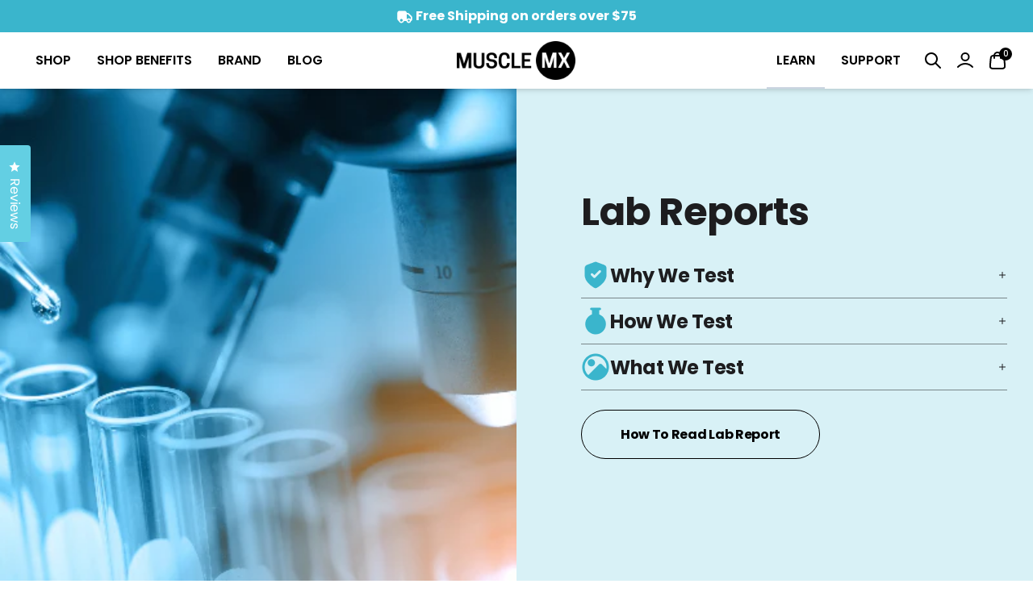

--- FILE ---
content_type: text/html; charset=utf-8
request_url: https://musclemx.com/pages/lab-reports?wcprbl_location=OK
body_size: 116959
content:
<!doctype html>
<html class="no-js"
      lang="en">
<head>

    
    
    
    
    
      
      
    
  
    <style>
    shopify-accelerated-checkout {
    --shopify-accelerated-checkout-button-block-size: calc(var(--font-line-height-button, 1.5) * var(--font-size-button, 16px) + var(--button-padding-y, 16px) + var(--button-padding-y, 16px));
    --shopify-accelerated-checkout-button-border-radius: var(--button-border-radius, 0px);
    --shopify-accelerated-checkout-button-box-shadow: none;
    --shopify-accelerated-checkout-skeleton-background-color: var(--color-primary-bg);
    --shopify-accelerated-checkout-skeleton-animation-opacity-start: 1;
    --shopify-accelerated-checkout-skeleton-animation-opacity-end: 0.5;
    --shopify-accelerated-checkout-skeleton-animation-duration: 4s;
    --shopify-accelerated-checkout-skeleton-animation-timing-function: ease;
  }
</style>
<script defer>
  (() => {
  document.addEventListener('DOMContentLoaded', () => {
    const observeInputs = (input) => {
      const mutationObserver = new MutationObserver((e) => {
        e?.forEach((record) => {
            if (input.value === "undefined" || input.value === "null") {
              input.removeAttribute('value')
            }
          }
        );
      });

      // have the observer observe foo for changes in children
      mutationObserver.observe(input, { attributes: true });
    }

    const mutationObserver = new MutationObserver((e) => {
      e?.forEach((record) =>
        record.addedNodes.forEach((node) => {
          if (node instanceof HTMLElement && node.querySelector(`[name="selling_plan"]`)) {
            node.querySelectorAll(`[name="selling_plan"]`).forEach(el => {
              observeInputs(el)
            })
          }
        }),
      );
    });

    // have the observer observe foo for changes in children
    mutationObserver.observe(document.body, { childList: true, subtree: true });

    document.querySelectorAll(`[name="selling_plan"]`).forEach(el => {
      observeInputs(el)
      console.log(el)
      if (el.value === "undefined" || el.value === "null") {
        el.removeAttribute('value')
      }
    })
  })
  })()
</script>

<!-- Customer io script -->
<script async="async" src="https://mm-uxrv.com/js/mm_12aa483e-c934-4b54-ae10-aa02a72da86b-07399829.js"></script>

  <!-- Meta Pixel Code -->
<script>
!function(f,b,e,v,n,t,s)
{if(f.fbq)return;n=f.fbq=function(){n.callMethod?
n.callMethod.apply(n,arguments):n.queue.push(arguments)};
if(!f._fbq)f._fbq=n;n.push=n;n.loaded=!0;n.version='2.0';
n.queue=[];t=b.createElement(e);t.async=!0;
t.src=v;s=b.getElementsByTagName(e)[0];
s.parentNode.insertBefore(t,s)}(window, document,'script',
'https://connect.facebook.net/en_US/fbevents.js');
fbq('init', '424902739860166');
fbq('track', 'PageView');
</script>
<noscript><img height="1" width="1" style="display:none"
src="https://www.facebook.com/tr?id=424902739860166&ev=PageView&noscript=1"
/></noscript>
<!-- End Meta Pixel Code -->
  <meta charset="utf-8">
  <meta http-equiv="X-UA-Compatible"
        content="IE=edge">
  <meta name="viewport"
        content="width=device-width,initial-scale=1,viewport-fit=cover">
  <meta name="theme-color"
        content="">
  <link rel="canonical"
        href="https://musclemx.com/pages/lab-reports">
  <link rel="preconnect"
        href="https://cdn.shopify.com"
        crossorigin>
  <link rel="preload"
        as="style"
        href="//musclemx.com/cdn/shop/t/26/assets/tailwind.css?v=106264671495013520291752677446">
  <link rel="preload"
        as="style"
        href="//musclemx.com/cdn/shop/t/26/assets/custom.css?v=52363486134592293891742845108">
  <link rel="preload"
        as="script"
        href="//musclemx.com/cdn/shop/t/26/assets/theme.js?v=66387333809632324001742845108">
  <link rel="preload"
        as="script"
        href="//musclemx.com/cdn/shop/t/26/assets/custom.js?v=107275873599228697491742845108">
  
<link rel="icon"
          type="image/png"
          href="//musclemx.com/cdn/shop/files/Property_1_positive_1.png?crop=center&height=32&v=1712153442&width=32">
  <title>
    
    Lab Reports
 &ndash; Muscle MX
  </title>
  
    <meta name="description"
          content="
    Lab Reports
 &amp;ndash; Muscle MX">
  

  

<meta property="og:site_name"
      content="Muscle MX">
<meta property="og:url"
      content="https://musclemx.com/pages/lab-reports">
<meta property="og:title"
      content="Lab Reports">
<meta property="og:type"
      content="website">
<meta property="og:description"
      content="Shop locally with Muscle MX for premium CBD balms, lotions, drops, gummies, and wellness products made right here in your community. Support local business and experience fast, trusted relief for pain, recovery, and better living—naturally."><meta name="twitter:card"
      content="summary_large_image">
<meta name="twitter:title"
      content="Lab Reports">
<meta name="twitter:description"
      content="Shop locally with Muscle MX for premium CBD balms, lotions, drops, gummies, and wellness products made right here in your community. Support local business and experience fast, trusted relief for pain, recovery, and better living—naturally.">

  <script>
  window.theme_content = {
  "blog_grid": {
    "learn_more": "Learn more"
  },
  "cart_drawer": {
    "subtotal": "Subtotal",
    "shipping_and": "Shipping and taxes calculated at checkout.",
    "added": "Added:",
    "close": "Close"
  },
  "collection_grid_with_filters": {
    "apply": "Apply",
    "reset": "Reset",
    "hide_filters": "Hide Filters",
    "show_filters": "Show Filters",
    "sort_by": "Sort by",
    "sort": "Sort",
    "featured": "Featured",
    "best_selling": "Best selling",
    "alphabetically_a_z": "Alphabetically, A-Z",
    "alphabetically_z_a": "Alphabetically, Z-A",
    "price_low": "Price, low to high",
    "price_high": "Price, high to low",
    "date_old": "Date, old to new",
    "date_new": "Date, new to old",
    "apply_sort": "Apply Sort",
    "clear_all": "clear all",
    "no_products": "No products Found",
    "use_fewer": "Use Fewer filters",
    "close_filters": "Close Filters"
  },
  "drawer_menu": {
    "close_nav": "Close nav"
  },
  "footer": {
    "follow_us": "Follow Us",
    "newsletter": "Newsletter",
    "thank_you": "Thank you for Signing Up"
  },
  "footer_route_based": {
    "follow_us": "Follow Us",
    "newsletter": "Newsletter",
    "thank_you": "Thank you for Signing Up"
  },
  "main_article": {
    "comments": "Comments",
    "no_comments": "No comments yet",
    "comments_2": "comments",
    "add_a": "Add a Comment",
    "all_comments": "All comments are require moderation",
    "previous_article": "Previous Article",
    "next_article": "Next Article",
    "featured_posts": "Featured Posts",
    "related_products": "Related Products"
  },
  "main_blog": {
    "view_all": "View All",
    "read_more": "Read more",
    "search": "Search"
  },
  "main_cart": {
    "my_cart": "My Cart",
    "product": "Product",
    "sku": "SKU",
    "quantity": "Quantity",
    "total": "Total",
    "shipping_and": "Shipping and taxes calculated at checkout.",
    "checkout": "Checkout",
    "this_is": "This is a gift",
    "cart_note": "Please add special instructions here",
    "your_cart": "Your Cart is Empty",
    "have_an": "Have an account?",
    "log_in": "Log in",
    "to_check": "to check out faster.",
    "continue_shopping": "Continue Shopping"
  },
  "main_collection_filter_sort_bar": {
    "featured": "Featured",
    "best_selling": "Best selling",
    "alphabetically_a_z": "Alphabetically, A-Z",
    "alphabetically_z_a": "Alphabetically, Z-A",
    "price_low": "Price, low to high",
    "price_high": "Price, high to low",
    "date_old": "Date, old to new",
    "date_new": "Date, new to old",
    "reset": "Reset",
    "apply_filters": "Apply Filters",
    "filters": "Filters",
    "sort_by": "Sort by",
    "apply_sort": "Apply Sort",
    "sort": "Sort",
    "clear_all": "clear all"
  },
  "main_collection_product_grid": {
    "no_products": "No products Found",
    "use_fewer": "Use Fewer filters"
  },
  "main_collections_list": {
    "no_collections": "No Collections Found"
  },
  "main_order": {
    "account": "Account",
    "order_history": "Order History",
    "addresses": "Addresses",
    "log_out": "Log Out",
    "order": "Order",
    "back_to": "Back to Orders",
    "product": "Product",
    "sku": "SKU",
    "quantity": "Quantity",
    "total": "Total",
    "subtotal": "Subtotal",
    "discount": "Discount",
    "shipping": "Shipping",
    "tax_included": "Tax included",
    "tax_excluded": "Tax excluded",
    "refunded_amount": "Refunded amount",
    "billing_address": "Billing Address",
    "no_billing": "No Billing Address",
    "shipping_address": "Shipping Address",
    "no_shipping": "No shipping address was required for this order."
  },
  "main_search_filters": {
    "relevance": "Relevance",
    "featured": "Featured",
    "best_selling": "Best selling",
    "alphabetically_a_z": "Alphabetically, A-Z",
    "alphabetically_z_a": "Alphabetically, Z-A",
    "price_low": "Price, low to high",
    "price_high": "Price, high to low",
    "date_old": "Date, old to new",
    "date_new": "Date, new to old",
    "reset": "Reset",
    "apply_filters": "Apply Filters",
    "filters": "Filters",
    "sort_by": "Sort by",
    "apply_sort": "Apply Sort",
    "sort": "Sort",
    "clear_all": "clear all"
  },
  "main_search_input": {
    "search_results": "Search Results",
    "article": "Article",
    "page": "Page",
    "product": "Product",
    "apply_changes": "Apply changes"
  },
  "password_footer": {
    "follow_us": "Follow Us",
    "newsletter": "Newsletter",
    "thank_you": "Thank you for Signing Up"
  },
  "product_drawer": {
    "close": "Close"
  },
  "product_quick_view": {
    "close": "Close"
  },
  "search_grid_with_filters": {
    "reset": "Reset",
    "apply": "Apply",
    "hide_filters": "Hide Filters",
    "show_filters": "Show Filters",
    "sort_by": "Sort by",
    "relevance": "Relevance",
    "featured": "Featured",
    "best_selling": "Best selling",
    "alphabetically_a_z": "Alphabetically, A-Z",
    "alphabetically_z_a": "Alphabetically, Z-A",
    "price_low": "Price, low to high",
    "price_high": "Price, high to low",
    "date_old": "Date, old to new",
    "date_new": "Date, new to old",
    "apply_sort": "Apply Sort",
    "clear_all": "clear all",
    "no_items": "No Items Found",
    "close_filters": "Close Filters"
  },
  "tagged_product_images": {
    "select_tab": "Select tab"
  },
  "video_banner": {
    "close": "Close"
  },
  "benefit_tabs": {
    "select_tab": "Select tab"
  },
  "bundle": {
    "show_previous": "Show Previous Item",
    "show_next": "Show Next Item"
  },
  "featured_articles": {
    "view_all": "View all"
  },
  "header": {
    "show_previous": "Show Previous Item",
    "show_next": "Show Next Item",
    "menu": "Menu",
    "back": "Back",
    "close_nav": "Close nav",
    "account": "Account",
    "login": "Login",
    "search": "Search",
    "cart": "Cart"
  },
  "newsletter": {
    "newsletter": "Newsletter",
    "thank_you": "Thank you for Signing Up"
  },
  "object_over_image": {
    "view_product": "View Product",
    "sold_out": "Sold Out",
    "shop_now": "Shop now"
  },
  "product": {
    "add_to": "Add to Cart",
    "sold_out": "Sold Out",
    "unavailable": "Unavailable",
    "pre_order": "Pre-Order",
    "in_stock": "In Stock",
    "available": "Available",
    "last_item": "Last item",
    "items_left": "items left",
    "close": "Close",
    "quantity": "Quantity",
    "no_reviews": "No reviews",
    "sold_out_2": "Sold out"
  },
  "richtext": {
    "newsletter": "Newsletter",
    "thank_you": "Thank you for Signing Up"
  },
  "slideshow": {
    "close": "Close"
  },
  "video_gallery": {
    "close": "Close"
  },
  "object_card": {
    "starting_at": "Starting at"
  },
  "product_card": {
    "no_reviews": "No reviews"
  },
  "product_preview_card": {
    "no_reviews": "No reviews"
  },
  "scroll_bar_elements": {
    "show_previous": "Show Previous Item",
    "show_next": "Show Next Item"
  },
  "share_buttons": {
    "share": "Share"
  },
  "collection_card": {
    "starting_at": "Starting at"
  },
  "form": {
    "newsletter": "Newsletter",
    "thank_you": "Thank you for Signing Up"
  },
  "product_labels": {
    "sold_out": "Sold out"
  },
  "gift_card": {
    "gift_card": "Gift Card Disabled",
    "expired_on": "Expired on:",
    "expires_on": "Expires on:",
    "use_this": "Use this code at checkout to redeem your gift card"
  }
};
</script>
  

  <script>window.performance && window.performance.mark && window.performance.mark('shopify.content_for_header.start');</script><meta id="shopify-digital-wallet" name="shopify-digital-wallet" content="/68490428653/digital_wallets/dialog">
<script async="async" src="/checkouts/internal/preloads.js?locale=en-US"></script>
<script id="shopify-features" type="application/json">{"accessToken":"303ec3d018c0125709c606af7c29db0e","betas":["rich-media-storefront-analytics"],"domain":"musclemx.com","predictiveSearch":true,"shopId":68490428653,"locale":"en"}</script>
<script>var Shopify = Shopify || {};
Shopify.shop = "e47e3d-60.myshopify.com";
Shopify.locale = "en";
Shopify.currency = {"active":"USD","rate":"1.0"};
Shopify.country = "US";
Shopify.theme = {"name":"Smart Theme - Live 3-24-25","id":148953727213,"schema_name":"Smart","schema_version":"2.5.8","theme_store_id":null,"role":"main"};
Shopify.theme.handle = "null";
Shopify.theme.style = {"id":null,"handle":null};
Shopify.cdnHost = "musclemx.com/cdn";
Shopify.routes = Shopify.routes || {};
Shopify.routes.root = "/";</script>
<script type="module">!function(o){(o.Shopify=o.Shopify||{}).modules=!0}(window);</script>
<script>!function(o){function n(){var o=[];function n(){o.push(Array.prototype.slice.apply(arguments))}return n.q=o,n}var t=o.Shopify=o.Shopify||{};t.loadFeatures=n(),t.autoloadFeatures=n()}(window);</script>
<script id="shop-js-analytics" type="application/json">{"pageType":"page"}</script>
<script defer="defer" async type="module" src="//musclemx.com/cdn/shopifycloud/shop-js/modules/v2/client.init-shop-cart-sync_BN7fPSNr.en.esm.js"></script>
<script defer="defer" async type="module" src="//musclemx.com/cdn/shopifycloud/shop-js/modules/v2/chunk.common_Cbph3Kss.esm.js"></script>
<script defer="defer" async type="module" src="//musclemx.com/cdn/shopifycloud/shop-js/modules/v2/chunk.modal_DKumMAJ1.esm.js"></script>
<script type="module">
  await import("//musclemx.com/cdn/shopifycloud/shop-js/modules/v2/client.init-shop-cart-sync_BN7fPSNr.en.esm.js");
await import("//musclemx.com/cdn/shopifycloud/shop-js/modules/v2/chunk.common_Cbph3Kss.esm.js");
await import("//musclemx.com/cdn/shopifycloud/shop-js/modules/v2/chunk.modal_DKumMAJ1.esm.js");

  window.Shopify.SignInWithShop?.initShopCartSync?.({"fedCMEnabled":true,"windoidEnabled":true});

</script>
<script>(function() {
  var isLoaded = false;
  function asyncLoad() {
    if (isLoaded) return;
    isLoaded = true;
    var urls = ["https:\/\/cdn.verifypass.com\/seller\/launcher.js?shop=e47e3d-60.myshopify.com","https:\/\/blessifyinfotech.com\/back-in-stock\/front-script\/notifyStock.js?shop=e47e3d-60.myshopify.com","https:\/\/shopify-extension.getredo.com\/main.js?widget_id=enh1zle4tqm2ytx\u0026shop=e47e3d-60.myshopify.com","https:\/\/dr4qe3ddw9y32.cloudfront.net\/awin-shopify-integration-code.js?aid=113440\u0026v=shopifyApp_5.1.5\u0026ts=1742229215689\u0026shop=e47e3d-60.myshopify.com","https:\/\/static.rechargecdn.com\/assets\/js\/widget.min.js?shop=e47e3d-60.myshopify.com","https:\/\/lac.sfapp.magefan.top\/js\/scripttags\/assistance\/init.js?shop=e47e3d-60.myshopify.com","https:\/\/chat-widget.getredo.com\/widget.js?widgetId=enh1zle4tqm2ytx\u0026shop=e47e3d-60.myshopify.com"];
    for (var i = 0; i < urls.length; i++) {
      var s = document.createElement('script');
      s.type = 'text/javascript';
      s.async = true;
      s.src = urls[i];
      var x = document.getElementsByTagName('script')[0];
      x.parentNode.insertBefore(s, x);
    }
  };
  if(window.attachEvent) {
    window.attachEvent('onload', asyncLoad);
  } else {
    window.addEventListener('load', asyncLoad, false);
  }
})();</script>
<script id="__st">var __st={"a":68490428653,"offset":-25200,"reqid":"3a5d773d-5de1-4656-85ee-05b711a5c3f9-1769878663","pageurl":"musclemx.com\/pages\/lab-reports?wcprbl_location=OK","s":"pages-114946736365","u":"6052ceb6c351","p":"page","rtyp":"page","rid":114946736365};</script>
<script>window.ShopifyPaypalV4VisibilityTracking = true;</script>
<script id="captcha-bootstrap">!function(){'use strict';const t='contact',e='account',n='new_comment',o=[[t,t],['blogs',n],['comments',n],[t,'customer']],c=[[e,'customer_login'],[e,'guest_login'],[e,'recover_customer_password'],[e,'create_customer']],r=t=>t.map((([t,e])=>`form[action*='/${t}']:not([data-nocaptcha='true']) input[name='form_type'][value='${e}']`)).join(','),a=t=>()=>t?[...document.querySelectorAll(t)].map((t=>t.form)):[];function s(){const t=[...o],e=r(t);return a(e)}const i='password',u='form_key',d=['recaptcha-v3-token','g-recaptcha-response','h-captcha-response',i],f=()=>{try{return window.sessionStorage}catch{return}},m='__shopify_v',_=t=>t.elements[u];function p(t,e,n=!1){try{const o=window.sessionStorage,c=JSON.parse(o.getItem(e)),{data:r}=function(t){const{data:e,action:n}=t;return t[m]||n?{data:e,action:n}:{data:t,action:n}}(c);for(const[e,n]of Object.entries(r))t.elements[e]&&(t.elements[e].value=n);n&&o.removeItem(e)}catch(o){console.error('form repopulation failed',{error:o})}}const l='form_type',E='cptcha';function T(t){t.dataset[E]=!0}const w=window,h=w.document,L='Shopify',v='ce_forms',y='captcha';let A=!1;((t,e)=>{const n=(g='f06e6c50-85a8-45c8-87d0-21a2b65856fe',I='https://cdn.shopify.com/shopifycloud/storefront-forms-hcaptcha/ce_storefront_forms_captcha_hcaptcha.v1.5.2.iife.js',D={infoText:'Protected by hCaptcha',privacyText:'Privacy',termsText:'Terms'},(t,e,n)=>{const o=w[L][v],c=o.bindForm;if(c)return c(t,g,e,D).then(n);var r;o.q.push([[t,g,e,D],n]),r=I,A||(h.body.append(Object.assign(h.createElement('script'),{id:'captcha-provider',async:!0,src:r})),A=!0)});var g,I,D;w[L]=w[L]||{},w[L][v]=w[L][v]||{},w[L][v].q=[],w[L][y]=w[L][y]||{},w[L][y].protect=function(t,e){n(t,void 0,e),T(t)},Object.freeze(w[L][y]),function(t,e,n,w,h,L){const[v,y,A,g]=function(t,e,n){const i=e?o:[],u=t?c:[],d=[...i,...u],f=r(d),m=r(i),_=r(d.filter((([t,e])=>n.includes(e))));return[a(f),a(m),a(_),s()]}(w,h,L),I=t=>{const e=t.target;return e instanceof HTMLFormElement?e:e&&e.form},D=t=>v().includes(t);t.addEventListener('submit',(t=>{const e=I(t);if(!e)return;const n=D(e)&&!e.dataset.hcaptchaBound&&!e.dataset.recaptchaBound,o=_(e),c=g().includes(e)&&(!o||!o.value);(n||c)&&t.preventDefault(),c&&!n&&(function(t){try{if(!f())return;!function(t){const e=f();if(!e)return;const n=_(t);if(!n)return;const o=n.value;o&&e.removeItem(o)}(t);const e=Array.from(Array(32),(()=>Math.random().toString(36)[2])).join('');!function(t,e){_(t)||t.append(Object.assign(document.createElement('input'),{type:'hidden',name:u})),t.elements[u].value=e}(t,e),function(t,e){const n=f();if(!n)return;const o=[...t.querySelectorAll(`input[type='${i}']`)].map((({name:t})=>t)),c=[...d,...o],r={};for(const[a,s]of new FormData(t).entries())c.includes(a)||(r[a]=s);n.setItem(e,JSON.stringify({[m]:1,action:t.action,data:r}))}(t,e)}catch(e){console.error('failed to persist form',e)}}(e),e.submit())}));const S=(t,e)=>{t&&!t.dataset[E]&&(n(t,e.some((e=>e===t))),T(t))};for(const o of['focusin','change'])t.addEventListener(o,(t=>{const e=I(t);D(e)&&S(e,y())}));const B=e.get('form_key'),M=e.get(l),P=B&&M;t.addEventListener('DOMContentLoaded',(()=>{const t=y();if(P)for(const e of t)e.elements[l].value===M&&p(e,B);[...new Set([...A(),...v().filter((t=>'true'===t.dataset.shopifyCaptcha))])].forEach((e=>S(e,t)))}))}(h,new URLSearchParams(w.location.search),n,t,e,['guest_login'])})(!0,!0)}();</script>
<script integrity="sha256-4kQ18oKyAcykRKYeNunJcIwy7WH5gtpwJnB7kiuLZ1E=" data-source-attribution="shopify.loadfeatures" defer="defer" src="//musclemx.com/cdn/shopifycloud/storefront/assets/storefront/load_feature-a0a9edcb.js" crossorigin="anonymous"></script>
<script data-source-attribution="shopify.dynamic_checkout.dynamic.init">var Shopify=Shopify||{};Shopify.PaymentButton=Shopify.PaymentButton||{isStorefrontPortableWallets:!0,init:function(){window.Shopify.PaymentButton.init=function(){};var t=document.createElement("script");t.src="https://musclemx.com/cdn/shopifycloud/portable-wallets/latest/portable-wallets.en.js",t.type="module",document.head.appendChild(t)}};
</script>
<script data-source-attribution="shopify.dynamic_checkout.buyer_consent">
  function portableWalletsHideBuyerConsent(e){var t=document.getElementById("shopify-buyer-consent"),n=document.getElementById("shopify-subscription-policy-button");t&&n&&(t.classList.add("hidden"),t.setAttribute("aria-hidden","true"),n.removeEventListener("click",e))}function portableWalletsShowBuyerConsent(e){var t=document.getElementById("shopify-buyer-consent"),n=document.getElementById("shopify-subscription-policy-button");t&&n&&(t.classList.remove("hidden"),t.removeAttribute("aria-hidden"),n.addEventListener("click",e))}window.Shopify?.PaymentButton&&(window.Shopify.PaymentButton.hideBuyerConsent=portableWalletsHideBuyerConsent,window.Shopify.PaymentButton.showBuyerConsent=portableWalletsShowBuyerConsent);
</script>
<script data-source-attribution="shopify.dynamic_checkout.cart.bootstrap">document.addEventListener("DOMContentLoaded",(function(){function t(){return document.querySelector("shopify-accelerated-checkout-cart, shopify-accelerated-checkout")}if(t())Shopify.PaymentButton.init();else{new MutationObserver((function(e,n){t()&&(Shopify.PaymentButton.init(),n.disconnect())})).observe(document.body,{childList:!0,subtree:!0})}}));
</script>
<link id="shopify-accelerated-checkout-styles" rel="stylesheet" media="screen" href="https://musclemx.com/cdn/shopifycloud/portable-wallets/latest/accelerated-checkout-backwards-compat.css" crossorigin="anonymous">
<style id="shopify-accelerated-checkout-cart">
        #shopify-buyer-consent {
  margin-top: 1em;
  display: inline-block;
  width: 100%;
}

#shopify-buyer-consent.hidden {
  display: none;
}

#shopify-subscription-policy-button {
  background: none;
  border: none;
  padding: 0;
  text-decoration: underline;
  font-size: inherit;
  cursor: pointer;
}

#shopify-subscription-policy-button::before {
  box-shadow: none;
}

      </style>

<script>window.performance && window.performance.mark && window.performance.mark('shopify.content_for_header.end');</script>

  <script>
    window['missingImageAltTags'] = [];
  </script>
  <link rel="stylesheet"
        href="//musclemx.com/cdn/shop/t/26/assets/tailwind.css?v=106264671495013520291752677446">
  <link rel="stylesheet"
        href="//musclemx.com/cdn/shop/t/26/assets/custom.css?v=52363486134592293891742845108">
  <script type="module"
          src="//musclemx.com/cdn/shop/t/26/assets/theme.js?v=66387333809632324001742845108"
          defer></script>
  <script type="module"
          src="//musclemx.com/cdn/shop/t/26/assets/custom.js?v=107275873599228697491742845108"
          defer></script>

  

  <script type="application/json"
          data-color-swatches>{
  "green camo": "green-camo.jpg",
  "glitter": "glitter.png",
  "ash": "#a3a3a3",
  "celtics green": "boston_celtics_logo.jpg",
  "Sienna": "url(https:\/\/cdn.shopify.com\/s\/files\/1\/0671\/7440\/0319\/files\/sienna.png)",
  "South Beach": "url(https:\/\/cdn.shopify.com\/s\/files\/1\/0671\/7440\/0319\/files\/southbeach.png)",
  "Black": "url(https:\/\/cdn.shopify.com\/s\/files\/1\/0671\/7440\/0319\/files\/black.png)",
  "Bourbon": "url(https:\/\/cdn.shopify.com\/s\/files\/1\/0671\/7440\/0319\/files\/bourbon.png)",
  "Comet": "url(https:\/\/cdn.shopify.com\/s\/files\/1\/0671\/7440\/0319\/files\/comet.png)",
  "Lightning": "url(https:\/\/cdn.shopify.com\/s\/files\/1\/0671\/7440\/0319\/files\/lightning.png)",
  "Cloud": "url(https:\/\/cdn.shopify.com\/s\/files\/1\/0671\/7440\/0319\/files\/cloud.png)",
  "Dune": "url(https:\/\/cdn.shopify.com\/s\/files\/1\/0671\/7440\/0319\/files\/dune.png)",
  "Maverick": "url(https:\/\/cdn.shopify.com\/s\/files\/1\/0671\/7440\/0319\/files\/Maverick.png)",
  "Purple": "url(https:\/\/cdn.shopify.com\/s\/files\/1\/0671\/7440\/0319\/files\/Purple.png)",
  "Ocean": "url(https:\/\/cdn.shopify.com\/s\/files\/1\/0671\/7440\/0319\/files\/Ocean.png)",
  "Gray": "url(https:\/\/cdn.shopify.com\/s\/files\/1\/0671\/7440\/0319\/files\/gray.png)"
}
</script>

  
    

    
<link rel="preload"
            as="font"
            href="//musclemx.com/cdn/fonts/poppins/poppins_n4.0ba78fa5af9b0e1a374041b3ceaadf0a43b41362.woff2"
            type="font/woff2"
            crossorigin>
    

    

    

    

    

    

    

    



  
  <style>
                                        @font-face {  font-family: Poppins;  font-weight: 100;  font-style: normal;  font-display: swap;  src: url("//musclemx.com/cdn/fonts/poppins/poppins_n1.91f1f2f2f3840810961af59e3a012dcc97d8ef59.woff2") format("woff2"),       url("//musclemx.com/cdn/fonts/poppins/poppins_n1.58d050ae3fe39914ce84b159a8c37ae874d01bfc.woff") format("woff");}                      @font-face {  font-family: Poppins;  font-weight: 300;  font-style: normal;  font-display: swap;  src: url("//musclemx.com/cdn/fonts/poppins/poppins_n3.05f58335c3209cce17da4f1f1ab324ebe2982441.woff2") format("woff2"),       url("//musclemx.com/cdn/fonts/poppins/poppins_n3.6971368e1f131d2c8ff8e3a44a36b577fdda3ff5.woff") format("woff");}                      @font-face {  font-family: Poppins;  font-weight: 400;  font-style: normal;  font-display: swap;  src: url("//musclemx.com/cdn/fonts/poppins/poppins_n4.0ba78fa5af9b0e1a374041b3ceaadf0a43b41362.woff2") format("woff2"),       url("//musclemx.com/cdn/fonts/poppins/poppins_n4.214741a72ff2596839fc9760ee7a770386cf16ca.woff") format("woff");}                      @font-face {  font-family: Poppins;  font-weight: 400;  font-style: italic;  font-display: swap;  src: url("//musclemx.com/cdn/fonts/poppins/poppins_i4.846ad1e22474f856bd6b81ba4585a60799a9f5d2.woff2") format("woff2"),       url("//musclemx.com/cdn/fonts/poppins/poppins_i4.56b43284e8b52fc64c1fd271f289a39e8477e9ec.woff") format("woff");}                      @font-face {  font-family: Poppins;  font-weight: 500;  font-style: normal;  font-display: swap;  src: url("//musclemx.com/cdn/fonts/poppins/poppins_n5.ad5b4b72b59a00358afc706450c864c3c8323842.woff2") format("woff2"),       url("//musclemx.com/cdn/fonts/poppins/poppins_n5.33757fdf985af2d24b32fcd84c9a09224d4b2c39.woff") format("woff");}                      @font-face {  font-family: Poppins;  font-weight: 600;  font-style: normal;  font-display: swap;  src: url("//musclemx.com/cdn/fonts/poppins/poppins_n6.aa29d4918bc243723d56b59572e18228ed0786f6.woff2") format("woff2"),       url("//musclemx.com/cdn/fonts/poppins/poppins_n6.5f815d845fe073750885d5b7e619ee00e8111208.woff") format("woff");}                      @font-face {  font-family: Poppins;  font-weight: 700;  font-style: normal;  font-display: swap;  src: url("//musclemx.com/cdn/fonts/poppins/poppins_n7.56758dcf284489feb014a026f3727f2f20a54626.woff2") format("woff2"),       url("//musclemx.com/cdn/fonts/poppins/poppins_n7.f34f55d9b3d3205d2cd6f64955ff4b36f0cfd8da.woff") format("woff");}                      @font-face {  font-family: Poppins;  font-weight: 700;  font-style: italic;  font-display: swap;  src: url("//musclemx.com/cdn/fonts/poppins/poppins_i7.42fd71da11e9d101e1e6c7932199f925f9eea42d.woff2") format("woff2"),       url("//musclemx.com/cdn/fonts/poppins/poppins_i7.ec8499dbd7616004e21155106d13837fff4cf556.woff") format("woff");}                      @font-face {  font-family: Poppins;  font-weight: 800;  font-style: normal;  font-display: swap;  src: url("//musclemx.com/cdn/fonts/poppins/poppins_n8.580200d05bca09e2e0c6f4c922047c227dfa8e8c.woff2") format("woff2"),       url("//musclemx.com/cdn/fonts/poppins/poppins_n8.f4450f472fdcbe9e829f3583ebd559988f5a3d25.woff") format("woff");}                                                                      .font-group-1 ._h1 strong {  font-weight: bolder;}.font-group-1 ._h1 em {  font-style: italic;}.font-group-1 ._h1 [style="text-decoration:underline"] {  text-decoration: underline;}      .font-group-1 {              --font-h1-family: Poppins, sans-serif;            --font-h1-size: 48px;      --font-h1-size-sm: 36px;      --font-h1-weight: 400;      --font-h1-weight-sm: 400;      --font-h1-height: 1.1;      --font-h1-height-sm: 1.45;      --font-h1-spacing: -.01em;      --font-h1-spacing-sm: -.01em;      --font-h1-transform: none;      --font-h1-transform-sm: none;      --font-h1-style: normal;      --font-h1-style-sm: normal;      --font-h1-opacity: ;      --font-h1-opacity-sm: ;      }                      .font-group-1 ._h2 strong {  font-weight: bolder;}.font-group-1 ._h2 em {  font-style: italic;}.font-group-1 ._h2 [style="text-decoration:underline"] {  text-decoration: underline;}      .font-group-1 {              --font-h2-family: Poppins, sans-serif;            --font-h2-size: 40px;      --font-h2-size-sm: 32px;      --font-h2-weight: 400;      --font-h2-weight-sm: 400;      --font-h2-height: 1;      --font-h2-height-sm: 1.25;      --font-h2-spacing: 0;      --font-h2-spacing-sm: 0;      --font-h2-transform: none;      --font-h2-transform-sm: none;      --font-h2-style: normal;      --font-h2-style-sm: normal;      --font-h2-opacity: ;      --font-h2-opacity-sm: ;      }                      .font-group-1 ._h3 strong {  font-weight: bolder;}.font-group-1 ._h3 em {  font-style: italic;}.font-group-1 ._h3 [style="text-decoration:underline"] {  text-decoration: underline;}      .font-group-1 {              --font-h3-family: Poppins, sans-serif;            --font-h3-size: 24px;      --font-h3-size-sm: 21px;      --font-h3-weight: 400;      --font-h3-weight-sm: 400;      --font-h3-height: 1.3;      --font-h3-height-sm: 1.3;      --font-h3-spacing: -0.02em;      --font-h3-spacing-sm: -0.02em;      --font-h3-transform: none;      --font-h3-transform-sm: none;      --font-h3-style: normal;      --font-h3-style-sm: normal;      --font-h3-opacity: ;      --font-h3-opacity-sm: ;      }                      .font-group-1 ._h4 strong {  font-weight: bolder;}.font-group-1 ._h4 em {  font-style: italic;}.font-group-1 ._h4 [style="text-decoration:underline"] {  text-decoration: underline;}      .font-group-1 {              --font-h4-family: Poppins, sans-serif;            --font-h4-size: 18px;      --font-h4-size-sm: 17px;      --font-h4-weight: 400;      --font-h4-weight-sm: 400;      --font-h4-height: 1.4;      --font-h4-height-sm: 1.4;      --font-h4-spacing: 0;      --font-h4-spacing-sm: 0;      --font-h4-transform: none;      --font-h4-transform-sm: none;      --font-h4-style: normal;      --font-h4-style-sm: normal;      --font-h4-opacity: ;      --font-h4-opacity-sm: ;      }                      .font-group-1 ._h5 strong {  font-weight: bolder;}.font-group-1 ._h5 em {  font-style: italic;}.font-group-1 ._h5 [style="text-decoration:underline"] {  text-decoration: underline;}      .font-group-1 {              --font-h5-family: Poppins, sans-serif;            --font-h5-size: 14px;      --font-h5-size-sm: 13px;      --font-h5-weight: 400;      --font-h5-weight-sm: 400;      --font-h5-height: 1.3;      --font-h5-height-sm: 1.3;      --font-h5-spacing: 0;      --font-h5-spacing-sm: 0;      --font-h5-transform: none;      --font-h5-transform-sm: none;      --font-h5-style: normal;      --font-h5-style-sm: normal;      --font-h5-opacity: ;      --font-h5-opacity-sm: ;      }                      .font-group-1 ._h6 strong {  font-weight: bolder;}.font-group-1 ._h6 em {  font-style: italic;}.font-group-1 ._h6 [style="text-decoration:underline"] {  text-decoration: underline;}      .font-group-1 {              --font-h6-family: Poppins, sans-serif;            --font-h6-size: 12px;      --font-h6-size-sm: 11px;      --font-h6-weight: 400;      --font-h6-weight-sm: 400;      --font-h6-height: 1.5;      --font-h6-height-sm: 1.5;      --font-h6-spacing: 0;      --font-h6-spacing-sm: 0;      --font-h6-transform: none;      --font-h6-transform-sm: none;      --font-h6-style: normal;      --font-h6-style-sm: normal;      --font-h6-opacity: ;      --font-h6-opacity-sm: ;      }                      .font-group-1 ._p strong {  font-weight: bolder;}.font-group-1 ._p em {  font-style: italic;}.font-group-1 ._p [style="text-decoration:underline"] {  text-decoration: underline;}.font-group-1 ._p a { color:#3AB5CC;font-weight:bold;}      .font-group-1 {              --font-p-family: Poppins, sans-serif;            --font-p-size: 16px;      --font-p-size-sm: 16px;      --font-p-weight: 400;      --font-p-weight-sm: 400;      --font-p-height: 1.4;      --font-p-height-sm: 1.4;      --font-p-spacing: 0;      --font-p-spacing-sm: 0;      --font-p-transform: none;      --font-p-transform-sm: none;      --font-p-style: normal;      --font-p-style-sm: normal;      --font-p-opacity: ;      --font-p-opacity-sm: ;      }              body {        font-family: 'Poppins', sans-serif;        }                            .font-group-2 ._h1 strong {  font-weight: bolder;}.font-group-2 ._h1 em {  font-style: italic;}.font-group-2 ._h1 [style="text-decoration:underline"] {  text-decoration: underline;}      .font-group-2 {              --font-h1-family: , sans-serif;            --font-h1-size: 48px;      --font-h1-size-sm: 36px;      --font-h1-weight: 700;      --font-h1-weight-sm: 700;      --font-h1-height: 1.1;      --font-h1-height-sm: 1.45;      --font-h1-spacing: -.01em;      --font-h1-spacing-sm: -.01em;      --font-h1-transform: none;      --font-h1-transform-sm: none;      --font-h1-style: normal;      --font-h1-style-sm: normal;      --font-h1-opacity: ;      --font-h1-opacity-sm: ;      }                      .font-group-2 ._h2 strong {  font-weight: bolder;}.font-group-2 ._h2 em {  font-style: italic;}.font-group-2 ._h2 [style="text-decoration:underline"] {  text-decoration: underline;}      .font-group-2 {              --font-h2-family: , sans-serif;            --font-h2-size: 40px;      --font-h2-size-sm: 32px;      --font-h2-weight: 700;      --font-h2-weight-sm: 700;      --font-h2-height: 1;      --font-h2-height-sm: 1.25;      --font-h2-spacing: 0;      --font-h2-spacing-sm: 0;      --font-h2-transform: none;      --font-h2-transform-sm: none;      --font-h2-style: normal;      --font-h2-style-sm: normal;      --font-h2-opacity: ;      --font-h2-opacity-sm: ;      }                      .font-group-2 ._h3 strong {  font-weight: bolder;}.font-group-2 ._h3 em {  font-style: italic;}.font-group-2 ._h3 [style="text-decoration:underline"] {  text-decoration: underline;}      .font-group-2 {              --font-h3-family: , sans-serif;            --font-h3-size: 24px;      --font-h3-size-sm: 21px;      --font-h3-weight: 700;      --font-h3-weight-sm: 700;      --font-h3-height: 1.3;      --font-h3-height-sm: 1.3;      --font-h3-spacing: 0;      --font-h3-spacing-sm: 0;      --font-h3-transform: none;      --font-h3-transform-sm: none;      --font-h3-style: normal;      --font-h3-style-sm: normal;      --font-h3-opacity: ;      --font-h3-opacity-sm: ;      }                      .font-group-2 ._h4 strong {  font-weight: bolder;}.font-group-2 ._h4 em {  font-style: italic;}.font-group-2 ._h4 [style="text-decoration:underline"] {  text-decoration: underline;}      .font-group-2 {              --font-h4-family: , sans-serif;            --font-h4-size: 18px;      --font-h4-size-sm: 17px;      --font-h4-weight: 700;      --font-h4-weight-sm: 700;      --font-h4-height: 1.4;      --font-h4-height-sm: 1.4;      --font-h4-spacing: 0;      --font-h4-spacing-sm: 0;      --font-h4-transform: none;      --font-h4-transform-sm: none;      --font-h4-style: normal;      --font-h4-style-sm: normal;      --font-h4-opacity: ;      --font-h4-opacity-sm: ;      }                      .font-group-2 ._h5 strong {  font-weight: bolder;}.font-group-2 ._h5 em {  font-style: italic;}.font-group-2 ._h5 [style="text-decoration:underline"] {  text-decoration: underline;}      .font-group-2 {              --font-h5-family: , sans-serif;            --font-h5-size: 14px;      --font-h5-size-sm: 13px;      --font-h5-weight: 700;      --font-h5-weight-sm: 700;      --font-h5-height: 1.3;      --font-h5-height-sm: 1.3;      --font-h5-spacing: 0;      --font-h5-spacing-sm: 0;      --font-h5-transform: none;      --font-h5-transform-sm: none;      --font-h5-style: normal;      --font-h5-style-sm: normal;      --font-h5-opacity: ;      --font-h5-opacity-sm: ;      }                      .font-group-2 ._h6 strong {  font-weight: bolder;}.font-group-2 ._h6 em {  font-style: italic;}.font-group-2 ._h6 [style="text-decoration:underline"] {  text-decoration: underline;}      .font-group-2 {              --font-h6-family: , sans-serif;            --font-h6-size: 12px;      --font-h6-size-sm: 12px;      --font-h6-weight: 700;      --font-h6-weight-sm: 700;      --font-h6-height: 1.5;      --font-h6-height-sm: 1.5;      --font-h6-spacing: 0;      --font-h6-spacing-sm: 0;      --font-h6-transform: none;      --font-h6-transform-sm: none;      --font-h6-style: normal;      --font-h6-style-sm: normal;      --font-h6-opacity: ;      --font-h6-opacity-sm: ;      }                      .font-group-2 ._p strong {  font-weight: bolder;}.font-group-2 ._p em {  font-style: italic;}.font-group-2 ._p [style="text-decoration:underline"] {  text-decoration: underline;}      .font-group-2 {              --font-p-family: , sans-serif;            --font-p-size: 16px;      --font-p-size-sm: 16px;      --font-p-weight: 700;      --font-p-weight-sm: 700;      --font-p-height: 1.4;      --font-p-height-sm: 1.4;      --font-p-spacing: 0;      --font-p-spacing-sm: 0;      --font-p-transform: none;      --font-p-transform-sm: none;      --font-p-style: normal;      --font-p-style-sm: normal;      --font-p-opacity: ;      --font-p-opacity-sm: ;      }                            .font-group-3 ._h1 strong {  font-weight: bolder;}.font-group-3 ._h1 em {  font-style: italic;}.font-group-3 ._h1 [style="text-decoration:underline"] {  text-decoration: underline;}      .font-group-3 {              --font-h1-family: , sans-serif;            --font-h1-size: 48px;      --font-h1-size-sm: 36px;      --font-h1-weight: 700;      --font-h1-weight-sm: 700;      --font-h1-height: 1;      --font-h1-height-sm: 1;      --font-h1-spacing: 0;      --font-h1-spacing-sm: 0;      --font-h1-transform: none;      --font-h1-transform-sm: none;      --font-h1-style: normal;      --font-h1-style-sm: normal;      --font-h1-opacity: ;      --font-h1-opacity-sm: ;      }                      .font-group-3 ._h2 strong {  font-weight: bolder;}.font-group-3 ._h2 em {  font-style: italic;}.font-group-3 ._h2 [style="text-decoration:underline"] {  text-decoration: underline;}      .font-group-3 {              --font-h2-family: , sans-serif;            --font-h2-size: 40px;      --font-h2-size-sm: 32px;      --font-h2-weight: 700;      --font-h2-weight-sm: 700;      --font-h2-height: 1.1;      --font-h2-height-sm: 1.1;      --font-h2-spacing: 0;      --font-h2-spacing-sm: 0;      --font-h2-transform: none;      --font-h2-transform-sm: none;      --font-h2-style: normal;      --font-h2-style-sm: normal;      --font-h2-opacity: ;      --font-h2-opacity-sm: ;      }                      .font-group-3 ._h3 strong {  font-weight: bolder;}.font-group-3 ._h3 em {  font-style: italic;}.font-group-3 ._h3 [style="text-decoration:underline"] {  text-decoration: underline;}.font-group-3 ._h3 a { color:#3AB5CC;font-weight:bold;}      .font-group-3 {              --font-h3-family: , sans-serif;            --font-h3-size: 24px;      --font-h3-size-sm: 21px;      --font-h3-weight: 400;      --font-h3-weight-sm: 400;      --font-h3-height: 1.2;      --font-h3-height-sm: 1.2;      --font-h3-spacing: 0;      --font-h3-spacing-sm: 0;      --font-h3-transform: none;      --font-h3-transform-sm: none;      --font-h3-style: normal;      --font-h3-style-sm: normal;      --font-h3-opacity: ;      --font-h3-opacity-sm: ;      }                      .font-group-3 ._h4 strong {  font-weight: bolder;}.font-group-3 ._h4 em {  font-style: italic;}.font-group-3 ._h4 [style="text-decoration:underline"] {  text-decoration: underline;}      .font-group-3 {              --font-h4-family: , sans-serif;            --font-h4-size: 18px;      --font-h4-size-sm: 17px;      --font-h4-weight: 600;      --font-h4-weight-sm: 600;      --font-h4-height: 1.3;      --font-h4-height-sm: 1.3;      --font-h4-spacing: 0;      --font-h4-spacing-sm: 0;      --font-h4-transform: none;      --font-h4-transform-sm: none;      --font-h4-style: normal;      --font-h4-style-sm: normal;      --font-h4-opacity: ;      --font-h4-opacity-sm: ;      }                      .font-group-3 ._h5 strong {  font-weight: bolder;}.font-group-3 ._h5 em {  font-style: italic;}.font-group-3 ._h5 [style="text-decoration:underline"] {  text-decoration: underline;}      .font-group-3 {              --font-h5-family: , sans-serif;            --font-h5-size: 21px;      --font-h5-size-sm: 16px;      --font-h5-weight: 600;      --font-h5-weight-sm: 600;      --font-h5-height: 1.3;      --font-h5-height-sm: 1.3;      --font-h5-spacing: 0;      --font-h5-spacing-sm: 0;      --font-h5-transform: none;      --font-h5-transform-sm: none;      --font-h5-style: normal;      --font-h5-style-sm: normal;      --font-h5-opacity: ;      --font-h5-opacity-sm: ;      }                      .font-group-3 ._h6 strong {  font-weight: bolder;}.font-group-3 ._h6 em {  font-style: italic;}.font-group-3 ._h6 [style="text-decoration:underline"] {  text-decoration: underline;}      .font-group-3 {              --font-h6-family: , sans-serif;            --font-h6-size: 14px;      --font-h6-size-sm: 14px;      --font-h6-weight: 500;      --font-h6-weight-sm: 500;      --font-h6-height: 1.5;      --font-h6-height-sm: 1.5;      --font-h6-spacing: 0;      --font-h6-spacing-sm: 0;      --font-h6-transform: none;      --font-h6-transform-sm: none;      --font-h6-style: normal;      --font-h6-style-sm: normal;      --font-h6-opacity: ;      --font-h6-opacity-sm: ;      }                      .font-group-3 ._p strong {  font-weight: bolder;}.font-group-3 ._p em {  font-style: italic;}.font-group-3 ._p [style="text-decoration:underline"] {  text-decoration: underline;}      .font-group-3 {              --font-p-family: , sans-serif;            --font-p-size: 16px;      --font-p-size-sm: 16px;      --font-p-weight: 400;      --font-p-weight-sm: 400;      --font-p-height: 1.7;      --font-p-height-sm: 1.7;      --font-p-spacing: 0;      --font-p-spacing-sm: 0;      --font-p-transform: none;      --font-p-transform-sm: none;      --font-p-style: normal;      --font-p-style-sm: normal;      --font-p-opacity: ;      --font-p-opacity-sm: ;      }                            .font-group-4 ._h1 strong {  font-weight: bolder;}.font-group-4 ._h1 em {  font-style: italic;}.font-group-4 ._h1 [style="text-decoration:underline"] {  text-decoration: underline;}      .font-group-4 {              --font-h1-family: Poppins, sans-serif;            --font-h1-size: 48px;      --font-h1-size-sm: 36px;      --font-h1-weight: 700;      --font-h1-weight-sm: 700;      --font-h1-height: 1;      --font-h1-height-sm: 1;      --font-h1-spacing: 0;      --font-h1-spacing-sm: 0;      --font-h1-transform: none;      --font-h1-transform-sm: none;      --font-h1-style: normal;      --font-h1-style-sm: normal;      --font-h1-opacity: ;      --font-h1-opacity-sm: ;      }                      .font-group-4 ._h2 strong {  font-weight: bolder;}.font-group-4 ._h2 em {  font-style: italic;}.font-group-4 ._h2 [style="text-decoration:underline"] {  text-decoration: underline;}      .font-group-4 {              --font-h2-family: Poppins, sans-serif;            --font-h2-size: 36px;      --font-h2-size-sm: 32px;      --font-h2-weight: 700;      --font-h2-weight-sm: 700;      --font-h2-height: 1.1;      --font-h2-height-sm: 1.1;      --font-h2-spacing: 0;      --font-h2-spacing-sm: 0;      --font-h2-transform: none;      --font-h2-transform-sm: none;      --font-h2-style: normal;      --font-h2-style-sm: normal;      --font-h2-opacity: ;      --font-h2-opacity-sm: ;      }                      .font-group-4 ._h3 strong {  font-weight: bolder;}.font-group-4 ._h3 em {  font-style: italic;}.font-group-4 ._h3 [style="text-decoration:underline"] {  text-decoration: underline;}      .font-group-4 {              --font-h3-family: Poppins, sans-serif;            --font-h3-size: 30px;      --font-h3-size-sm: 24px;      --font-h3-weight: 600;      --font-h3-weight-sm: 600;      --font-h3-height: 1.2;      --font-h3-height-sm: 1.2;      --font-h3-spacing: 0;      --font-h3-spacing-sm: 0;      --font-h3-transform: none;      --font-h3-transform-sm: none;      --font-h3-style: normal;      --font-h3-style-sm: normal;      --font-h3-opacity: ;      --font-h3-opacity-sm: ;      }                      .font-group-4 ._h4 strong {  font-weight: bolder;}.font-group-4 ._h4 em {  font-style: italic;}.font-group-4 ._h4 [style="text-decoration:underline"] {  text-decoration: underline;}      .font-group-4 {              --font-h4-family: Poppins, sans-serif;            --font-h4-size: 24px;      --font-h4-size-sm: 20px;      --font-h4-weight: 600;      --font-h4-weight-sm: 600;      --font-h4-height: 1.3;      --font-h4-height-sm: 1.3;      --font-h4-spacing: 0;      --font-h4-spacing-sm: 0;      --font-h4-transform: none;      --font-h4-transform-sm: none;      --font-h4-style: normal;      --font-h4-style-sm: normal;      --font-h4-opacity: ;      --font-h4-opacity-sm: ;      }                      .font-group-4 ._h5 strong {  font-weight: bolder;}.font-group-4 ._h5 em {  font-style: italic;}.font-group-4 ._h5 [style="text-decoration:underline"] {  text-decoration: underline;}      .font-group-4 {              --font-h5-family: Poppins, sans-serif;            --font-h5-size: 21px;      --font-h5-size-sm: 16px;      --font-h5-weight: 600;      --font-h5-weight-sm: 600;      --font-h5-height: 1.3;      --font-h5-height-sm: 1.3;      --font-h5-spacing: 0;      --font-h5-spacing-sm: 0;      --font-h5-transform: none;      --font-h5-transform-sm: none;      --font-h5-style: normal;      --font-h5-style-sm: normal;      --font-h5-opacity: ;      --font-h5-opacity-sm: ;      }                      .font-group-4 ._h6 strong {  font-weight: bolder;}.font-group-4 ._h6 em {  font-style: italic;}.font-group-4 ._h6 [style="text-decoration:underline"] {  text-decoration: underline;}      .font-group-4 {              --font-h6-family: Poppins, sans-serif;            --font-h6-size: 14px;      --font-h6-size-sm: 14px;      --font-h6-weight: 500;      --font-h6-weight-sm: 500;      --font-h6-height: 1.5;      --font-h6-height-sm: 1.5;      --font-h6-spacing: 0;      --font-h6-spacing-sm: 0;      --font-h6-transform: none;      --font-h6-transform-sm: none;      --font-h6-style: normal;      --font-h6-style-sm: normal;      --font-h6-opacity: ;      --font-h6-opacity-sm: ;      }                      .font-group-4 ._p strong {  font-weight: bolder;}.font-group-4 ._p em {  font-style: italic;}.font-group-4 ._p [style="text-decoration:underline"] {  text-decoration: underline;}      .font-group-4 {              --font-p-family: Poppins, sans-serif;            --font-p-size: 16px;      --font-p-size-sm: 16px;      --font-p-weight: 400;      --font-p-weight-sm: 400;      --font-p-height: 1.7;      --font-p-height-sm: 1.7;      --font-p-spacing: 0;      --font-p-spacing-sm: 0;      --font-p-transform: none;      --font-p-transform-sm: none;      --font-p-style: normal;      --font-p-style-sm: normal;      --font-p-opacity: ;      --font-p-opacity-sm: ;      }                        .color_scheme_1 {    --tw-text-opacity: 1;    color: rgb(var(--color-text) / var(--tw-text-opacity));    --tw-bg-opacity: 1;    background-color: rgb(var(--color-bg) / var(--tw-bg-opacity));    --color-text--rgb:0 0 0;    --color-text--hex: #000000;    --color-text: var(--color-text--rgb, #000000);    --color-overlay-text--rgb:0 0 0;    --color-overlay-text--hex: #000000;    --color-overlay-text: var(--color-overlay-text--rgb, #000000);    --color-bg--rgb:255 255 255;    --color-bg--hex: #ffffff;    --color-bg: var(--color-bg--rgb, #ffffff);    --color-bg-gradient: ;    --color-primary-text--rgb:255 255 255;    --color-primary-text--hex: #ffffff;    --color-primary-text: var(--color-primary-text--rgb, #ffffff);    --color-primary-bg--rgb:0 0 0;    --color-primary-bg--hex: #000000;    --color-primary-bg: var(--color-primary-bg--rgb, #000000);    --color-primary-bg-gradient: ;    --color-primary-outline--rgb:0 0 0;    --color-primary-outline--hex: #000000;    --color-primary-outline: var(--color-primary-outline--rgb, #000000);    --color-primary-bg--hover--rgb:38 38 38;    --color-primary-bg--hover--hex: #262626;    --color-primary-bg--hover: var(--color-primary-bg--hover--rgb, #262626);    --color-primary-outline--hover--rgb:38 38 38;    --color-primary-outline--hover--hex: #262626;    --color-primary-outline--hover: var(--color-primary-outline--hover--rgb, #262626);    --color-secondary-text--rgb:255 255 255;    --color-secondary-text--hex: #ffffff;    --color-secondary-text: var(--color-secondary-text--rgb, #ffffff);    --color-secondary-bg--rgb:58 181 204;    --color-secondary-bg--hex: #3ab5cc;    --color-secondary-bg: var(--color-secondary-bg--rgb, #3ab5cc);    --color-secondary-bg-gradient: ;    --color-secondary-outline--rgb:58 181 204;    --color-secondary-outline--hex: #3ab5cc;    --color-secondary-outline: var(--color-secondary-outline--rgb, #3ab5cc);    --color-secondary-bg--hover--rgb:43 148 168;    --color-secondary-bg--hover--hex: #2b94a8;    --color-secondary-bg--hover: var(--color-secondary-bg--hover--rgb, #2b94a8);    --color-secondary-outline--hover--rgb:43 148 168;    --color-secondary-outline--hover--hex: #2b94a8;    --color-secondary-outline--hover: var(--color-secondary-outline--hover--rgb, #2b94a8);    }:root {      --color-text--rgb:0 0 0;      --color-text--hex: #000000;      --color-text: var(--color-text--rgb, #000000);      --color-overlay-text--rgb:0 0 0;      --color-overlay-text--hex: #000000;      --color-overlay-text: var(--color-overlay-text--rgb, #000000);      --color-bg--rgb:255 255 255;      --color-bg--hex: #ffffff;      --color-bg: var(--color-bg--rgb, #ffffff);      --color-bg-gradient: ;      --color-primary-text--rgb:255 255 255;      --color-primary-text--hex: #ffffff;      --color-primary-text: var(--color-primary-text--rgb, #ffffff);      --color-primary-bg--rgb:0 0 0;      --color-primary-bg--hex: #000000;      --color-primary-bg: var(--color-primary-bg--rgb, #000000);      --color-primary-bg-gradient: ;      --color-primary-outline--rgb:0 0 0;      --color-primary-outline--hex: #000000;      --color-primary-outline: var(--color-primary-outline--rgb, #000000);      --color-primary-bg--hover--rgb:38 38 38;      --color-primary-bg--hover--hex: #262626;      --color-primary-bg--hover: var(--color-primary-bg--hover--rgb, #262626);      --color-primary-outline--hover--rgb:38 38 38;      --color-primary-outline--hover--hex: #262626;      --color-primary-outline--hover: var(--color-primary-outline--hover--rgb, #262626);      --color-secondary-text--rgb:255 255 255;      --color-secondary-text--hex: #ffffff;      --color-secondary-text: var(--color-secondary-text--rgb, #ffffff);      --color-secondary-bg--rgb:58 181 204;      --color-secondary-bg--hex: #3ab5cc;      --color-secondary-bg: var(--color-secondary-bg--rgb, #3ab5cc);      --color-secondary-bg-gradient: ;      --color-secondary-outline--rgb:58 181 204;      --color-secondary-outline--hex: #3ab5cc;      --color-secondary-outline: var(--color-secondary-outline--rgb, #3ab5cc);      --color-secondary-bg--hover--rgb:43 148 168;      --color-secondary-bg--hover--hex: #2b94a8;      --color-secondary-bg--hover: var(--color-secondary-bg--hover--rgb, #2b94a8);      --color-secondary-outline--hover--rgb:43 148 168;      --color-secondary-outline--hover--hex: #2b94a8;      --color-secondary-outline--hover: var(--color-secondary-outline--hover--rgb, #2b94a8);      }        .color_scheme_2 {    --tw-text-opacity: 1;    color: rgb(var(--color-text) / var(--tw-text-opacity));    --tw-bg-opacity: 1;    background-color: rgb(var(--color-bg) / var(--tw-bg-opacity));    --color-text--rgb:29 29 31;    --color-text--hex: #1d1d1f;    --color-text: var(--color-text--rgb, #1d1d1f);    --color-overlay-text--rgb:255 255 255;    --color-overlay-text--hex: #ffffff;    --color-overlay-text: var(--color-overlay-text--rgb, #ffffff);    --color-bg--rgb:216 241 246;    --color-bg--hex: #d8f1f6;    --color-bg: var(--color-bg--rgb, #d8f1f6);    --color-bg-gradient: ;    --color-primary-text--rgb:255 255 255;    --color-primary-text--hex: #ffffff;    --color-primary-text: var(--color-primary-text--rgb, #ffffff);    --color-primary-bg--rgb:58 181 204;    --color-primary-bg--hex: #3ab5cc;    --color-primary-bg: var(--color-primary-bg--rgb, #3ab5cc);    --color-primary-bg-gradient: ;    --color-primary-outline--rgb:58 181 204;    --color-primary-outline--hex: #3ab5cc;    --color-primary-outline: var(--color-primary-outline--rgb, #3ab5cc);    --color-primary-bg--hover--rgb:38 130 147;    --color-primary-bg--hover--hex: #268293;    --color-primary-bg--hover: var(--color-primary-bg--hover--rgb, #268293);    --color-primary-outline--hover--rgb:38 130 147;    --color-primary-outline--hover--hex: #268293;    --color-primary-outline--hover: var(--color-primary-outline--hover--rgb, #268293);    --color-secondary-text--rgb:0 0 0;    --color-secondary-text--hex: #000000;    --color-secondary-text: var(--color-secondary-text--rgb, #000000);    --color-secondary-bg--rgb:255 255 255;    --color-secondary-bg--hex: #ffffff;    --color-secondary-bg: var(--color-secondary-bg--rgb, #ffffff);    --color-secondary-bg-gradient: ;    --color-secondary-outline--rgb:0 0 0;    --color-secondary-outline--hex: #000000;    --color-secondary-outline: var(--color-secondary-outline--rgb, #000000);    --color-secondary-bg--hover--rgb:230 230 230;    --color-secondary-bg--hover--hex: #e6e6e6;    --color-secondary-bg--hover: var(--color-secondary-bg--hover--rgb, #e6e6e6);    --color-secondary-outline--hover--rgb:26 26 26;    --color-secondary-outline--hover--hex: #1a1a1a;    --color-secondary-outline--hover: var(--color-secondary-outline--hover--rgb, #1a1a1a);    }        .color_scheme_3 {    --tw-text-opacity: 1;    color: rgb(var(--color-text) / var(--tw-text-opacity));    --tw-bg-opacity: 1;    background-color: rgb(var(--color-bg) / var(--tw-bg-opacity));    --color-text--rgb:29 29 31;    --color-text--hex: #1d1d1f;    --color-text: var(--color-text--rgb, #1d1d1f);    --color-overlay-text--rgb:255 255 255;    --color-overlay-text--hex: #ffffff;    --color-overlay-text: var(--color-overlay-text--rgb, #ffffff);    --color-bg--rgb:238 242 243;    --color-bg--hex: #eef2f3;    --color-bg: var(--color-bg--rgb, #eef2f3);    --color-bg-gradient: ;    --color-primary-text--rgb:255 255 255;    --color-primary-text--hex: #ffffff;    --color-primary-text: var(--color-primary-text--rgb, #ffffff);    --color-primary-bg--rgb:58 181 204;    --color-primary-bg--hex: #3ab5cc;    --color-primary-bg: var(--color-primary-bg--rgb, #3ab5cc);    --color-primary-bg-gradient: ;    --color-primary-outline--rgb:58 181 204;    --color-primary-outline--hex: #3ab5cc;    --color-primary-outline: var(--color-primary-outline--rgb, #3ab5cc);    --color-primary-bg--hover--rgb:38 130 147;    --color-primary-bg--hover--hex: #268293;    --color-primary-bg--hover: var(--color-primary-bg--hover--rgb, #268293);    --color-primary-outline--hover--rgb:38 130 147;    --color-primary-outline--hover--hex: #268293;    --color-primary-outline--hover: var(--color-primary-outline--hover--rgb, #268293);    --color-secondary-text--rgb:58 181 204;    --color-secondary-text--hex: #3ab5cc;    --color-secondary-text: var(--color-secondary-text--rgb, #3ab5cc);    --color-secondary-bg--rgb:255 255 255;    --color-secondary-bg--hex: #ffffff;    --color-secondary-bg: var(--color-secondary-bg--rgb, #ffffff);    --color-secondary-bg-gradient: ;    --color-secondary-outline--rgb:58 181 204;    --color-secondary-outline--hex: #3ab5cc;    --color-secondary-outline: var(--color-secondary-outline--rgb, #3ab5cc);    --color-secondary-bg--hover--rgb:230 230 230;    --color-secondary-bg--hover--hex: #e6e6e6;    --color-secondary-bg--hover: var(--color-secondary-bg--hover--rgb, #e6e6e6);    --color-secondary-outline--hover--rgb:43 148 168;    --color-secondary-outline--hover--hex: #2b94a8;    --color-secondary-outline--hover: var(--color-secondary-outline--hover--rgb, #2b94a8);    }        .color_scheme_4 {    --tw-text-opacity: 1;    color: rgb(var(--color-text) / var(--tw-text-opacity));    --tw-bg-opacity: 1;    background-color: rgb(var(--color-bg) / var(--tw-bg-opacity));    --color-text--rgb:255 255 255;    --color-text--hex: #ffffff;    --color-text: var(--color-text--rgb, #ffffff);    --color-overlay-text--rgb:255 255 255;    --color-overlay-text--hex: #ffffff;    --color-overlay-text: var(--color-overlay-text--rgb, #ffffff);    --color-bg--rgb:58 181 204;    --color-bg--hex: #3ab5cc;    --color-bg: var(--color-bg--rgb, #3ab5cc);    --color-bg-gradient: ;    --color-primary-text--rgb:0 0 0;    --color-primary-text--hex: #000000;    --color-primary-text: var(--color-primary-text--rgb, #000000);    --color-primary-bg--rgb:255 255 255;    --color-primary-bg--hex: #ffffff;    --color-primary-bg: var(--color-primary-bg--rgb, #ffffff);    --color-primary-bg-gradient: ;    --color-primary-outline--rgb:255 255 255;    --color-primary-outline--hex: #ffffff;    --color-primary-outline: var(--color-primary-outline--rgb, #ffffff);    --color-primary-bg--hover--rgb:217 217 217;    --color-primary-bg--hover--hex: #d9d9d9;    --color-primary-bg--hover: var(--color-primary-bg--hover--rgb, #d9d9d9);    --color-primary-outline--hover--rgb:217 217 217;    --color-primary-outline--hover--hex: #d9d9d9;    --color-primary-outline--hover: var(--color-primary-outline--hover--rgb, #d9d9d9);    --color-secondary-text--rgb:58 181 204;    --color-secondary-text--hex: #3ab5cc;    --color-secondary-text: var(--color-secondary-text--rgb, #3ab5cc);    --color-secondary-bg--rgb:255 255 255;    --color-secondary-bg--hex: #ffffff;    --color-secondary-bg: var(--color-secondary-bg--rgb, #ffffff);    --color-secondary-bg-gradient: ;    --color-secondary-outline--rgb:255 255 255;    --color-secondary-outline--hex: #ffffff;    --color-secondary-outline: var(--color-secondary-outline--rgb, #ffffff);    --color-secondary-bg--hover--rgb:230 230 230;    --color-secondary-bg--hover--hex: #e6e6e6;    --color-secondary-bg--hover: var(--color-secondary-bg--hover--rgb, #e6e6e6);    --color-secondary-outline--hover--rgb:230 230 230;    --color-secondary-outline--hover--hex: #e6e6e6;    --color-secondary-outline--hover: var(--color-secondary-outline--hover--rgb, #e6e6e6);    }        .color_scheme_5 {    --tw-text-opacity: 1;    color: rgb(var(--color-text) / var(--tw-text-opacity));    --tw-bg-opacity: 1;    background-color: rgb(var(--color-bg) / var(--tw-bg-opacity));    --color-text--rgb:255 255 255;    --color-text--hex: #ffffff;    --color-text: var(--color-text--rgb, #ffffff);    --color-overlay-text--rgb:255 255 255;    --color-overlay-text--hex: #ffffff;    --color-overlay-text: var(--color-overlay-text--rgb, #ffffff);    --color-bg--rgb:0 0 0;    --color-bg--hex: #000000;    --color-bg: var(--color-bg--rgb, #000000);    --color-bg-gradient: ;    --color-primary-text--rgb:255 255 255;    --color-primary-text--hex: #ffffff;    --color-primary-text: var(--color-primary-text--rgb, #ffffff);    --color-primary-bg--rgb:58 181 204;    --color-primary-bg--hex: #3ab5cc;    --color-primary-bg: var(--color-primary-bg--rgb, #3ab5cc);    --color-primary-bg-gradient: ;    --color-primary-outline--rgb:255 255 255;    --color-primary-outline--hex: #ffffff;    --color-primary-outline: var(--color-primary-outline--rgb, #ffffff);    --color-primary-bg--hover--rgb:38 130 147;    --color-primary-bg--hover--hex: #268293;    --color-primary-bg--hover: var(--color-primary-bg--hover--rgb, #268293);    --color-primary-outline--hover--rgb:217 217 217;    --color-primary-outline--hover--hex: #d9d9d9;    --color-primary-outline--hover: var(--color-primary-outline--hover--rgb, #d9d9d9);    --color-secondary-text--rgb:255 255 255;    --color-secondary-text--hex: #ffffff;    --color-secondary-text: var(--color-secondary-text--rgb, #ffffff);    --color-secondary-bg--rgb:58 181 204;    --color-secondary-bg--hex: #3ab5cc;    --color-secondary-bg: var(--color-secondary-bg--rgb, #3ab5cc);    --color-secondary-bg-gradient: ;    --color-secondary-outline--rgb:255 255 255;    --color-secondary-outline--hex: #ffffff;    --color-secondary-outline: var(--color-secondary-outline--rgb, #ffffff);    --color-secondary-bg--hover--rgb:43 148 168;    --color-secondary-bg--hover--hex: #2b94a8;    --color-secondary-bg--hover: var(--color-secondary-bg--hover--rgb, #2b94a8);    --color-secondary-outline--hover--rgb:230 230 230;    --color-secondary-outline--hover--hex: #e6e6e6;    --color-secondary-outline--hover: var(--color-secondary-outline--hover--rgb, #e6e6e6);    }        .scheme-85d73a19-de90-4ba4-9bdb-b80fc52b06e7 {    --tw-text-opacity: 1;    color: rgb(var(--color-text) / var(--tw-text-opacity));    --tw-bg-opacity: 1;    background-color: rgb(var(--color-bg) / var(--tw-bg-opacity));    --color-text--rgb:0 0 0;    --color-text--hex: #000000;    --color-text: var(--color-text--rgb, #000000);    --color-overlay-text--rgb:255 255 255;    --color-overlay-text--hex: #ffffff;    --color-overlay-text: var(--color-overlay-text--rgb, #ffffff);    --color-bg--rgb:255 255 255;    --color-bg--hex: #ffffff;    --color-bg: var(--color-bg--rgb, #ffffff);    --color-bg-gradient: ;    --color-primary-text--rgb:255 255 255;    --color-primary-text--hex: #ffffff;    --color-primary-text: var(--color-primary-text--rgb, #ffffff);    --color-primary-bg--rgb:58 181 204;    --color-primary-bg--hex: #3ab5cc;    --color-primary-bg: var(--color-primary-bg--rgb, #3ab5cc);    --color-primary-bg-gradient: ;    --color-primary-outline--rgb:58 181 204;    --color-primary-outline--hex: #3ab5cc;    --color-primary-outline: var(--color-primary-outline--rgb, #3ab5cc);    --color-primary-bg--hover--rgb:38 130 147;    --color-primary-bg--hover--hex: #268293;    --color-primary-bg--hover: var(--color-primary-bg--hover--rgb, #268293);    --color-primary-outline--hover--rgb:38 130 147;    --color-primary-outline--hover--hex: #268293;    --color-primary-outline--hover: var(--color-primary-outline--hover--rgb, #268293);    --color-secondary-text--rgb:0 0 0;    --color-secondary-text--hex: #000000;    --color-secondary-text: var(--color-secondary-text--rgb, #000000);    --color-secondary-bg--rgb:255 255 255;    --color-secondary-bg--hex: #ffffff;    --color-secondary-bg: var(--color-secondary-bg--rgb, #ffffff);    --color-secondary-bg-gradient: ;    --color-secondary-outline--rgb:0 0 0;    --color-secondary-outline--hex: #000000;    --color-secondary-outline: var(--color-secondary-outline--rgb, #000000);    --color-secondary-bg--hover--rgb:230 230 230;    --color-secondary-bg--hover--hex: #e6e6e6;    --color-secondary-bg--hover: var(--color-secondary-bg--hover--rgb, #e6e6e6);    --color-secondary-outline--hover--rgb:26 26 26;    --color-secondary-outline--hover--hex: #1a1a1a;    --color-secondary-outline--hover: var(--color-secondary-outline--hover--rgb, #1a1a1a);    }        .scheme-0009b431-9c6e-4eb9-99d6-2ad0389288c9 {    --tw-text-opacity: 1;    color: rgb(var(--color-text) / var(--tw-text-opacity));    --tw-bg-opacity: 1;    background-color: rgb(var(--color-bg) / var(--tw-bg-opacity));    --color-text--rgb:255 255 255;    --color-text--hex: #ffffff;    --color-text: var(--color-text--rgb, #ffffff);    --color-overlay-text--rgb:0 0 0;    --color-overlay-text--hex: #000000;    --color-overlay-text: var(--color-overlay-text--rgb, #000000);    --color-bg--rgb:0 192 100;    --color-bg--hex: #00c064;    --color-bg: var(--color-bg--rgb, #00c064);    --color-bg-gradient: ;    --color-primary-text--rgb:255 255 255;    --color-primary-text--hex: #ffffff;    --color-primary-text: var(--color-primary-text--rgb, #ffffff);    --color-primary-bg--rgb:0 0 0;    --color-primary-bg--hex: #000000;    --color-primary-bg: var(--color-primary-bg--rgb, #000000);    --color-primary-bg-gradient: ;    --color-primary-outline--rgb:0 0 0;    --color-primary-outline--hex: #000000;    --color-primary-outline: var(--color-primary-outline--rgb, #000000);    --color-primary-bg--hover--rgb:38 38 38;    --color-primary-bg--hover--hex: #262626;    --color-primary-bg--hover: var(--color-primary-bg--hover--rgb, #262626);    --color-primary-outline--hover--rgb:38 38 38;    --color-primary-outline--hover--hex: #262626;    --color-primary-outline--hover: var(--color-primary-outline--hover--rgb, #262626);    --color-secondary-text--rgb:0 0 0;    --color-secondary-text--hex: #000000;    --color-secondary-text: var(--color-secondary-text--rgb, #000000);    --color-secondary-bg--rgb:255 255 255;    --color-secondary-bg--hex: #ffffff;    --color-secondary-bg: var(--color-secondary-bg--rgb, #ffffff);    --color-secondary-bg-gradient: ;    --color-secondary-outline--rgb:29 29 31;    --color-secondary-outline--hex: #1d1d1f;    --color-secondary-outline: var(--color-secondary-outline--rgb, #1d1d1f);    --color-secondary-bg--hover--rgb:230 230 230;    --color-secondary-bg--hover--hex: #e6e6e6;    --color-secondary-bg--hover: var(--color-secondary-bg--hover--rgb, #e6e6e6);    --color-secondary-outline--hover--rgb:54 54 57;    --color-secondary-outline--hover--hex: #363639;    --color-secondary-outline--hover: var(--color-secondary-outline--hover--rgb, #363639);    }        .scheme-79f14eb9-efdb-4fcb-9b72-89d20351b4cd {    --tw-text-opacity: 1;    color: rgb(var(--color-text) / var(--tw-text-opacity));    --tw-bg-opacity: 1;    background-color: rgb(var(--color-bg) / var(--tw-bg-opacity));    --color-text--rgb:0 0 0;    --color-text--hex: #000000;    --color-text: var(--color-text--rgb, #000000);    --color-overlay-text--rgb:255 255 255;    --color-overlay-text--hex: #ffffff;    --color-overlay-text: var(--color-overlay-text--rgb, #ffffff);    --color-bg--rgb:255 255 255;    --color-bg--hex: #ffffff;    --color-bg: var(--color-bg--rgb, #ffffff);    --color-bg-gradient: ;    --color-primary-text--rgb:255 255 255;    --color-primary-text--hex: #ffffff;    --color-primary-text: var(--color-primary-text--rgb, #ffffff);    --color-primary-bg--rgb:149 120 211;    --color-primary-bg--hex: #9578d3;    --color-primary-bg: var(--color-primary-bg--rgb, #9578d3);    --color-primary-bg-gradient: ;    --color-primary-outline--rgb:149 120 211;    --color-primary-outline--hex: #9578d3;    --color-primary-outline: var(--color-primary-outline--rgb, #9578d3);    --color-primary-bg--hover--rgb:104 63 192;    --color-primary-bg--hover--hex: #683fc0;    --color-primary-bg--hover: var(--color-primary-bg--hover--rgb, #683fc0);    --color-primary-outline--hover--rgb:104 63 192;    --color-primary-outline--hover--hex: #683fc0;    --color-primary-outline--hover: var(--color-primary-outline--hover--rgb, #683fc0);    --color-secondary-text--rgb:0 0 0;    --color-secondary-text--hex: #000000;    --color-secondary-text: var(--color-secondary-text--rgb, #000000);    --color-secondary-bg--rgb:255 255 255;    --color-secondary-bg--hex: #ffffff;    --color-secondary-bg: var(--color-secondary-bg--rgb, #ffffff);    --color-secondary-bg-gradient: ;    --color-secondary-outline--rgb:0 0 0;    --color-secondary-outline--hex: #000000;    --color-secondary-outline: var(--color-secondary-outline--rgb, #000000);    --color-secondary-bg--hover--rgb:230 230 230;    --color-secondary-bg--hover--hex: #e6e6e6;    --color-secondary-bg--hover: var(--color-secondary-bg--hover--rgb, #e6e6e6);    --color-secondary-outline--hover--rgb:26 26 26;    --color-secondary-outline--hover--hex: #1a1a1a;    --color-secondary-outline--hover: var(--color-secondary-outline--hover--rgb, #1a1a1a);    }        .scheme-6762e0f9-55e8-4e69-a82f-e25a8d506fcc {    --tw-text-opacity: 1;    color: rgb(var(--color-text) / var(--tw-text-opacity));    --tw-bg-opacity: 1;    background-color: rgb(var(--color-bg) / var(--tw-bg-opacity));    --color-text--rgb:0 0 0;    --color-text--hex: #000000;    --color-text: var(--color-text--rgb, #000000);    --color-overlay-text--rgb:0 0 0;    --color-overlay-text--hex: #000000;    --color-overlay-text: var(--color-overlay-text--rgb, #000000);    --color-bg--rgb:255 255 255;    --color-bg--hex: #ffffff;    --color-bg: var(--color-bg--rgb, #ffffff);    --color-bg-gradient: ;    --color-primary-text--rgb:255 255 255;    --color-primary-text--hex: #ffffff;    --color-primary-text: var(--color-primary-text--rgb, #ffffff);    --color-primary-bg--rgb:0 0 0;    --color-primary-bg--hex: #000000;    --color-primary-bg: var(--color-primary-bg--rgb, #000000);    --color-primary-bg-gradient: ;    --color-primary-outline--rgb:0 0 0;    --color-primary-outline--hex: #000000;    --color-primary-outline: var(--color-primary-outline--rgb, #000000);    --color-primary-bg--hover--rgb:38 38 38;    --color-primary-bg--hover--hex: #262626;    --color-primary-bg--hover: var(--color-primary-bg--hover--rgb, #262626);    --color-primary-outline--hover--rgb:38 38 38;    --color-primary-outline--hover--hex: #262626;    --color-primary-outline--hover: var(--color-primary-outline--hover--rgb, #262626);    --color-secondary-text--rgb:255 255 255;    --color-secondary-text--hex: #ffffff;    --color-secondary-text: var(--color-secondary-text--rgb, #ffffff);    --color-secondary-bg--rgb:149 120 211;    --color-secondary-bg--hex: #9578d3;    --color-secondary-bg: var(--color-secondary-bg--rgb, #9578d3);    --color-secondary-bg-gradient: ;    --color-secondary-outline--rgb:149 120 211;    --color-secondary-outline--hex: #9578d3;    --color-secondary-outline: var(--color-secondary-outline--rgb, #9578d3);    --color-secondary-bg--hover--rgb:119 82 198;    --color-secondary-bg--hover--hex: #7752c6;    --color-secondary-bg--hover: var(--color-secondary-bg--hover--rgb, #7752c6);    --color-secondary-outline--hover--rgb:119 82 198;    --color-secondary-outline--hover--hex: #7752c6;    --color-secondary-outline--hover: var(--color-secondary-outline--hover--rgb, #7752c6);    }        .scheme-b07108de-5b13-4f2f-b807-058492005f49 {    --tw-text-opacity: 1;    color: rgb(var(--color-text) / var(--tw-text-opacity));    --tw-bg-opacity: 1;    background-color: rgb(var(--color-bg) / var(--tw-bg-opacity));    --color-text--rgb:0 0 0;    --color-text--hex: #000000;    --color-text: var(--color-text--rgb, #000000);    --color-overlay-text--rgb:255 255 255;    --color-overlay-text--hex: #ffffff;    --color-overlay-text: var(--color-overlay-text--rgb, #ffffff);    --color-bg--rgb:238 231 253;    --color-bg--hex: #eee7fd;    --color-bg: var(--color-bg--rgb, #eee7fd);    --color-bg-gradient: ;    --color-primary-text--rgb:0 0 0;    --color-primary-text--hex: #000000;    --color-primary-text: var(--color-primary-text--rgb, #000000);    --color-primary-bg--rgb:255 255 255;    --color-primary-bg--hex: #ffffff;    --color-primary-bg: var(--color-primary-bg--rgb, #ffffff);    --color-primary-bg-gradient: ;    --color-primary-outline--rgb:255 255 255;    --color-primary-outline--hex: #ffffff;    --color-primary-outline: var(--color-primary-outline--rgb, #ffffff);    --color-primary-bg--hover--rgb:217 217 217;    --color-primary-bg--hover--hex: #d9d9d9;    --color-primary-bg--hover: var(--color-primary-bg--hover--rgb, #d9d9d9);    --color-primary-outline--hover--rgb:217 217 217;    --color-primary-outline--hover--hex: #d9d9d9;    --color-primary-outline--hover: var(--color-primary-outline--hover--rgb, #d9d9d9);    --color-secondary-text--rgb:149 120 211;    --color-secondary-text--hex: #9578d3;    --color-secondary-text: var(--color-secondary-text--rgb, #9578d3);    --color-secondary-bg--rgb:255 255 255;    --color-secondary-bg--hex: #ffffff;    --color-secondary-bg: var(--color-secondary-bg--rgb, #ffffff);    --color-secondary-bg-gradient: ;    --color-secondary-outline--rgb:255 255 255;    --color-secondary-outline--hex: #ffffff;    --color-secondary-outline: var(--color-secondary-outline--rgb, #ffffff);    --color-secondary-bg--hover--rgb:230 230 230;    --color-secondary-bg--hover--hex: #e6e6e6;    --color-secondary-bg--hover: var(--color-secondary-bg--hover--rgb, #e6e6e6);    --color-secondary-outline--hover--rgb:230 230 230;    --color-secondary-outline--hover--hex: #e6e6e6;    --color-secondary-outline--hover: var(--color-secondary-outline--hover--rgb, #e6e6e6);    }        .scheme-25327d7d-e081-4dd2-9c78-a24c89ada896 {    --tw-text-opacity: 1;    color: rgb(var(--color-text) / var(--tw-text-opacity));    --tw-bg-opacity: 1;    background-color: rgb(var(--color-bg) / var(--tw-bg-opacity));    --color-text--rgb:0 0 0;    --color-text--hex: #000000;    --color-text: var(--color-text--rgb, #000000);    --color-overlay-text--rgb:0 0 0;    --color-overlay-text--hex: #000000;    --color-overlay-text: var(--color-overlay-text--rgb, #000000);    --color-bg--rgb:255 255 255;    --color-bg--hex: #ffffff;    --color-bg: var(--color-bg--rgb, #ffffff);    --color-bg-gradient: ;    --color-primary-text--rgb:255 255 255;    --color-primary-text--hex: #ffffff;    --color-primary-text: var(--color-primary-text--rgb, #ffffff);    --color-primary-bg--rgb:0 0 0;    --color-primary-bg--hex: #000000;    --color-primary-bg: var(--color-primary-bg--rgb, #000000);    --color-primary-bg-gradient: ;    --color-primary-outline--rgb:0 0 0;    --color-primary-outline--hex: #000000;    --color-primary-outline: var(--color-primary-outline--rgb, #000000);    --color-primary-bg--hover--rgb:38 38 38;    --color-primary-bg--hover--hex: #262626;    --color-primary-bg--hover: var(--color-primary-bg--hover--rgb, #262626);    --color-primary-outline--hover--rgb:38 38 38;    --color-primary-outline--hover--hex: #262626;    --color-primary-outline--hover: var(--color-primary-outline--hover--rgb, #262626);    --color-secondary-text--rgb:255 255 255;    --color-secondary-text--hex: #ffffff;    --color-secondary-text: var(--color-secondary-text--rgb, #ffffff);    --color-secondary-bg--rgb:58 181 204;    --color-secondary-bg--hex: #3ab5cc;    --color-secondary-bg: var(--color-secondary-bg--rgb, #3ab5cc);    --color-secondary-bg-gradient: ;    --color-secondary-outline--rgb:58 181 204;    --color-secondary-outline--hex: #3ab5cc;    --color-secondary-outline: var(--color-secondary-outline--rgb, #3ab5cc);    --color-secondary-bg--hover--rgb:43 148 168;    --color-secondary-bg--hover--hex: #2b94a8;    --color-secondary-bg--hover: var(--color-secondary-bg--hover--rgb, #2b94a8);    --color-secondary-outline--hover--rgb:43 148 168;    --color-secondary-outline--hover--hex: #2b94a8;    --color-secondary-outline--hover: var(--color-secondary-outline--hover--rgb, #2b94a8);    }        .scheme-294da7af-3521-4895-91a4-ca7096e8dd6e {    --tw-text-opacity: 1;    color: rgb(var(--color-text) / var(--tw-text-opacity));    --tw-bg-opacity: 1;    background-color: rgb(var(--color-bg) / var(--tw-bg-opacity));    --color-text--rgb:0 0 0;    --color-text--hex: #000000;    --color-text: var(--color-text--rgb, #000000);    --color-overlay-text--rgb:255 255 255;    --color-overlay-text--hex: #ffffff;    --color-overlay-text: var(--color-overlay-text--rgb, #ffffff);    --color-bg--rgb:238 242 243;    --color-bg--hex: #eef2f3;    --color-bg: var(--color-bg--rgb, #eef2f3);    --color-bg-gradient: ;    --color-primary-text--rgb:255 255 255;    --color-primary-text--hex: #ffffff;    --color-primary-text: var(--color-primary-text--rgb, #ffffff);    --color-primary-bg--rgb:149 120 211;    --color-primary-bg--hex: #9578d3;    --color-primary-bg: var(--color-primary-bg--rgb, #9578d3);    --color-primary-bg-gradient: ;    --color-primary-outline--rgb:255 255 255;    --color-primary-outline--hex: #ffffff;    --color-primary-outline: var(--color-primary-outline--rgb, #ffffff);    --color-primary-bg--hover--rgb:104 63 192;    --color-primary-bg--hover--hex: #683fc0;    --color-primary-bg--hover: var(--color-primary-bg--hover--rgb, #683fc0);    --color-primary-outline--hover--rgb:217 217 217;    --color-primary-outline--hover--hex: #d9d9d9;    --color-primary-outline--hover: var(--color-primary-outline--hover--rgb, #d9d9d9);    --color-secondary-text--rgb:255 255 255;    --color-secondary-text--hex: #ffffff;    --color-secondary-text: var(--color-secondary-text--rgb, #ffffff);    --color-secondary-bg--rgb:255 255 255;    --color-secondary-bg--hex: #ffffff;    --color-secondary-bg: var(--color-secondary-bg--rgb, #ffffff);    --color-secondary-bg-gradient: ;    --color-secondary-outline--rgb:149 120 211;    --color-secondary-outline--hex: #9578d3;    --color-secondary-outline: var(--color-secondary-outline--rgb, #9578d3);    --color-secondary-bg--hover--rgb:230 230 230;    --color-secondary-bg--hover--hex: #e6e6e6;    --color-secondary-bg--hover: var(--color-secondary-bg--hover--rgb, #e6e6e6);    --color-secondary-outline--hover--rgb:119 82 198;    --color-secondary-outline--hover--hex: #7752c6;    --color-secondary-outline--hover: var(--color-secondary-outline--hover--rgb, #7752c6);    }:root {  --color-error--rgb:226 15 40;  --color-error--hex: #e20f28;  --color-error: var(--color-error--rgb, #e20f28);  --color-warning--rgb:255 168 0;  --color-warning--hex: #ffa800;  --color-warning: var(--color-warning--rgb, #ffa800);  --color-success--rgb:0 192 100;  --color-success--hex: #00c064;  --color-success: var(--color-success--rgb, #00c064);  --color-info--rgb:0 130 251;  --color-info--hex: #0082fb;  --color-info: var(--color-info--rgb, #0082fb);  --color-review-stars--rgb:255 168 0;  --color-review-stars--hex: #ffa800;  --color-review-stars: var(--color-review-stars--rgb, #ffa800);  }                .gray-slate {        --color-gray-50: 248 250 252;        --color-gray-100: 241 245 249;        --color-gray-200: 226 232 240;        --color-gray-300: 203 213 225;        --color-gray-400: 148 163 184;        --color-gray-500: 100 116 139;        --color-gray-600: 71 85 105;        --color-gray-700: 51 65 85;        --color-gray-800: 30 41 59;        --color-gray-900: 15 23 42;        }        .gray-slate--inverted {        --color-gray-50: 15 23 42;        --color-gray-100: 30 41 59;        --color-gray-200: 51 65 85;        --color-gray-300: 71 85 105;        --color-gray-400: 100 116 139;        --color-gray-500: 148 163 184;        --color-gray-600: 203 213 225;        --color-gray-700: 226 232 240;        --color-gray-800: 241 245 249;        --color-gray-900: 248 250 252;        }                    .gray-gray {        --color-gray-50: 249 250 251;        --color-gray-100: 243 244 246;        --color-gray-200: 229 231 235;        --color-gray-300: 209 213 219;        --color-gray-400: 156 163 175;        --color-gray-500: 107 114 128;        --color-gray-600: 75 85 99;        --color-gray-700: 55 65 81;        --color-gray-800: 31 41 55;        --color-gray-900: 17 24 39;        }        .gray-gray--inverted {        --color-gray-50: 17 24 39;        --color-gray-100: 31 41 55;        --color-gray-200: 55 65 81;        --color-gray-300: 75 85 99;        --color-gray-400: 107 114 128;        --color-gray-500: 156 163 175;        --color-gray-600: 209 213 219;        --color-gray-700: 229 231 235;        --color-gray-800: 243 244 246;        --color-gray-900: 249 250 251;        }                    .gray-zinc {        --color-gray-50: 250 250 250;        --color-gray-100: 244 244 245;        --color-gray-200: 228 228 231;        --color-gray-300: 212 212 216;        --color-gray-400: 161 161 170;        --color-gray-500: 113 113 122;        --color-gray-600: 82 82 91;        --color-gray-700: 63 63 70;        --color-gray-800: 39 39 42;        --color-gray-900: 24 24 27;        }        .gray-zinc--inverted {        --color-gray-50: 24 24 27;        --color-gray-100: 39 39 42;        --color-gray-200: 63 63 70;        --color-gray-300: 82 82 91;        --color-gray-400: 113 113 122;        --color-gray-500: 161 161 170;        --color-gray-600: 212 212 216;        --color-gray-700: 228 228 231;        --color-gray-800: 244 244 245;        --color-gray-900: 250 250 250;        }                    .gray-neutral {        --color-gray-50: 250 250 250;        --color-gray-100: 245 245 245;        --color-gray-200: 229 229 229;        --color-gray-300: 212 212 212;        --color-gray-400: 163 163 163;        --color-gray-500: 115 115 115;        --color-gray-600: 82 82 82;        --color-gray-700: 64 64 64;        --color-gray-800: 38 38 38;        --color-gray-900: 23 23 23;        }        .gray-neutral--inverted {        --color-gray-50: 23 23 23;        --color-gray-100: 38 38 38;        --color-gray-200: 64 64 64;        --color-gray-300: 82 82 82;        --color-gray-400: 115 115 115;        --color-gray-500: 163 163 163;        --color-gray-600: 212 212 212;        --color-gray-700: 229 229 229;        --color-gray-800: 245 245 245;        --color-gray-900: 250 250 250;        }                    .gray-stone {        --color-gray-50: 250 250 249;        --color-gray-100: 245 245 244;        --color-gray-200: 231 229 228;        --color-gray-300: 214 211 209;        --color-gray-400: 168 162 158;        --color-gray-500: 120 113 108;        --color-gray-600: 87 83 78;        --color-gray-700: 68 64 60;        --color-gray-800: 41 37 36;        --color-gray-900: 28 25 23;        }        .gray-stone--inverted {        --color-gray-50: 28 25 23;        --color-gray-100: 41 37 36;        --color-gray-200: 68 64 60;        --color-gray-300: 87 83 78;        --color-gray-400: 120 113 108;        --color-gray-500: 168 162 158;        --color-gray-600: 214 211 209;        --color-gray-700: 231 229 228;        --color-gray-800: 245 245 244;        --color-gray-900: 250 250 249;        }                    :root {        --color-gray-50: 248 250 252;        --color-gray-100: 241 245 249;        --color-gray-200: 226 232 240;        --color-gray-300: 203 213 225;        --color-gray-400: 148 163 184;        --color-gray-500: 100 116 139;        --color-gray-600: 71 85 105;        --color-gray-700: 51 65 85;        --color-gray-800: 30 41 59;        --color-gray-900: 15 23 42;        }                :root {  --layout-page-width: 1500px;  --section-padding-sm: 48px;  --section-padding-md: 64px;  --section-padding-lg: 150px;  }  @media (max-width: 768px) {  :root {  --section-padding-sm: 32px;  --section-padding-md: 32px;  --section-padding-lg: 50px;  }  }        :root {      --rounded-theme-sm: 0;      --rounded-theme: 0;      --rounded-theme-md: 0;      --rounded-theme-lg: 0;      --rounded-theme-xl: 0;      --rounded-theme-2xl: 0;      --rounded-theme-3xl: 0;      }    
    .product-card-title{    font-family: var(--font-product-card-title-family, inherit);    font-size: var(--font-product-card-title-size-sm);    font-weight: var(--font-product-card-title-weight-sm);    line-height: var(--font-product-card-title-height-sm);    letter-spacing: var(--font-product-card-title-spacing-sm);    text-transform: var(--font-product-card-title-transform-sm);    font-style: var(--font-product-card-title-style-sm);    opacity: var(--font-product-card-title-opacity-sm);    }    @media screen and (min-width: 768px) {    .product-card-title{    font-size: var(--font-product-card-title-size);    font-weight: var(--font-product-card-title-weight);    line-height: var(--font-product-card-title-height);    letter-spacing: var(--font-product-card-title-spacing);    text-transform: var(--font-product-card-title-transform);    font-style: var(--font-product-card-title-style);    opacity: var(--font-product-card-title-opacity);    }    }    :root {--font-product-card-title-family:Poppins,sans-serif;--font-product-card-title-size:16px;    --font-product-card-title-size-sm:14px;    --font-product-card-title-weight:600;    --font-product-card-title-weight-sm:600;    --font-product-card-title-height:1;    --font-product-card-title-height-sm:1.35;    --font-product-card-title-spacing:0;    --font-product-card-title-spacing-sm:0;    --font-product-card-title-transform:none;    --font-product-card-title-transform-sm:none;    --font-product-card-title-style:normal;    --font-product-card-title-style-sm:normal;    --font-product-card-title-opacity:1;    --font-product-card-title-opacity-sm:1;    }
    .product-price{    font-family: var(--font-product-price-family, inherit);    font-size: var(--font-product-price-size-sm);    font-weight: var(--font-product-price-weight-sm);    line-height: var(--font-product-price-height-sm);    letter-spacing: var(--font-product-price-spacing-sm);    text-transform: var(--font-product-price-transform-sm);    font-style: var(--font-product-price-style-sm);    opacity: var(--font-product-price-opacity-sm);    }    @media screen and (min-width: 768px) {    .product-price{    font-size: var(--font-product-price-size);    font-weight: var(--font-product-price-weight);    line-height: var(--font-product-price-height);    letter-spacing: var(--font-product-price-spacing);    text-transform: var(--font-product-price-transform);    font-style: var(--font-product-price-style);    opacity: var(--font-product-price-opacity);    }    }    :root {--font-product-price-family:Poppins,sans-serif;--font-product-price-size:24px;    --font-product-price-size-sm:24px;    --font-product-price-weight:700;    --font-product-price-weight-sm:700;    --font-product-price-height:1.5;    --font-product-price-height-sm:1.5;    --font-product-price-spacing:0;    --font-product-price-spacing-sm:0;    --font-product-price-transform:uppercase;    --font-product-price-transform-sm:uppercase;    --font-product-price-style:normal;    --font-product-price-style-sm:normal;    --font-product-price-opacity:1;    --font-product-price-opacity-sm:1;    }
    .product-card-title--small{    font-family: var(--font-product-card-title--small-family, inherit);    font-size: var(--font-product-card-title--small-size-sm);    font-weight: var(--font-product-card-title--small-weight-sm);    line-height: var(--font-product-card-title--small-height-sm);    letter-spacing: var(--font-product-card-title--small-spacing-sm);    text-transform: var(--font-product-card-title--small-transform-sm);    font-style: var(--font-product-card-title--small-style-sm);    opacity: var(--font-product-card-title--small-opacity-sm);    }    @media screen and (min-width: 768px) {    .product-card-title--small{    font-size: var(--font-product-card-title--small-size);    font-weight: var(--font-product-card-title--small-weight);    line-height: var(--font-product-card-title--small-height);    letter-spacing: var(--font-product-card-title--small-spacing);    text-transform: var(--font-product-card-title--small-transform);    font-style: var(--font-product-card-title--small-style);    opacity: var(--font-product-card-title--small-opacity);    }    }    :root {--font-product-card-title--small-family:Poppins,sans-serif;--font-product-card-title--small-size:14px;    --font-product-card-title--small-size-sm:14px;    --font-product-card-title--small-weight:600;    --font-product-card-title--small-weight-sm:600;    --font-product-card-title--small-height:1.5;    --font-product-card-title--small-height-sm:1.5;    --font-product-card-title--small-spacing:0;    --font-product-card-title--small-spacing-sm:0;    --font-product-card-title--small-transform:none;    --font-product-card-title--small-transform-sm:none;    --font-product-card-title--small-style:normal;    --font-product-card-title--small-style-sm:normal;    --font-product-card-title--small-opacity:1;    --font-product-card-title--small-opacity-sm:1;    }
    .article-card-title{    font-family: var(--font-article-card-title-family, inherit);    font-size: var(--font-article-card-title-size-sm);    font-weight: var(--font-article-card-title-weight-sm);    line-height: var(--font-article-card-title-height-sm);    letter-spacing: var(--font-article-card-title-spacing-sm);    text-transform: var(--font-article-card-title-transform-sm);    font-style: var(--font-article-card-title-style-sm);    opacity: var(--font-article-card-title-opacity-sm);    }    @media screen and (min-width: 768px) {    .article-card-title{    font-size: var(--font-article-card-title-size);    font-weight: var(--font-article-card-title-weight);    line-height: var(--font-article-card-title-height);    letter-spacing: var(--font-article-card-title-spacing);    text-transform: var(--font-article-card-title-transform);    font-style: var(--font-article-card-title-style);    opacity: var(--font-article-card-title-opacity);    }    }    :root {--font-article-card-title-family:Poppins,sans-serif;--font-article-card-title-size:20px;    --font-article-card-title-size-sm:20px;    --font-article-card-title-weight:700;    --font-article-card-title-weight-sm:700;    --font-article-card-title-height:1.5;    --font-article-card-title-height-sm:1.5;    --font-article-card-title-spacing:0;    --font-article-card-title-spacing-sm:0;    --font-article-card-title-transform:none;    --font-article-card-title-transform-sm:none;    --font-article-card-title-style:normal;    --font-article-card-title-style-sm:normal;    --font-article-card-title-opacity:1;    --font-article-card-title-opacity-sm:1;    }
    .article-card-specs{    font-family: var(--font-article-card-specs-family, inherit);    font-size: var(--font-article-card-specs-size-sm);    font-weight: var(--font-article-card-specs-weight-sm);    line-height: var(--font-article-card-specs-height-sm);    letter-spacing: var(--font-article-card-specs-spacing-sm);    text-transform: var(--font-article-card-specs-transform-sm);    font-style: var(--font-article-card-specs-style-sm);    opacity: var(--font-article-card-specs-opacity-sm);    }    @media screen and (min-width: 768px) {    .article-card-specs{    font-size: var(--font-article-card-specs-size);    font-weight: var(--font-article-card-specs-weight);    line-height: var(--font-article-card-specs-height);    letter-spacing: var(--font-article-card-specs-spacing);    text-transform: var(--font-article-card-specs-transform);    font-style: var(--font-article-card-specs-style);    opacity: var(--font-article-card-specs-opacity);    }    }    :root {--font-article-card-specs-family:Poppins,sans-serif;--font-article-card-specs-size:12px;    --font-article-card-specs-size-sm:12px;    --font-article-card-specs-weight:400;    --font-article-card-specs-weight-sm:400;    --font-article-card-specs-height:1.4;    --font-article-card-specs-height-sm:1.4;    --font-article-card-specs-spacing:0;    --font-article-card-specs-spacing-sm:0;    --font-article-card-specs-transform:none;    --font-article-card-specs-transform-sm:none;    --font-article-card-specs-style:normal;    --font-article-card-specs-style-sm:normal;    --font-article-card-specs-opacity:1;    --font-article-card-specs-opacity-sm:1;    }
    .article-card-description{    font-family: var(--font-article-card-description-family, inherit);    font-size: var(--font-article-card-description-size-sm);    font-weight: var(--font-article-card-description-weight-sm);    line-height: var(--font-article-card-description-height-sm);    letter-spacing: var(--font-article-card-description-spacing-sm);    text-transform: var(--font-article-card-description-transform-sm);    font-style: var(--font-article-card-description-style-sm);    opacity: var(--font-article-card-description-opacity-sm);    }    @media screen and (min-width: 768px) {    .article-card-description{    font-size: var(--font-article-card-description-size);    font-weight: var(--font-article-card-description-weight);    line-height: var(--font-article-card-description-height);    letter-spacing: var(--font-article-card-description-spacing);    text-transform: var(--font-article-card-description-transform);    font-style: var(--font-article-card-description-style);    opacity: var(--font-article-card-description-opacity);    }    }    :root {--font-article-card-description-family:Poppins,sans-serif;--font-article-card-description-size:16px;    --font-article-card-description-size-sm:16px;    --font-article-card-description-weight:400;    --font-article-card-description-weight-sm:400;    --font-article-card-description-height:1.7;    --font-article-card-description-height-sm:1.7;    --font-article-card-description-spacing:0;    --font-article-card-description-spacing-sm:0;    --font-article-card-description-transform:none;    --font-article-card-description-transform-sm:none;    --font-article-card-description-style:normal;    --font-article-card-description-style-sm:normal;    --font-article-card-description-opacity:1;    --font-article-card-description-opacity-sm:1;    }
    .article-card-link{    font-family: var(--font-article-card-link-family, inherit);    font-size: var(--font-article-card-link-size-sm);    font-weight: var(--font-article-card-link-weight-sm);    line-height: var(--font-article-card-link-height-sm);    letter-spacing: var(--font-article-card-link-spacing-sm);    text-transform: var(--font-article-card-link-transform-sm);    font-style: var(--font-article-card-link-style-sm);    opacity: var(--font-article-card-link-opacity-sm);    }    @media screen and (min-width: 768px) {    .article-card-link{    font-size: var(--font-article-card-link-size);    font-weight: var(--font-article-card-link-weight);    line-height: var(--font-article-card-link-height);    letter-spacing: var(--font-article-card-link-spacing);    text-transform: var(--font-article-card-link-transform);    font-style: var(--font-article-card-link-style);    opacity: var(--font-article-card-link-opacity);    }    }    :root {--font-article-card-link-family:Poppins,sans-serif;--font-article-card-link-size:16px;    --font-article-card-link-size-sm:16px;    --font-article-card-link-weight:700;    --font-article-card-link-weight-sm:700;    --font-article-card-link-height:1.5;    --font-article-card-link-height-sm:1.5;    --font-article-card-link-spacing:0;    --font-article-card-link-spacing-sm:0;    --font-article-card-link-transform:none;    --font-article-card-link-transform-sm:none;    --font-article-card-link-style:normal;    --font-article-card-link-style-sm:normal;    --font-article-card-link-opacity:1;    --font-article-card-link-opacity-sm:1;    }
    .cart-title{    font-family: var(--font-cart-title-family, inherit);    font-size: var(--font-cart-title-size-sm);    font-weight: var(--font-cart-title-weight-sm);    line-height: var(--font-cart-title-height-sm);    letter-spacing: var(--font-cart-title-spacing-sm);    text-transform: var(--font-cart-title-transform-sm);    font-style: var(--font-cart-title-style-sm);    opacity: var(--font-cart-title-opacity-sm);    }    @media screen and (min-width: 768px) {    .cart-title{    font-size: var(--font-cart-title-size);    font-weight: var(--font-cart-title-weight);    line-height: var(--font-cart-title-height);    letter-spacing: var(--font-cart-title-spacing);    text-transform: var(--font-cart-title-transform);    font-style: var(--font-cart-title-style);    opacity: var(--font-cart-title-opacity);    }    }    :root {--font-cart-title-family:Poppins,sans-serif;--font-cart-title-size:18px;    --font-cart-title-size-sm:18px;    --font-cart-title-weight:600;    --font-cart-title-weight-sm:600;    --font-cart-title-height:1.1;    --font-cart-title-height-sm:1.2;    --font-cart-title-spacing:0em;    --font-cart-title-spacing-sm:0em;    --font-cart-title-transform:none;    --font-cart-title-transform-sm:none;    --font-cart-title-style:normal;    --font-cart-title-style-sm:normal;    --font-cart-title-opacity:1;    --font-cart-title-opacity-sm:1;    }
    .breadcrumbs{    font-family: var(--font-breadcrumbs-family, inherit);    font-size: var(--font-breadcrumbs-size-sm);    font-weight: var(--font-breadcrumbs-weight-sm);    line-height: var(--font-breadcrumbs-height-sm);    letter-spacing: var(--font-breadcrumbs-spacing-sm);    text-transform: var(--font-breadcrumbs-transform-sm);    font-style: var(--font-breadcrumbs-style-sm);    opacity: var(--font-breadcrumbs-opacity-sm);    }    @media screen and (min-width: 768px) {    .breadcrumbs{    font-size: var(--font-breadcrumbs-size);    font-weight: var(--font-breadcrumbs-weight);    line-height: var(--font-breadcrumbs-height);    letter-spacing: var(--font-breadcrumbs-spacing);    text-transform: var(--font-breadcrumbs-transform);    font-style: var(--font-breadcrumbs-style);    opacity: var(--font-breadcrumbs-opacity);    }    }    :root {--font-breadcrumbs-family:Poppins,sans-serif;--font-breadcrumbs-size:12px;    --font-breadcrumbs-size-sm:12px;    --font-breadcrumbs-weight:400;    --font-breadcrumbs-weight-sm:400;    --font-breadcrumbs-height:1.5;    --font-breadcrumbs-height-sm:1.5;    --font-breadcrumbs-spacing:0;    --font-breadcrumbs-spacing-sm:0;    --font-breadcrumbs-transform:none;    --font-breadcrumbs-transform-sm:none;    --font-breadcrumbs-style:normal;    --font-breadcrumbs-style-sm:normal;    --font-breadcrumbs-opacity:1;    --font-breadcrumbs-opacity-sm:1;    }

    .nav-link{    font-family: var(--font-nav-link-family, inherit);    font-size: var(--font-nav-link-size-sm);    font-weight: var(--font-nav-link-weight-sm);    line-height: var(--font-nav-link-height-sm);    letter-spacing: var(--font-nav-link-spacing-sm);    text-transform: var(--font-nav-link-transform-sm);    font-style: var(--font-nav-link-style-sm);    opacity: var(--font-nav-link-opacity-sm);    }    @media screen and (min-width: 768px) {    .nav-link{    font-size: var(--font-nav-link-size);    font-weight: var(--font-nav-link-weight);    line-height: var(--font-nav-link-height);    letter-spacing: var(--font-nav-link-spacing);    text-transform: var(--font-nav-link-transform);    font-style: var(--font-nav-link-style);    opacity: var(--font-nav-link-opacity);    }    }    :root {--font-nav-link-family:Poppins,sans-serif;--font-nav-link-size:16px;    --font-nav-link-size-sm:16px;    --font-nav-link-weight:600;    --font-nav-link-weight-sm:600;    --font-nav-link-height:1.4;    --font-nav-link-height-sm:1.4;    --font-nav-link-spacing:0;    --font-nav-link-spacing-sm:0;    --font-nav-link-transform:uppercase;    --font-nav-link-transform-sm:uppercase;    --font-nav-link-style:normal;    --font-nav-link-style-sm:normal;    --font-nav-link-opacity:1;    --font-nav-link-opacity-sm:1;    }
    .megamenu-title{    font-family: var(--font-megamenu-title-family, inherit);    font-size: var(--font-megamenu-title-size-sm);    font-weight: var(--font-megamenu-title-weight-sm);    line-height: var(--font-megamenu-title-height-sm);    letter-spacing: var(--font-megamenu-title-spacing-sm);    text-transform: var(--font-megamenu-title-transform-sm);    font-style: var(--font-megamenu-title-style-sm);    opacity: var(--font-megamenu-title-opacity-sm);    }    @media screen and (min-width: 768px) {    .megamenu-title{    font-size: var(--font-megamenu-title-size);    font-weight: var(--font-megamenu-title-weight);    line-height: var(--font-megamenu-title-height);    letter-spacing: var(--font-megamenu-title-spacing);    text-transform: var(--font-megamenu-title-transform);    font-style: var(--font-megamenu-title-style);    opacity: var(--font-megamenu-title-opacity);    }    }    :root {--font-megamenu-title-family:Poppins,sans-serif;--font-megamenu-title-size:12px;    --font-megamenu-title-size-sm:12px;    --font-megamenu-title-weight:600;    --font-megamenu-title-weight-sm:600;    --font-megamenu-title-height:1.4;    --font-megamenu-title-height-sm:1.4;    --font-megamenu-title-spacing:0;    --font-megamenu-title-spacing-sm:0;    --font-megamenu-title-transform:uppercase;    --font-megamenu-title-transform-sm:uppercase;    --font-megamenu-title-style:normal;    --font-megamenu-title-style-sm:normal;    --font-megamenu-title-opacity:1;    --font-megamenu-title-opacity-sm:1;    }
    .megamenu-link{    font-family: var(--font-megamenu-link-family, inherit);    font-size: var(--font-megamenu-link-size-sm);    font-weight: var(--font-megamenu-link-weight-sm);    line-height: var(--font-megamenu-link-height-sm);    letter-spacing: var(--font-megamenu-link-spacing-sm);    text-transform: var(--font-megamenu-link-transform-sm);    font-style: var(--font-megamenu-link-style-sm);    opacity: var(--font-megamenu-link-opacity-sm);    }    @media screen and (min-width: 768px) {    .megamenu-link{    font-size: var(--font-megamenu-link-size);    font-weight: var(--font-megamenu-link-weight);    line-height: var(--font-megamenu-link-height);    letter-spacing: var(--font-megamenu-link-spacing);    text-transform: var(--font-megamenu-link-transform);    font-style: var(--font-megamenu-link-style);    opacity: var(--font-megamenu-link-opacity);    }    }    :root {--font-megamenu-link-family:Poppins,sans-serif;--font-megamenu-link-size:16px;    --font-megamenu-link-size-sm:16px;    --font-megamenu-link-weight:400;    --font-megamenu-link-weight-sm:400;    --font-megamenu-link-height:1.6;    --font-megamenu-link-height-sm:1.6;    --font-megamenu-link-spacing:0;    --font-megamenu-link-spacing-sm:0;    --font-megamenu-link-transform:none;    --font-megamenu-link-transform-sm:none;    --font-megamenu-link-style:normal;    --font-megamenu-link-style-sm:normal;    --font-megamenu-link-opacity:1;    --font-megamenu-link-opacity-sm:1;    }
    .megamenu-link--large{    font-family: var(--font-megamenu-link--large-family, inherit);    font-size: var(--font-megamenu-link--large-size-sm);    font-weight: var(--font-megamenu-link--large-weight-sm);    line-height: var(--font-megamenu-link--large-height-sm);    letter-spacing: var(--font-megamenu-link--large-spacing-sm);    text-transform: var(--font-megamenu-link--large-transform-sm);    font-style: var(--font-megamenu-link--large-style-sm);    opacity: var(--font-megamenu-link--large-opacity-sm);    }    @media screen and (min-width: 768px) {    .megamenu-link--large{    font-size: var(--font-megamenu-link--large-size);    font-weight: var(--font-megamenu-link--large-weight);    line-height: var(--font-megamenu-link--large-height);    letter-spacing: var(--font-megamenu-link--large-spacing);    text-transform: var(--font-megamenu-link--large-transform);    font-style: var(--font-megamenu-link--large-style);    opacity: var(--font-megamenu-link--large-opacity);    }    }    :root {--font-megamenu-link--large-family:Poppins,sans-serif;--font-megamenu-link--large-size:20px;    --font-megamenu-link--large-size-sm:20px;    --font-megamenu-link--large-weight:600;    --font-megamenu-link--large-weight-sm:600;    --font-megamenu-link--large-height:1.4;    --font-megamenu-link--large-height-sm:1.4;    --font-megamenu-link--large-spacing:0;    --font-megamenu-link--large-spacing-sm:0;    --font-megamenu-link--large-transform:none;    --font-megamenu-link--large-transform-sm:none;    --font-megamenu-link--large-style:normal;    --font-megamenu-link--large-style-sm:normal;    --font-megamenu-link--large-opacity:1;    --font-megamenu-link--large-opacity-sm:1;    }
    .megamenu-image-caption{    font-family: var(--font-megamenu-image-caption-family, inherit);    font-size: var(--font-megamenu-image-caption-size-sm);    font-weight: var(--font-megamenu-image-caption-weight-sm);    line-height: var(--font-megamenu-image-caption-height-sm);    letter-spacing: var(--font-megamenu-image-caption-spacing-sm);    text-transform: var(--font-megamenu-image-caption-transform-sm);    font-style: var(--font-megamenu-image-caption-style-sm);    opacity: var(--font-megamenu-image-caption-opacity-sm);    }    @media screen and (min-width: 768px) {    .megamenu-image-caption{    font-size: var(--font-megamenu-image-caption-size);    font-weight: var(--font-megamenu-image-caption-weight);    line-height: var(--font-megamenu-image-caption-height);    letter-spacing: var(--font-megamenu-image-caption-spacing);    text-transform: var(--font-megamenu-image-caption-transform);    font-style: var(--font-megamenu-image-caption-style);    opacity: var(--font-megamenu-image-caption-opacity);    }    }    :root {--font-megamenu-image-caption-family:Poppins,sans-serif;--font-megamenu-image-caption-size:16px;    --font-megamenu-image-caption-size-sm:16px;    --font-megamenu-image-caption-weight:600;    --font-megamenu-image-caption-weight-sm:600;    --font-megamenu-image-caption-height:1.3;    --font-megamenu-image-caption-height-sm:1.3;    --font-megamenu-image-caption-spacing:0;    --font-megamenu-image-caption-spacing-sm:0;    --font-megamenu-image-caption-transform:none;    --font-megamenu-image-caption-transform-sm:none;    --font-megamenu-image-caption-style:normal;    --font-megamenu-image-caption-style-sm:normal;    --font-megamenu-image-caption-opacity:1;    --font-megamenu-image-caption-opacity-sm:1;    }
    .drawer-menu-level-0{    font-family: var(--font-drawer-menu-level-0-family, inherit);    font-size: var(--font-drawer-menu-level-0-size-sm);    font-weight: var(--font-drawer-menu-level-0-weight-sm);    line-height: var(--font-drawer-menu-level-0-height-sm);    letter-spacing: var(--font-drawer-menu-level-0-spacing-sm);    text-transform: var(--font-drawer-menu-level-0-transform-sm);    font-style: var(--font-drawer-menu-level-0-style-sm);    opacity: var(--font-drawer-menu-level-0-opacity-sm);    }    @media screen and (min-width: 768px) {    .drawer-menu-level-0{    font-size: var(--font-drawer-menu-level-0-size);    font-weight: var(--font-drawer-menu-level-0-weight);    line-height: var(--font-drawer-menu-level-0-height);    letter-spacing: var(--font-drawer-menu-level-0-spacing);    text-transform: var(--font-drawer-menu-level-0-transform);    font-style: var(--font-drawer-menu-level-0-style);    opacity: var(--font-drawer-menu-level-0-opacity);    }    }    :root {--font-drawer-menu-level-0-family:Poppins,sans-serif;--font-drawer-menu-level-0-size:24px;    --font-drawer-menu-level-0-size-sm:24px;    --font-drawer-menu-level-0-weight:700;    --font-drawer-menu-level-0-weight-sm:700;    --font-drawer-menu-level-0-height:1.4;    --font-drawer-menu-level-0-height-sm:1.4;    --font-drawer-menu-level-0-spacing:0;    --font-drawer-menu-level-0-spacing-sm:0;    --font-drawer-menu-level-0-transform:none;    --font-drawer-menu-level-0-transform-sm:none;    --font-drawer-menu-level-0-style:normal;    --font-drawer-menu-level-0-style-sm:normal;    --font-drawer-menu-level-0-opacity:1;    --font-drawer-menu-level-0-opacity-sm:1;    }
    .drawer-menu-level-1{    font-family: var(--font-drawer-menu-level-1-family, inherit);    font-size: var(--font-drawer-menu-level-1-size-sm);    font-weight: var(--font-drawer-menu-level-1-weight-sm);    line-height: var(--font-drawer-menu-level-1-height-sm);    letter-spacing: var(--font-drawer-menu-level-1-spacing-sm);    text-transform: var(--font-drawer-menu-level-1-transform-sm);    font-style: var(--font-drawer-menu-level-1-style-sm);    opacity: var(--font-drawer-menu-level-1-opacity-sm);    }    @media screen and (min-width: 768px) {    .drawer-menu-level-1{    font-size: var(--font-drawer-menu-level-1-size);    font-weight: var(--font-drawer-menu-level-1-weight);    line-height: var(--font-drawer-menu-level-1-height);    letter-spacing: var(--font-drawer-menu-level-1-spacing);    text-transform: var(--font-drawer-menu-level-1-transform);    font-style: var(--font-drawer-menu-level-1-style);    opacity: var(--font-drawer-menu-level-1-opacity);    }    }    :root {--font-drawer-menu-level-1-family:Inter,sans-serif;--font-drawer-menu-level-1-size:17px;    --font-drawer-menu-level-1-size-sm:17px;    --font-drawer-menu-level-1-weight:700;    --font-drawer-menu-level-1-weight-sm:700;    --font-drawer-menu-level-1-height:1.4;    --font-drawer-menu-level-1-height-sm:1.4;    --font-drawer-menu-level-1-spacing:0;    --font-drawer-menu-level-1-spacing-sm:0;    --font-drawer-menu-level-1-transform:none;    --font-drawer-menu-level-1-transform-sm:none;    --font-drawer-menu-level-1-style:normal;    --font-drawer-menu-level-1-style-sm:normal;    --font-drawer-menu-level-1-opacity:1;    --font-drawer-menu-level-1-opacity-sm:1;    }
    .drawer-menu-level-2{    font-family: var(--font-drawer-menu-level-2-family, inherit);    font-size: var(--font-drawer-menu-level-2-size-sm);    font-weight: var(--font-drawer-menu-level-2-weight-sm);    line-height: var(--font-drawer-menu-level-2-height-sm);    letter-spacing: var(--font-drawer-menu-level-2-spacing-sm);    text-transform: var(--font-drawer-menu-level-2-transform-sm);    font-style: var(--font-drawer-menu-level-2-style-sm);    opacity: var(--font-drawer-menu-level-2-opacity-sm);    }    @media screen and (min-width: 768px) {    .drawer-menu-level-2{    font-size: var(--font-drawer-menu-level-2-size);    font-weight: var(--font-drawer-menu-level-2-weight);    line-height: var(--font-drawer-menu-level-2-height);    letter-spacing: var(--font-drawer-menu-level-2-spacing);    text-transform: var(--font-drawer-menu-level-2-transform);    font-style: var(--font-drawer-menu-level-2-style);    opacity: var(--font-drawer-menu-level-2-opacity);    }    }    :root {--font-drawer-menu-level-2-family:Poppins,sans-serif;--font-drawer-menu-level-2-size:17px;    --font-drawer-menu-level-2-size-sm:17px;    --font-drawer-menu-level-2-weight:700;    --font-drawer-menu-level-2-weight-sm:700;    --font-drawer-menu-level-2-height:1.4;    --font-drawer-menu-level-2-height-sm:1.4;    --font-drawer-menu-level-2-spacing:0;    --font-drawer-menu-level-2-spacing-sm:0;    --font-drawer-menu-level-2-transform:none;    --font-drawer-menu-level-2-transform-sm:none;    --font-drawer-menu-level-2-style:normal;    --font-drawer-menu-level-2-style-sm:normal;    --font-drawer-menu-level-2-opacity:1;    --font-drawer-menu-level-2-opacity-sm:1;    }

    .footer-title{    font-family: var(--font-footer-title-family, inherit);    font-size: var(--font-footer-title-size-sm);    font-weight: var(--font-footer-title-weight-sm);    line-height: var(--font-footer-title-height-sm);    letter-spacing: var(--font-footer-title-spacing-sm);    text-transform: var(--font-footer-title-transform-sm);    font-style: var(--font-footer-title-style-sm);    opacity: var(--font-footer-title-opacity-sm);    }    @media screen and (min-width: 768px) {    .footer-title{    font-size: var(--font-footer-title-size);    font-weight: var(--font-footer-title-weight);    line-height: var(--font-footer-title-height);    letter-spacing: var(--font-footer-title-spacing);    text-transform: var(--font-footer-title-transform);    font-style: var(--font-footer-title-style);    opacity: var(--font-footer-title-opacity);    }    }    :root {--font-footer-title-family:Poppins,sans-serif;--font-footer-title-size:18px;    --font-footer-title-size-sm:18px;    --font-footer-title-weight:700;    --font-footer-title-weight-sm:700;    --font-footer-title-height:1.3;    --font-footer-title-height-sm:1.3;    --font-footer-title-spacing:0;    --font-footer-title-spacing-sm:0;    --font-footer-title-transform:uppercase;    --font-footer-title-transform-sm:uppercase;    --font-footer-title-style:normal;    --font-footer-title-style-sm:normal;    --font-footer-title-opacity:1;    --font-footer-title-opacity-sm:1;    }
    .footer-link{    font-family: var(--font-footer-link-family, inherit);    font-size: var(--font-footer-link-size-sm);    font-weight: var(--font-footer-link-weight-sm);    line-height: var(--font-footer-link-height-sm);    letter-spacing: var(--font-footer-link-spacing-sm);    text-transform: var(--font-footer-link-transform-sm);    font-style: var(--font-footer-link-style-sm);    opacity: var(--font-footer-link-opacity-sm);    }    @media screen and (min-width: 768px) {    .footer-link{    font-size: var(--font-footer-link-size);    font-weight: var(--font-footer-link-weight);    line-height: var(--font-footer-link-height);    letter-spacing: var(--font-footer-link-spacing);    text-transform: var(--font-footer-link-transform);    font-style: var(--font-footer-link-style);    opacity: var(--font-footer-link-opacity);    }    }    :root {--font-footer-link-family:Poppins,sans-serif;--font-footer-link-size:14px;    --font-footer-link-size-sm:14px;    --font-footer-link-weight:400;    --font-footer-link-weight-sm:400;    --font-footer-link-height:1.7;    --font-footer-link-height-sm:1.7;    --font-footer-link-spacing:0;    --font-footer-link-spacing-sm:0;    --font-footer-link-transform:none;    --font-footer-link-transform-sm:none;    --font-footer-link-style:normal;    --font-footer-link-style-sm:normal;    --font-footer-link-opacity:1;    --font-footer-link-opacity-sm:1;    }

    .button--lg{    transition: all 150ms;    transform: translate(var(--tw-translate-x),var(--tw-translate-y)) rotate(var(--tw-rotate)) skew(var(--tw-skew-x)) skewY(var(--tw-skew-y)) scaleX(var(--tw-scale-x)) scaleY(var(--tw-scale-y));    display: inline-flex;    height: min-content;            align-items: center;    justify-content: center;    gap: var(--font-button--lg-icon-gap-sm);    font-family: var(--font-button--lg-family, inherit);    font-size: var(--font-button--lg-size-sm);    font-weight: var(--font-button--lg-weight-sm);    line-height: var(--font-button--lg-height-sm);    letter-spacing: var(--font-button--lg-spacing-sm);    text-transform: var(--font-button--lg-transform-sm);    font-style: var(--font-button--lg-style-sm);    white-space:var(--font-button--lg-white-space-sm);    opacity: var(--font-button--lg-opacity-sm);    padding: var(--font-button--lg-py-sm) var(--font-button--lg-px-sm);    border-width: var(--font-button--lg-border-width-sm);    border-radius: var(--font-button--lg-border-radius-sm);    box-shadow: var(--font-button--lg-shadow-sm);    }    .button--lg:where(:hover,:focus,:active,.active) {    border-radius: var(--font-button--lg-hover-border-radius-sm);    box-shadow: var(--font-button--lg-hover-shadow-sm);    --tw-scale-x: var(--font-button--lg-hover-scale-sm);    --tw-scale-y: var(--font-button--lg-hover-scale-sm);    }    @media screen and (min-width: 768px) {    .button--lg{    gap: var(--font-button--lg-icon-gap);    font-size: var(--font-button--lg-size);    font-weight: var(--font-button--lg-weight);    line-height: var(--font-button--lg-height);    letter-spacing: var(--font-button--lg-spacing);    text-transform: var(--font-button--lg-transform);    font-style: var(--font-button--lg-style);    white-space:var(--font-button--lg-white-space);    opacity: var(--font-button--lg-opacity);    padding: var(--font-button--lg-py) var(--font-button--lg-px);    border-width: var(--font-button--lg-border-width);    border-radius: var(--font-button--lg-border-radius);    box-shadow: var(--font-button--lg-shadow);    }    .button--lg:where(:hover,:focus,:active,.active) {    border-radius: var(--font-button--lg-hover-border-radius);    box-shadow: var(--font-button--lg-hover-shadow);    --tw-scale-x: var(--font-button--lg-hover-scale);    --tw-scale-y: var(--font-button--lg-hover-scale);    }    }            .button-primary.button--lg:where(:hover,:focus,:active,.active),        .color--primary.button--lg:where(:hover,:focus,:active,.active) {        background: var(--color-primary-bg--hover--hex);        }        .button-secondary.button--lg:where(:hover,:focus,:active,.active),        .color--secondary.button--lg:where(:hover,:focus,:active,.active) {        background: var(--color-secondary-bg--hover--hex);        }        .button-primary--outline.button--lg:where(:hover,:focus,:active,.active),        .color--primary--outline.button--lg:where(:hover,:focus,:active,.active) {        border-color: var(--color-primary-outline--hover--hex);        }        .button-secondary--outline.button--lg:where(:hover,:focus,:active,.active),        .color--secondary--outline.button--lg:where(:hover,:focus,:active,.active) {        border-color: var(--color-secondary-outline--hover--hex);        }          :root {--font-button--lg-family:Poppins,sans-serif;--font-button--lg-size:16px;    --font-button--lg-size-sm:14px;    --font-button--lg-weight:700;    --font-button--lg-weight-sm:700;    --font-button--lg-height:1.2;    --font-button--lg-height-sm:1.2;    --font-button--lg-spacing:-0.02em;    --font-button--lg-spacing-sm:-0.02em;    --font-button--lg-transform:none;    --font-button--lg-transform-sm:none;    --font-button--lg-style:normal;    --font-button--lg-style-sm:normal;    --font-button--lg-white-space:normal;    --font-button--lg-white-space-sm:normal;    --font-button--lg-opacity:1;    --font-button--lg-opacity-sm:1;    --font-button--lg-py:20px;    --font-button--lg-py-sm:16px;    --font-button--lg-px:48px;    --font-button--lg-px-sm:36px;    --font-button--lg-border-width:1px;    --font-button--lg-border-width-sm:1px;    --font-button--lg-border-radius:999px;    --font-button--lg-border-radius-sm:999px;    --font-button--lg-shadow: none;    --font-button--lg-shadow-sm: none;    --font-button--lg-icon-gap:16px;    --font-button--lg-icon-gap-sm:12px;    --font-button--lg-hover-shadow: none;    --font-button--lg-hover-shadow-sm:none;    --font-button--lg-hover-border-radius:999px;    --font-button--lg-hover-border-radius-sm:999px;    --font-button--lg-hover-scale: 100%;    --font-button--lg-hover-scale-sm: 100%;    }
    .button--md{    transition: all 150ms;    transform: translate(var(--tw-translate-x),var(--tw-translate-y)) rotate(var(--tw-rotate)) skew(var(--tw-skew-x)) skewY(var(--tw-skew-y)) scaleX(var(--tw-scale-x)) scaleY(var(--tw-scale-y));    display: inline-flex;    height: min-content;            align-items: center;    justify-content: center;    gap: var(--font-button--md-icon-gap-sm);    font-family: var(--font-button--md-family, inherit);    font-size: var(--font-button--md-size-sm);    font-weight: var(--font-button--md-weight-sm);    line-height: var(--font-button--md-height-sm);    letter-spacing: var(--font-button--md-spacing-sm);    text-transform: var(--font-button--md-transform-sm);    font-style: var(--font-button--md-style-sm);    white-space:var(--font-button--md-white-space-sm);    opacity: var(--font-button--md-opacity-sm);    padding: var(--font-button--md-py-sm) var(--font-button--md-px-sm);    border-width: var(--font-button--md-border-width-sm);    border-radius: var(--font-button--md-border-radius-sm);    box-shadow: var(--font-button--md-shadow-sm);    }    .button--md:where(:hover,:focus,:active,.active) {    border-radius: var(--font-button--md-hover-border-radius-sm);    box-shadow: var(--font-button--md-hover-shadow-sm);    --tw-scale-x: var(--font-button--md-hover-scale-sm);    --tw-scale-y: var(--font-button--md-hover-scale-sm);    }    @media screen and (min-width: 768px) {    .button--md{    gap: var(--font-button--md-icon-gap);    font-size: var(--font-button--md-size);    font-weight: var(--font-button--md-weight);    line-height: var(--font-button--md-height);    letter-spacing: var(--font-button--md-spacing);    text-transform: var(--font-button--md-transform);    font-style: var(--font-button--md-style);    white-space:var(--font-button--md-white-space);    opacity: var(--font-button--md-opacity);    padding: var(--font-button--md-py) var(--font-button--md-px);    border-width: var(--font-button--md-border-width);    border-radius: var(--font-button--md-border-radius);    box-shadow: var(--font-button--md-shadow);    }    .button--md:where(:hover,:focus,:active,.active) {    border-radius: var(--font-button--md-hover-border-radius);    box-shadow: var(--font-button--md-hover-shadow);    --tw-scale-x: var(--font-button--md-hover-scale);    --tw-scale-y: var(--font-button--md-hover-scale);    }    }            .button-primary.button--md:where(:hover,:focus,:active,.active),        .color--primary.button--md:where(:hover,:focus,:active,.active) {        background: var(--color-primary-bg--hover--hex);        }        .button-secondary.button--md:where(:hover,:focus,:active,.active),        .color--secondary.button--md:where(:hover,:focus,:active,.active) {        background: var(--color-secondary-bg--hover--hex);        }        .button-primary--outline.button--md:where(:hover,:focus,:active,.active),        .color--primary--outline.button--md:where(:hover,:focus,:active,.active) {        border-color: var(--color-primary-outline--hover--hex);        }        .button-secondary--outline.button--md:where(:hover,:focus,:active,.active),        .color--secondary--outline.button--md:where(:hover,:focus,:active,.active) {        border-color: var(--color-secondary-outline--hover--hex);        }          :root {--font-button--md-family:Poppins,sans-serif;--font-button--md-size:14px;    --font-button--md-size-sm:12px;    --font-button--md-weight:700;    --font-button--md-weight-sm:700;    --font-button--md-height:1.4;    --font-button--md-height-sm:1.4;    --font-button--md-spacing:0.03em;    --font-button--md-spacing-sm:0.03em;    --font-button--md-transform:none;    --font-button--md-transform-sm:none;    --font-button--md-style:normal;    --font-button--md-style-sm:normal;    --font-button--md-white-space:nowrap;    --font-button--md-white-space-sm:nowrap;    --font-button--md-opacity:1;    --font-button--md-opacity-sm:1;    --font-button--md-py:16px;    --font-button--md-py-sm:16px;    --font-button--md-px:40px;    --font-button--md-px-sm:40px;    --font-button--md-border-width:1px;    --font-button--md-border-width-sm:1px;    --font-button--md-border-radius:999px;    --font-button--md-border-radius-sm:999px;    --font-button--md-shadow: none;    --font-button--md-shadow-sm: none;    --font-button--md-icon-gap:16px;    --font-button--md-icon-gap-sm:12px;    --font-button--md-hover-shadow: none;    --font-button--md-hover-shadow-sm:none;    --font-button--md-hover-border-radius:999px;    --font-button--md-hover-border-radius-sm:999px;    --font-button--md-hover-scale: 100%;    --font-button--md-hover-scale-sm: 100%;    }
    .button--sm{    transition: all 150ms;    transform: translate(var(--tw-translate-x),var(--tw-translate-y)) rotate(var(--tw-rotate)) skew(var(--tw-skew-x)) skewY(var(--tw-skew-y)) scaleX(var(--tw-scale-x)) scaleY(var(--tw-scale-y));    display: inline-flex;    height: min-content;            align-items: center;    justify-content: center;    gap: var(--font-button--sm-icon-gap-sm);    font-family: var(--font-button--sm-family, inherit);    font-size: var(--font-button--sm-size-sm);    font-weight: var(--font-button--sm-weight-sm);    line-height: var(--font-button--sm-height-sm);    letter-spacing: var(--font-button--sm-spacing-sm);    text-transform: var(--font-button--sm-transform-sm);    font-style: var(--font-button--sm-style-sm);    white-space:var(--font-button--sm-white-space-sm);    opacity: var(--font-button--sm-opacity-sm);    padding: var(--font-button--sm-py-sm) var(--font-button--sm-px-sm);    border-width: var(--font-button--sm-border-width-sm);    border-radius: var(--font-button--sm-border-radius-sm);    box-shadow: var(--font-button--sm-shadow-sm);    }    .button--sm:where(:hover,:focus,:active,.active) {    border-radius: var(--font-button--sm-hover-border-radius-sm);    box-shadow: var(--font-button--sm-hover-shadow-sm);    --tw-scale-x: var(--font-button--sm-hover-scale-sm);    --tw-scale-y: var(--font-button--sm-hover-scale-sm);    }    @media screen and (min-width: 768px) {    .button--sm{    gap: var(--font-button--sm-icon-gap);    font-size: var(--font-button--sm-size);    font-weight: var(--font-button--sm-weight);    line-height: var(--font-button--sm-height);    letter-spacing: var(--font-button--sm-spacing);    text-transform: var(--font-button--sm-transform);    font-style: var(--font-button--sm-style);    white-space:var(--font-button--sm-white-space);    opacity: var(--font-button--sm-opacity);    padding: var(--font-button--sm-py) var(--font-button--sm-px);    border-width: var(--font-button--sm-border-width);    border-radius: var(--font-button--sm-border-radius);    box-shadow: var(--font-button--sm-shadow);    }    .button--sm:where(:hover,:focus,:active,.active) {    border-radius: var(--font-button--sm-hover-border-radius);    box-shadow: var(--font-button--sm-hover-shadow);    --tw-scale-x: var(--font-button--sm-hover-scale);    --tw-scale-y: var(--font-button--sm-hover-scale);    }    }            .button-primary.button--sm:where(:hover,:focus,:active,.active),        .color--primary.button--sm:where(:hover,:focus,:active,.active) {        color: var(--color-primary-bg--hex);        background-color: var(--color-primary-text--hex);        background-image: none;        border-color: var(--color-primary-bg--hex);        }        .button-secondary.button--sm:where(:hover,:focus,:active,.active),        .color--secondary.button--sm:where(:hover,:focus,:active,.active) {        color: var(--color-secondary-bg--hex);        background-color: var(--color-secondary-text--hex);        background-image: none;        border-color: var(--color-secondary-bg--hex);        }        .button-primary--outline.button--sm:where(:hover,:focus,:active,.active),        .color--primary--outline.button--sm:where(:hover,:focus,:active,.active) {        color: var(--color-primary-text--hex);        background-color: var(--color-primary-outline--hex);        background-image: none;        border-color: var(--color-primary-bg--hex);        }        .button-secondary--outline.button--sm:where(:hover,:focus,:active,.active),        .color--secondary--outline.button--sm:where(:hover,:focus,:active,.active) {        color: var(--color-secondary-bg--hex);        background-color: var(--color-secondary-outline--hex);        background-image: none;        border-color: var(--color-secondary-text--hex);        }        :root {--font-button--sm-family:Poppins,sans-serif;--font-button--sm-size:14px;    --font-button--sm-size-sm:13px;    --font-button--sm-weight:600;    --font-button--sm-weight-sm:600;    --font-button--sm-height:1.4;    --font-button--sm-height-sm:1.4;    --font-button--sm-spacing:0.01em;    --font-button--sm-spacing-sm:0.01em;    --font-button--sm-transform:none;    --font-button--sm-transform-sm:none;    --font-button--sm-style:none;    --font-button--sm-style-sm:none;    --font-button--sm-white-space:nowrap;    --font-button--sm-white-space-sm:nowrap;    --font-button--sm-opacity:1;    --font-button--sm-opacity-sm:1;    --font-button--sm-py:14px;    --font-button--sm-py-sm:12px;    --font-button--sm-px:26px;    --font-button--sm-px-sm:22px;    --font-button--sm-border-width:1px;    --font-button--sm-border-width-sm:1px;    --font-button--sm-border-radius:999px;    --font-button--sm-border-radius-sm:999px;    --font-button--sm-shadow: none;    --font-button--sm-shadow-sm: none;    --font-button--sm-icon-gap:16px;    --font-button--sm-icon-gap-sm:12px;    --font-button--sm-hover-shadow: none;    --font-button--sm-hover-shadow-sm:none;    --font-button--sm-hover-border-radius:999px;    --font-button--sm-hover-border-radius-sm:999px;    --font-button--sm-hover-scale: 100%;    --font-button--sm-hover-scale-sm: 100%;    }
    .button--extra-1{    transition: all 150ms;    transform: translate(var(--tw-translate-x),var(--tw-translate-y)) rotate(var(--tw-rotate)) skew(var(--tw-skew-x)) skewY(var(--tw-skew-y)) scaleX(var(--tw-scale-x)) scaleY(var(--tw-scale-y));    display: inline-flex;    height: min-content;            align-items: center;    justify-content: center;    gap: var(--font-button--extra-1-icon-gap-sm);    font-family: var(--font-button--extra-1-family, inherit);    font-size: var(--font-button--extra-1-size-sm);    font-weight: var(--font-button--extra-1-weight-sm);    line-height: var(--font-button--extra-1-height-sm);    letter-spacing: var(--font-button--extra-1-spacing-sm);    text-transform: var(--font-button--extra-1-transform-sm);    font-style: var(--font-button--extra-1-style-sm);    white-space:var(--font-button--extra-1-white-space-sm);    opacity: var(--font-button--extra-1-opacity-sm);    padding: var(--font-button--extra-1-py-sm) var(--font-button--extra-1-px-sm);    border-width: var(--font-button--extra-1-border-width-sm);    border-radius: var(--font-button--extra-1-border-radius-sm);    box-shadow: var(--font-button--extra-1-shadow-sm);    }    .button--extra-1:where(:hover,:focus,:active,.active) {    border-radius: var(--font-button--extra-1-hover-border-radius-sm);    box-shadow: var(--font-button--extra-1-hover-shadow-sm);    --tw-scale-x: var(--font-button--extra-1-hover-scale-sm);    --tw-scale-y: var(--font-button--extra-1-hover-scale-sm);    }    @media screen and (min-width: 768px) {    .button--extra-1{    gap: var(--font-button--extra-1-icon-gap);    font-size: var(--font-button--extra-1-size);    font-weight: var(--font-button--extra-1-weight);    line-height: var(--font-button--extra-1-height);    letter-spacing: var(--font-button--extra-1-spacing);    text-transform: var(--font-button--extra-1-transform);    font-style: var(--font-button--extra-1-style);    white-space:var(--font-button--extra-1-white-space);    opacity: var(--font-button--extra-1-opacity);    padding: var(--font-button--extra-1-py) var(--font-button--extra-1-px);    border-width: var(--font-button--extra-1-border-width);    border-radius: var(--font-button--extra-1-border-radius);    box-shadow: var(--font-button--extra-1-shadow);    }    .button--extra-1:where(:hover,:focus,:active,.active) {    border-radius: var(--font-button--extra-1-hover-border-radius);    box-shadow: var(--font-button--extra-1-hover-shadow);    --tw-scale-x: var(--font-button--extra-1-hover-scale);    --tw-scale-y: var(--font-button--extra-1-hover-scale);    }    }            .button-primary.button--extra-1:where(:hover,:focus,:active,.active),        .color--primary.button--extra-1:where(:hover,:focus,:active,.active) {        color: var(--color-primary-bg--hex);        background-color: var(--color-primary-text--hex);        background-image: none;        border-color: var(--color-primary-bg--hex);        }        .button-secondary.button--extra-1:where(:hover,:focus,:active,.active),        .color--secondary.button--extra-1:where(:hover,:focus,:active,.active) {        color: var(--color-secondary-bg--hex);        background-color: var(--color-secondary-text--hex);        background-image: none;        border-color: var(--color-secondary-bg--hex);        }        .button-primary--outline.button--extra-1:where(:hover,:focus,:active,.active),        .color--primary--outline.button--extra-1:where(:hover,:focus,:active,.active) {        color: var(--color-primary-text--hex);        background-color: var(--color-primary-outline--hex);        background-image: none;        border-color: var(--color-primary-bg--hex);        }        .button-secondary--outline.button--extra-1:where(:hover,:focus,:active,.active),        .color--secondary--outline.button--extra-1:where(:hover,:focus,:active,.active) {        color: var(--color-secondary-bg--hex);        background-color: var(--color-secondary-outline--hex);        background-image: none;        border-color: var(--color-secondary-text--hex);        }        :root {--font-button--extra-1-family:Poppins,sans-serif;--font-button--extra-1-size:16px;    --font-button--extra-1-size-sm:14px;    --font-button--extra-1-weight:700;    --font-button--extra-1-weight-sm:700;    --font-button--extra-1-height:1.2;    --font-button--extra-1-height-sm:1.2;    --font-button--extra-1-spacing:0.48px;    --font-button--extra-1-spacing-sm:0.48px;    --font-button--extra-1-transform:none;    --font-button--extra-1-transform-sm:none;    --font-button--extra-1-style:normal;    --font-button--extra-1-style-sm:normal;    --font-button--extra-1-white-space:normal;    --font-button--extra-1-white-space-sm:normal;    --font-button--extra-1-opacity:1;    --font-button--extra-1-opacity-sm:1;    --font-button--extra-1-py:20px;    --font-button--extra-1-py-sm:16px;    --font-button--extra-1-px:48px;    --font-button--extra-1-px-sm:36px;    --font-button--extra-1-border-width:2px;    --font-button--extra-1-border-width-sm:2px;    --font-button--extra-1-border-radius:999px;    --font-button--extra-1-border-radius-sm:999px;    --font-button--extra-1-shadow: none;    --font-button--extra-1-shadow-sm: none;    --font-button--extra-1-icon-gap:16px;    --font-button--extra-1-icon-gap-sm:12px;    --font-button--extra-1-hover-shadow: none;    --font-button--extra-1-hover-shadow-sm:none;    --font-button--extra-1-hover-border-radius:999px;    --font-button--extra-1-hover-border-radius-sm:999px;    --font-button--extra-1-hover-scale: 100%;    --font-button--extra-1-hover-scale-sm: 100%;    }
    .button--extra-2{    transition: all 150ms;    transform: translate(var(--tw-translate-x),var(--tw-translate-y)) rotate(var(--tw-rotate)) skew(var(--tw-skew-x)) skewY(var(--tw-skew-y)) scaleX(var(--tw-scale-x)) scaleY(var(--tw-scale-y));    display: inline-flex;    height: min-content;            align-items: center;    justify-content: center;    gap: var(--font-button--extra-2-icon-gap-sm);    font-family: var(--font-button--extra-2-family, inherit);    font-size: var(--font-button--extra-2-size-sm);    font-weight: var(--font-button--extra-2-weight-sm);    line-height: var(--font-button--extra-2-height-sm);    letter-spacing: var(--font-button--extra-2-spacing-sm);    text-transform: var(--font-button--extra-2-transform-sm);    font-style: var(--font-button--extra-2-style-sm);    white-space:var(--font-button--extra-2-white-space-sm);    opacity: var(--font-button--extra-2-opacity-sm);    padding: var(--font-button--extra-2-py-sm) var(--font-button--extra-2-px-sm);    border-width: var(--font-button--extra-2-border-width-sm);    border-radius: var(--font-button--extra-2-border-radius-sm);    box-shadow: var(--font-button--extra-2-shadow-sm);    }    .button--extra-2:where(:hover,:focus,:active,.active) {    border-radius: var(--font-button--extra-2-hover-border-radius-sm);    box-shadow: var(--font-button--extra-2-hover-shadow-sm);    --tw-scale-x: var(--font-button--extra-2-hover-scale-sm);    --tw-scale-y: var(--font-button--extra-2-hover-scale-sm);    }    @media screen and (min-width: 768px) {    .button--extra-2{    gap: var(--font-button--extra-2-icon-gap);    font-size: var(--font-button--extra-2-size);    font-weight: var(--font-button--extra-2-weight);    line-height: var(--font-button--extra-2-height);    letter-spacing: var(--font-button--extra-2-spacing);    text-transform: var(--font-button--extra-2-transform);    font-style: var(--font-button--extra-2-style);    white-space:var(--font-button--extra-2-white-space);    opacity: var(--font-button--extra-2-opacity);    padding: var(--font-button--extra-2-py) var(--font-button--extra-2-px);    border-width: var(--font-button--extra-2-border-width);    border-radius: var(--font-button--extra-2-border-radius);    box-shadow: var(--font-button--extra-2-shadow);    }    .button--extra-2:where(:hover,:focus,:active,.active) {    border-radius: var(--font-button--extra-2-hover-border-radius);    box-shadow: var(--font-button--extra-2-hover-shadow);    --tw-scale-x: var(--font-button--extra-2-hover-scale);    --tw-scale-y: var(--font-button--extra-2-hover-scale);    }    }            .button-primary.button--extra-2:where(:hover,:focus,:active,.active),        .color--primary.button--extra-2:where(:hover,:focus,:active,.active) {        background: var(--color-primary-bg--hover--hex);        }        .button-secondary.button--extra-2:where(:hover,:focus,:active,.active),        .color--secondary.button--extra-2:where(:hover,:focus,:active,.active) {        background: var(--color-secondary-bg--hover--hex);        }        .button-primary--outline.button--extra-2:where(:hover,:focus,:active,.active),        .color--primary--outline.button--extra-2:where(:hover,:focus,:active,.active) {        border-color: var(--color-primary-outline--hover--hex);        }        .button-secondary--outline.button--extra-2:where(:hover,:focus,:active,.active),        .color--secondary--outline.button--extra-2:where(:hover,:focus,:active,.active) {        border-color: var(--color-secondary-outline--hover--hex);        }          :root {--font-button--extra-2-family:Poppins,sans-serif;--font-button--extra-2-size:16px;    --font-button--extra-2-size-sm:14px;    --font-button--extra-2-weight:600;    --font-button--extra-2-weight-sm:600;    --font-button--extra-2-height:1.4;    --font-button--extra-2-height-sm:1.4;    --font-button--extra-2-spacing:0.00em;    --font-button--extra-2-spacing-sm:0.00em;    --font-button--extra-2-transform:none;    --font-button--extra-2-transform-sm:none;    --font-button--extra-2-style:normal;    --font-button--extra-2-style-sm:normal;    --font-button--extra-2-white-space:normal;    --font-button--extra-2-white-space-sm:normal;    --font-button--extra-2-opacity:1;    --font-button--extra-2-opacity-sm:1;    --font-button--extra-2-py:16px;    --font-button--extra-2-py-sm:14px;    --font-button--extra-2-px:32px;    --font-button--extra-2-px-sm:28px;    --font-button--extra-2-border-width:1px;    --font-button--extra-2-border-width-sm:1px;    --font-button--extra-2-border-radius:999px;    --font-button--extra-2-border-radius-sm:999px;    --font-button--extra-2-shadow: none;    --font-button--extra-2-shadow-sm: none;    --font-button--extra-2-icon-gap:16px;    --font-button--extra-2-icon-gap-sm:12px;    --font-button--extra-2-hover-shadow: none;    --font-button--extra-2-hover-shadow-sm:none;    --font-button--extra-2-hover-border-radius:999px;    --font-button--extra-2-hover-border-radius-sm:999px;    --font-button--extra-2-hover-scale: 100%;    --font-button--extra-2-hover-scale-sm: 100%;    }
    .button--extra-3{    transition: all 150ms;    transform: translate(var(--tw-translate-x),var(--tw-translate-y)) rotate(var(--tw-rotate)) skew(var(--tw-skew-x)) skewY(var(--tw-skew-y)) scaleX(var(--tw-scale-x)) scaleY(var(--tw-scale-y));    display: inline-flex;    height: min-content;            align-items: center;    justify-content: center;    gap: var(--font-button--extra-3-icon-gap-sm);    font-family: var(--font-button--extra-3-family, inherit);    font-size: var(--font-button--extra-3-size-sm);    font-weight: var(--font-button--extra-3-weight-sm);    line-height: var(--font-button--extra-3-height-sm);    letter-spacing: var(--font-button--extra-3-spacing-sm);    text-transform: var(--font-button--extra-3-transform-sm);    font-style: var(--font-button--extra-3-style-sm);    white-space:var(--font-button--extra-3-white-space-sm);    opacity: var(--font-button--extra-3-opacity-sm);    padding: var(--font-button--extra-3-py-sm) var(--font-button--extra-3-px-sm);    border-width: var(--font-button--extra-3-border-width-sm);    border-radius: var(--font-button--extra-3-border-radius-sm);    box-shadow: var(--font-button--extra-3-shadow-sm);    }    .button--extra-3:where(:hover,:focus,:active,.active) {    border-radius: var(--font-button--extra-3-hover-border-radius-sm);    box-shadow: var(--font-button--extra-3-hover-shadow-sm);    --tw-scale-x: var(--font-button--extra-3-hover-scale-sm);    --tw-scale-y: var(--font-button--extra-3-hover-scale-sm);    }    @media screen and (min-width: 768px) {    .button--extra-3{    gap: var(--font-button--extra-3-icon-gap);    font-size: var(--font-button--extra-3-size);    font-weight: var(--font-button--extra-3-weight);    line-height: var(--font-button--extra-3-height);    letter-spacing: var(--font-button--extra-3-spacing);    text-transform: var(--font-button--extra-3-transform);    font-style: var(--font-button--extra-3-style);    white-space:var(--font-button--extra-3-white-space);    opacity: var(--font-button--extra-3-opacity);    padding: var(--font-button--extra-3-py) var(--font-button--extra-3-px);    border-width: var(--font-button--extra-3-border-width);    border-radius: var(--font-button--extra-3-border-radius);    box-shadow: var(--font-button--extra-3-shadow);    }    .button--extra-3:where(:hover,:focus,:active,.active) {    border-radius: var(--font-button--extra-3-hover-border-radius);    box-shadow: var(--font-button--extra-3-hover-shadow);    --tw-scale-x: var(--font-button--extra-3-hover-scale);    --tw-scale-y: var(--font-button--extra-3-hover-scale);    }    }            .button-primary.button--extra-3:where(:hover,:focus,:active,.active),        .color--primary.button--extra-3:where(:hover,:focus,:active,.active) {        background: var(--color-primary-bg--hover--hex);        }        .button-secondary.button--extra-3:where(:hover,:focus,:active,.active),        .color--secondary.button--extra-3:where(:hover,:focus,:active,.active) {        background: var(--color-secondary-bg--hover--hex);        }        .button-primary--outline.button--extra-3:where(:hover,:focus,:active,.active),        .color--primary--outline.button--extra-3:where(:hover,:focus,:active,.active) {        border-color: var(--color-primary-outline--hover--hex);        }        .button-secondary--outline.button--extra-3:where(:hover,:focus,:active,.active),        .color--secondary--outline.button--extra-3:where(:hover,:focus,:active,.active) {        border-color: var(--color-secondary-outline--hover--hex);        }          :root {--font-button--extra-3-family:Poppins,sans-serif;--font-button--extra-3-size:16px;    --font-button--extra-3-size-sm:14px;    --font-button--extra-3-weight:700;    --font-button--extra-3-weight-sm:700;    --font-button--extra-3-height:1.4;    --font-button--extra-3-height-sm:1.4;    --font-button--extra-3-spacing:0.03em;    --font-button--extra-3-spacing-sm:0.03em;    --font-button--extra-3-transform:none;    --font-button--extra-3-transform-sm:none;    --font-button--extra-3-style:normal;    --font-button--extra-3-style-sm:normal;    --font-button--extra-3-white-space:nowrap;    --font-button--extra-3-white-space-sm:nowrap;    --font-button--extra-3-opacity:1;    --font-button--extra-3-opacity-sm:1;    --font-button--extra-3-py:8px;    --font-button--extra-3-py-sm:14px;    --font-button--extra-3-px:32px;    --font-button--extra-3-px-sm:28px;    --font-button--extra-3-border-width:2px;    --font-button--extra-3-border-width-sm:2px;    --font-button--extra-3-border-radius:100px;    --font-button--extra-3-border-radius-sm:100px;    --font-button--extra-3-shadow: none;    --font-button--extra-3-shadow-sm: none;    --font-button--extra-3-icon-gap:8px;    --font-button--extra-3-icon-gap-sm:8px;    --font-button--extra-3-hover-shadow: none;    --font-button--extra-3-hover-shadow-sm:none;    --font-button--extra-3-hover-border-radius:4px;    --font-button--extra-3-hover-border-radius-sm:4px;    --font-button--extra-3-hover-scale: 100%;    --font-button--extra-3-hover-scale-sm: 100%;    }

    .text-input--md{    transition: all 150ms;    transform: translate(var(--tw-translate-x),var(--tw-translate-y)) rotate(var(--tw-rotate)) skew(var(--tw-skew-x)) skewY(var(--tw-skew-y)) scaleX(var(--tw-scale-x)) scaleY(var(--tw-scale-y));    display: inline-flex;    height: min-content;    align-self: center;    justify-self: center;    font-family: var(--font-text-input--md-family, inherit);    font-size: var(--font-text-input--md-size-sm);    font-weight: var(--font-text-input--md-weight-sm);    line-height: var(--font-text-input--md-height-sm);    letter-spacing: var(--font-text-input--md-spacing-sm);    text-transform: var(--font-text-input--md-transform-sm);    font-style: var(--font-text-input--md-style-sm);    white-space:var(--font-text-input--md-white-space-sm);    opacity: var(--font-text-input--md-opacity-sm);    padding: var(--font-text-input--md-py-sm) var(--font-text-input--md-px-sm);    border-width: var(--font-text-input--md-border-width-sm);    border-radius: var(--font-text-input--md-border-radius-sm);    box-shadow: var(--font-text-input--md-shadow-sm);    }    @media screen and (min-width: 768px) {    .text-input--md{    font-size: var(--font-text-input--md-size);    font-weight: var(--font-text-input--md-weight);    line-height: var(--font-text-input--md-height);    letter-spacing: var(--font-text-input--md-spacing);    text-transform: var(--font-text-input--md-transform);    font-style: var(--font-text-input--md-style);    white-space:var(--font-text-input--md-white-space);    opacity: var(--font-text-input--md-opacity);    padding: var(--font-text-input--md-py) var(--font-text-input--md-px);    border-width: var(--font-text-input--md-border-width);    border-radius: var(--font-text-input--md-border-radius);    box-shadow: var(--font-text-input--md-shadow);    }    }    :root {--font-text-input--md-family:Poppins,sans-serif;--font-text-input--md-size:16px;    --font-text-input--md-size-sm:16px;    --font-text-input--md-weight:400;    --font-text-input--md-weight-sm:400;    --font-text-input--md-height:1.4;    --font-text-input--md-height-sm:1.4;    --font-text-input--md-spacing:0.03em;    --font-text-input--md-spacing-sm:0.03em;    --font-text-input--md-transform:none;    --font-text-input--md-transform-sm:none;    --font-text-input--md-style:normal;    --font-text-input--md-style-sm:normal;    --font-text-input--md-white-space:nowrap;    --font-text-input--md-white-space-sm:nowrap;    --font-text-input--md-opacity:1;    --font-text-input--md-opacity-sm:1;    --font-text-input--md-py:12px;    --font-text-input--md-py-sm:12px;    --font-text-input--md-px:20px;    --font-text-input--md-px-sm:20px;    --font-text-input--md-border-width:1px;    --font-text-input--md-border-width-sm:1px;    --font-text-input--md-border-radius:999px;    --font-text-input--md-border-radius-sm:999px;    --font-text-input--md-shadow: none;    --font-text-input--md-shadow-sm: none;    }
    .select-input--md{    transition: all 150ms;    transform: translate(var(--tw-translate-x),var(--tw-translate-y)) rotate(var(--tw-rotate)) skew(var(--tw-skew-x)) skewY(var(--tw-skew-y)) scaleX(var(--tw-scale-x)) scaleY(var(--tw-scale-y));    display: inline-flex;    height: min-content;    align-self: center;    justify-self: center;    font-family: var(--font-select-input--md-family, inherit);    font-size: var(--font-select-input--md-size-sm);    font-weight: var(--font-select-input--md-weight-sm);    line-height: var(--font-select-input--md-height-sm);    letter-spacing: var(--font-select-input--md-spacing-sm);    text-transform: var(--font-select-input--md-transform-sm);    font-style: var(--font-select-input--md-style-sm);    white-space:var(--font-select-input--md-white-space-sm);    opacity: var(--font-select-input--md-opacity-sm);    padding: var(--font-select-input--md-py-sm) var(--font-select-input--md-px-sm);    border-width: var(--font-select-input--md-border-width-sm);    border-radius: var(--font-select-input--md-border-radius-sm);    box-shadow: var(--font-select-input--md-shadow-sm);    }    @media screen and (min-width: 768px) {    .select-input--md{    font-size: var(--font-select-input--md-size);    font-weight: var(--font-select-input--md-weight);    line-height: var(--font-select-input--md-height);    letter-spacing: var(--font-select-input--md-spacing);    text-transform: var(--font-select-input--md-transform);    font-style: var(--font-select-input--md-style);    white-space:var(--font-select-input--md-white-space);    opacity: var(--font-select-input--md-opacity);    padding: var(--font-select-input--md-py) var(--font-select-input--md-px);    border-width: var(--font-select-input--md-border-width);    border-radius: var(--font-select-input--md-border-radius);    box-shadow: var(--font-select-input--md-shadow);    }    }    :root {--font-select-input--md-family:Poppins,sans-serif;--font-select-input--md-size:16px;    --font-select-input--md-size-sm:16px;    --font-select-input--md-weight:400;    --font-select-input--md-weight-sm:400;    --font-select-input--md-height:1.4;    --font-select-input--md-height-sm:1.4;    --font-select-input--md-spacing:0.03em;    --font-select-input--md-spacing-sm:0.03em;    --font-select-input--md-transform:none;    --font-select-input--md-transform-sm:none;    --font-select-input--md-style:normal;    --font-select-input--md-style-sm:normal;    --font-select-input--md-white-space:nowrap;    --font-select-input--md-white-space-sm:nowrap;    --font-select-input--md-opacity:1;    --font-select-input--md-opacity-sm:1;    --font-select-input--md-py:12px;    --font-select-input--md-py-sm:12px;    --font-select-input--md-px:20px;    --font-select-input--md-px-sm:20px;    --font-select-input--md-border-width:1px;    --font-select-input--md-border-width-sm:1px;    --font-select-input--md-border-radius:999px;    --font-select-input--md-border-radius-sm:999px;    --font-select-input--md-shadow: none;    --font-select-input--md-shadow-sm: none;    }
    .label--md{    transition: all 150ms;    transform: translate(var(--tw-translate-x),var(--tw-translate-y)) rotate(var(--tw-rotate)) skew(var(--tw-skew-x)) skewY(var(--tw-skew-y)) scaleX(var(--tw-scale-x)) scaleY(var(--tw-scale-y));    display: inline-flex;    height: min-content;    align-self: center;    justify-self: center;    font-family: var(--font-label--md-family, inherit);    font-size: var(--font-label--md-size-sm);    font-weight: var(--font-label--md-weight-sm);    line-height: var(--font-label--md-height-sm);    letter-spacing: var(--font-label--md-spacing-sm);    text-transform: var(--font-label--md-transform-sm);    font-style: var(--font-label--md-style-sm);    white-space:var(--font-label--md-white-space-sm);    opacity: var(--font-label--md-opacity-sm);    padding: var(--font-label--md-py-sm) var(--font-label--md-px-sm);    border-width: var(--font-label--md-border-width-sm);    border-radius: var(--font-label--md-border-radius-sm);    box-shadow: var(--font-label--md-shadow-sm);    }    @media screen and (min-width: 768px) {    .label--md{    font-size: var(--font-label--md-size);    font-weight: var(--font-label--md-weight);    line-height: var(--font-label--md-height);    letter-spacing: var(--font-label--md-spacing);    text-transform: var(--font-label--md-transform);    font-style: var(--font-label--md-style);    white-space:var(--font-label--md-white-space);    opacity: var(--font-label--md-opacity);    padding: var(--font-label--md-py) var(--font-label--md-px);    border-width: var(--font-label--md-border-width);    border-radius: var(--font-label--md-border-radius);    box-shadow: var(--font-label--md-shadow);    }    }    :root {--font-label--md-family:Poppins,sans-serif;--font-label--md-size:14px;    --font-label--md-size-sm:14px;    --font-label--md-weight:600;    --font-label--md-weight-sm:600;    --font-label--md-height:1.5;    --font-label--md-height-sm:1.5;    --font-label--md-spacing:0;    --font-label--md-spacing-sm:0;    --font-label--md-transform:none;    --font-label--md-transform-sm:none;    --font-label--md-style:normal;    --font-label--md-style-sm:normal;    --font-label--md-white-space:nowrap;    --font-label--md-white-space-sm:nowrap;    --font-label--md-opacity:1;    --font-label--md-opacity-sm:1;    --font-label--md-py:8px;    --font-label--md-py-sm:8px;    --font-label--md-px:16px;    --font-label--md-px-sm:16px;    --font-label--md-border-width:0px;    --font-label--md-border-width-sm:0px;    --font-label--md-border-radius:0px;    --font-label--md-border-radius-sm:0px;    --font-label--md-shadow: none;    --font-label--md-shadow-sm: none;    }
    .tab--md{    transition: all 150ms;    transform: translate(var(--tw-translate-x),var(--tw-translate-y)) rotate(var(--tw-rotate)) skew(var(--tw-skew-x)) skewY(var(--tw-skew-y)) scaleX(var(--tw-scale-x)) scaleY(var(--tw-scale-y));    display: inline-flex;    height: min-content;            align-items: center;    justify-content: center;    gap: var(--font-tab--md-icon-gap-sm);    font-family: var(--font-tab--md-family, inherit);    font-size: var(--font-tab--md-size-sm);    font-weight: var(--font-tab--md-weight-sm);    line-height: var(--font-tab--md-height-sm);    letter-spacing: var(--font-tab--md-spacing-sm);    text-transform: var(--font-tab--md-transform-sm);    font-style: var(--font-tab--md-style-sm);    white-space:var(--font-tab--md-white-space-sm);    opacity: var(--font-tab--md-opacity-sm);    padding: var(--font-tab--md-py-sm) var(--font-tab--md-px-sm);    border-width: var(--font-tab--md-border-width-sm);    border-radius: var(--font-tab--md-border-radius-sm);    box-shadow: var(--font-tab--md-shadow-sm);    }    .tab--md:where(:hover,:focus,:active,.active) {    border-radius: var(--font-tab--md-hover-border-radius-sm);    box-shadow: var(--font-tab--md-hover-shadow-sm);    --tw-scale-x: var(--font-tab--md-hover-scale-sm);    --tw-scale-y: var(--font-tab--md-hover-scale-sm);    }    @media screen and (min-width: 768px) {    .tab--md{    gap: var(--font-tab--md-icon-gap);    font-size: var(--font-tab--md-size);    font-weight: var(--font-tab--md-weight);    line-height: var(--font-tab--md-height);    letter-spacing: var(--font-tab--md-spacing);    text-transform: var(--font-tab--md-transform);    font-style: var(--font-tab--md-style);    white-space:var(--font-tab--md-white-space);    opacity: var(--font-tab--md-opacity);    padding: var(--font-tab--md-py) var(--font-tab--md-px);    border-width: var(--font-tab--md-border-width);    border-radius: var(--font-tab--md-border-radius);    box-shadow: var(--font-tab--md-shadow);    }    .tab--md:where(:hover,:focus,:active,.active) {    border-radius: var(--font-tab--md-hover-border-radius);    box-shadow: var(--font-tab--md-hover-shadow);    --tw-scale-x: var(--font-tab--md-hover-scale);    --tw-scale-y: var(--font-tab--md-hover-scale);    }    }        :root {--font-tab--md-family:Poppins,sans-serif;--font-tab--md-size:16px;    --font-tab--md-size-sm:11px;    --font-tab--md-weight:500;    --font-tab--md-weight-sm:500;    --font-tab--md-height:1.4;    --font-tab--md-height-sm:1.4;    --font-tab--md-spacing:-0.02em;    --font-tab--md-spacing-sm:-0.02em;    --font-tab--md-transform:none;    --font-tab--md-transform-sm:none;    --font-tab--md-style:normal;    --font-tab--md-style-sm:normal;    --font-tab--md-white-space:nowrap;    --font-tab--md-white-space-sm:nowrap;    --font-tab--md-opacity:1;    --font-tab--md-opacity-sm:1;    --font-tab--md-py:12px;    --font-tab--md-py-sm:10px;    --font-tab--md-px:24px;    --font-tab--md-px-sm:16px;    --font-tab--md-border-width:2px;    --font-tab--md-border-width-sm:2px;    --font-tab--md-border-radius:999px;    --font-tab--md-border-radius-sm:999px;    --font-tab--md-shadow: none;    --font-tab--md-shadow-sm: none;    --font-tab--md-icon-gap:16px;    --font-tab--md-icon-gap-sm:14px;    --font-tab--md-hover-shadow: none;    --font-tab--md-hover-shadow-sm:none;    --font-tab--md-hover-border-radius:999px;    --font-tab--md-hover-border-radius-sm:999px;    --font-tab--md-hover-scale: 100%;    --font-tab--md-hover-scale-sm: 100%;    }

  </style>

  <link rel="preconnect"
        href="https://fonts.shopifycdn.com"
        crossorigin>

  <script>
    document.documentElement.className = document.documentElement.className.replace('no-js', 'js');
    if (Shopify.designMode) {
      document.documentElement.classList.add('shopify-design-mode');
    }
  </script>
  


  
  <script>
    
    window.missingImageAltTags = [];
    window.shop = 
{"address":
{"address1":"498 West 8360 South","address2":"","city":"Sandy","company":null,"country":"United States","country_code":"US","first_name":null,"last_name":null,"latitude":null,"longitude":null,"name":"","phone":"8015654718","province":"Utah","province_code":"UT","zip":"84070"},"address_city":null,"address_company":null,"address_country":null,"address_country_upper":null,"address_province":null,"address_province_code":null,"address_street":null,"address_summary":null,"address_zip":null,"checkout":{"guest_login":false},"collections_count":34,"currency":"USD","customer_accounts_enabled":true,"customer_accounts_optional":true,"description":"Shop locally with Muscle MX for premium CBD balms, lotions, drops, gummies, and wellness products made right here in your community. Support local business and experience fast, trusted relief for pain, recovery, and better living—naturally.","domain":"musclemx.com","email":"info@musclemx.com","enabled_payment_types":["american_express","diners_club","discover","google_pay","jcb","master","visa"],"id":68490428653,"metafields":{},"money_format":"${{amount}}","money_with_currency_format":"${{amount}} USD","name":"Muscle MX","password_message":"","permanent_domain":"e47e3d-60.myshopify.com","phone":"8015654718","products_count":27,"published_locales":[{"shop_locale":{"locale":"en","enabled":true,"primary":true,"published":true}}],"secure_url":"https:\/\/musclemx.com","types":["","Body Balm","CBD Balm","CBD Drops","CBD Gummies","CBD Lotion","Delta 9 THC Gummies"],"url":"https:\/\/musclemx.com","vendors":["Givy","Muscle MX"]};
    window.routes = {
    ...
{"account_addresses_url":"\/account\/addresses","account_login_url":"https:\/\/shopify.com\/68490428653\/account?locale=en\u0026region_country=US","account_logout_url":"\/account\/logout","account_recover_url":"\/account\/recover","account_register_url":"https:\/\/shopify.com\/68490428653\/account?locale=en","account_url":"\/account","all_products_collection_url":"\/collections\/all","cart_add_url":"\/cart\/add","cart_change_url":"\/cart\/change","cart_clear_url":"\/cart\/clear","cart_update_url":"\/cart\/update","cart_url":"\/cart","collections_url":"\/collections","predictive_search_url":"\/search\/suggest","product_recommendations_url":"\/recommendations\/products","root_url":"\/","search_url":"\/search"},
    file_url: `//musclemx.com/cdn/shop/files/`,
    asset_url: `//musclemx.com/cdn/shop/t/26/assets/`,
    };
    window.customer = {
    email: null
    };
    window.request_path = "\/pages\/lab-reports";
    window.template = "page.lab-reports";
    window.theme_settings = { ...{"color_schemes":[{"error":"json not allowed for this object"},{"error":"json not allowed for this object"},{"error":"json not allowed for this object"},{"error":"json not allowed for this object"},{"error":"json not allowed for this object"},{"error":"json not allowed for this object"},{"error":"json not allowed for this object"},{"error":"json not allowed for this object"},{"error":"json not allowed for this object"},{"error":"json not allowed for this object"},{"error":"json not allowed for this object"},{"error":"json not allowed for this object"}],"branding_logo_dark_on_light":"\/\/musclemx.com\/cdn\/shop\/files\/Property_1_positive.png?v=1712153442","branding_logo_light_on_dark":"\/\/musclemx.com\/cdn\/shop\/files\/Property_1_negative.png?v=1712153442","branding_logo_secondary_dark_on_light":"\/\/musclemx.com\/cdn\/shop\/files\/Property_1_positive_1.png?v=1712153442","branding_logo_secondary_light_on_dark":"\/\/musclemx.com\/cdn\/shop\/files\/Property_1_negative_1.png?v=1712153442","branding_favicon":"\/\/musclemx.com\/cdn\/shop\/files\/Property_1_positive_1.png?v=1712153442","layout_is_fullwidth":false,"layout_page_width":1500,"layout_section_padding_sm":48,"layout_section_padding_sm__mobile":32,"layout_section_padding_md":64,"layout_section_padding_md__mobile":32,"layout_section_padding_lg":150,"layout_section_padding_lg__mobile":50,"color_scheme":{"error":"json not allowed for this object"},"color_grayscale":"slate","color_grayscale_style":"normal","color_error":"#e20f28","color_warning":"#ffa800","color_success":"#00c064","color_info":"#0082fb","color_review_stars":"#ffa800","font_family_1":{"error":"json not allowed for this object"},"font_weights_1":"100,300, 400, 400i,500,600, 700, 700i, 800","font_custom_family_1":"","font_custom_src_1":"","font_family_2":{"error":"json not allowed for this object"},"font_weights_2":"100,300, 400, 400i,500,600, 700, 700i, 800","font_custom_family_2":"","font_custom_src_2":"","font_family_3":{"error":"json not allowed for this object"},"font_weights_3":"300, 400, 400i, 700, 700i, 800","font_custom_family_3":"","font_custom_src_3":"","font_family_4":{"error":"json not allowed for this object"},"font_weights_4":"300, 400, 400i, 700, 700i, 800","font_custom_family_4":"","font_custom_src_4":"","font_family_5":{"error":"json not allowed for this object"},"font_weights_5":"300, 400, 400i, 700, 700i, 800","font_custom_family_5":"","font_custom_src_5":"","typography_1_h1_tag":"h1","typography_1_h1_font_family":"Poppins","typography_1_h1_size_weight_height":"48px \/ 36px | 400 | 1.1 \/ 1.45","typography_1_h1_spacing_transform_style":"-.01em | none | normal","typography_1_h1_custom_css":"\u0026 strong {\n  font-weight: bolder;\n}\n\u0026 em {\n  font-style: italic;\n}\n\u0026 [style=\"text-decoration:underline\"] {\n  text-decoration: underline;\n}","typography_1_h2_tag":"h2","typography_1_h2_font_family":"Poppins","typography_1_h2_size_weight_height":"40px \/ 32px|  400 | 1 \/ 1.25","typography_1_h2_spacing_transform_style":"0 | none | normal","typography_1_h2_custom_css":"\u0026 strong {\n  font-weight: bolder;\n}\n\u0026 em {\n  font-style: italic;\n}\n\u0026 [style=\"text-decoration:underline\"] {\n  text-decoration: underline;\n}","typography_1_h3_tag":"h3","typography_1_h3_font_family":"Poppins","typography_1_h3_size_weight_height":"24px \/ 21px | 400 | 1.3","typography_1_h3_spacing_transform_style":"-0.02em | none | normal","typography_1_h3_custom_css":"\u0026 strong {\n  font-weight: bolder;\n}\n\u0026 em {\n  font-style: italic;\n}\n\u0026 [style=\"text-decoration:underline\"] {\n  text-decoration: underline;\n}","typography_1_h4_tag":"h4","typography_1_h4_font_family":"Poppins","typography_1_h4_size_weight_height":"18px \/ 17px | 400 | 1.4","typography_1_h4_spacing_transform_style":"0 | none | normal","typography_1_h4_custom_css":"\u0026 strong {\n  font-weight: bolder;\n}\n\u0026 em {\n  font-style: italic;\n}\n\u0026 [style=\"text-decoration:underline\"] {\n  text-decoration: underline;\n}","typography_1_h5_tag":"h5","typography_1_h5_font_family":"Poppins","typography_1_h5_size_weight_height":"14px \/ 13px | 400 | 1.3","typography_1_h5_spacing_transform_style":"0 | none | normal","typography_1_h5_custom_css":"\u0026 strong {\n  font-weight: bolder;\n}\n\u0026 em {\n  font-style: italic;\n}\n\u0026 [style=\"text-decoration:underline\"] {\n  text-decoration: underline;\n}","typography_1_h6_tag":"h6","typography_1_h6_font_family":"Poppins","typography_1_h6_size_weight_height":"12px \/11px | 400 | 1.5","typography_1_h6_spacing_transform_style":"0 | none | normal","typography_1_h6_custom_css":"\u0026 strong {\n  font-weight: bolder;\n}\n\u0026 em {\n  font-style: italic;\n}\n\u0026 [style=\"text-decoration:underline\"] {\n  text-decoration: underline;\n}","typography_1_p_tag":"p","typography_1_p_font_family":"Poppins","typography_1_p_size_weight_height":"16px \/ 16px | 400 | 1.4","typography_1_p_spacing_transform_style":"0 | none | normal","typography_1_p_custom_css":"\u0026 strong {\n  font-weight: bolder;\n}\n\u0026 em {\n  font-style: italic;\n}\n\u0026 [style=\"text-decoration:underline\"] {\n  text-decoration: underline;\n}\n\n\u0026 a {\n color:#3AB5CC;\nfont-weight:bold;\n}","typography_2_h1_tag":"h1","typography_2_h1_font_family":"","typography_2_h1_size_weight_height":"48px \/ 36px | 700 | 1.1 \/ 1.45","typography_2_h1_spacing_transform_style":"-.01em | none | normal","typography_2_h1_custom_css":"\u0026 strong {\n  font-weight: bolder;\n}\n\u0026 em {\n  font-style: italic;\n}\n\u0026 [style=\"text-decoration:underline\"] {\n  text-decoration: underline;\n}","typography_2_h2_tag":"h2","typography_2_h2_font_family":"","typography_2_h2_size_weight_height":"40px \/ 32px | 700 | 1 \/ 1.25","typography_2_h2_spacing_transform_style":"0 | none | normal","typography_2_h2_custom_css":"\u0026 strong {\n  font-weight: bolder;\n}\n\u0026 em {\n  font-style: italic;\n}\n\u0026 [style=\"text-decoration:underline\"] {\n  text-decoration: underline;\n}","typography_2_h3_tag":"h3","typography_2_h3_font_family":"","typography_2_h3_size_weight_height":"24px \/ 21px | 700 | 1.3","typography_2_h3_spacing_transform_style":"0 | none | normal","typography_2_h3_custom_css":"\u0026 strong {\n  font-weight: bolder;\n}\n\u0026 em {\n  font-style: italic;\n}\n\u0026 [style=\"text-decoration:underline\"] {\n  text-decoration: underline;\n}","typography_2_h4_tag":"h4","typography_2_h4_font_family":"","typography_2_h4_size_weight_height":"18px \/ 17px | 700 | 1.4","typography_2_h4_spacing_transform_style":"0 | none | normal","typography_2_h4_custom_css":"\u0026 strong {\n  font-weight: bolder;\n}\n\u0026 em {\n  font-style: italic;\n}\n\u0026 [style=\"text-decoration:underline\"] {\n  text-decoration: underline;\n}","typography_2_h5_tag":"h5","typography_2_h5_font_family":"","typography_2_h5_size_weight_height":"14px \/ 13px | 700 | 1.3","typography_2_h5_spacing_transform_style":"0 | none | normal","typography_2_h5_custom_css":"\u0026 strong {\n  font-weight: bolder;\n}\n\u0026 em {\n  font-style: italic;\n}\n\u0026 [style=\"text-decoration:underline\"] {\n  text-decoration: underline;\n}","typography_2_h6_tag":"h6","typography_2_h6_font_family":"","typography_2_h6_size_weight_height":"12px | 700 | 1.5","typography_2_h6_spacing_transform_style":"0 | none | normal","typography_2_h6_custom_css":"\u0026 strong {\n  font-weight: bolder;\n}\n\u0026 em {\n  font-style: italic;\n}\n\u0026 [style=\"text-decoration:underline\"] {\n  text-decoration: underline;\n}","typography_2_p_tag":"p","typography_2_p_font_family":"","typography_2_p_size_weight_height":"16px \/ 16px | 700 | 1.4","typography_2_p_spacing_transform_style":"0 | none | normal","typography_2_p_custom_css":"\u0026 strong {\n  font-weight: bolder;\n}\n\u0026 em {\n  font-style: italic;\n}\n\u0026 [style=\"text-decoration:underline\"] {\n  text-decoration: underline;\n}","typography_3_h1_tag":"h1","typography_3_h1_font_family":"","typography_3_h1_size_weight_height":"48px \/ 36px | 700 | 1","typography_3_h1_spacing_transform_style":"0 | none | normal","typography_3_h1_custom_css":"\u0026 strong {\n  font-weight: bolder;\n}\n\u0026 em {\n  font-style: italic;\n}\n\u0026 [style=\"text-decoration:underline\"] {\n  text-decoration: underline;\n}","typography_3_h2_tag":"h2","typography_3_h2_font_family":"","typography_3_h2_size_weight_height":"40px \/ 32px | 700 | 1.1","typography_3_h2_spacing_transform_style":"0 | none | normal","typography_3_h2_custom_css":"\u0026 strong {\n  font-weight: bolder;\n}\n\u0026 em {\n  font-style: italic;\n}\n\u0026 [style=\"text-decoration:underline\"] {\n  text-decoration: underline;\n}","typography_3_h3_tag":"h3","typography_3_h3_font_family":"","typography_3_h3_size_weight_height":"24px \/ 21px | 400 | 1.2","typography_3_h3_spacing_transform_style":"0 | none | normal","typography_3_h3_custom_css":"\u0026 strong {\n  font-weight: bolder;\n}\n\u0026 em {\n  font-style: italic;\n}\n\u0026 [style=\"text-decoration:underline\"] {\n  text-decoration: underline;\n}\n\n\u0026 a {\n color:#3AB5CC;\nfont-weight:bold;\n}","typography_3_h4_tag":"h4","typography_3_h4_font_family":"","typography_3_h4_size_weight_height":"18px \/ 17px | 600 | 1.3","typography_3_h4_spacing_transform_style":"0 | none | normal","typography_3_h4_custom_css":"\u0026 strong {\n  font-weight: bolder;\n}\n\u0026 em {\n  font-style: italic;\n}\n\u0026 [style=\"text-decoration:underline\"] {\n  text-decoration: underline;\n}","typography_3_h5_tag":"h5","typography_3_h5_font_family":"","typography_3_h5_size_weight_height":"21px \/ 16px | 600 | 1.3","typography_3_h5_spacing_transform_style":"0 | none | normal","typography_3_h5_custom_css":"\u0026 strong {\n  font-weight: bolder;\n}\n\u0026 em {\n  font-style: italic;\n}\n\u0026 [style=\"text-decoration:underline\"] {\n  text-decoration: underline;\n}","typography_3_h6_tag":"h6","typography_3_h6_font_family":"","typography_3_h6_size_weight_height":"14px | 500 | 1.5","typography_3_h6_spacing_transform_style":"0 | none | normal","typography_3_h6_custom_css":"\u0026 strong {\n  font-weight: bolder;\n}\n\u0026 em {\n  font-style: italic;\n}\n\u0026 [style=\"text-decoration:underline\"] {\n  text-decoration: underline;\n}","typography_3_p_tag":"p","typography_3_p_font_family":"","typography_3_p_size_weight_height":"16px | 400 | 1.7","typography_3_p_spacing_transform_style":"0 | none | normal","typography_3_p_custom_css":"\u0026 strong {\n  font-weight: bolder;\n}\n\u0026 em {\n  font-style: italic;\n}\n\u0026 [style=\"text-decoration:underline\"] {\n  text-decoration: underline;\n}","typography_4_h1_tag":"h1","typography_4_h1_font_family":"sans-serif","typography_4_h1_size_weight_height":"48px \/ 36px | 700 | 1","typography_4_h1_spacing_transform_style":"0 | none | normal","typography_4_h1_custom_css":"\u0026 strong {\n  font-weight: bolder;\n}\n\u0026 em {\n  font-style: italic;\n}\n\u0026 [style=\"text-decoration:underline\"] {\n  text-decoration: underline;\n}","typography_4_h2_tag":"h2","typography_4_h2_font_family":"sans-serif","typography_4_h2_size_weight_height":"36px \/ 32px | 700 | 1.1","typography_4_h2_spacing_transform_style":"0 | none | normal","typography_4_h2_custom_css":"\u0026 strong {\n  font-weight: bolder;\n}\n\u0026 em {\n  font-style: italic;\n}\n\u0026 [style=\"text-decoration:underline\"] {\n  text-decoration: underline;\n}","typography_4_h3_tag":"h3","typography_4_h3_font_family":"sans-serif","typography_4_h3_size_weight_height":"30px \/ 24px | 600 | 1.2","typography_4_h3_spacing_transform_style":"0 | none | normal","typography_4_h3_custom_css":"\u0026 strong {\n  font-weight: bolder;\n}\n\u0026 em {\n  font-style: italic;\n}\n\u0026 [style=\"text-decoration:underline\"] {\n  text-decoration: underline;\n}","typography_4_h4_tag":"h4","typography_4_h4_font_family":"sans-serif","typography_4_h4_size_weight_height":"24px \/ 20px | 600 | 1.3","typography_4_h4_spacing_transform_style":"0 | none | normal","typography_4_h4_custom_css":"\u0026 strong {\n  font-weight: bolder;\n}\n\u0026 em {\n  font-style: italic;\n}\n\u0026 [style=\"text-decoration:underline\"] {\n  text-decoration: underline;\n}","typography_4_h5_tag":"h5","typography_4_h5_font_family":"sans-serif","typography_4_h5_size_weight_height":"21px \/ 16px | 600 | 1.3","typography_4_h5_spacing_transform_style":"0 | none | normal","typography_4_h5_custom_css":"\u0026 strong {\n  font-weight: bolder;\n}\n\u0026 em {\n  font-style: italic;\n}\n\u0026 [style=\"text-decoration:underline\"] {\n  text-decoration: underline;\n}","typography_4_h6_tag":"h6","typography_4_h6_font_family":"sans-serif","typography_4_h6_size_weight_height":"14px | 500 | 1.5","typography_4_h6_spacing_transform_style":"0 | none | normal","typography_4_h6_custom_css":"\u0026 strong {\n  font-weight: bolder;\n}\n\u0026 em {\n  font-style: italic;\n}\n\u0026 [style=\"text-decoration:underline\"] {\n  text-decoration: underline;\n}","typography_4_p_tag":"p","typography_4_p_font_family":"sans-serif","typography_4_p_size_weight_height":"16px | 400 | 1.7","typography_4_p_spacing_transform_style":"0 | none | normal","typography_4_p_custom_css":"\u0026 strong {\n  font-weight: bolder;\n}\n\u0026 em {\n  font-style: italic;\n}\n\u0026 [style=\"text-decoration:underline\"] {\n  text-decoration: underline;\n}","typography_nav_link_font_family":"Poppins","typography_nav_link_size_weight_height":"16px | 600 | 1.4 | 1","typography_nav_link_spacing_transform_style":"0 | uppercase | normal","typography_megamenu_title_font_family":"Poppins","typography_megamenu_title_size_weight_height":"12px | 600 | 1.4 | 1","typography_megamenu_title_spacing_transform_style":"0 | uppercase| normal","typography_megamenu_link_font_family":"Poppins","typography_megamenu_link_size_weight_height":"16px | 400 | 1.6 | 1","typography_megamenu_link_spacing_transform_style":"0 | none | normal","typography_megamenu_link_large_font_family":"Poppins","typography_megamenu_link_large_size_weight_height":"20px | 600 | 1.4 | 1","typography_megamenu_link_large_spacing_transform_style":"0 | none | normal","typography_megamenu_image_caption_font_family":"Poppins","typography_megamenu_image_caption_size_weight_height":"16px | 600 | 1.3 | 1","typography_megamenu_image_caption_spacing_transform_style":"0 | none | normal","typography_drawer-menu-level-0_font_family":"Poppins","typography_drawer-menu-level-0_size_weight_height":"24px | 700 | 1.4 | 1","typography_drawer-menu-level-0_spacing_transform_style":"0 | none| normal","typography_drawer-menu-level-1_font_family":"Inter","typography_drawer-menu-level-1_size_weight_height":"17px | 700 | 1.4 | 1","typography_drawer-menu-level-1_spacing_transform_style":"0 | none | normal","typography_drawer-menu-level-2_font_family":"Poppins","typography_drawer-menu-level-2_size_weight_height":"17px | 700 | 1.4 | 1","typography_drawer-menu-level-2_spacing_transform_style":"0 | none | normal","typography_footer_title_font_family":"Poppins","typography_footer_title_size_weight_height":"18px | 700 | 1.3 | 1","typography_footer_title_spacing_transform_style":"0 | uppercase | normal","typography_footer_link_font_family":"Poppins","typography_footer_link_size_weight_height":"14px | 400 | 1.7 | 1","typography_footer_link_spacing_transform_style":"0 | none | normal","typography_button_lg_font_family":"Poppins","typography_button_lg_size_weight_height":"16px \/ 14px | 700 | 1.2 | 1","typography_button_lg_spacing_transform_style":"-0.02em | none | normal | normal","typography_button_lg_padding":"48px \/ 36px | 20px \/ 16px","typography_button_lg_border":"1px | 999px | 0 | 16px \/ 12px","typography_button_lg_hover":"1 | 999px | 0 | 100%","typography_button_md_font_family":"Poppins","typography_button_md_size_weight_height":"14px \/ 12px | 700 | 1.4 | 1","typography_button_md_spacing_transform_style":"0.03em | none | normal | nowrap","typography_button_md_padding":"40px | 16px","typography_button_md_border":"1px | 999px | 0 | 16px \/ 12px","typography_button_md_hover":"1 | 999px | 0 | 100%","typography_button_sm_font_family":"Poppins","typography_button_sm_size_weight_height":"14px \/ 13px | 600 | 1.4 | 1","typography_button_sm_spacing_transform_style":"0.01em | none | none | nowrap","typography_button_sm_padding":"26px \/ 22px | 14px \/ 12px","typography_button_sm_border":"1px | 999px | 0 | 16px \/ 12px","typography_button_sm_hover":"3 | 999px | 0 | 100%","typography_button_extra_1_font_family":"Poppins","typography_button_extra_1_size_weight_height":"16px \/ 14px | 700 | 1.2 | 1","typography_button_extra_1_spacing_transform_style":"0.48px | none | normal | normal","typography_button_extra_1_padding":"48px \/ 36px | 20px \/ 16px","typography_button_extra_1_border":"2px | 999px | 0 | 16px \/ 12px","typography_button_extra_1_hover":"3 | 999px | 0 | 100%","typography_button_extra_2_font_family":"Poppins","typography_button_extra_2_size_weight_height":"16px \/ 14px | 600 | 1.4 | 1","typography_button_extra_2_spacing_transform_style":"0.00em | none | normal | normal","typography_button_extra_2_padding":"32px \/ 28px | 16px \/ 14px","typography_button_extra_2_border":"1px | 999px  | 0 | 16px \/ 12px","typography_button_extra_2_hover":"1 | 999px | 0 | 100%","typography_button_extra_3_font_family":"Poppins","typography_button_extra_3_size_weight_height":"16px \/ 14px | 700 | 1.4 | 1","typography_button_extra_3_spacing_transform_style":"0.03em | none | normal | nowrap","typography_button_extra_3_padding":"32px \/ 28px | 8px \/ 14px","typography_button_extra_3_border":"2px | 100px | 0 | 8px","typography_button_extra_3_hover":"1 | 4px | 0 | 100%","font_button":{"error":"json not allowed for this object"},"font_button_custom":"Inter","font_button_size":16,"font_button_mobile_size":16,"font_button_weight":500,"font_button_letter_spacing":0,"button_text_transform":"none","button_horizontal_padding":8,"button_vertical_padding":8,"button_border_radius":0,"button_border_width":1,"button_shadow":0,"button_hover_border_radius":0,"button_hover_scale":100,"button_hover_shadow":0,"typography_input_md_font_family":"Poppins","typography_input_md_size_weight_height":"16px \/ 16px | 400 | 1.4 | 1","typography_input_md_spacing_transform_style":"0.03em | none | normal | nowrap","typography_input_md_padding":"20px | 12px","typography_input_md_border":"1px | 999px | 0","typography_select_md_font_family":"Poppins","typography_select_md_size_weight_height":"16px \/ 16px | 400 | 1.4 | 1","typography_select_md_spacing_transform_style":"0.03em | none | normal | nowrap","typography_select_md_padding":"20px | 12px","typography_select_md_border":"1px | 999px | 0","product_card__labels_metafield":"smart.product_labels","product_card__labels_metaobject":"smart.labels","product_card__labels__discount":"percentage","typography_labels_font_family":"Poppins","typography_labels_size_weight_height":"14px | 600 | 1.5 | 1","typography_labels_spacing_transform_style":"0 | none | normal | nowrap","typography_labels_padding":"16px | 8px","typography_labels_border":"0px | 0px | 0","product_card__labels_default_text_color":"#fff","product_card__labels_default_bg_color":"#000000","typography_tab_md_font_family":"Poppins","typography_tab_md_size_weight_height":"16px \/ 11px | 500 | 1.4 | 1","typography_tab_md_spacing_transform_style":"-0.02em | none | normal | nowrap","typography_tab_md_padding":"24px \/ 16px | 12px \/ 10px","typography_tab_md_border":"2px | 999px | 0 | 16px \/ 14px","typography_tab_md_hover":"0 | 999px  | 0 | 100%","design_tooltips_show":true,"design_border_radius":"bold","design_pagination_style":"floating","typography_breadcrumbs_font_family":"Poppins","typography_breadcrumbs_size_weight_height":"12px | 400 | 1.5 | 1","typography_breadcrumbs_spacing_transform_style":"0 | none | normal","breadcrumbs__product_vendors":true,"typography_product_price_font_family":"Poppins","typography_product_price_size_weight_height":"24px | 700 | 1.5 | 1","typography_product_price_spacing_transform_style":"0 | uppercase | normal","product_card__background_color":"rgba(0,0,0,0)","product_card__use_color_scheme":true,"product_card__color_scheme":{"error":"json not allowed for this object"},"product_card__image__ratio":"pb-[100%]","product_card__image__default_source":"featured_image","product_card__image__show_secondary":true,"product_card__image__secondary_source":"product","product_card__image__secondary_source_metafield":"smart.images","product_card__image__drop_shadow":true,"product_card__image__background":"","product_card__image__margin_bottom":12,"product_card__labels__show":true,"product_card__labels__responsive_visibility":"responsive","product_card__variant_count__show":false,"product_card__variant_count__show_hover":false,"product_card__variant_count__responsive_visibility":"responsive","typography_product_card__title__font_font_family":"Poppins","typography_product_card__title__font_size_weight_height":"16px \/ 14px | 600 | 1 \/ 1.35 | 1","typography_product_card__title__font_spacing_transform_style":"0 | none| normal","product_card__title__align_horizontal":"items-center text-center","product_card__title__margin_bottom":0,"product_card__rating__show":true,"product_card__rating__margin_bottom":0,"product_card__rating__responsive_visibility":"responsive","product_card__description__show":false,"product_card__vendor__show":false,"product_card__vendor__margin_bottom":0,"product_card__vendor__responsive_visibility":"responsive","product_card__price__show":false,"product_card__price__range":false,"product_card__price__margin_bottom":0,"product_card__price__responsive_visibility":"responsive","product_card__variant_selector__show":true,"product_card__variant_selector__color_list":"color,colour,couleur,cor,colore,farbe,색,色,カラー,färg,farve,szín,barva","product_card__color_selector":"via_option_then_image","product_card__color_selector_size":22,"product_card__color_selector_radius":-1,"product_card__button_options_text__desktop":"View Options","product_card__button_options_text__mobile":"Options","product_card__button__style":"button-primary--outline","product_card__button__size":"button--sm","product_card__button_color_variant_add_to_cart":false,"product_card__button_single_variant_add_to_cart":true,"product_card__button_add_text__desktop":"Add to Cart","product_card__button_add_text__mobile":"Add","product_card__button_sold_out_text__desktop":"Sold out","product_card__button_sold_out_text__mobile":"Sold out","product_card__button_show_price":false,"small_product_card__variant_color_selector__show":true,"small_product_card__variant_selector__show":false,"typography_small_product_card__title__font_font_family":"Poppins","typography_small_product_card__title__font_size_weight_height":"14px | 600 | 1.5 | 1","typography_small_product_card__title__font_spacing_transform_style":"0 | none | normal","collection__filter_variant_select":true,"collection__filter_variant_color_metafield":"","typography_article_card_title_font_family":"Poppins","typography_article_card_title_size_weight_height":"20px | 700 | 1.5 | 1","typography_article_card_title_spacing_transform_style":"0 | none | normal","article_card__title__margin_bottom":0,"typography_article_card_specs_font_family":"Poppins","typography_article_card_specs_size_weight_height":"12px | 400 | 1.4 | 1","typography_article_card_specs_spacing_transform_style":"0 | none | normal","article_card__specs__margin_bottom":0,"typography_article_card_description_font_family":"Poppins","typography_article_card_description_size_weight_height":"16px | 400 | 1.7 | 1","typography_article_card_description_spacing_transform_style":"0 | none | normal","article_card__description__margin_bottom":0,"typography_article_card_link_font_family":"Poppins","typography_article_card_link_size_weight_height":"16px | 700 | 1.5 | 1","typography_article_card_link_spacing_transform_style":"0 | none | normal","article_card__link__margin_bottom":0,"article_card__button_style":"button-primary","article_card__button_size":"button--md","collection_card__button_style":"button-primary","collection_card__button_size":"button--md","social_twitter_link":"","social_facebook_link":"https:\/\/www.facebook.com\/MuscleMXcbd","social_pinterest_link":"https:\/\/www.pinterest.com\/muscle_mx\/","social_instagram_link":"https:\/\/www.instagram.com\/muscle_mx\/","social_tiktok_link":"https:\/\/www.tiktok.com\/@muscle_mx","social_tumblr_link":"","social_snapchat_link":"","social_youtube_link":"https:\/\/www.youtube.com\/channel\/UC-8TuVtk6qo5NibVMI8vWxA","social_vimeo_link":"","cart_type":"drawer","cart_order_discounts":"inline","typography_cart_title_font_family":"Poppins","typography_cart_title_size_weight_height":"18px |  600 | 1.1 \/ 1.2 | 1 \/ 1","typography_cart_title_spacing_transform_style":"0em | none | normal","cart_gift_checkbox":false,"cart_note":true,"cart_color_scheme":{"error":"json not allowed for this object"},"product_data__preorder_cta":true,"product_data__preorder_metafield":"smart.pre_order","product_data__preorder_date_metafield":"smart.pre_order_date","product_data__preorder_limit_metafield":"smart.pre_order_limit","product_data__hide_oos_variants":false,"product_data__variants_color_swatches":"","product_data__metafields_namespaces":"","product_data__type":"shopify","product_data__show_review_count":true,"product_data__show_0_reviews":true,"product_data__metafield_reviews_count":"","product_data__metafield_rating":"","product_data__metafield_rating_average":"","gift_card__color_scheme":{"error":"json not allowed for this object"},"gift_card__title":"\u003ch3\u003eHere's your gift card!\u003c\/h3\u003e","gift_card__title_font":1,"gift_card__padding_top":"pt-sm","gift_card__padding_bottom":"pb-sm","back_in_stock__enabled":false,"back_in_stock__cta":"Email when available","back_in_stock__api_endpoint":"https:\/\/a.klaviyo.com\/client\/back-in-stock-subscriptions\/?company_id=PUBLIC_API_KEY","back_in_stock__api_method":"PUT","back_in_stock__api_payload":"{\n  \"data\": {\n    \"type\": \"back-in-stock-subscription\",\n    \"attributes\": {\n      \"profile\": {\n        \"data\": {\n            \"type\": \"profile\",\n            \"attributes\": {\n                \"email\": \"[email]\",\n            }\n        }\n      },\n      \"channels\": [\"EMAIL\"],\n    },\n    \"relationships\": {\n      \"variant\": {\n        \"data\": {\n          \"type\": \"catalog-variant\",\n          \"id\": \"$shopify:::$default:::[variant_id]\"\n        }\n      }\n    }\n  }\n}\n","beta_features__show":true,"checkout_logo_position":"left","checkout_logo_size":"medium","checkout_body_background_color":"#fff","checkout_input_background_color_mode":"white","checkout_sidebar_background_color":"#fafafa","checkout_heading_font":"-apple-system, BlinkMacSystemFont, 'Segoe UI', Roboto, Helvetica, Arial, sans-serif, 'Apple Color Emoji', 'Segoe UI Emoji', 'Segoe UI Symbol'","checkout_body_font":"-apple-system, BlinkMacSystemFont, 'Segoe UI', Roboto, Helvetica, Arial, sans-serif, 'Apple Color Emoji', 'Segoe UI Emoji', 'Segoe UI Symbol'","checkout_accent_color":"#1878b9","checkout_button_color":"#1878b9","checkout_error_color":"#e22120","menu":"main-menu","typography_input_element_font_family":"Poppins","typography_button-test_padding":"24px \/ 16px | 10px","typography_button-test_border":"1px | 5px | 0","typography_button-test_hover":"1 | 9999px | 4 | 120%","branding_logo_square_dark_on_light":"shopify:\/\/shop_images\/business-pug-working-on-laptop.jpg","customer_layout":"customer_area"}, color_schemes: { "color_scheme_1": {"text":"#000000","overlay_text":"#000000","bg":"#ffffff","bg_gradient":"","primary_text":"#ffffff","primary_bg":"#000000","primary_bg_gradient":"","primary_outline":"#000000","secondary_text":"#ffffff","secondary_bg":"#3ab5cc","secondary_bg_gradient":"","secondary_outline":"#3ab5cc"},"color_scheme_2": {"text":"#1d1d1f","overlay_text":"#ffffff","bg":"#d8f1f6","bg_gradient":"","primary_text":"#ffffff","primary_bg":"#3ab5cc","primary_bg_gradient":"","primary_outline":"#3ab5cc","secondary_text":"#000000","secondary_bg":"#ffffff","secondary_bg_gradient":"","secondary_outline":"#000000"},"color_scheme_3": {"text":"#1d1d1f","overlay_text":"#ffffff","bg":"#eef2f3","bg_gradient":"","primary_text":"#ffffff","primary_bg":"#3ab5cc","primary_bg_gradient":"","primary_outline":"#3ab5cc","secondary_text":"#3ab5cc","secondary_bg":"#ffffff","secondary_bg_gradient":"","secondary_outline":"#3ab5cc"},"color_scheme_4": {"text":"#ffffff","overlay_text":"#ffffff","bg":"#3ab5cc","bg_gradient":"","primary_text":"#000000","primary_bg":"#ffffff","primary_bg_gradient":"","primary_outline":"#ffffff","secondary_text":"#3ab5cc","secondary_bg":"#ffffff","secondary_bg_gradient":"","secondary_outline":"#ffffff"},"color_scheme_5": {"text":"#ffffff","overlay_text":"#ffffff","bg":"#000000","bg_gradient":"","primary_text":"#ffffff","primary_bg":"#3ab5cc","primary_bg_gradient":"","primary_outline":"#ffffff","secondary_text":"#ffffff","secondary_bg":"#3ab5cc","secondary_bg_gradient":"","secondary_outline":"#ffffff"},"scheme-85d73a19-de90-4ba4-9bdb-b80fc52b06e7": {"text":"#000000","overlay_text":"#ffffff","bg":"#ffffff","bg_gradient":"","primary_text":"#ffffff","primary_bg":"#3ab5cc","primary_bg_gradient":"","primary_outline":"#3ab5cc","secondary_text":"#000000","secondary_bg":"#ffffff","secondary_bg_gradient":"","secondary_outline":"#000000"},"scheme-0009b431-9c6e-4eb9-99d6-2ad0389288c9": {"text":"#ffffff","overlay_text":"#000000","bg":"#00c064","bg_gradient":"","primary_text":"#ffffff","primary_bg":"#000000","primary_bg_gradient":"","primary_outline":"#000000","secondary_text":"#000000","secondary_bg":"#ffffff","secondary_bg_gradient":"","secondary_outline":"#1d1d1f"},"scheme-79f14eb9-efdb-4fcb-9b72-89d20351b4cd": {"text":"#000000","overlay_text":"#ffffff","bg":"#ffffff","bg_gradient":"","primary_text":"#ffffff","primary_bg":"#9578d3","primary_bg_gradient":"","primary_outline":"#9578d3","secondary_text":"#000000","secondary_bg":"#ffffff","secondary_bg_gradient":"","secondary_outline":"#000000"},"scheme-6762e0f9-55e8-4e69-a82f-e25a8d506fcc": {"text":"#000000","overlay_text":"#000000","bg":"#ffffff","bg_gradient":"","primary_text":"#ffffff","primary_bg":"#000000","primary_bg_gradient":"","primary_outline":"#000000","secondary_text":"#ffffff","secondary_bg":"#9578d3","secondary_bg_gradient":"","secondary_outline":"#9578d3"},"scheme-b07108de-5b13-4f2f-b807-058492005f49": {"text":"#000000","overlay_text":"#ffffff","bg":"#eee7fd","bg_gradient":"","primary_text":"#000000","primary_bg":"#ffffff","primary_bg_gradient":"","primary_outline":"#ffffff","secondary_text":"#9578d3","secondary_bg":"#ffffff","secondary_bg_gradient":"","secondary_outline":"#ffffff"},"scheme-25327d7d-e081-4dd2-9c78-a24c89ada896": {"text":"#000000","overlay_text":"#000000","bg":"#ffffff","bg_gradient":"","primary_text":"#ffffff","primary_bg":"#000000","primary_bg_gradient":"","primary_outline":"#000000","secondary_text":"#ffffff","secondary_bg":"#3ab5cc","secondary_bg_gradient":"","secondary_outline":"#3ab5cc"},"scheme-294da7af-3521-4895-91a4-ca7096e8dd6e": {"text":"#000000","overlay_text":"#ffffff","bg":"#eef2f3","bg_gradient":"","primary_text":"#ffffff","primary_bg":"#9578d3","primary_bg_gradient":"","primary_outline":"#ffffff","secondary_text":"#ffffff","secondary_bg":"#ffffff","secondary_bg_gradient":"","secondary_outline":"#9578d3"} } };
    window.product_card_settings = {
    product_card__labels_metafield: "smart.product_labels",product_card__labels_metaobject: "smart.labels",product_card__labels__discount: "percentage",product_card__labels_default_text_color: "#fff",product_card__labels_default_bg_color: "#000000",product_card__background_color: "rgba(0,0,0,0)",product_card__use_color_scheme: true,product_card__color_scheme: {"error":"json not allowed for this object"},product_card__image__ratio: "pb-[100%]",product_card__image__default_source: "featured_image",product_card__image__show_secondary: true,product_card__image__secondary_source: "product",product_card__image__secondary_source_metafield: "smart.images",product_card__image__drop_shadow: true,product_card__image__background: "",product_card__image__margin_bottom: 12,product_card__labels__show: true,product_card__labels__responsive_visibility: "responsive",product_card__variant_count__show: false,product_card__variant_count__show_hover: false,product_card__variant_count__responsive_visibility: "responsive",typography_product_card__title__font_font_family: "Poppins",typography_product_card__title__font_size_weight_height: "16px \/ 14px | 600 | 1 \/ 1.35 | 1",typography_product_card__title__font_spacing_transform_style: "0 | none| normal",product_card__title__align_horizontal: "items-center text-center",product_card__title__margin_bottom: 0,product_card__rating__show: true,product_card__rating__margin_bottom: 0,product_card__rating__responsive_visibility: "responsive",product_card__description__show: false,product_card__vendor__show: false,product_card__vendor__margin_bottom: 0,product_card__vendor__responsive_visibility: "responsive",product_card__price__show: false,product_card__price__range: false,product_card__price__margin_bottom: 0,product_card__price__responsive_visibility: "responsive",product_card__variant_selector__show: true,product_card__variant_selector__color_list: "color,colour,couleur,cor,colore,farbe,색,色,カラー,färg,farve,szín,barva",product_card__color_selector: "via_option_then_image",product_card__color_selector_size: 22,product_card__color_selector_radius: -1,product_card__button_options_text__desktop: "View Options",product_card__button_options_text__mobile: "Options",product_card__button__style: "button-primary--outline",product_card__button__size: "button--sm",product_card__button_color_variant_add_to_cart: false,product_card__button_single_variant_add_to_cart: true,product_card__button_add_text__desktop: "Add to Cart",product_card__button_add_text__mobile: "Add",product_card__button_sold_out_text__desktop: "Sold out",product_card__button_sold_out_text__mobile: "Sold out",product_card__button_show_price: false,small_product_card__variant_color_selector__show: true,small_product_card__variant_selector__show: false,typography_small_product_card__title__font_font_family: "Poppins",typography_small_product_card__title__font_size_weight_height: "14px | 600 | 1.5 | 1",typography_small_product_card__title__font_spacing_transform_style: "0 | none | normal"
    };
    window.cartData = {"note":null,"attributes":{},"original_total_price":0,"total_price":0,"total_discount":0,"total_weight":0.0,"item_count":0,"items":[],"requires_shipping":false,"currency":"USD","items_subtotal_price":0,"cart_level_discount_applications":[],"checkout_charge_amount":0};
    window.cartProductCollections = {};
    window.collection = null;
    window.filterTag = "" || "NOTAFilterTag";

    window.transformProducts = (product) => {
    if (product.tags.includes(window.filterTag)) {
    return {...product, hidden: true};
    };

    return product;
    };

  
  </script>


  
<!-- BEGIN app block: shopify://apps/klaviyo-email-marketing-sms/blocks/klaviyo-onsite-embed/2632fe16-c075-4321-a88b-50b567f42507 -->












  <script async src="https://static.klaviyo.com/onsite/js/WQCScW/klaviyo.js?company_id=WQCScW"></script>
  <script>!function(){if(!window.klaviyo){window._klOnsite=window._klOnsite||[];try{window.klaviyo=new Proxy({},{get:function(n,i){return"push"===i?function(){var n;(n=window._klOnsite).push.apply(n,arguments)}:function(){for(var n=arguments.length,o=new Array(n),w=0;w<n;w++)o[w]=arguments[w];var t="function"==typeof o[o.length-1]?o.pop():void 0,e=new Promise((function(n){window._klOnsite.push([i].concat(o,[function(i){t&&t(i),n(i)}]))}));return e}}})}catch(n){window.klaviyo=window.klaviyo||[],window.klaviyo.push=function(){var n;(n=window._klOnsite).push.apply(n,arguments)}}}}();</script>

  




  <script>
    window.klaviyoReviewsProductDesignMode = false
  </script>







<!-- END app block --><!-- BEGIN app block: shopify://apps/thoughtmetric/blocks/tm/5a9f9e10-3a9f-41b1-8250-d2eab3bd19a4 --><script>
  !function(t,e,i){if(!t.thoughtmetric){t.thoughtmetricQueue=t.thoughtmetricQueue||[],t.thoughtmetric=t.thoughtmetric||function(){t.thoughtmetricQueue.push(arguments)};var u=e.createElement("script");u.async=!0,u.src="/apps/data/init.js";var h=e.getElementsByTagName("script")[0];h.parentNode.insertBefore(u,h)}}(window,document);
  thoughtmetric("init","ID-88830eb8a7539a51");  thoughtmetric("proxy","shopify"); thoughtmetric("pageview");
</script>



<!-- END app block --><!-- BEGIN app block: shopify://apps/okendo/blocks/theme-settings/bb689e69-ea70-4661-8fb7-ad24a2e23c29 --><!-- BEGIN app snippet: header-metafields -->




    <script id="okeReferralSettings" type="application/json">{"subscriberId":"25f796b0-cf97-4a23-a86c-58255ec01bd3","localeAndVariant":{"code":"en"},"referralSettings":{"referralsDisabled":false,"rewardSet":{"sender":{"type":"loyalty","integration":"okendo","basePointsAmount":100,"vipTierPointRules":{"633c4f7a-6545-4bb6-bacd-6fa45e2dc56f":{"isActive":true,"isDefault":true,"pointsAmount":100},"c6a006f1-d445-4645-813e-72cb4c2cc1d7":{"isActive":true,"pointsAmount":100},"9565ddbd-5925-4821-915e-6f3bd8c59810":{"isActive":true,"pointsAmount":100}}},"recipient":{"type":"coupon","description":"25% off your first order with a minimum purchase of $20","value":25,"valueType":"percentage"}},"terms":{"content":"*Coupons are not valid with any other offers, discounts or bundles.","enabled":true},"textContentSet":{"recipient":{"titleText":"Enter your email to receive your coupon"},"sender":{"titleText":"Refer a friend to get a coupon","bodyText":"Give 25% off orders $20+, get $20 dollars off orders $50+"}},"showMarketingOptIn":true,"socialShare":{"options":{"sms":true,"twitter":true,"whatsApp":true,"facebookMessenger":true,"facebook":true},"defaultText":"I love Muscle MX! Use this link to get a discount!","displayType":"brand"},"style":{"button":{"hoverBackgroundColor":"#5EC2D4","backgroundColor":"#63CFE3","hoverTextColor":"#FFFFFF","textColor":"#FFFFFF"},"text":{"primaryColor":"#2C3E50","secondaryColor":"#676986"},"hideOkendoBranding":false,"bubble":{"textColor":"#272D45","backgroundColor":"#F7F7F8"},"removeBorderRadius":false,"textField":{"border":{"color":"#E5E5EB","focusColor":"#676986","focusShadowColor":"#b3b4c3"}}}}}</script><script type="text/javascript" defer="" src="https://d3hw6dc1ow8pp2.cloudfront.net/referrals/js/referrals-api.js"></script>







    <style data-oke-reviews-version="0.82.1" type="text/css" data-href="https://d3hw6dc1ow8pp2.cloudfront.net/reviews-widget-plus/css/okendo-reviews-styles.9d163ae1.css"></style><style data-oke-reviews-version="0.82.1" type="text/css" data-href="https://d3hw6dc1ow8pp2.cloudfront.net/reviews-widget-plus/css/modules/okendo-star-rating.4cb378a8.css"></style><style data-oke-reviews-version="0.82.1" type="text/css" data-href="https://d3hw6dc1ow8pp2.cloudfront.net/reviews-widget-plus/css/modules/okendo-reviews-keywords.0942444f.css"></style><style data-oke-reviews-version="0.82.1" type="text/css" data-href="https://d3hw6dc1ow8pp2.cloudfront.net/reviews-widget-plus/css/modules/okendo-reviews-summary.a0c9d7d6.css"></style><style type="text/css">.okeReviews[data-oke-container],div.okeReviews{font-size:14px;font-size:var(--oke-text-regular);font-weight:400;font-family:var(--oke-text-fontFamily);line-height:1.6}.okeReviews[data-oke-container] *,.okeReviews[data-oke-container] :after,.okeReviews[data-oke-container] :before,div.okeReviews *,div.okeReviews :after,div.okeReviews :before{box-sizing:border-box}.okeReviews[data-oke-container] h1,.okeReviews[data-oke-container] h2,.okeReviews[data-oke-container] h3,.okeReviews[data-oke-container] h4,.okeReviews[data-oke-container] h5,.okeReviews[data-oke-container] h6,div.okeReviews h1,div.okeReviews h2,div.okeReviews h3,div.okeReviews h4,div.okeReviews h5,div.okeReviews h6{font-size:1em;font-weight:400;line-height:1.4;margin:0}.okeReviews[data-oke-container] ul,div.okeReviews ul{padding:0;margin:0}.okeReviews[data-oke-container] li,div.okeReviews li{list-style-type:none;padding:0}.okeReviews[data-oke-container] p,div.okeReviews p{line-height:1.8;margin:0 0 4px}.okeReviews[data-oke-container] p:last-child,div.okeReviews p:last-child{margin-bottom:0}.okeReviews[data-oke-container] a,div.okeReviews a{text-decoration:none;color:inherit}.okeReviews[data-oke-container] button,div.okeReviews button{border-radius:0;border:0;box-shadow:none;margin:0;width:auto;min-width:auto;padding:0;background-color:transparent;min-height:auto}.okeReviews[data-oke-container] button,.okeReviews[data-oke-container] input,.okeReviews[data-oke-container] select,.okeReviews[data-oke-container] textarea,div.okeReviews button,div.okeReviews input,div.okeReviews select,div.okeReviews textarea{font-family:inherit;font-size:1em}.okeReviews[data-oke-container] label,.okeReviews[data-oke-container] select,div.okeReviews label,div.okeReviews select{display:inline}.okeReviews[data-oke-container] select,div.okeReviews select{width:auto}.okeReviews[data-oke-container] article,.okeReviews[data-oke-container] aside,div.okeReviews article,div.okeReviews aside{margin:0}.okeReviews[data-oke-container] table,div.okeReviews table{background:transparent;border:0;border-collapse:collapse;border-spacing:0;font-family:inherit;font-size:1em;table-layout:auto}.okeReviews[data-oke-container] table td,.okeReviews[data-oke-container] table th,.okeReviews[data-oke-container] table tr,div.okeReviews table td,div.okeReviews table th,div.okeReviews table tr{border:0;font-family:inherit;font-size:1em}.okeReviews[data-oke-container] table td,.okeReviews[data-oke-container] table th,div.okeReviews table td,div.okeReviews table th{background:transparent;font-weight:400;letter-spacing:normal;padding:0;text-align:left;text-transform:none;vertical-align:middle}.okeReviews[data-oke-container] table tr:hover td,.okeReviews[data-oke-container] table tr:hover th,div.okeReviews table tr:hover td,div.okeReviews table tr:hover th{background:transparent}.okeReviews[data-oke-container] fieldset,div.okeReviews fieldset{border:0;padding:0;margin:0;min-width:0}.okeReviews[data-oke-container] img,.okeReviews[data-oke-container] svg,div.okeReviews img,div.okeReviews svg{max-width:none}.okeReviews[data-oke-container] div:empty,div.okeReviews div:empty{display:block}.okeReviews[data-oke-container] .oke-icon:before,div.okeReviews .oke-icon:before{font-family:oke-widget-icons!important;font-style:normal;font-weight:400;font-variant:normal;text-transform:none;line-height:1;-webkit-font-smoothing:antialiased;-moz-osx-font-smoothing:grayscale;color:inherit}.okeReviews[data-oke-container] .oke-icon--select-arrow:before,div.okeReviews .oke-icon--select-arrow:before{content:""}.okeReviews[data-oke-container] .oke-icon--loading:before,div.okeReviews .oke-icon--loading:before{content:""}.okeReviews[data-oke-container] .oke-icon--pencil:before,div.okeReviews .oke-icon--pencil:before{content:""}.okeReviews[data-oke-container] .oke-icon--filter:before,div.okeReviews .oke-icon--filter:before{content:""}.okeReviews[data-oke-container] .oke-icon--play:before,div.okeReviews .oke-icon--play:before{content:""}.okeReviews[data-oke-container] .oke-icon--tick-circle:before,div.okeReviews .oke-icon--tick-circle:before{content:""}.okeReviews[data-oke-container] .oke-icon--chevron-left:before,div.okeReviews .oke-icon--chevron-left:before{content:""}.okeReviews[data-oke-container] .oke-icon--chevron-right:before,div.okeReviews .oke-icon--chevron-right:before{content:""}.okeReviews[data-oke-container] .oke-icon--thumbs-down:before,div.okeReviews .oke-icon--thumbs-down:before{content:""}.okeReviews[data-oke-container] .oke-icon--thumbs-up:before,div.okeReviews .oke-icon--thumbs-up:before{content:""}.okeReviews[data-oke-container] .oke-icon--close:before,div.okeReviews .oke-icon--close:before{content:""}.okeReviews[data-oke-container] .oke-icon--chevron-up:before,div.okeReviews .oke-icon--chevron-up:before{content:""}.okeReviews[data-oke-container] .oke-icon--chevron-down:before,div.okeReviews .oke-icon--chevron-down:before{content:""}.okeReviews[data-oke-container] .oke-icon--star:before,div.okeReviews .oke-icon--star:before{content:""}.okeReviews[data-oke-container] .oke-icon--magnifying-glass:before,div.okeReviews .oke-icon--magnifying-glass:before{content:""}@font-face{font-family:oke-widget-icons;src:url(https://d3hw6dc1ow8pp2.cloudfront.net/reviews-widget-plus/fonts/oke-widget-icons.ttf) format("truetype"),url(https://d3hw6dc1ow8pp2.cloudfront.net/reviews-widget-plus/fonts/oke-widget-icons.woff) format("woff"),url(https://d3hw6dc1ow8pp2.cloudfront.net/reviews-widget-plus/img/oke-widget-icons.bc0d6b0a.svg) format("svg");font-weight:400;font-style:normal;font-display:block}.okeReviews[data-oke-container] .oke-button,div.okeReviews .oke-button{display:inline-block;border-style:solid;border-color:var(--oke-button-borderColor);border-width:var(--oke-button-borderWidth);background-color:var(--oke-button-backgroundColor);line-height:1;padding:12px 24px;margin:0;border-radius:var(--oke-button-borderRadius);color:var(--oke-button-textColor);text-align:center;position:relative;font-weight:var(--oke-button-fontWeight);font-size:var(--oke-button-fontSize);font-family:var(--oke-button-fontFamily);outline:0}.okeReviews[data-oke-container] .oke-button-text,.okeReviews[data-oke-container] .oke-button .oke-icon,div.okeReviews .oke-button-text,div.okeReviews .oke-button .oke-icon{line-height:1}.okeReviews[data-oke-container] .oke-button.oke-is-loading,div.okeReviews .oke-button.oke-is-loading{position:relative}.okeReviews[data-oke-container] .oke-button.oke-is-loading:before,div.okeReviews .oke-button.oke-is-loading:before{font-family:oke-widget-icons!important;font-style:normal;font-weight:400;font-variant:normal;text-transform:none;line-height:1;-webkit-font-smoothing:antialiased;-moz-osx-font-smoothing:grayscale;content:"";color:undefined;font-size:12px;display:inline-block;animation:oke-spin 1s linear infinite;position:absolute;width:12px;height:12px;top:0;left:0;bottom:0;right:0;margin:auto}.okeReviews[data-oke-container] .oke-button.oke-is-loading>*,div.okeReviews .oke-button.oke-is-loading>*{opacity:0}.okeReviews[data-oke-container] .oke-button.oke-is-active,div.okeReviews .oke-button.oke-is-active{background-color:var(--oke-button-backgroundColorActive);color:var(--oke-button-textColorActive);border-color:var(--oke-button-borderColorActive)}.okeReviews[data-oke-container] .oke-button:not(.oke-is-loading),div.okeReviews .oke-button:not(.oke-is-loading){cursor:pointer}.okeReviews[data-oke-container] .oke-button:not(.oke-is-loading):not(.oke-is-active):hover,div.okeReviews .oke-button:not(.oke-is-loading):not(.oke-is-active):hover{background-color:var(--oke-button-backgroundColorHover);color:var(--oke-button-textColorHover);border-color:var(--oke-button-borderColorHover);box-shadow:0 0 0 2px var(--oke-button-backgroundColorHover)}.okeReviews[data-oke-container] .oke-button:not(.oke-is-loading):not(.oke-is-active):active,.okeReviews[data-oke-container] .oke-button:not(.oke-is-loading):not(.oke-is-active):hover:active,div.okeReviews .oke-button:not(.oke-is-loading):not(.oke-is-active):active,div.okeReviews .oke-button:not(.oke-is-loading):not(.oke-is-active):hover:active{background-color:var(--oke-button-backgroundColorActive);color:var(--oke-button-textColorActive);border-color:var(--oke-button-borderColorActive)}.okeReviews[data-oke-container] .oke-title,div.okeReviews .oke-title{font-weight:var(--oke-title-fontWeight);font-size:var(--oke-title-fontSize);font-family:var(--oke-title-fontFamily)}.okeReviews[data-oke-container] .oke-bodyText,div.okeReviews .oke-bodyText{font-weight:var(--oke-bodyText-fontWeight);font-size:var(--oke-bodyText-fontSize);font-family:var(--oke-bodyText-fontFamily)}.okeReviews[data-oke-container] .oke-linkButton,div.okeReviews .oke-linkButton{cursor:pointer;font-weight:700;pointer-events:auto;text-decoration:underline}.okeReviews[data-oke-container] .oke-linkButton:hover,div.okeReviews .oke-linkButton:hover{text-decoration:none}.okeReviews[data-oke-container] .oke-readMore,div.okeReviews .oke-readMore{cursor:pointer;color:inherit;text-decoration:underline}.okeReviews[data-oke-container] .oke-select,div.okeReviews .oke-select{cursor:pointer;background-repeat:no-repeat;background-position-x:100%;background-position-y:50%;border:none;padding:0 24px 0 12px;-moz-appearance:none;appearance:none;color:inherit;-webkit-appearance:none;background-color:transparent;background-image:url("data:image/svg+xml;charset=utf-8,%3Csvg fill='currentColor' xmlns='http://www.w3.org/2000/svg' viewBox='0 0 24 24'%3E%3Cpath d='M7 10l5 5 5-5z'/%3E%3Cpath d='M0 0h24v24H0z' fill='none'/%3E%3C/svg%3E");outline-offset:4px}.okeReviews[data-oke-container] .oke-select:disabled,div.okeReviews .oke-select:disabled{background-color:transparent;background-image:url("data:image/svg+xml;charset=utf-8,%3Csvg fill='%239a9db1' xmlns='http://www.w3.org/2000/svg' viewBox='0 0 24 24'%3E%3Cpath d='M7 10l5 5 5-5z'/%3E%3Cpath d='M0 0h24v24H0z' fill='none'/%3E%3C/svg%3E")}.okeReviews[data-oke-container] .oke-loader,div.okeReviews .oke-loader{position:relative}.okeReviews[data-oke-container] .oke-loader:before,div.okeReviews .oke-loader:before{font-family:oke-widget-icons!important;font-style:normal;font-weight:400;font-variant:normal;text-transform:none;line-height:1;-webkit-font-smoothing:antialiased;-moz-osx-font-smoothing:grayscale;content:"";color:var(--oke-text-secondaryColor);font-size:12px;display:inline-block;animation:oke-spin 1s linear infinite;position:absolute;width:12px;height:12px;top:0;left:0;bottom:0;right:0;margin:auto}.okeReviews[data-oke-container] .oke-a11yText,div.okeReviews .oke-a11yText{border:0;clip:rect(0 0 0 0);height:1px;margin:-1px;overflow:hidden;padding:0;position:absolute;width:1px}.okeReviews[data-oke-container] .oke-hidden,div.okeReviews .oke-hidden{display:none}.okeReviews[data-oke-container] .oke-modal,div.okeReviews .oke-modal{bottom:0;left:0;overflow:auto;position:fixed;right:0;top:0;z-index:2147483647;max-height:100%;background-color:rgba(0,0,0,.5);padding:40px 0 32px}@media only screen and (min-width:1024px){.okeReviews[data-oke-container] .oke-modal,div.okeReviews .oke-modal{display:flex;align-items:center;padding:48px 0}}.okeReviews[data-oke-container] .oke-modal ::-moz-selection,div.okeReviews .oke-modal ::-moz-selection{background-color:rgba(39,45,69,.2)}.okeReviews[data-oke-container] .oke-modal ::selection,div.okeReviews .oke-modal ::selection{background-color:rgba(39,45,69,.2)}.okeReviews[data-oke-container] .oke-modal,.okeReviews[data-oke-container] .oke-modal p,div.okeReviews .oke-modal,div.okeReviews .oke-modal p{color:#272d45}.okeReviews[data-oke-container] .oke-modal-content,div.okeReviews .oke-modal-content{background-color:#fff;margin:auto;position:relative;will-change:transform,opacity;width:calc(100% - 64px)}@media only screen and (min-width:1024px){.okeReviews[data-oke-container] .oke-modal-content,div.okeReviews .oke-modal-content{max-width:1000px}}.okeReviews[data-oke-container] .oke-modal-close,div.okeReviews .oke-modal-close{cursor:pointer;position:absolute;width:32px;height:32px;top:-32px;padding:4px;right:-4px;line-height:1}.okeReviews[data-oke-container] .oke-modal-close:before,div.okeReviews .oke-modal-close:before{font-family:oke-widget-icons!important;font-style:normal;font-weight:400;font-variant:normal;text-transform:none;line-height:1;-webkit-font-smoothing:antialiased;-moz-osx-font-smoothing:grayscale;content:"";color:#fff;font-size:24px;display:inline-block;width:24px;height:24px}.okeReviews[data-oke-container] .oke-modal-overlay,div.okeReviews .oke-modal-overlay{background-color:rgba(43,46,56,.9)}@media only screen and (min-width:1024px){.okeReviews[data-oke-container] .oke-modal--large .oke-modal-content,div.okeReviews .oke-modal--large .oke-modal-content{max-width:1200px}}.okeReviews[data-oke-container] .oke-modal .oke-helpful,.okeReviews[data-oke-container] .oke-modal .oke-helpful-vote-button,.okeReviews[data-oke-container] .oke-modal .oke-reviewContent-date,div.okeReviews .oke-modal .oke-helpful,div.okeReviews .oke-modal .oke-helpful-vote-button,div.okeReviews .oke-modal .oke-reviewContent-date{color:#676986}.oke-modal .okeReviews[data-oke-container].oke-w,.oke-modal div.okeReviews.oke-w{color:#272d45}.okeReviews[data-oke-container] .oke-tag,div.okeReviews .oke-tag{align-items:center;color:#272d45;display:flex;font-size:var(--oke-text-small);font-weight:600;text-align:left;position:relative;z-index:2;background-color:#f4f4f6;padding:4px 6px;border:none;border-radius:4px;gap:6px;line-height:1}.okeReviews[data-oke-container] .oke-tag svg,div.okeReviews .oke-tag svg{fill:currentColor;height:1rem}.okeReviews[data-oke-container] .hooper,div.okeReviews .hooper{height:auto}.okeReviews--left{text-align:left}.okeReviews--right{text-align:right}.okeReviews--center{text-align:center}.okeReviews :not([tabindex="-1"]):focus-visible{outline:5px auto highlight;outline:5px auto -webkit-focus-ring-color}.is-oke-modalOpen{overflow:hidden!important}img.oke-is-error{background-color:var(--oke-shadingColor);background-size:cover;background-position:50% 50%;box-shadow:inset 0 0 0 1px var(--oke-border-color)}@keyframes oke-spin{0%{transform:rotate(0deg)}to{transform:rotate(1turn)}}@keyframes oke-fade-in{0%{opacity:0}to{opacity:1}}
.oke-stars{line-height:1;position:relative;display:inline-block}.oke-stars-background svg{overflow:visible}.oke-stars-foreground{overflow:hidden;position:absolute;top:0;left:0}.oke-sr{display:inline-block;padding-top:var(--oke-starRating-spaceAbove);padding-bottom:var(--oke-starRating-spaceBelow)}.oke-sr .oke-is-clickable{cursor:pointer}.oke-sr--hidden{display:none}.oke-sr-count,.oke-sr-rating,.oke-sr-stars{display:inline-block;vertical-align:middle}.oke-sr-stars{line-height:1;margin-right:8px}.oke-sr-rating{display:none}.oke-sr-count--brackets:before{content:"("}.oke-sr-count--brackets:after{content:")"}
.oke-rk{display:block}.okeReviews[data-oke-container] .oke-reviewsKeywords-heading,div.okeReviews .oke-reviewsKeywords-heading{font-weight:700;margin-bottom:8px}.okeReviews[data-oke-container] .oke-reviewsKeywords-heading-skeleton,div.okeReviews .oke-reviewsKeywords-heading-skeleton{height:calc(var(--oke-button-fontSize) + 4px);width:150px}.okeReviews[data-oke-container] .oke-reviewsKeywords-list,div.okeReviews .oke-reviewsKeywords-list{display:inline-flex;align-items:center;flex-wrap:wrap;gap:4px}.okeReviews[data-oke-container] .oke-reviewsKeywords-list-category,div.okeReviews .oke-reviewsKeywords-list-category{background-color:var(--oke-filter-backgroundColor);color:var(--oke-filter-textColor);border:1px solid var(--oke-filter-borderColor);border-radius:var(--oke-filter-borderRadius);padding:6px 16px;transition:background-color .1s ease-out,border-color .1s ease-out;white-space:nowrap}.okeReviews[data-oke-container] .oke-reviewsKeywords-list-category.oke-is-clickable,div.okeReviews .oke-reviewsKeywords-list-category.oke-is-clickable{cursor:pointer}.okeReviews[data-oke-container] .oke-reviewsKeywords-list-category.oke-is-active,div.okeReviews .oke-reviewsKeywords-list-category.oke-is-active{background-color:var(--oke-filter-backgroundColorActive);color:var(--oke-filter-textColorActive);border-color:var(--oke-filter-borderColorActive)}.okeReviews[data-oke-container] .oke-reviewsKeywords .oke-translateButton,div.okeReviews .oke-reviewsKeywords .oke-translateButton{margin-top:12px}
.oke-rs{display:block}.oke-rs .oke-reviewsSummary.oke-is-preRender .oke-reviewsSummary-summary{-webkit-mask:linear-gradient(180deg,#000 0,#000 40%,transparent 95%,transparent 0) 100% 50%/100% 100% repeat-x;mask:linear-gradient(180deg,#000 0,#000 40%,transparent 95%,transparent 0) 100% 50%/100% 100% repeat-x;max-height:150px}.okeReviews[data-oke-container] .oke-reviewsSummary .oke-tooltip,div.okeReviews .oke-reviewsSummary .oke-tooltip{display:inline-block;font-weight:400}.okeReviews[data-oke-container] .oke-reviewsSummary .oke-tooltip-trigger,div.okeReviews .oke-reviewsSummary .oke-tooltip-trigger{height:15px;width:15px;overflow:hidden;transform:translateY(-10%)}.okeReviews[data-oke-container] .oke-reviewsSummary-heading,div.okeReviews .oke-reviewsSummary-heading{align-items:center;-moz-column-gap:4px;column-gap:4px;display:inline-flex;font-weight:700;margin-bottom:8px}.okeReviews[data-oke-container] .oke-reviewsSummary-heading-skeleton,div.okeReviews .oke-reviewsSummary-heading-skeleton{height:calc(var(--oke-button-fontSize) + 4px);width:150px}.okeReviews[data-oke-container] .oke-reviewsSummary-icon,div.okeReviews .oke-reviewsSummary-icon{fill:currentColor;font-size:14px}.okeReviews[data-oke-container] .oke-reviewsSummary-icon svg,div.okeReviews .oke-reviewsSummary-icon svg{vertical-align:baseline}.okeReviews[data-oke-container] .oke-reviewsSummary-summary.oke-is-truncated,div.okeReviews .oke-reviewsSummary-summary.oke-is-truncated{display:-webkit-box;-webkit-box-orient:vertical;overflow:hidden;text-overflow:ellipsis}</style>

    <script type="application/json" id="oke-reviews-settings">{"subscriberId":"25f796b0-cf97-4a23-a86c-58255ec01bd3","analyticsSettings":{"isWidgetOnScreenTrackingEnabled":true,"provider":"gtag"},"localeAndVariant":{"code":"en"},"widgetSettings":{"global":{"dateSettings":{"format":{"type":"relative"}},"hideOkendoBranding":true,"reviewTranslationsMode":"off","showIncentiveIndicator":false,"searchEnginePaginationEnabled":true,"stars":{"backgroundColor":"#E5E5E5","foregroundColor":"#F3D510","interspace":2,"shape":{"type":"default"},"showBorder":false},"font":{"fontType":"inherit-from-page"}},"homepageCarousel":{"slidesPerPage":{"large":3,"medium":2},"totalSlides":12,"scrollBehaviour":"slide","style":{"showDates":true,"border":{"color":"#E5E5EB","width":{"value":1,"unit":"px"}},"bodyFont":{"hasCustomFontSettings":false},"headingFont":{"hasCustomFontSettings":false},"arrows":{"color":"#676986","size":{"value":24,"unit":"px"},"enabled":true},"avatar":{"backgroundColor":"#E5E5EB","placeholderTextColor":"#2C3E50","size":{"value":48,"unit":"px"},"enabled":true},"media":{"size":{"value":80,"unit":"px"},"imageGap":{"value":4,"unit":"px"},"enabled":true},"stars":{"height":{"value":18,"unit":"px"}},"productImageSize":{"value":48,"unit":"px"},"layout":{"name":"default","reviewDetailsPosition":"below","showProductName":false,"showAttributeBars":false,"showProductDetails":"only-when-grouped"},"highlightColor":"#63CFE3","spaceAbove":{"value":20,"unit":"px"},"text":{"primaryColor":"#2C3E50","fontSizeRegular":{"value":14,"unit":"px"},"fontSizeSmall":{"value":12,"unit":"px"},"secondaryColor":"#676986"},"spaceBelow":{"value":20,"unit":"px"}},"defaultSort":"rating desc","autoPlay":false,"truncation":{"bodyMaxLines":4,"truncateAll":false,"enabled":true}},"mediaCarousel":{"minimumImages":1,"linkText":"Read More","autoPlay":false,"slideSize":"medium","arrowPosition":"outside"},"mediaGrid":{"gridStyleDesktop":{"layout":"default-desktop"},"gridStyleMobile":{"layout":"default-mobile"},"showMoreArrow":{"arrowColor":"#676986","enabled":true,"backgroundColor":"#f4f4f6"},"linkText":"Read More","infiniteScroll":false,"gapSize":{"value":10,"unit":"px"}},"questions":{"initialPageSize":6,"loadMorePageSize":6},"reviewsBadge":{"layout":"large","colorScheme":"dark"},"reviewsTab":{"backgroundColor":"#63CFE3","position":"top-left","textColor":"#FFFFFF","enabled":true,"positionSmall":"hidden"},"reviewsWidget":{"tabs":{"reviews":true,"questions":true},"header":{"columnDistribution":"space-between","verticalAlignment":"center","blocks":[{"columnWidth":"one-third","modules":[{"name":"rating-average","layout":"one-line"},{"name":"rating-breakdown","backgroundColor":"#F4F4F6","shadingColor":"#63CFE3","stretchMode":"contain"}],"textAlignment":"left"},{"columnWidth":"two-thirds","modules":[{"name":"recommended"},{"name":"media-carousel","imageGap":{"value":4,"unit":"px"},"imageHeight":{"value":120,"unit":"px"}}],"textAlignment":"left"}]},"style":{"showDates":true,"border":{"color":"#000000","width":{"value":1,"unit":"px"}},"bodyFont":{"hasCustomFontSettings":false},"headingFont":{"hasCustomFontSettings":false},"filters":{"backgroundColorActive":"#4E917A","backgroundColor":"#FFFFFF","borderColor":"#4E917A","borderRadius":{"value":100,"unit":"px"},"borderColorActive":"#4E917A","textColorActive":"#FFFFFF","textColor":"#4E917A","searchHighlightColor":"#B2F9E9"},"avatar":{"backgroundColor":"#63CFE3","placeholderTextColor":"#FFFFFF","size":{"value":48,"unit":"px"},"enabled":true},"stars":{"height":{"value":18,"unit":"px"}},"shadingColor":"#F7F7F8","productImageSize":{"value":48,"unit":"px"},"button":{"backgroundColorActive":"#63CFE3","borderColorHover":"#63CFE3","backgroundColor":"#63CFE3","borderColor":"#63CFE3","backgroundColorHover":"#55BACD","textColorHover":"#FFFFFF","borderRadius":{"value":50,"unit":"px"},"borderWidth":{"value":1,"unit":"px"},"borderColorActive":"#63CFE3","textColorActive":"#FFFFFF","textColor":"#FFFFFF","font":{"hasCustomFontSettings":false}},"highlightColor":"#63CFE3","spaceAbove":{"value":20,"unit":"px"},"text":{"primaryColor":"#000000","fontSizeRegular":{"value":14,"unit":"px"},"fontSizeLarge":{"value":20,"unit":"px"},"fontSizeSmall":{"value":12,"unit":"px"},"secondaryColor":"#000000"},"spaceBelow":{"value":20,"unit":"px"},"attributeBar":{"style":"default","backgroundColor":"#D3D4DD","shadingColor":"#9A9DB1","markerColor":"#63CFE3"}},"showWhenEmpty":true,"reviews":{"list":{"layout":{"collapseReviewerDetails":false,"columnAmount":4,"name":"default","showAttributeBars":false,"borderStyle":"full","showProductVariantName":false,"showProductDetails":"only-when-grouped"},"loyalty":{"maxInitialAchievements":3,"showVipTiers":false,"showAchievements":false},"initialPageSize":5,"replyTruncation":{"bodyMaxLines":4,"enabled":true},"media":{"layout":"featured","size":{"value":200,"unit":"px"}},"truncation":{"bodyMaxLines":4,"truncateAll":false,"enabled":true},"loadMorePageSize":5},"controls":{"filterMode":"closed","freeTextSearchEnabled":false,"writeReviewButtonEnabled":true,"defaultSort":"rating desc"}}},"starRatings":{"showWhenEmpty":false,"clickBehavior":"scroll-to-widget","style":{"text":{"content":"review-count","style":"number-and-text","brackets":false},"spaceAbove":{"value":0,"unit":"px"},"singleStar":false,"spaceBelow":{"value":0,"unit":"px"},"height":{"value":18,"unit":"px"}}}},"features":{"attributeFiltersEnabled":true,"recorderPlusEnabled":true,"recorderQandaPlusEnabled":true,"reviewsKeywordsEnabled":true}}</script>
            <style id="oke-css-vars">:root{--oke-widget-spaceAbove:20px;--oke-widget-spaceBelow:20px;--oke-starRating-spaceAbove:0;--oke-starRating-spaceBelow:0;--oke-button-backgroundColor:#63cfe3;--oke-button-backgroundColorHover:#55bacd;--oke-button-backgroundColorActive:#63cfe3;--oke-button-textColor:#fff;--oke-button-textColorHover:#fff;--oke-button-textColorActive:#fff;--oke-button-borderColor:#63cfe3;--oke-button-borderColorHover:#63cfe3;--oke-button-borderColorActive:#63cfe3;--oke-button-borderRadius:50px;--oke-button-borderWidth:1px;--oke-button-fontWeight:700;--oke-button-fontSize:var(--oke-text-regular,14px);--oke-button-fontFamily:inherit;--oke-border-color:#000;--oke-border-width:1px;--oke-text-primaryColor:#000;--oke-text-secondaryColor:#000;--oke-text-small:12px;--oke-text-regular:14px;--oke-text-large:20px;--oke-text-fontFamily:inherit;--oke-avatar-size:48px;--oke-avatar-backgroundColor:#63cfe3;--oke-avatar-placeholderTextColor:#fff;--oke-highlightColor:#63cfe3;--oke-shadingColor:#f7f7f8;--oke-productImageSize:48px;--oke-attributeBar-shadingColor:#9a9db1;--oke-attributeBar-borderColor:undefined;--oke-attributeBar-backgroundColor:#d3d4dd;--oke-attributeBar-markerColor:#63cfe3;--oke-filter-backgroundColor:#fff;--oke-filter-backgroundColorActive:#4e917a;--oke-filter-borderColor:#4e917a;--oke-filter-borderColorActive:#4e917a;--oke-filter-textColor:#4e917a;--oke-filter-textColorActive:#fff;--oke-filter-borderRadius:100px;--oke-filter-searchHighlightColor:#b2f9e9;--oke-mediaGrid-chevronColor:#676986;--oke-stars-foregroundColor:#f3d510;--oke-stars-backgroundColor:#e5e5e5;--oke-stars-borderWidth:0}.oke-w,oke-modal{--oke-title-fontWeight:600;--oke-title-fontSize:var(--oke-text-regular,14px);--oke-title-fontFamily:inherit;--oke-bodyText-fontWeight:400;--oke-bodyText-fontSize:var(--oke-text-regular,14px);--oke-bodyText-fontFamily:inherit}</style>
            <style id="oke-reviews-custom-css">.okeReviews.oke-sr{display:block}[data-oke-widget] div.okeReviews[data-oke-container].oke-w{max-width:unset}div.oke-modal .okeReviews[data-oke-container].oke-w,div.okeReviews[data-oke-container] .oke-modal,div.okeReviews[data-oke-container] .oke-modal p,div.okeReviews[data-oke-container] .oke-modal .oke-helpful,div.okeReviews[data-oke-container] .oke-modal .oke-helpful-vote-button,div.okeReviews[data-oke-container] .oke-modal .oke-reviewContent-date{color:var(--oke-text-primaryColor)}div.okeReviews[data-oke-container] .oke-reviewContent-title,div.okeReviews .oke-reviewContent-title{font-weight:600;font-size:15px}.okeReviews[data-oke-container].oke-w .oke-button,div.okeReviews .oke-button{letter-spacing:.01em;font-weight:600}.okeReviews[data-oke-container].oke-w .oke-button:not(.oke-is-loading):not(.oke-is-active):hover,div.okeReviews .oke-button:not(.oke-is-loading):not(.oke-is-active):hover{box-shadow:initial}.okeReviews.oke-w .oke-is-small .oke-w-reviews-writeReview{width:100%;padding-top:10px}.okeReviews.oke-w .oke-is-small .oke-button,.okeReviews.oke-w .oke-is-small .oke-qw-header-askQuestion{width:100%}div.okeReviews[data-oke-container] .oke-sortSelect-label{margin-right:0}div.okeReviews[data-oke-container] .oke-w-reviews-controls{flex-wrap:wrap}[data-oke-referrals-widget] .c-okeReferralsApp{max-width:600px;width:100%;margin-bottom:50px}.stamped-badge{display:none}div.okeReviews[data-oke-container] .oke-mediaGallery-nav ul,div.okeReviews[data-oke-container] .oke-mediaGallery-slider ul{display:flex}div.okeConnect .c-pageContent-footer{background-color:transparent;margin-bottom:30px}.font-group-1 .okeReviews[data-oke-container] .oke-w-mediaCarouselModule>div ul{display:flex}</style>
            <template id="oke-reviews-body-template"><svg id="oke-star-symbols" style="display:none!important" data-oke-id="oke-star-symbols"><symbol id="oke-star-empty" style="overflow:visible;"><path id="star-default--empty" fill="var(--oke-stars-backgroundColor)" stroke="var(--oke-stars-borderColor)" stroke-width="var(--oke-stars-borderWidth)" d="M3.34 13.86c-.48.3-.76.1-.63-.44l1.08-4.56L.26 5.82c-.42-.36-.32-.7.24-.74l4.63-.37L6.92.39c.2-.52.55-.52.76 0l1.8 4.32 4.62.37c.56.05.67.37.24.74l-3.53 3.04 1.08 4.56c.13.54-.14.74-.63.44L7.3 11.43l-3.96 2.43z"/></symbol><symbol id="oke-star-filled" style="overflow:visible;"><path id="star-default--filled" fill="var(--oke-stars-foregroundColor)" stroke="var(--oke-stars-borderColor)" stroke-width="var(--oke-stars-borderWidth)" d="M3.34 13.86c-.48.3-.76.1-.63-.44l1.08-4.56L.26 5.82c-.42-.36-.32-.7.24-.74l4.63-.37L6.92.39c.2-.52.55-.52.76 0l1.8 4.32 4.62.37c.56.05.67.37.24.74l-3.53 3.04 1.08 4.56c.13.54-.14.74-.63.44L7.3 11.43l-3.96 2.43z"/></symbol></svg></template><script>document.addEventListener('readystatechange',() =>{Array.from(document.getElementById('oke-reviews-body-template')?.content.children)?.forEach(function(child){if(!Array.from(document.body.querySelectorAll('[data-oke-id='.concat(child.getAttribute('data-oke-id'),']'))).length){document.body.prepend(child)}})},{once:true});</script>







    <script src="https://surveys.okendo.io/js/okendo-connect.quizzes.js" defer></script>




    <script type="application/json" id="oke-loyalty-settings">{"subscriberId":"25f796b0-cf97-4a23-a86c-58255ec01bd3","countryCode":"US","currency":"USD","general":{"pointName":"MX Point","pointNamePlural":"MX Points","programName":"Muscle MX","postLoginRedirect":"account-page"},"isLaunched":true,"isVipTiersEnabled":true,"localeAndVariant":{"code":"en"},"storefrontAccessToken":"df6f2342bb2a3fd60fce796ee0828ff1","style":{"bannerWidget":{"banner":{"icon":"gift","backgroundColor":"#63CFE3","textHoverColor":"#FFFFFF","textColor":"#FFFFFF","backgroundHoverColor":"#63CFE3"},"expanded":{"brandSecondaryColor":"#63CFE3","buttonBackgroundColor":"#63CFE3","hideOkendoBranding":false,"buttonBorderColor":"#63CFE3","buttonBorderHoverColor":"#63CFE3","primaryTextColor":"#272D45","brandPrimaryColor":"#63CFE3","linkTextColor":"#63CFE3","buttonTextColor":"#FFFFFF","secondaryTextColor":"#676986","buttonTextHoverColor":"#FFFFFF","buttonBackgroundHoverColor":"#63CFE3"},"hideOkendoBranding":false},"embeddedWidget":{"customisableModules":[{"isOnLoyaltyPage":true,"styleVariant":"cards","type":"customisable-profile","background":{"style":"none"},"titleAlign":"left"},{"layout":"grid","isOnLoyaltyPage":true,"background":{"style":"none"},"hasCards":true,"styleVariant":"icons-in-circles","type":"customisable-earn","titleAlign":"left"},{"layout":"grid","isOnLoyaltyPage":true,"background":{"style":"none"},"hasCards":true,"styleVariant":"icons-in-circles","type":"customisable-redeem","titleAlign":"left"},{"alignContent":"center","isOnLoyaltyPage":true,"background":{"style":"none"},"imagePosition":"none","expandToFullWidth":false,"type":"customisable-refer-friends","justifyContent":"center"},{"isOnLoyaltyPage":true,"styleVariant":"table","type":"customisable-vip-tiers","background":{"style":"none"},"imagePosition":"none","titleAlign":"left"},{"hasCards":true,"isOnLoyaltyPage":false,"styleVariant":"grid","type":"customisable-achievements","background":{"style":"none"},"titleAlign":"left"},{"isOnLoyaltyPage":false,"styleVariant":"plain","type":"customisable-faq","background":{"style":"none"},"imagePosition":"none","titleAlign":"left"},{"layout":"grid","isOnLoyaltyPage":false,"background":{"style":"none"},"hasCards":true,"styleVariant":"icons-in-circles","type":"customisable-free-product-showcase","titleAlign":"left"},{"isOnLoyaltyPage":false,"styleVariant":"numbers-only","type":"customisable-how-it-works","steps":[{"title":"Join","body":"Create an account and start earning"},{"title":"Earn","body":"Earn points every time you shop"},{"title":"Redeem","body":"Redeem points for discounts"}],"background":{"style":"none"},"titleAlign":"center"},{"isOnLoyaltyPage":false,"type":"customisable-join-program","title":"Join Our Loyalty Program","body":"Join now and start earning rewards","background":{"style":"none"}},{"isOnLoyaltyPage":false,"type":"customisable-promotions","background":{"style":"none"},"upcomingPromotionsRange":"none","titleAlign":"left"},{"alignContent":"center","isOnLoyaltyPage":false,"containerAroundText":false,"expandToFullWidth":true,"styleVariant":"full-width-image","imageSize":{"fit":"custom","cropPosition":"center","height":720},"type":"customisable-welcome-header","title":"Welcome To Our Loyalty Program","body":"Join now and start earning rewards","dynamicKey":"25f796b0-cf97-4a23-a86c-58255ec01bd3/36b0637d-eff9-42b9-a941-d4bacd9b2db7-photo-01","justifyContent":"center"}],"hideOkendoBranding":false,"modules":[{"type":"profile"},{"type":"earn"},{"type":"redeem"},{"type":"refer-friends"},{"type":"vip-tiers"}],"style":{"brandSecondaryColor":"#55BACD","buttonBackgroundColor":"#63CFE3","buttonBorderColor":"#63CFE3","buttonBorderHoverColor":"#63CFE3","primaryTextColor":"#272D45","brandPrimaryColor":"#63CFE3","linkTextColor":"#A5A5A5","buttonTextColor":"#FFFFFF","secondaryTextColor":"#676986","buttonTextHoverColor":"#FFFFFF","buttonBackgroundHoverColor":"#55BACD"},"styleSettings":{"button":{"secondary":{"backgroundColor":"#FFFFFF","borderColor":"#676986","hoverTextColor":"#676986","borderRadius":{"value":8,"unit":"px"},"borderWidth":{"value":1,"unit":"px"},"hoverBorderColor":"#676986","hoverBackgroundColor":"#272D45","textColor":"#676986"},"primary":{"backgroundColor":"#63CFE3","borderColor":"#63CFE3","hoverTextColor":"#000000","borderRadius":{"value":8,"unit":"px"},"borderWidth":{"value":1,"unit":"px"},"hoverBorderColor":"#63CFE3","hoverBackgroundColor":"#NaN73d4","textColor":"#FFFFFF"}},"general":{"blockSpacing":{"value":96,"unit":"px"},"accentColor":"#63CFE3","imageBorderRadius":{"value":8,"unit":"px"},"iconColor":"#676986","iconSize":{"value":24,"unit":"px"},"shadingColor":"#55BACD","innerPageMaxWidth":{"value":1200,"unit":"px"}},"text":{"secondary":{"color":"#676986","font":{"type":"inherit-from-page"}},"h1":{"fontWeight":700,"fontSize":{"value":56,"unit":"px"}},"h2":{"fontWeight":700,"fontSize":{"value":32,"unit":"px"}},"h3":{"fontWeight":700,"fontSize":{"value":18,"unit":"px"}},"body":{"emphasisFontWeight":700,"fontWeight":400,"fontSize":{"value":14,"unit":"px"}},"primary":{"color":"#272D45","font":{"type":"inherit-from-page"}}},"card":{"fillColor":"#FFFFFF","borderColor":"#55BACD","borderRadius":{"value":8,"unit":"px"},"textColor":"#272D45","borderWidth":{"value":1,"unit":"px"}}}},"floatingWidget":{"expanded":{"headerTextColor":"#000000","brandSecondaryColor":"#63CFE3","buttonBackgroundColor":"#63CFE3","buttonBorderColor":"#63CFE3","buttonBorderHoverColor":"#63CFE3","primaryTextColor":"#272D45","brandPrimaryColor":"#63CFE3","linkTextColor":"#A9A9A9","buttonTextColor":"#000000","secondaryTextColor":"#676986","buttonTextHoverColor":"#000000","buttonBackgroundHoverColor":"#63CFE3"},"hideOkendoBranding":false,"headerImage":{"width":700,"url":"https://dov7r31oq5dkj.cloudfront.net/25f796b0-cf97-4a23-a86c-58255ec01bd3/ef580d99-9225-46a0-ab62-6eb7787f271e","height":239},"bubble":{"backgroundColor":"#63CFE3","bubbleColor":"#FFFFFF","mobileStyle":"floating","icon":"gift","textHoverColor":"#FFFFFF","textColor":"#FFFFFF","desktopStyle":"floating","backgroundHoverColor":"#63CFE3"},"textContent":{"headerFirstLine":"Welcome to","headerSecondLine":"Muscle MX Rewards"},"position":"bottom-left","showFloatingWidget":true,"modules":[{"type":"earn-and-redeem"},{"type":"vip-tiers","featureFlag":"loyaltyVIPTiers"},{"type":"refer-friends"}]}}}</script><script src="https://d3hw6dc1ow8pp2.cloudfront.net/loyalty/js/init-onsite.js" defer></script>

    

      

  



<!-- END app snippet -->

<!-- BEGIN app snippet: widget-plus-initialisation-script -->




    <script async id="okendo-reviews-script" src="https://d3hw6dc1ow8pp2.cloudfront.net/reviews-widget-plus/js/okendo-reviews.js"></script>

<!-- END app snippet -->


<!-- END app block --><script src="https://cdn.shopify.com/extensions/019bc82a-fbeb-7b18-91c4-06292458176d/givy-219/assets/givy.js" type="text/javascript" defer="defer"></script>
<link href="https://monorail-edge.shopifysvc.com" rel="dns-prefetch">
<script>(function(){if ("sendBeacon" in navigator && "performance" in window) {try {var session_token_from_headers = performance.getEntriesByType('navigation')[0].serverTiming.find(x => x.name == '_s').description;} catch {var session_token_from_headers = undefined;}var session_cookie_matches = document.cookie.match(/_shopify_s=([^;]*)/);var session_token_from_cookie = session_cookie_matches && session_cookie_matches.length === 2 ? session_cookie_matches[1] : "";var session_token = session_token_from_headers || session_token_from_cookie || "";function handle_abandonment_event(e) {var entries = performance.getEntries().filter(function(entry) {return /monorail-edge.shopifysvc.com/.test(entry.name);});if (!window.abandonment_tracked && entries.length === 0) {window.abandonment_tracked = true;var currentMs = Date.now();var navigation_start = performance.timing.navigationStart;var payload = {shop_id: 68490428653,url: window.location.href,navigation_start,duration: currentMs - navigation_start,session_token,page_type: "page"};window.navigator.sendBeacon("https://monorail-edge.shopifysvc.com/v1/produce", JSON.stringify({schema_id: "online_store_buyer_site_abandonment/1.1",payload: payload,metadata: {event_created_at_ms: currentMs,event_sent_at_ms: currentMs}}));}}window.addEventListener('pagehide', handle_abandonment_event);}}());</script>
<script id="web-pixels-manager-setup">(function e(e,d,r,n,o){if(void 0===o&&(o={}),!Boolean(null===(a=null===(i=window.Shopify)||void 0===i?void 0:i.analytics)||void 0===a?void 0:a.replayQueue)){var i,a;window.Shopify=window.Shopify||{};var t=window.Shopify;t.analytics=t.analytics||{};var s=t.analytics;s.replayQueue=[],s.publish=function(e,d,r){return s.replayQueue.push([e,d,r]),!0};try{self.performance.mark("wpm:start")}catch(e){}var l=function(){var e={modern:/Edge?\/(1{2}[4-9]|1[2-9]\d|[2-9]\d{2}|\d{4,})\.\d+(\.\d+|)|Firefox\/(1{2}[4-9]|1[2-9]\d|[2-9]\d{2}|\d{4,})\.\d+(\.\d+|)|Chrom(ium|e)\/(9{2}|\d{3,})\.\d+(\.\d+|)|(Maci|X1{2}).+ Version\/(15\.\d+|(1[6-9]|[2-9]\d|\d{3,})\.\d+)([,.]\d+|)( \(\w+\)|)( Mobile\/\w+|) Safari\/|Chrome.+OPR\/(9{2}|\d{3,})\.\d+\.\d+|(CPU[ +]OS|iPhone[ +]OS|CPU[ +]iPhone|CPU IPhone OS|CPU iPad OS)[ +]+(15[._]\d+|(1[6-9]|[2-9]\d|\d{3,})[._]\d+)([._]\d+|)|Android:?[ /-](13[3-9]|1[4-9]\d|[2-9]\d{2}|\d{4,})(\.\d+|)(\.\d+|)|Android.+Firefox\/(13[5-9]|1[4-9]\d|[2-9]\d{2}|\d{4,})\.\d+(\.\d+|)|Android.+Chrom(ium|e)\/(13[3-9]|1[4-9]\d|[2-9]\d{2}|\d{4,})\.\d+(\.\d+|)|SamsungBrowser\/([2-9]\d|\d{3,})\.\d+/,legacy:/Edge?\/(1[6-9]|[2-9]\d|\d{3,})\.\d+(\.\d+|)|Firefox\/(5[4-9]|[6-9]\d|\d{3,})\.\d+(\.\d+|)|Chrom(ium|e)\/(5[1-9]|[6-9]\d|\d{3,})\.\d+(\.\d+|)([\d.]+$|.*Safari\/(?![\d.]+ Edge\/[\d.]+$))|(Maci|X1{2}).+ Version\/(10\.\d+|(1[1-9]|[2-9]\d|\d{3,})\.\d+)([,.]\d+|)( \(\w+\)|)( Mobile\/\w+|) Safari\/|Chrome.+OPR\/(3[89]|[4-9]\d|\d{3,})\.\d+\.\d+|(CPU[ +]OS|iPhone[ +]OS|CPU[ +]iPhone|CPU IPhone OS|CPU iPad OS)[ +]+(10[._]\d+|(1[1-9]|[2-9]\d|\d{3,})[._]\d+)([._]\d+|)|Android:?[ /-](13[3-9]|1[4-9]\d|[2-9]\d{2}|\d{4,})(\.\d+|)(\.\d+|)|Mobile Safari.+OPR\/([89]\d|\d{3,})\.\d+\.\d+|Android.+Firefox\/(13[5-9]|1[4-9]\d|[2-9]\d{2}|\d{4,})\.\d+(\.\d+|)|Android.+Chrom(ium|e)\/(13[3-9]|1[4-9]\d|[2-9]\d{2}|\d{4,})\.\d+(\.\d+|)|Android.+(UC? ?Browser|UCWEB|U3)[ /]?(15\.([5-9]|\d{2,})|(1[6-9]|[2-9]\d|\d{3,})\.\d+)\.\d+|SamsungBrowser\/(5\.\d+|([6-9]|\d{2,})\.\d+)|Android.+MQ{2}Browser\/(14(\.(9|\d{2,})|)|(1[5-9]|[2-9]\d|\d{3,})(\.\d+|))(\.\d+|)|K[Aa][Ii]OS\/(3\.\d+|([4-9]|\d{2,})\.\d+)(\.\d+|)/},d=e.modern,r=e.legacy,n=navigator.userAgent;return n.match(d)?"modern":n.match(r)?"legacy":"unknown"}(),u="modern"===l?"modern":"legacy",c=(null!=n?n:{modern:"",legacy:""})[u],f=function(e){return[e.baseUrl,"/wpm","/b",e.hashVersion,"modern"===e.buildTarget?"m":"l",".js"].join("")}({baseUrl:d,hashVersion:r,buildTarget:u}),m=function(e){var d=e.version,r=e.bundleTarget,n=e.surface,o=e.pageUrl,i=e.monorailEndpoint;return{emit:function(e){var a=e.status,t=e.errorMsg,s=(new Date).getTime(),l=JSON.stringify({metadata:{event_sent_at_ms:s},events:[{schema_id:"web_pixels_manager_load/3.1",payload:{version:d,bundle_target:r,page_url:o,status:a,surface:n,error_msg:t},metadata:{event_created_at_ms:s}}]});if(!i)return console&&console.warn&&console.warn("[Web Pixels Manager] No Monorail endpoint provided, skipping logging."),!1;try{return self.navigator.sendBeacon.bind(self.navigator)(i,l)}catch(e){}var u=new XMLHttpRequest;try{return u.open("POST",i,!0),u.setRequestHeader("Content-Type","text/plain"),u.send(l),!0}catch(e){return console&&console.warn&&console.warn("[Web Pixels Manager] Got an unhandled error while logging to Monorail."),!1}}}}({version:r,bundleTarget:l,surface:e.surface,pageUrl:self.location.href,monorailEndpoint:e.monorailEndpoint});try{o.browserTarget=l,function(e){var d=e.src,r=e.async,n=void 0===r||r,o=e.onload,i=e.onerror,a=e.sri,t=e.scriptDataAttributes,s=void 0===t?{}:t,l=document.createElement("script"),u=document.querySelector("head"),c=document.querySelector("body");if(l.async=n,l.src=d,a&&(l.integrity=a,l.crossOrigin="anonymous"),s)for(var f in s)if(Object.prototype.hasOwnProperty.call(s,f))try{l.dataset[f]=s[f]}catch(e){}if(o&&l.addEventListener("load",o),i&&l.addEventListener("error",i),u)u.appendChild(l);else{if(!c)throw new Error("Did not find a head or body element to append the script");c.appendChild(l)}}({src:f,async:!0,onload:function(){if(!function(){var e,d;return Boolean(null===(d=null===(e=window.Shopify)||void 0===e?void 0:e.analytics)||void 0===d?void 0:d.initialized)}()){var d=window.webPixelsManager.init(e)||void 0;if(d){var r=window.Shopify.analytics;r.replayQueue.forEach((function(e){var r=e[0],n=e[1],o=e[2];d.publishCustomEvent(r,n,o)})),r.replayQueue=[],r.publish=d.publishCustomEvent,r.visitor=d.visitor,r.initialized=!0}}},onerror:function(){return m.emit({status:"failed",errorMsg:"".concat(f," has failed to load")})},sri:function(e){var d=/^sha384-[A-Za-z0-9+/=]+$/;return"string"==typeof e&&d.test(e)}(c)?c:"",scriptDataAttributes:o}),m.emit({status:"loading"})}catch(e){m.emit({status:"failed",errorMsg:(null==e?void 0:e.message)||"Unknown error"})}}})({shopId: 68490428653,storefrontBaseUrl: "https://musclemx.com",extensionsBaseUrl: "https://extensions.shopifycdn.com/cdn/shopifycloud/web-pixels-manager",monorailEndpoint: "https://monorail-edge.shopifysvc.com/unstable/produce_batch",surface: "storefront-renderer",enabledBetaFlags: ["2dca8a86"],webPixelsConfigList: [{"id":"1468760301","configuration":"{\"shopName\":\"e47e3d-60.myshopify.com\"}","eventPayloadVersion":"v1","runtimeContext":"STRICT","scriptVersion":"e393cdf3c48aa4066da25f86665e3fd9","type":"APP","apiClientId":31331057665,"privacyPurposes":["ANALYTICS","MARKETING","SALE_OF_DATA"],"dataSharingAdjustments":{"protectedCustomerApprovalScopes":["read_customer_email","read_customer_personal_data"]}},{"id":"1417117933","configuration":"{\"accountID\":\"WQCScW\",\"webPixelConfig\":\"eyJlbmFibGVBZGRlZFRvQ2FydEV2ZW50cyI6IHRydWV9\"}","eventPayloadVersion":"v1","runtimeContext":"STRICT","scriptVersion":"524f6c1ee37bacdca7657a665bdca589","type":"APP","apiClientId":123074,"privacyPurposes":["ANALYTICS","MARKETING"],"dataSharingAdjustments":{"protectedCustomerApprovalScopes":["read_customer_address","read_customer_email","read_customer_name","read_customer_personal_data","read_customer_phone"]}},{"id":"1125089517","configuration":"{\"accountID\":\"123\"}","eventPayloadVersion":"v1","runtimeContext":"STRICT","scriptVersion":"10e6f86518c9e1f4a60f7908dc0d511d","type":"APP","apiClientId":5394113,"privacyPurposes":["ANALYTICS"],"dataSharingAdjustments":{"protectedCustomerApprovalScopes":["read_customer_email","read_customer_name","read_customer_personal_data"]}},{"id":"1025048813","configuration":"{\"widgetId\":\"enh1zle4tqm2ytx\",\"baseRequestUrl\":\"https:\\\/\\\/shopify-server.getredo.com\\\/widgets\",\"splitEnabled\":\"false\",\"customerAccountsEnabled\":\"true\",\"conciergeSplitEnabled\":\"false\",\"marketingEnabled\":\"false\",\"expandedWarrantyEnabled\":\"false\",\"storefrontSalesAIEnabled\":\"true\",\"conversionEnabled\":\"true\"}","eventPayloadVersion":"v1","runtimeContext":"STRICT","scriptVersion":"e718e653983918a06ec4f4d49f6685f2","type":"APP","apiClientId":3426665,"privacyPurposes":["ANALYTICS","MARKETING"],"capabilities":["advanced_dom_events"],"dataSharingAdjustments":{"protectedCustomerApprovalScopes":["read_customer_address","read_customer_email","read_customer_name","read_customer_personal_data","read_customer_phone"]}},{"id":"796786925","configuration":"{\"store_id\":\"191341\",\"environment\":\"prod\"}","eventPayloadVersion":"v1","runtimeContext":"STRICT","scriptVersion":"88c9c9360542e9ae115a6c4b7f1792b3","type":"APP","apiClientId":294517,"privacyPurposes":[],"dataSharingAdjustments":{"protectedCustomerApprovalScopes":["read_customer_address","read_customer_email","read_customer_name","read_customer_personal_data","read_customer_phone"]}},{"id":"757694701","configuration":"{\"advertiserId\":\"113440\",\"shopDomain\":\"e47e3d-60.myshopify.com\",\"appVersion\":\"shopifyApp_5.1.5\"}","eventPayloadVersion":"v1","runtimeContext":"STRICT","scriptVersion":"1a9b197b9c069133fae8fa2fc7a957a6","type":"APP","apiClientId":2887701,"privacyPurposes":["ANALYTICS","MARKETING"],"dataSharingAdjustments":{"protectedCustomerApprovalScopes":["read_customer_personal_data"]}},{"id":"695795949","configuration":"{\"merchantId\":\"1022569\", \"url\":\"https:\/\/classic.avantlink.com\", \"shopName\": \"e47e3d-60\"}","eventPayloadVersion":"v1","runtimeContext":"STRICT","scriptVersion":"f125f620dfaaabbd1cefde6901cad1c4","type":"APP","apiClientId":125215244289,"privacyPurposes":["ANALYTICS","SALE_OF_DATA"],"dataSharingAdjustments":{"protectedCustomerApprovalScopes":["read_customer_personal_data"]}},{"id":"591200493","configuration":"{\"accountID\":\"1220658\",\"workspaceId\":\"46ca2d41-7bf8-44ba-857c-d67f59bc1e14\",\"projectId\":\"ef1578ee-ea48-495c-ba23-7b8b0b916eb3\"}","eventPayloadVersion":"v1","runtimeContext":"STRICT","scriptVersion":"52fc54f4608fa63b89d7f7c4f9344a98","type":"APP","apiClientId":5461967,"privacyPurposes":["ANALYTICS"],"dataSharingAdjustments":{"protectedCustomerApprovalScopes":[]}},{"id":"453017837","configuration":"{\"config\":\"{\\\"google_tag_ids\\\":[\\\"G-3TC0TKCEF6\\\",\\\"GT-WV3LV5TL\\\"],\\\"target_country\\\":\\\"US\\\",\\\"gtag_events\\\":[{\\\"type\\\":\\\"search\\\",\\\"action_label\\\":\\\"G-3TC0TKCEF6\\\"},{\\\"type\\\":\\\"begin_checkout\\\",\\\"action_label\\\":\\\"G-3TC0TKCEF6\\\"},{\\\"type\\\":\\\"view_item\\\",\\\"action_label\\\":[\\\"G-3TC0TKCEF6\\\",\\\"MC-XHPPETNLFK\\\"]},{\\\"type\\\":\\\"purchase\\\",\\\"action_label\\\":[\\\"G-3TC0TKCEF6\\\",\\\"MC-XHPPETNLFK\\\"]},{\\\"type\\\":\\\"page_view\\\",\\\"action_label\\\":[\\\"G-3TC0TKCEF6\\\",\\\"MC-XHPPETNLFK\\\"]},{\\\"type\\\":\\\"add_payment_info\\\",\\\"action_label\\\":\\\"G-3TC0TKCEF6\\\"},{\\\"type\\\":\\\"add_to_cart\\\",\\\"action_label\\\":\\\"G-3TC0TKCEF6\\\"}],\\\"enable_monitoring_mode\\\":false}\"}","eventPayloadVersion":"v1","runtimeContext":"OPEN","scriptVersion":"b2a88bafab3e21179ed38636efcd8a93","type":"APP","apiClientId":1780363,"privacyPurposes":[],"dataSharingAdjustments":{"protectedCustomerApprovalScopes":["read_customer_address","read_customer_email","read_customer_name","read_customer_personal_data","read_customer_phone"]}},{"id":"301269229","configuration":"{\"pixel_id\":\"424902739860166\",\"pixel_type\":\"facebook_pixel\",\"metaapp_system_user_token\":\"-\"}","eventPayloadVersion":"v1","runtimeContext":"OPEN","scriptVersion":"ca16bc87fe92b6042fbaa3acc2fbdaa6","type":"APP","apiClientId":2329312,"privacyPurposes":["ANALYTICS","MARKETING","SALE_OF_DATA"],"dataSharingAdjustments":{"protectedCustomerApprovalScopes":["read_customer_address","read_customer_email","read_customer_name","read_customer_personal_data","read_customer_phone"]}},{"id":"287310061","configuration":"{\"subscriberId\":\"25f796b0-cf97-4a23-a86c-58255ec01bd3\"}","eventPayloadVersion":"v1","runtimeContext":"STRICT","scriptVersion":"74fd9a7f8c1ef41d2873f51e66384303","type":"APP","apiClientId":1576377,"privacyPurposes":["ANALYTICS","MARKETING","SALE_OF_DATA"],"dataSharingAdjustments":{"protectedCustomerApprovalScopes":["read_customer_address","read_customer_email","read_customer_name","read_customer_personal_data","read_customer_phone"]}},{"id":"107806957","eventPayloadVersion":"1","runtimeContext":"LAX","scriptVersion":"1","type":"CUSTOM","privacyPurposes":["SALE_OF_DATA"],"name":"Customers.ai"},{"id":"shopify-app-pixel","configuration":"{}","eventPayloadVersion":"v1","runtimeContext":"STRICT","scriptVersion":"0450","apiClientId":"shopify-pixel","type":"APP","privacyPurposes":["ANALYTICS","MARKETING"]},{"id":"shopify-custom-pixel","eventPayloadVersion":"v1","runtimeContext":"LAX","scriptVersion":"0450","apiClientId":"shopify-pixel","type":"CUSTOM","privacyPurposes":["ANALYTICS","MARKETING"]}],isMerchantRequest: false,initData: {"shop":{"name":"Muscle MX","paymentSettings":{"currencyCode":"USD"},"myshopifyDomain":"e47e3d-60.myshopify.com","countryCode":"US","storefrontUrl":"https:\/\/musclemx.com"},"customer":null,"cart":null,"checkout":null,"productVariants":[],"purchasingCompany":null},},"https://musclemx.com/cdn","1d2a099fw23dfb22ep557258f5m7a2edbae",{"modern":"","legacy":""},{"shopId":"68490428653","storefrontBaseUrl":"https:\/\/musclemx.com","extensionBaseUrl":"https:\/\/extensions.shopifycdn.com\/cdn\/shopifycloud\/web-pixels-manager","surface":"storefront-renderer","enabledBetaFlags":"[\"2dca8a86\"]","isMerchantRequest":"false","hashVersion":"1d2a099fw23dfb22ep557258f5m7a2edbae","publish":"custom","events":"[[\"page_viewed\",{}]]"});</script><script>
  window.ShopifyAnalytics = window.ShopifyAnalytics || {};
  window.ShopifyAnalytics.meta = window.ShopifyAnalytics.meta || {};
  window.ShopifyAnalytics.meta.currency = 'USD';
  var meta = {"page":{"pageType":"page","resourceType":"page","resourceId":114946736365,"requestId":"3a5d773d-5de1-4656-85ee-05b711a5c3f9-1769878663"}};
  for (var attr in meta) {
    window.ShopifyAnalytics.meta[attr] = meta[attr];
  }
</script>
<script class="analytics">
  (function () {
    var customDocumentWrite = function(content) {
      var jquery = null;

      if (window.jQuery) {
        jquery = window.jQuery;
      } else if (window.Checkout && window.Checkout.$) {
        jquery = window.Checkout.$;
      }

      if (jquery) {
        jquery('body').append(content);
      }
    };

    var hasLoggedConversion = function(token) {
      if (token) {
        return document.cookie.indexOf('loggedConversion=' + token) !== -1;
      }
      return false;
    }

    var setCookieIfConversion = function(token) {
      if (token) {
        var twoMonthsFromNow = new Date(Date.now());
        twoMonthsFromNow.setMonth(twoMonthsFromNow.getMonth() + 2);

        document.cookie = 'loggedConversion=' + token + '; expires=' + twoMonthsFromNow;
      }
    }

    var trekkie = window.ShopifyAnalytics.lib = window.trekkie = window.trekkie || [];
    if (trekkie.integrations) {
      return;
    }
    trekkie.methods = [
      'identify',
      'page',
      'ready',
      'track',
      'trackForm',
      'trackLink'
    ];
    trekkie.factory = function(method) {
      return function() {
        var args = Array.prototype.slice.call(arguments);
        args.unshift(method);
        trekkie.push(args);
        return trekkie;
      };
    };
    for (var i = 0; i < trekkie.methods.length; i++) {
      var key = trekkie.methods[i];
      trekkie[key] = trekkie.factory(key);
    }
    trekkie.load = function(config) {
      trekkie.config = config || {};
      trekkie.config.initialDocumentCookie = document.cookie;
      var first = document.getElementsByTagName('script')[0];
      var script = document.createElement('script');
      script.type = 'text/javascript';
      script.onerror = function(e) {
        var scriptFallback = document.createElement('script');
        scriptFallback.type = 'text/javascript';
        scriptFallback.onerror = function(error) {
                var Monorail = {
      produce: function produce(monorailDomain, schemaId, payload) {
        var currentMs = new Date().getTime();
        var event = {
          schema_id: schemaId,
          payload: payload,
          metadata: {
            event_created_at_ms: currentMs,
            event_sent_at_ms: currentMs
          }
        };
        return Monorail.sendRequest("https://" + monorailDomain + "/v1/produce", JSON.stringify(event));
      },
      sendRequest: function sendRequest(endpointUrl, payload) {
        // Try the sendBeacon API
        if (window && window.navigator && typeof window.navigator.sendBeacon === 'function' && typeof window.Blob === 'function' && !Monorail.isIos12()) {
          var blobData = new window.Blob([payload], {
            type: 'text/plain'
          });

          if (window.navigator.sendBeacon(endpointUrl, blobData)) {
            return true;
          } // sendBeacon was not successful

        } // XHR beacon

        var xhr = new XMLHttpRequest();

        try {
          xhr.open('POST', endpointUrl);
          xhr.setRequestHeader('Content-Type', 'text/plain');
          xhr.send(payload);
        } catch (e) {
          console.log(e);
        }

        return false;
      },
      isIos12: function isIos12() {
        return window.navigator.userAgent.lastIndexOf('iPhone; CPU iPhone OS 12_') !== -1 || window.navigator.userAgent.lastIndexOf('iPad; CPU OS 12_') !== -1;
      }
    };
    Monorail.produce('monorail-edge.shopifysvc.com',
      'trekkie_storefront_load_errors/1.1',
      {shop_id: 68490428653,
      theme_id: 148953727213,
      app_name: "storefront",
      context_url: window.location.href,
      source_url: "//musclemx.com/cdn/s/trekkie.storefront.c59ea00e0474b293ae6629561379568a2d7c4bba.min.js"});

        };
        scriptFallback.async = true;
        scriptFallback.src = '//musclemx.com/cdn/s/trekkie.storefront.c59ea00e0474b293ae6629561379568a2d7c4bba.min.js';
        first.parentNode.insertBefore(scriptFallback, first);
      };
      script.async = true;
      script.src = '//musclemx.com/cdn/s/trekkie.storefront.c59ea00e0474b293ae6629561379568a2d7c4bba.min.js';
      first.parentNode.insertBefore(script, first);
    };
    trekkie.load(
      {"Trekkie":{"appName":"storefront","development":false,"defaultAttributes":{"shopId":68490428653,"isMerchantRequest":null,"themeId":148953727213,"themeCityHash":"17029864991161173999","contentLanguage":"en","currency":"USD","eventMetadataId":"637f2945-6922-4a1e-9cf8-6dc3992446a2"},"isServerSideCookieWritingEnabled":true,"monorailRegion":"shop_domain","enabledBetaFlags":["65f19447","b5387b81"]},"Session Attribution":{},"S2S":{"facebookCapiEnabled":true,"source":"trekkie-storefront-renderer","apiClientId":580111}}
    );

    var loaded = false;
    trekkie.ready(function() {
      if (loaded) return;
      loaded = true;

      window.ShopifyAnalytics.lib = window.trekkie;

      var originalDocumentWrite = document.write;
      document.write = customDocumentWrite;
      try { window.ShopifyAnalytics.merchantGoogleAnalytics.call(this); } catch(error) {};
      document.write = originalDocumentWrite;

      window.ShopifyAnalytics.lib.page(null,{"pageType":"page","resourceType":"page","resourceId":114946736365,"requestId":"3a5d773d-5de1-4656-85ee-05b711a5c3f9-1769878663","shopifyEmitted":true});

      var match = window.location.pathname.match(/checkouts\/(.+)\/(thank_you|post_purchase)/)
      var token = match? match[1]: undefined;
      if (!hasLoggedConversion(token)) {
        setCookieIfConversion(token);
        
      }
    });


        var eventsListenerScript = document.createElement('script');
        eventsListenerScript.async = true;
        eventsListenerScript.src = "//musclemx.com/cdn/shopifycloud/storefront/assets/shop_events_listener-3da45d37.js";
        document.getElementsByTagName('head')[0].appendChild(eventsListenerScript);

})();</script>
<script
  defer
  src="https://musclemx.com/cdn/shopifycloud/perf-kit/shopify-perf-kit-3.1.0.min.js"
  data-application="storefront-renderer"
  data-shop-id="68490428653"
  data-render-region="gcp-us-central1"
  data-page-type="page"
  data-theme-instance-id="148953727213"
  data-theme-name="Smart"
  data-theme-version="2.5.8"
  data-monorail-region="shop_domain"
  data-resource-timing-sampling-rate="10"
  data-shs="true"
  data-shs-beacon="true"
  data-shs-export-with-fetch="true"
  data-shs-logs-sample-rate="1"
  data-shs-beacon-endpoint="https://musclemx.com/api/collect"
></script>
</head>

<body class="min-h-screen text-theme-text bg-theme-bg bg-theme-gradient font-group-1 no-scroll color_scheme_1"
      style="scroll-behavior:auto !important;"
      id="shopify-override">
  <svg class="sr-only">
  
    

    <linearGradient id="star-0">
      <stop offset="0%"
            stop-color="var(--color-review-stars--hex)" />
      <stop offset="0%"
            stop-color="var(--color-review-stars--hex)" />
      <stop offset="0%"
            stop-color="rgb(var(--color-gray-400))" />
      <stop offset="100%"
            stop-color="rgb(var(--color-gray-400))" />
    </linearGradient>
  
    

    <linearGradient id="star-5">
      <stop offset="0%"
            stop-color="var(--color-review-stars--hex)" />
      <stop offset="5%"
            stop-color="var(--color-review-stars--hex)" />
      <stop offset="5%"
            stop-color="rgb(var(--color-gray-400))" />
      <stop offset="100%"
            stop-color="rgb(var(--color-gray-400))" />
    </linearGradient>
  
    

    <linearGradient id="star-10">
      <stop offset="0%"
            stop-color="var(--color-review-stars--hex)" />
      <stop offset="10%"
            stop-color="var(--color-review-stars--hex)" />
      <stop offset="10%"
            stop-color="rgb(var(--color-gray-400))" />
      <stop offset="100%"
            stop-color="rgb(var(--color-gray-400))" />
    </linearGradient>
  
    

    <linearGradient id="star-15">
      <stop offset="0%"
            stop-color="var(--color-review-stars--hex)" />
      <stop offset="15%"
            stop-color="var(--color-review-stars--hex)" />
      <stop offset="15%"
            stop-color="rgb(var(--color-gray-400))" />
      <stop offset="100%"
            stop-color="rgb(var(--color-gray-400))" />
    </linearGradient>
  
    

    <linearGradient id="star-20">
      <stop offset="0%"
            stop-color="var(--color-review-stars--hex)" />
      <stop offset="20%"
            stop-color="var(--color-review-stars--hex)" />
      <stop offset="20%"
            stop-color="rgb(var(--color-gray-400))" />
      <stop offset="100%"
            stop-color="rgb(var(--color-gray-400))" />
    </linearGradient>
  
    

    <linearGradient id="star-25">
      <stop offset="0%"
            stop-color="var(--color-review-stars--hex)" />
      <stop offset="25%"
            stop-color="var(--color-review-stars--hex)" />
      <stop offset="25%"
            stop-color="rgb(var(--color-gray-400))" />
      <stop offset="100%"
            stop-color="rgb(var(--color-gray-400))" />
    </linearGradient>
  
    

    <linearGradient id="star-30">
      <stop offset="0%"
            stop-color="var(--color-review-stars--hex)" />
      <stop offset="30%"
            stop-color="var(--color-review-stars--hex)" />
      <stop offset="30%"
            stop-color="rgb(var(--color-gray-400))" />
      <stop offset="100%"
            stop-color="rgb(var(--color-gray-400))" />
    </linearGradient>
  
    

    <linearGradient id="star-35">
      <stop offset="0%"
            stop-color="var(--color-review-stars--hex)" />
      <stop offset="35%"
            stop-color="var(--color-review-stars--hex)" />
      <stop offset="35%"
            stop-color="rgb(var(--color-gray-400))" />
      <stop offset="100%"
            stop-color="rgb(var(--color-gray-400))" />
    </linearGradient>
  
    

    <linearGradient id="star-40">
      <stop offset="0%"
            stop-color="var(--color-review-stars--hex)" />
      <stop offset="40%"
            stop-color="var(--color-review-stars--hex)" />
      <stop offset="40%"
            stop-color="rgb(var(--color-gray-400))" />
      <stop offset="100%"
            stop-color="rgb(var(--color-gray-400))" />
    </linearGradient>
  
    

    <linearGradient id="star-45">
      <stop offset="0%"
            stop-color="var(--color-review-stars--hex)" />
      <stop offset="45%"
            stop-color="var(--color-review-stars--hex)" />
      <stop offset="45%"
            stop-color="rgb(var(--color-gray-400))" />
      <stop offset="100%"
            stop-color="rgb(var(--color-gray-400))" />
    </linearGradient>
  
    

    <linearGradient id="star-50">
      <stop offset="0%"
            stop-color="var(--color-review-stars--hex)" />
      <stop offset="50%"
            stop-color="var(--color-review-stars--hex)" />
      <stop offset="50%"
            stop-color="rgb(var(--color-gray-400))" />
      <stop offset="100%"
            stop-color="rgb(var(--color-gray-400))" />
    </linearGradient>
  
    

    <linearGradient id="star-55">
      <stop offset="0%"
            stop-color="var(--color-review-stars--hex)" />
      <stop offset="55%"
            stop-color="var(--color-review-stars--hex)" />
      <stop offset="55%"
            stop-color="rgb(var(--color-gray-400))" />
      <stop offset="100%"
            stop-color="rgb(var(--color-gray-400))" />
    </linearGradient>
  
    

    <linearGradient id="star-60">
      <stop offset="0%"
            stop-color="var(--color-review-stars--hex)" />
      <stop offset="60%"
            stop-color="var(--color-review-stars--hex)" />
      <stop offset="60%"
            stop-color="rgb(var(--color-gray-400))" />
      <stop offset="100%"
            stop-color="rgb(var(--color-gray-400))" />
    </linearGradient>
  
    

    <linearGradient id="star-65">
      <stop offset="0%"
            stop-color="var(--color-review-stars--hex)" />
      <stop offset="65%"
            stop-color="var(--color-review-stars--hex)" />
      <stop offset="65%"
            stop-color="rgb(var(--color-gray-400))" />
      <stop offset="100%"
            stop-color="rgb(var(--color-gray-400))" />
    </linearGradient>
  
    

    <linearGradient id="star-70">
      <stop offset="0%"
            stop-color="var(--color-review-stars--hex)" />
      <stop offset="70%"
            stop-color="var(--color-review-stars--hex)" />
      <stop offset="70%"
            stop-color="rgb(var(--color-gray-400))" />
      <stop offset="100%"
            stop-color="rgb(var(--color-gray-400))" />
    </linearGradient>
  
    

    <linearGradient id="star-75">
      <stop offset="0%"
            stop-color="var(--color-review-stars--hex)" />
      <stop offset="75%"
            stop-color="var(--color-review-stars--hex)" />
      <stop offset="75%"
            stop-color="rgb(var(--color-gray-400))" />
      <stop offset="100%"
            stop-color="rgb(var(--color-gray-400))" />
    </linearGradient>
  
    

    <linearGradient id="star-80">
      <stop offset="0%"
            stop-color="var(--color-review-stars--hex)" />
      <stop offset="80%"
            stop-color="var(--color-review-stars--hex)" />
      <stop offset="80%"
            stop-color="rgb(var(--color-gray-400))" />
      <stop offset="100%"
            stop-color="rgb(var(--color-gray-400))" />
    </linearGradient>
  
    

    <linearGradient id="star-85">
      <stop offset="0%"
            stop-color="var(--color-review-stars--hex)" />
      <stop offset="85%"
            stop-color="var(--color-review-stars--hex)" />
      <stop offset="85%"
            stop-color="rgb(var(--color-gray-400))" />
      <stop offset="100%"
            stop-color="rgb(var(--color-gray-400))" />
    </linearGradient>
  
    

    <linearGradient id="star-90">
      <stop offset="0%"
            stop-color="var(--color-review-stars--hex)" />
      <stop offset="90%"
            stop-color="var(--color-review-stars--hex)" />
      <stop offset="90%"
            stop-color="rgb(var(--color-gray-400))" />
      <stop offset="100%"
            stop-color="rgb(var(--color-gray-400))" />
    </linearGradient>
  
    

    <linearGradient id="star-95">
      <stop offset="0%"
            stop-color="var(--color-review-stars--hex)" />
      <stop offset="95%"
            stop-color="var(--color-review-stars--hex)" />
      <stop offset="95%"
            stop-color="rgb(var(--color-gray-400))" />
      <stop offset="100%"
            stop-color="rgb(var(--color-gray-400))" />
    </linearGradient>
  
    

    <linearGradient id="star-100">
      <stop offset="0%"
            stop-color="var(--color-review-stars--hex)" />
      <stop offset="100%"
            stop-color="var(--color-review-stars--hex)" />
      <stop offset="100%"
            stop-color="rgb(var(--color-gray-400))" />
      <stop offset="100%"
            stop-color="rgb(var(--color-gray-400))" />
    </linearGradient>
  
</svg>

  
  <div id="shopify-section-product-quick-view" class="shopify-section">


<script>
  window.product_quick_view = true;
  window.product_drawer = true;
</script>
<style>

  
  
  :root {
    --product-quick-view-off-display: none;
  }

  

</style>




  <div class="pointer-events-none fixed inset-0 hidden product-drawer group z-[101] ac:pointer-events-auto"
       data-drawer="product-quick-view"
       style="--product-background: #ebf5e4; 
       --product-text-color: #72bf44;
       --image-background: #f5f5f5;">
    <section
        class="fixed inset-x-0 max-md:bottom-0 md:left-1/2 max-md:translate-y-full md:top-1/2 md:rounded-theme-md md:-translate-y-1/3 md:-translate-x-1/2 w-full max-w-[min(100%,var(--layout-page-width),1440px)] md:max-w-[min(100%-48px,var(--layout-page-width),1300px)] max-md:group-ac:translate-y-0 border-r border-r-gray-100 shadow-lg z-10 md:group-ac:-translate-y-1/2 group-ac:opacity-100 flex flex-col justify-between opacity-0 transition-[transform,_opacity] duration-[190ms,100ms] ease-in-out will-change-transform group-ac:delay-[0s,_0s] delay-[0s,_70ms] max-h-[min(100%,100vh-80px)] max-md:py-4 color_scheme_1"
        data-drawer-content>
      <button type="button"
              class="absolute top-4 right-4 z-10 flex h-6 w-6 items-center justify-center rounded-sm bg-white/90 text-gray-600 backdrop-blur hf:text-gray-900"
              data-drawer-close="product-quick-view">
        <div class="sr-only">
          Close
        </div>
        
    <svg viewBox="0 0 20 20"
         fill="none"
         xmlns="http://www.w3.org/2000/svg"
         class="w-5 h-5 stroke-2">
      <path d="M15 5L5 15M5 5L15 15"
            stroke="currentColor"
            stroke-width="2"
            stroke-linecap="round"
            stroke-linejoin="round" />
    </svg>
  

      </button>


      <div class="grid overflow-hidden md:grid-cols-2 md:px-9 md:py-10">
        <div class="pb-[calc(100%+28px)] max-md:hidden"></div>
        <article class="mb-auto overflow-y-auto px-4 md:pl-12 md:pr-6 scrollbar-y-slim overflow-x-hidden max-h-[min(100%,100vh-96px)] min-h-[500px] md:aspect-[0.93] max-w-full"
                 data-product-quick-view-product-handle="activate-buy-3-get-1-free"
                 data-product-quick-view-form-id="product-form-product-quick-view"
                 data-product-selected-variant="46055389167853">
          <script type="application/json"
                  data-section-settings>{"active":true,"preview_product":"","grid_gap":12,"color_scheme":{"error":"json not allowed for this object"}}</script>
          <div class="grid grid-flow-dense grid-cols-12 [&>_:empty]:hidden gap-[--product-grid-gap]"
               style="--product-grid-gap: 12px;"
               data-product-blocks="activate-buy-3-get-1-free">
            <div data-product-block="side_effects"
                 class="hidden"></div>
            <div data-product-block="preload_products"
                 class="hidden"></div>
            
              
                  <div class="pb-16 md:absolute md:top-0 md:left-0 md:w-1/2 md:pt-10 md:pl-9 max-md:col-span-12 max-md:-mx-4 md:max-w-[calc(100vh-80px-104px)]">
  <div data-product-block="image_gallery"
       class="relative md:pb-[100%] " 
       data-block-settings="{&quot;gallery__zoom&quot;:false,&quot;gallery__zoom_scale&quot;:200,&quot;hide_not_selected_variant_images&quot;:false,&quot;auto_select_variant_image&quot;:true,&quot;variants_multi_images&quot;:&quot;disabled&quot;,&quot;variants_image_metafield&quot;:&quot;smart.images&quot;,&quot;gallery__loop_videos&quot;:false,&quot;margin_top&quot;:0,&quot;margin_bottom&quot;:0,&quot;custom_css&quot;:&quot;&quot;}"
       style="margin-bottom: 0px; margin-top: 0px;">

  </div>
</div>


                
            
              
                  

<div data-product-block="title"
     class="col-span-12 " 
     style="--font-scale-h3: 0.0"
     data-block-settings="{&quot;title&quot;:&quot;\u003cp\u003e\u003cstrong\u003e[title]\u003c\/strong\u003e\u003c\/p\u003e&quot;,&quot;title_font&quot;:1,&quot;margin_top&quot;:0,&quot;margin_bottom&quot;:0,&quot;grid_span&quot;:&quot;col-span-12&quot;,&quot;custom_css&quot;:&quot;&quot;}"
     style="margin-bottom: 0px; margin-top: 0px;">
  




  
    
    

  

  

  <div 
      class="font-group-1  [&_a:hover]:underline"
    ><p class="_p"><strong>Activate Buy 3, Get 1 FREE</strong></p></div>



</div>

                
            
              
                  





<div data-product-block="rating"
     class="empty:hidden col-span-12 " 
     data-block-settings="{&quot;margin_top&quot;:0,&quot;margin_bottom&quot;:0,&quot;grid_span&quot;:&quot;col-span-12&quot;,&quot;custom_css&quot;:&quot;&quot;}"
     style="margin-bottom: 0px; margin-top: 0px;">
    
    <!-- Stamped - Begin Star Rating Badge -->
    <span 
      class="stamped-product-reviews-badge" 
      data-id="8626194514157"
      data-product-sku="ACS-BUY3-GET1" 
      data-product-type="CBD Balm" 
      data-product-title="Activate Buy 3, Get 1 FREE" 
      style="display:block;">
    </span>
  <!-- Stamped - End Star Rating Badge -->
  </div>

                
            
              
                  <div data-product-block="price"
     class="col-span-12 " 
     data-block-settings="{&quot;margin_top&quot;:0,&quot;margin_bottom&quot;:0,&quot;grid_span&quot;:&quot;col-span-12&quot;,&quot;custom_css&quot;:&quot;&quot;}"
     style="margin-bottom: 0px; margin-top: 0px;">
  



<div class="product-price grid auto-cols-min grid-flow-col-dense items-baseline gap-1 whitespace-nowrap ">


    <span data-product-price-from-regular
          class="hidden">From:</span>

    <span data-product-price-from-compare
          class="hidden">On Sale from:</span>
  
  <span data-product-price-regular
        class="">
    $19.99
  </span>

  <span data-product-price-compare
        class="text-theme-text/50 line-through text-xs hidden">
    
  </span>

</div>

</div>

                
            
              
                  



<div data-product-block="variant_selector"
     class="grid gap-2 col-span-12 " 
     data-block-settings="{&quot;disable_unavailable&quot;:true,&quot;image_selector&quot;:false,&quot;color_selector&quot;:true,&quot;color_selector__source&quot;:&quot;via_option&quot;,&quot;color_selector_size&quot;:40,&quot;color_selector_radius&quot;:32,&quot;color_list&quot;:&quot;color,colour,couleur,cor,colore,farbe,색,色,カラー,färg,farve,szín,barva&quot;,&quot;default_type&quot;:&quot;radio&quot;,&quot;margin_top&quot;:0,&quot;margin_bottom&quot;:0,&quot;custom_css&quot;:&quot;&quot;}"
     style="margin-bottom: 0px; margin-top: 0px;">

  <noscript>
    <div data-variant-selectors="no-js">
      <label>
        <span class="block text-sm font-semibold mb-2">Strength:</span>

        <select class="truncate select-input--md input--primary--outline flex w-full"
                form="product-form-product-quick-view">
          
            <option class="truncate"
                    
              selected="selected"
                    class="truncate"
                    value="46055389167853">

              350 MG - $104.97
              
            </option>
          
            <option class="truncate"
                    
              
                    class="truncate"
                    value="46052328505581">

              1000 MG - $194.97
              
            </option>
          
        </select>
      </label>
    </div>
  </noscript>
</div>

                
            
              
                  <div data-product-block="quantity_selector"
     class="col-span-12 " 
     data-block-settings="{&quot;margin_top&quot;:0,&quot;margin_bottom&quot;:0,&quot;grid_span&quot;:&quot;col-span-12&quot;,&quot;custom_css&quot;:&quot;&quot;}"
     style="margin-bottom: 0px; margin-top: 0px;">
  <noscript>
    <label class="input--primary--outline text-input--md flex text-[13px] font-semibold select-none no-js-hidden">
      <span class="flex-1">
        Quantity
      </span>
      <input class="w-16 outline-none text-right bg-inherit"
             type="number"
             name="quantity"
             min="1"
             value="1"
             form="">
    </label>
  </noscript>
</div>

                
            
              
                  

<div
  data-product-block="buy_buttons"
  class="col-span-6 max-md:col-span-12 "
  
  data-block-settings="{&quot;margin_top&quot;:0,&quot;margin_bottom&quot;:0,&quot;grid_span&quot;:&quot;col-span-6&quot;,&quot;grid_span__mobile&quot;:&quot;max-md:col-span-12&quot;,&quot;button__style&quot;:&quot;button-primary--outline&quot;,&quot;button__size&quot;:&quot;button--extra-1&quot;,&quot;button__show_price&quot;:false,&quot;button__show_compare_price&quot;:true,&quot;custom_css&quot;:&quot;&quot;}"
  style="margin-bottom: 0px; margin-top: 0px;"
>
  <form method="post" action="/cart/add" id="product-form-product-quick-view" accept-charset="UTF-8" class="shopify-product-form" enctype="multipart/form-data" novalidate="novalidate"><input type="hidden" name="form_type" value="product" /><input type="hidden" name="utf8" value="✓" />
    <input
      type="hidden"
      name="id"
      value=""
      data-product-form-variant=""
      
    >
    <button
      type="submit"
      name="add"
      class="button-primary--outline button--extra-1 w-full"
      data-product-form-submit
      
    >
      <span
        data-product-form-submit-add-to-cart
        class="hidden"
      >
        Add to Cart
      </span>
      <span
        data-product-form-submit-sold-out
        class="hidden"
      >
        Sold Out
      </span>
      <span
        data-product-form-submit-unavailable
        class=""
      >
        Unavailable
      </span>
      

<div
    
      data-loading-spinner
    
     class="absolute w-full h-full pointer-events-none z-50 transition-all duration-75 opacity-0 bg-primary-bg">
  <svg
      xmlns="http://www.w3.org/2000/svg"
      viewBox="0 0 100 2"
      preserveAspectRatio="xMidYMid"
      class="absolute left-1/2 top-1/2 h-full w-14 -translate-x-1/2 -translate-y-1/2 "
  >
    <g transform="translate(20 1)">
      <circle cx="0"
              cy="0"
              r="6"
              fill="currentColor">
        <animateTransform
            attributeName="transform"
            type="scale"
            begin="-0.375s"
            calcMode="spline"
            keySplines="0.3 0 0.7 1;0.3 0 0.7 1"
            values="0;1;0"
            keyTimes="0;0.5;1"
            dur="1s"
            repeatCount="indefinite"
        ></animateTransform>
      </circle>
    </g>
    <g transform="translate(40 1)">
      <circle cx="0"
              cy="0"
              r="6"
              fill="currentColor">
        <animateTransform
            attributeName="transform"
            type="scale"
            begin="-0.25s"
            calcMode="spline"
            keySplines="0.3 0 0.7 1;0.3 0 0.7 1"
            values="0;1;0"
            keyTimes="0;0.5;1"
            dur="1s"
            repeatCount="indefinite"
        ></animateTransform>
      </circle>
    </g>
    <g transform="translate(60 1)">
      <circle cx="0"
              cy="0"
              r="6"
              fill="currentColor">
        <animateTransform
            attributeName="transform"
            type="scale"
            begin="-0.125s"
            calcMode="spline"
            keySplines="0.3 0 0.7 1;0.3 0 0.7 1"
            values="0;1;0"
            keyTimes="0;0.5;1"
            dur="1s"
            repeatCount="indefinite"
        ></animateTransform>
      </circle>
    </g>
    <g transform="translate(80 1)">
      <circle cx="0"
              cy="0"
              r="6"
              fill="currentColor">
        <animateTransform
            attributeName="transform"
            type="scale"
            begin="0s"
            calcMode="spline"
            keySplines="0.3 0 0.7 1;0.3 0 0.7 1"
            values="0;1;0"
            keyTimes="0;0.5;1"
            dur="1s"
            repeatCount="indefinite"
        ></animateTransform>
      </circle>
    </g>
  </svg>
</div>

    </button>
  <input type="hidden" name="product-id" value="8626194514157" /><input type="hidden" name="section-id" value="product-quick-view" /></form>
</div>



                
            
              
                  

<div data-product-block="icon_with_text"
     class="col-span-12 " 
     data-block-settings="{&quot;layout&quot;:&quot;flex-row&quot;,&quot;item_layout&quot;:&quot;flex-col&quot;,&quot;size&quot;:20,&quot;content_font&quot;:1,&quot;icon_1&quot;:&quot;none&quot;,&quot;image_1&quot;:&quot;\/\/musclemx.com\/cdn\/shop\/files\/gift-02.png?v=1712175616&quot;,&quot;heading_1&quot;:&quot;\u003cp\u003e\u003cstrong\u003eFree shipping\u003cbr\/\u003eavailable.\u003c\/strong\u003e\u003c\/p\u003e&quot;,&quot;icon_2&quot;:&quot;none&quot;,&quot;image_2&quot;:&quot;\/\/musclemx.com\/cdn\/shop\/files\/truck-01.png?v=1712175616&quot;,&quot;heading_2&quot;:&quot;\u003cp\u003e\u003cstrong\u003eDelivered directly\u003cbr\/\u003eto your door.\u003c\/strong\u003e\u003c\/p\u003e&quot;,&quot;icon_3&quot;:&quot;none&quot;,&quot;image_3&quot;:&quot;\/\/musclemx.com\/cdn\/shop\/files\/sale-03.png?v=1712175616&quot;,&quot;heading_3&quot;:&quot;\u003cp\u003e\u003cstrong\u003eSubscribe and\u003cbr\/\u003esave.\u003c\/strong\u003e\u003c\/p\u003e&quot;,&quot;icon_4&quot;:&quot;none&quot;,&quot;image_4&quot;:&quot;\/\/musclemx.com\/cdn\/shop\/files\/credit-card-plus.png?v=1712175616&quot;,&quot;heading_4&quot;:&quot;\u003cp\u003e\u003cstrong\u003ePayment\u003cbr\/\u003eoptions.\u003c\/strong\u003e\u003c\/p\u003e&quot;,&quot;margin_top&quot;:0,&quot;margin_bottom&quot;:0,&quot;custom_css&quot;:&quot;&quot;}"
     style="margin-bottom: 0px; margin-top: 0px;">
  <div class="flex justify-center py-2 gap-2.5 flex-wrap">
    
      
      
      
      

      <div class="flex items-center md:mr-2.5 flex-col">
        <span class="relative inline-flex items-center justify-center max-md:!w-4 max-md:!h-4"
              style="width: 20px; height: 20px;">
          
          





  

  <img src="//musclemx.com/cdn/shop/files/gift-02.png?crop=center&amp;height=144&amp;v=1712175616&amp;width=20" width="20" height="144" loading="lazy" class="w-full h-full object-contain select-none" style="object-position: 50.0% 50.0%;" sizes="" role="presentation" srcset="//musclemx.com/cdn/shop/files/gift-02.png?v=1712175616&amp;width=48 48w" data-image="lazy">







        </span>
        <span class="text-[11px] md:text-xs tracking-tight mt-1 text-center">
          




  
    
    

  

  

  <div 
      class="font-group-1  [&_a:hover]:underline"
    ><p class="_p"><strong>Free shipping<br/>available.</strong></p></div>



        </span>
      </div>
    
      
      
      
      

      <div class="flex items-center md:mr-2.5 flex-col">
        <span class="relative inline-flex items-center justify-center max-md:!w-4 max-md:!h-4"
              style="width: 20px; height: 20px;">
          
          





  

  <img src="//musclemx.com/cdn/shop/files/truck-01.png?crop=center&amp;height=144&amp;v=1712175616&amp;width=20" width="20" height="144" loading="lazy" class="w-full h-full object-contain select-none" style="object-position: 50.0% 50.0%;" sizes="" role="presentation" srcset="//musclemx.com/cdn/shop/files/truck-01.png?v=1712175616&amp;width=48 48w" data-image="lazy">







        </span>
        <span class="text-[11px] md:text-xs tracking-tight mt-1 text-center">
          




  
    
    

  

  

  <div 
      class="font-group-1  [&_a:hover]:underline"
    ><p class="_p"><strong>Delivered directly<br/>to your door.</strong></p></div>



        </span>
      </div>
    
      
      
      
      

      <div class="flex items-center md:mr-2.5 flex-col">
        <span class="relative inline-flex items-center justify-center max-md:!w-4 max-md:!h-4"
              style="width: 20px; height: 20px;">
          
          





  

  <img src="//musclemx.com/cdn/shop/files/sale-03.png?crop=center&amp;height=144&amp;v=1712175616&amp;width=20" width="20" height="144" loading="lazy" class="w-full h-full object-contain select-none" style="object-position: 50.0% 50.0%;" sizes="" role="presentation" srcset="//musclemx.com/cdn/shop/files/sale-03.png?v=1712175616&amp;width=48 48w" data-image="lazy">







        </span>
        <span class="text-[11px] md:text-xs tracking-tight mt-1 text-center">
          




  
    
    

  

  

  <div 
      class="font-group-1  [&_a:hover]:underline"
    ><p class="_p"><strong>Subscribe and<br/>save.</strong></p></div>



        </span>
      </div>
    
      
      
      
      

      <div class="flex items-center md:mr-2.5 flex-col">
        <span class="relative inline-flex items-center justify-center max-md:!w-4 max-md:!h-4"
              style="width: 20px; height: 20px;">
          
          





  

  <img src="//musclemx.com/cdn/shop/files/credit-card-plus.png?crop=center&amp;height=144&amp;v=1712175616&amp;width=20" width="20" height="144" loading="lazy" class="w-full h-full object-contain select-none" style="object-position: 50.0% 50.0%;" sizes="" role="presentation" srcset="//musclemx.com/cdn/shop/files/credit-card-plus.png?v=1712175616&amp;width=48 48w" data-image="lazy">







        </span>
        <span class="text-[11px] md:text-xs tracking-tight mt-1 text-center">
          




  
    
    

  

  

  <div 
      class="font-group-1  [&_a:hover]:underline"
    ><p class="_p"><strong>Payment<br/>options.</strong></p></div>



        </span>
      </div>
    
  </div>
</div>


                
            
              
                  



<div data-product-block="complementary"
     class="col-span-12 " 
     data-block-settings="{&quot;title&quot;:&quot;\u003cp\u003e\u003cstrong\u003ePairs well with:\u003c\/strong\u003e\u003c\/p\u003e&quot;,&quot;title_font&quot;:1,&quot;image__show_secondary&quot;:false,&quot;source&quot;:&quot;complementary_first&quot;,&quot;products&quot;:[{&quot;id&quot;:8460298715373,&quot;title&quot;:&quot;Activate CBD Balm&quot;,&quot;handle&quot;:&quot;activate-cbd-balm&quot;,&quot;description&quot;:&quot;\u003cp\u003e\u003cmeta charset=\&quot;utf-8\&quot;\u003e\u003cmeta charset=\&quot;utf-8\&quot;\u003eActivate CBD heated muscle balm warms up and relieves sore muscles, joints and tendons. Our heated balm helps with injury prevention and gives your body the boost it needs.\u003c\/p\u003e\n\u003cp\u003e\u003cbr\u003e\u003c\/p\u003e\n\u003cp\u003e \u003c\/p\u003e&quot;,&quot;published_at&quot;:&quot;2024-04-04T09:08:28-06:00&quot;,&quot;created_at&quot;:&quot;2024-03-14T12:13:04-06:00&quot;,&quot;vendor&quot;:&quot;Muscle MX&quot;,&quot;type&quot;:&quot;CBD Balm&quot;,&quot;tags&quot;:[&quot;CBD Topical&quot;,&quot;Chronic Pain&quot;,&quot;Sports Injury&quot;,&quot;Sports Performance&quot;],&quot;price&quot;:1499,&quot;price_min&quot;:1499,&quot;price_max&quot;:15999,&quot;available&quot;:true,&quot;price_varies&quot;:true,&quot;compare_at_price&quot;:null,&quot;compare_at_price_min&quot;:0,&quot;compare_at_price_max&quot;:0,&quot;compare_at_price_varies&quot;:false,&quot;variants&quot;:[{&quot;id&quot;:45426817925357,&quot;title&quot;:&quot;350 MG&quot;,&quot;option1&quot;:&quot;350 MG&quot;,&quot;option2&quot;:null,&quot;option3&quot;:null,&quot;sku&quot;:&quot;ACS&quot;,&quot;requires_shipping&quot;:true,&quot;taxable&quot;:true,&quot;featured_image&quot;:{&quot;id&quot;:40954168639725,&quot;product_id&quot;:8460298715373,&quot;position&quot;:9,&quot;created_at&quot;:&quot;2024-06-25T12:05:01-06:00&quot;,&quot;updated_at&quot;:&quot;2025-12-18T14:55:33-07:00&quot;,&quot;alt&quot;:&quot;CBD Balm - 350 MG&quot;,&quot;width&quot;:1130,&quot;height&quot;:1130,&quot;src&quot;:&quot;\/\/musclemx.com\/cdn\/shop\/files\/ACS-23.jpg?v=1766094933&quot;,&quot;variant_ids&quot;:[45426817925357]},&quot;available&quot;:true,&quot;name&quot;:&quot;Activate CBD Balm - 350 MG&quot;,&quot;public_title&quot;:&quot;350 MG&quot;,&quot;options&quot;:[&quot;350 MG&quot;],&quot;price&quot;:3499,&quot;weight&quot;:133,&quot;compare_at_price&quot;:null,&quot;inventory_management&quot;:&quot;shopify&quot;,&quot;barcode&quot;:&quot;602573528525&quot;,&quot;featured_media&quot;:{&quot;alt&quot;:&quot;CBD Balm - 350 MG&quot;,&quot;id&quot;:33639393558765,&quot;position&quot;:10,&quot;preview_image&quot;:{&quot;aspect_ratio&quot;:1.0,&quot;height&quot;:1130,&quot;width&quot;:1130,&quot;src&quot;:&quot;\/\/musclemx.com\/cdn\/shop\/files\/ACS-23.jpg?v=1766094933&quot;}},&quot;requires_selling_plan&quot;:false,&quot;selling_plan_allocations&quot;:[{&quot;price_adjustments&quot;:[{&quot;position&quot;:1,&quot;price&quot;:2799}],&quot;price&quot;:2799,&quot;compare_at_price&quot;:3499,&quot;per_delivery_price&quot;:2799,&quot;selling_plan_id&quot;:5930549485,&quot;selling_plan_group_id&quot;:&quot;7915c01efbaece5fa42a419935ce2916d9abb121&quot;},{&quot;price_adjustments&quot;:[{&quot;position&quot;:1,&quot;price&quot;:2799}],&quot;price&quot;:2799,&quot;compare_at_price&quot;:3499,&quot;per_delivery_price&quot;:2799,&quot;selling_plan_id&quot;:5930680557,&quot;selling_plan_group_id&quot;:&quot;5bfed1acd484e4d1e135577ab913fa4be39c25f8&quot;}]},{&quot;id&quot;:45426817990893,&quot;title&quot;:&quot;1000 MG&quot;,&quot;option1&quot;:&quot;1000 MG&quot;,&quot;option2&quot;:null,&quot;option3&quot;:null,&quot;sku&quot;:&quot;APS&quot;,&quot;requires_shipping&quot;:true,&quot;taxable&quot;:true,&quot;featured_image&quot;:{&quot;id&quot;:40954171883757,&quot;product_id&quot;:8460298715373,&quot;position&quot;:11,&quot;created_at&quot;:&quot;2024-06-25T12:05:36-06:00&quot;,&quot;updated_at&quot;:&quot;2025-12-18T14:56:21-07:00&quot;,&quot;alt&quot;:&quot;CBD Balm - 1000 MG&quot;,&quot;width&quot;:1000,&quot;height&quot;:1000,&quot;src&quot;:&quot;\/\/musclemx.com\/cdn\/shop\/files\/APS-23.jpg?v=1766094981&quot;,&quot;variant_ids&quot;:[45426817990893]},&quot;available&quot;:true,&quot;name&quot;:&quot;Activate CBD Balm - 1000 MG&quot;,&quot;public_title&quot;:&quot;1000 MG&quot;,&quot;options&quot;:[&quot;1000 MG&quot;],&quot;price&quot;:6499,&quot;weight&quot;:133,&quot;compare_at_price&quot;:null,&quot;inventory_management&quot;:&quot;shopify&quot;,&quot;barcode&quot;:&quot;672975914271&quot;,&quot;featured_media&quot;:{&quot;alt&quot;:&quot;CBD Balm - 1000 MG&quot;,&quot;id&quot;:33639397294317,&quot;position&quot;:12,&quot;preview_image&quot;:{&quot;aspect_ratio&quot;:1.0,&quot;height&quot;:1000,&quot;width&quot;:1000,&quot;src&quot;:&quot;\/\/musclemx.com\/cdn\/shop\/files\/APS-23.jpg?v=1766094981&quot;}},&quot;requires_selling_plan&quot;:false,&quot;selling_plan_allocations&quot;:[{&quot;price_adjustments&quot;:[{&quot;position&quot;:1,&quot;price&quot;:5199}],&quot;price&quot;:5199,&quot;compare_at_price&quot;:6499,&quot;per_delivery_price&quot;:5199,&quot;selling_plan_id&quot;:5930549485,&quot;selling_plan_group_id&quot;:&quot;7915c01efbaece5fa42a419935ce2916d9abb121&quot;},{&quot;price_adjustments&quot;:[{&quot;position&quot;:1,&quot;price&quot;:5199}],&quot;price&quot;:5199,&quot;compare_at_price&quot;:6499,&quot;per_delivery_price&quot;:5199,&quot;selling_plan_id&quot;:5930680557,&quot;selling_plan_group_id&quot;:&quot;5bfed1acd484e4d1e135577ab913fa4be39c25f8&quot;}]},{&quot;id&quot;:45426818023661,&quot;title&quot;:&quot;2000 MG&quot;,&quot;option1&quot;:&quot;2000 MG&quot;,&quot;option2&quot;:null,&quot;option3&quot;:null,&quot;sku&quot;:&quot;ATUB&quot;,&quot;requires_shipping&quot;:true,&quot;taxable&quot;:true,&quot;featured_image&quot;:{&quot;id&quot;:40954175488237,&quot;product_id&quot;:8460298715373,&quot;position&quot;:10,&quot;created_at&quot;:&quot;2024-06-25T12:05:57-06:00&quot;,&quot;updated_at&quot;:&quot;2024-06-25T12:05:57-06:00&quot;,&quot;alt&quot;:&quot;CBD Balm - 2000 MG&quot;,&quot;width&quot;:3000,&quot;height&quot;:3000,&quot;src&quot;:&quot;\/\/musclemx.com\/cdn\/shop\/files\/Tub_Activate.jpg?v=1719338757&quot;,&quot;variant_ids&quot;:[45426818023661]},&quot;available&quot;:true,&quot;name&quot;:&quot;Activate CBD Balm - 2000 MG&quot;,&quot;public_title&quot;:&quot;2000 MG&quot;,&quot;options&quot;:[&quot;2000 MG&quot;],&quot;price&quot;:15999,&quot;weight&quot;:802,&quot;compare_at_price&quot;:null,&quot;inventory_management&quot;:&quot;shopify&quot;,&quot;barcode&quot;:&quot;602573559444&quot;,&quot;featured_media&quot;:{&quot;alt&quot;:&quot;CBD Balm - 2000 MG&quot;,&quot;id&quot;:33639400669421,&quot;position&quot;:11,&quot;preview_image&quot;:{&quot;aspect_ratio&quot;:1.0,&quot;height&quot;:3000,&quot;width&quot;:3000,&quot;src&quot;:&quot;\/\/musclemx.com\/cdn\/shop\/files\/Tub_Activate.jpg?v=1719338757&quot;}},&quot;requires_selling_plan&quot;:false,&quot;selling_plan_allocations&quot;:[{&quot;price_adjustments&quot;:[{&quot;position&quot;:1,&quot;price&quot;:12799}],&quot;price&quot;:12799,&quot;compare_at_price&quot;:15999,&quot;per_delivery_price&quot;:12799,&quot;selling_plan_id&quot;:5930549485,&quot;selling_plan_group_id&quot;:&quot;7915c01efbaece5fa42a419935ce2916d9abb121&quot;},{&quot;price_adjustments&quot;:[{&quot;position&quot;:1,&quot;price&quot;:12799}],&quot;price&quot;:12799,&quot;compare_at_price&quot;:15999,&quot;per_delivery_price&quot;:12799,&quot;selling_plan_id&quot;:5930680557,&quot;selling_plan_group_id&quot;:&quot;5bfed1acd484e4d1e135577ab913fa4be39c25f8&quot;}]},{&quot;id&quot;:45426817892589,&quot;title&quot;:&quot;70 MG&quot;,&quot;option1&quot;:&quot;70 MG&quot;,&quot;option2&quot;:null,&quot;option3&quot;:null,&quot;sku&quot;:&quot;ACM&quot;,&quot;requires_shipping&quot;:true,&quot;taxable&quot;:true,&quot;featured_image&quot;:{&quot;id&quot;:40954161103085,&quot;product_id&quot;:8460298715373,&quot;position&quot;:8,&quot;created_at&quot;:&quot;2024-06-25T12:03:52-06:00&quot;,&quot;updated_at&quot;:&quot;2024-10-09T13:21:49-06:00&quot;,&quot;alt&quot;:&quot;CBD Balm - 70 MG&quot;,&quot;width&quot;:1000,&quot;height&quot;:1000,&quot;src&quot;:&quot;\/\/musclemx.com\/cdn\/shop\/files\/ACM-23.jpg?v=1728501709&quot;,&quot;variant_ids&quot;:[45426817892589]},&quot;available&quot;:true,&quot;name&quot;:&quot;Activate CBD Balm - 70 MG&quot;,&quot;public_title&quot;:&quot;70 MG&quot;,&quot;options&quot;:[&quot;70 MG&quot;],&quot;price&quot;:1499,&quot;weight&quot;:51,&quot;compare_at_price&quot;:null,&quot;inventory_management&quot;:&quot;shopify&quot;,&quot;barcode&quot;:&quot;602573528501&quot;,&quot;featured_media&quot;:{&quot;alt&quot;:&quot;CBD Balm - 70 MG&quot;,&quot;id&quot;:33639386054893,&quot;position&quot;:9,&quot;preview_image&quot;:{&quot;aspect_ratio&quot;:1.0,&quot;height&quot;:1000,&quot;width&quot;:1000,&quot;src&quot;:&quot;\/\/musclemx.com\/cdn\/shop\/files\/ACM-23.jpg?v=1728501709&quot;}},&quot;requires_selling_plan&quot;:false,&quot;selling_plan_allocations&quot;:[{&quot;price_adjustments&quot;:[{&quot;position&quot;:1,&quot;price&quot;:1199}],&quot;price&quot;:1199,&quot;compare_at_price&quot;:1499,&quot;per_delivery_price&quot;:1199,&quot;selling_plan_id&quot;:5930549485,&quot;selling_plan_group_id&quot;:&quot;7915c01efbaece5fa42a419935ce2916d9abb121&quot;},{&quot;price_adjustments&quot;:[{&quot;position&quot;:1,&quot;price&quot;:1199}],&quot;price&quot;:1199,&quot;compare_at_price&quot;:1499,&quot;per_delivery_price&quot;:1199,&quot;selling_plan_id&quot;:5930680557,&quot;selling_plan_group_id&quot;:&quot;5bfed1acd484e4d1e135577ab913fa4be39c25f8&quot;}]}],&quot;images&quot;:[&quot;\/\/musclemx.com\/cdn\/shop\/files\/Activate-Main.jpg?v=1728492974&quot;,&quot;\/\/musclemx.com\/cdn\/shop\/files\/Activate-hover.jpg?v=1728492757&quot;,&quot;\/\/musclemx.com\/cdn\/shop\/files\/Activate-benefits.jpg?v=1728506614&quot;,&quot;\/\/musclemx.com\/cdn\/shop\/files\/Activate-Pro.jpg?v=1725911635&quot;,&quot;\/\/musclemx.com\/cdn\/shop\/files\/ACS-23-3.jpg?v=1725911702&quot;,&quot;\/\/musclemx.com\/cdn\/shop\/files\/Activate-compare.jpg?v=1725911635&quot;,&quot;\/\/musclemx.com\/cdn\/shop\/files\/Activate-directions.jpg?v=1725911635&quot;,&quot;\/\/musclemx.com\/cdn\/shop\/files\/ACM-23.jpg?v=1728501709&quot;,&quot;\/\/musclemx.com\/cdn\/shop\/files\/ACS-23.jpg?v=1766094933&quot;,&quot;\/\/musclemx.com\/cdn\/shop\/files\/Tub_Activate.jpg?v=1719338757&quot;,&quot;\/\/musclemx.com\/cdn\/shop\/files\/APS-23.jpg?v=1766094981&quot;],&quot;featured_image&quot;:&quot;\/\/musclemx.com\/cdn\/shop\/files\/Activate-Main.jpg?v=1728492974&quot;,&quot;options&quot;:[&quot;Strength&quot;],&quot;media&quot;:[{&quot;alt&quot;:&quot;A stick of Activate CBD Balm with 1000mg CBD, primarily black with green and white text and accents, indicating it warms up muscles and relieves soreness.&quot;,&quot;id&quot;:34172936814829,&quot;position&quot;:1,&quot;preview_image&quot;:{&quot;aspect_ratio&quot;:1.0,&quot;height&quot;:1080,&quot;width&quot;:1080,&quot;src&quot;:&quot;\/\/musclemx.com\/cdn\/shop\/files\/Activate-Main.jpg?v=1728492974&quot;},&quot;aspect_ratio&quot;:1.0,&quot;height&quot;:1080,&quot;media_type&quot;:&quot;image&quot;,&quot;src&quot;:&quot;\/\/musclemx.com\/cdn\/shop\/files\/Activate-Main.jpg?v=1728492974&quot;,&quot;width&quot;:1080},{&quot;alt&quot;:null,&quot;id&quot;:34172937339117,&quot;position&quot;:2,&quot;preview_image&quot;:{&quot;aspect_ratio&quot;:1.0,&quot;height&quot;:1080,&quot;width&quot;:1080,&quot;src&quot;:&quot;\/\/musclemx.com\/cdn\/shop\/files\/Activate-hover.jpg?v=1728492757&quot;},&quot;aspect_ratio&quot;:1.0,&quot;height&quot;:1080,&quot;media_type&quot;:&quot;image&quot;,&quot;src&quot;:&quot;\/\/musclemx.com\/cdn\/shop\/files\/Activate-hover.jpg?v=1728492757&quot;,&quot;width&quot;:1080},{&quot;alt&quot;:null,&quot;id&quot;:33361049420013,&quot;position&quot;:3,&quot;preview_image&quot;:{&quot;aspect_ratio&quot;:1.0,&quot;height&quot;:2000,&quot;width&quot;:2000,&quot;src&quot;:&quot;\/\/musclemx.com\/cdn\/shop\/files\/Activate-benefits.jpg?v=1728506614&quot;},&quot;aspect_ratio&quot;:1.0,&quot;height&quot;:2000,&quot;media_type&quot;:&quot;image&quot;,&quot;src&quot;:&quot;\/\/musclemx.com\/cdn\/shop\/files\/Activate-benefits.jpg?v=1728506614&quot;,&quot;width&quot;:2000},{&quot;alt&quot;:null,&quot;id&quot;:33136409805037,&quot;position&quot;:4,&quot;preview_image&quot;:{&quot;aspect_ratio&quot;:1.0,&quot;height&quot;:2000,&quot;width&quot;:2000,&quot;src&quot;:&quot;\/\/musclemx.com\/cdn\/shop\/files\/Activate-Pro.jpg?v=1725911635&quot;},&quot;aspect_ratio&quot;:1.0,&quot;height&quot;:2000,&quot;media_type&quot;:&quot;image&quot;,&quot;src&quot;:&quot;\/\/musclemx.com\/cdn\/shop\/files\/Activate-Pro.jpg?v=1725911635&quot;,&quot;width&quot;:2000},{&quot;alt&quot;:null,&quot;id&quot;:32634658357485,&quot;position&quot;:5,&quot;preview_image&quot;:{&quot;aspect_ratio&quot;:1.0,&quot;height&quot;:1000,&quot;width&quot;:1000,&quot;src&quot;:&quot;\/\/musclemx.com\/cdn\/shop\/files\/ACS-23-3.jpg?v=1725911702&quot;},&quot;aspect_ratio&quot;:1.0,&quot;height&quot;:1000,&quot;media_type&quot;:&quot;image&quot;,&quot;src&quot;:&quot;\/\/musclemx.com\/cdn\/shop\/files\/ACS-23-3.jpg?v=1725911702&quot;,&quot;width&quot;:1000},{&quot;alt&quot;:null,&quot;id&quot;:33136409673965,&quot;position&quot;:6,&quot;preview_image&quot;:{&quot;aspect_ratio&quot;:1.0,&quot;height&quot;:2000,&quot;width&quot;:2000,&quot;src&quot;:&quot;\/\/musclemx.com\/cdn\/shop\/files\/Activate-compare.jpg?v=1725911635&quot;},&quot;aspect_ratio&quot;:1.0,&quot;height&quot;:2000,&quot;media_type&quot;:&quot;image&quot;,&quot;src&quot;:&quot;\/\/musclemx.com\/cdn\/shop\/files\/Activate-compare.jpg?v=1725911635&quot;,&quot;width&quot;:2000},{&quot;alt&quot;:null,&quot;id&quot;:33136409706733,&quot;position&quot;:7,&quot;preview_image&quot;:{&quot;aspect_ratio&quot;:1.0,&quot;height&quot;:2000,&quot;width&quot;:2000,&quot;src&quot;:&quot;\/\/musclemx.com\/cdn\/shop\/files\/Activate-directions.jpg?v=1725911635&quot;},&quot;aspect_ratio&quot;:1.0,&quot;height&quot;:2000,&quot;media_type&quot;:&quot;image&quot;,&quot;src&quot;:&quot;\/\/musclemx.com\/cdn\/shop\/files\/Activate-directions.jpg?v=1725911635&quot;,&quot;width&quot;:2000},{&quot;alt&quot;:null,&quot;id&quot;:33136449093869,&quot;position&quot;:8,&quot;preview_image&quot;:{&quot;aspect_ratio&quot;:1.0,&quot;height&quot;:1920,&quot;width&quot;:1920,&quot;src&quot;:&quot;\/\/musclemx.com\/cdn\/shop\/files\/preview_images\/82f9ed1c1d374ed38924b7e81a37048c.thumbnail.0000000000.jpg?v=1714507951&quot;},&quot;aspect_ratio&quot;:1.0,&quot;duration&quot;:11700,&quot;media_type&quot;:&quot;video&quot;,&quot;sources&quot;:[{&quot;format&quot;:&quot;mp4&quot;,&quot;height&quot;:480,&quot;mime_type&quot;:&quot;video\/mp4&quot;,&quot;url&quot;:&quot;\/\/musclemx.com\/cdn\/shop\/videos\/c\/vp\/82f9ed1c1d374ed38924b7e81a37048c\/82f9ed1c1d374ed38924b7e81a37048c.SD-480p-0.9Mbps-28349856.mp4?v=0&quot;,&quot;width&quot;:480},{&quot;format&quot;:&quot;mp4&quot;,&quot;height&quot;:1080,&quot;mime_type&quot;:&quot;video\/mp4&quot;,&quot;url&quot;:&quot;\/\/musclemx.com\/cdn\/shop\/videos\/c\/vp\/82f9ed1c1d374ed38924b7e81a37048c\/82f9ed1c1d374ed38924b7e81a37048c.HD-1080p-2.5Mbps-28349856.mp4?v=0&quot;,&quot;width&quot;:1080},{&quot;format&quot;:&quot;mp4&quot;,&quot;height&quot;:720,&quot;mime_type&quot;:&quot;video\/mp4&quot;,&quot;url&quot;:&quot;\/\/musclemx.com\/cdn\/shop\/videos\/c\/vp\/82f9ed1c1d374ed38924b7e81a37048c\/82f9ed1c1d374ed38924b7e81a37048c.HD-720p-1.6Mbps-28349856.mp4?v=0&quot;,&quot;width&quot;:720},{&quot;format&quot;:&quot;m3u8&quot;,&quot;height&quot;:1080,&quot;mime_type&quot;:&quot;application\/x-mpegURL&quot;,&quot;url&quot;:&quot;\/\/musclemx.com\/cdn\/shop\/videos\/c\/vp\/82f9ed1c1d374ed38924b7e81a37048c\/82f9ed1c1d374ed38924b7e81a37048c.m3u8?v=0&quot;,&quot;width&quot;:1080}]},{&quot;alt&quot;:&quot;CBD Balm - 70 MG&quot;,&quot;id&quot;:33639386054893,&quot;position&quot;:9,&quot;preview_image&quot;:{&quot;aspect_ratio&quot;:1.0,&quot;height&quot;:1000,&quot;width&quot;:1000,&quot;src&quot;:&quot;\/\/musclemx.com\/cdn\/shop\/files\/ACM-23.jpg?v=1728501709&quot;},&quot;aspect_ratio&quot;:1.0,&quot;height&quot;:1000,&quot;media_type&quot;:&quot;image&quot;,&quot;src&quot;:&quot;\/\/musclemx.com\/cdn\/shop\/files\/ACM-23.jpg?v=1728501709&quot;,&quot;width&quot;:1000},{&quot;alt&quot;:&quot;CBD Balm - 350 MG&quot;,&quot;id&quot;:33639393558765,&quot;position&quot;:10,&quot;preview_image&quot;:{&quot;aspect_ratio&quot;:1.0,&quot;height&quot;:1130,&quot;width&quot;:1130,&quot;src&quot;:&quot;\/\/musclemx.com\/cdn\/shop\/files\/ACS-23.jpg?v=1766094933&quot;},&quot;aspect_ratio&quot;:1.0,&quot;height&quot;:1130,&quot;media_type&quot;:&quot;image&quot;,&quot;src&quot;:&quot;\/\/musclemx.com\/cdn\/shop\/files\/ACS-23.jpg?v=1766094933&quot;,&quot;width&quot;:1130},{&quot;alt&quot;:&quot;CBD Balm - 2000 MG&quot;,&quot;id&quot;:33639400669421,&quot;position&quot;:11,&quot;preview_image&quot;:{&quot;aspect_ratio&quot;:1.0,&quot;height&quot;:3000,&quot;width&quot;:3000,&quot;src&quot;:&quot;\/\/musclemx.com\/cdn\/shop\/files\/Tub_Activate.jpg?v=1719338757&quot;},&quot;aspect_ratio&quot;:1.0,&quot;height&quot;:3000,&quot;media_type&quot;:&quot;image&quot;,&quot;src&quot;:&quot;\/\/musclemx.com\/cdn\/shop\/files\/Tub_Activate.jpg?v=1719338757&quot;,&quot;width&quot;:3000},{&quot;alt&quot;:&quot;CBD Balm - 1000 MG&quot;,&quot;id&quot;:33639397294317,&quot;position&quot;:12,&quot;preview_image&quot;:{&quot;aspect_ratio&quot;:1.0,&quot;height&quot;:1000,&quot;width&quot;:1000,&quot;src&quot;:&quot;\/\/musclemx.com\/cdn\/shop\/files\/APS-23.jpg?v=1766094981&quot;},&quot;aspect_ratio&quot;:1.0,&quot;height&quot;:1000,&quot;media_type&quot;:&quot;image&quot;,&quot;src&quot;:&quot;\/\/musclemx.com\/cdn\/shop\/files\/APS-23.jpg?v=1766094981&quot;,&quot;width&quot;:1000}],&quot;requires_selling_plan&quot;:false,&quot;selling_plan_groups&quot;:[{&quot;id&quot;:&quot;7915c01efbaece5fa42a419935ce2916d9abb121&quot;,&quot;name&quot;:&quot;Delivery every 30 days with 20% discount&quot;,&quot;options&quot;:[{&quot;name&quot;:&quot;Recharge Plan ID&quot;,&quot;position&quot;:1,&quot;values&quot;:[&quot;15898833&quot;]},{&quot;name&quot;:&quot;Order Frequency and Unit&quot;,&quot;position&quot;:2,&quot;values&quot;:[&quot;30-day&quot;]},{&quot;name&quot;:&quot;Product Quantity&quot;,&quot;position&quot;:3,&quot;values&quot;:[&quot;0&quot;]}],&quot;selling_plans&quot;:[{&quot;id&quot;:5930549485,&quot;name&quot;:&quot;Delivery every 30 days with 20% discount&quot;,&quot;description&quot;:null,&quot;options&quot;:[{&quot;name&quot;:&quot;Recharge Plan ID&quot;,&quot;position&quot;:1,&quot;value&quot;:&quot;15898833&quot;},{&quot;name&quot;:&quot;Order Frequency and Unit&quot;,&quot;position&quot;:2,&quot;value&quot;:&quot;30-day&quot;},{&quot;name&quot;:&quot;Product Quantity&quot;,&quot;position&quot;:3,&quot;value&quot;:&quot;0&quot;}],&quot;recurring_deliveries&quot;:true,&quot;price_adjustments&quot;:[{&quot;order_count&quot;:null,&quot;position&quot;:1,&quot;value_type&quot;:&quot;percentage&quot;,&quot;value&quot;:20}],&quot;checkout_charge&quot;:{&quot;value_type&quot;:&quot;percentage&quot;,&quot;value&quot;:100}}],&quot;app_id&quot;:&quot;294517&quot;},{&quot;id&quot;:&quot;5bfed1acd484e4d1e135577ab913fa4be39c25f8&quot;,&quot;name&quot;:&quot;Delivery every 60 days with 20% discount&quot;,&quot;options&quot;:[{&quot;name&quot;:&quot;Recharge Plan ID&quot;,&quot;position&quot;:1,&quot;values&quot;:[&quot;15898834&quot;]},{&quot;name&quot;:&quot;Order Frequency and Unit&quot;,&quot;position&quot;:2,&quot;values&quot;:[&quot;60-day&quot;]}],&quot;selling_plans&quot;:[{&quot;id&quot;:5930680557,&quot;name&quot;:&quot;Delivery every 60 days with 20% discount&quot;,&quot;description&quot;:null,&quot;options&quot;:[{&quot;name&quot;:&quot;Recharge Plan ID&quot;,&quot;position&quot;:1,&quot;value&quot;:&quot;15898834&quot;},{&quot;name&quot;:&quot;Order Frequency and Unit&quot;,&quot;position&quot;:2,&quot;value&quot;:&quot;60-day&quot;}],&quot;recurring_deliveries&quot;:true,&quot;price_adjustments&quot;:[{&quot;order_count&quot;:null,&quot;position&quot;:1,&quot;value_type&quot;:&quot;percentage&quot;,&quot;value&quot;:20}],&quot;checkout_charge&quot;:{&quot;value_type&quot;:&quot;percentage&quot;,&quot;value&quot;:100}}],&quot;app_id&quot;:&quot;294517&quot;}],&quot;content&quot;:&quot;\u003cp\u003e\u003cmeta charset=\&quot;utf-8\&quot;\u003e\u003cmeta charset=\&quot;utf-8\&quot;\u003eActivate CBD heated muscle balm warms up and relieves sore muscles, joints and tendons. Our heated balm helps with injury prevention and gives your body the boost it needs.\u003c\/p\u003e\n\u003cp\u003e\u003cbr\u003e\u003c\/p\u003e\n\u003cp\u003e \u003c\/p\u003e&quot;}],&quot;limit&quot;:5,&quot;hide_upsell_products&quot;:false,&quot;style&quot;:&quot;flat&quot;,&quot;margin_top&quot;:0,&quot;margin_bottom&quot;:0,&quot;custom_css&quot;:&quot;&quot;}"
     style="margin-bottom: 0px; margin-top: 0px;">
  <div>
    




  
    
    

  

  

  <div 
      class="font-group-1  [&_a:hover]:underline"
    ><p class="_p"><strong>Pairs well with:</strong></p></div>



    <main class="relative py-2">
      
        <div class="grid gap-4 rounded-theme border border-gray-200 p-5">
          
            
            
            
              <article class="flex flex-col space-y-1 relative items-stretch " 
         data-card
         data-quick-view-product="">

  
  <a class="grid relative outline-none hf:outline-none h-0 w-full pb-[100%]"
     href=""
     data-card-image-link>
    <div class="w-full h-full inset-0 absolute overflow-hidden"
         style="background: transparent;"
         data-card-image>
      






  
  
  <img src='data:image/svg+xml;utf8,<svg xmlns="http://www.w3.org/2000/svg" viewBox="0 0 525.5 525.5"><path d="M375.5 345.2c0-.1 0-.1 0 0 0-.1 0-.1 0 0-1.1-2.9-2.3-5.5-3.4-7.8-1.4-4.7-2.4-13.8-.5-19.8 3.4-10.6 3.6-40.6 1.2-54.5-2.3-14-12.3-29.8-18.5-36.9-5.3-6.2-12.8-14.9-15.4-17.9 8.6-5.6 13.3-13.3 14-23 0-.3 0-.6.1-.8.4-4.1-.6-9.9-3.9-13.5-2.1-2.3-4.8-3.5-8-3.5h-54.9c-.8-7.1-3-13-5.2-17.5-6.8-13.9-12.5-16.5-21.2-16.5h-.7c-8.7 0-14.4 2.5-21.2 16.5-2.2 4.5-4.4 10.4-5.2 17.5h-48.5c-3.2 0-5.9 1.2-8 3.5-3.2 3.6-4.3 9.3-3.9 13.5 0 .2 0 .5.1.8.7 9.8 5.4 17.4 14 23-2.6 3.1-10.1 11.7-15.4 17.9-6.1 7.2-16.1 22.9-18.5 36.9-2.2 13.3-1.2 47.4 1 54.9 1.1 3.8 1.4 14.5-.2 19.4-1.2 2.4-2.3 5-3.4 7.9-4.4 11.6-6.2 26.3-5 32.6 1.8 9.9 16.5 14.4 29.4 14.4h176.8c12.9 0 27.6-4.5 29.4-14.4 1.2-6.5-.5-21.1-5-32.7zm-97.7-178c.3-3.2.8-10.6-.2-18 2.4 4.3 5 10.5 5.9 18h-5.7zm-36.3-17.9c-1 7.4-.5 14.8-.2 18h-5.7c.9-7.5 3.5-13.7 5.9-18zm4.5-6.9c0-.1.1-.2.1-.4 4.4-5.3 8.4-5.8 13.1-5.8h.7c4.7 0 8.7.6 13.1 5.8 0 .1 0 .2.1.4 3.2 8.9 2.2 21.2 1.8 25h-30.7c-.4-3.8-1.3-16.1 1.8-25zm-70.7 42.5c0-.3 0-.6-.1-.9-.3-3.4.5-8.4 3.1-11.3 1-1.1 2.1-1.7 3.4-2.1l-.6.6c-2.8 3.1-3.7 8.1-3.3 11.6 0 .2 0 .5.1.8.3 3.5.9 11.7 10.6 18.8.3.2.8.2 1-.2.2-.3.2-.8-.2-1-9.2-6.7-9.8-14.4-10-17.7 0-.3 0-.6-.1-.8-.3-3.2.5-7.7 3-10.5.8-.8 1.7-1.5 2.6-1.9h155.7c1 .4 1.9 1.1 2.6 1.9 2.5 2.8 3.3 7.3 3 10.5 0 .2 0 .5-.1.8-.3 3.6-1 13.1-13.8 20.1-.3.2-.5.6-.3 1 .1.2.4.4.6.4.1 0 .2 0 .3-.1 13.5-7.5 14.3-17.5 14.6-21.3 0-.3 0-.5.1-.8.4-3.5-.5-8.5-3.3-11.6l-.6-.6c1.3.4 2.5 1.1 3.4 2.1 2.6 2.9 3.5 7.9 3.1 11.3 0 .3 0 .6-.1.9-1.5 20.9-23.6 31.4-65.5 31.4h-43.8c-41.8 0-63.9-10.5-65.4-31.4zm91 89.1h-7c0-1.5 0-3-.1-4.2-.2-12.5-2.2-31.1-2.7-35.1h3.6c.8 0 1.4-.6 1.4-1.4v-14.1h2.4v14.1c0 .8.6 1.4 1.4 1.4h3.7c-.4 3.9-2.4 22.6-2.7 35.1v4.2zm65.3 11.9h-16.8c-.4 0-.7.3-.7.7 0 .4.3.7.7.7h16.8v2.8h-62.2c0-.9-.1-1.9-.1-2.8h33.9c.4 0 .7-.3.7-.7 0-.4-.3-.7-.7-.7h-33.9c-.1-3.2-.1-6.3-.1-9h62.5v9zm-12.5 24.4h-6.3l.2-1.6h5.9l.2 1.6zm-5.8-4.5l1.6-12.3h2l1.6 12.3h-5.2zm-57-19.9h-62.4v-9h62.5c0 2.7 0 5.8-.1 9zm-62.4 1.4h62.4c0 .9-.1 1.8-.1 2.8H194v-2.8zm65.2 0h7.3c0 .9.1 1.8.1 2.8H259c.1-.9.1-1.8.1-2.8zm7.2-1.4h-7.2c.1-3.2.1-6.3.1-9h7c0 2.7 0 5.8.1 9zm-7.7-66.7v6.8h-9v-6.8h9zm-8.9 8.3h9v.7h-9v-.7zm0 2.1h9v2.3h-9v-2.3zm26-1.4h-9v-.7h9v.7zm-9 3.7v-2.3h9v2.3h-9zm9-5.9h-9v-6.8h9v6.8zm-119.3 91.1c-2.1-7.1-3-40.9-.9-53.6 2.2-13.5 11.9-28.6 17.8-35.6 5.6-6.5 13.5-15.7 15.7-18.3 11.4 6.4 28.7 9.6 51.8 9.6h6v14.1c0 .8.6 1.4 1.4 1.4h5.4c.3 3.1 2.4 22.4 2.7 35.1 0 1.2.1 2.6.1 4.2h-63.9c-.8 0-1.4.6-1.4 1.4v16.1c0 .8.6 1.4 1.4 1.4H256c-.8 11.8-2.8 24.7-8 33.3-2.6 4.4-4.9 8.5-6.9 12.2-.4.7-.1 1.6.6 1.9.2.1.4.2.6.2.5 0 1-.3 1.3-.8 1.9-3.7 4.2-7.7 6.8-12.1 5.4-9.1 7.6-22.5 8.4-34.7h7.8c.7 11.2 2.6 23.5 7.1 32.4.2.5.8.8 1.3.8.2 0 .4 0 .6-.2.7-.4 1-1.2.6-1.9-4.3-8.5-6.1-20.3-6.8-31.1H312l-2.4 18.6c-.1.4.1.8.3 1.1.3.3.7.5 1.1.5h9.6c.4 0 .8-.2 1.1-.5.3-.3.4-.7.3-1.1l-2.4-18.6H333c.8 0 1.4-.6 1.4-1.4v-16.1c0-.8-.6-1.4-1.4-1.4h-63.9c0-1.5 0-2.9.1-4.2.2-12.7 2.3-32 2.7-35.1h5.2c.8 0 1.4-.6 1.4-1.4v-14.1h6.2c23.1 0 40.4-3.2 51.8-9.6 2.3 2.6 10.1 11.8 15.7 18.3 5.9 6.9 15.6 22.1 17.8 35.6 2.2 13.4 2 43.2-1.1 53.1-1.2 3.9-1.4 8.7-1 13-1.7-2.8-2.9-4.4-3-4.6-.2-.3-.6-.5-.9-.6h-.5c-.2 0-.4.1-.5.2-.6.5-.8 1.4-.3 2 0 0 .2.3.5.8 1.4 2.1 5.6 8.4 8.9 16.7h-42.9v-43.8c0-.8-.6-1.4-1.4-1.4s-1.4.6-1.4 1.4v44.9c0 .1-.1.2-.1.3 0 .1 0 .2.1.3v9c-1.1 2-3.9 3.7-10.5 3.7h-7.5c-.4 0-.7.3-.7.7 0 .4.3.7.7.7h7.5c5 0 8.5-.9 10.5-2.8-.1 3.1-1.5 6.5-10.5 6.5H210.4c-9 0-10.5-3.4-10.5-6.5 2 1.9 5.5 2.8 10.5 2.8h67.4c.4 0 .7-.3.7-.7 0-.4-.3-.7-.7-.7h-67.4c-6.7 0-9.4-1.7-10.5-3.7v-54.5c0-.8-.6-1.4-1.4-1.4s-1.4.6-1.4 1.4v43.8h-43.6c4.2-10.2 9.4-17.4 9.5-17.5.5-.6.3-1.5-.3-2s-1.5-.3-2 .3c-.1.2-1.4 2-3.2 5 .1-4.9-.4-10.2-1.1-12.8zm221.4 60.2c-1.5 8.3-14.9 12-26.6 12H174.4c-11.8 0-25.1-3.8-26.6-12-1-5.7.6-19.3 4.6-30.2H197v9.8c0 6.4 4.5 9.7 13.4 9.7h105.4c8.9 0 13.4-3.3 13.4-9.7v-9.8h44c4 10.9 5.6 24.5 4.6 30.2z"/><path d="M286.1 359.3c0 .4.3.7.7.7h14.7c.4 0 .7-.3.7-.7 0-.4-.3-.7-.7-.7h-14.7c-.3 0-.7.3-.7.7zm5.3-145.6c13.5-.5 24.7-2.3 33.5-5.3.4-.1.6-.5.4-.9-.1-.4-.5-.6-.9-.4-8.6 3-19.7 4.7-33 5.2-.4 0-.7.3-.7.7 0 .4.3.7.7.7zm-11.3.1c.4 0 .7-.3.7-.7 0-.4-.3-.7-.7-.7H242c-19.9 0-35.3-2.5-45.9-7.4-.4-.2-.8 0-.9.3-.2.4 0 .8.3.9 10.8 5 26.4 7.5 46.5 7.5h38.1zm-7.2 116.9c.4.1.9.1 1.4.1 1.7 0 3.4-.7 4.7-1.9 1.4-1.4 1.9-3.2 1.5-5-.2-.8-.9-1.2-1.7-1.1-.8.2-1.2.9-1.1 1.7.3 1.2-.4 2-.7 2.4-.9.9-2.2 1.3-3.4 1-.8-.2-1.5.3-1.7 1.1s.2 1.5 1 1.7z"/><path d="M275.5 331.6c-.8 0-1.4.6-1.5 1.4 0 .8.6 1.4 1.4 1.5h.3c3.6 0 7-2.8 7.7-6.3.2-.8-.4-1.5-1.1-1.7-.8-.2-1.5.4-1.7 1.1-.4 2.3-2.8 4.2-5.1 4zm5.4 1.6c-.6.5-.6 1.4-.1 2 1.1 1.3 2.5 2.2 4.2 2.8.2.1.3.1.5.1.6 0 1.1-.3 1.3-.9.3-.7-.1-1.6-.8-1.8-1.2-.5-2.2-1.2-3-2.1-.6-.6-1.5-.6-2.1-.1zm-38.2 12.7c.5 0 .9 0 1.4-.1.8-.2 1.3-.9 1.1-1.7-.2-.8-.9-1.3-1.7-1.1-1.2.3-2.5-.1-3.4-1-.4-.4-1-1.2-.8-2.4.2-.8-.3-1.5-1.1-1.7-.8-.2-1.5.3-1.7 1.1-.4 1.8.1 3.7 1.5 5 1.2 1.2 2.9 1.9 4.7 1.9z"/><path d="M241.2 349.6h.3c.8 0 1.4-.7 1.4-1.5s-.7-1.4-1.5-1.4c-2.3.1-4.6-1.7-5.1-4-.2-.8-.9-1.3-1.7-1.1-.8.2-1.3.9-1.1 1.7.7 3.5 4.1 6.3 7.7 6.3zm-9.7 3.6c.2 0 .3 0 .5-.1 1.6-.6 3-1.6 4.2-2.8.5-.6.5-1.5-.1-2s-1.5-.5-2 .1c-.8.9-1.8 1.6-3 2.1-.7.3-1.1 1.1-.8 1.8 0 .6.6.9 1.2.9z"/></svg>'
       class="rounded-[inherit] border-2 border-gray-300 !w-[calc(100%-4px)] !h-[calc(100%-4px)] m-0.5 w-full h-full object-cover inset-0  select-none"
       height=""
       width="500"
       role="presentation" />





    </div>
  </a>

  <div class="flex items-center">
    <picture class="relative mr-2 h-16 w-16 overflow-hidden"
             style="background: transparent;"
             data-card-image>

      






  
  
  <img src='data:image/svg+xml;utf8,<svg xmlns="http://www.w3.org/2000/svg" viewBox="0 0 525.5 525.5"><path d="M375.5 345.2c0-.1 0-.1 0 0 0-.1 0-.1 0 0-1.1-2.9-2.3-5.5-3.4-7.8-1.4-4.7-2.4-13.8-.5-19.8 3.4-10.6 3.6-40.6 1.2-54.5-2.3-14-12.3-29.8-18.5-36.9-5.3-6.2-12.8-14.9-15.4-17.9 8.6-5.6 13.3-13.3 14-23 0-.3 0-.6.1-.8.4-4.1-.6-9.9-3.9-13.5-2.1-2.3-4.8-3.5-8-3.5h-54.9c-.8-7.1-3-13-5.2-17.5-6.8-13.9-12.5-16.5-21.2-16.5h-.7c-8.7 0-14.4 2.5-21.2 16.5-2.2 4.5-4.4 10.4-5.2 17.5h-48.5c-3.2 0-5.9 1.2-8 3.5-3.2 3.6-4.3 9.3-3.9 13.5 0 .2 0 .5.1.8.7 9.8 5.4 17.4 14 23-2.6 3.1-10.1 11.7-15.4 17.9-6.1 7.2-16.1 22.9-18.5 36.9-2.2 13.3-1.2 47.4 1 54.9 1.1 3.8 1.4 14.5-.2 19.4-1.2 2.4-2.3 5-3.4 7.9-4.4 11.6-6.2 26.3-5 32.6 1.8 9.9 16.5 14.4 29.4 14.4h176.8c12.9 0 27.6-4.5 29.4-14.4 1.2-6.5-.5-21.1-5-32.7zm-97.7-178c.3-3.2.8-10.6-.2-18 2.4 4.3 5 10.5 5.9 18h-5.7zm-36.3-17.9c-1 7.4-.5 14.8-.2 18h-5.7c.9-7.5 3.5-13.7 5.9-18zm4.5-6.9c0-.1.1-.2.1-.4 4.4-5.3 8.4-5.8 13.1-5.8h.7c4.7 0 8.7.6 13.1 5.8 0 .1 0 .2.1.4 3.2 8.9 2.2 21.2 1.8 25h-30.7c-.4-3.8-1.3-16.1 1.8-25zm-70.7 42.5c0-.3 0-.6-.1-.9-.3-3.4.5-8.4 3.1-11.3 1-1.1 2.1-1.7 3.4-2.1l-.6.6c-2.8 3.1-3.7 8.1-3.3 11.6 0 .2 0 .5.1.8.3 3.5.9 11.7 10.6 18.8.3.2.8.2 1-.2.2-.3.2-.8-.2-1-9.2-6.7-9.8-14.4-10-17.7 0-.3 0-.6-.1-.8-.3-3.2.5-7.7 3-10.5.8-.8 1.7-1.5 2.6-1.9h155.7c1 .4 1.9 1.1 2.6 1.9 2.5 2.8 3.3 7.3 3 10.5 0 .2 0 .5-.1.8-.3 3.6-1 13.1-13.8 20.1-.3.2-.5.6-.3 1 .1.2.4.4.6.4.1 0 .2 0 .3-.1 13.5-7.5 14.3-17.5 14.6-21.3 0-.3 0-.5.1-.8.4-3.5-.5-8.5-3.3-11.6l-.6-.6c1.3.4 2.5 1.1 3.4 2.1 2.6 2.9 3.5 7.9 3.1 11.3 0 .3 0 .6-.1.9-1.5 20.9-23.6 31.4-65.5 31.4h-43.8c-41.8 0-63.9-10.5-65.4-31.4zm91 89.1h-7c0-1.5 0-3-.1-4.2-.2-12.5-2.2-31.1-2.7-35.1h3.6c.8 0 1.4-.6 1.4-1.4v-14.1h2.4v14.1c0 .8.6 1.4 1.4 1.4h3.7c-.4 3.9-2.4 22.6-2.7 35.1v4.2zm65.3 11.9h-16.8c-.4 0-.7.3-.7.7 0 .4.3.7.7.7h16.8v2.8h-62.2c0-.9-.1-1.9-.1-2.8h33.9c.4 0 .7-.3.7-.7 0-.4-.3-.7-.7-.7h-33.9c-.1-3.2-.1-6.3-.1-9h62.5v9zm-12.5 24.4h-6.3l.2-1.6h5.9l.2 1.6zm-5.8-4.5l1.6-12.3h2l1.6 12.3h-5.2zm-57-19.9h-62.4v-9h62.5c0 2.7 0 5.8-.1 9zm-62.4 1.4h62.4c0 .9-.1 1.8-.1 2.8H194v-2.8zm65.2 0h7.3c0 .9.1 1.8.1 2.8H259c.1-.9.1-1.8.1-2.8zm7.2-1.4h-7.2c.1-3.2.1-6.3.1-9h7c0 2.7 0 5.8.1 9zm-7.7-66.7v6.8h-9v-6.8h9zm-8.9 8.3h9v.7h-9v-.7zm0 2.1h9v2.3h-9v-2.3zm26-1.4h-9v-.7h9v.7zm-9 3.7v-2.3h9v2.3h-9zm9-5.9h-9v-6.8h9v6.8zm-119.3 91.1c-2.1-7.1-3-40.9-.9-53.6 2.2-13.5 11.9-28.6 17.8-35.6 5.6-6.5 13.5-15.7 15.7-18.3 11.4 6.4 28.7 9.6 51.8 9.6h6v14.1c0 .8.6 1.4 1.4 1.4h5.4c.3 3.1 2.4 22.4 2.7 35.1 0 1.2.1 2.6.1 4.2h-63.9c-.8 0-1.4.6-1.4 1.4v16.1c0 .8.6 1.4 1.4 1.4H256c-.8 11.8-2.8 24.7-8 33.3-2.6 4.4-4.9 8.5-6.9 12.2-.4.7-.1 1.6.6 1.9.2.1.4.2.6.2.5 0 1-.3 1.3-.8 1.9-3.7 4.2-7.7 6.8-12.1 5.4-9.1 7.6-22.5 8.4-34.7h7.8c.7 11.2 2.6 23.5 7.1 32.4.2.5.8.8 1.3.8.2 0 .4 0 .6-.2.7-.4 1-1.2.6-1.9-4.3-8.5-6.1-20.3-6.8-31.1H312l-2.4 18.6c-.1.4.1.8.3 1.1.3.3.7.5 1.1.5h9.6c.4 0 .8-.2 1.1-.5.3-.3.4-.7.3-1.1l-2.4-18.6H333c.8 0 1.4-.6 1.4-1.4v-16.1c0-.8-.6-1.4-1.4-1.4h-63.9c0-1.5 0-2.9.1-4.2.2-12.7 2.3-32 2.7-35.1h5.2c.8 0 1.4-.6 1.4-1.4v-14.1h6.2c23.1 0 40.4-3.2 51.8-9.6 2.3 2.6 10.1 11.8 15.7 18.3 5.9 6.9 15.6 22.1 17.8 35.6 2.2 13.4 2 43.2-1.1 53.1-1.2 3.9-1.4 8.7-1 13-1.7-2.8-2.9-4.4-3-4.6-.2-.3-.6-.5-.9-.6h-.5c-.2 0-.4.1-.5.2-.6.5-.8 1.4-.3 2 0 0 .2.3.5.8 1.4 2.1 5.6 8.4 8.9 16.7h-42.9v-43.8c0-.8-.6-1.4-1.4-1.4s-1.4.6-1.4 1.4v44.9c0 .1-.1.2-.1.3 0 .1 0 .2.1.3v9c-1.1 2-3.9 3.7-10.5 3.7h-7.5c-.4 0-.7.3-.7.7 0 .4.3.7.7.7h7.5c5 0 8.5-.9 10.5-2.8-.1 3.1-1.5 6.5-10.5 6.5H210.4c-9 0-10.5-3.4-10.5-6.5 2 1.9 5.5 2.8 10.5 2.8h67.4c.4 0 .7-.3.7-.7 0-.4-.3-.7-.7-.7h-67.4c-6.7 0-9.4-1.7-10.5-3.7v-54.5c0-.8-.6-1.4-1.4-1.4s-1.4.6-1.4 1.4v43.8h-43.6c4.2-10.2 9.4-17.4 9.5-17.5.5-.6.3-1.5-.3-2s-1.5-.3-2 .3c-.1.2-1.4 2-3.2 5 .1-4.9-.4-10.2-1.1-12.8zm221.4 60.2c-1.5 8.3-14.9 12-26.6 12H174.4c-11.8 0-25.1-3.8-26.6-12-1-5.7.6-19.3 4.6-30.2H197v9.8c0 6.4 4.5 9.7 13.4 9.7h105.4c8.9 0 13.4-3.3 13.4-9.7v-9.8h44c4 10.9 5.6 24.5 4.6 30.2z"/><path d="M286.1 359.3c0 .4.3.7.7.7h14.7c.4 0 .7-.3.7-.7 0-.4-.3-.7-.7-.7h-14.7c-.3 0-.7.3-.7.7zm5.3-145.6c13.5-.5 24.7-2.3 33.5-5.3.4-.1.6-.5.4-.9-.1-.4-.5-.6-.9-.4-8.6 3-19.7 4.7-33 5.2-.4 0-.7.3-.7.7 0 .4.3.7.7.7zm-11.3.1c.4 0 .7-.3.7-.7 0-.4-.3-.7-.7-.7H242c-19.9 0-35.3-2.5-45.9-7.4-.4-.2-.8 0-.9.3-.2.4 0 .8.3.9 10.8 5 26.4 7.5 46.5 7.5h38.1zm-7.2 116.9c.4.1.9.1 1.4.1 1.7 0 3.4-.7 4.7-1.9 1.4-1.4 1.9-3.2 1.5-5-.2-.8-.9-1.2-1.7-1.1-.8.2-1.2.9-1.1 1.7.3 1.2-.4 2-.7 2.4-.9.9-2.2 1.3-3.4 1-.8-.2-1.5.3-1.7 1.1s.2 1.5 1 1.7z"/><path d="M275.5 331.6c-.8 0-1.4.6-1.5 1.4 0 .8.6 1.4 1.4 1.5h.3c3.6 0 7-2.8 7.7-6.3.2-.8-.4-1.5-1.1-1.7-.8-.2-1.5.4-1.7 1.1-.4 2.3-2.8 4.2-5.1 4zm5.4 1.6c-.6.5-.6 1.4-.1 2 1.1 1.3 2.5 2.2 4.2 2.8.2.1.3.1.5.1.6 0 1.1-.3 1.3-.9.3-.7-.1-1.6-.8-1.8-1.2-.5-2.2-1.2-3-2.1-.6-.6-1.5-.6-2.1-.1zm-38.2 12.7c.5 0 .9 0 1.4-.1.8-.2 1.3-.9 1.1-1.7-.2-.8-.9-1.3-1.7-1.1-1.2.3-2.5-.1-3.4-1-.4-.4-1-1.2-.8-2.4.2-.8-.3-1.5-1.1-1.7-.8-.2-1.5.3-1.7 1.1-.4 1.8.1 3.7 1.5 5 1.2 1.2 2.9 1.9 4.7 1.9z"/><path d="M241.2 349.6h.3c.8 0 1.4-.7 1.4-1.5s-.7-1.4-1.5-1.4c-2.3.1-4.6-1.7-5.1-4-.2-.8-.9-1.3-1.7-1.1-.8.2-1.3.9-1.1 1.7.7 3.5 4.1 6.3 7.7 6.3zm-9.7 3.6c.2 0 .3 0 .5-.1 1.6-.6 3-1.6 4.2-2.8.5-.6.5-1.5-.1-2s-1.5-.5-2 .1c-.8.9-1.8 1.6-3 2.1-.7.3-1.1 1.1-.8 1.8 0 .6.6.9 1.2.9z"/></svg>'
       class="rounded-[inherit] border-2 border-gray-300 !w-[calc(100%-4px)] !h-[calc(100%-4px)] m-0.5 h-full w-full object-cover select-none"
       height=""
       width="128"
       role="presentation" />





    </picture>
    
    <h1 class="inline-flex product-card-title--small">
      <a class="outline-none hf:outline-none hf:underline mb-4"
         data-card-title
         href="">
        
      </a>
    </h1>
  </div>

  
  <div class="self-end mt-auto w-full flex-1 flex flex-col justify-end text-center">

    <a class="button-primary--outline button--sm mt-2 flex w-full items-center justify-between !px-3 !py-2 text-sm outline-none hf:outline-none"
       style="display: var(--product-quick-view-off-display)"
       href=""
       data-card-cta-link>
      <span class="whitespace-nowrap "
            data-card-cta-content>View</span>
      <span class=""
            data-card-cta-sold-out>Sold Out</span>
    </a>

    <button data-product-quick-view-add-button=""
            data-card-cta-button
            style="display: var(--product-quick-view-on-display)"
            class="no-js-hidden button-primary--outline button-sm mt-2 flex w-full items-center justify-between !px-3 !py-2 text-sm outline-none hf:outline-none"
            >
      <div>
        <span class="whitespace-nowrap "
              data-card-cta-content>View</span>
        <span class=""
              data-card-cta-sold-out>Sold Out</span>
      </div>
      

      <div class="text-xl"
           data-card-price>
        



<div class="product-price grid auto-cols-min grid-flow-col-dense items-baseline gap-1 whitespace-nowrap ">


    <span data-product-price-from-regular
          class="hidden">From:</span>

    <span data-product-price-from-compare
          class="hidden">On Sale from:</span>
  
  <span data-product-price-regular
        class="">
    $19.99
  </span>

  <span data-product-price-compare
        class="text-theme-text/50 line-through text-xs hidden">
    
  </span>

</div>

      </div>
    </button>
  </div>
</article>

            
          
            
            
            
              <article class="flex flex-col space-y-1 relative items-stretch " 
         data-card
         data-quick-view-product="">

  
  <a class="grid relative outline-none hf:outline-none h-0 w-full pb-[100%]"
     href=""
     data-card-image-link>
    <div class="w-full h-full inset-0 absolute overflow-hidden"
         style="background: transparent;"
         data-card-image>
      






  
  
  <img src='data:image/svg+xml;utf8,<svg xmlns="http://www.w3.org/2000/svg" viewBox="0 0 525.5 525.5"><path d="M375.5 345.2c0-.1 0-.1 0 0 0-.1 0-.1 0 0-1.1-2.9-2.3-5.5-3.4-7.8-1.4-4.7-2.4-13.8-.5-19.8 3.4-10.6 3.6-40.6 1.2-54.5-2.3-14-12.3-29.8-18.5-36.9-5.3-6.2-12.8-14.9-15.4-17.9 8.6-5.6 13.3-13.3 14-23 0-.3 0-.6.1-.8.4-4.1-.6-9.9-3.9-13.5-2.1-2.3-4.8-3.5-8-3.5h-54.9c-.8-7.1-3-13-5.2-17.5-6.8-13.9-12.5-16.5-21.2-16.5h-.7c-8.7 0-14.4 2.5-21.2 16.5-2.2 4.5-4.4 10.4-5.2 17.5h-48.5c-3.2 0-5.9 1.2-8 3.5-3.2 3.6-4.3 9.3-3.9 13.5 0 .2 0 .5.1.8.7 9.8 5.4 17.4 14 23-2.6 3.1-10.1 11.7-15.4 17.9-6.1 7.2-16.1 22.9-18.5 36.9-2.2 13.3-1.2 47.4 1 54.9 1.1 3.8 1.4 14.5-.2 19.4-1.2 2.4-2.3 5-3.4 7.9-4.4 11.6-6.2 26.3-5 32.6 1.8 9.9 16.5 14.4 29.4 14.4h176.8c12.9 0 27.6-4.5 29.4-14.4 1.2-6.5-.5-21.1-5-32.7zm-97.7-178c.3-3.2.8-10.6-.2-18 2.4 4.3 5 10.5 5.9 18h-5.7zm-36.3-17.9c-1 7.4-.5 14.8-.2 18h-5.7c.9-7.5 3.5-13.7 5.9-18zm4.5-6.9c0-.1.1-.2.1-.4 4.4-5.3 8.4-5.8 13.1-5.8h.7c4.7 0 8.7.6 13.1 5.8 0 .1 0 .2.1.4 3.2 8.9 2.2 21.2 1.8 25h-30.7c-.4-3.8-1.3-16.1 1.8-25zm-70.7 42.5c0-.3 0-.6-.1-.9-.3-3.4.5-8.4 3.1-11.3 1-1.1 2.1-1.7 3.4-2.1l-.6.6c-2.8 3.1-3.7 8.1-3.3 11.6 0 .2 0 .5.1.8.3 3.5.9 11.7 10.6 18.8.3.2.8.2 1-.2.2-.3.2-.8-.2-1-9.2-6.7-9.8-14.4-10-17.7 0-.3 0-.6-.1-.8-.3-3.2.5-7.7 3-10.5.8-.8 1.7-1.5 2.6-1.9h155.7c1 .4 1.9 1.1 2.6 1.9 2.5 2.8 3.3 7.3 3 10.5 0 .2 0 .5-.1.8-.3 3.6-1 13.1-13.8 20.1-.3.2-.5.6-.3 1 .1.2.4.4.6.4.1 0 .2 0 .3-.1 13.5-7.5 14.3-17.5 14.6-21.3 0-.3 0-.5.1-.8.4-3.5-.5-8.5-3.3-11.6l-.6-.6c1.3.4 2.5 1.1 3.4 2.1 2.6 2.9 3.5 7.9 3.1 11.3 0 .3 0 .6-.1.9-1.5 20.9-23.6 31.4-65.5 31.4h-43.8c-41.8 0-63.9-10.5-65.4-31.4zm91 89.1h-7c0-1.5 0-3-.1-4.2-.2-12.5-2.2-31.1-2.7-35.1h3.6c.8 0 1.4-.6 1.4-1.4v-14.1h2.4v14.1c0 .8.6 1.4 1.4 1.4h3.7c-.4 3.9-2.4 22.6-2.7 35.1v4.2zm65.3 11.9h-16.8c-.4 0-.7.3-.7.7 0 .4.3.7.7.7h16.8v2.8h-62.2c0-.9-.1-1.9-.1-2.8h33.9c.4 0 .7-.3.7-.7 0-.4-.3-.7-.7-.7h-33.9c-.1-3.2-.1-6.3-.1-9h62.5v9zm-12.5 24.4h-6.3l.2-1.6h5.9l.2 1.6zm-5.8-4.5l1.6-12.3h2l1.6 12.3h-5.2zm-57-19.9h-62.4v-9h62.5c0 2.7 0 5.8-.1 9zm-62.4 1.4h62.4c0 .9-.1 1.8-.1 2.8H194v-2.8zm65.2 0h7.3c0 .9.1 1.8.1 2.8H259c.1-.9.1-1.8.1-2.8zm7.2-1.4h-7.2c.1-3.2.1-6.3.1-9h7c0 2.7 0 5.8.1 9zm-7.7-66.7v6.8h-9v-6.8h9zm-8.9 8.3h9v.7h-9v-.7zm0 2.1h9v2.3h-9v-2.3zm26-1.4h-9v-.7h9v.7zm-9 3.7v-2.3h9v2.3h-9zm9-5.9h-9v-6.8h9v6.8zm-119.3 91.1c-2.1-7.1-3-40.9-.9-53.6 2.2-13.5 11.9-28.6 17.8-35.6 5.6-6.5 13.5-15.7 15.7-18.3 11.4 6.4 28.7 9.6 51.8 9.6h6v14.1c0 .8.6 1.4 1.4 1.4h5.4c.3 3.1 2.4 22.4 2.7 35.1 0 1.2.1 2.6.1 4.2h-63.9c-.8 0-1.4.6-1.4 1.4v16.1c0 .8.6 1.4 1.4 1.4H256c-.8 11.8-2.8 24.7-8 33.3-2.6 4.4-4.9 8.5-6.9 12.2-.4.7-.1 1.6.6 1.9.2.1.4.2.6.2.5 0 1-.3 1.3-.8 1.9-3.7 4.2-7.7 6.8-12.1 5.4-9.1 7.6-22.5 8.4-34.7h7.8c.7 11.2 2.6 23.5 7.1 32.4.2.5.8.8 1.3.8.2 0 .4 0 .6-.2.7-.4 1-1.2.6-1.9-4.3-8.5-6.1-20.3-6.8-31.1H312l-2.4 18.6c-.1.4.1.8.3 1.1.3.3.7.5 1.1.5h9.6c.4 0 .8-.2 1.1-.5.3-.3.4-.7.3-1.1l-2.4-18.6H333c.8 0 1.4-.6 1.4-1.4v-16.1c0-.8-.6-1.4-1.4-1.4h-63.9c0-1.5 0-2.9.1-4.2.2-12.7 2.3-32 2.7-35.1h5.2c.8 0 1.4-.6 1.4-1.4v-14.1h6.2c23.1 0 40.4-3.2 51.8-9.6 2.3 2.6 10.1 11.8 15.7 18.3 5.9 6.9 15.6 22.1 17.8 35.6 2.2 13.4 2 43.2-1.1 53.1-1.2 3.9-1.4 8.7-1 13-1.7-2.8-2.9-4.4-3-4.6-.2-.3-.6-.5-.9-.6h-.5c-.2 0-.4.1-.5.2-.6.5-.8 1.4-.3 2 0 0 .2.3.5.8 1.4 2.1 5.6 8.4 8.9 16.7h-42.9v-43.8c0-.8-.6-1.4-1.4-1.4s-1.4.6-1.4 1.4v44.9c0 .1-.1.2-.1.3 0 .1 0 .2.1.3v9c-1.1 2-3.9 3.7-10.5 3.7h-7.5c-.4 0-.7.3-.7.7 0 .4.3.7.7.7h7.5c5 0 8.5-.9 10.5-2.8-.1 3.1-1.5 6.5-10.5 6.5H210.4c-9 0-10.5-3.4-10.5-6.5 2 1.9 5.5 2.8 10.5 2.8h67.4c.4 0 .7-.3.7-.7 0-.4-.3-.7-.7-.7h-67.4c-6.7 0-9.4-1.7-10.5-3.7v-54.5c0-.8-.6-1.4-1.4-1.4s-1.4.6-1.4 1.4v43.8h-43.6c4.2-10.2 9.4-17.4 9.5-17.5.5-.6.3-1.5-.3-2s-1.5-.3-2 .3c-.1.2-1.4 2-3.2 5 .1-4.9-.4-10.2-1.1-12.8zm221.4 60.2c-1.5 8.3-14.9 12-26.6 12H174.4c-11.8 0-25.1-3.8-26.6-12-1-5.7.6-19.3 4.6-30.2H197v9.8c0 6.4 4.5 9.7 13.4 9.7h105.4c8.9 0 13.4-3.3 13.4-9.7v-9.8h44c4 10.9 5.6 24.5 4.6 30.2z"/><path d="M286.1 359.3c0 .4.3.7.7.7h14.7c.4 0 .7-.3.7-.7 0-.4-.3-.7-.7-.7h-14.7c-.3 0-.7.3-.7.7zm5.3-145.6c13.5-.5 24.7-2.3 33.5-5.3.4-.1.6-.5.4-.9-.1-.4-.5-.6-.9-.4-8.6 3-19.7 4.7-33 5.2-.4 0-.7.3-.7.7 0 .4.3.7.7.7zm-11.3.1c.4 0 .7-.3.7-.7 0-.4-.3-.7-.7-.7H242c-19.9 0-35.3-2.5-45.9-7.4-.4-.2-.8 0-.9.3-.2.4 0 .8.3.9 10.8 5 26.4 7.5 46.5 7.5h38.1zm-7.2 116.9c.4.1.9.1 1.4.1 1.7 0 3.4-.7 4.7-1.9 1.4-1.4 1.9-3.2 1.5-5-.2-.8-.9-1.2-1.7-1.1-.8.2-1.2.9-1.1 1.7.3 1.2-.4 2-.7 2.4-.9.9-2.2 1.3-3.4 1-.8-.2-1.5.3-1.7 1.1s.2 1.5 1 1.7z"/><path d="M275.5 331.6c-.8 0-1.4.6-1.5 1.4 0 .8.6 1.4 1.4 1.5h.3c3.6 0 7-2.8 7.7-6.3.2-.8-.4-1.5-1.1-1.7-.8-.2-1.5.4-1.7 1.1-.4 2.3-2.8 4.2-5.1 4zm5.4 1.6c-.6.5-.6 1.4-.1 2 1.1 1.3 2.5 2.2 4.2 2.8.2.1.3.1.5.1.6 0 1.1-.3 1.3-.9.3-.7-.1-1.6-.8-1.8-1.2-.5-2.2-1.2-3-2.1-.6-.6-1.5-.6-2.1-.1zm-38.2 12.7c.5 0 .9 0 1.4-.1.8-.2 1.3-.9 1.1-1.7-.2-.8-.9-1.3-1.7-1.1-1.2.3-2.5-.1-3.4-1-.4-.4-1-1.2-.8-2.4.2-.8-.3-1.5-1.1-1.7-.8-.2-1.5.3-1.7 1.1-.4 1.8.1 3.7 1.5 5 1.2 1.2 2.9 1.9 4.7 1.9z"/><path d="M241.2 349.6h.3c.8 0 1.4-.7 1.4-1.5s-.7-1.4-1.5-1.4c-2.3.1-4.6-1.7-5.1-4-.2-.8-.9-1.3-1.7-1.1-.8.2-1.3.9-1.1 1.7.7 3.5 4.1 6.3 7.7 6.3zm-9.7 3.6c.2 0 .3 0 .5-.1 1.6-.6 3-1.6 4.2-2.8.5-.6.5-1.5-.1-2s-1.5-.5-2 .1c-.8.9-1.8 1.6-3 2.1-.7.3-1.1 1.1-.8 1.8 0 .6.6.9 1.2.9z"/></svg>'
       class="rounded-[inherit] border-2 border-gray-300 !w-[calc(100%-4px)] !h-[calc(100%-4px)] m-0.5 w-full h-full object-cover inset-0  select-none"
       height=""
       width="500"
       role="presentation" />





    </div>
  </a>

  <div class="flex items-center">
    <picture class="relative mr-2 h-16 w-16 overflow-hidden"
             style="background: transparent;"
             data-card-image>

      






  
  
  <img src='data:image/svg+xml;utf8,<svg xmlns="http://www.w3.org/2000/svg" viewBox="0 0 525.5 525.5"><path d="M375.5 345.2c0-.1 0-.1 0 0 0-.1 0-.1 0 0-1.1-2.9-2.3-5.5-3.4-7.8-1.4-4.7-2.4-13.8-.5-19.8 3.4-10.6 3.6-40.6 1.2-54.5-2.3-14-12.3-29.8-18.5-36.9-5.3-6.2-12.8-14.9-15.4-17.9 8.6-5.6 13.3-13.3 14-23 0-.3 0-.6.1-.8.4-4.1-.6-9.9-3.9-13.5-2.1-2.3-4.8-3.5-8-3.5h-54.9c-.8-7.1-3-13-5.2-17.5-6.8-13.9-12.5-16.5-21.2-16.5h-.7c-8.7 0-14.4 2.5-21.2 16.5-2.2 4.5-4.4 10.4-5.2 17.5h-48.5c-3.2 0-5.9 1.2-8 3.5-3.2 3.6-4.3 9.3-3.9 13.5 0 .2 0 .5.1.8.7 9.8 5.4 17.4 14 23-2.6 3.1-10.1 11.7-15.4 17.9-6.1 7.2-16.1 22.9-18.5 36.9-2.2 13.3-1.2 47.4 1 54.9 1.1 3.8 1.4 14.5-.2 19.4-1.2 2.4-2.3 5-3.4 7.9-4.4 11.6-6.2 26.3-5 32.6 1.8 9.9 16.5 14.4 29.4 14.4h176.8c12.9 0 27.6-4.5 29.4-14.4 1.2-6.5-.5-21.1-5-32.7zm-97.7-178c.3-3.2.8-10.6-.2-18 2.4 4.3 5 10.5 5.9 18h-5.7zm-36.3-17.9c-1 7.4-.5 14.8-.2 18h-5.7c.9-7.5 3.5-13.7 5.9-18zm4.5-6.9c0-.1.1-.2.1-.4 4.4-5.3 8.4-5.8 13.1-5.8h.7c4.7 0 8.7.6 13.1 5.8 0 .1 0 .2.1.4 3.2 8.9 2.2 21.2 1.8 25h-30.7c-.4-3.8-1.3-16.1 1.8-25zm-70.7 42.5c0-.3 0-.6-.1-.9-.3-3.4.5-8.4 3.1-11.3 1-1.1 2.1-1.7 3.4-2.1l-.6.6c-2.8 3.1-3.7 8.1-3.3 11.6 0 .2 0 .5.1.8.3 3.5.9 11.7 10.6 18.8.3.2.8.2 1-.2.2-.3.2-.8-.2-1-9.2-6.7-9.8-14.4-10-17.7 0-.3 0-.6-.1-.8-.3-3.2.5-7.7 3-10.5.8-.8 1.7-1.5 2.6-1.9h155.7c1 .4 1.9 1.1 2.6 1.9 2.5 2.8 3.3 7.3 3 10.5 0 .2 0 .5-.1.8-.3 3.6-1 13.1-13.8 20.1-.3.2-.5.6-.3 1 .1.2.4.4.6.4.1 0 .2 0 .3-.1 13.5-7.5 14.3-17.5 14.6-21.3 0-.3 0-.5.1-.8.4-3.5-.5-8.5-3.3-11.6l-.6-.6c1.3.4 2.5 1.1 3.4 2.1 2.6 2.9 3.5 7.9 3.1 11.3 0 .3 0 .6-.1.9-1.5 20.9-23.6 31.4-65.5 31.4h-43.8c-41.8 0-63.9-10.5-65.4-31.4zm91 89.1h-7c0-1.5 0-3-.1-4.2-.2-12.5-2.2-31.1-2.7-35.1h3.6c.8 0 1.4-.6 1.4-1.4v-14.1h2.4v14.1c0 .8.6 1.4 1.4 1.4h3.7c-.4 3.9-2.4 22.6-2.7 35.1v4.2zm65.3 11.9h-16.8c-.4 0-.7.3-.7.7 0 .4.3.7.7.7h16.8v2.8h-62.2c0-.9-.1-1.9-.1-2.8h33.9c.4 0 .7-.3.7-.7 0-.4-.3-.7-.7-.7h-33.9c-.1-3.2-.1-6.3-.1-9h62.5v9zm-12.5 24.4h-6.3l.2-1.6h5.9l.2 1.6zm-5.8-4.5l1.6-12.3h2l1.6 12.3h-5.2zm-57-19.9h-62.4v-9h62.5c0 2.7 0 5.8-.1 9zm-62.4 1.4h62.4c0 .9-.1 1.8-.1 2.8H194v-2.8zm65.2 0h7.3c0 .9.1 1.8.1 2.8H259c.1-.9.1-1.8.1-2.8zm7.2-1.4h-7.2c.1-3.2.1-6.3.1-9h7c0 2.7 0 5.8.1 9zm-7.7-66.7v6.8h-9v-6.8h9zm-8.9 8.3h9v.7h-9v-.7zm0 2.1h9v2.3h-9v-2.3zm26-1.4h-9v-.7h9v.7zm-9 3.7v-2.3h9v2.3h-9zm9-5.9h-9v-6.8h9v6.8zm-119.3 91.1c-2.1-7.1-3-40.9-.9-53.6 2.2-13.5 11.9-28.6 17.8-35.6 5.6-6.5 13.5-15.7 15.7-18.3 11.4 6.4 28.7 9.6 51.8 9.6h6v14.1c0 .8.6 1.4 1.4 1.4h5.4c.3 3.1 2.4 22.4 2.7 35.1 0 1.2.1 2.6.1 4.2h-63.9c-.8 0-1.4.6-1.4 1.4v16.1c0 .8.6 1.4 1.4 1.4H256c-.8 11.8-2.8 24.7-8 33.3-2.6 4.4-4.9 8.5-6.9 12.2-.4.7-.1 1.6.6 1.9.2.1.4.2.6.2.5 0 1-.3 1.3-.8 1.9-3.7 4.2-7.7 6.8-12.1 5.4-9.1 7.6-22.5 8.4-34.7h7.8c.7 11.2 2.6 23.5 7.1 32.4.2.5.8.8 1.3.8.2 0 .4 0 .6-.2.7-.4 1-1.2.6-1.9-4.3-8.5-6.1-20.3-6.8-31.1H312l-2.4 18.6c-.1.4.1.8.3 1.1.3.3.7.5 1.1.5h9.6c.4 0 .8-.2 1.1-.5.3-.3.4-.7.3-1.1l-2.4-18.6H333c.8 0 1.4-.6 1.4-1.4v-16.1c0-.8-.6-1.4-1.4-1.4h-63.9c0-1.5 0-2.9.1-4.2.2-12.7 2.3-32 2.7-35.1h5.2c.8 0 1.4-.6 1.4-1.4v-14.1h6.2c23.1 0 40.4-3.2 51.8-9.6 2.3 2.6 10.1 11.8 15.7 18.3 5.9 6.9 15.6 22.1 17.8 35.6 2.2 13.4 2 43.2-1.1 53.1-1.2 3.9-1.4 8.7-1 13-1.7-2.8-2.9-4.4-3-4.6-.2-.3-.6-.5-.9-.6h-.5c-.2 0-.4.1-.5.2-.6.5-.8 1.4-.3 2 0 0 .2.3.5.8 1.4 2.1 5.6 8.4 8.9 16.7h-42.9v-43.8c0-.8-.6-1.4-1.4-1.4s-1.4.6-1.4 1.4v44.9c0 .1-.1.2-.1.3 0 .1 0 .2.1.3v9c-1.1 2-3.9 3.7-10.5 3.7h-7.5c-.4 0-.7.3-.7.7 0 .4.3.7.7.7h7.5c5 0 8.5-.9 10.5-2.8-.1 3.1-1.5 6.5-10.5 6.5H210.4c-9 0-10.5-3.4-10.5-6.5 2 1.9 5.5 2.8 10.5 2.8h67.4c.4 0 .7-.3.7-.7 0-.4-.3-.7-.7-.7h-67.4c-6.7 0-9.4-1.7-10.5-3.7v-54.5c0-.8-.6-1.4-1.4-1.4s-1.4.6-1.4 1.4v43.8h-43.6c4.2-10.2 9.4-17.4 9.5-17.5.5-.6.3-1.5-.3-2s-1.5-.3-2 .3c-.1.2-1.4 2-3.2 5 .1-4.9-.4-10.2-1.1-12.8zm221.4 60.2c-1.5 8.3-14.9 12-26.6 12H174.4c-11.8 0-25.1-3.8-26.6-12-1-5.7.6-19.3 4.6-30.2H197v9.8c0 6.4 4.5 9.7 13.4 9.7h105.4c8.9 0 13.4-3.3 13.4-9.7v-9.8h44c4 10.9 5.6 24.5 4.6 30.2z"/><path d="M286.1 359.3c0 .4.3.7.7.7h14.7c.4 0 .7-.3.7-.7 0-.4-.3-.7-.7-.7h-14.7c-.3 0-.7.3-.7.7zm5.3-145.6c13.5-.5 24.7-2.3 33.5-5.3.4-.1.6-.5.4-.9-.1-.4-.5-.6-.9-.4-8.6 3-19.7 4.7-33 5.2-.4 0-.7.3-.7.7 0 .4.3.7.7.7zm-11.3.1c.4 0 .7-.3.7-.7 0-.4-.3-.7-.7-.7H242c-19.9 0-35.3-2.5-45.9-7.4-.4-.2-.8 0-.9.3-.2.4 0 .8.3.9 10.8 5 26.4 7.5 46.5 7.5h38.1zm-7.2 116.9c.4.1.9.1 1.4.1 1.7 0 3.4-.7 4.7-1.9 1.4-1.4 1.9-3.2 1.5-5-.2-.8-.9-1.2-1.7-1.1-.8.2-1.2.9-1.1 1.7.3 1.2-.4 2-.7 2.4-.9.9-2.2 1.3-3.4 1-.8-.2-1.5.3-1.7 1.1s.2 1.5 1 1.7z"/><path d="M275.5 331.6c-.8 0-1.4.6-1.5 1.4 0 .8.6 1.4 1.4 1.5h.3c3.6 0 7-2.8 7.7-6.3.2-.8-.4-1.5-1.1-1.7-.8-.2-1.5.4-1.7 1.1-.4 2.3-2.8 4.2-5.1 4zm5.4 1.6c-.6.5-.6 1.4-.1 2 1.1 1.3 2.5 2.2 4.2 2.8.2.1.3.1.5.1.6 0 1.1-.3 1.3-.9.3-.7-.1-1.6-.8-1.8-1.2-.5-2.2-1.2-3-2.1-.6-.6-1.5-.6-2.1-.1zm-38.2 12.7c.5 0 .9 0 1.4-.1.8-.2 1.3-.9 1.1-1.7-.2-.8-.9-1.3-1.7-1.1-1.2.3-2.5-.1-3.4-1-.4-.4-1-1.2-.8-2.4.2-.8-.3-1.5-1.1-1.7-.8-.2-1.5.3-1.7 1.1-.4 1.8.1 3.7 1.5 5 1.2 1.2 2.9 1.9 4.7 1.9z"/><path d="M241.2 349.6h.3c.8 0 1.4-.7 1.4-1.5s-.7-1.4-1.5-1.4c-2.3.1-4.6-1.7-5.1-4-.2-.8-.9-1.3-1.7-1.1-.8.2-1.3.9-1.1 1.7.7 3.5 4.1 6.3 7.7 6.3zm-9.7 3.6c.2 0 .3 0 .5-.1 1.6-.6 3-1.6 4.2-2.8.5-.6.5-1.5-.1-2s-1.5-.5-2 .1c-.8.9-1.8 1.6-3 2.1-.7.3-1.1 1.1-.8 1.8 0 .6.6.9 1.2.9z"/></svg>'
       class="rounded-[inherit] border-2 border-gray-300 !w-[calc(100%-4px)] !h-[calc(100%-4px)] m-0.5 h-full w-full object-cover select-none"
       height=""
       width="128"
       role="presentation" />





    </picture>
    
    <h1 class="inline-flex product-card-title--small">
      <a class="outline-none hf:outline-none hf:underline mb-4"
         data-card-title
         href="">
        
      </a>
    </h1>
  </div>

  
  <div class="self-end mt-auto w-full flex-1 flex flex-col justify-end text-center">

    <a class="button-primary--outline button--sm mt-2 flex w-full items-center justify-between !px-3 !py-2 text-sm outline-none hf:outline-none"
       style="display: var(--product-quick-view-off-display)"
       href=""
       data-card-cta-link>
      <span class="whitespace-nowrap "
            data-card-cta-content>View</span>
      <span class=""
            data-card-cta-sold-out>Sold Out</span>
    </a>

    <button data-product-quick-view-add-button=""
            data-card-cta-button
            style="display: var(--product-quick-view-on-display)"
            class="no-js-hidden button-primary--outline button-sm mt-2 flex w-full items-center justify-between !px-3 !py-2 text-sm outline-none hf:outline-none"
            >
      <div>
        <span class="whitespace-nowrap "
              data-card-cta-content>View</span>
        <span class=""
              data-card-cta-sold-out>Sold Out</span>
      </div>
      

      <div class="text-xl"
           data-card-price>
        



<div class="product-price grid auto-cols-min grid-flow-col-dense items-baseline gap-1 whitespace-nowrap ">


    <span data-product-price-from-regular
          class="hidden">From:</span>

    <span data-product-price-from-compare
          class="hidden">On Sale from:</span>
  
  <span data-product-price-regular
        class="">
    $19.99
  </span>

  <span data-product-price-compare
        class="text-theme-text/50 line-through text-xs hidden">
    
  </span>

</div>

      </div>
    </button>
  </div>
</article>

            
          
            
            
            
              <article class="flex flex-col space-y-1 relative items-stretch " 
         data-card
         data-quick-view-product="">

  
  <a class="grid relative outline-none hf:outline-none h-0 w-full pb-[100%]"
     href=""
     data-card-image-link>
    <div class="w-full h-full inset-0 absolute overflow-hidden"
         style="background: transparent;"
         data-card-image>
      






  
  
  <img src='data:image/svg+xml;utf8,<svg xmlns="http://www.w3.org/2000/svg" viewBox="0 0 525.5 525.5"><path d="M375.5 345.2c0-.1 0-.1 0 0 0-.1 0-.1 0 0-1.1-2.9-2.3-5.5-3.4-7.8-1.4-4.7-2.4-13.8-.5-19.8 3.4-10.6 3.6-40.6 1.2-54.5-2.3-14-12.3-29.8-18.5-36.9-5.3-6.2-12.8-14.9-15.4-17.9 8.6-5.6 13.3-13.3 14-23 0-.3 0-.6.1-.8.4-4.1-.6-9.9-3.9-13.5-2.1-2.3-4.8-3.5-8-3.5h-54.9c-.8-7.1-3-13-5.2-17.5-6.8-13.9-12.5-16.5-21.2-16.5h-.7c-8.7 0-14.4 2.5-21.2 16.5-2.2 4.5-4.4 10.4-5.2 17.5h-48.5c-3.2 0-5.9 1.2-8 3.5-3.2 3.6-4.3 9.3-3.9 13.5 0 .2 0 .5.1.8.7 9.8 5.4 17.4 14 23-2.6 3.1-10.1 11.7-15.4 17.9-6.1 7.2-16.1 22.9-18.5 36.9-2.2 13.3-1.2 47.4 1 54.9 1.1 3.8 1.4 14.5-.2 19.4-1.2 2.4-2.3 5-3.4 7.9-4.4 11.6-6.2 26.3-5 32.6 1.8 9.9 16.5 14.4 29.4 14.4h176.8c12.9 0 27.6-4.5 29.4-14.4 1.2-6.5-.5-21.1-5-32.7zm-97.7-178c.3-3.2.8-10.6-.2-18 2.4 4.3 5 10.5 5.9 18h-5.7zm-36.3-17.9c-1 7.4-.5 14.8-.2 18h-5.7c.9-7.5 3.5-13.7 5.9-18zm4.5-6.9c0-.1.1-.2.1-.4 4.4-5.3 8.4-5.8 13.1-5.8h.7c4.7 0 8.7.6 13.1 5.8 0 .1 0 .2.1.4 3.2 8.9 2.2 21.2 1.8 25h-30.7c-.4-3.8-1.3-16.1 1.8-25zm-70.7 42.5c0-.3 0-.6-.1-.9-.3-3.4.5-8.4 3.1-11.3 1-1.1 2.1-1.7 3.4-2.1l-.6.6c-2.8 3.1-3.7 8.1-3.3 11.6 0 .2 0 .5.1.8.3 3.5.9 11.7 10.6 18.8.3.2.8.2 1-.2.2-.3.2-.8-.2-1-9.2-6.7-9.8-14.4-10-17.7 0-.3 0-.6-.1-.8-.3-3.2.5-7.7 3-10.5.8-.8 1.7-1.5 2.6-1.9h155.7c1 .4 1.9 1.1 2.6 1.9 2.5 2.8 3.3 7.3 3 10.5 0 .2 0 .5-.1.8-.3 3.6-1 13.1-13.8 20.1-.3.2-.5.6-.3 1 .1.2.4.4.6.4.1 0 .2 0 .3-.1 13.5-7.5 14.3-17.5 14.6-21.3 0-.3 0-.5.1-.8.4-3.5-.5-8.5-3.3-11.6l-.6-.6c1.3.4 2.5 1.1 3.4 2.1 2.6 2.9 3.5 7.9 3.1 11.3 0 .3 0 .6-.1.9-1.5 20.9-23.6 31.4-65.5 31.4h-43.8c-41.8 0-63.9-10.5-65.4-31.4zm91 89.1h-7c0-1.5 0-3-.1-4.2-.2-12.5-2.2-31.1-2.7-35.1h3.6c.8 0 1.4-.6 1.4-1.4v-14.1h2.4v14.1c0 .8.6 1.4 1.4 1.4h3.7c-.4 3.9-2.4 22.6-2.7 35.1v4.2zm65.3 11.9h-16.8c-.4 0-.7.3-.7.7 0 .4.3.7.7.7h16.8v2.8h-62.2c0-.9-.1-1.9-.1-2.8h33.9c.4 0 .7-.3.7-.7 0-.4-.3-.7-.7-.7h-33.9c-.1-3.2-.1-6.3-.1-9h62.5v9zm-12.5 24.4h-6.3l.2-1.6h5.9l.2 1.6zm-5.8-4.5l1.6-12.3h2l1.6 12.3h-5.2zm-57-19.9h-62.4v-9h62.5c0 2.7 0 5.8-.1 9zm-62.4 1.4h62.4c0 .9-.1 1.8-.1 2.8H194v-2.8zm65.2 0h7.3c0 .9.1 1.8.1 2.8H259c.1-.9.1-1.8.1-2.8zm7.2-1.4h-7.2c.1-3.2.1-6.3.1-9h7c0 2.7 0 5.8.1 9zm-7.7-66.7v6.8h-9v-6.8h9zm-8.9 8.3h9v.7h-9v-.7zm0 2.1h9v2.3h-9v-2.3zm26-1.4h-9v-.7h9v.7zm-9 3.7v-2.3h9v2.3h-9zm9-5.9h-9v-6.8h9v6.8zm-119.3 91.1c-2.1-7.1-3-40.9-.9-53.6 2.2-13.5 11.9-28.6 17.8-35.6 5.6-6.5 13.5-15.7 15.7-18.3 11.4 6.4 28.7 9.6 51.8 9.6h6v14.1c0 .8.6 1.4 1.4 1.4h5.4c.3 3.1 2.4 22.4 2.7 35.1 0 1.2.1 2.6.1 4.2h-63.9c-.8 0-1.4.6-1.4 1.4v16.1c0 .8.6 1.4 1.4 1.4H256c-.8 11.8-2.8 24.7-8 33.3-2.6 4.4-4.9 8.5-6.9 12.2-.4.7-.1 1.6.6 1.9.2.1.4.2.6.2.5 0 1-.3 1.3-.8 1.9-3.7 4.2-7.7 6.8-12.1 5.4-9.1 7.6-22.5 8.4-34.7h7.8c.7 11.2 2.6 23.5 7.1 32.4.2.5.8.8 1.3.8.2 0 .4 0 .6-.2.7-.4 1-1.2.6-1.9-4.3-8.5-6.1-20.3-6.8-31.1H312l-2.4 18.6c-.1.4.1.8.3 1.1.3.3.7.5 1.1.5h9.6c.4 0 .8-.2 1.1-.5.3-.3.4-.7.3-1.1l-2.4-18.6H333c.8 0 1.4-.6 1.4-1.4v-16.1c0-.8-.6-1.4-1.4-1.4h-63.9c0-1.5 0-2.9.1-4.2.2-12.7 2.3-32 2.7-35.1h5.2c.8 0 1.4-.6 1.4-1.4v-14.1h6.2c23.1 0 40.4-3.2 51.8-9.6 2.3 2.6 10.1 11.8 15.7 18.3 5.9 6.9 15.6 22.1 17.8 35.6 2.2 13.4 2 43.2-1.1 53.1-1.2 3.9-1.4 8.7-1 13-1.7-2.8-2.9-4.4-3-4.6-.2-.3-.6-.5-.9-.6h-.5c-.2 0-.4.1-.5.2-.6.5-.8 1.4-.3 2 0 0 .2.3.5.8 1.4 2.1 5.6 8.4 8.9 16.7h-42.9v-43.8c0-.8-.6-1.4-1.4-1.4s-1.4.6-1.4 1.4v44.9c0 .1-.1.2-.1.3 0 .1 0 .2.1.3v9c-1.1 2-3.9 3.7-10.5 3.7h-7.5c-.4 0-.7.3-.7.7 0 .4.3.7.7.7h7.5c5 0 8.5-.9 10.5-2.8-.1 3.1-1.5 6.5-10.5 6.5H210.4c-9 0-10.5-3.4-10.5-6.5 2 1.9 5.5 2.8 10.5 2.8h67.4c.4 0 .7-.3.7-.7 0-.4-.3-.7-.7-.7h-67.4c-6.7 0-9.4-1.7-10.5-3.7v-54.5c0-.8-.6-1.4-1.4-1.4s-1.4.6-1.4 1.4v43.8h-43.6c4.2-10.2 9.4-17.4 9.5-17.5.5-.6.3-1.5-.3-2s-1.5-.3-2 .3c-.1.2-1.4 2-3.2 5 .1-4.9-.4-10.2-1.1-12.8zm221.4 60.2c-1.5 8.3-14.9 12-26.6 12H174.4c-11.8 0-25.1-3.8-26.6-12-1-5.7.6-19.3 4.6-30.2H197v9.8c0 6.4 4.5 9.7 13.4 9.7h105.4c8.9 0 13.4-3.3 13.4-9.7v-9.8h44c4 10.9 5.6 24.5 4.6 30.2z"/><path d="M286.1 359.3c0 .4.3.7.7.7h14.7c.4 0 .7-.3.7-.7 0-.4-.3-.7-.7-.7h-14.7c-.3 0-.7.3-.7.7zm5.3-145.6c13.5-.5 24.7-2.3 33.5-5.3.4-.1.6-.5.4-.9-.1-.4-.5-.6-.9-.4-8.6 3-19.7 4.7-33 5.2-.4 0-.7.3-.7.7 0 .4.3.7.7.7zm-11.3.1c.4 0 .7-.3.7-.7 0-.4-.3-.7-.7-.7H242c-19.9 0-35.3-2.5-45.9-7.4-.4-.2-.8 0-.9.3-.2.4 0 .8.3.9 10.8 5 26.4 7.5 46.5 7.5h38.1zm-7.2 116.9c.4.1.9.1 1.4.1 1.7 0 3.4-.7 4.7-1.9 1.4-1.4 1.9-3.2 1.5-5-.2-.8-.9-1.2-1.7-1.1-.8.2-1.2.9-1.1 1.7.3 1.2-.4 2-.7 2.4-.9.9-2.2 1.3-3.4 1-.8-.2-1.5.3-1.7 1.1s.2 1.5 1 1.7z"/><path d="M275.5 331.6c-.8 0-1.4.6-1.5 1.4 0 .8.6 1.4 1.4 1.5h.3c3.6 0 7-2.8 7.7-6.3.2-.8-.4-1.5-1.1-1.7-.8-.2-1.5.4-1.7 1.1-.4 2.3-2.8 4.2-5.1 4zm5.4 1.6c-.6.5-.6 1.4-.1 2 1.1 1.3 2.5 2.2 4.2 2.8.2.1.3.1.5.1.6 0 1.1-.3 1.3-.9.3-.7-.1-1.6-.8-1.8-1.2-.5-2.2-1.2-3-2.1-.6-.6-1.5-.6-2.1-.1zm-38.2 12.7c.5 0 .9 0 1.4-.1.8-.2 1.3-.9 1.1-1.7-.2-.8-.9-1.3-1.7-1.1-1.2.3-2.5-.1-3.4-1-.4-.4-1-1.2-.8-2.4.2-.8-.3-1.5-1.1-1.7-.8-.2-1.5.3-1.7 1.1-.4 1.8.1 3.7 1.5 5 1.2 1.2 2.9 1.9 4.7 1.9z"/><path d="M241.2 349.6h.3c.8 0 1.4-.7 1.4-1.5s-.7-1.4-1.5-1.4c-2.3.1-4.6-1.7-5.1-4-.2-.8-.9-1.3-1.7-1.1-.8.2-1.3.9-1.1 1.7.7 3.5 4.1 6.3 7.7 6.3zm-9.7 3.6c.2 0 .3 0 .5-.1 1.6-.6 3-1.6 4.2-2.8.5-.6.5-1.5-.1-2s-1.5-.5-2 .1c-.8.9-1.8 1.6-3 2.1-.7.3-1.1 1.1-.8 1.8 0 .6.6.9 1.2.9z"/></svg>'
       class="rounded-[inherit] border-2 border-gray-300 !w-[calc(100%-4px)] !h-[calc(100%-4px)] m-0.5 w-full h-full object-cover inset-0  select-none"
       height=""
       width="500"
       role="presentation" />





    </div>
  </a>

  <div class="flex items-center">
    <picture class="relative mr-2 h-16 w-16 overflow-hidden"
             style="background: transparent;"
             data-card-image>

      






  
  
  <img src='data:image/svg+xml;utf8,<svg xmlns="http://www.w3.org/2000/svg" viewBox="0 0 525.5 525.5"><path d="M375.5 345.2c0-.1 0-.1 0 0 0-.1 0-.1 0 0-1.1-2.9-2.3-5.5-3.4-7.8-1.4-4.7-2.4-13.8-.5-19.8 3.4-10.6 3.6-40.6 1.2-54.5-2.3-14-12.3-29.8-18.5-36.9-5.3-6.2-12.8-14.9-15.4-17.9 8.6-5.6 13.3-13.3 14-23 0-.3 0-.6.1-.8.4-4.1-.6-9.9-3.9-13.5-2.1-2.3-4.8-3.5-8-3.5h-54.9c-.8-7.1-3-13-5.2-17.5-6.8-13.9-12.5-16.5-21.2-16.5h-.7c-8.7 0-14.4 2.5-21.2 16.5-2.2 4.5-4.4 10.4-5.2 17.5h-48.5c-3.2 0-5.9 1.2-8 3.5-3.2 3.6-4.3 9.3-3.9 13.5 0 .2 0 .5.1.8.7 9.8 5.4 17.4 14 23-2.6 3.1-10.1 11.7-15.4 17.9-6.1 7.2-16.1 22.9-18.5 36.9-2.2 13.3-1.2 47.4 1 54.9 1.1 3.8 1.4 14.5-.2 19.4-1.2 2.4-2.3 5-3.4 7.9-4.4 11.6-6.2 26.3-5 32.6 1.8 9.9 16.5 14.4 29.4 14.4h176.8c12.9 0 27.6-4.5 29.4-14.4 1.2-6.5-.5-21.1-5-32.7zm-97.7-178c.3-3.2.8-10.6-.2-18 2.4 4.3 5 10.5 5.9 18h-5.7zm-36.3-17.9c-1 7.4-.5 14.8-.2 18h-5.7c.9-7.5 3.5-13.7 5.9-18zm4.5-6.9c0-.1.1-.2.1-.4 4.4-5.3 8.4-5.8 13.1-5.8h.7c4.7 0 8.7.6 13.1 5.8 0 .1 0 .2.1.4 3.2 8.9 2.2 21.2 1.8 25h-30.7c-.4-3.8-1.3-16.1 1.8-25zm-70.7 42.5c0-.3 0-.6-.1-.9-.3-3.4.5-8.4 3.1-11.3 1-1.1 2.1-1.7 3.4-2.1l-.6.6c-2.8 3.1-3.7 8.1-3.3 11.6 0 .2 0 .5.1.8.3 3.5.9 11.7 10.6 18.8.3.2.8.2 1-.2.2-.3.2-.8-.2-1-9.2-6.7-9.8-14.4-10-17.7 0-.3 0-.6-.1-.8-.3-3.2.5-7.7 3-10.5.8-.8 1.7-1.5 2.6-1.9h155.7c1 .4 1.9 1.1 2.6 1.9 2.5 2.8 3.3 7.3 3 10.5 0 .2 0 .5-.1.8-.3 3.6-1 13.1-13.8 20.1-.3.2-.5.6-.3 1 .1.2.4.4.6.4.1 0 .2 0 .3-.1 13.5-7.5 14.3-17.5 14.6-21.3 0-.3 0-.5.1-.8.4-3.5-.5-8.5-3.3-11.6l-.6-.6c1.3.4 2.5 1.1 3.4 2.1 2.6 2.9 3.5 7.9 3.1 11.3 0 .3 0 .6-.1.9-1.5 20.9-23.6 31.4-65.5 31.4h-43.8c-41.8 0-63.9-10.5-65.4-31.4zm91 89.1h-7c0-1.5 0-3-.1-4.2-.2-12.5-2.2-31.1-2.7-35.1h3.6c.8 0 1.4-.6 1.4-1.4v-14.1h2.4v14.1c0 .8.6 1.4 1.4 1.4h3.7c-.4 3.9-2.4 22.6-2.7 35.1v4.2zm65.3 11.9h-16.8c-.4 0-.7.3-.7.7 0 .4.3.7.7.7h16.8v2.8h-62.2c0-.9-.1-1.9-.1-2.8h33.9c.4 0 .7-.3.7-.7 0-.4-.3-.7-.7-.7h-33.9c-.1-3.2-.1-6.3-.1-9h62.5v9zm-12.5 24.4h-6.3l.2-1.6h5.9l.2 1.6zm-5.8-4.5l1.6-12.3h2l1.6 12.3h-5.2zm-57-19.9h-62.4v-9h62.5c0 2.7 0 5.8-.1 9zm-62.4 1.4h62.4c0 .9-.1 1.8-.1 2.8H194v-2.8zm65.2 0h7.3c0 .9.1 1.8.1 2.8H259c.1-.9.1-1.8.1-2.8zm7.2-1.4h-7.2c.1-3.2.1-6.3.1-9h7c0 2.7 0 5.8.1 9zm-7.7-66.7v6.8h-9v-6.8h9zm-8.9 8.3h9v.7h-9v-.7zm0 2.1h9v2.3h-9v-2.3zm26-1.4h-9v-.7h9v.7zm-9 3.7v-2.3h9v2.3h-9zm9-5.9h-9v-6.8h9v6.8zm-119.3 91.1c-2.1-7.1-3-40.9-.9-53.6 2.2-13.5 11.9-28.6 17.8-35.6 5.6-6.5 13.5-15.7 15.7-18.3 11.4 6.4 28.7 9.6 51.8 9.6h6v14.1c0 .8.6 1.4 1.4 1.4h5.4c.3 3.1 2.4 22.4 2.7 35.1 0 1.2.1 2.6.1 4.2h-63.9c-.8 0-1.4.6-1.4 1.4v16.1c0 .8.6 1.4 1.4 1.4H256c-.8 11.8-2.8 24.7-8 33.3-2.6 4.4-4.9 8.5-6.9 12.2-.4.7-.1 1.6.6 1.9.2.1.4.2.6.2.5 0 1-.3 1.3-.8 1.9-3.7 4.2-7.7 6.8-12.1 5.4-9.1 7.6-22.5 8.4-34.7h7.8c.7 11.2 2.6 23.5 7.1 32.4.2.5.8.8 1.3.8.2 0 .4 0 .6-.2.7-.4 1-1.2.6-1.9-4.3-8.5-6.1-20.3-6.8-31.1H312l-2.4 18.6c-.1.4.1.8.3 1.1.3.3.7.5 1.1.5h9.6c.4 0 .8-.2 1.1-.5.3-.3.4-.7.3-1.1l-2.4-18.6H333c.8 0 1.4-.6 1.4-1.4v-16.1c0-.8-.6-1.4-1.4-1.4h-63.9c0-1.5 0-2.9.1-4.2.2-12.7 2.3-32 2.7-35.1h5.2c.8 0 1.4-.6 1.4-1.4v-14.1h6.2c23.1 0 40.4-3.2 51.8-9.6 2.3 2.6 10.1 11.8 15.7 18.3 5.9 6.9 15.6 22.1 17.8 35.6 2.2 13.4 2 43.2-1.1 53.1-1.2 3.9-1.4 8.7-1 13-1.7-2.8-2.9-4.4-3-4.6-.2-.3-.6-.5-.9-.6h-.5c-.2 0-.4.1-.5.2-.6.5-.8 1.4-.3 2 0 0 .2.3.5.8 1.4 2.1 5.6 8.4 8.9 16.7h-42.9v-43.8c0-.8-.6-1.4-1.4-1.4s-1.4.6-1.4 1.4v44.9c0 .1-.1.2-.1.3 0 .1 0 .2.1.3v9c-1.1 2-3.9 3.7-10.5 3.7h-7.5c-.4 0-.7.3-.7.7 0 .4.3.7.7.7h7.5c5 0 8.5-.9 10.5-2.8-.1 3.1-1.5 6.5-10.5 6.5H210.4c-9 0-10.5-3.4-10.5-6.5 2 1.9 5.5 2.8 10.5 2.8h67.4c.4 0 .7-.3.7-.7 0-.4-.3-.7-.7-.7h-67.4c-6.7 0-9.4-1.7-10.5-3.7v-54.5c0-.8-.6-1.4-1.4-1.4s-1.4.6-1.4 1.4v43.8h-43.6c4.2-10.2 9.4-17.4 9.5-17.5.5-.6.3-1.5-.3-2s-1.5-.3-2 .3c-.1.2-1.4 2-3.2 5 .1-4.9-.4-10.2-1.1-12.8zm221.4 60.2c-1.5 8.3-14.9 12-26.6 12H174.4c-11.8 0-25.1-3.8-26.6-12-1-5.7.6-19.3 4.6-30.2H197v9.8c0 6.4 4.5 9.7 13.4 9.7h105.4c8.9 0 13.4-3.3 13.4-9.7v-9.8h44c4 10.9 5.6 24.5 4.6 30.2z"/><path d="M286.1 359.3c0 .4.3.7.7.7h14.7c.4 0 .7-.3.7-.7 0-.4-.3-.7-.7-.7h-14.7c-.3 0-.7.3-.7.7zm5.3-145.6c13.5-.5 24.7-2.3 33.5-5.3.4-.1.6-.5.4-.9-.1-.4-.5-.6-.9-.4-8.6 3-19.7 4.7-33 5.2-.4 0-.7.3-.7.7 0 .4.3.7.7.7zm-11.3.1c.4 0 .7-.3.7-.7 0-.4-.3-.7-.7-.7H242c-19.9 0-35.3-2.5-45.9-7.4-.4-.2-.8 0-.9.3-.2.4 0 .8.3.9 10.8 5 26.4 7.5 46.5 7.5h38.1zm-7.2 116.9c.4.1.9.1 1.4.1 1.7 0 3.4-.7 4.7-1.9 1.4-1.4 1.9-3.2 1.5-5-.2-.8-.9-1.2-1.7-1.1-.8.2-1.2.9-1.1 1.7.3 1.2-.4 2-.7 2.4-.9.9-2.2 1.3-3.4 1-.8-.2-1.5.3-1.7 1.1s.2 1.5 1 1.7z"/><path d="M275.5 331.6c-.8 0-1.4.6-1.5 1.4 0 .8.6 1.4 1.4 1.5h.3c3.6 0 7-2.8 7.7-6.3.2-.8-.4-1.5-1.1-1.7-.8-.2-1.5.4-1.7 1.1-.4 2.3-2.8 4.2-5.1 4zm5.4 1.6c-.6.5-.6 1.4-.1 2 1.1 1.3 2.5 2.2 4.2 2.8.2.1.3.1.5.1.6 0 1.1-.3 1.3-.9.3-.7-.1-1.6-.8-1.8-1.2-.5-2.2-1.2-3-2.1-.6-.6-1.5-.6-2.1-.1zm-38.2 12.7c.5 0 .9 0 1.4-.1.8-.2 1.3-.9 1.1-1.7-.2-.8-.9-1.3-1.7-1.1-1.2.3-2.5-.1-3.4-1-.4-.4-1-1.2-.8-2.4.2-.8-.3-1.5-1.1-1.7-.8-.2-1.5.3-1.7 1.1-.4 1.8.1 3.7 1.5 5 1.2 1.2 2.9 1.9 4.7 1.9z"/><path d="M241.2 349.6h.3c.8 0 1.4-.7 1.4-1.5s-.7-1.4-1.5-1.4c-2.3.1-4.6-1.7-5.1-4-.2-.8-.9-1.3-1.7-1.1-.8.2-1.3.9-1.1 1.7.7 3.5 4.1 6.3 7.7 6.3zm-9.7 3.6c.2 0 .3 0 .5-.1 1.6-.6 3-1.6 4.2-2.8.5-.6.5-1.5-.1-2s-1.5-.5-2 .1c-.8.9-1.8 1.6-3 2.1-.7.3-1.1 1.1-.8 1.8 0 .6.6.9 1.2.9z"/></svg>'
       class="rounded-[inherit] border-2 border-gray-300 !w-[calc(100%-4px)] !h-[calc(100%-4px)] m-0.5 h-full w-full object-cover select-none"
       height=""
       width="128"
       role="presentation" />





    </picture>
    
    <h1 class="inline-flex product-card-title--small">
      <a class="outline-none hf:outline-none hf:underline mb-4"
         data-card-title
         href="">
        
      </a>
    </h1>
  </div>

  
  <div class="self-end mt-auto w-full flex-1 flex flex-col justify-end text-center">

    <a class="button-primary--outline button--sm mt-2 flex w-full items-center justify-between !px-3 !py-2 text-sm outline-none hf:outline-none"
       style="display: var(--product-quick-view-off-display)"
       href=""
       data-card-cta-link>
      <span class="whitespace-nowrap "
            data-card-cta-content>View</span>
      <span class=""
            data-card-cta-sold-out>Sold Out</span>
    </a>

    <button data-product-quick-view-add-button=""
            data-card-cta-button
            style="display: var(--product-quick-view-on-display)"
            class="no-js-hidden button-primary--outline button-sm mt-2 flex w-full items-center justify-between !px-3 !py-2 text-sm outline-none hf:outline-none"
            >
      <div>
        <span class="whitespace-nowrap "
              data-card-cta-content>View</span>
        <span class=""
              data-card-cta-sold-out>Sold Out</span>
      </div>
      

      <div class="text-xl"
           data-card-price>
        



<div class="product-price grid auto-cols-min grid-flow-col-dense items-baseline gap-1 whitespace-nowrap ">


    <span data-product-price-from-regular
          class="hidden">From:</span>

    <span data-product-price-from-compare
          class="hidden">On Sale from:</span>
  
  <span data-product-price-regular
        class="">
    $19.99
  </span>

  <span data-product-price-compare
        class="text-theme-text/50 line-through text-xs hidden">
    
  </span>

</div>

      </div>
    </button>
  </div>
</article>

            
          

          
            
            
            
              <article class="flex flex-col space-y-1 relative items-stretch hidden" 
         data-card
         data-quick-view-product="activate-cbd-balm">

  
  <a class="grid relative outline-none hf:outline-none h-0 w-full pb-[100%]"
     href="/products/activate-cbd-balm"
     data-card-image-link>
    <div class="w-full h-full inset-0 absolute overflow-hidden"
         style="background: transparent;"
         data-card-image>
      





  

  <img src="//musclemx.com/cdn/shop/files/Activate-Main.jpg?crop=center&amp;height=1080&amp;v=1728492974&amp;width=500" alt="A stick of Activate CBD Balm with 1000mg CBD, primarily black with green and white text and accents, indicating it warms up muscles and relieves soreness." width="500" height="1080" loading="lazy" class="w-full h-full object-cover inset-0  select-none" style="" sizes="" srcset="//musclemx.com/cdn/shop/files/Activate-Main.jpg?v=1728492974&amp;width=48 48w,//musclemx.com/cdn/shop/files/Activate-Main.jpg?v=1728492974&amp;width=96 96w,//musclemx.com/cdn/shop/files/Activate-Main.jpg?v=1728492974&amp;width=256 256w,//musclemx.com/cdn/shop/files/Activate-Main.jpg?v=1728492974&amp;width=384 384w,//musclemx.com/cdn/shop/files/Activate-Main.jpg?v=1728492974&amp;width=460 460w,//musclemx.com/cdn/shop/files/Activate-Main.jpg?v=1728492974&amp;width=640 640w" data-image="lazy">







    </div>
  </a>

  <div class="flex items-center">
    <picture class="relative mr-2 h-16 w-16 overflow-hidden"
             style="background: transparent;"
             data-card-image>

      





  

  <img src="//musclemx.com/cdn/shop/files/Activate-Main.jpg?crop=center&amp;height=1080&amp;v=1728492974&amp;width=128" alt="A stick of Activate CBD Balm with 1000mg CBD, primarily black with green and white text and accents, indicating it warms up muscles and relieves soreness." width="128" height="1080" loading="lazy" class="h-full w-full object-cover select-none" style="" sizes="" srcset="//musclemx.com/cdn/shop/files/Activate-Main.jpg?v=1728492974&amp;width=48 48w,//musclemx.com/cdn/shop/files/Activate-Main.jpg?v=1728492974&amp;width=96 96w,//musclemx.com/cdn/shop/files/Activate-Main.jpg?v=1728492974&amp;width=256 256w" data-image="lazy">







    </picture>
    
    <h1 class="inline-flex product-card-title--small">
      <a class="outline-none hf:outline-none hf:underline mb-4"
         data-card-title
         href="/products/activate-cbd-balm">
        Activate CBD Balm
      </a>
    </h1>
  </div>

  
  <div class="self-end mt-auto w-full flex-1 flex flex-col justify-end text-center">

    <a class="button-primary--outline button--sm mt-2 flex w-full items-center justify-between !px-3 !py-2 text-sm outline-none hf:outline-none"
       style="display: var(--product-quick-view-off-display)"
       href="/products/activate-cbd-balm"
       data-card-cta-link>
      <span class="whitespace-nowrap "
            data-card-cta-content>View</span>
      <span class="hidden"
            data-card-cta-sold-out>Sold Out</span>
    </a>

    <button data-product-quick-view-add-button="activate-cbd-balm"
            data-card-cta-button
            style="display: var(--product-quick-view-on-display)"
            class="no-js-hidden button-primary--outline button-sm mt-2 flex w-full items-center justify-between !px-3 !py-2 text-sm outline-none hf:outline-none"
            >
      <div>
        <span class="whitespace-nowrap "
              data-card-cta-content>View</span>
        <span class="hidden"
              data-card-cta-sold-out>Sold Out</span>
      </div>
      

      <div class="text-xl"
           data-card-price>
        



<div class="product-price grid auto-cols-min grid-flow-col-dense items-baseline gap-1 whitespace-nowrap ">


    <span data-product-price-from-regular
          class="">From:</span>

    <span data-product-price-from-compare
          class="hidden">On Sale from:</span>
  
  <span data-product-price-regular
        class="">
    $14.99
  </span>

  <span data-product-price-compare
        class="text-theme-text/50 line-through text-xs hidden">
    
  </span>

</div>

      </div>
    </button>
  </div>
</article>

            
          
        </div>
      
    </main>
  </div>
</div>



                
            
              
                  
</style>
<div data-product-block="payment_terms"
     class="payment-terms empty:hidden col-span-12 " 
     data-block-settings="{&quot;margin_top&quot;:0,&quot;margin_bottom&quot;:0,&quot;grid_span&quot;:&quot;col-span-12&quot;,&quot;font_size&quot;:13,&quot;text_align&quot;:&quot;center&quot;,&quot;custom_css&quot;:&quot;&quot;}"
     style="margin-bottom: 0px; margin-top: 0px; font-size: 13px; text-align: center;">
  <div data-product-block-payment-terms-events
       class="empty:hidden"></div>
  <form method="post" action="/cart/add" id="product-form-product-quick-view-dynamic" accept-charset="UTF-8" class="shopify-product-form" enctype="multipart/form-data"><input type="hidden" name="form_type" value="product" /><input type="hidden" name="utf8" value="✓" />
    <input
        type="hidden"
        name="id"
        value=""
        data-product-form-variant=""
    >
    <input type="hidden"
           name="selling_plan"
           data-selling-plan-output
           value=""
           disabled
           data-product-form-selling-plan-variant="" />
    
  <input type="hidden" name="product-id" value="8626194514157" /><input type="hidden" name="section-id" value="product-quick-view" /></form>
</div>

                
            
              
                  <div data-product-block="description"
     class="col-span-12 " 
     data-block-settings="{&quot;style&quot;:&quot;accordion&quot;,&quot;uncollapse&quot;:true,&quot;custom_tag_overrides&quot;:&quot;Style Notes,\nSize \u0026 Fit,\nDetails&quot;,&quot;margin_top&quot;:0,&quot;margin_bottom&quot;:0,&quot;custom_css&quot;:&quot;&quot;}"
     style="margin-bottom: 0px; margin-top: 0px;">
  <div class="flex flex-col gap-3 w-full">
    
      
          
          

<details class="flex appearance-none group"
         data-collapsible
         data-block-id=""
         open="open">
  <summary class="py-2.5 select-none cursor-pointer"
           tabindex="0">
    <span class="flex justify-between items-center">
      <div class="flex gap-2 items-center" data-collapsible-title>
        
        




  
    
    

  

  

  <div 
      class="font-group-1  [&_a:hover]:underline"
    >Description</div>



      </div>
      
    <svg xmlns="http://www.w3.org/2000/svg"
         class="w-3 h-3 group-open:-rotate-90 transition-all"
         fill="none"
         viewBox="0 0 24 24">
      <path fill="currentColor"
            fill-rule="evenodd"
            d="M12 4a1 1 0 0 1 1 1v6h6a1 1 0 1 1 0 2h-6v6a1 1 0 1 1-2 0v-6H5a1 1 0 1 1 0-2h6V5a1 1 0 0 1 1-1Z"
            clip-rule="evenodd" />
    </svg>

  

    </span>

  </summary>

  <div class="transition-all duration-150 overflow-hidden ease-linear"
       style="max-height: 0;">
    <div class="pb-2"
         data-collapsible-content>
      




  
    
    

  

  

  <div 
      class="font-group-1  [&_a:hover]:underline"
    ><p class="_p"><meta charset="utf-8">Activate CBD Heating Balms warm up stiff joints, muscles, and tendons. Also helps with injury prevention and relieves body discomforts.</p></div>



      
    </div>
  </div>
</details>

        
    
  </div>
</div>

                
            
              
                  <div
  data-product-block="collapsible_tab"
  class="col-span-12 empty:hidden"data-block-settings="{
  &quot;uncollapse&quot;:false,
  &quot;heading&quot;:&quot;&quot;,
  &quot;icon&quot;:&quot;check_mark&quot;,
  &quot;content&quot;:&quot;\u003cp\u003e\u003cstrong\u003eHow To Use\u003c\/strong\u003e\u003c\/p\u003e&quot;,
  &quot;use_dynamic_content&quot;:false,
  &quot;heading_metafield&quot;:&quot;&quot;,
  &quot;content_metafield&quot;:&quot;&quot;,
  &quot;image_metafield&quot;:&quot;&quot;,
  &quot;margin_bottom&quot;:0,
  &quot;margin_top&quot;:0,
  &quot;custom_css&quot;:&quot;&quot;,
  &quot;page&quot;: {
  &quot;handle&quot;:null,
  &quot;id&quot;:null,
  &quot;title&quot;:null,
  &quot;url&quot;:null,
  &quot;content&quot;:null}
  }"
  style="margin-bottom:0px; margin-top:0px;"
>
  <div class="grid border-b border-b-theme-text/50">

<details class="flex appearance-none group"
         data-collapsible
         data-block-id=""
         >
  <summary class="py-2.5 select-none cursor-pointer"
           tabindex="0">
    <span class="flex justify-between items-center">
      <div class="flex gap-2 items-center" data-collapsible-title>
        
        




  
    
    

  


      </div>
      
    <svg xmlns="http://www.w3.org/2000/svg"
         class="w-3 h-3 group-open:-rotate-90 transition-all"
         fill="none"
         viewBox="0 0 24 24">
      <path fill="currentColor"
            fill-rule="evenodd"
            d="M12 4a1 1 0 0 1 1 1v6h6a1 1 0 1 1 0 2h-6v6a1 1 0 1 1-2 0v-6H5a1 1 0 1 1 0-2h6V5a1 1 0 0 1 1-1Z"
            clip-rule="evenodd" />
    </svg>

  

    </span>

  </summary>

  <div class="transition-all duration-150 overflow-hidden ease-linear"
       style="max-height: 0;">
    <div class="pb-2"
         data-collapsible-content>
      




  
    
    

  

  

  <div 
      class="font-group-1  [&_a:hover]:underline"
    ><p class="_p"><strong>How To Use</strong></p></div>



      
    </div>
  </div>
</details>
</div>
</div>

                
            
              
                  <div
  data-product-block="collapsible_tab"
  class="col-span-12 empty:hidden"data-block-settings="{
  &quot;uncollapse&quot;:false,
  &quot;heading&quot;:&quot;&quot;,
  &quot;icon&quot;:&quot;check_mark&quot;,
  &quot;content&quot;:&quot;\u003cp\u003eThis feature set is global to all products\u003c\/p\u003e&quot;,
  &quot;use_dynamic_content&quot;:false,
  &quot;heading_metafield&quot;:&quot;&quot;,
  &quot;content_metafield&quot;:&quot;&quot;,
  &quot;image_metafield&quot;:&quot;&quot;,
  &quot;margin_bottom&quot;:0,
  &quot;margin_top&quot;:0,
  &quot;custom_css&quot;:&quot;&quot;,
  &quot;page&quot;: {
  &quot;handle&quot;:null,
  &quot;id&quot;:null,
  &quot;title&quot;:null,
  &quot;url&quot;:null,
  &quot;content&quot;:null}
  }"
  style="margin-bottom:0px; margin-top:0px;"
>
  <div class="grid border-b border-b-theme-text/50">

<details class="flex appearance-none group"
         data-collapsible
         data-block-id=""
         >
  <summary class="py-2.5 select-none cursor-pointer"
           tabindex="0">
    <span class="flex justify-between items-center">
      <div class="flex gap-2 items-center" data-collapsible-title>
        
        




  
    
    

  


      </div>
      
    <svg xmlns="http://www.w3.org/2000/svg"
         class="w-3 h-3 group-open:-rotate-90 transition-all"
         fill="none"
         viewBox="0 0 24 24">
      <path fill="currentColor"
            fill-rule="evenodd"
            d="M12 4a1 1 0 0 1 1 1v6h6a1 1 0 1 1 0 2h-6v6a1 1 0 1 1-2 0v-6H5a1 1 0 1 1 0-2h6V5a1 1 0 0 1 1-1Z"
            clip-rule="evenodd" />
    </svg>

  

    </span>

  </summary>

  <div class="transition-all duration-150 overflow-hidden ease-linear"
       style="max-height: 0;">
    <div class="pb-2"
         data-collapsible-content>
      




  
    
    

  

  

  <div 
      class="font-group-1  [&_a:hover]:underline"
    ><p class="_p">This feature set is global to all products</p></div>



      
    </div>
  </div>
</details>
</div>
</div>

                
            
          </div>
        </article>
      </div>
      <div class="flex-1"></div>
    </section>
    


<div class="fixed inset-0 transition-all opacity-0 group-ac:opacity-100 group-[.active]/drawer-menu:opacity-100 bg-black/[0.35]"
     data-drawer-overlay>
</div>

  </div>

  <script data-product-json="activate-buy-3-get-1-free"
          type="application/json">




{"available":true,"collections": [{"handle":"buy-3-get-1-free"}],"compare_at_price":13996,"compare_at_price_min":13996,"compare_at_price_varies":true,"description":"\u003cp\u003e\u003cmeta charset=\"utf-8\"\u003eActivate CBD Heating Balms warm up stiff joints, muscles, and tendons. Also helps with injury prevention and relieves body discomforts.\u003c\/p\u003e","featured_media":{"alt":null,"id":33171110232301,"position":1,"preview_image":{"aspect_ratio":1.0,"height":1080,"width":1080,"src":"\/\/musclemx.com\/cdn\/shop\/files\/ACS-buy3.jpg?v=1729187582"},"aspect_ratio":1.0,"height":1080,"media_type":"image","src":"\/\/musclemx.com\/cdn\/shop\/files\/ACS-buy3.jpg?v=1729187582","width":1080},"handle":"activate-buy-3-get-1-free","id":8626194514157,"media":[{"alt":null,"id":33171110232301,"position":1,"preview_image":{"aspect_ratio":1.0,"height":1080,"width":1080,"src":"\/\/musclemx.com\/cdn\/shop\/files\/ACS-buy3.jpg?v=1729187582"},"aspect_ratio":1.0,"height":1080,"media_type":"image","src":"\/\/musclemx.com\/cdn\/shop\/files\/ACS-buy3.jpg?v=1729187582","width":1080},{"alt":null,"id":33171106005229,"position":2,"preview_image":{"aspect_ratio":1.0,"height":1080,"width":1080,"src":"\/\/musclemx.com\/cdn\/shop\/files\/APS-buy3.jpg?v=1729187553"},"aspect_ratio":1.0,"height":1080,"media_type":"image","src":"\/\/musclemx.com\/cdn\/shop\/files\/APS-buy3.jpg?v=1729187553","width":1080},{"alt":null,"id":33242465009901,"position":3,"preview_image":{"aspect_ratio":1.0,"height":1000,"width":1000,"src":"\/\/musclemx.com\/cdn\/shop\/files\/APS-back-23.jpg?v=1725913161"},"aspect_ratio":1.0,"height":1000,"media_type":"image","src":"\/\/musclemx.com\/cdn\/shop\/files\/APS-back-23.jpg?v=1725913161","width":1000}],"metafields": {"reviews":{"rating":{      "rating":"5.0",      "scale_max":"5.0",      "scale_min":"1.0"},"rating_count":116},"smart":{"benefit_1":{"description":"All \"good for you\" ingredients working together to help reduce inflammation and get your body feeling great. No Chemicals or parabens, just plant based goodness.","image":"gid:\/\/shopify\/MediaImage\/33157768282349","title":"All Natural Ingredients"},"benefit_2":{"description":"Activate warms up stiff and achy areas. Melt tension away by applying directly where you need it to get moving strong.","image":"gid:\/\/shopify\/MediaImage\/33157770182893","title":"Instant Targeted Relief Where You Need it."},"benefit_3":{"description":"Activate cbd balm helps with injury prevention and getting the body ready for activity by warming up muscles, joints and tendons. You will love how the cbd muscle and joint balm feels and you will see how it is the best cbd topical balm on the market.","image":"gid:\/\/shopify\/MediaImage\/33136409641197","title":"Body Performance"},"color_scheme":{"background_color":"#ebf5e4","text_color":"#72bf44"},"details":                                        "                &lt;div       class=&quot;font-group-1  [&amp;_a:hover]:underline&quot;    &gt;&lt;ul&gt;&lt;li class=&quot;_p&quot;&gt;Deep Penetrating Instant Relief&lt;/li&gt;&lt;li class=&quot;_p&quot;&gt;All Natural Ingredients&lt;/li&gt;&lt;li class=&quot;_p&quot;&gt;Easy, No Mess Application&lt;/li&gt;&lt;li class=&quot;_p&quot;&gt;Smells Refreshing&lt;/li&gt;&lt;li class=&quot;_p&quot;&gt;Professionally Recommended&lt;/li&gt;&lt;li class=&quot;_p&quot;&gt;Transdermal Delivery&lt;/li&gt;&lt;/ul&gt;&lt;/div&gt;","faq_list":[{"answer":{"type":"root","children":[{"type":"paragraph","children":[{"type":"text","value":"The balms typically starts to take effect within 10 to 15 minutes after application, providing quick relief to the targeted area."}]}]},"question":{"type":"root","children":[{"type":"paragraph","children":[{"type":"text","value":"How long does Muscle MX Balms take to kick in?","bold":true}]}]}},{"answer":{"type":"root","children":[{"type":"paragraph","children":[{"type":"text","value":"CBD balm alleviates pain by interacting with the body's endocannabinoid system (ECS), which helps regulate pain signals and reduce inflammation. When applied topically, CBD targets cannabinoid receptors in the skin, reducing inflammation and muscle tension. It also has analgesic properties, desensitizing pain receptors for direct relief. Additionally, many Muscle MX Balms contain additional ingredients that enhance blood flow, further aiding in pain reduction and healing. This targeted approach provides effective, localized pain relief."}]}]},"question":{"type":"root","children":[{"type":"paragraph","children":[{"type":"text","value":"How do Muscle MX CBD Balms work for pain relief?","bold":true}]}]}},{"answer":{"type":"root","children":[{"type":"paragraph","children":[{"type":"text","value":"CBD balms like Muscle MX Activate CBD Balm offer targeted relief for muscle and joint discomfort. The benefits include:"}]},{"type":"list","listType":"unordered","children":[{"type":"list-item","children":[{"type":"text","value":"Alleviating muscle soreness and stiffness"}]},{"type":"list-item","children":[{"type":"text","value":"Provide relief for acute and chronic pain"}]},{"type":"list-item","children":[{"type":"text","value":"Supporting pre-activity warm up"}]},{"type":"list-item","children":[{"type":"text","value":"Potentially reducing inflammation"}]},{"type":"list-item","children":[{"type":"text","value":"Providing localized pain relief"}]}]}]},"question":{"type":"root","children":[{"type":"paragraph","children":[{"type":"text","value":"What are the benefits of a CBD balm?","bold":true}]}]}},{"answer":{"type":"root","children":[{"type":"paragraph","children":[{"type":"text","value":"Yes, Muscle MX Recovery CBD Balm is formulated with CBD, which has shown potential anti-inflammatory properties. When applied topically, it may help reduce inflammation and alleviate pain in targeted areas."}]}]},"question":{"type":"root","children":[{"type":"paragraph","children":[{"type":"text","value":"Can this balm be used to reduce inflammation and pain?","bold":true}]}]}},{"answer":{"type":"root","children":[{"type":"paragraph","children":[{"type":"text","value":"CBD balm is a versatile product that can be used for various purposes. Here are some common uses of CBD balm:"}]},{"type":"list","listType":"unordered","children":[{"type":"list-item","children":[{"type":"text","value":"Muscle Recovery:","bold":true},{"type":"text","value":" CBD balm is often used to soothe muscles after exercise or physical exertion. Its anti-inflammatory properties may help reduce discomfort and promote faster recovery."}]},{"type":"list-item","children":[{"type":"text","value":"Joint Support: ","bold":true},{"type":"text","value":"Many individuals use CBD balm to ease joint stiffness and promote flexibility."}]},{"type":"list-item","children":[{"type":"text","value":"Skin Care: ","bold":true},{"type":"text","value":"CBD balm can be applied topically to nourish the skin and address specific skin concerns due to its moisturizing and soothing properties."}]},{"type":"list-item","children":[{"type":"text","value":"Relaxation","bold":true},{"type":"text","value":": Some people find that CBD balm can help promote a sense of relaxation when massaged onto tense areas."}]}]},{"type":"paragraph","children":[{"type":"text","value":"They're ideal for athletes, active individuals, seniors, and people of all ages dealing with acute or chronic pain."}]}]},"question":{"type":"root","children":[{"type":"paragraph","children":[{"type":"text","value":"What are Muscle MX CBD Balms used for?","bold":true}]}]}},{"answer":{"type":"root","children":[{"type":"paragraph","children":[{"type":"text","value":"No, Muscle MX Activate CBD Balm is crafted with natural, skin-friendly ingredients. Our combination of beeswax and coconut oil makes the skin smooth and soft once absorbed into the skin.  The formula is designed to be gentle and soothing, making it suitable for most skin types. However, if you have specific skin concerns or allergies, we recommend conducting a patch test before widespread use."}]}]},"question":{"type":"root","children":[{"type":"paragraph","children":[{"type":"text","value":"Is Acitvate Balm or CBD harsh for my skin?","bold":true}]}]}},{"answer":{"type":"root","children":[{"type":"paragraph","children":[{"type":"text","value":"Absolutely! Muscle MX products are designed to complement each other. You can use Muscle MX Recovery CBD Balm alongside Muscle MX oils or gummies for a comprehensive approach to wellness. However, we advise consulting with a healthcare professional if you have any specific health conditions or concerns before combining different CBD products."}]}]},"question":{"type":"root","children":[{"type":"paragraph","children":[{"type":"text","value":"Can I use Activate CBD Balm with Muscle MX Oils or Gummies?","bold":true}]}]}},{"answer":{"type":"root","children":[{"type":"paragraph","children":[{"type":"text","value":"Muscle MX Activate CBD Balm is specifically formulated to provide a warming sensation and is ideal for pre-workout use to help loosen muscles. On the other hand, Muscle MX Recovery CBD Balm offers a cooling sensation and is ideal for post-workout recovery to soothe muscles and reduce inflammation."}]}]},"question":{"type":"root","children":[{"type":"paragraph","children":[{"type":"text","value":"What is the difference between Activate and Recovery CBD Balms?","bold":true}]}]}},{"answer":{"type":"root","children":[{"type":"paragraph","children":[{"type":"text","value":"Activate and Recovery CBD Balms comes in 70mg, 350mg, 1000mg and 2000mg amounts.  The 70mg, 350mg and 2000mg units are the same concentrations.  The 1000mg balm is the strongest concentration balm."}]}]},"question":{"type":"root","children":[{"type":"paragraph","children":[{"type":"text","value":"What are the various concentrations of the Muscle MX CBD Balms","bold":true}]}]}},{"answer":{"type":"root","children":[{"type":"paragraph","children":[{"type":"text","value":"Our CBD topicals never enter your bloodstream unless they make contact with a mucous membrane (which you should avoid for safety precautions). If our products do make contact, our broad spectrum is 0% THC-free (below detectable testing limits) and most drug tests are designed to detect THC, not other cannabinoids. All CBD products from start with a formula derived from hemp plants with less than 0.3% THC by dry weight."}]}]},"question":{"type":"root","children":[{"type":"paragraph","children":[{"type":"text","value":"Can I fail a drug test from using Muscle MX CBD Balms?","bold":true}]}]}},{"answer":{"type":"root","children":[{"type":"paragraph","children":[{"type":"text","value":"Our products have an expiration of 24 months when stored properly."}]}]},"question":{"type":"root","children":[{"type":"paragraph","children":[{"type":"text","value":"What is the shelf life of Muscle MX Balms?","bold":true}]}]}},{"answer":{"type":"root","children":[{"type":"paragraph","children":[{"type":"text","value":"To preserve the potency and effectiveness of Muscle MX products, store them in a cool, dry place away from direct sunlight and heat. Keep the lids tightly closed when not in use to prevent exposure to air and contaminants."}]}]},"question":{"type":"root","children":[{"type":"paragraph","children":[{"type":"text","value":"How should I store my Muscle MX Products?","bold":true}]}]}}],"how_to_use":                                        "                &lt;div       class=&quot;font-group-1  [&amp;_a:hover]:underline&quot;    &gt;&lt;p class=&quot;_p&quot;&gt;&lt;strong&gt;The advantage of using the balm stick is the no-touch application—simply apply it and go. Both the Activate Stick and Tub provide effective relief, offering the same benefits in different application forms to suit your preference.&lt;/strong&gt;&lt;/p&gt;&lt;ol&gt;&lt;li class=&quot;_p&quot;&gt;Ensure the skin where you plan to apply the balm is clean and dry.&lt;/li&gt;&lt;li class=&quot;_p&quot;&gt;Remove the cap from the Muscle MX Activate CBD Balm container. If using a stick balm, twist the base to expose the product. If it’s the Activate Tub, simply open the lid.&lt;/li&gt;&lt;li class=&quot;_p&quot;&gt;If using a stick balm, glide it directly over the targeted area. For jar balm, use your fingers to scoop out a small amount of balm.&lt;/li&gt;&lt;li class=&quot;_p&quot;&gt;Apply even layers to the area experiencing discomfort, such as muscles, joints, or other areas needing relief.&lt;/li&gt;&lt;li class=&quot;_p&quot;&gt;If you decide to (optional) use your fingers to massage the balm, gently massage the balm into your skin using circular motions. This helps the balm to penetrate the skin and increases blood flow to the area.&lt;/li&gt;&lt;li class=&quot;_p&quot;&gt;After applying and massaging the balm, wash your hands thoroughly to avoid transferring the balm to your eyes or other sensitive areas.&lt;/li&gt;&lt;/ol&gt;&lt;/div&gt;","ingredients":[{"description":{"type":"root","children":[{"type":"paragraph","children":[{"type":"text","value":"Olive oil has been a staple in the Mediterranean diet for centuries, prized for its rich flavor and numerous health benefits. This nutrient-packed oil is made from pressing olives and is rich in monounsaturated oleic acid, which is believed to have a variety of health benefits, including reducing the risk of stroke and heart disease and providing anti-inflammatory effects. While olive oil has traditionally been used for internal use, it also offers a plethora of external benefits, such as serving as a skin moisturizer, promoting wound healing, reducing signs of aging, and even increasing collagen production. At our company, we use only organic olive oil in our balms to provide these external benefits and reduce swelling and pain."}]}]},"image":"gid:\/\/shopify\/MediaImage\/33157906989293","name":"OLIVE OIL"},{"description":{"type":"root","children":[{"type":"paragraph","children":[{"type":"text","value":"Grapeseed oil has been a traditional remedy for various skin conditions, ranging from acne to dry, irritated skin. Thanks to its impressive anti-microbial, antioxidant, and anti-inflammatory properties, this oil is a must-have in your skincare routine. Its high concentration of vitamin E makes it particularly effective in promoting healthy skin and reducing UV damage. In fact, the FDA recognizes its potential to alleviate symptoms associated with non-complicated chronic venous insufficiency (CVI), such as leg swelling, heaviness, and tingling."}]}]},"image":"gid:\/\/shopify\/MediaImage\/33157906858221","name":"GRAPESEED OIL"},{"description":{"type":"root","children":[{"type":"paragraph","children":[{"type":"text","value":"Vitamin E has been a traditional remedy for various skin issues such as eczema, psoriasis, scars, and wrinkles. Derived naturally from vegetable oil, vitamin E is composed of eight fat-soluble compounds that possess potent antioxidant properties. This versatile vitamin can be applied topically directly on the skin or incorporated into lotions, gels, and creams. The alpha tocopherol vitamin E, found in MX Naturals, works as an exceptional moisturizing agent, effectively promoting softer skin while tackling pain and inflammation."}]}]},"image":"gid:\/\/shopify\/MediaImage\/33157876744429","name":"VITAMIN E"},{"description":{"type":"root","children":[{"type":"paragraph","children":[{"type":"text","value":"Renowned for its thickening, emulsifying, and stiffening properties, beeswax has been a staple ingredient in wellness products for generations. Produced as a byproduct of honey-making, this versatile wax boasts an impressive array of benefits, including a prolonged shelf life, excellent combustibility, and potent protective qualities. Historically, beeswax has been used to craft everything from candles and crayons to furniture polish. Today, its natural properties make it a popular choice for a diverse range of wellness products. In Muscle MX balms, beeswax acts as a binding agent, locking in moisture while shielding the skin from harmful environmental toxins. The result? A supple, vitamin A-enriched body that feels silky smooth to the touch."}]}]},"image":"gid:\/\/shopify\/MediaImage\/33157820219629","name":"BEESWAX"},{"description":{"type":"root","children":[{"type":"paragraph","children":[{"type":"text","value":"Menthol, extracted from naturally occurring peppermint hybrid plants, has a long history of use in alleviating tension headaches, nausea, bedsores, muscle pain, spasms, itching, and skin irritation. Its deep cooling sensation makes it a common ingredient in aromatherapy for clearing sinuses, reducing nausea, and easing headaches. When applied topically, menthol delivers not only aromatherapeutic benefits but also relieves pain and inflammation associated with arthritis, backaches, and sprains. Additionally, it can increase joint and muscle mobility and delay the onset of muscle and joint soreness."}]}]},"image":"gid:\/\/shopify\/MediaImage\/33157820055789","name":"MENTHOL"},{"description":{"type":"root","children":[{"type":"paragraph","children":[{"type":"text","value":"Peppermint has been a traditional remedy for a variety of ailments, ranging from tension headaches and nausea, to bedsores, muscle pain, spasms, itching, and skin irritation. Derived from the leaves of peppermint plants, this magical herb is known for its cooling sensation that soothes and calms the senses. While peppermint has gained popularity in aromatherapy for its ability to clear sinuses, reduce nausea, and subside headaches, it also offers a range of topical benefits. When applied topically, it can deliver aromatherapeutic benefits, alleviate pain and inflammation, increase joint and muscle mobility, as well as delay the onset of muscle or joint soreness."}]}]},"image":"gid:\/\/shopify\/MediaImage\/33157820154093","name":"PEPPERMINT OIL"},{"description":{"type":"root","children":[{"type":"paragraph","children":[{"type":"text","value":"Eucalyptus oil, a traditional mosquito repellent and disinfectant, has come a long way from being a regular oil extracted from Australian eucalyptus trees. Today, it is a versatile ingredient with countless benefits, including relieving cold symptoms, reducing pain, freshening breath, clearing cold sores, and cleaning scrapes and cuts. Its uses seem almost infinite, making it a go-to remedy for those seeking natural and effective solutions to everyday problems."}]}]},"image":"gid:\/\/shopify\/MediaImage\/33157820088557","name":"EUCALYPTUS OIL"},{"description":{"type":"root","children":[{"type":"paragraph","children":[{"type":"text","value":"Coconut oil is a natural wonder with a multitude of benefits for your hair, skin, and overall health. It has been traditionally used for its antibacterial and antioxidant properties, as well as its ability to improve skin and oral health. Extracted from the finest coconuts, this oil is packed with essential nutrients that nourish your body from the inside out. As a topical treatment, coconut oil works wonders by softening and healing the skin, thanks to its potent anti-inflammatory and anti-microbial properties."}]}]},"image":"gid:\/\/shopify\/MediaImage\/33157820317933","name":"COCONUT OIL"},{"description":{"type":"root","children":[{"type":"paragraph","children":[{"type":"text","value":"Caffeine has long been known as a stimulant for muscles, the kidneys, and the brain. As a popular energizer and focus booster, its benefits are widely recognized. However, when used topically, caffeine can provide incredible benefits to the body. Its quick absorption rate can increase blood flow, stimulate cardiac muscle performance, relax smooth muscle, and reduce pain and inflammation. Additionally, it can raise body temperature, making joint mobility easier. With such a wide range of benefits, caffeine as a topical is a valuable addition to any wellness routine."}]}]},"image":"gid:\/\/shopify\/MediaImage\/33157876711661","name":"CAFFEINE OIL"},{"description":{"type":"root","children":[{"type":"paragraph","children":[{"type":"text","value":"Camphor oil, derived from the wood of the camphor tree, has been used for centuries to soothe a range of ailments such as pain, itching, fungal infections, minor burns, and hemorrhoids. Although it should never be ingested, topically it can be applied to stimulate nerve endings, providing relief from various skin irritations and discomforts. With its therapeutic properties, camphor oil has been a popular choice for those seeking natural remedies to alleviate their ailments."}]}]},"image":"gid:\/\/shopify\/MediaImage\/33157808849133","name":"CAMPHOR OIL"},{"description":{"type":"root","children":[{"type":"paragraph","children":[{"type":"text","value":"Arnica is a stunning perennial plant with yellow-orange flowers that closely resemble daisies. Its traditional use in alleviating joint pain, bruises, boils, and wound healing is well-known, with the added benefit of reducing swelling from broken bones. Moreover, this impressive herb boasts a wide range of topical applications for various conditions. It's often found growing in the mountains of Europe, where it has been used for medicinal purposes for centuries."}]}]},"image":"gid:\/\/shopify\/MediaImage\/33157876678893","name":"ARNICA"},{"description":{"type":"root","children":[{"type":"paragraph","children":[{"type":"text","value":"Broad-spectrum CBD offers a diverse range of compounds that have the potential to provide an array of health benefits, surpassing those of CBD isolate. These compounds have been known to alleviate pain, enhance skin health, alleviate anxiety, and promote better sleep. If you're interested in learning more about the advantages of using CBD, feel free to read up on it "},{"type":"link","url":"https:\/\/musclemx.com\/cbd-101\/","title":null,"target":null,"children":[{"type":"text","value":"here"}]},{"type":"text","value":"."}]}]},"image":"gid:\/\/shopify\/MediaImage\/33157860819181","name":"Broad Spectrum CBD","short_name":"CBD"}],"product_reviews":[{"author":{"type":"root","children":[{"type":"paragraph","children":[{"type":"text","value":"Shelly B.","bold":true}]}]},"name":"Activate Review1","review":{"type":"root","children":[{"type":"paragraph","children":[{"type":"text","value":"Love this product!","bold":true}]},{"type":"paragraph","children":[{"type":"text","value":"This cbd balm works so well. I bought it for me and one for my daughter who has MS, she gets muscle spasms. The 1000 mg works great for her. It brings her much relief. I use the 350 mg. It works great for my tight muscles in my neck. 5 ⭐️"}]}]}},{"author":{"type":"root","children":[{"type":"paragraph","children":[{"type":"text","value":"Henry F.","bold":true}]}]},"name":"Activate Review2","review":{"type":"root","children":[{"type":"paragraph","children":[{"type":"text","value":"MX Balms are Great!","bold":true}]},{"type":"paragraph","children":[{"type":"text","value":"I apply MX balm daily in the morning and night to my shoulders and lower back. I am 71 and because of MX, I’m staying active and living without pain."}]}]}},{"author":{"type":"root","children":[{"type":"paragraph","children":[{"type":"text","value":"Nick D.","bold":true}]}]},"name":"Activate Review3","review":{"type":"root","children":[{"type":"paragraph","children":[{"type":"text","value":"Excellent product for me","bold":true}]},{"type":"paragraph","children":[{"type":"text","value":"I've tried many CBD balms and standard cremes and this one works for me. I typically apply it once, after a shower to help with spinal stenosis\/nerve pain in my neck. This has become my go-to product. Also, their customer service phone support is excellent, very attentive and helpful."}]}]}}],"shipping_faq_list":[{"answer":{"type":"root","children":[{"type":"paragraph","children":[{"type":"text","value":"We strive to process and ship orders within 1-2 business days using USPS. Delivery times vary depending on your location and the shipping method chosen at checkout. You will receive an email with tracking information once your order has been shipped."}]}]},"question":{"type":"root","children":[{"type":"paragraph","children":[{"type":"text","value":"How long does it take to receive my products?","bold":true}]}]}},{"answer":{"type":"root","children":[{"type":"paragraph","children":[{"type":"text","value":"Yes, we ship our products to all 50 states within the United States."}]}]},"question":{"type":"root","children":[{"type":"paragraph","children":[{"type":"text","value":"Can you ship to all 50 states?","bold":true}]}]}},{"answer":{"type":"root","children":[{"type":"paragraph","children":[{"type":"text","value":"Our products are formulated to withstand normal shipping conditions; however, extreme heat during transit can potentially cause the balm to soften or melt. If you live in a hot climate, we will package your product in a heat-minimizing envelope.  If you product has melted or damaged upon delivery, please contact help desk support at "},{"type":"link","url":"mailto:info@musclemx.com","title":null,"target":null,"children":[{"type":"text","value":"info@musclemx.com"}]},{"type":"text","value":" or at 801-565-4718 during normal business from 9am-5pm MST."}]}]},"question":{"type":"root","children":[{"type":"paragraph","children":[{"type":"text","value":"Do your products melt if sent in the summer or to hot states?","bold":true}]}]}}],"tagline":"Boost Your Mobility"},"shopify--discovery--product_recommendation":{"complementary_products":[{"id":8504208556269,"title":"Recovery CBD Balm","handle":"recovery-cbd-balm","description":"Need to chill your achy muscles, joints or tendons? RECOVERY Balm has you covered! With its blend of CBD, menthol, tea tree, and eucalyptus, this balm soothes your body's discomforts in minutes.","published_at":"2024-06-10T13:00:05-06:00","created_at":"2024-04-04T08:33:43-06:00","vendor":"Muscle MX","type":"CBD Balm","tags":["CBD Topical","Chronic Pain","Sports Injury","Sports Performance"],"price":1499,"price_min":1499,"price_max":15999,"available":true,"price_varies":true,"compare_at_price":null,"compare_at_price_min":0,"compare_at_price_max":0,"compare_at_price_varies":false,"variants":[{"id":45657190858989,"title":"350mg","option1":"350mg","option2":null,"option3":null,"sku":"RCS","requires_shipping":true,"taxable":true,"featured_image":{"id":40155285422317,"product_id":8504208556269,"position":9,"created_at":"2024-04-04T08:33:52-06:00","updated_at":"2024-10-09T14:04:14-06:00","alt":"CBD Balm - 350 MG","width":1000,"height":1000,"src":"\/\/musclemx.com\/cdn\/shop\/files\/RCS-23_721606f0-1585-450b-ba39-661323226a9e.png?v=1728504254","variant_ids":[45657190858989]},"available":true,"name":"Recovery CBD Balm - 350mg","public_title":"350mg","options":["350mg"],"price":3499,"weight":133,"compare_at_price":null,"inventory_management":"shopify","barcode":"602573528549","featured_media":{"alt":"CBD Balm - 350 MG","id":32806219907309,"position":9,"preview_image":{"aspect_ratio":1.0,"height":1000,"width":1000,"src":"\/\/musclemx.com\/cdn\/shop\/files\/RCS-23_721606f0-1585-450b-ba39-661323226a9e.png?v=1728504254"}},"requires_selling_plan":false,"selling_plan_allocations":[{"price_adjustments":[{"position":1,"price":2799}],"price":2799,"compare_at_price":3499,"per_delivery_price":2799,"selling_plan_id":5885952237,"selling_plan_group_id":"3e45a1f95ee5597501332cf69e909e2b03cea662"},{"price_adjustments":[{"position":1,"price":2799}],"price":2799,"compare_at_price":3499,"per_delivery_price":2799,"selling_plan_id":5885919469,"selling_plan_group_id":"cfbad8b47c01f7303008bd549d3d586729f12734"}]},{"id":45657190891757,"title":"1000mg","option1":"1000mg","option2":null,"option3":null,"sku":"RPS","requires_shipping":true,"taxable":true,"featured_image":{"id":41567635669229,"product_id":8504208556269,"position":10,"created_at":"2024-03-14T13:22:50-06:00","updated_at":"2024-10-09T14:00:23-06:00","alt":"CBD Balm - 1000 MG","width":1000,"height":1000,"src":"\/\/musclemx.com\/cdn\/shop\/files\/RPS-23.png?v=1728504023","variant_ids":[45657190891757]},"available":true,"name":"Recovery CBD Balm - 1000mg","public_title":"1000mg","options":["1000mg"],"price":6499,"weight":136,"compare_at_price":null,"inventory_management":"shopify","barcode":"672975914264","featured_media":{"alt":"CBD Balm - 1000 MG","id":32634991083757,"position":10,"preview_image":{"aspect_ratio":1.0,"height":1000,"width":1000,"src":"\/\/musclemx.com\/cdn\/shop\/files\/RPS-23.png?v=1728504023"}},"requires_selling_plan":false,"selling_plan_allocations":[{"price_adjustments":[{"position":1,"price":5199}],"price":5199,"compare_at_price":6499,"per_delivery_price":5199,"selling_plan_id":5885952237,"selling_plan_group_id":"3e45a1f95ee5597501332cf69e909e2b03cea662"},{"price_adjustments":[{"position":1,"price":5199}],"price":5199,"compare_at_price":6499,"per_delivery_price":5199,"selling_plan_id":5885919469,"selling_plan_group_id":"cfbad8b47c01f7303008bd549d3d586729f12734"}]},{"id":45657190924525,"title":"2000mg","option1":"2000mg","option2":null,"option3":null,"sku":"RTUB","requires_shipping":true,"taxable":true,"featured_image":{"id":40155285258477,"product_id":8504208556269,"position":7,"created_at":"2024-04-04T08:33:52-06:00","updated_at":"2024-09-09T13:55:31-06:00","alt":"CBD Balm - 2000 MG","width":3000,"height":3000,"src":"\/\/musclemx.com\/cdn\/shop\/files\/Tub_Recovery_b5d15ca9-0228-470b-adcc-ce62741b4e0e.png?v=1725911731","variant_ids":[45657190924525]},"available":true,"name":"Recovery CBD Balm - 2000mg","public_title":"2000mg","options":["2000mg"],"price":15999,"weight":811,"compare_at_price":null,"inventory_management":"shopify","barcode":"602573559451","featured_media":{"alt":"CBD Balm - 2000 MG","id":32806219809005,"position":7,"preview_image":{"aspect_ratio":1.0,"height":3000,"width":3000,"src":"\/\/musclemx.com\/cdn\/shop\/files\/Tub_Recovery_b5d15ca9-0228-470b-adcc-ce62741b4e0e.png?v=1725911731"}},"requires_selling_plan":false,"selling_plan_allocations":[{"price_adjustments":[{"position":1,"price":12799}],"price":12799,"compare_at_price":15999,"per_delivery_price":12799,"selling_plan_id":5885952237,"selling_plan_group_id":"3e45a1f95ee5597501332cf69e909e2b03cea662"},{"price_adjustments":[{"position":1,"price":12799}],"price":12799,"compare_at_price":15999,"per_delivery_price":12799,"selling_plan_id":5885919469,"selling_plan_group_id":"cfbad8b47c01f7303008bd549d3d586729f12734"}]},{"id":45657190826221,"title":"70mg","option1":"70mg","option2":null,"option3":null,"sku":"RCM","requires_shipping":true,"taxable":true,"featured_image":{"id":40155285291245,"product_id":8504208556269,"position":8,"created_at":"2024-04-04T08:33:52-06:00","updated_at":"2024-10-09T14:01:37-06:00","alt":"CBD Balm - 70 MG","width":1000,"height":1000,"src":"\/\/musclemx.com\/cdn\/shop\/files\/RCM-23_2617fe33-8dc2-43b2-8a0f-0dc836491244.png?v=1728504097","variant_ids":[45657190826221]},"available":true,"name":"Recovery CBD Balm - 70mg","public_title":"70mg","options":["70mg"],"price":1499,"weight":51,"compare_at_price":null,"inventory_management":"shopify","barcode":"602573528518","featured_media":{"alt":"CBD Balm - 70 MG","id":32806219841773,"position":8,"preview_image":{"aspect_ratio":1.0,"height":1000,"width":1000,"src":"\/\/musclemx.com\/cdn\/shop\/files\/RCM-23_2617fe33-8dc2-43b2-8a0f-0dc836491244.png?v=1728504097"}},"requires_selling_plan":false,"selling_plan_allocations":[{"price_adjustments":[{"position":1,"price":1199}],"price":1199,"compare_at_price":1499,"per_delivery_price":1199,"selling_plan_id":5885952237,"selling_plan_group_id":"3e45a1f95ee5597501332cf69e909e2b03cea662"},{"price_adjustments":[{"position":1,"price":1199}],"price":1199,"compare_at_price":1499,"per_delivery_price":1199,"selling_plan_id":5885919469,"selling_plan_group_id":"cfbad8b47c01f7303008bd549d3d586729f12734"}]}],"images":["\/\/musclemx.com\/cdn\/shop\/files\/Recovery-Main.jpg?v=1728492780","\/\/musclemx.com\/cdn\/shop\/files\/Recovery-hover.jpg?v=1728492790","\/\/musclemx.com\/cdn\/shop\/files\/Recovery24-main.jpg?v=1728504874","\/\/musclemx.com\/cdn\/shop\/files\/Recovery-pro.jpg?v=1716572134","\/\/musclemx.com\/cdn\/shop\/files\/RCS23-3_ddaab30e-372a-40d4-8bfa-f1e5c2bd2d16.jpg?v=1725911733","\/\/musclemx.com\/cdn\/shop\/files\/Recovery-directions.jpg?v=1716572134","\/\/musclemx.com\/cdn\/shop\/files\/Tub_Recovery_b5d15ca9-0228-470b-adcc-ce62741b4e0e.png?v=1725911731","\/\/musclemx.com\/cdn\/shop\/files\/RCM-23_2617fe33-8dc2-43b2-8a0f-0dc836491244.png?v=1728504097","\/\/musclemx.com\/cdn\/shop\/files\/RCS-23_721606f0-1585-450b-ba39-661323226a9e.png?v=1728504254","\/\/musclemx.com\/cdn\/shop\/files\/RPS-23.png?v=1728504023"],"featured_image":"\/\/musclemx.com\/cdn\/shop\/files\/Recovery-Main.jpg?v=1728492780","options":["Strength"],"media":[{"alt":"A stick of Muscle MX RECOVERY+ CBD Balm with 1000mg CBD, designed for soothing achy muscles and joints.","id":34172936749293,"position":1,"preview_image":{"aspect_ratio":1.0,"height":1080,"width":1080,"src":"\/\/musclemx.com\/cdn\/shop\/files\/Recovery-Main.jpg?v=1728492780"},"aspect_ratio":1.0,"height":1080,"media_type":"image","src":"\/\/musclemx.com\/cdn\/shop\/files\/Recovery-Main.jpg?v=1728492780","width":1080},{"alt":null,"id":34172937109741,"position":2,"preview_image":{"aspect_ratio":1.0,"height":1080,"width":1080,"src":"\/\/musclemx.com\/cdn\/shop\/files\/Recovery-hover.jpg?v=1728492790"},"aspect_ratio":1.0,"height":1080,"media_type":"image","src":"\/\/musclemx.com\/cdn\/shop\/files\/Recovery-hover.jpg?v=1728492790","width":1080},{"alt":null,"id":33535249154285,"position":3,"preview_image":{"aspect_ratio":1.0,"height":2000,"width":2000,"src":"\/\/musclemx.com\/cdn\/shop\/files\/Recovery24-main.jpg?v=1728504874"},"aspect_ratio":1.0,"height":2000,"media_type":"image","src":"\/\/musclemx.com\/cdn\/shop\/files\/Recovery24-main.jpg?v=1728504874","width":2000},{"alt":null,"id":33198072561901,"position":4,"preview_image":{"aspect_ratio":1.0,"height":2000,"width":2000,"src":"\/\/musclemx.com\/cdn\/shop\/files\/Recovery-pro.jpg?v=1716572134"},"aspect_ratio":1.0,"height":2000,"media_type":"image","src":"\/\/musclemx.com\/cdn\/shop\/files\/Recovery-pro.jpg?v=1716572134","width":2000},{"alt":null,"id":32806219776237,"position":5,"preview_image":{"aspect_ratio":1.0,"height":1000,"width":1000,"src":"\/\/musclemx.com\/cdn\/shop\/files\/RCS23-3_ddaab30e-372a-40d4-8bfa-f1e5c2bd2d16.jpg?v=1725911733"},"aspect_ratio":1.0,"height":1000,"media_type":"image","src":"\/\/musclemx.com\/cdn\/shop\/files\/RCS23-3_ddaab30e-372a-40d4-8bfa-f1e5c2bd2d16.jpg?v=1725911733","width":1000},{"alt":null,"id":33198072529133,"position":6,"preview_image":{"aspect_ratio":1.0,"height":2000,"width":2000,"src":"\/\/musclemx.com\/cdn\/shop\/files\/Recovery-directions.jpg?v=1716572134"},"aspect_ratio":1.0,"height":2000,"media_type":"image","src":"\/\/musclemx.com\/cdn\/shop\/files\/Recovery-directions.jpg?v=1716572134","width":2000},{"alt":"CBD Balm - 2000 MG","id":32806219809005,"position":7,"preview_image":{"aspect_ratio":1.0,"height":3000,"width":3000,"src":"\/\/musclemx.com\/cdn\/shop\/files\/Tub_Recovery_b5d15ca9-0228-470b-adcc-ce62741b4e0e.png?v=1725911731"},"aspect_ratio":1.0,"height":3000,"media_type":"image","src":"\/\/musclemx.com\/cdn\/shop\/files\/Tub_Recovery_b5d15ca9-0228-470b-adcc-ce62741b4e0e.png?v=1725911731","width":3000},{"alt":"CBD Balm - 70 MG","id":32806219841773,"position":8,"preview_image":{"aspect_ratio":1.0,"height":1000,"width":1000,"src":"\/\/musclemx.com\/cdn\/shop\/files\/RCM-23_2617fe33-8dc2-43b2-8a0f-0dc836491244.png?v=1728504097"},"aspect_ratio":1.0,"height":1000,"media_type":"image","src":"\/\/musclemx.com\/cdn\/shop\/files\/RCM-23_2617fe33-8dc2-43b2-8a0f-0dc836491244.png?v=1728504097","width":1000},{"alt":"CBD Balm - 350 MG","id":32806219907309,"position":9,"preview_image":{"aspect_ratio":1.0,"height":1000,"width":1000,"src":"\/\/musclemx.com\/cdn\/shop\/files\/RCS-23_721606f0-1585-450b-ba39-661323226a9e.png?v=1728504254"},"aspect_ratio":1.0,"height":1000,"media_type":"image","src":"\/\/musclemx.com\/cdn\/shop\/files\/RCS-23_721606f0-1585-450b-ba39-661323226a9e.png?v=1728504254","width":1000},{"alt":"CBD Balm - 1000 MG","id":32634991083757,"position":10,"preview_image":{"aspect_ratio":1.0,"height":1000,"width":1000,"src":"\/\/musclemx.com\/cdn\/shop\/files\/RPS-23.png?v=1728504023"},"aspect_ratio":1.0,"height":1000,"media_type":"image","src":"\/\/musclemx.com\/cdn\/shop\/files\/RPS-23.png?v=1728504023","width":1000}],"requires_selling_plan":false,"selling_plan_groups":[{"id":"3e45a1f95ee5597501332cf69e909e2b03cea662","name":"Delivery every 30 days","options":[{"name":"Recharge Plan ID","position":1,"values":["16090871"]},{"name":"Order Frequency and Unit","position":2,"values":["30-day"]}],"selling_plans":[{"id":5885952237,"name":"Delivery every 30 days","description":null,"options":[{"name":"Recharge Plan ID","position":1,"value":"16090871"},{"name":"Order Frequency and Unit","position":2,"value":"30-day"}],"recurring_deliveries":true,"price_adjustments":[{"order_count":null,"position":1,"value_type":"percentage","value":20}],"checkout_charge":{"value_type":"percentage","value":100}}],"app_id":"294517"},{"id":"cfbad8b47c01f7303008bd549d3d586729f12734","name":"Delivery every 60 days","options":[{"name":"Recharge Plan ID","position":1,"values":["16090872"]},{"name":"Order Frequency and Unit","position":2,"values":["60-day"]}],"selling_plans":[{"id":5885919469,"name":"Delivery every 60 days","description":null,"options":[{"name":"Recharge Plan ID","position":1,"value":"16090872"},{"name":"Order Frequency and Unit","position":2,"value":"60-day"}],"recurring_deliveries":true,"price_adjustments":[{"order_count":null,"position":1,"value_type":"percentage","value":20}],"checkout_charge":{"value_type":"percentage","value":100}}],"app_id":"294517"}],"content":"Need to chill your achy muscles, joints or tendons? RECOVERY Balm has you covered! With its blend of CBD, menthol, tea tree, and eucalyptus, this balm soothes your body's discomforts in minutes."},{"id":8472160600301,"title":"Restore CBD Lotion","handle":"restore-cbd-lotion","description":"\u003cp dir=\"ltr\"\u003e\u003cspan\u003eRestore is simply the best on the market. This lotion goes beyond pain relief, offering a complete skin and wellness transformation. This 4-in-1 solution moisturizes, protects, repairs, and relieves. The innovative formula combines powerful CBD to soothe discomfort with nano-silver technology to fight bacteria and promote healing. Deep hydration from hyaluronic acid leaves your skin soft and supple, while advanced ingredients tackle irritation and dryness for healthier-looking skin. Restore offers comprehensive relief and rejuvenation for both your skin and well-being. \u003c\/span\u003e\u003c\/p\u003e\n\u003cp\u003e \u003c\/p\u003e","published_at":"2024-04-04T09:08:37-06:00","created_at":"2024-03-21T10:22:59-06:00","vendor":"Muscle MX","type":"CBD Lotion","tags":[],"price":1999,"price_min":1999,"price_max":4499,"available":true,"price_varies":true,"compare_at_price":null,"compare_at_price_min":0,"compare_at_price_max":0,"compare_at_price_varies":false,"variants":[{"id":45481791553773,"title":"1000mg","option1":"1000mg","option2":null,"option3":null,"sku":"RCL","requires_shipping":true,"taxable":true,"featured_image":{"id":40647172358381,"product_id":8472160600301,"position":7,"created_at":"2024-05-21T14:14:04-06:00","updated_at":"2025-02-22T12:11:49-07:00","alt":"CBD Lotion - 1000 MG","width":1000,"height":1000,"src":"\/\/musclemx.com\/cdn\/shop\/files\/Restore23_5333532b-4ea0-490a-bf91-e33a5cd35f83.jpg?v=1740251509","variant_ids":[45481791553773]},"available":true,"name":"Restore CBD Lotion - 1000mg","public_title":"1000mg","options":["1000mg"],"price":4499,"weight":142,"compare_at_price":null,"inventory_management":"shopify","barcode":"602573963876","featured_media":{"alt":"CBD Lotion - 1000 MG","id":33327254077677,"position":7,"preview_image":{"aspect_ratio":1.0,"height":1000,"width":1000,"src":"\/\/musclemx.com\/cdn\/shop\/files\/Restore23_5333532b-4ea0-490a-bf91-e33a5cd35f83.jpg?v=1740251509"}},"requires_selling_plan":false,"selling_plan_allocations":[{"price_adjustments":[{"position":1,"price":3599}],"price":3599,"compare_at_price":4499,"per_delivery_price":3599,"selling_plan_id":5931401453,"selling_plan_group_id":"3e45a1f95ee5597501332cf69e909e2b03cea662"},{"price_adjustments":[{"position":1,"price":3599}],"price":3599,"compare_at_price":4499,"per_delivery_price":3599,"selling_plan_id":5931303149,"selling_plan_group_id":"cfbad8b47c01f7303008bd549d3d586729f12734"}]},{"id":45481791521005,"title":"300mg","option1":"300mg","option2":null,"option3":null,"sku":"RLM","requires_shipping":true,"taxable":true,"featured_image":{"id":40647174947053,"product_id":8472160600301,"position":8,"created_at":"2024-05-21T14:14:25-06:00","updated_at":"2025-02-22T12:11:49-07:00","alt":"CBD LOTION - 300 MG","width":1000,"height":1000,"src":"\/\/musclemx.com\/cdn\/shop\/files\/Restore_Mini23.jpg?v=1740251509","variant_ids":[45481791521005]},"available":true,"name":"Restore CBD Lotion - 300mg","public_title":"300mg","options":["300mg"],"price":1999,"weight":62,"compare_at_price":null,"inventory_management":"shopify","barcode":"672975914097","featured_media":{"alt":"CBD LOTION - 300 MG","id":33327256568045,"position":8,"preview_image":{"aspect_ratio":1.0,"height":1000,"width":1000,"src":"\/\/musclemx.com\/cdn\/shop\/files\/Restore_Mini23.jpg?v=1740251509"}},"requires_selling_plan":false,"selling_plan_allocations":[{"price_adjustments":[{"position":1,"price":1599}],"price":1599,"compare_at_price":1999,"per_delivery_price":1599,"selling_plan_id":5931401453,"selling_plan_group_id":"3e45a1f95ee5597501332cf69e909e2b03cea662"},{"price_adjustments":[{"position":1,"price":1599}],"price":1599,"compare_at_price":1999,"per_delivery_price":1599,"selling_plan_id":5931303149,"selling_plan_group_id":"cfbad8b47c01f7303008bd549d3d586729f12734"}]}],"images":["\/\/musclemx.com\/cdn\/shop\/files\/Restore-main.jpg?v=1728492814","\/\/musclemx.com\/cdn\/shop\/files\/Restore-hover.jpg?v=1728492826","\/\/musclemx.com\/cdn\/shop\/files\/Restore-main24.jpg?v=1740251509","\/\/musclemx.com\/cdn\/shop\/files\/Restore-pro.jpg?v=1740251509","\/\/musclemx.com\/cdn\/shop\/files\/Restore23.jpg?v=1740251509","\/\/musclemx.com\/cdn\/shop\/files\/Restore-directions.jpg?v=1740251509","\/\/musclemx.com\/cdn\/shop\/files\/Restore23_5333532b-4ea0-490a-bf91-e33a5cd35f83.jpg?v=1740251509","\/\/musclemx.com\/cdn\/shop\/files\/Restore_Mini23.jpg?v=1740251509"],"featured_image":"\/\/musclemx.com\/cdn\/shop\/files\/Restore-main.jpg?v=1728492814","options":["Strength"],"media":[{"alt":"A tube of Restore CBD Lotion with 1000mg CBD, marketed for skin repair and targeted relief.","id":34172936683757,"position":1,"preview_image":{"aspect_ratio":1.0,"height":1080,"width":1080,"src":"\/\/musclemx.com\/cdn\/shop\/files\/Restore-main.jpg?v=1728492814"},"aspect_ratio":1.0,"height":1080,"media_type":"image","src":"\/\/musclemx.com\/cdn\/shop\/files\/Restore-main.jpg?v=1728492814","width":1080},{"alt":null,"id":34172937273581,"position":2,"preview_image":{"aspect_ratio":1.0,"height":1080,"width":1080,"src":"\/\/musclemx.com\/cdn\/shop\/files\/Restore-hover.jpg?v=1728492826"},"aspect_ratio":1.0,"height":1080,"media_type":"image","src":"\/\/musclemx.com\/cdn\/shop\/files\/Restore-hover.jpg?v=1728492826","width":1080},{"alt":null,"id":33534938251501,"position":3,"preview_image":{"aspect_ratio":1.0,"height":2000,"width":2000,"src":"\/\/musclemx.com\/cdn\/shop\/files\/Restore-main24.jpg?v=1740251509"},"aspect_ratio":1.0,"height":2000,"media_type":"image","src":"\/\/musclemx.com\/cdn\/shop\/files\/Restore-main24.jpg?v=1740251509","width":2000},{"alt":null,"id":33534942118125,"position":4,"preview_image":{"aspect_ratio":1.0,"height":2000,"width":2000,"src":"\/\/musclemx.com\/cdn\/shop\/files\/Restore-pro.jpg?v=1740251509"},"aspect_ratio":1.0,"height":2000,"media_type":"image","src":"\/\/musclemx.com\/cdn\/shop\/files\/Restore-pro.jpg?v=1740251509","width":2000},{"alt":null,"id":32682682974445,"position":5,"preview_image":{"aspect_ratio":1.0,"height":400,"width":400,"src":"\/\/musclemx.com\/cdn\/shop\/files\/Restore23.jpg?v=1740251509"},"aspect_ratio":1.0,"height":400,"media_type":"image","src":"\/\/musclemx.com\/cdn\/shop\/files\/Restore23.jpg?v=1740251509","width":400},{"alt":null,"id":33327247163629,"position":6,"preview_image":{"aspect_ratio":1.0,"height":2000,"width":2000,"src":"\/\/musclemx.com\/cdn\/shop\/files\/Restore-directions.jpg?v=1740251509"},"aspect_ratio":1.0,"height":2000,"media_type":"image","src":"\/\/musclemx.com\/cdn\/shop\/files\/Restore-directions.jpg?v=1740251509","width":2000},{"alt":"CBD Lotion - 1000 MG","id":33327254077677,"position":7,"preview_image":{"aspect_ratio":1.0,"height":1000,"width":1000,"src":"\/\/musclemx.com\/cdn\/shop\/files\/Restore23_5333532b-4ea0-490a-bf91-e33a5cd35f83.jpg?v=1740251509"},"aspect_ratio":1.0,"height":1000,"media_type":"image","src":"\/\/musclemx.com\/cdn\/shop\/files\/Restore23_5333532b-4ea0-490a-bf91-e33a5cd35f83.jpg?v=1740251509","width":1000},{"alt":"CBD LOTION - 300 MG","id":33327256568045,"position":8,"preview_image":{"aspect_ratio":1.0,"height":1000,"width":1000,"src":"\/\/musclemx.com\/cdn\/shop\/files\/Restore_Mini23.jpg?v=1740251509"},"aspect_ratio":1.0,"height":1000,"media_type":"image","src":"\/\/musclemx.com\/cdn\/shop\/files\/Restore_Mini23.jpg?v=1740251509","width":1000},{"alt":null,"id":34455314596077,"position":9,"preview_image":{"aspect_ratio":0.563,"height":1280,"width":720,"src":"\/\/musclemx.com\/cdn\/shop\/files\/preview_images\/972161f9e3b84d0899b90fa3e89bb1a9.thumbnail.0000000000.jpg?v=1729869967"},"aspect_ratio":0.563,"duration":59000,"media_type":"video","sources":[{"format":"mp4","height":480,"mime_type":"video\/mp4","url":"\/\/musclemx.com\/cdn\/shop\/videos\/c\/vp\/972161f9e3b84d0899b90fa3e89bb1a9\/972161f9e3b84d0899b90fa3e89bb1a9.SD-480p-0.9Mbps-37075157.mp4?v=0","width":270},{"format":"mp4","height":1080,"mime_type":"video\/mp4","url":"\/\/musclemx.com\/cdn\/shop\/videos\/c\/vp\/972161f9e3b84d0899b90fa3e89bb1a9\/972161f9e3b84d0899b90fa3e89bb1a9.HD-1080p-2.5Mbps-37075157.mp4?v=0","width":606},{"format":"mp4","height":720,"mime_type":"video\/mp4","url":"\/\/musclemx.com\/cdn\/shop\/videos\/c\/vp\/972161f9e3b84d0899b90fa3e89bb1a9\/972161f9e3b84d0899b90fa3e89bb1a9.HD-720p-1.6Mbps-37075157.mp4?v=0","width":404},{"format":"m3u8","height":1080,"mime_type":"application\/x-mpegURL","url":"\/\/musclemx.com\/cdn\/shop\/videos\/c\/vp\/972161f9e3b84d0899b90fa3e89bb1a9\/972161f9e3b84d0899b90fa3e89bb1a9.m3u8?v=0","width":606}]}],"requires_selling_plan":false,"selling_plan_groups":[{"id":"3e45a1f95ee5597501332cf69e909e2b03cea662","name":"Delivery every 30 days","options":[{"name":"Recharge Plan ID","position":1,"values":["16090898"]},{"name":"Order Frequency and Unit","position":2,"values":["30-day"]}],"selling_plans":[{"id":5931401453,"name":"Delivery every 30 days","description":null,"options":[{"name":"Recharge Plan ID","position":1,"value":"16090898"},{"name":"Order Frequency and Unit","position":2,"value":"30-day"}],"recurring_deliveries":true,"price_adjustments":[{"order_count":null,"position":1,"value_type":"percentage","value":20}],"checkout_charge":{"value_type":"percentage","value":100}}],"app_id":"294517"},{"id":"cfbad8b47c01f7303008bd549d3d586729f12734","name":"Delivery every 60 days","options":[{"name":"Recharge Plan ID","position":1,"values":["16090899"]},{"name":"Order Frequency and Unit","position":2,"values":["60-day"]}],"selling_plans":[{"id":5931303149,"name":"Delivery every 60 days","description":null,"options":[{"name":"Recharge Plan ID","position":1,"value":"16090899"},{"name":"Order Frequency and Unit","position":2,"value":"60-day"}],"recurring_deliveries":true,"price_adjustments":[{"order_count":null,"position":1,"value_type":"percentage","value":20}],"checkout_charge":{"value_type":"percentage","value":100}}],"app_id":"294517"}],"content":"\u003cp dir=\"ltr\"\u003e\u003cspan\u003eRestore is simply the best on the market. This lotion goes beyond pain relief, offering a complete skin and wellness transformation. This 4-in-1 solution moisturizes, protects, repairs, and relieves. The innovative formula combines powerful CBD to soothe discomfort with nano-silver technology to fight bacteria and promote healing. Deep hydration from hyaluronic acid leaves your skin soft and supple, while advanced ingredients tackle irritation and dryness for healthier-looking skin. Restore offers comprehensive relief and rejuvenation for both your skin and well-being. \u003c\/span\u003e\u003c\/p\u003e\n\u003cp\u003e \u003c\/p\u003e"},{"id":8472177934573,"title":"Energy CBD Gummies","handle":"energy-cbd-gummies","description":"\u003cp\u003e\u003cmeta charset=\"utf-8\"\u003e\u003cmeta charset=\"utf-8\"\u003ePower through your day with a refreshing tropical burst! Muscle MX Energy CBD Gummies combine a potent dose of Broad Spectrum CBD with energizing ingredients and a unique blend of cannabinoids and terpenes. Ditch the jitters and afternoon slumps - these delicious treats promote sustained energy and sharp focus, keeping you productive and clear-minded without the crash.\u003c\/p\u003e","published_at":"2024-04-04T09:08:33-06:00","created_at":"2024-03-21T11:05:09-06:00","vendor":"Muscle MX","type":"CBD Gummies","tags":["Sports Performance"],"price":1499,"price_min":1499,"price_max":3399,"available":true,"price_varies":true,"compare_at_price":null,"compare_at_price_min":0,"compare_at_price_max":0,"compare_at_price_varies":false,"variants":[{"id":45482094887149,"title":"10 Gummies","option1":"10 Gummies","option2":null,"option3":null,"sku":"EG10","requires_shipping":true,"taxable":true,"featured_image":{"id":40034943992045,"product_id":8472177934573,"position":11,"created_at":"2024-03-21T11:06:16-06:00","updated_at":"2024-10-10T13:47:51-06:00","alt":null,"width":683,"height":619,"src":"\/\/musclemx.com\/cdn\/shop\/files\/EnergyPouch23.png?v=1728589671","variant_ids":[45482094887149]},"available":false,"name":"Energy CBD Gummies - 10 Gummies","public_title":"10 Gummies","options":["10 Gummies"],"price":1499,"weight":48,"compare_at_price":null,"inventory_management":"shopify","barcode":"672975914318","featured_media":{"alt":null,"id":32683033755885,"position":11,"preview_image":{"aspect_ratio":1.103,"height":619,"width":683,"src":"\/\/musclemx.com\/cdn\/shop\/files\/EnergyPouch23.png?v=1728589671"}},"requires_selling_plan":false,"selling_plan_allocations":[]},{"id":45482094919917,"title":"30 Gummies","option1":"30 Gummies","option2":null,"option3":null,"sku":"EG25","requires_shipping":true,"taxable":true,"featured_image":{"id":40634846478573,"product_id":8472177934573,"position":7,"created_at":"2024-05-20T14:44:30-06:00","updated_at":"2025-01-31T15:03:12-07:00","alt":null,"width":1000,"height":1000,"src":"\/\/musclemx.com\/cdn\/shop\/files\/Energybottle23.jpg?v=1738360992","variant_ids":[45482094919917]},"available":true,"name":"Energy CBD Gummies - 30 Gummies","public_title":"30 Gummies","options":["30 Gummies"],"price":3399,"weight":128,"compare_at_price":null,"inventory_management":"shopify","barcode":"672975345617","featured_media":{"alt":null,"id":33313956364525,"position":7,"preview_image":{"aspect_ratio":1.0,"height":1000,"width":1000,"src":"\/\/musclemx.com\/cdn\/shop\/files\/Energybottle23.jpg?v=1738360992"}},"requires_selling_plan":false,"selling_plan_allocations":[]}],"images":["\/\/musclemx.com\/cdn\/shop\/files\/Energy-main.jpg?v=1728493576","\/\/musclemx.com\/cdn\/shop\/files\/Energy-hover.jpg?v=1754323137","\/\/musclemx.com\/cdn\/shop\/files\/Energy-Benefits.jpg?v=1725912112","\/\/musclemx.com\/cdn\/shop\/files\/EnergyPouch23.jpg?v=1725912112","\/\/musclemx.com\/cdn\/shop\/files\/Energy2.jpg?v=1725912112","\/\/musclemx.com\/cdn\/shop\/files\/Energy-healthy.jpg?v=1725912111","\/\/musclemx.com\/cdn\/shop\/files\/Energybottle23.jpg?v=1738360992","\/\/musclemx.com\/cdn\/shop\/files\/Energybottle23_back_5e05be3f-8251-41f9-a5d7-62de1aaa7940.jpg?v=1738361011","\/\/musclemx.com\/cdn\/shop\/files\/Energybottle23_side.jpg?v=1738361001","\/\/musclemx.com\/cdn\/shop\/files\/Energy_Pouch2-back.png?v=1728589695","\/\/musclemx.com\/cdn\/shop\/files\/EnergyPouch23.png?v=1728589671"],"featured_image":"\/\/musclemx.com\/cdn\/shop\/files\/Energy-main.jpg?v=1728493576","options":["Count"],"media":[{"alt":"A package of Muscle MX CBD Gummies with Vitamin B-12 \u0026 Lion's Mane, labeled as 'ENERGY' with a tropical flavor, containing 25mg CBD per gummy and 10 gummies per package.","id":34172936945901,"position":1,"preview_image":{"aspect_ratio":1.0,"height":1080,"width":1080,"src":"\/\/musclemx.com\/cdn\/shop\/files\/Energy-main.jpg?v=1728493576"},"aspect_ratio":1.0,"height":1080,"media_type":"image","src":"\/\/musclemx.com\/cdn\/shop\/files\/Energy-main.jpg?v=1728493576","width":1080},{"alt":null,"id":34172937371885,"position":2,"preview_image":{"aspect_ratio":1.0,"height":1080,"width":1080,"src":"\/\/musclemx.com\/cdn\/shop\/files\/Energy-hover.jpg?v=1754323137"},"aspect_ratio":1.0,"height":1080,"media_type":"image","src":"\/\/musclemx.com\/cdn\/shop\/files\/Energy-hover.jpg?v=1754323137","width":1080},{"alt":null,"id":33312966934765,"position":3,"preview_image":{"aspect_ratio":1.0,"height":1000,"width":1000,"src":"\/\/musclemx.com\/cdn\/shop\/files\/Energy-Benefits.jpg?v=1725912112"},"aspect_ratio":1.0,"height":1000,"media_type":"image","src":"\/\/musclemx.com\/cdn\/shop\/files\/Energy-Benefits.jpg?v=1725912112","width":1000},{"alt":null,"id":33313951777005,"position":4,"preview_image":{"aspect_ratio":1.0,"height":1000,"width":1000,"src":"\/\/musclemx.com\/cdn\/shop\/files\/EnergyPouch23.jpg?v=1725912112"},"aspect_ratio":1.0,"height":1000,"media_type":"image","src":"\/\/musclemx.com\/cdn\/shop\/files\/EnergyPouch23.jpg?v=1725912112","width":1000},{"alt":null,"id":32683029790957,"position":5,"preview_image":{"aspect_ratio":1.0,"height":400,"width":400,"src":"\/\/musclemx.com\/cdn\/shop\/files\/Energy2.jpg?v=1725912112"},"aspect_ratio":1.0,"height":400,"media_type":"image","src":"\/\/musclemx.com\/cdn\/shop\/files\/Energy2.jpg?v=1725912112","width":400},{"alt":null,"id":33312966967533,"position":6,"preview_image":{"aspect_ratio":1.0,"height":1000,"width":1000,"src":"\/\/musclemx.com\/cdn\/shop\/files\/Energy-healthy.jpg?v=1725912111"},"aspect_ratio":1.0,"height":1000,"media_type":"image","src":"\/\/musclemx.com\/cdn\/shop\/files\/Energy-healthy.jpg?v=1725912111","width":1000},{"alt":null,"id":33313956364525,"position":7,"preview_image":{"aspect_ratio":1.0,"height":1000,"width":1000,"src":"\/\/musclemx.com\/cdn\/shop\/files\/Energybottle23.jpg?v=1738360992"},"aspect_ratio":1.0,"height":1000,"media_type":"image","src":"\/\/musclemx.com\/cdn\/shop\/files\/Energybottle23.jpg?v=1738360992","width":1000},{"alt":null,"id":33313956298989,"position":8,"preview_image":{"aspect_ratio":1.0,"height":1000,"width":1000,"src":"\/\/musclemx.com\/cdn\/shop\/files\/Energybottle23_back_5e05be3f-8251-41f9-a5d7-62de1aaa7940.jpg?v=1738361011"},"aspect_ratio":1.0,"height":1000,"media_type":"image","src":"\/\/musclemx.com\/cdn\/shop\/files\/Energybottle23_back_5e05be3f-8251-41f9-a5d7-62de1aaa7940.jpg?v=1738361011","width":1000},{"alt":null,"id":33313956331757,"position":9,"preview_image":{"aspect_ratio":1.0,"height":1000,"width":1000,"src":"\/\/musclemx.com\/cdn\/shop\/files\/Energybottle23_side.jpg?v=1738361001"},"aspect_ratio":1.0,"height":1000,"media_type":"image","src":"\/\/musclemx.com\/cdn\/shop\/files\/Energybottle23_side.jpg?v=1738361001","width":1000},{"alt":null,"id":34347787223277,"position":10,"preview_image":{"aspect_ratio":0.947,"height":644,"width":610,"src":"\/\/musclemx.com\/cdn\/shop\/files\/Energy_Pouch2-back.png?v=1728589695"},"aspect_ratio":0.947,"height":644,"media_type":"image","src":"\/\/musclemx.com\/cdn\/shop\/files\/Energy_Pouch2-back.png?v=1728589695","width":610},{"alt":null,"id":32683033755885,"position":11,"preview_image":{"aspect_ratio":1.103,"height":619,"width":683,"src":"\/\/musclemx.com\/cdn\/shop\/files\/EnergyPouch23.png?v=1728589671"},"aspect_ratio":1.103,"height":619,"media_type":"image","src":"\/\/musclemx.com\/cdn\/shop\/files\/EnergyPouch23.png?v=1728589671","width":683}],"requires_selling_plan":false,"selling_plan_groups":[],"content":"\u003cp\u003e\u003cmeta charset=\"utf-8\"\u003e\u003cmeta charset=\"utf-8\"\u003ePower through your day with a refreshing tropical burst! Muscle MX Energy CBD Gummies combine a potent dose of Broad Spectrum CBD with energizing ingredients and a unique blend of cannabinoids and terpenes. Ditch the jitters and afternoon slumps - these delicious treats promote sustained energy and sharp focus, keeping you productive and clear-minded without the crash.\u003c\/p\u003e"}],"related_products":[],"related_products_display":"ahead"}},"options":["Strength"],"options_with_values":[{"name":"Strength","position":1,"values":["350 MG","1000 MG"]}],"price":10497,"price_min":10497,"price_varies":true,"requires_selling_plan":false,"selling_plan_groups":[{"id":"64cb5cc1950e9bcd918a4dafdb491a84f2d3c7f8","name":"Delivery every 90 days with additional 5% discount","options":[{"name":"Recharge Plan ID","position":1,"values":["15898938"]},{"name":"Order Frequency and Unit","position":2,"values":["90-day"]}],"selling_plans":[{"id":5930189037,"name":"Delivery every 90 days with additional 5% discount","description":null,"options":[{"name":"Recharge Plan ID","position":1,"value":"15898938"},{"name":"Order Frequency and Unit","position":2,"value":"90-day"}],"recurring_deliveries":true,"price_adjustments":[{"order_count":null,"position":1,"value_type":"percentage","value":5}],"checkout_charge":{"value_type":"percentage","value":100}}],"app_id":"294517"},{"id":"3933591acedc362fd8842e3c6c4562043a104a99","name":"Delivery every 120 days with additional 5% discount","options":[{"name":"Recharge Plan ID","position":1,"values":["15898939"]},{"name":"Order Frequency and Unit","position":2,"values":["120-day"]}],"selling_plans":[{"id":5930221805,"name":"Delivery every 120 days with additional 5% discount","description":null,"options":[{"name":"Recharge Plan ID","position":1,"value":"15898939"},{"name":"Order Frequency and Unit","position":2,"value":"120-day"}],"recurring_deliveries":true,"price_adjustments":[{"order_count":null,"position":1,"value_type":"percentage","value":5}],"checkout_charge":{"value_type":"percentage","value":100}}],"app_id":"294517"},{"id":"cd12e88bbbedf2f691c2e4ffd6bc2984e4e56c95","name":"Delivery every 160 days with additional 5% discount","options":[{"name":"Recharge Plan ID","position":1,"values":["16090912"]},{"name":"Order Frequency and Unit","position":2,"values":["160-day"]}],"selling_plans":[{"id":5930254573,"name":"Delivery every 160 days with additional 5% discount","description":null,"options":[{"name":"Recharge Plan ID","position":1,"value":"16090912"},{"name":"Order Frequency and Unit","position":2,"value":"160-day"}],"recurring_deliveries":true,"price_adjustments":[{"order_count":null,"position":1,"value_type":"percentage","value":5}],"checkout_charge":{"value_type":"percentage","value":100}}],"app_id":"294517"}],"seo_description":"Activate CBD Heating Balms warm up stiff joints, muscles, and tendons. Also helps with injury prevention and relieves body discomforts.","tags":["CBD Topical","Sports Injury","Sports Performance"],"title":"Activate Buy 3, Get 1 FREE","url":"\/products\/activate-buy-3-get-1-free","variants": [{"available":true,"compare_at_price":13996,"featured_media":{"alt":null,"id":33171110232301,"position":1,"preview_image":{"aspect_ratio":1.0,"height":1080,"width":1080,"src":"\/\/musclemx.com\/cdn\/shop\/files\/ACS-buy3.jpg?v=1729187582"},"aspect_ratio":1.0,"height":1080,"media_type":"image","src":"\/\/musclemx.com\/cdn\/shop\/files\/ACS-buy3.jpg?v=1729187582","width":1080},"id":46055389167853,"inventory_management":"shopify","inventory_policy":"deny","inventory_quantity":290,"metafields": {"smart":{}},"option1":"350 MG","option2":null,"option3":null,"options":["350 MG"],"price":10497,"selling_plan_allocations": [    {    "price": 9972,    "compare_at_price": 10497,    "id": 5930189037,    "name": "Delivery every 90 days with additional 5% discount",    "group_id": "64cb5cc1950e9bcd918a4dafdb491a84f2d3c7f8"    }    ,    {    "price": 9972,    "compare_at_price": 10497,    "id": 5930221805,    "name": "Delivery every 120 days with additional 5% discount",    "group_id": "3933591acedc362fd8842e3c6c4562043a104a99"    }    ,    {    "price": 9972,    "compare_at_price": 10497,    "id": 5930254573,    "name": "Delivery every 160 days with additional 5% discount",    "group_id": "cd12e88bbbedf2f691c2e4ffd6bc2984e4e56c95"    }    ],"sku":"ACS-BUY3-GET1","title":"350 MG","store_availability":null},{"available":true,"compare_at_price":25996,"featured_media":{"alt":null,"id":33171106005229,"position":2,"preview_image":{"aspect_ratio":1.0,"height":1080,"width":1080,"src":"\/\/musclemx.com\/cdn\/shop\/files\/APS-buy3.jpg?v=1729187553"},"aspect_ratio":1.0,"height":1080,"media_type":"image","src":"\/\/musclemx.com\/cdn\/shop\/files\/APS-buy3.jpg?v=1729187553","width":1080},"id":46052328505581,"inventory_management":"shopify","inventory_policy":"deny","inventory_quantity":401,"metafields": {"smart":{}},"option1":"1000 MG","option2":null,"option3":null,"options":["1000 MG"],"price":19497,"selling_plan_allocations": [    {    "price": 18522,    "compare_at_price": 19497,    "id": 5930189037,    "name": "Delivery every 90 days with additional 5% discount",    "group_id": "64cb5cc1950e9bcd918a4dafdb491a84f2d3c7f8"    }    ,    {    "price": 18522,    "compare_at_price": 19497,    "id": 5930221805,    "name": "Delivery every 120 days with additional 5% discount",    "group_id": "3933591acedc362fd8842e3c6c4562043a104a99"    }    ,    {    "price": 18522,    "compare_at_price": 19497,    "id": 5930254573,    "name": "Delivery every 160 days with additional 5% discount",    "group_id": "cd12e88bbbedf2f691c2e4ffd6bc2984e4e56c95"    }    ],"sku":"APS-BUY3-GET1","title":"1000 MG","store_availability":null}],"selected_or_first_available_variant":{"available":true,"compare_at_price":13996,"featured_media":{"alt":null,"id":33171110232301,"position":1,"preview_image":{"aspect_ratio":1.0,"height":1080,"width":1080,"src":"\/\/musclemx.com\/cdn\/shop\/files\/ACS-buy3.jpg?v=1729187582"},"aspect_ratio":1.0,"height":1080,"media_type":"image","src":"\/\/musclemx.com\/cdn\/shop\/files\/ACS-buy3.jpg?v=1729187582","width":1080},"id":46055389167853,"inventory_management":"shopify","inventory_policy":"deny","inventory_quantity":290,"metafields": {"smart":{}},"option1":"350 MG","option2":null,"option3":null,"options":["350 MG"],"price":10497,"selling_plan_allocations": [    {    "price": 9972,    "compare_at_price": 10497,    "id": 5930189037,    "name": "Delivery every 90 days with additional 5% discount",    "group_id": "64cb5cc1950e9bcd918a4dafdb491a84f2d3c7f8"    }    ,    {    "price": 9972,    "compare_at_price": 10497,    "id": 5930221805,    "name": "Delivery every 120 days with additional 5% discount",    "group_id": "3933591acedc362fd8842e3c6c4562043a104a99"    }    ,    {    "price": 9972,    "compare_at_price": 10497,    "id": 5930254573,    "name": "Delivery every 160 days with additional 5% discount",    "group_id": "cd12e88bbbedf2f691c2e4ffd6bc2984e4e56c95"    }    ],"sku":"ACS-BUY3-GET1","title":"350 MG","store_availability":null},"vendor":"Muscle MX","gift_card":false}
</script>




</div>

  <header class="header-position header-container top-0 z-40 bg-theme-bg print:hidden"
          data-global-header>
    <div id="shopify-section-search" class="shopify-section"><div class=" search group fixed pointer-events-none inset-x-0 top-top-bar bottom-0 z-[101] ac:pointer-events-auto hidden overflow-hidden"
     data-drawer="search">
  <section class="absolute z-50 inset-x-0 top-0 w-full opacity-0 group-ac:opacity-100 transition-all duration-300 border-t border-t-gray-200 pointer-events-none -translate-y-full group-ac:translate-y-0"
           data-drawer-content
           data-search-default-value=""
           data-search-root="{&quot;placeholder&quot;:&quot;Search&quot;,&quot;search_results_title&quot;:&quot;\u003cp\u003e\u003cstrong\u003eSearch Results\u003c\/strong\u003e\u003c\/p\u003e&quot;,&quot;search_results_title_font&quot;:1,&quot;search_results_empty&quot;:&quot;\u003cp\u003e\u003cstrong\u003eNothing found\u003c\/strong\u003e\u003c\/p\u003e&quot;,&quot;search_results_empty_font&quot;:1}"
           data-search-blocks="[]">

  </section>
  <div class="absolute inset-0 bg-white/[0.72] opacity-0 transition-all group-ac:opacity-100"
       data-drawer-overlay
       data-cart-drawer-overlay>
  </div>
</div>


</div>
    
    <div id="shopify-section-cart-drawer" class="shopify-section">
<div class="relative overflow-hidden h-announcement transition-[height] ease-linear w-full bg-theme-bg "
     data-announcement-bar
     style="--color-bg-hex: #3ab5cc; --color-text-hex: #ffffff;">
  

  


    

    
      <style>
        :root {
          --announcement-height: 40px;
        }
      </style>
    
    


    

    <div class="absolute top-0 left-0 h-full w-full transition-all duration-500 ease-linear"
         data-announcement-index="0"
         data-announcement-duration="10"
         data-announcement-text="#ffffff"
         data-announcement-bg="#3ab5cc"
         >
      
        <div class="cart-drawer__announcement flex h-full w-full items-center bg-theme-bg-hex text-theme-text-hex [&_a]:underline select-none" >
          <div class="container w-fit flex-shrink self-center text-center">
            




  
    
      
      
      
      
      
      
      
    
    

  

  

  <div 
      class="font-group-1 max-md:hidden [&_a:hover]:underline"
    ><p class="_p"><strong>
    <svg xmlns="http://www.w3.org/2000/svg"
         class="h-[1.25em] align-middle inline-flex items-center justify-center"
         viewBox="0 0 21 20" fill="none">
      <path fill-rule="evenodd"
            clip-rule="evenodd"
            d="M9.53228 2.5H4.80138C4.3621 2.49999 3.98311 2.49997 3.67097 2.52548C3.34152 2.55239 3.01384 2.61182 2.69852 2.77249C2.22812 3.01217 1.84567 3.39462 1.60598 3.86503C1.44532 4.18034 1.38589 4.50802 1.35897 4.83748C1.33347 5.14961 1.33348 5.52857 1.3335 5.96785V12.5C1.3335 13.6172 2.0663 14.5632 3.07746 14.8836C3.40546 16.38 4.73868 17.5 6.3335 17.5C7.8867 17.5 9.19178 16.4377 9.56182 15H12.1505L12.1668 15.0002H12.6131C12.8153 16.4135 14.0309 17.5 15.5002 17.5C16.987 17.5 18.2139 16.3875 18.3941 14.9496C18.4729 14.9321 18.5548 14.9077 18.638 14.8733C19.0463 14.7041 19.3708 14.3797 19.54 13.9713C19.6207 13.7763 19.6461 13.5882 19.657 13.4295C19.6669 13.2844 19.6668 13.1139 19.6668 12.9389L19.6668 10.5524L19.6669 10.5099C19.6673 10.3517 19.6679 10.1524 19.6208 9.95626C19.58 9.7862 19.5126 9.62363 19.4212 9.47451C19.3158 9.30254 19.1746 9.16201 19.0624 9.0504L19.0322 9.02038L15.6466 5.63476L15.6166 5.60463C15.505 5.49243 15.3644 5.35114 15.1925 5.24576C15.0434 5.15438 14.8808 5.08704 14.7107 5.04621C14.5146 4.99913 14.3153 4.99966 14.1571 5.00008L14.1145 5.00016H12.9855C12.9825 4.94407 12.979 4.88984 12.9747 4.83748C12.9478 4.50802 12.8883 4.18034 12.7277 3.86503C12.488 3.39462 12.1055 3.01217 11.6351 2.77249C11.3198 2.61182 10.9921 2.55239 10.6627 2.52548C10.3506 2.49997 9.97156 2.49999 9.53228 2.5ZM17.9999 13.0798C18.0001 13.0328 18.0002 12.9791 18.0002 12.9168V10.5524C18.0002 10.4433 18 10.3888 17.9982 10.3492L17.998 10.3462L17.996 10.344C17.9693 10.3148 17.9309 10.2761 17.8537 10.1989L14.4681 6.81327C14.3909 6.73608 14.3522 6.69769 14.323 6.67099L14.3208 6.66898L14.3178 6.66884C14.2782 6.66703 14.2237 6.66683 14.1145 6.66683H13.0002V13.0802C13.5105 12.2332 14.4392 11.6667 15.5002 11.6667C16.561 11.6667 17.4895 12.233 17.9999 13.0798ZM6.3335 12.5C5.41302 12.5 4.66683 13.2462 4.66683 14.1667C4.66683 15.0871 5.41302 15.8333 6.3335 15.8333C7.25397 15.8333 8.00016 15.0871 8.00016 14.1667C8.00016 13.2462 7.25397 12.5 6.3335 12.5ZM14.2502 14.5833C14.2502 13.893 14.8098 13.3333 15.5002 13.3333C16.1905 13.3333 16.7502 13.893 16.7502 14.5833C16.7502 15.2737 16.1905 15.8333 15.5002 15.8333C14.8098 15.8333 14.2502 15.2737 14.2502 14.5833Z"
            fill="currentColor" />
    </svg>

  
 Free Shipping on orders over $75</strong></p></div>



            




  
    
      
      
      
      
      
      
      
    
    

  

  

  <div 
      class="font-group-1 md:hidden [&_a:hover]:underline"
    ><p class="_p"><strong>
    <svg xmlns="http://www.w3.org/2000/svg"
         class="h-[1.25em] align-middle inline-flex items-center justify-center"
         viewBox="0 0 21 20" fill="none">
      <path fill-rule="evenodd"
            clip-rule="evenodd"
            d="M9.53228 2.5H4.80138C4.3621 2.49999 3.98311 2.49997 3.67097 2.52548C3.34152 2.55239 3.01384 2.61182 2.69852 2.77249C2.22812 3.01217 1.84567 3.39462 1.60598 3.86503C1.44532 4.18034 1.38589 4.50802 1.35897 4.83748C1.33347 5.14961 1.33348 5.52857 1.3335 5.96785V12.5C1.3335 13.6172 2.0663 14.5632 3.07746 14.8836C3.40546 16.38 4.73868 17.5 6.3335 17.5C7.8867 17.5 9.19178 16.4377 9.56182 15H12.1505L12.1668 15.0002H12.6131C12.8153 16.4135 14.0309 17.5 15.5002 17.5C16.987 17.5 18.2139 16.3875 18.3941 14.9496C18.4729 14.9321 18.5548 14.9077 18.638 14.8733C19.0463 14.7041 19.3708 14.3797 19.54 13.9713C19.6207 13.7763 19.6461 13.5882 19.657 13.4295C19.6669 13.2844 19.6668 13.1139 19.6668 12.9389L19.6668 10.5524L19.6669 10.5099C19.6673 10.3517 19.6679 10.1524 19.6208 9.95626C19.58 9.7862 19.5126 9.62363 19.4212 9.47451C19.3158 9.30254 19.1746 9.16201 19.0624 9.0504L19.0322 9.02038L15.6466 5.63476L15.6166 5.60463C15.505 5.49243 15.3644 5.35114 15.1925 5.24576C15.0434 5.15438 14.8808 5.08704 14.7107 5.04621C14.5146 4.99913 14.3153 4.99966 14.1571 5.00008L14.1145 5.00016H12.9855C12.9825 4.94407 12.979 4.88984 12.9747 4.83748C12.9478 4.50802 12.8883 4.18034 12.7277 3.86503C12.488 3.39462 12.1055 3.01217 11.6351 2.77249C11.3198 2.61182 10.9921 2.55239 10.6627 2.52548C10.3506 2.49997 9.97156 2.49999 9.53228 2.5ZM17.9999 13.0798C18.0001 13.0328 18.0002 12.9791 18.0002 12.9168V10.5524C18.0002 10.4433 18 10.3888 17.9982 10.3492L17.998 10.3462L17.996 10.344C17.9693 10.3148 17.9309 10.2761 17.8537 10.1989L14.4681 6.81327C14.3909 6.73608 14.3522 6.69769 14.323 6.67099L14.3208 6.66898L14.3178 6.66884C14.2782 6.66703 14.2237 6.66683 14.1145 6.66683H13.0002V13.0802C13.5105 12.2332 14.4392 11.6667 15.5002 11.6667C16.561 11.6667 17.4895 12.233 17.9999 13.0798ZM6.3335 12.5C5.41302 12.5 4.66683 13.2462 4.66683 14.1667C4.66683 15.0871 5.41302 15.8333 6.3335 15.8333C7.25397 15.8333 8.00016 15.0871 8.00016 14.1667C8.00016 13.2462 7.25397 12.5 6.3335 12.5ZM14.2502 14.5833C14.2502 13.893 14.8098 13.3333 15.5002 13.3333C16.1905 13.3333 16.7502 13.893 16.7502 14.5833C16.7502 15.2737 16.1905 15.8333 15.5002 15.8333C14.8098 15.8333 14.2502 15.2737 14.2502 14.5833Z"
            fill="currentColor" />
    </svg>

  
 Free Shipping on orders over $75</strong></p></div>



          </div>
        </div>
      
    </div>

    
  



</div>



  <div class="pointer-events-none fixed inset-0 hidden cart-drawer group z-[101] ac:pointer-events-auto" data-drawer="cart">
    <section class="fixed inset-y-0 right-0 w-full max-w-[30rem] color_scheme_1 border-r border-r-gray-100 shadow-xl z-10 translate-x-[105%] group-ac:translate-x-0 group-ac:opacity-100 ease-linear flex flex-col h-full justify-between max-h-screen opacity-0 transition-[transform,_opacity] group-ac:delay-[0s,_0s] delay-[0s,_180ms] duration-[180ms,_0s]" data-drawer-content>

      <div class="absolute inset-0 flex h-full max-h-screen flex-col justify-between overflow-hidden">
        <header class="color_scheme_1 shadow-md border-b border-gray-100 z-10">
          
            
<div class="relative overflow-hidden h-announcement transition-[height] ease-linear w-full bg-theme-bg text-[13px] leading-tight"
     data-announcement-bar
     style="--color-bg-hex: #3ab5cc; --color-text-hex: #ffffff;">
  

  


    

    
    
      <style>
        [data-drawer="cart"] {
          --announcement-height: 40px;
        }
      </style>
    


    

    <div class="absolute top-0 left-0 h-full w-full transition-all duration-500 ease-linear"
         data-announcement-index="0"
         data-announcement-duration="10"
         data-announcement-text="#ffffff"
         data-announcement-bg="#3ab5cc"
         >
      
        <div class="cart-drawer__announcement flex h-full w-full items-center bg-theme-bg-hex text-theme-text-hex [&_a]:underline select-none" >
          <div class="container w-fit flex-shrink self-center text-center">
            




  
    
      
      
      
      
      
      
      
    
    

  

  

  <div 
      class="font-group-1  [&_a:hover]:underline"
    ><p class="_p"><strong>
    <svg xmlns="http://www.w3.org/2000/svg"
         class="h-[1.25em] align-middle inline-flex items-center justify-center"
         viewBox="0 0 21 20" fill="none">
      <path fill-rule="evenodd"
            clip-rule="evenodd"
            d="M9.53228 2.5H4.80138C4.3621 2.49999 3.98311 2.49997 3.67097 2.52548C3.34152 2.55239 3.01384 2.61182 2.69852 2.77249C2.22812 3.01217 1.84567 3.39462 1.60598 3.86503C1.44532 4.18034 1.38589 4.50802 1.35897 4.83748C1.33347 5.14961 1.33348 5.52857 1.3335 5.96785V12.5C1.3335 13.6172 2.0663 14.5632 3.07746 14.8836C3.40546 16.38 4.73868 17.5 6.3335 17.5C7.8867 17.5 9.19178 16.4377 9.56182 15H12.1505L12.1668 15.0002H12.6131C12.8153 16.4135 14.0309 17.5 15.5002 17.5C16.987 17.5 18.2139 16.3875 18.3941 14.9496C18.4729 14.9321 18.5548 14.9077 18.638 14.8733C19.0463 14.7041 19.3708 14.3797 19.54 13.9713C19.6207 13.7763 19.6461 13.5882 19.657 13.4295C19.6669 13.2844 19.6668 13.1139 19.6668 12.9389L19.6668 10.5524L19.6669 10.5099C19.6673 10.3517 19.6679 10.1524 19.6208 9.95626C19.58 9.7862 19.5126 9.62363 19.4212 9.47451C19.3158 9.30254 19.1746 9.16201 19.0624 9.0504L19.0322 9.02038L15.6466 5.63476L15.6166 5.60463C15.505 5.49243 15.3644 5.35114 15.1925 5.24576C15.0434 5.15438 14.8808 5.08704 14.7107 5.04621C14.5146 4.99913 14.3153 4.99966 14.1571 5.00008L14.1145 5.00016H12.9855C12.9825 4.94407 12.979 4.88984 12.9747 4.83748C12.9478 4.50802 12.8883 4.18034 12.7277 3.86503C12.488 3.39462 12.1055 3.01217 11.6351 2.77249C11.3198 2.61182 10.9921 2.55239 10.6627 2.52548C10.3506 2.49997 9.97156 2.49999 9.53228 2.5ZM17.9999 13.0798C18.0001 13.0328 18.0002 12.9791 18.0002 12.9168V10.5524C18.0002 10.4433 18 10.3888 17.9982 10.3492L17.998 10.3462L17.996 10.344C17.9693 10.3148 17.9309 10.2761 17.8537 10.1989L14.4681 6.81327C14.3909 6.73608 14.3522 6.69769 14.323 6.67099L14.3208 6.66898L14.3178 6.66884C14.2782 6.66703 14.2237 6.66683 14.1145 6.66683H13.0002V13.0802C13.5105 12.2332 14.4392 11.6667 15.5002 11.6667C16.561 11.6667 17.4895 12.233 17.9999 13.0798ZM6.3335 12.5C5.41302 12.5 4.66683 13.2462 4.66683 14.1667C4.66683 15.0871 5.41302 15.8333 6.3335 15.8333C7.25397 15.8333 8.00016 15.0871 8.00016 14.1667C8.00016 13.2462 7.25397 12.5 6.3335 12.5ZM14.2502 14.5833C14.2502 13.893 14.8098 13.3333 15.5002 13.3333C16.1905 13.3333 16.7502 13.893 16.7502 14.5833C16.7502 15.2737 16.1905 15.8333 15.5002 15.8333C14.8098 15.8333 14.2502 15.2737 14.2502 14.5833Z"
            fill="currentColor" />
    </svg>

  
 Free Shipping on orders over $75</strong></p></div>



          </div>
        </div>
      
    </div>

    
  



</div>

            

          
            


  <style>
    [data-drawer="cart"] {
      --free-shipping-bar-height: 60px;
    }
  </style>


<div class="relative  scheme-85d73a19-de90-4ba4-9bdb-b80fc52b06e7"
     data-free-shipping-bar-target="7500.0"
     data-free-shipping-bar-type="total_price">
  <section class="container flex text-center overflow-hidden transition-all ease-linear items-center justify-center flex-col h-free-shipping-bar space-y-2">
    <header>
      <h3 class="flex-1 whitespace-nowrap text-sm"
          data-free-shipping-bar-content
          data-free-shipping-bar-message="Add [remaining] more for free shipping!"
          data-free-shipping-bar-message-success="You've got Free Shipping!">
        
        
          
              
              Add $75.00 USD more for free shipping!
          
        
      </h3>
    </header>
    <div class="flex  w-full max-w-xl overflow-hidden rounded-full bg-gray-300"
         style="height: 7px">
      <div class="h-full bg-primary-bg"
           style="width: 0%;">
      </div>
      <div class="relative h-full flex-1">
        <div class="h-full transition-all duration-300 ease-out bg-primary-bg"
             style="width: 0.0%"
             data-free-shipping-bar-percentage>
        </div>
      </div>
    </div>
  </section>
</div>


          
          <div class="flex justify-between items-center px-4 py-2 color_scheme_1">
            

            <span class="flex items-center cart-title">
              Your Cart (<span data-cart-item-count>0</span>)
            </span>

            <button
              type="button"
              class="flex h-8 items-center justify-center pl-1 text-theme-text transition-all space-x-4 hf:text-gray-900"
              data-drawer-close="cart"
              data-cart-drawer-close>
              
    <svg viewBox="0 0 20 20"
         fill="none"
         xmlns="http://www.w3.org/2000/svg"
         class="w-5 h-5 stroke-2">
      <path d="M15 5L5 15M5 5L15 15"
            stroke="currentColor"
            stroke-width="2"
            stroke-linecap="round"
            stroke-linejoin="round" />
    </svg>
  

            </button>
          </div>
        </header>
        <main class="relative bottom-0 flex-1 overflow-hidden color_scheme_1">
          <div class="absolute gap-2 !m-0 inset-0 h-full overflow-y-auto scrollbar-y-slim px-4 pb-24 transition-all ease-in-out duration-200 flex flex-col items-center text-center  [&_p]:text-[#666666]" data-cart-drawer-empty-content>
            




<div id="block--f25ef904-6b1a-45c1-8304-510b7bc9f931" 
     class="w-full max-w-sm responsive [text-align:inherit] max-md:[text-align:inherit]"
     style="margin-bottom: 34px; margin-top: 34px; --columns: 1">
  




  
    
    

  

  

  <div 
      class="font-group-1 lg:columns-[--columns] [&_a:hover]:underline"
    ><p class="_p"><strong>Your Cart is Empty</strong></p><p class="_p"></p><p class="_p">Shop Premium CBD Products:<br/>Lotions, Balms and More</p></div>



</div>



<main class="grid h-min flex-1 w-full px-2 grid-cols-1"
      style="gap: 16px">
  
    
    
  
    
    
      
      

      <a href="/collections/cbd-balms"
         class="group/link gap-3 items-center grid-flow-dense border border-theme-text/10 rounded-theme-lg p-2 hf:bg-theme-text/[0.02] grid grid-cols-[auto_1fr] text-left">
        <picture class="overflow-hidden relative"
                 style="background: rgba(0,0,0,0); width: 48px; height: 48px; border-radius: 3px;">
          





  

  <img src="//musclemx.com/cdn/shop/collections/image_10.png?crop=center&amp;height=600&amp;v=1739481083&amp;width=48" alt="CBD Balms" width="48" height="600" loading="lazy" class="object-cover w-full h-full relative select-none" style="" sizes="(max-width: 768px) 25vw, (max-width: 1024px) 12vw, 10vw" srcset="//musclemx.com/cdn/shop/collections/image_10.png?v=1739481083&amp;width=48 48w" data-image="lazy">







        </picture>
        




  
    
    

  

  

  <div 
      class="font-group-1 group-hover/link:underline [&_a:hover]:underline"
    ><p class="_p"><strong>CBD Balms</strong></p></div>



      </a>
    
      
      

      <a href="/collections/cbd-drops"
         class="group/link gap-3 items-center grid-flow-dense border border-theme-text/10 rounded-theme-lg p-2 hf:bg-theme-text/[0.02] grid grid-cols-[auto_1fr] text-left">
        <picture class="overflow-hidden relative"
                 style="background: rgba(0,0,0,0); width: 48px; height: 48px; border-radius: 3px;">
          





  

  <img src="//musclemx.com/cdn/shop/collections/card_2.png?crop=center&amp;height=804&amp;v=1712237007&amp;width=48" alt="CBD Drops" width="48" height="804" loading="lazy" class="object-cover w-full h-full relative select-none" style="" sizes="(max-width: 768px) 25vw, (max-width: 1024px) 12vw, 10vw" srcset="//musclemx.com/cdn/shop/collections/card_2.png?v=1712237007&amp;width=48 48w" data-image="lazy">







        </picture>
        




  
    
    

  

  

  <div 
      class="font-group-1 group-hover/link:underline [&_a:hover]:underline"
    ><p class="_p"><strong>CBD Drops</strong></p></div>



      </a>
    
      
      

      <a href="/collections/cbd-gummies"
         class="group/link gap-3 items-center grid-flow-dense border border-theme-text/10 rounded-theme-lg p-2 hf:bg-theme-text/[0.02] grid grid-cols-[auto_1fr] text-left">
        <picture class="overflow-hidden relative"
                 style="background: rgba(0,0,0,0); width: 48px; height: 48px; border-radius: 3px;">
          





  

  <img src="//musclemx.com/cdn/shop/collections/card_3.png?crop=center&amp;height=1080&amp;v=1728756568&amp;width=48" alt="CBD Gummies" width="48" height="1080" loading="lazy" class="object-cover w-full h-full relative select-none" style="" sizes="(max-width: 768px) 25vw, (max-width: 1024px) 12vw, 10vw" srcset="//musclemx.com/cdn/shop/collections/card_3.png?v=1728756568&amp;width=48 48w" data-image="lazy">







        </picture>
        




  
    
    

  

  

  <div 
      class="font-group-1 group-hover/link:underline [&_a:hover]:underline"
    ><p class="_p"><strong>CBD Gummies</strong></p></div>



      </a>
    
      
      

      <a href="/collections/cbd-lotion"
         class="group/link gap-3 items-center grid-flow-dense border border-theme-text/10 rounded-theme-lg p-2 hf:bg-theme-text/[0.02] grid grid-cols-[auto_1fr] text-left">
        <picture class="overflow-hidden relative"
                 style="background: rgba(0,0,0,0); width: 48px; height: 48px; border-radius: 3px;">
          





  

  <img src="//musclemx.com/cdn/shop/collections/card_1.png?crop=center&amp;height=1000&amp;v=1722539940&amp;width=48" alt="CBD Lotion" width="48" height="1000" loading="lazy" class="object-cover w-full h-full relative select-none" style="" sizes="(max-width: 768px) 25vw, (max-width: 1024px) 12vw, 10vw" srcset="//musclemx.com/cdn/shop/collections/card_1.png?v=1722539940&amp;width=48 48w" data-image="lazy">







        </picture>
        




  
    
    

  

  

  <div 
      class="font-group-1 group-hover/link:underline [&_a:hover]:underline"
    ><p class="_p"><strong>CBD Lotion</strong></p></div>



      </a>
    
  
</main>

            <div class="flex-1"></div>
          </div>

          <div class="absolute space-y-2 !m-0 inset-0 h-full overflow-y-auto scrollbar-y-slim px-4 pb-24 transition-all ease-in-out duration-200 hidden" data-cart-drawer-content>
            <section class="relative" data-cart-drawer-gifts></section>
            <section data-cart-drawer-line-items></section>

            
              <section data-cart-drawer-promotion-items>
                <script type="application/json" data-section-settings>{"free_shipping_bar__show":"cart","free_shipping_bar__type":"total_price","free_shipping_bar__starting_percentage":0,"free_shipping_bar__target":7500,"free_shipping_bar__height":60,"free_shipping_bar__bar_height":7,"free_shipping_bar__color_scheme":{"error":"json not allowed for this object"},"message":"Add [remaining] more for free shipping!","message__success":"You've got Free Shipping!","announcements__show":"all","announcements__height":40,"button__text":"[icon.shopping-bag] Checkout","button__style":"button-secondary","button__size":"button--sm","button__show_price":true,"cart__recommended_products__enable":true,"cart__recommended_products_source":"complementary","cart__recommended_products":[{"id":8504208556269,"title":"Recovery CBD Balm","handle":"recovery-cbd-balm","description":"Need to chill your achy muscles, joints or tendons? RECOVERY Balm has you covered! With its blend of CBD, menthol, tea tree, and eucalyptus, this balm soothes your body's discomforts in minutes.","published_at":"2024-06-10T13:00:05-06:00","created_at":"2024-04-04T08:33:43-06:00","vendor":"Muscle MX","type":"CBD Balm","tags":["CBD Topical","Chronic Pain","Sports Injury","Sports Performance"],"price":1499,"price_min":1499,"price_max":15999,"available":true,"price_varies":true,"compare_at_price":null,"compare_at_price_min":0,"compare_at_price_max":0,"compare_at_price_varies":false,"variants":[{"id":45657190858989,"title":"350mg","option1":"350mg","option2":null,"option3":null,"sku":"RCS","requires_shipping":true,"taxable":true,"featured_image":{"id":40155285422317,"product_id":8504208556269,"position":9,"created_at":"2024-04-04T08:33:52-06:00","updated_at":"2024-10-09T14:04:14-06:00","alt":"CBD Balm - 350 MG","width":1000,"height":1000,"src":"\/\/musclemx.com\/cdn\/shop\/files\/RCS-23_721606f0-1585-450b-ba39-661323226a9e.png?v=1728504254","variant_ids":[45657190858989]},"available":true,"name":"Recovery CBD Balm - 350mg","public_title":"350mg","options":["350mg"],"price":3499,"weight":133,"compare_at_price":null,"inventory_management":"shopify","barcode":"602573528549","featured_media":{"alt":"CBD Balm - 350 MG","id":32806219907309,"position":9,"preview_image":{"aspect_ratio":1.0,"height":1000,"width":1000,"src":"\/\/musclemx.com\/cdn\/shop\/files\/RCS-23_721606f0-1585-450b-ba39-661323226a9e.png?v=1728504254"}},"requires_selling_plan":false,"selling_plan_allocations":[{"price_adjustments":[{"position":1,"price":2799}],"price":2799,"compare_at_price":3499,"per_delivery_price":2799,"selling_plan_id":5885952237,"selling_plan_group_id":"3e45a1f95ee5597501332cf69e909e2b03cea662"},{"price_adjustments":[{"position":1,"price":2799}],"price":2799,"compare_at_price":3499,"per_delivery_price":2799,"selling_plan_id":5885919469,"selling_plan_group_id":"cfbad8b47c01f7303008bd549d3d586729f12734"}]},{"id":45657190891757,"title":"1000mg","option1":"1000mg","option2":null,"option3":null,"sku":"RPS","requires_shipping":true,"taxable":true,"featured_image":{"id":41567635669229,"product_id":8504208556269,"position":10,"created_at":"2024-03-14T13:22:50-06:00","updated_at":"2024-10-09T14:00:23-06:00","alt":"CBD Balm - 1000 MG","width":1000,"height":1000,"src":"\/\/musclemx.com\/cdn\/shop\/files\/RPS-23.png?v=1728504023","variant_ids":[45657190891757]},"available":true,"name":"Recovery CBD Balm - 1000mg","public_title":"1000mg","options":["1000mg"],"price":6499,"weight":136,"compare_at_price":null,"inventory_management":"shopify","barcode":"672975914264","featured_media":{"alt":"CBD Balm - 1000 MG","id":32634991083757,"position":10,"preview_image":{"aspect_ratio":1.0,"height":1000,"width":1000,"src":"\/\/musclemx.com\/cdn\/shop\/files\/RPS-23.png?v=1728504023"}},"requires_selling_plan":false,"selling_plan_allocations":[{"price_adjustments":[{"position":1,"price":5199}],"price":5199,"compare_at_price":6499,"per_delivery_price":5199,"selling_plan_id":5885952237,"selling_plan_group_id":"3e45a1f95ee5597501332cf69e909e2b03cea662"},{"price_adjustments":[{"position":1,"price":5199}],"price":5199,"compare_at_price":6499,"per_delivery_price":5199,"selling_plan_id":5885919469,"selling_plan_group_id":"cfbad8b47c01f7303008bd549d3d586729f12734"}]},{"id":45657190924525,"title":"2000mg","option1":"2000mg","option2":null,"option3":null,"sku":"RTUB","requires_shipping":true,"taxable":true,"featured_image":{"id":40155285258477,"product_id":8504208556269,"position":7,"created_at":"2024-04-04T08:33:52-06:00","updated_at":"2024-09-09T13:55:31-06:00","alt":"CBD Balm - 2000 MG","width":3000,"height":3000,"src":"\/\/musclemx.com\/cdn\/shop\/files\/Tub_Recovery_b5d15ca9-0228-470b-adcc-ce62741b4e0e.png?v=1725911731","variant_ids":[45657190924525]},"available":true,"name":"Recovery CBD Balm - 2000mg","public_title":"2000mg","options":["2000mg"],"price":15999,"weight":811,"compare_at_price":null,"inventory_management":"shopify","barcode":"602573559451","featured_media":{"alt":"CBD Balm - 2000 MG","id":32806219809005,"position":7,"preview_image":{"aspect_ratio":1.0,"height":3000,"width":3000,"src":"\/\/musclemx.com\/cdn\/shop\/files\/Tub_Recovery_b5d15ca9-0228-470b-adcc-ce62741b4e0e.png?v=1725911731"}},"requires_selling_plan":false,"selling_plan_allocations":[{"price_adjustments":[{"position":1,"price":12799}],"price":12799,"compare_at_price":15999,"per_delivery_price":12799,"selling_plan_id":5885952237,"selling_plan_group_id":"3e45a1f95ee5597501332cf69e909e2b03cea662"},{"price_adjustments":[{"position":1,"price":12799}],"price":12799,"compare_at_price":15999,"per_delivery_price":12799,"selling_plan_id":5885919469,"selling_plan_group_id":"cfbad8b47c01f7303008bd549d3d586729f12734"}]},{"id":45657190826221,"title":"70mg","option1":"70mg","option2":null,"option3":null,"sku":"RCM","requires_shipping":true,"taxable":true,"featured_image":{"id":40155285291245,"product_id":8504208556269,"position":8,"created_at":"2024-04-04T08:33:52-06:00","updated_at":"2024-10-09T14:01:37-06:00","alt":"CBD Balm - 70 MG","width":1000,"height":1000,"src":"\/\/musclemx.com\/cdn\/shop\/files\/RCM-23_2617fe33-8dc2-43b2-8a0f-0dc836491244.png?v=1728504097","variant_ids":[45657190826221]},"available":true,"name":"Recovery CBD Balm - 70mg","public_title":"70mg","options":["70mg"],"price":1499,"weight":51,"compare_at_price":null,"inventory_management":"shopify","barcode":"602573528518","featured_media":{"alt":"CBD Balm - 70 MG","id":32806219841773,"position":8,"preview_image":{"aspect_ratio":1.0,"height":1000,"width":1000,"src":"\/\/musclemx.com\/cdn\/shop\/files\/RCM-23_2617fe33-8dc2-43b2-8a0f-0dc836491244.png?v=1728504097"}},"requires_selling_plan":false,"selling_plan_allocations":[{"price_adjustments":[{"position":1,"price":1199}],"price":1199,"compare_at_price":1499,"per_delivery_price":1199,"selling_plan_id":5885952237,"selling_plan_group_id":"3e45a1f95ee5597501332cf69e909e2b03cea662"},{"price_adjustments":[{"position":1,"price":1199}],"price":1199,"compare_at_price":1499,"per_delivery_price":1199,"selling_plan_id":5885919469,"selling_plan_group_id":"cfbad8b47c01f7303008bd549d3d586729f12734"}]}],"images":["\/\/musclemx.com\/cdn\/shop\/files\/Recovery-Main.jpg?v=1728492780","\/\/musclemx.com\/cdn\/shop\/files\/Recovery-hover.jpg?v=1728492790","\/\/musclemx.com\/cdn\/shop\/files\/Recovery24-main.jpg?v=1728504874","\/\/musclemx.com\/cdn\/shop\/files\/Recovery-pro.jpg?v=1716572134","\/\/musclemx.com\/cdn\/shop\/files\/RCS23-3_ddaab30e-372a-40d4-8bfa-f1e5c2bd2d16.jpg?v=1725911733","\/\/musclemx.com\/cdn\/shop\/files\/Recovery-directions.jpg?v=1716572134","\/\/musclemx.com\/cdn\/shop\/files\/Tub_Recovery_b5d15ca9-0228-470b-adcc-ce62741b4e0e.png?v=1725911731","\/\/musclemx.com\/cdn\/shop\/files\/RCM-23_2617fe33-8dc2-43b2-8a0f-0dc836491244.png?v=1728504097","\/\/musclemx.com\/cdn\/shop\/files\/RCS-23_721606f0-1585-450b-ba39-661323226a9e.png?v=1728504254","\/\/musclemx.com\/cdn\/shop\/files\/RPS-23.png?v=1728504023"],"featured_image":"\/\/musclemx.com\/cdn\/shop\/files\/Recovery-Main.jpg?v=1728492780","options":["Strength"],"media":[{"alt":"A stick of Muscle MX RECOVERY+ CBD Balm with 1000mg CBD, designed for soothing achy muscles and joints.","id":34172936749293,"position":1,"preview_image":{"aspect_ratio":1.0,"height":1080,"width":1080,"src":"\/\/musclemx.com\/cdn\/shop\/files\/Recovery-Main.jpg?v=1728492780"},"aspect_ratio":1.0,"height":1080,"media_type":"image","src":"\/\/musclemx.com\/cdn\/shop\/files\/Recovery-Main.jpg?v=1728492780","width":1080},{"alt":null,"id":34172937109741,"position":2,"preview_image":{"aspect_ratio":1.0,"height":1080,"width":1080,"src":"\/\/musclemx.com\/cdn\/shop\/files\/Recovery-hover.jpg?v=1728492790"},"aspect_ratio":1.0,"height":1080,"media_type":"image","src":"\/\/musclemx.com\/cdn\/shop\/files\/Recovery-hover.jpg?v=1728492790","width":1080},{"alt":null,"id":33535249154285,"position":3,"preview_image":{"aspect_ratio":1.0,"height":2000,"width":2000,"src":"\/\/musclemx.com\/cdn\/shop\/files\/Recovery24-main.jpg?v=1728504874"},"aspect_ratio":1.0,"height":2000,"media_type":"image","src":"\/\/musclemx.com\/cdn\/shop\/files\/Recovery24-main.jpg?v=1728504874","width":2000},{"alt":null,"id":33198072561901,"position":4,"preview_image":{"aspect_ratio":1.0,"height":2000,"width":2000,"src":"\/\/musclemx.com\/cdn\/shop\/files\/Recovery-pro.jpg?v=1716572134"},"aspect_ratio":1.0,"height":2000,"media_type":"image","src":"\/\/musclemx.com\/cdn\/shop\/files\/Recovery-pro.jpg?v=1716572134","width":2000},{"alt":null,"id":32806219776237,"position":5,"preview_image":{"aspect_ratio":1.0,"height":1000,"width":1000,"src":"\/\/musclemx.com\/cdn\/shop\/files\/RCS23-3_ddaab30e-372a-40d4-8bfa-f1e5c2bd2d16.jpg?v=1725911733"},"aspect_ratio":1.0,"height":1000,"media_type":"image","src":"\/\/musclemx.com\/cdn\/shop\/files\/RCS23-3_ddaab30e-372a-40d4-8bfa-f1e5c2bd2d16.jpg?v=1725911733","width":1000},{"alt":null,"id":33198072529133,"position":6,"preview_image":{"aspect_ratio":1.0,"height":2000,"width":2000,"src":"\/\/musclemx.com\/cdn\/shop\/files\/Recovery-directions.jpg?v=1716572134"},"aspect_ratio":1.0,"height":2000,"media_type":"image","src":"\/\/musclemx.com\/cdn\/shop\/files\/Recovery-directions.jpg?v=1716572134","width":2000},{"alt":"CBD Balm - 2000 MG","id":32806219809005,"position":7,"preview_image":{"aspect_ratio":1.0,"height":3000,"width":3000,"src":"\/\/musclemx.com\/cdn\/shop\/files\/Tub_Recovery_b5d15ca9-0228-470b-adcc-ce62741b4e0e.png?v=1725911731"},"aspect_ratio":1.0,"height":3000,"media_type":"image","src":"\/\/musclemx.com\/cdn\/shop\/files\/Tub_Recovery_b5d15ca9-0228-470b-adcc-ce62741b4e0e.png?v=1725911731","width":3000},{"alt":"CBD Balm - 70 MG","id":32806219841773,"position":8,"preview_image":{"aspect_ratio":1.0,"height":1000,"width":1000,"src":"\/\/musclemx.com\/cdn\/shop\/files\/RCM-23_2617fe33-8dc2-43b2-8a0f-0dc836491244.png?v=1728504097"},"aspect_ratio":1.0,"height":1000,"media_type":"image","src":"\/\/musclemx.com\/cdn\/shop\/files\/RCM-23_2617fe33-8dc2-43b2-8a0f-0dc836491244.png?v=1728504097","width":1000},{"alt":"CBD Balm - 350 MG","id":32806219907309,"position":9,"preview_image":{"aspect_ratio":1.0,"height":1000,"width":1000,"src":"\/\/musclemx.com\/cdn\/shop\/files\/RCS-23_721606f0-1585-450b-ba39-661323226a9e.png?v=1728504254"},"aspect_ratio":1.0,"height":1000,"media_type":"image","src":"\/\/musclemx.com\/cdn\/shop\/files\/RCS-23_721606f0-1585-450b-ba39-661323226a9e.png?v=1728504254","width":1000},{"alt":"CBD Balm - 1000 MG","id":32634991083757,"position":10,"preview_image":{"aspect_ratio":1.0,"height":1000,"width":1000,"src":"\/\/musclemx.com\/cdn\/shop\/files\/RPS-23.png?v=1728504023"},"aspect_ratio":1.0,"height":1000,"media_type":"image","src":"\/\/musclemx.com\/cdn\/shop\/files\/RPS-23.png?v=1728504023","width":1000}],"requires_selling_plan":false,"selling_plan_groups":[{"id":"3e45a1f95ee5597501332cf69e909e2b03cea662","name":"Delivery every 30 days","options":[{"name":"Recharge Plan ID","position":1,"values":["16090871"]},{"name":"Order Frequency and Unit","position":2,"values":["30-day"]}],"selling_plans":[{"id":5885952237,"name":"Delivery every 30 days","description":null,"options":[{"name":"Recharge Plan ID","position":1,"value":"16090871"},{"name":"Order Frequency and Unit","position":2,"value":"30-day"}],"recurring_deliveries":true,"price_adjustments":[{"order_count":null,"position":1,"value_type":"percentage","value":20}],"checkout_charge":{"value_type":"percentage","value":100}}],"app_id":"294517"},{"id":"cfbad8b47c01f7303008bd549d3d586729f12734","name":"Delivery every 60 days","options":[{"name":"Recharge Plan ID","position":1,"values":["16090872"]},{"name":"Order Frequency and Unit","position":2,"values":["60-day"]}],"selling_plans":[{"id":5885919469,"name":"Delivery every 60 days","description":null,"options":[{"name":"Recharge Plan ID","position":1,"value":"16090872"},{"name":"Order Frequency and Unit","position":2,"value":"60-day"}],"recurring_deliveries":true,"price_adjustments":[{"order_count":null,"position":1,"value_type":"percentage","value":20}],"checkout_charge":{"value_type":"percentage","value":100}}],"app_id":"294517"}],"content":"Need to chill your achy muscles, joints or tendons? RECOVERY Balm has you covered! With its blend of CBD, menthol, tea tree, and eucalyptus, this balm soothes your body's discomforts in minutes."},{"id":8460298715373,"title":"Activate CBD Balm","handle":"activate-cbd-balm","description":"\u003cp\u003e\u003cmeta charset=\"utf-8\"\u003e\u003cmeta charset=\"utf-8\"\u003eActivate CBD heated muscle balm warms up and relieves sore muscles, joints and tendons. Our heated balm helps with injury prevention and gives your body the boost it needs.\u003c\/p\u003e\n\u003cp\u003e\u003cbr\u003e\u003c\/p\u003e\n\u003cp\u003e \u003c\/p\u003e","published_at":"2024-04-04T09:08:28-06:00","created_at":"2024-03-14T12:13:04-06:00","vendor":"Muscle MX","type":"CBD Balm","tags":["CBD Topical","Chronic Pain","Sports Injury","Sports Performance"],"price":1499,"price_min":1499,"price_max":15999,"available":true,"price_varies":true,"compare_at_price":null,"compare_at_price_min":0,"compare_at_price_max":0,"compare_at_price_varies":false,"variants":[{"id":45426817925357,"title":"350 MG","option1":"350 MG","option2":null,"option3":null,"sku":"ACS","requires_shipping":true,"taxable":true,"featured_image":{"id":40954168639725,"product_id":8460298715373,"position":9,"created_at":"2024-06-25T12:05:01-06:00","updated_at":"2025-12-18T14:55:33-07:00","alt":"CBD Balm - 350 MG","width":1130,"height":1130,"src":"\/\/musclemx.com\/cdn\/shop\/files\/ACS-23.jpg?v=1766094933","variant_ids":[45426817925357]},"available":true,"name":"Activate CBD Balm - 350 MG","public_title":"350 MG","options":["350 MG"],"price":3499,"weight":133,"compare_at_price":null,"inventory_management":"shopify","barcode":"602573528525","featured_media":{"alt":"CBD Balm - 350 MG","id":33639393558765,"position":10,"preview_image":{"aspect_ratio":1.0,"height":1130,"width":1130,"src":"\/\/musclemx.com\/cdn\/shop\/files\/ACS-23.jpg?v=1766094933"}},"requires_selling_plan":false,"selling_plan_allocations":[{"price_adjustments":[{"position":1,"price":2799}],"price":2799,"compare_at_price":3499,"per_delivery_price":2799,"selling_plan_id":5930549485,"selling_plan_group_id":"7915c01efbaece5fa42a419935ce2916d9abb121"},{"price_adjustments":[{"position":1,"price":2799}],"price":2799,"compare_at_price":3499,"per_delivery_price":2799,"selling_plan_id":5930680557,"selling_plan_group_id":"5bfed1acd484e4d1e135577ab913fa4be39c25f8"}]},{"id":45426817990893,"title":"1000 MG","option1":"1000 MG","option2":null,"option3":null,"sku":"APS","requires_shipping":true,"taxable":true,"featured_image":{"id":40954171883757,"product_id":8460298715373,"position":11,"created_at":"2024-06-25T12:05:36-06:00","updated_at":"2025-12-18T14:56:21-07:00","alt":"CBD Balm - 1000 MG","width":1000,"height":1000,"src":"\/\/musclemx.com\/cdn\/shop\/files\/APS-23.jpg?v=1766094981","variant_ids":[45426817990893]},"available":true,"name":"Activate CBD Balm - 1000 MG","public_title":"1000 MG","options":["1000 MG"],"price":6499,"weight":133,"compare_at_price":null,"inventory_management":"shopify","barcode":"672975914271","featured_media":{"alt":"CBD Balm - 1000 MG","id":33639397294317,"position":12,"preview_image":{"aspect_ratio":1.0,"height":1000,"width":1000,"src":"\/\/musclemx.com\/cdn\/shop\/files\/APS-23.jpg?v=1766094981"}},"requires_selling_plan":false,"selling_plan_allocations":[{"price_adjustments":[{"position":1,"price":5199}],"price":5199,"compare_at_price":6499,"per_delivery_price":5199,"selling_plan_id":5930549485,"selling_plan_group_id":"7915c01efbaece5fa42a419935ce2916d9abb121"},{"price_adjustments":[{"position":1,"price":5199}],"price":5199,"compare_at_price":6499,"per_delivery_price":5199,"selling_plan_id":5930680557,"selling_plan_group_id":"5bfed1acd484e4d1e135577ab913fa4be39c25f8"}]},{"id":45426818023661,"title":"2000 MG","option1":"2000 MG","option2":null,"option3":null,"sku":"ATUB","requires_shipping":true,"taxable":true,"featured_image":{"id":40954175488237,"product_id":8460298715373,"position":10,"created_at":"2024-06-25T12:05:57-06:00","updated_at":"2024-06-25T12:05:57-06:00","alt":"CBD Balm - 2000 MG","width":3000,"height":3000,"src":"\/\/musclemx.com\/cdn\/shop\/files\/Tub_Activate.jpg?v=1719338757","variant_ids":[45426818023661]},"available":true,"name":"Activate CBD Balm - 2000 MG","public_title":"2000 MG","options":["2000 MG"],"price":15999,"weight":802,"compare_at_price":null,"inventory_management":"shopify","barcode":"602573559444","featured_media":{"alt":"CBD Balm - 2000 MG","id":33639400669421,"position":11,"preview_image":{"aspect_ratio":1.0,"height":3000,"width":3000,"src":"\/\/musclemx.com\/cdn\/shop\/files\/Tub_Activate.jpg?v=1719338757"}},"requires_selling_plan":false,"selling_plan_allocations":[{"price_adjustments":[{"position":1,"price":12799}],"price":12799,"compare_at_price":15999,"per_delivery_price":12799,"selling_plan_id":5930549485,"selling_plan_group_id":"7915c01efbaece5fa42a419935ce2916d9abb121"},{"price_adjustments":[{"position":1,"price":12799}],"price":12799,"compare_at_price":15999,"per_delivery_price":12799,"selling_plan_id":5930680557,"selling_plan_group_id":"5bfed1acd484e4d1e135577ab913fa4be39c25f8"}]},{"id":45426817892589,"title":"70 MG","option1":"70 MG","option2":null,"option3":null,"sku":"ACM","requires_shipping":true,"taxable":true,"featured_image":{"id":40954161103085,"product_id":8460298715373,"position":8,"created_at":"2024-06-25T12:03:52-06:00","updated_at":"2024-10-09T13:21:49-06:00","alt":"CBD Balm - 70 MG","width":1000,"height":1000,"src":"\/\/musclemx.com\/cdn\/shop\/files\/ACM-23.jpg?v=1728501709","variant_ids":[45426817892589]},"available":true,"name":"Activate CBD Balm - 70 MG","public_title":"70 MG","options":["70 MG"],"price":1499,"weight":51,"compare_at_price":null,"inventory_management":"shopify","barcode":"602573528501","featured_media":{"alt":"CBD Balm - 70 MG","id":33639386054893,"position":9,"preview_image":{"aspect_ratio":1.0,"height":1000,"width":1000,"src":"\/\/musclemx.com\/cdn\/shop\/files\/ACM-23.jpg?v=1728501709"}},"requires_selling_plan":false,"selling_plan_allocations":[{"price_adjustments":[{"position":1,"price":1199}],"price":1199,"compare_at_price":1499,"per_delivery_price":1199,"selling_plan_id":5930549485,"selling_plan_group_id":"7915c01efbaece5fa42a419935ce2916d9abb121"},{"price_adjustments":[{"position":1,"price":1199}],"price":1199,"compare_at_price":1499,"per_delivery_price":1199,"selling_plan_id":5930680557,"selling_plan_group_id":"5bfed1acd484e4d1e135577ab913fa4be39c25f8"}]}],"images":["\/\/musclemx.com\/cdn\/shop\/files\/Activate-Main.jpg?v=1728492974","\/\/musclemx.com\/cdn\/shop\/files\/Activate-hover.jpg?v=1728492757","\/\/musclemx.com\/cdn\/shop\/files\/Activate-benefits.jpg?v=1728506614","\/\/musclemx.com\/cdn\/shop\/files\/Activate-Pro.jpg?v=1725911635","\/\/musclemx.com\/cdn\/shop\/files\/ACS-23-3.jpg?v=1725911702","\/\/musclemx.com\/cdn\/shop\/files\/Activate-compare.jpg?v=1725911635","\/\/musclemx.com\/cdn\/shop\/files\/Activate-directions.jpg?v=1725911635","\/\/musclemx.com\/cdn\/shop\/files\/ACM-23.jpg?v=1728501709","\/\/musclemx.com\/cdn\/shop\/files\/ACS-23.jpg?v=1766094933","\/\/musclemx.com\/cdn\/shop\/files\/Tub_Activate.jpg?v=1719338757","\/\/musclemx.com\/cdn\/shop\/files\/APS-23.jpg?v=1766094981"],"featured_image":"\/\/musclemx.com\/cdn\/shop\/files\/Activate-Main.jpg?v=1728492974","options":["Strength"],"media":[{"alt":"A stick of Activate CBD Balm with 1000mg CBD, primarily black with green and white text and accents, indicating it warms up muscles and relieves soreness.","id":34172936814829,"position":1,"preview_image":{"aspect_ratio":1.0,"height":1080,"width":1080,"src":"\/\/musclemx.com\/cdn\/shop\/files\/Activate-Main.jpg?v=1728492974"},"aspect_ratio":1.0,"height":1080,"media_type":"image","src":"\/\/musclemx.com\/cdn\/shop\/files\/Activate-Main.jpg?v=1728492974","width":1080},{"alt":null,"id":34172937339117,"position":2,"preview_image":{"aspect_ratio":1.0,"height":1080,"width":1080,"src":"\/\/musclemx.com\/cdn\/shop\/files\/Activate-hover.jpg?v=1728492757"},"aspect_ratio":1.0,"height":1080,"media_type":"image","src":"\/\/musclemx.com\/cdn\/shop\/files\/Activate-hover.jpg?v=1728492757","width":1080},{"alt":null,"id":33361049420013,"position":3,"preview_image":{"aspect_ratio":1.0,"height":2000,"width":2000,"src":"\/\/musclemx.com\/cdn\/shop\/files\/Activate-benefits.jpg?v=1728506614"},"aspect_ratio":1.0,"height":2000,"media_type":"image","src":"\/\/musclemx.com\/cdn\/shop\/files\/Activate-benefits.jpg?v=1728506614","width":2000},{"alt":null,"id":33136409805037,"position":4,"preview_image":{"aspect_ratio":1.0,"height":2000,"width":2000,"src":"\/\/musclemx.com\/cdn\/shop\/files\/Activate-Pro.jpg?v=1725911635"},"aspect_ratio":1.0,"height":2000,"media_type":"image","src":"\/\/musclemx.com\/cdn\/shop\/files\/Activate-Pro.jpg?v=1725911635","width":2000},{"alt":null,"id":32634658357485,"position":5,"preview_image":{"aspect_ratio":1.0,"height":1000,"width":1000,"src":"\/\/musclemx.com\/cdn\/shop\/files\/ACS-23-3.jpg?v=1725911702"},"aspect_ratio":1.0,"height":1000,"media_type":"image","src":"\/\/musclemx.com\/cdn\/shop\/files\/ACS-23-3.jpg?v=1725911702","width":1000},{"alt":null,"id":33136409673965,"position":6,"preview_image":{"aspect_ratio":1.0,"height":2000,"width":2000,"src":"\/\/musclemx.com\/cdn\/shop\/files\/Activate-compare.jpg?v=1725911635"},"aspect_ratio":1.0,"height":2000,"media_type":"image","src":"\/\/musclemx.com\/cdn\/shop\/files\/Activate-compare.jpg?v=1725911635","width":2000},{"alt":null,"id":33136409706733,"position":7,"preview_image":{"aspect_ratio":1.0,"height":2000,"width":2000,"src":"\/\/musclemx.com\/cdn\/shop\/files\/Activate-directions.jpg?v=1725911635"},"aspect_ratio":1.0,"height":2000,"media_type":"image","src":"\/\/musclemx.com\/cdn\/shop\/files\/Activate-directions.jpg?v=1725911635","width":2000},{"alt":null,"id":33136449093869,"position":8,"preview_image":{"aspect_ratio":1.0,"height":1920,"width":1920,"src":"\/\/musclemx.com\/cdn\/shop\/files\/preview_images\/82f9ed1c1d374ed38924b7e81a37048c.thumbnail.0000000000.jpg?v=1714507951"},"aspect_ratio":1.0,"duration":11700,"media_type":"video","sources":[{"format":"mp4","height":480,"mime_type":"video\/mp4","url":"\/\/musclemx.com\/cdn\/shop\/videos\/c\/vp\/82f9ed1c1d374ed38924b7e81a37048c\/82f9ed1c1d374ed38924b7e81a37048c.SD-480p-0.9Mbps-28349856.mp4?v=0","width":480},{"format":"mp4","height":1080,"mime_type":"video\/mp4","url":"\/\/musclemx.com\/cdn\/shop\/videos\/c\/vp\/82f9ed1c1d374ed38924b7e81a37048c\/82f9ed1c1d374ed38924b7e81a37048c.HD-1080p-2.5Mbps-28349856.mp4?v=0","width":1080},{"format":"mp4","height":720,"mime_type":"video\/mp4","url":"\/\/musclemx.com\/cdn\/shop\/videos\/c\/vp\/82f9ed1c1d374ed38924b7e81a37048c\/82f9ed1c1d374ed38924b7e81a37048c.HD-720p-1.6Mbps-28349856.mp4?v=0","width":720},{"format":"m3u8","height":1080,"mime_type":"application\/x-mpegURL","url":"\/\/musclemx.com\/cdn\/shop\/videos\/c\/vp\/82f9ed1c1d374ed38924b7e81a37048c\/82f9ed1c1d374ed38924b7e81a37048c.m3u8?v=0","width":1080}]},{"alt":"CBD Balm - 70 MG","id":33639386054893,"position":9,"preview_image":{"aspect_ratio":1.0,"height":1000,"width":1000,"src":"\/\/musclemx.com\/cdn\/shop\/files\/ACM-23.jpg?v=1728501709"},"aspect_ratio":1.0,"height":1000,"media_type":"image","src":"\/\/musclemx.com\/cdn\/shop\/files\/ACM-23.jpg?v=1728501709","width":1000},{"alt":"CBD Balm - 350 MG","id":33639393558765,"position":10,"preview_image":{"aspect_ratio":1.0,"height":1130,"width":1130,"src":"\/\/musclemx.com\/cdn\/shop\/files\/ACS-23.jpg?v=1766094933"},"aspect_ratio":1.0,"height":1130,"media_type":"image","src":"\/\/musclemx.com\/cdn\/shop\/files\/ACS-23.jpg?v=1766094933","width":1130},{"alt":"CBD Balm - 2000 MG","id":33639400669421,"position":11,"preview_image":{"aspect_ratio":1.0,"height":3000,"width":3000,"src":"\/\/musclemx.com\/cdn\/shop\/files\/Tub_Activate.jpg?v=1719338757"},"aspect_ratio":1.0,"height":3000,"media_type":"image","src":"\/\/musclemx.com\/cdn\/shop\/files\/Tub_Activate.jpg?v=1719338757","width":3000},{"alt":"CBD Balm - 1000 MG","id":33639397294317,"position":12,"preview_image":{"aspect_ratio":1.0,"height":1000,"width":1000,"src":"\/\/musclemx.com\/cdn\/shop\/files\/APS-23.jpg?v=1766094981"},"aspect_ratio":1.0,"height":1000,"media_type":"image","src":"\/\/musclemx.com\/cdn\/shop\/files\/APS-23.jpg?v=1766094981","width":1000}],"requires_selling_plan":false,"selling_plan_groups":[{"id":"7915c01efbaece5fa42a419935ce2916d9abb121","name":"Delivery every 30 days with 20% discount","options":[{"name":"Recharge Plan ID","position":1,"values":["15898833"]},{"name":"Order Frequency and Unit","position":2,"values":["30-day"]},{"name":"Product Quantity","position":3,"values":["0"]}],"selling_plans":[{"id":5930549485,"name":"Delivery every 30 days with 20% discount","description":null,"options":[{"name":"Recharge Plan ID","position":1,"value":"15898833"},{"name":"Order Frequency and Unit","position":2,"value":"30-day"},{"name":"Product Quantity","position":3,"value":"0"}],"recurring_deliveries":true,"price_adjustments":[{"order_count":null,"position":1,"value_type":"percentage","value":20}],"checkout_charge":{"value_type":"percentage","value":100}}],"app_id":"294517"},{"id":"5bfed1acd484e4d1e135577ab913fa4be39c25f8","name":"Delivery every 60 days with 20% discount","options":[{"name":"Recharge Plan ID","position":1,"values":["15898834"]},{"name":"Order Frequency and Unit","position":2,"values":["60-day"]}],"selling_plans":[{"id":5930680557,"name":"Delivery every 60 days with 20% discount","description":null,"options":[{"name":"Recharge Plan ID","position":1,"value":"15898834"},{"name":"Order Frequency and Unit","position":2,"value":"60-day"}],"recurring_deliveries":true,"price_adjustments":[{"order_count":null,"position":1,"value_type":"percentage","value":20}],"checkout_charge":{"value_type":"percentage","value":100}}],"app_id":"294517"}],"content":"\u003cp\u003e\u003cmeta charset=\"utf-8\"\u003e\u003cmeta charset=\"utf-8\"\u003eActivate CBD heated muscle balm warms up and relieves sore muscles, joints and tendons. Our heated balm helps with injury prevention and gives your body the boost it needs.\u003c\/p\u003e\n\u003cp\u003e\u003cbr\u003e\u003c\/p\u003e\n\u003cp\u003e \u003c\/p\u003e"},{"id":8472160600301,"title":"Restore CBD Lotion","handle":"restore-cbd-lotion","description":"\u003cp dir=\"ltr\"\u003e\u003cspan\u003eRestore is simply the best on the market. This lotion goes beyond pain relief, offering a complete skin and wellness transformation. This 4-in-1 solution moisturizes, protects, repairs, and relieves. The innovative formula combines powerful CBD to soothe discomfort with nano-silver technology to fight bacteria and promote healing. Deep hydration from hyaluronic acid leaves your skin soft and supple, while advanced ingredients tackle irritation and dryness for healthier-looking skin. Restore offers comprehensive relief and rejuvenation for both your skin and well-being. \u003c\/span\u003e\u003c\/p\u003e\n\u003cp\u003e \u003c\/p\u003e","published_at":"2024-04-04T09:08:37-06:00","created_at":"2024-03-21T10:22:59-06:00","vendor":"Muscle MX","type":"CBD Lotion","tags":[],"price":1999,"price_min":1999,"price_max":4499,"available":true,"price_varies":true,"compare_at_price":null,"compare_at_price_min":0,"compare_at_price_max":0,"compare_at_price_varies":false,"variants":[{"id":45481791553773,"title":"1000mg","option1":"1000mg","option2":null,"option3":null,"sku":"RCL","requires_shipping":true,"taxable":true,"featured_image":{"id":40647172358381,"product_id":8472160600301,"position":7,"created_at":"2024-05-21T14:14:04-06:00","updated_at":"2025-02-22T12:11:49-07:00","alt":"CBD Lotion - 1000 MG","width":1000,"height":1000,"src":"\/\/musclemx.com\/cdn\/shop\/files\/Restore23_5333532b-4ea0-490a-bf91-e33a5cd35f83.jpg?v=1740251509","variant_ids":[45481791553773]},"available":true,"name":"Restore CBD Lotion - 1000mg","public_title":"1000mg","options":["1000mg"],"price":4499,"weight":142,"compare_at_price":null,"inventory_management":"shopify","barcode":"602573963876","featured_media":{"alt":"CBD Lotion - 1000 MG","id":33327254077677,"position":7,"preview_image":{"aspect_ratio":1.0,"height":1000,"width":1000,"src":"\/\/musclemx.com\/cdn\/shop\/files\/Restore23_5333532b-4ea0-490a-bf91-e33a5cd35f83.jpg?v=1740251509"}},"requires_selling_plan":false,"selling_plan_allocations":[{"price_adjustments":[{"position":1,"price":3599}],"price":3599,"compare_at_price":4499,"per_delivery_price":3599,"selling_plan_id":5931401453,"selling_plan_group_id":"3e45a1f95ee5597501332cf69e909e2b03cea662"},{"price_adjustments":[{"position":1,"price":3599}],"price":3599,"compare_at_price":4499,"per_delivery_price":3599,"selling_plan_id":5931303149,"selling_plan_group_id":"cfbad8b47c01f7303008bd549d3d586729f12734"}]},{"id":45481791521005,"title":"300mg","option1":"300mg","option2":null,"option3":null,"sku":"RLM","requires_shipping":true,"taxable":true,"featured_image":{"id":40647174947053,"product_id":8472160600301,"position":8,"created_at":"2024-05-21T14:14:25-06:00","updated_at":"2025-02-22T12:11:49-07:00","alt":"CBD LOTION - 300 MG","width":1000,"height":1000,"src":"\/\/musclemx.com\/cdn\/shop\/files\/Restore_Mini23.jpg?v=1740251509","variant_ids":[45481791521005]},"available":true,"name":"Restore CBD Lotion - 300mg","public_title":"300mg","options":["300mg"],"price":1999,"weight":62,"compare_at_price":null,"inventory_management":"shopify","barcode":"672975914097","featured_media":{"alt":"CBD LOTION - 300 MG","id":33327256568045,"position":8,"preview_image":{"aspect_ratio":1.0,"height":1000,"width":1000,"src":"\/\/musclemx.com\/cdn\/shop\/files\/Restore_Mini23.jpg?v=1740251509"}},"requires_selling_plan":false,"selling_plan_allocations":[{"price_adjustments":[{"position":1,"price":1599}],"price":1599,"compare_at_price":1999,"per_delivery_price":1599,"selling_plan_id":5931401453,"selling_plan_group_id":"3e45a1f95ee5597501332cf69e909e2b03cea662"},{"price_adjustments":[{"position":1,"price":1599}],"price":1599,"compare_at_price":1999,"per_delivery_price":1599,"selling_plan_id":5931303149,"selling_plan_group_id":"cfbad8b47c01f7303008bd549d3d586729f12734"}]}],"images":["\/\/musclemx.com\/cdn\/shop\/files\/Restore-main.jpg?v=1728492814","\/\/musclemx.com\/cdn\/shop\/files\/Restore-hover.jpg?v=1728492826","\/\/musclemx.com\/cdn\/shop\/files\/Restore-main24.jpg?v=1740251509","\/\/musclemx.com\/cdn\/shop\/files\/Restore-pro.jpg?v=1740251509","\/\/musclemx.com\/cdn\/shop\/files\/Restore23.jpg?v=1740251509","\/\/musclemx.com\/cdn\/shop\/files\/Restore-directions.jpg?v=1740251509","\/\/musclemx.com\/cdn\/shop\/files\/Restore23_5333532b-4ea0-490a-bf91-e33a5cd35f83.jpg?v=1740251509","\/\/musclemx.com\/cdn\/shop\/files\/Restore_Mini23.jpg?v=1740251509"],"featured_image":"\/\/musclemx.com\/cdn\/shop\/files\/Restore-main.jpg?v=1728492814","options":["Strength"],"media":[{"alt":"A tube of Restore CBD Lotion with 1000mg CBD, marketed for skin repair and targeted relief.","id":34172936683757,"position":1,"preview_image":{"aspect_ratio":1.0,"height":1080,"width":1080,"src":"\/\/musclemx.com\/cdn\/shop\/files\/Restore-main.jpg?v=1728492814"},"aspect_ratio":1.0,"height":1080,"media_type":"image","src":"\/\/musclemx.com\/cdn\/shop\/files\/Restore-main.jpg?v=1728492814","width":1080},{"alt":null,"id":34172937273581,"position":2,"preview_image":{"aspect_ratio":1.0,"height":1080,"width":1080,"src":"\/\/musclemx.com\/cdn\/shop\/files\/Restore-hover.jpg?v=1728492826"},"aspect_ratio":1.0,"height":1080,"media_type":"image","src":"\/\/musclemx.com\/cdn\/shop\/files\/Restore-hover.jpg?v=1728492826","width":1080},{"alt":null,"id":33534938251501,"position":3,"preview_image":{"aspect_ratio":1.0,"height":2000,"width":2000,"src":"\/\/musclemx.com\/cdn\/shop\/files\/Restore-main24.jpg?v=1740251509"},"aspect_ratio":1.0,"height":2000,"media_type":"image","src":"\/\/musclemx.com\/cdn\/shop\/files\/Restore-main24.jpg?v=1740251509","width":2000},{"alt":null,"id":33534942118125,"position":4,"preview_image":{"aspect_ratio":1.0,"height":2000,"width":2000,"src":"\/\/musclemx.com\/cdn\/shop\/files\/Restore-pro.jpg?v=1740251509"},"aspect_ratio":1.0,"height":2000,"media_type":"image","src":"\/\/musclemx.com\/cdn\/shop\/files\/Restore-pro.jpg?v=1740251509","width":2000},{"alt":null,"id":32682682974445,"position":5,"preview_image":{"aspect_ratio":1.0,"height":400,"width":400,"src":"\/\/musclemx.com\/cdn\/shop\/files\/Restore23.jpg?v=1740251509"},"aspect_ratio":1.0,"height":400,"media_type":"image","src":"\/\/musclemx.com\/cdn\/shop\/files\/Restore23.jpg?v=1740251509","width":400},{"alt":null,"id":33327247163629,"position":6,"preview_image":{"aspect_ratio":1.0,"height":2000,"width":2000,"src":"\/\/musclemx.com\/cdn\/shop\/files\/Restore-directions.jpg?v=1740251509"},"aspect_ratio":1.0,"height":2000,"media_type":"image","src":"\/\/musclemx.com\/cdn\/shop\/files\/Restore-directions.jpg?v=1740251509","width":2000},{"alt":"CBD Lotion - 1000 MG","id":33327254077677,"position":7,"preview_image":{"aspect_ratio":1.0,"height":1000,"width":1000,"src":"\/\/musclemx.com\/cdn\/shop\/files\/Restore23_5333532b-4ea0-490a-bf91-e33a5cd35f83.jpg?v=1740251509"},"aspect_ratio":1.0,"height":1000,"media_type":"image","src":"\/\/musclemx.com\/cdn\/shop\/files\/Restore23_5333532b-4ea0-490a-bf91-e33a5cd35f83.jpg?v=1740251509","width":1000},{"alt":"CBD LOTION - 300 MG","id":33327256568045,"position":8,"preview_image":{"aspect_ratio":1.0,"height":1000,"width":1000,"src":"\/\/musclemx.com\/cdn\/shop\/files\/Restore_Mini23.jpg?v=1740251509"},"aspect_ratio":1.0,"height":1000,"media_type":"image","src":"\/\/musclemx.com\/cdn\/shop\/files\/Restore_Mini23.jpg?v=1740251509","width":1000},{"alt":null,"id":34455314596077,"position":9,"preview_image":{"aspect_ratio":0.563,"height":1280,"width":720,"src":"\/\/musclemx.com\/cdn\/shop\/files\/preview_images\/972161f9e3b84d0899b90fa3e89bb1a9.thumbnail.0000000000.jpg?v=1729869967"},"aspect_ratio":0.563,"duration":59000,"media_type":"video","sources":[{"format":"mp4","height":480,"mime_type":"video\/mp4","url":"\/\/musclemx.com\/cdn\/shop\/videos\/c\/vp\/972161f9e3b84d0899b90fa3e89bb1a9\/972161f9e3b84d0899b90fa3e89bb1a9.SD-480p-0.9Mbps-37075157.mp4?v=0","width":270},{"format":"mp4","height":1080,"mime_type":"video\/mp4","url":"\/\/musclemx.com\/cdn\/shop\/videos\/c\/vp\/972161f9e3b84d0899b90fa3e89bb1a9\/972161f9e3b84d0899b90fa3e89bb1a9.HD-1080p-2.5Mbps-37075157.mp4?v=0","width":606},{"format":"mp4","height":720,"mime_type":"video\/mp4","url":"\/\/musclemx.com\/cdn\/shop\/videos\/c\/vp\/972161f9e3b84d0899b90fa3e89bb1a9\/972161f9e3b84d0899b90fa3e89bb1a9.HD-720p-1.6Mbps-37075157.mp4?v=0","width":404},{"format":"m3u8","height":1080,"mime_type":"application\/x-mpegURL","url":"\/\/musclemx.com\/cdn\/shop\/videos\/c\/vp\/972161f9e3b84d0899b90fa3e89bb1a9\/972161f9e3b84d0899b90fa3e89bb1a9.m3u8?v=0","width":606}]}],"requires_selling_plan":false,"selling_plan_groups":[{"id":"3e45a1f95ee5597501332cf69e909e2b03cea662","name":"Delivery every 30 days","options":[{"name":"Recharge Plan ID","position":1,"values":["16090898"]},{"name":"Order Frequency and Unit","position":2,"values":["30-day"]}],"selling_plans":[{"id":5931401453,"name":"Delivery every 30 days","description":null,"options":[{"name":"Recharge Plan ID","position":1,"value":"16090898"},{"name":"Order Frequency and Unit","position":2,"value":"30-day"}],"recurring_deliveries":true,"price_adjustments":[{"order_count":null,"position":1,"value_type":"percentage","value":20}],"checkout_charge":{"value_type":"percentage","value":100}}],"app_id":"294517"},{"id":"cfbad8b47c01f7303008bd549d3d586729f12734","name":"Delivery every 60 days","options":[{"name":"Recharge Plan ID","position":1,"values":["16090899"]},{"name":"Order Frequency and Unit","position":2,"values":["60-day"]}],"selling_plans":[{"id":5931303149,"name":"Delivery every 60 days","description":null,"options":[{"name":"Recharge Plan ID","position":1,"value":"16090899"},{"name":"Order Frequency and Unit","position":2,"value":"60-day"}],"recurring_deliveries":true,"price_adjustments":[{"order_count":null,"position":1,"value_type":"percentage","value":20}],"checkout_charge":{"value_type":"percentage","value":100}}],"app_id":"294517"}],"content":"\u003cp dir=\"ltr\"\u003e\u003cspan\u003eRestore is simply the best on the market. This lotion goes beyond pain relief, offering a complete skin and wellness transformation. This 4-in-1 solution moisturizes, protects, repairs, and relieves. The innovative formula combines powerful CBD to soothe discomfort with nano-silver technology to fight bacteria and promote healing. Deep hydration from hyaluronic acid leaves your skin soft and supple, while advanced ingredients tackle irritation and dryness for healthier-looking skin. Restore offers comprehensive relief and rejuvenation for both your skin and well-being. \u003c\/span\u003e\u003c\/p\u003e\n\u003cp\u003e \u003c\/p\u003e"}],"cart__recommended_products_quantity":3,"cart__recommended_products_hide_upsell_products":false,"align__horizontal":"items-center text-center","align__horizontal__footer":"items-center text-center"}</script>
              </section>
            
          </div>
        </main>
        <footer data-cart-footer class="z-10 py-3 md:py-6 relative bottom-0 w-full justify-end space-y-5 inset-x-0 px-4 shadow-none color_scheme_1">

          <div data-cart-drawer-empty-footer class="flex flex-col items-center text-center ">
            


<div id="block--387c9a24-ed60-473d-b4ff-fac00982e9be" 
     class="gap-2 flex flex-col md:flex-row w-full flex md:!flex-col w-full max-w-full responsive sm:justify-center text-center "
     style="margin-bottom: 12px; margin-top: 0px;">
  
  
    <a href="/collections"
       class="button-secondary button--md">
      


  
    
    
  Shop All



    </a>
  
  
</div>

          </div>

          <form
            data-cart-checkout-form
            action="/cart"
            method="post"
            class="block space-x-3 hidden">
            <button
              type="submit"
              name="checkout"
              value="Checkout"
              class="relative w-full button-secondary button--sm"
              data-cart-checkout-button
              disabled="disabled">
              

<div
    
      data-loading-spinner
    
     class="absolute w-full h-full pointer-events-none z-50 transition-all duration-75 opacity-0  bg-inherit">
  <svg
      xmlns="http://www.w3.org/2000/svg"
      viewBox="0 0 100 2"
      preserveAspectRatio="xMidYMid"
      class="absolute left-1/2 top-1/2 h-full w-14 -translate-x-1/2 -translate-y-1/2 "
  >
    <g transform="translate(20 1)">
      <circle cx="0"
              cy="0"
              r="6"
              fill="currentColor">
        <animateTransform
            attributeName="transform"
            type="scale"
            begin="-0.375s"
            calcMode="spline"
            keySplines="0.3 0 0.7 1;0.3 0 0.7 1"
            values="0;1;0"
            keyTimes="0;0.5;1"
            dur="1s"
            repeatCount="indefinite"
        ></animateTransform>
      </circle>
    </g>
    <g transform="translate(40 1)">
      <circle cx="0"
              cy="0"
              r="6"
              fill="currentColor">
        <animateTransform
            attributeName="transform"
            type="scale"
            begin="-0.25s"
            calcMode="spline"
            keySplines="0.3 0 0.7 1;0.3 0 0.7 1"
            values="0;1;0"
            keyTimes="0;0.5;1"
            dur="1s"
            repeatCount="indefinite"
        ></animateTransform>
      </circle>
    </g>
    <g transform="translate(60 1)">
      <circle cx="0"
              cy="0"
              r="6"
              fill="currentColor">
        <animateTransform
            attributeName="transform"
            type="scale"
            begin="-0.125s"
            calcMode="spline"
            keySplines="0.3 0 0.7 1;0.3 0 0.7 1"
            values="0;1;0"
            keyTimes="0;0.5;1"
            dur="1s"
            repeatCount="indefinite"
        ></animateTransform>
      </circle>
    </g>
    <g transform="translate(80 1)">
      <circle cx="0"
              cy="0"
              r="6"
              fill="currentColor">
        <animateTransform
            attributeName="transform"
            type="scale"
            begin="0s"
            calcMode="spline"
            keySplines="0.3 0 0.7 1;0.3 0 0.7 1"
            values="0;1;0"
            keyTimes="0;0.5;1"
            dur="1s"
            repeatCount="indefinite"
        ></animateTransform>
      </circle>
    </g>
  </svg>
</div>

              <span>
                


  
    
      
      
      
      
      
      
      
    
    
  <span class="empty:hidden"></span>
    <svg xmlns="http://www.w3.org/2000/svg"
         class="shrink-0 h-[1.5em] px-1 align-middle inline-flex items-center justify-center"
         fill="none"
         viewBox="0 0 24 24">
      <path fill="currentColor"
            fill-rule="evenodd"
            d="M7 7.013V9a1 1 0 0 0 2 0V7h6v2a1 1 0 1 0 2 0V7.013c.132.005.252.011.364.02.401.032.611.089.762.16a2 2 0 0 1 .861.784c.086.144.162.347.23.745.072.409.122.94.196 1.723l.6 6.4c.087.927.145 1.56.15 2.051.004.48-.047.725-.12.893a2 2 0 0 1-.88.967c-.16.088-.4.161-.878.202-.489.041-1.125.042-2.056.042H7.771c-.93 0-1.566 0-2.055-.042-.479-.04-.717-.114-.879-.202a2 2 0 0 1-.88-.966c-.072-.17-.123-.414-.119-.894.005-.49.063-1.124.15-2.05l.6-6.4c.074-.785.124-1.315.195-1.724.069-.398.145-.601.23-.745a2 2 0 0 1 .862-.784c.15-.071.36-.128.762-.16A8.73 8.73 0 0 1 7 7.013Zm9.902-2.004c.223.006.428.015.618.03.523.041 1.004.13 1.464.347a4 4 0 0 1 1.722 1.569c.26.437.393.908.482 1.425.086.495.143 1.104.212 1.84l.608 6.482c.082.873.15 1.59.155 2.176.005.605-.053 1.167-.282 1.701a4 4 0 0 1-1.76 1.933c-.51.278-1.064.388-1.667.439C17.87 23 17.15 23 16.273 23H7.728c-.877 0-1.598 0-2.181-.05-.603-.05-1.157-.16-1.667-.438a4 4 0 0 1-1.76-1.933c-.23-.534-.287-1.096-.282-1.701.006-.585.073-1.303.155-2.176L2.6 10.22c.07-.736.126-1.345.212-1.84.09-.517.222-.988.483-1.425a4 4 0 0 1 1.722-1.569c.46-.218.941-.306 1.464-.347.19-.015.395-.024.617-.03a5.002 5.002 0 0 1 9.804 0ZM14.83 5a3.001 3.001 0 0 0-5.66 0h5.659Z"
            clip-rule="evenodd" />
    </svg>

  

        <span class="empty:hidden"> Checkout</span>



              </span>
              
                <span data-cart-total>
                  
                    $0.00
                  
                </span>
              
            </button>
            <div>
              
                
              
                
              
                
              
                
              
            </div>
            <div class="mt-4 grid items-center grid-cols-[auto_1fr]">

              

              
                <label class="flex mt-1 items-center col-span-2 ">
                  <span class="sr-only">Cart note</span>
                  <textarea
                    data-cart-note-textarea
                    class="mt-2 w-full resize-y border border-gray-200 p-2 rounded-theme focus:ring-primary-outline focus:ring-2 max-h-[200px] min-h-[60px] focus:border-transparent placeholder:text-sm placeholder:text-gray-400 text-[13px]"
                    name="note"
                    rows="3"
                    placeholder="Add special Instructions"></textarea>
                </label>
              
            </div>
            <div class="mt-4 flex justify-between text-lg font-bold tracking-tight">
              <span class="cart-title">
                Subtotal
              </span>
              <span class="relative cart-title">
                

<div
    
      data-loading-spinner
    
     class="absolute w-full h-full pointer-events-none z-50 transition-all duration-75 opacity-0 text-gray-500 bg-theme-bg">
  <svg
      xmlns="http://www.w3.org/2000/svg"
      viewBox="0 0 100 2"
      preserveAspectRatio="xMidYMid"
      class="absolute left-1/2 top-1/2 h-full w-14 -translate-x-1/2 -translate-y-1/2 "
  >
    <g transform="translate(20 1)">
      <circle cx="0"
              cy="0"
              r="6"
              fill="currentColor">
        <animateTransform
            attributeName="transform"
            type="scale"
            begin="-0.375s"
            calcMode="spline"
            keySplines="0.3 0 0.7 1;0.3 0 0.7 1"
            values="0;1;0"
            keyTimes="0;0.5;1"
            dur="1s"
            repeatCount="indefinite"
        ></animateTransform>
      </circle>
    </g>
    <g transform="translate(40 1)">
      <circle cx="0"
              cy="0"
              r="6"
              fill="currentColor">
        <animateTransform
            attributeName="transform"
            type="scale"
            begin="-0.25s"
            calcMode="spline"
            keySplines="0.3 0 0.7 1;0.3 0 0.7 1"
            values="0;1;0"
            keyTimes="0;0.5;1"
            dur="1s"
            repeatCount="indefinite"
        ></animateTransform>
      </circle>
    </g>
    <g transform="translate(60 1)">
      <circle cx="0"
              cy="0"
              r="6"
              fill="currentColor">
        <animateTransform
            attributeName="transform"
            type="scale"
            begin="-0.125s"
            calcMode="spline"
            keySplines="0.3 0 0.7 1;0.3 0 0.7 1"
            values="0;1;0"
            keyTimes="0;0.5;1"
            dur="1s"
            repeatCount="indefinite"
        ></animateTransform>
      </circle>
    </g>
    <g transform="translate(80 1)">
      <circle cx="0"
              cy="0"
              r="6"
              fill="currentColor">
        <animateTransform
            attributeName="transform"
            type="scale"
            begin="0s"
            calcMode="spline"
            keySplines="0.3 0 0.7 1;0.3 0 0.7 1"
            values="0;1;0"
            keyTimes="0;0.5;1"
            dur="1s"
            repeatCount="indefinite"
        ></animateTransform>
      </circle>
    </g>
  </svg>
</div>

                <span data-cart-total>
                  
                    $0.00
                  
                </span>
              </span>
            </div>
            <small class="flex text-gray-500">
              Shipping and taxes calculated at checkout.
            </small>
          </form>
        </footer>
      </div>
    </section>
    


<div class="fixed inset-0 transition-all opacity-0 group-ac:opacity-100 group-[.active]/drawer-menu:opacity-100 bg-white/[0.72]"
     data-drawer-overlay>
</div>

  </div>





</div>
    <div id="shopify-section-gift-with-purchase" class="shopify-section"><script type="application/json"
        data-gift-with-purchase
        class="gift-with-purchase">
  {
    "settings": {"title":"Select Your Free Gift"},
    "blocks": []
  }
</script>


</div>
    <div id="shopify-section-header" class="shopify-section">







<style>
  :root {
    --header-height: 70px;
    --header-position: sticky;
    --header-logo-height: 49px;
    --top-bar-spacing-multiplier: 1;
    --top-bar-spacing: calc((var(--header-height, 0px) + var(--announcement-height, 0px) + var(--free-shipping-bar-height, 0px)) * var(--top-bar-spacing-multiplier));
  }

</style>


<section id=""
         class="header header--desktop z-50 relative bg-theme-bg shadow-md color_scheme_1"
         data-section="header"
         data-show-dropdown-chevron>
  <div class="container flex justify-around items-center w-full h-header">
    
      




<button type="button"
        class="flex items-center w-8 h-8 mr-4 text-gray-500 hf:text-gray-900 flex-grow basis-0 justify-start lg:hidden"
        data-drawer-open="nav"
        data-hamburger-menu>
  <span class="sr-only">
    Menu
  </span>
  
    <svg viewBox="0 0 20 14"
         fill="none"
         xmlns="http://www.w3.org/2000/svg"
         class="w-6 h-6 stroke-2">
      <path d="M1 7H19M1 1H19M1 13H19"
            stroke="currentColor"
            stroke-linecap="round"
            stroke-linejoin="round" />
    </svg>
  

</button>

    
    



  <div
      class="grid relative max-lg:items-center z-10 min-w-min lg:min-w-max max-h-full pr-4 md:pr-0 h-[var(--header-logo-height)] flex-grow lg:basis-0 max-lg:justify-center lg:flex-grow lg:basis-0 justify-center "
      style="--header-logo-height: 49px" >

    <a href="/"
       class="relative inline">
      
        





  

  <img src="//musclemx.com/cdn/shop/files/Property_1_positive.png?crop=center&amp;height=98&amp;v=1712153442&amp;width=294" alt="Muscle MX" width="294" height="98" loading="eager" class="header-logo h-auto w-auto max-h-[var(--header-logo-height)] max-w-full select-none" style="object-position: 50.0% 50.0%;" sizes="" srcset="//musclemx.com/cdn/shop/files/Property_1_positive.png?v=1712153442&amp;width=48 48w,//musclemx.com/cdn/shop/files/Property_1_positive.png?v=1712153442&amp;width=96 96w,//musclemx.com/cdn/shop/files/Property_1_positive.png?v=1712153442&amp;width=256 256w,//musclemx.com/cdn/shop/files/Property_1_positive.png?v=1712153442&amp;width=384 384w" data-image="eager">







        





  

  <img src="//musclemx.com/cdn/shop/files/Property_1_negative.png?crop=center&amp;height=98&amp;v=1712153442&amp;width=294" alt="Muscle MX" width="294" height="98" loading="eager" class="header-logo--dark absolute left-0 top-0 h-auto w-auto max-h-[var(--header-logo-height)] max-w-full opacity-0 select-none" style="object-position: 50.0% 50.0%;" sizes="" srcset="//musclemx.com/cdn/shop/files/Property_1_negative.png?v=1712153442&amp;width=48 48w,//musclemx.com/cdn/shop/files/Property_1_negative.png?v=1712153442&amp;width=96 96w,//musclemx.com/cdn/shop/files/Property_1_negative.png?v=1712153442&amp;width=256 256w,//musclemx.com/cdn/shop/files/Property_1_negative.png?v=1712153442&amp;width=384 384w" data-image="eager">







      
    </a>
  </div>


    



  <nav class="z-20 self-start top-0 px-12 relative max-h-header overflow-hidden hidden lg:grid -order-1 basis-0 flex-grow flex-1 !px-0"
       data-scroll-slider>
    <ul role="menu"
        class="flex space-x-2 overflow-x-auto snap-x snap-mandatory snap-always scrollbar-none relative overflow-y-hidden"
        data-scroll-container>
      
        <li role="menuitem"
            
            class="group snap-start relative flex cursor-pointer items-center whitespace-nowrap border-y-2 border-transparent px-2 hfwaa:border-b-gray-900 h-header pointer-events-auto "
            data-header-link="shop"
            data-scroll-item>
          <a href="/collections/best-sellers"
             class="p-1 nav-link">
            Shop
          </a>
        </li>
      
        <li role="menuitem"
            
            class="group snap-start relative flex cursor-pointer items-center whitespace-nowrap border-y-2 border-transparent px-2 hfwaa:border-b-gray-900 h-header pointer-events-auto "
            data-header-link="shop-benefits"
            data-scroll-item>
          <a href="/collections/best-sellers"
             class="p-1 nav-link">
            Shop Benefits
          </a>
        </li>
      
        <li role="menuitem"
            
            class="group snap-start relative flex cursor-pointer items-center whitespace-nowrap border-y-2 border-transparent px-2 hfwaa:border-b-gray-900 h-header pointer-events-auto "
            data-header-link="brand"
            data-scroll-item>
          <a href="#"
             class="p-1 nav-link">
            Brand
          </a>
        </li>
      
        <li role="menuitem"
            
            class="group snap-start relative flex cursor-pointer items-center whitespace-nowrap border-y-2 border-transparent px-2 hfwaa:border-b-gray-900 h-header pointer-events-auto "
            data-header-link="blog"
            data-scroll-item>
          <a href="/blogs/blog"
             class="p-1 nav-link">
            Blog
          </a>
        </li>
      
    </ul>
    <button class="absolute top-1/2 -translate-y-1/2 left-4 p-1 text-gray-400 hf:text-gray-900 transition-all stroke-2"
            style="opacity: 0; pointer-events: none"
            data-scroll-prev>
      <span class="sr-only">
        Show Previous Item
      </span>
      
    <svg xmlns="http://www.w3.org/2000/svg"
         class="w-3 h-3"
         fill="none"
         viewBox="0 0 24 24">
      <path fill="currentColor"
            fill-rule="evenodd"
            d="M15.707 5.293a1 1 0 0 1 0 1.414L10.414 12l5.293 5.293a1 1 0 0 1-1.414 1.414l-6-6a1 1 0 0 1 0-1.414l6-6a1 1 0 0 1 1.414 0Z"
            clip-rule="evenodd" />
    </svg>

  

    </button>
    <button class="absolute top-1/2 -translate-y-1/2 right-4 p-1 text-gray-400 hf:text-gray-900 transition-all stroke-2"
            style="opacity: 0; pointer-events: none"
            data-scroll-next>
      <span class="sr-only">
        Show Next Item
      </span>
      
    <svg xmlns="http://www.w3.org/2000/svg"
         class="w-3 h-3"
         fill="none"
         viewBox="0 0 24 24">
      <path fill="currentColor"
            fill-rule="evenodd"
            d="M8.293 5.293a1 1 0 0 1 1.414 0l6 6a1 1 0 0 1 0 1.414l-6 6a1 1 0 0 1-1.414-1.414L13.586 12 8.293 6.707a1 1 0 0 1 0-1.414Z"
            clip-rule="evenodd" />
    </svg>

  

    </button>
  </nav>


    



<div class="absolute inset-0 w-full h-full bg-theme-bg z-50 ac:opacity-100 ac:pointer-events-auto opacity-0 pointer-events-none transition-all duration-75"
     data-header-search-bar>
  <div class="container h-full flex items-center justify-end">
    
      




<button type="button"
        class="flex items-center w-8 h-8 mr-4 text-gray-500 hf:text-gray-900 flex-grow basis-0 justify-start lg:hidden"
        data-drawer-open="nav"
        data-hamburger-menu>
  <span class="sr-only">
    Menu
  </span>
  
    <svg viewBox="0 0 20 14"
         fill="none"
         xmlns="http://www.w3.org/2000/svg"
         class="w-6 h-6 stroke-2">
      <path d="M1 7H19M1 1H19M1 13H19"
            stroke="currentColor"
            stroke-linecap="round"
            stroke-linejoin="round" />
    </svg>
  

</button>

    
    



  <div
      class="grid relative max-lg:items-center z-10 min-w-min lg:min-w-max max-h-full pr-4 md:pr-0 h-[var(--header-logo-height)] flex-grow lg:basis-0 max-lg:justify-center lg:flex-grow lg:basis-0 justify-center !hidden md:!flex"
      style="--header-logo-height: 49px" >

    <a href="/"
       class="relative inline">
      
        





  

  <img src="//musclemx.com/cdn/shop/files/Property_1_positive.png?crop=center&amp;height=98&amp;v=1712153442&amp;width=294" alt="Muscle MX" width="294" height="98" loading="eager" class="header-logo h-auto w-auto max-h-[var(--header-logo-height)] max-w-full select-none" style="object-position: 50.0% 50.0%;" sizes="" srcset="//musclemx.com/cdn/shop/files/Property_1_positive.png?v=1712153442&amp;width=48 48w,//musclemx.com/cdn/shop/files/Property_1_positive.png?v=1712153442&amp;width=96 96w,//musclemx.com/cdn/shop/files/Property_1_positive.png?v=1712153442&amp;width=256 256w,//musclemx.com/cdn/shop/files/Property_1_positive.png?v=1712153442&amp;width=384 384w" data-image="eager">







        





  

  <img src="//musclemx.com/cdn/shop/files/Property_1_negative.png?crop=center&amp;height=98&amp;v=1712153442&amp;width=294" alt="Muscle MX" width="294" height="98" loading="eager" class="header-logo--dark absolute left-0 top-0 h-auto w-auto max-h-[var(--header-logo-height)] max-w-full opacity-0 select-none" style="object-position: 50.0% 50.0%;" sizes="" srcset="//musclemx.com/cdn/shop/files/Property_1_negative.png?v=1712153442&amp;width=48 48w,//musclemx.com/cdn/shop/files/Property_1_negative.png?v=1712153442&amp;width=96 96w,//musclemx.com/cdn/shop/files/Property_1_negative.png?v=1712153442&amp;width=256 256w,//musclemx.com/cdn/shop/files/Property_1_negative.png?v=1712153442&amp;width=384 384w" data-image="eager">







      
    </a>
  </div>



    <div class="hidden md:flex justify-end space-x-4 pl-4 basis-0 flex-grow flex-1 ">
      
      <div class="hidden md:flex justify-end space-x-4 items-center">
        <button type="button"
                data-drawer-open="search"
                data-header-search-button
                class="relative text-primary-outline hover:text-primary-outline">
          <span class="sr-only">
            Search
          </span>
          
    <svg xmlns="http://www.w3.org/2000/svg"
         class="w-6 h-6 stroke-[1.5px]"
         fill="none"
         viewBox="0 0 24 24">
      <path fill="currentColor"
            fill-rule="evenodd"
            d="M10 4a6 6 0 1 0 0 12 6 6 0 0 0 0-12Zm-8 6a8 8 0 1 1 14.32 4.906l5.387 5.387a1 1 0 0 1-1.414 1.414l-5.387-5.387A8 8 0 0 1 2 10Z"
            clip-rule="evenodd" />
    </svg>

  

        </button>
        
        
          <a href="https://shopify.com/68490428653/account?locale=en&region_country=US"
             class="hidden md:inline-flex relative text-primary-outline hover:text-primary-outline">
            <span class="sr-only">
              Login
            </span>
            
    <svg xmlns="http://www.w3.org/2000/svg"
         class="w-6 h-6 stroke-[1.5px]"
         fill="none"
         viewBox="0 0 24 24">
      <path fill="currentColor"
            fill-rule="evenodd"
            d="M12 4a3.5 3.5 0 1 0 0 7 3.5 3.5 0 0 0 0-7ZM6.5 7.5a5.5 5.5 0 1 1 11 0 5.5 5.5 0 0 1-11 0ZM12 17c-3.191 0-6.107 1.389-8.272 3.686a1 1 0 0 1-1.456-1.372C4.778 16.656 8.205 15 12 15s7.222 1.656 9.728 4.314a1 1 0 0 1-1.456 1.372C18.107 18.389 15.192 17 12 17Z"
            clip-rule="evenodd" />
    </svg>

  

          </a>
        
        
            <button type="button"
                    data-drawer-open="cart"
                    class="hidden md:inline-flex relative text-primary-outline hover:text-primary-outline">
              <span class="sr-only">
                Cart
              </span>
              
    <svg viewBox="0 0 24 24"
         fill="none"
         xmlns="http://www.w3.org/2000/svg"
         class="w-6 h-6 stroke-[1.5px]">
      <path d="M16.0004 9V6C16.0004 3.79086 14.2095 2 12.0004 2C9.79123 2 8.00037 3.79086 8.00037 6V9M3.59237 10.352L2.99237 16.752C2.82178 18.5717 2.73648 19.4815 3.03842 20.1843C3.30367 20.8016 3.76849 21.3121 4.35839 21.6338C5.0299 22 5.94374 22 7.77142 22H16.2293C18.057 22 18.9708 22 19.6423 21.6338C20.2322 21.3121 20.6971 20.8016 20.9623 20.1843C21.2643 19.4815 21.179 18.5717 21.0084 16.752L20.4084 10.352C20.2643 8.81535 20.1923 8.04704 19.8467 7.46616C19.5424 6.95458 19.0927 6.54511 18.555 6.28984C17.9444 6 17.1727 6 15.6293 6L8.37142 6C6.82806 6 6.05638 6 5.44579 6.28984C4.90803 6.54511 4.45838 6.95458 4.15403 7.46616C3.80846 8.04704 3.73643 8.81534 3.59237 10.352Z"
            stroke="currentColor"
            stroke-width="2"
            stroke-linecap="round"
            stroke-linejoin="round" />
    </svg>

  

              <span class="absolute flex items-center justify-center bg-primary-bg text-primary-text rounded-full -right-1.5 -top-1 h-4 w-4 text-[10px] font-medium tracking-tight leading-none">
                <span data-cart-item-count>0</span>
              </span>
            </button>
          

      </div>
    </div>
  </div>
</div>

<div class="flex justify-end space-x-4 basis-0 flex-grow flex-1  ">
  



  <nav class="z-20 self-start top-0 px-12 relative max-h-header overflow-hidden hidden lg:grid basis-0 flex-grow flex-1 !px-0"
       data-scroll-slider>
    <ul role="menu"
        class="flex justify-end space-x-2 overflow-x-auto snap-x snap-mandatory snap-always scrollbar-none relative overflow-y-hidden"
        data-scroll-container>
      
        <li role="menuitem"
            
            class="group snap-start relative flex cursor-pointer items-center whitespace-nowrap border-y-2 border-transparent px-2 hfwaa:border-b-gray-900 h-header pointer-events-auto border-b-gray-300"
            data-header-link="learn"
            data-scroll-item>
          <a href="/blogs/blog"
             class="p-1 nav-link">
            Learn
          </a>
        </li>
      
        <li role="menuitem"
            
            class="group snap-start relative flex cursor-pointer items-center whitespace-nowrap border-y-2 border-transparent px-2 hfwaa:border-b-gray-900 h-header pointer-events-auto "
            data-header-link="support"
            data-scroll-item>
          <a href="/pages/contact"
             class="p-1 nav-link">
            Support
          </a>
        </li>
      
    </ul>
    <button class="absolute top-1/2 -translate-y-1/2 left-4 p-1 text-gray-400 hf:text-gray-900 transition-all stroke-2"
            style="opacity: 0; pointer-events: none"
            data-scroll-prev>
      <span class="sr-only">
        Show Previous Item
      </span>
      
    <svg xmlns="http://www.w3.org/2000/svg"
         class="w-3 h-3"
         fill="none"
         viewBox="0 0 24 24">
      <path fill="currentColor"
            fill-rule="evenodd"
            d="M15.707 5.293a1 1 0 0 1 0 1.414L10.414 12l5.293 5.293a1 1 0 0 1-1.414 1.414l-6-6a1 1 0 0 1 0-1.414l6-6a1 1 0 0 1 1.414 0Z"
            clip-rule="evenodd" />
    </svg>

  

    </button>
    <button class="absolute top-1/2 -translate-y-1/2 right-4 p-1 text-gray-400 hf:text-gray-900 transition-all stroke-2"
            style="opacity: 0; pointer-events: none"
            data-scroll-next>
      <span class="sr-only">
        Show Next Item
      </span>
      
    <svg xmlns="http://www.w3.org/2000/svg"
         class="w-3 h-3"
         fill="none"
         viewBox="0 0 24 24">
      <path fill="currentColor"
            fill-rule="evenodd"
            d="M8.293 5.293a1 1 0 0 1 1.414 0l6 6a1 1 0 0 1 0 1.414l-6 6a1 1 0 0 1-1.414-1.414L13.586 12 8.293 6.707a1 1 0 0 1 0-1.414Z"
            clip-rule="evenodd" />
    </svg>

  

    </button>
  </nav>


  
  
  
  
    <div class="flex justify-end space-x-4 items-center">
      
        <button type="button"
                data-drawer-open="search"
                class="relative text-primary-outline hover:text-primary-outline">
          <span class="sr-only">
            Search
          </span>
          
    <svg xmlns="http://www.w3.org/2000/svg"
         class="w-6 h-6 stroke-[1.5px]"
         fill="none"
         viewBox="0 0 24 24">
      <path fill="currentColor"
            fill-rule="evenodd"
            d="M10 4a6 6 0 1 0 0 12 6 6 0 0 0 0-12Zm-8 6a8 8 0 1 1 14.32 4.906l5.387 5.387a1 1 0 0 1-1.414 1.414l-5.387-5.387A8 8 0 0 1 2 10Z"
            clip-rule="evenodd" />
    </svg>

  

        </button>
      


      

      
        <a href="https://shopify.com/68490428653/account?locale=en&region_country=US"
           class="hidden md:inline-flex relative text-primary-outline hover:text-primary-outline">
          <span class="sr-only">
            Login
          </span>
          
    <svg xmlns="http://www.w3.org/2000/svg"
         class="w-6 h-6 stroke-[1.5px]"
         fill="none"
         viewBox="0 0 24 24">
      <path fill="currentColor"
            fill-rule="evenodd"
            d="M12 4a3.5 3.5 0 1 0 0 7 3.5 3.5 0 0 0 0-7ZM6.5 7.5a5.5 5.5 0 1 1 11 0 5.5 5.5 0 0 1-11 0ZM12 17c-3.191 0-6.107 1.389-8.272 3.686a1 1 0 0 1-1.456-1.372C4.778 16.656 8.205 15 12 15s7.222 1.656 9.728 4.314a1 1 0 0 1-1.456 1.372C18.107 18.389 15.192 17 12 17Z"
            clip-rule="evenodd" />
    </svg>

  

        </a>
      

      
        
            <button type="button"
                    data-drawer-open="cart"
                    class="relative text-primary-outline hover:text-primary-outline">
              <span class="sr-only">
                Cart
              </span>
              
    <svg viewBox="0 0 24 24"
         fill="none"
         xmlns="http://www.w3.org/2000/svg"
         class="w-6 h-6 stroke-[1.5px]">
      <path d="M16.0004 9V6C16.0004 3.79086 14.2095 2 12.0004 2C9.79123 2 8.00037 3.79086 8.00037 6V9M3.59237 10.352L2.99237 16.752C2.82178 18.5717 2.73648 19.4815 3.03842 20.1843C3.30367 20.8016 3.76849 21.3121 4.35839 21.6338C5.0299 22 5.94374 22 7.77142 22H16.2293C18.057 22 18.9708 22 19.6423 21.6338C20.2322 21.3121 20.6971 20.8016 20.9623 20.1843C21.2643 19.4815 21.179 18.5717 21.0084 16.752L20.4084 10.352C20.2643 8.81535 20.1923 8.04704 19.8467 7.46616C19.5424 6.95458 19.0927 6.54511 18.555 6.28984C17.9444 6 17.1727 6 15.6293 6L8.37142 6C6.82806 6 6.05638 6 5.44579 6.28984C4.90803 6.54511 4.45838 6.95458 4.15403 7.46616C3.80846 8.04704 3.73643 8.81534 3.59237 10.352Z"
            stroke="currentColor"
            stroke-width="2"
            stroke-linecap="round"
            stroke-linejoin="round" />
    </svg>

  

              <span class="absolute flex items-center justify-center bg-primary-bg text-primary-text rounded-full -right-1.5 -top-1 h-4 w-4 text-[10px] font-medium tracking-tight leading-none">
                <span data-cart-item-count>0</span>
              </span>
            </button>
          
      

    </div>
  
</div>



  </div>
  

<nav class="hidden lg:block">
  
    
    
    
    
    
    
    
    
  
    
    
    <div class="absolute top-full -mt-4 pt-[1.25rem] cursor-default opacity-0 transition-all duration-75 pointer-events-none hfwa:!pointer-events-auto hfwa:!opacity-100"
         data-header-link-dropdown="learn">
      <ul role="list"
          class="bg-theme-bg p-6 shadow-xl drop-shadow-lg space-y-3 min-w-[220px]">
        
          <li class="relative">
            <a href="/pages/about-us"
               class="nav-link peer flex items-center w-full justify-between hfa:text-theme-text/70 stroke-0 [&:hover_>_svg]:stroke-2 [&:focus_>_svg]:stroke-2 [&:active_>_svg]:stroke-2">
              <span class="pr-6 whitespace-nowrap">Why MX</span>
              
              
            </a>
            
          </li>
        
          <li class="relative">
            <a href="/pages/product-reviews"
               class="nav-link peer flex items-center w-full justify-between hfa:text-theme-text/70 stroke-0 [&:hover_>_svg]:stroke-2 [&:focus_>_svg]:stroke-2 [&:active_>_svg]:stroke-2">
              <span class="pr-6 whitespace-nowrap">Product Reviews</span>
              
              
            </a>
            
          </li>
        
          <li class="relative">
            <a href="/pages/mx-product-quiz"
               class="nav-link peer flex items-center w-full justify-between hfa:text-theme-text/70 stroke-0 [&:hover_>_svg]:stroke-2 [&:focus_>_svg]:stroke-2 [&:active_>_svg]:stroke-2">
              <span class="pr-6 whitespace-nowrap">Product Quiz</span>
              
              
            </a>
            
          </li>
        
          <li class="relative">
            <a href="/pages/faq"
               class="nav-link peer flex items-center w-full justify-between hfa:text-theme-text/70 stroke-0 [&:hover_>_svg]:stroke-2 [&:focus_>_svg]:stroke-2 [&:active_>_svg]:stroke-2">
              <span class="pr-6 whitespace-nowrap">FAQs</span>
              
              
            </a>
            
          </li>
        
          <li class="relative">
            <a href="/blogs/academy"
               class="nav-link peer flex items-center w-full justify-between hfa:text-theme-text/70 stroke-0 [&:hover_>_svg]:stroke-2 [&:focus_>_svg]:stroke-2 [&:active_>_svg]:stroke-2">
              <span class="pr-6 whitespace-nowrap">CBD 101</span>
              
              
            </a>
            
          </li>
        
          <li class="relative">
            <a href="/pages/lab-reports"
               class="nav-link peer flex items-center w-full justify-between hfa:text-theme-text/70 stroke-0 [&:hover_>_svg]:stroke-2 [&:focus_>_svg]:stroke-2 [&:active_>_svg]:stroke-2">
              <span class="pr-6 whitespace-nowrap">Lab Reports</span>
              
              
            </a>
            
          </li>
        
          <li class="relative">
            <a href="/blogs/blog"
               class="nav-link peer flex items-center w-full justify-between hfa:text-theme-text/70 stroke-0 [&:hover_>_svg]:stroke-2 [&:focus_>_svg]:stroke-2 [&:active_>_svg]:stroke-2">
              <span class="pr-6 whitespace-nowrap">Blogs</span>
              
              
            </a>
            
          </li>
        
          <li class="relative">
            <a href="/pages/magazine"
               class="nav-link peer flex items-center w-full justify-between hfa:text-theme-text/70 stroke-0 [&:hover_>_svg]:stroke-2 [&:focus_>_svg]:stroke-2 [&:active_>_svg]:stroke-2">
              <span class="pr-6 whitespace-nowrap">Magazine</span>
              
              
            </a>
            
          </li>
        
      </ul>
    </div>
  
    
    
    <div class="absolute top-full -mt-4 pt-[1.25rem] cursor-default opacity-0 transition-all duration-75 pointer-events-none hfwa:!pointer-events-auto hfwa:!opacity-100"
         data-header-link-dropdown="support">
      <ul role="list"
          class="bg-theme-bg p-6 shadow-xl drop-shadow-lg space-y-3 min-w-[220px]">
        
          <li class="relative">
            <a href="/pages/store-locator"
               class="nav-link peer flex items-center w-full justify-between hfa:text-theme-text/70 stroke-0 [&:hover_>_svg]:stroke-2 [&:focus_>_svg]:stroke-2 [&:active_>_svg]:stroke-2">
              <span class="pr-6 whitespace-nowrap">Store Locator</span>
              
              
            </a>
            
          </li>
        
          <li class="relative">
            <a href="https://musclemx.com/account"
               class="nav-link peer flex items-center w-full justify-between hfa:text-theme-text/70 stroke-0 [&:hover_>_svg]:stroke-2 [&:focus_>_svg]:stroke-2 [&:active_>_svg]:stroke-2">
              <span class="pr-6 whitespace-nowrap">Track Order</span>
              
              
            </a>
            
          </li>
        
          <li class="relative">
            <a href="/pages/shipping-returns"
               class="nav-link peer flex items-center w-full justify-between hfa:text-theme-text/70 stroke-0 [&:hover_>_svg]:stroke-2 [&:focus_>_svg]:stroke-2 [&:active_>_svg]:stroke-2">
              <span class="pr-6 whitespace-nowrap">Returns & Refunds</span>
              
              
            </a>
            
          </li>
        
          <li class="relative">
            <a href="/pages/terms-conditions"
               class="nav-link peer flex items-center w-full justify-between hfa:text-theme-text/70 stroke-0 [&:hover_>_svg]:stroke-2 [&:focus_>_svg]:stroke-2 [&:active_>_svg]:stroke-2">
              <span class="pr-6 whitespace-nowrap">Terms & Conditions</span>
              
              
            </a>
            
          </li>
        
          <li class="relative">
            <a href="/pages/privacy-policy"
               class="nav-link peer flex items-center w-full justify-between hfa:text-theme-text/70 stroke-0 [&:hover_>_svg]:stroke-2 [&:focus_>_svg]:stroke-2 [&:active_>_svg]:stroke-2">
              <span class="pr-6 whitespace-nowrap">Privacy Policy</span>
              
              
            </a>
            
          </li>
        
          <li class="relative">
            <a href="/pages/shipping-returns"
               class="nav-link peer flex items-center w-full justify-between hfa:text-theme-text/70 stroke-0 [&:hover_>_svg]:stroke-2 [&:focus_>_svg]:stroke-2 [&:active_>_svg]:stroke-2">
              <span class="pr-6 whitespace-nowrap">Shipping Policy</span>
              
              
            </a>
            
          </li>
        
          <li class="relative">
            <a href="/pages/accessibility-statement"
               class="nav-link peer flex items-center w-full justify-between hfa:text-theme-text/70 stroke-0 [&:hover_>_svg]:stroke-2 [&:focus_>_svg]:stroke-2 [&:active_>_svg]:stroke-2">
              <span class="pr-6 whitespace-nowrap">ADA Compliant</span>
              
              
            </a>
            
          </li>
        
          <li class="relative">
            <a href="/pages/contact-1"
               class="nav-link peer flex items-center w-full justify-between hfa:text-theme-text/70 stroke-0 [&:hover_>_svg]:stroke-2 [&:focus_>_svg]:stroke-2 [&:active_>_svg]:stroke-2">
              <span class="pr-6 whitespace-nowrap">Contact</span>
              
              
            </a>
            
          </li>
        
      </ul>
    </div>
  
</nav>

  









<nav>
  
</nav>



  




</section>





</div>

    
      <!-- BEGIN sections: megamenu-group -->
<div id="shopify-section-sections--19183629238509__91fdad5f-eba6-402c-a514-e4064f3d4754" class="shopify-section shopify-section-group-megamenu-group">

<div id=""
     class="group/drawer-menu fixed pointer-events-none inset-0 z-50 ac:pointer-events-auto hidden ac:block"
     data-drawer="nav">
  <div class="fixed inset-y-0 left-0 w-full max-w-[30rem] border-r border-r-gray-100 shadow-lg z-10 transition-all -translate-x-full group-[.active]/drawer-menu:translate-x-0 ease-linear flex flex-col h-full overflow-hidden justify-between max-h-screen color_scheme_1"
       data-drawer-content
       data-mobile-nav>
    <header class="flex justify-between items-center w-full h-header container absolute top-0 inset-x-0 bg-theme-bg z-10 shadow-md">
      <button type="button"
              class="w-8 h-8 flex items-center justify-center text-theme-text hf:text-gray-900 transition-all"
              data-drawer-close="nav">
        <span class="sr-only">
          Close nav
        </span>
        
    <svg xmlns="http://www.w3.org/2000/svg"
         class="w-6 h-6 stroke-2"
         fill="none"
         viewBox="0 0 24 24">
      <path fill="currentColor"
            fill-rule="evenodd"
            d="M5.293 5.293a1 1 0 0 1 1.414 0L12 10.586l5.293-5.293a1 1 0 1 1 1.414 1.414L13.414 12l5.293 5.293a1 1 0 0 1-1.414 1.414L12 13.414l-5.293 5.293a1 1 0 0 1-1.414-1.414L10.586 12 5.293 6.707a1 1 0 0 1 0-1.414Z"
            clip-rule="evenodd" />
    </svg>

  

      </button>
      



  <div
      class="grid relative max-lg:items-center z-10 min-w-min lg:min-w-max max-h-full pr-4 md:pr-0 h-[var(--header-logo-height)] flex-grow basis-0 !justify-end"
      >

    <a href="/"
       class="relative inline">
      
        





  

  <img src="//musclemx.com/cdn/shop/files/Property_1_positive.png?crop=center&amp;height=120&amp;v=1712153442&amp;width=360" alt="Muscle MX" width="360" height="120" loading="eager" class="header-logo h-auto w-auto max-h-[var(--header-logo-height)] max-w-full select-none" style="object-position: 50.0% 50.0%;" sizes="" srcset="//musclemx.com/cdn/shop/files/Property_1_positive.png?v=1712153442&amp;width=48 48w,//musclemx.com/cdn/shop/files/Property_1_positive.png?v=1712153442&amp;width=96 96w,//musclemx.com/cdn/shop/files/Property_1_positive.png?v=1712153442&amp;width=256 256w,//musclemx.com/cdn/shop/files/Property_1_positive.png?v=1712153442&amp;width=384 384w" data-image="eager">







        





  

  <img src="//musclemx.com/cdn/shop/files/Property_1_negative.png?crop=center&amp;height=120&amp;v=1712153442&amp;width=360" alt="Muscle MX" width="360" height="120" loading="eager" class="header-logo--dark absolute left-0 top-0 h-auto w-auto max-h-[var(--header-logo-height)] max-w-full opacity-0 select-none" style="object-position: 50.0% 50.0%;" sizes="" srcset="//musclemx.com/cdn/shop/files/Property_1_negative.png?v=1712153442&amp;width=48 48w,//musclemx.com/cdn/shop/files/Property_1_negative.png?v=1712153442&amp;width=96 96w,//musclemx.com/cdn/shop/files/Property_1_negative.png?v=1712153442&amp;width=256 256w,//musclemx.com/cdn/shop/files/Property_1_negative.png?v=1712153442&amp;width=384 384w" data-image="eager">







      
    </a>
  </div>


    </header>
    <main class="relative top-header bottom-0 flex-1 overflow-y-auto scrollbar-none pb-[100%] bg-theme-bg">
      

<div class="grid grid-cols-2 border-b border-b-gray-200  gap-x-2" 
     style="padding-bottom: 16px; padding-top: 16px; row-gap: 14px;"
     data-drawer-menu="63faf4d9-e903-440e-ada8-a621709de338">
  
    
    
    

    
    
      
      
      
    
      
      
      
    
      
      
      
    
      
      
      
    
      
      
      
    
    

    <div data-drawer-menu-handle="shop"
         data-drawer-menu-url="/collections"
         data-drawer-menu-has-links="true">
      <a class="dropdown-toggle px-4 flex flex-1 w-full text-left gap-4 items-center group active"
         href="/collections"
         data-drawer-menu-toggle>
        
        <span class="flex-1 gap-4 flex items-center justify-between megamenu-link">
          <span class="flex-1 group-[.dropdown-toggle:hover]:underline drawer-menu-level-0"
                >Shop</span>
          
          <span class="hidden"
                data-drawer-menu-dropdown-icon>
            
                <svg class="h-[1em] w-auto"
                     viewBox="0 0 24 24"
                     fill="none"
                     xmlns="http://www.w3.org/2000/svg">
                  <path fill-rule="evenodd"
                        clip-rule="evenodd"
                        d="M4 12C4 11.4477 4.44772 11 5 11H19C19.5523 11 20 11.4477 20 12C20 12.5523 19.5523 13 19 13H5C4.44772 13 4 12.5523 4 12Z"
                        fill="currentColor" />
                  <path fill-rule="evenodd"
                        clip-rule="evenodd"
                        d="M4 12C4 11.4477 4.44772 11 5 11H19C19.5523 11 20 11.4477 20 12C20 12.5523 19.5523 13 19 13H5C4.44772 13 4 12.5523 4 12Z"
                        fill="currentColor"
                        class="-rotate-90 origin-center group-[.dropdown-toggle.active]:rotate-0 transition-all ease-linear duration-150" />
                </svg>
            
          </span>
        </span>
      </a>
      <div class="px-4 relative overflow-hidden transition-all duration-150 ease-linear @container"
           data-drawer-menu-dropdown
           style="">
        
          <div class="py-5 gap-5 flex flex-col">
            
              
              
              
              <div class="group flex flex-col submenu-toggle active"
                   data-drawer-sub-menu>
                <button type="button"
                        class="flex justify-between text-left items-baseline megamenu-title"
                        data-drawer-sub-menu-button>
                  <a href="/collections/cbd-balms"
                     class="hf:underline drawer-menu-level-1"
                     >
                    CBD Balms
                  </a>
                  
                </button>

                
              </div>
            
              
              
              
              <div class="group flex flex-col submenu-toggle "
                   data-drawer-sub-menu>
                <button type="button"
                        class="flex justify-between text-left items-baseline megamenu-title"
                        data-drawer-sub-menu-button>
                  <a href="/collections/cbd-drops"
                     class="hf:underline drawer-menu-level-1"
                     >
                    CBD Drops
                  </a>
                  
                </button>

                
              </div>
            
              
              
              
              <div class="group flex flex-col submenu-toggle "
                   data-drawer-sub-menu>
                <button type="button"
                        class="flex justify-between text-left items-baseline megamenu-title"
                        data-drawer-sub-menu-button>
                  <a href="/collections/cbd-gummies"
                     class="hf:underline drawer-menu-level-1"
                     >
                    CBD Gummies
                  </a>
                  
                </button>

                
              </div>
            
              
              
              
              <div class="group flex flex-col submenu-toggle "
                   data-drawer-sub-menu>
                <button type="button"
                        class="flex justify-between text-left items-baseline megamenu-title"
                        data-drawer-sub-menu-button>
                  <a href="/collections/cbd-lotion"
                     class="hf:underline drawer-menu-level-1"
                     >
                    CBD Lotion
                  </a>
                  
                </button>

                
              </div>
            
              
              
              
              <div class="group flex flex-col submenu-toggle "
                   data-drawer-sub-menu>
                <button type="button"
                        class="flex justify-between text-left items-baseline megamenu-title"
                        data-drawer-sub-menu-button>
                  <a href="/collections/delta-9-thc-gummies"
                     class="hf:underline drawer-menu-level-1"
                     >
                    Delta 9 THC Gummies
                  </a>
                  
                </button>

                
              </div>
            
              
              
              
              <div class="group flex flex-col submenu-toggle "
                   data-drawer-sub-menu>
                <button type="button"
                        class="flex justify-between text-left items-baseline megamenu-title"
                        data-drawer-sub-menu-button>
                  <a href="/collections/thc-drinks"
                     class="hf:underline drawer-menu-level-1"
                     >
                    THC Drinks
                  </a>
                  
                </button>

                
              </div>
            
          </div>
        
      </div>
    </div>
  
    
    
    

    
    
      
      
      
    
      
      
      
    
      
      
      
    
      
      
      
    
      
      
      
    
    

    <div data-drawer-menu-handle="shop-benefits"
         data-drawer-menu-url="#"
         data-drawer-menu-has-links="true">
      <a class="dropdown-toggle px-4 flex flex-1 w-full text-left gap-4 items-center group "
         href="#"
         data-drawer-menu-toggle>
        
        <span class="flex-1 gap-4 flex items-center justify-between megamenu-link">
          <span class="flex-1 group-[.dropdown-toggle:hover]:underline drawer-menu-level-0"
                >Shop Benefits</span>
          
          <span class="hidden"
                data-drawer-menu-dropdown-icon>
            
                <svg class="h-[1em] w-auto"
                     viewBox="0 0 24 24"
                     fill="none"
                     xmlns="http://www.w3.org/2000/svg">
                  <path fill-rule="evenodd"
                        clip-rule="evenodd"
                        d="M4 12C4 11.4477 4.44772 11 5 11H19C19.5523 11 20 11.4477 20 12C20 12.5523 19.5523 13 19 13H5C4.44772 13 4 12.5523 4 12Z"
                        fill="currentColor" />
                  <path fill-rule="evenodd"
                        clip-rule="evenodd"
                        d="M4 12C4 11.4477 4.44772 11 5 11H19C19.5523 11 20 11.4477 20 12C20 12.5523 19.5523 13 19 13H5C4.44772 13 4 12.5523 4 12Z"
                        fill="currentColor"
                        class="-rotate-90 origin-center group-[.dropdown-toggle.active]:rotate-0 transition-all ease-linear duration-150" />
                </svg>
            
          </span>
        </span>
      </a>
      <div class="px-4 relative overflow-hidden transition-all duration-150 ease-linear @container"
           data-drawer-menu-dropdown
           style="max-height: 0;">
        
          <div class="py-5 gap-5 flex flex-col">
            
              
              
              
              <div class="group flex flex-col submenu-toggle active"
                   data-drawer-sub-menu>
                <button type="button"
                        class="flex justify-between text-left items-baseline megamenu-title"
                        data-drawer-sub-menu-button>
                  <a href="/collections/cbd-balms/Recovery"
                     class="hf:underline drawer-menu-level-1"
                     >
                    Recovery
                  </a>
                  
                </button>

                
              </div>
            
              
              
              
              <div class="group flex flex-col submenu-toggle "
                   data-drawer-sub-menu>
                <button type="button"
                        class="flex justify-between text-left items-baseline megamenu-title"
                        data-drawer-sub-menu-button>
                  <a href="/products/bliss-cbd-gummies"
                     class="hf:underline drawer-menu-level-1"
                     >
                    Mood
                  </a>
                  
                </button>

                
              </div>
            
              
              
              
              <div class="group flex flex-col submenu-toggle "
                   data-drawer-sub-menu>
                <button type="button"
                        class="flex justify-between text-left items-baseline megamenu-title"
                        data-drawer-sub-menu-button>
                  <a href="/products/restore-cbd-lotion"
                     class="hf:underline drawer-menu-level-1"
                     >
                    Targeted Relief
                  </a>
                  
                </button>

                
              </div>
            
              
              
              
              <div class="group flex flex-col submenu-toggle "
                   data-drawer-sub-menu>
                <button type="button"
                        class="flex justify-between text-left items-baseline megamenu-title"
                        data-drawer-sub-menu-button>
                  <a href="/products/balance-cbd-drops"
                     class="hf:underline drawer-menu-level-1"
                     >
                    Pre-activity
                  </a>
                  
                </button>

                
              </div>
            
              
              
              
              <div class="group flex flex-col submenu-toggle "
                   data-drawer-sub-menu>
                <button type="button"
                        class="flex justify-between text-left items-baseline megamenu-title"
                        data-drawer-sub-menu-button>
                  <a href="/products/relax-cbd-gummies"
                     class="hf:underline drawer-menu-level-1"
                     >
                    Sleep
                  </a>
                  
                </button>

                
              </div>
            
          </div>
        
      </div>
    </div>
  
    
    
    

    
    
      
      
      
    
      
      
      
    
      
      
      
    
      
      
      
    
      
      
      
    
    

    <div data-drawer-menu-handle="brand"
         data-drawer-menu-url="#"
         data-drawer-menu-has-links="true">
      <a class="dropdown-toggle px-4 flex flex-1 w-full text-left gap-4 items-center group "
         href="#"
         data-drawer-menu-toggle>
        
        <span class="flex-1 gap-4 flex items-center justify-between megamenu-link">
          <span class="flex-1 group-[.dropdown-toggle:hover]:underline drawer-menu-level-0"
                >Brand</span>
          
          <span class="hidden"
                data-drawer-menu-dropdown-icon>
            
                <svg class="h-[1em] w-auto"
                     viewBox="0 0 24 24"
                     fill="none"
                     xmlns="http://www.w3.org/2000/svg">
                  <path fill-rule="evenodd"
                        clip-rule="evenodd"
                        d="M4 12C4 11.4477 4.44772 11 5 11H19C19.5523 11 20 11.4477 20 12C20 12.5523 19.5523 13 19 13H5C4.44772 13 4 12.5523 4 12Z"
                        fill="currentColor" />
                  <path fill-rule="evenodd"
                        clip-rule="evenodd"
                        d="M4 12C4 11.4477 4.44772 11 5 11H19C19.5523 11 20 11.4477 20 12C20 12.5523 19.5523 13 19 13H5C4.44772 13 4 12.5523 4 12Z"
                        fill="currentColor"
                        class="-rotate-90 origin-center group-[.dropdown-toggle.active]:rotate-0 transition-all ease-linear duration-150" />
                </svg>
            
          </span>
        </span>
      </a>
      <div class="px-4 relative overflow-hidden transition-all duration-150 ease-linear @container"
           data-drawer-menu-dropdown
           style="max-height: 0;">
        
          <div class="py-5 gap-5 flex flex-col">
            
              
              
              
              <div class="group flex flex-col submenu-toggle active"
                   data-drawer-sub-menu>
                <button type="button"
                        class="flex justify-between text-left items-baseline megamenu-title"
                        data-drawer-sub-menu-button>
                  <a href="#"
                     class="hf:underline drawer-menu-level-1"
                     >
                    Affiliate Program
                  </a>
                  
                </button>

                
              </div>
            
              
              
              
              <div class="group flex flex-col submenu-toggle "
                   data-drawer-sub-menu>
                <button type="button"
                        class="flex justify-between text-left items-baseline megamenu-title"
                        data-drawer-sub-menu-button>
                  <a href="#"
                     class="hf:underline drawer-menu-level-1"
                     >
                    Ambassador Program
                  </a>
                  
                </button>

                
              </div>
            
              
              
              
              <div class="group flex flex-col submenu-toggle "
                   data-drawer-sub-menu>
                <button type="button"
                        class="flex justify-between text-left items-baseline megamenu-title"
                        data-drawer-sub-menu-button>
                  <a href="#"
                     class="hf:underline drawer-menu-level-1"
                     >
                    Subscribe and Save
                  </a>
                  
                </button>

                
              </div>
            
              
              
              
              <div class="group flex flex-col submenu-toggle "
                   data-drawer-sub-menu>
                <button type="button"
                        class="flex justify-between text-left items-baseline megamenu-title"
                        data-drawer-sub-menu-button>
                  <a href="#"
                     class="hf:underline drawer-menu-level-1"
                     >
                    Referral-Rewards
                  </a>
                  
                </button>

                
              </div>
            
              
              
              
              <div class="group flex flex-col submenu-toggle "
                   data-drawer-sub-menu>
                <button type="button"
                        class="flex justify-between text-left items-baseline megamenu-title"
                        data-drawer-sub-menu-button>
                  <a href="#"
                     class="hf:underline drawer-menu-level-1"
                     >
                    Exclusive Discounts
                  </a>
                  
                </button>

                
              </div>
            
              
              
              
              <div class="group flex flex-col submenu-toggle "
                   data-drawer-sub-menu>
                <button type="button"
                        class="flex justify-between text-left items-baseline megamenu-title"
                        data-drawer-sub-menu-button>
                  <a href="/pages/wholesale"
                     class="hf:underline drawer-menu-level-1"
                     >
                    Wholesale Program
                  </a>
                  
                </button>

                
              </div>
            
          </div>
        
      </div>
    </div>
  
    
    
    

    
    
      
      
      
    
      
      
      
    
      
      
      
    
      
      
      
    
      
      
      
    
    

    <div data-drawer-menu-handle="learn"
         data-drawer-menu-url="#"
         data-drawer-menu-has-links="true">
      <a class="dropdown-toggle px-4 flex flex-1 w-full text-left gap-4 items-center group "
         href="#"
         data-drawer-menu-toggle>
        
        <span class="flex-1 gap-4 flex items-center justify-between megamenu-link">
          <span class="flex-1 group-[.dropdown-toggle:hover]:underline drawer-menu-level-0"
                >Learn</span>
          
          <span class="hidden"
                data-drawer-menu-dropdown-icon>
            
                <svg class="h-[1em] w-auto"
                     viewBox="0 0 24 24"
                     fill="none"
                     xmlns="http://www.w3.org/2000/svg">
                  <path fill-rule="evenodd"
                        clip-rule="evenodd"
                        d="M4 12C4 11.4477 4.44772 11 5 11H19C19.5523 11 20 11.4477 20 12C20 12.5523 19.5523 13 19 13H5C4.44772 13 4 12.5523 4 12Z"
                        fill="currentColor" />
                  <path fill-rule="evenodd"
                        clip-rule="evenodd"
                        d="M4 12C4 11.4477 4.44772 11 5 11H19C19.5523 11 20 11.4477 20 12C20 12.5523 19.5523 13 19 13H5C4.44772 13 4 12.5523 4 12Z"
                        fill="currentColor"
                        class="-rotate-90 origin-center group-[.dropdown-toggle.active]:rotate-0 transition-all ease-linear duration-150" />
                </svg>
            
          </span>
        </span>
      </a>
      <div class="px-4 relative overflow-hidden transition-all duration-150 ease-linear @container"
           data-drawer-menu-dropdown
           style="max-height: 0;">
        
          <div class="py-5 gap-5 flex flex-col">
            
              
              
              
              <div class="group flex flex-col submenu-toggle active"
                   data-drawer-sub-menu>
                <button type="button"
                        class="flex justify-between text-left items-baseline megamenu-title"
                        data-drawer-sub-menu-button>
                  <a href="/blogs/academy"
                     class="hf:underline drawer-menu-level-1"
                     >
                    CBD 101
                  </a>
                  
                </button>

                
              </div>
            
              
              
              
              <div class="group flex flex-col submenu-toggle "
                   data-drawer-sub-menu>
                <button type="button"
                        class="flex justify-between text-left items-baseline megamenu-title"
                        data-drawer-sub-menu-button>
                  <a href="/pages/lab-reports"
                     class="hf:underline drawer-menu-level-1"
                     >
                    Lab Reports
                  </a>
                  
                </button>

                
              </div>
            
              
              
              
              <div class="group flex flex-col submenu-toggle "
                   data-drawer-sub-menu>
                <button type="button"
                        class="flex justify-between text-left items-baseline megamenu-title"
                        data-drawer-sub-menu-button>
                  <a href="/blogs/blog"
                     class="hf:underline drawer-menu-level-1"
                     >
                    Blog
                  </a>
                  
                </button>

                
              </div>
            
              
              
              
              <div class="group flex flex-col submenu-toggle "
                   data-drawer-sub-menu>
                <button type="button"
                        class="flex justify-between text-left items-baseline megamenu-title"
                        data-drawer-sub-menu-button>
                  <a href="/pages/about-us"
                     class="hf:underline drawer-menu-level-1"
                     >
                    About Us
                  </a>
                  
                </button>

                
              </div>
            
              
              
              
              <div class="group flex flex-col submenu-toggle "
                   data-drawer-sub-menu>
                <button type="button"
                        class="flex justify-between text-left items-baseline megamenu-title"
                        data-drawer-sub-menu-button>
                  <a href="/pages/product-reviews"
                     class="hf:underline drawer-menu-level-1"
                     >
                    Product Reviews
                  </a>
                  
                </button>

                
              </div>
            
          </div>
        
      </div>
    </div>
  
    
    
    

    
    
      
      
      
    
      
      
      
    
      
      
      
    
      
      
      
    
      
      
      
    
    

    <div data-drawer-menu-handle="support"
         data-drawer-menu-url="/pages/contact"
         data-drawer-menu-has-links="true">
      <a class="dropdown-toggle px-4 flex flex-1 w-full text-left gap-4 items-center group "
         href="/pages/contact"
         data-drawer-menu-toggle>
        
        <span class="flex-1 gap-4 flex items-center justify-between megamenu-link">
          <span class="flex-1 group-[.dropdown-toggle:hover]:underline drawer-menu-level-0"
                >Support</span>
          
          <span class="hidden"
                data-drawer-menu-dropdown-icon>
            
                <svg class="h-[1em] w-auto"
                     viewBox="0 0 24 24"
                     fill="none"
                     xmlns="http://www.w3.org/2000/svg">
                  <path fill-rule="evenodd"
                        clip-rule="evenodd"
                        d="M4 12C4 11.4477 4.44772 11 5 11H19C19.5523 11 20 11.4477 20 12C20 12.5523 19.5523 13 19 13H5C4.44772 13 4 12.5523 4 12Z"
                        fill="currentColor" />
                  <path fill-rule="evenodd"
                        clip-rule="evenodd"
                        d="M4 12C4 11.4477 4.44772 11 5 11H19C19.5523 11 20 11.4477 20 12C20 12.5523 19.5523 13 19 13H5C4.44772 13 4 12.5523 4 12Z"
                        fill="currentColor"
                        class="-rotate-90 origin-center group-[.dropdown-toggle.active]:rotate-0 transition-all ease-linear duration-150" />
                </svg>
            
          </span>
        </span>
      </a>
      <div class="px-4 relative overflow-hidden transition-all duration-150 ease-linear @container"
           data-drawer-menu-dropdown
           style="max-height: 0;">
        
          <div class="py-5 gap-5 flex flex-col">
            
              
              
              
              <div class="group flex flex-col submenu-toggle active"
                   data-drawer-sub-menu>
                <button type="button"
                        class="flex justify-between text-left items-baseline megamenu-title"
                        data-drawer-sub-menu-button>
                  <a href="/pages/contact"
                     class="hf:underline drawer-menu-level-1"
                     >
                    Contact
                  </a>
                  
                </button>

                
              </div>
            
              
              
              
              <div class="group flex flex-col submenu-toggle "
                   data-drawer-sub-menu>
                <button type="button"
                        class="flex justify-between text-left items-baseline megamenu-title"
                        data-drawer-sub-menu-button>
                  <a href="/pages/store-locator"
                     class="hf:underline drawer-menu-level-1"
                     >
                    Store Locator
                  </a>
                  
                </button>

                
              </div>
            
              
              
              
              <div class="group flex flex-col submenu-toggle "
                   data-drawer-sub-menu>
                <button type="button"
                        class="flex justify-between text-left items-baseline megamenu-title"
                        data-drawer-sub-menu-button>
                  <a href="/pages/shipping-returns"
                     class="hf:underline drawer-menu-level-1"
                     >
                    Shipping & Returns
                  </a>
                  
                </button>

                
              </div>
            
          </div>
        
      </div>
    </div>
  
  
</div>

    </main>
    <footer class="z-10 absolute border-t border-t-gray-200 py-3 md:py-6 bottom-0 w-full justify-end space-y-5 inset-x-0 px-4 bg-theme-bg shadow-invert-md shadow-theme-text/5">
      <div class="flex flex-col items-center text-center">
        

<a href="/account" 
   class="megamenu-link flex gap-4 w-full hf:underline py-5 text-left items-center ">
  
    <svg xmlns="http://www.w3.org/2000/svg"
         class="w-5 h-5"
         fill="none"
         viewBox="0 0 24 24">
      <path fill="currentColor"
            fill-rule="evenodd"
            d="M12 4a3.5 3.5 0 1 0 0 7 3.5 3.5 0 0 0 0-7ZM6.5 7.5a5.5 5.5 0 1 1 11 0 5.5 5.5 0 0 1-11 0ZM12 17c-3.191 0-6.107 1.389-8.272 3.686a1 1 0 0 1-1.456-1.372C4.778 16.656 8.205 15 12 15s7.222 1.656 9.728 4.314a1 1 0 0 1-1.456 1.372C18.107 18.389 15.192 17 12 17Z"
            clip-rule="evenodd" />
    </svg>

  

  <span class="flex-1">Log In / Create Account</span>
  
    <svg xmlns="http://www.w3.org/2000/svg"
         class="w-4 h-4"
         fill="none"
         viewBox="0 0 24 24">
      <path fill="currentColor"
            fill-rule="evenodd"
            d="M8.293 5.293a1 1 0 0 1 1.414 0l6 6a1 1 0 0 1 0 1.414l-6 6a1 1 0 0 1-1.414-1.414L13.586 12 8.293 6.707a1 1 0 0 1 0-1.414Z"
            clip-rule="evenodd" />
    </svg>

  

</a>



<a href="/account" 
   class="megamenu-link flex gap-4 w-full hf:underline py-5 text-left items-center border-t border-t-gray-200 ">
  
    <svg xmlns="http://www.w3.org/2000/svg" class="w-5 h-5" viewBox="0 0 20 20" fill="none">
      <path
          d="M17.0833 6.06527L9.99997 10.0005M9.99997 10.0005L2.91664 6.06527M9.99997 10.0005L10 17.9171M17.5 13.3826V6.61835C17.5 6.33281 17.5 6.19004 17.4579 6.06271C17.4207 5.95007 17.3599 5.84666 17.2795 5.75942C17.1886 5.66081 17.0638 5.59147 16.8142 5.4528L10.6475 2.02688C10.4112 1.89558 10.293 1.82993 10.1679 1.80419C10.0571 1.78141 9.94288 1.78141 9.83213 1.80419C9.70698 1.82993 9.58881 1.89558 9.35248 2.02688L3.18581 5.45281C2.93621 5.59148 2.8114 5.66081 2.72053 5.75942C2.64013 5.84667 2.57929 5.95007 2.54207 6.06271C2.5 6.19005 2.5 6.33281 2.5 6.61835V13.3826C2.5 13.6681 2.5 13.8109 2.54207 13.9382C2.57929 14.0509 2.64013 14.1543 2.72053 14.2415C2.8114 14.3401 2.93621 14.4095 3.18581 14.5481L9.35248 17.9741C9.58881 18.1054 9.70698 18.171 9.83213 18.1968C9.94288 18.2195 10.0571 18.2195 10.1679 18.1968C10.293 18.171 10.4112 18.1054 10.6475 17.9741L16.8142 14.5481C17.0638 14.4095 17.1886 14.3401 17.2795 14.2415C17.3599 14.1543 17.4207 14.0509 17.4579 13.9382C17.5 13.8109 17.5 13.6681 17.5 13.3826Z"
          stroke="currentColor" stroke-width="1.5" stroke-linecap="round" stroke-linejoin="round" />
      <path d="M13.75 7.91667L6.25 3.75" stroke="currentColor" stroke-width="1.5" stroke-linecap="round" stroke-linejoin="round" />
    </svg>

  

  <span class="flex-1">Order Status</span>
  
    <svg xmlns="http://www.w3.org/2000/svg"
         class="w-4 h-4"
         fill="none"
         viewBox="0 0 24 24">
      <path fill="currentColor"
            fill-rule="evenodd"
            d="M8.293 5.293a1 1 0 0 1 1.414 0l6 6a1 1 0 0 1 0 1.414l-6 6a1 1 0 0 1-1.414-1.414L13.586 12 8.293 6.707a1 1 0 0 1 0-1.414Z"
            clip-rule="evenodd" />
    </svg>

  

</a>




<div id="block--387c9a24-ed60-473d-b4ff-fac00982e9be" 
     class="gap-2 flex flex-col md:flex-row w-full flex md:!flex-col w-full max-w-full responsive sm:justify-center text-center "
     style="margin-bottom: 2px; margin-top: 0px;">
  
  
    <a href="/collections"
       class="button-secondary button--md">
      


  
    
    
  Shop All



    </a>
  
  
</div>





<div id="block--976d24df-d4f0-4a32-a6e7-8606c70e9a63" 
     class="w-full max-w-2xl responsive [text-align:inherit] max-md:[text-align:inherit]"
     style="margin-bottom: 8px; margin-top: 12px; --columns: 1">
  




  
    
    

  

  

  <div 
      class="font-group-1 lg:columns-[--columns] [&_a:hover]:underline"
    ><h6 class="_h6">Free Shipping on orders over $75</h6></div>



</div>


      </div>
    </footer>
  </div>

  


<div class="fixed inset-0 transition-all opacity-0 group-ac:opacity-100 group-[.active]/drawer-menu:opacity-100 bg-white/[0.72]"
     data-drawer-overlay>
</div>

</div>


</div><div id="shopify-section-sections--19183629238509__megamenu_mGRiLV" class="shopify-section shopify-section-group-megamenu-group">

<section
    class="megamenu z-[100] absolute top-full -mt-2 pt-2 inset-x-0 lg:block hidden overflow-x-hidden w-full ease-linear duration-75 transition-all shadow-lg hfwa:!pointer-events-auto hfwa:!opacity-100"
    style="opacity: 0; pointer-events: none; display: none"
    data-header-link-megamenu="shop"
    data-header-megamenu-visibility="max-md:hidden">
  <hr class="border-t border-t-gray-200">
  <div class="py-4 w-full left-0 container-bg-full grid grid-cols-12 max-h-[calc(100vh-var(--header-height))] @container color_scheme_1"
       style="gap: 10px; grid-template-columns: repeat(7, 1fr);"
       data-megamenu-handle="shop">
    

<section class="col-span-1 row-span-1 pb-0 pt-0 hidden @xl:block"  >
  <div class="flex flex-col h-full justify-center items-start text-left hidden @xl:block">
    <div class="flex flex-col w-full items-start text-left">
      <section class="flex-1 flex flex-col"
         style="margin-bottom: 0px">
  <header>




  
    
    

  

</header>
  <main class="grid grid-flow-col-dense auto-cols-fr flex-1"
        style="gap: 16px">
    
      
      
        <a href="/collections/best-sellers"
           class="group grid gap-3 ">
          <picture class="overflow-hidden relative rounded-theme-md  md:aspect-[1] relative "
                   style="max-width: 512px; max-height: 512px;">
            





  

  <img src="//musclemx.com/cdn/shop/files/All_products_menu.jpg?crop=center&amp;height=1080&amp;v=1729179552&amp;width=512" width="512" height="1080" loading="lazy" class="object-cover w-full h-full relative scale-100 group-hf:scale-105 transition-all duration-75 ease-in-out select-none" style="object-position: 50.0% 50.0%;" sizes="(max-width: 768px) 50vw, (max-width: 1024px) 33vw, 25vw" role="presentation" srcset="//musclemx.com/cdn/shop/files/All_products_menu.jpg?v=1729179552&amp;width=48 48w,//musclemx.com/cdn/shop/files/All_products_menu.jpg?v=1729179552&amp;width=96 96w,//musclemx.com/cdn/shop/files/All_products_menu.jpg?v=1729179552&amp;width=256 256w,//musclemx.com/cdn/shop/files/All_products_menu.jpg?v=1729179552&amp;width=384 384w,//musclemx.com/cdn/shop/files/All_products_menu.jpg?v=1729179552&amp;width=460 460w,//musclemx.com/cdn/shop/files/All_products_menu.jpg?v=1729179552&amp;width=640 640w" data-image="lazy">







            <div class="absolute inset-0 w-full h-full"
                 style="background: ;"></div>
            <div class="absolute z-[5] inset-x-0 top-0 w-full p-2 flex flex-wrap gap-1">
              
            </div>
            
          </picture>
          




  
    
    

  

  

  <div 
      class="font-group-1 group-hf:underline [&_a:hover]:underline"
    ><p class="_p"><strong>All products</strong></p></div>



        </a>
      
    
      
      
    
      
      
    
  </main>
</section>

    </div>
  </div>
</section>


<section class="col-span-1 row-span-1 pb-0 pt-0 hidden @xl:block"  >
  <div class="flex flex-col h-full justify-center items-start text-left hidden @xl:block">
    <div class="flex flex-col w-full items-start text-left">
      <section class="flex-1 flex flex-col"
         style="margin-bottom: 0px">
  <header>




  
    
    

  

</header>
  <main class="grid grid-flow-col-dense auto-cols-fr flex-1"
        style="gap: 16px">
    
      
      
        <a href="/collections/cbd-balms"
           class="group grid gap-3 ">
          <picture class="overflow-hidden relative rounded-theme-md  md:aspect-[1] relative "
                   style="max-width: 512px; max-height: 512px;">
            





  

  <img src="//musclemx.com/cdn/shop/files/Balm_Menu.jpg?crop=center&amp;height=1080&amp;v=1728757409&amp;width=512" width="512" height="1080" loading="lazy" class="object-cover w-full h-full relative scale-100 group-hf:scale-105 transition-all duration-75 ease-in-out select-none" style="object-position: 50.0% 50.0%;" sizes="(max-width: 768px) 50vw, (max-width: 1024px) 33vw, 25vw" role="presentation" srcset="//musclemx.com/cdn/shop/files/Balm_Menu.jpg?v=1728757409&amp;width=48 48w,//musclemx.com/cdn/shop/files/Balm_Menu.jpg?v=1728757409&amp;width=96 96w,//musclemx.com/cdn/shop/files/Balm_Menu.jpg?v=1728757409&amp;width=256 256w,//musclemx.com/cdn/shop/files/Balm_Menu.jpg?v=1728757409&amp;width=384 384w,//musclemx.com/cdn/shop/files/Balm_Menu.jpg?v=1728757409&amp;width=460 460w,//musclemx.com/cdn/shop/files/Balm_Menu.jpg?v=1728757409&amp;width=640 640w" data-image="lazy">







            <div class="absolute inset-0 w-full h-full"
                 style="background: ;"></div>
            <div class="absolute z-[5] inset-x-0 top-0 w-full p-2 flex flex-wrap gap-1">
              
            </div>
            
          </picture>
          




  
    
    

  

  

  <div 
      class="font-group-1 group-hf:underline [&_a:hover]:underline"
    ><p class="_p"><strong>CBD Balms</strong></p></div>



        </a>
      
    
      
      
    
      
      
    
  </main>
</section>

    </div>
  </div>
</section>


<section class="col-span-1 row-span-1 pb-0 pt-0 hidden @xl:block"  >
  <div class="flex flex-col h-full justify-center items-start text-left hidden @xl:block">
    <div class="flex flex-col w-full items-start text-left">
      <section class="flex-1 flex flex-col"
         style="margin-bottom: 0px">
  <header>




  
    
    

  

</header>
  <main class="grid grid-flow-col-dense auto-cols-fr flex-1"
        style="gap: 16px">
    
      
      
        <a href="/collections/cbd-lotion"
           class="group grid gap-3 ">
          <picture class="overflow-hidden relative rounded-theme-md  md:aspect-[1] relative "
                   style="max-width: 512px; max-height: 512px;">
            





  

  <img src="//musclemx.com/cdn/shop/files/Lotion-menu.jpg?crop=center&amp;height=1080&amp;v=1729179882&amp;width=512" width="512" height="1080" loading="lazy" class="object-cover w-full h-full relative scale-100 group-hf:scale-105 transition-all duration-75 ease-in-out select-none" style="object-position: 50.0% 50.0%;" sizes="(max-width: 768px) 50vw, (max-width: 1024px) 33vw, 25vw" role="presentation" srcset="//musclemx.com/cdn/shop/files/Lotion-menu.jpg?v=1729179882&amp;width=48 48w,//musclemx.com/cdn/shop/files/Lotion-menu.jpg?v=1729179882&amp;width=96 96w,//musclemx.com/cdn/shop/files/Lotion-menu.jpg?v=1729179882&amp;width=256 256w,//musclemx.com/cdn/shop/files/Lotion-menu.jpg?v=1729179882&amp;width=384 384w,//musclemx.com/cdn/shop/files/Lotion-menu.jpg?v=1729179882&amp;width=460 460w,//musclemx.com/cdn/shop/files/Lotion-menu.jpg?v=1729179882&amp;width=640 640w" data-image="lazy">







            <div class="absolute inset-0 w-full h-full"
                 style="background: ;"></div>
            <div class="absolute z-[5] inset-x-0 top-0 w-full p-2 flex flex-wrap gap-1">
              
            </div>
            
          </picture>
          




  
    
    

  

  

  <div 
      class="font-group-1 group-hf:underline [&_a:hover]:underline"
    ><p class="_p"><strong>CBD Lotions</strong></p></div>



        </a>
      
    
      
      
    
      
      
    
  </main>
</section>

    </div>
  </div>
</section>


<section class="col-span-1 row-span-1 pb-0 pt-0 hidden @xl:block"  >
  <div class="flex flex-col h-full justify-center items-start text-left hidden @xl:block">
    <div class="flex flex-col w-full items-start text-left">
      <section class="flex-1 flex flex-col"
         style="margin-bottom: 0px">
  <header>




  
    
    

  

</header>
  <main class="grid grid-flow-col-dense auto-cols-fr flex-1"
        style="gap: 16px">
    
      
      
        <a href="/collections/cbd-gummies"
           class="group grid gap-3 ">
          <picture class="overflow-hidden relative rounded-theme-md  md:aspect-[1] relative "
                   style="max-width: 512px; max-height: 512px;">
            





  

  <img src="//musclemx.com/cdn/shop/files/Gummy_Menu.jpg?crop=center&amp;height=1080&amp;v=1728756535&amp;width=512" width="512" height="1080" loading="lazy" class="object-cover w-full h-full relative scale-100 group-hf:scale-105 transition-all duration-75 ease-in-out select-none" style="object-position: 50.0% 50.0%;" sizes="(max-width: 768px) 50vw, (max-width: 1024px) 33vw, 25vw" role="presentation" srcset="//musclemx.com/cdn/shop/files/Gummy_Menu.jpg?v=1728756535&amp;width=48 48w,//musclemx.com/cdn/shop/files/Gummy_Menu.jpg?v=1728756535&amp;width=96 96w,//musclemx.com/cdn/shop/files/Gummy_Menu.jpg?v=1728756535&amp;width=256 256w,//musclemx.com/cdn/shop/files/Gummy_Menu.jpg?v=1728756535&amp;width=384 384w,//musclemx.com/cdn/shop/files/Gummy_Menu.jpg?v=1728756535&amp;width=460 460w,//musclemx.com/cdn/shop/files/Gummy_Menu.jpg?v=1728756535&amp;width=640 640w" data-image="lazy">







            <div class="absolute inset-0 w-full h-full"
                 style="background: ;"></div>
            <div class="absolute z-[5] inset-x-0 top-0 w-full p-2 flex flex-wrap gap-1">
              
            </div>
            
          </picture>
          




  
    
    

  

  

  <div 
      class="font-group-1 group-hf:underline [&_a:hover]:underline"
    ><p class="_p"><strong>CBD Gummies</strong></p></div>



        </a>
      
    
      
      
    
      
      
    
  </main>
</section>

    </div>
  </div>
</section>


<section class="col-span-1 row-span-1 pb-0 pt-0 hidden @xl:block"  >
  <div class="flex flex-col h-full justify-center items-start text-left hidden @xl:block">
    <div class="flex flex-col w-full items-start text-left">
      <section class="flex-1 flex flex-col"
         style="margin-bottom: 0px">
  <header>




  
    
    

  

</header>
  <main class="grid grid-flow-col-dense auto-cols-fr flex-1"
        style="gap: 16px">
    
      
      
        <a href="/collections/cbd-drops"
           class="group grid gap-3 ">
          <picture class="overflow-hidden relative rounded-theme-md  md:aspect-[1] relative "
                   style="max-width: 512px; max-height: 512px;">
            





  

  <img src="//musclemx.com/cdn/shop/files/Drops-menu.jpg?crop=center&amp;height=1080&amp;v=1729178845&amp;width=512" width="512" height="1080" loading="lazy" class="object-cover w-full h-full relative scale-100 group-hf:scale-105 transition-all duration-75 ease-in-out select-none" style="object-position: 50.0% 50.0%;" sizes="(max-width: 768px) 50vw, (max-width: 1024px) 33vw, 25vw" role="presentation" srcset="//musclemx.com/cdn/shop/files/Drops-menu.jpg?v=1729178845&amp;width=48 48w,//musclemx.com/cdn/shop/files/Drops-menu.jpg?v=1729178845&amp;width=96 96w,//musclemx.com/cdn/shop/files/Drops-menu.jpg?v=1729178845&amp;width=256 256w,//musclemx.com/cdn/shop/files/Drops-menu.jpg?v=1729178845&amp;width=384 384w,//musclemx.com/cdn/shop/files/Drops-menu.jpg?v=1729178845&amp;width=460 460w,//musclemx.com/cdn/shop/files/Drops-menu.jpg?v=1729178845&amp;width=640 640w" data-image="lazy">







            <div class="absolute inset-0 w-full h-full"
                 style="background: ;"></div>
            <div class="absolute z-[5] inset-x-0 top-0 w-full p-2 flex flex-wrap gap-1">
              
            </div>
            
          </picture>
          




  
    
    

  

  

  <div 
      class="font-group-1 group-hf:underline [&_a:hover]:underline"
    ><p class="_p"><strong>CBD Oil Drops</strong></p></div>



        </a>
      
    
      
      
    
      
      
    
  </main>
</section>

    </div>
  </div>
</section>


<section class="col-span-1 row-span-1 pb-0 pt-0 hidden @xl:block"  >
  <div class="flex flex-col h-full justify-center items-start text-left hidden @xl:block">
    <div class="flex flex-col w-full items-start text-left">
      <section class="flex-1 flex flex-col"
         style="margin-bottom: 0px">
  <header>




  
    
    

  

</header>
  <main class="grid grid-flow-col-dense auto-cols-fr flex-1"
        style="gap: 16px">
    
      
      
        <a href="/collections/delta-9-thc-gummies"
           class="group grid gap-3 ">
          <picture class="overflow-hidden relative rounded-theme-md  md:aspect-[1] relative "
                   style="max-width: 512px; max-height: 512px;">
            





  

  <img src="//musclemx.com/cdn/shop/files/D9-menu.jpg?crop=center&amp;height=1080&amp;v=1729181512&amp;width=512" width="512" height="1080" loading="lazy" class="object-cover w-full h-full relative scale-100 group-hf:scale-105 transition-all duration-75 ease-in-out select-none" style="object-position: 50.0% 50.0%;" sizes="(max-width: 768px) 50vw, (max-width: 1024px) 33vw, 25vw" role="presentation" srcset="//musclemx.com/cdn/shop/files/D9-menu.jpg?v=1729181512&amp;width=48 48w,//musclemx.com/cdn/shop/files/D9-menu.jpg?v=1729181512&amp;width=96 96w,//musclemx.com/cdn/shop/files/D9-menu.jpg?v=1729181512&amp;width=256 256w,//musclemx.com/cdn/shop/files/D9-menu.jpg?v=1729181512&amp;width=384 384w,//musclemx.com/cdn/shop/files/D9-menu.jpg?v=1729181512&amp;width=460 460w,//musclemx.com/cdn/shop/files/D9-menu.jpg?v=1729181512&amp;width=640 640w" data-image="lazy">







            <div class="absolute inset-0 w-full h-full"
                 style="background: ;"></div>
            <div class="absolute z-[5] inset-x-0 top-0 w-full p-2 flex flex-wrap gap-1">
              
            </div>
            
          </picture>
          




  
    
    

  

  

  <div 
      class="font-group-1 group-hf:underline [&_a:hover]:underline"
    ><p class="_p"><strong>Delta 9 THC</strong></p></div>



        </a>
      
    
      
      
    
      
      
    
  </main>
</section>

    </div>
  </div>
</section>


<section class="col-span-1 row-span-1 pb-0 pt-0 hidden @xl:block"  >
  <div class="flex flex-col h-full justify-center items-start text-left hidden @xl:block">
    <div class="flex flex-col w-full items-start text-left">
      <section class="flex-1 flex flex-col"
         style="margin-bottom: 0px">
  <header>




  
    
    

  

</header>
  <main class="grid grid-flow-col-dense auto-cols-fr flex-1"
        style="gap: 16px">
    
      
      
        <a href="/collections/thc-drinks"
           class="group grid gap-3 ">
          <picture class="overflow-hidden relative rounded-theme-md  md:aspect-[1] relative "
                   style="max-width: 512px; max-height: 512px;">
            





  

  <img src="//musclemx.com/cdn/shop/files/Fusion1.jpg?crop=center&amp;height=1080&amp;v=1743540607&amp;width=512" width="512" height="1080" loading="lazy" class="object-cover w-full h-full relative scale-100 group-hf:scale-105 transition-all duration-75 ease-in-out select-none" style="object-position: 50.0% 50.0%;" sizes="(max-width: 768px) 50vw, (max-width: 1024px) 33vw, 25vw" role="presentation" srcset="//musclemx.com/cdn/shop/files/Fusion1.jpg?v=1743540607&amp;width=48 48w,//musclemx.com/cdn/shop/files/Fusion1.jpg?v=1743540607&amp;width=96 96w,//musclemx.com/cdn/shop/files/Fusion1.jpg?v=1743540607&amp;width=256 256w,//musclemx.com/cdn/shop/files/Fusion1.jpg?v=1743540607&amp;width=384 384w,//musclemx.com/cdn/shop/files/Fusion1.jpg?v=1743540607&amp;width=460 460w,//musclemx.com/cdn/shop/files/Fusion1.jpg?v=1743540607&amp;width=640 640w" data-image="lazy">







            <div class="absolute inset-0 w-full h-full"
                 style="background: ;"></div>
            <div class="absolute z-[5] inset-x-0 top-0 w-full p-2 flex flex-wrap gap-1">
              
            </div>
            
          </picture>
          




  
    
    

  

  

  <div 
      class="font-group-1 group-hf:underline [&_a:hover]:underline"
    ><p class="_p"><strong>THC Drink Mixers</strong></p></div>



        </a>
      
    
      
      
    
      
      
    
  </main>
</section>

    </div>
  </div>
</section>


<section class="col-span-1 row-span-1 pb-0 pt-0 hidden @xl:block"  >
  <div class="flex flex-col h-full justify-center items-start text-left hidden @xl:block">
    <div class="flex flex-col w-full items-start text-left">
      <section class="flex-1 flex flex-col"
         style="margin-bottom: 0px">
  <header>




  
    
    

  

</header>
  <main class="grid grid-flow-col-dense auto-cols-fr flex-1"
        style="gap: 16px">
    
      
      
        <a href="/collections/bundles"
           class="group grid gap-3 ">
          <picture class="overflow-hidden relative rounded-theme-md  md:aspect-[1] relative "
                   style="max-width: 512px; max-height: 512px;">
            





  

  <img src="//musclemx.com/cdn/shop/files/Topcials_3d-1.jpg?crop=center&amp;height=1000&amp;v=1727896291&amp;width=512" width="512" height="1000" loading="lazy" class="object-cover w-full h-full relative scale-100 group-hf:scale-105 transition-all duration-75 ease-in-out select-none" style="object-position: 50.0% 50.0%;" sizes="(max-width: 768px) 50vw, (max-width: 1024px) 33vw, 25vw" role="presentation" srcset="//musclemx.com/cdn/shop/files/Topcials_3d-1.jpg?v=1727896291&amp;width=48 48w,//musclemx.com/cdn/shop/files/Topcials_3d-1.jpg?v=1727896291&amp;width=96 96w,//musclemx.com/cdn/shop/files/Topcials_3d-1.jpg?v=1727896291&amp;width=256 256w,//musclemx.com/cdn/shop/files/Topcials_3d-1.jpg?v=1727896291&amp;width=384 384w,//musclemx.com/cdn/shop/files/Topcials_3d-1.jpg?v=1727896291&amp;width=460 460w,//musclemx.com/cdn/shop/files/Topcials_3d-1.jpg?v=1727896291&amp;width=640 640w" data-image="lazy">







            <div class="absolute inset-0 w-full h-full"
                 style="background: ;"></div>
            <div class="absolute z-[5] inset-x-0 top-0 w-full p-2 flex flex-wrap gap-1">
              
            </div>
            
          </picture>
          




  
    
    

  

  

  <div 
      class="font-group-1 group-hf:underline [&_a:hover]:underline"
    ><p class="_p"><strong>CBD Bundles</strong></p></div>



        </a>
      
    
      
      
    
      
      
    
  </main>
</section>

    </div>
  </div>
</section>


<section class="col-span-1 row-span-1 pb-0 pt-0 hidden @xl:block"  >
  <div class="flex flex-col h-full justify-center items-start text-left hidden @xl:block">
    <div class="flex flex-col w-full items-start text-left">
      <section class="flex-1 flex flex-col"
         style="margin-bottom: 0px">
  <header>




  
    
    

  

</header>
  <main class="grid grid-flow-col-dense auto-cols-fr flex-1"
        style="gap: 16px">
    
      
      
        <a href="/collections/buy-3-get-1-free"
           class="group grid gap-3 ">
          <picture class="overflow-hidden relative rounded-theme-md  md:aspect-[1] relative "
                   style="max-width: 512px; max-height: 512px;">
            





  

  <img src="//musclemx.com/cdn/shop/files/Buy_3_Menu.jpg?crop=center&amp;height=1080&amp;v=1730909817&amp;width=512" width="512" height="1080" loading="lazy" class="object-cover w-full h-full relative scale-100 group-hf:scale-105 transition-all duration-75 ease-in-out select-none" style="object-position: 50.0% 50.0%;" sizes="(max-width: 768px) 50vw, (max-width: 1024px) 33vw, 25vw" role="presentation" srcset="//musclemx.com/cdn/shop/files/Buy_3_Menu.jpg?v=1730909817&amp;width=48 48w,//musclemx.com/cdn/shop/files/Buy_3_Menu.jpg?v=1730909817&amp;width=96 96w,//musclemx.com/cdn/shop/files/Buy_3_Menu.jpg?v=1730909817&amp;width=256 256w,//musclemx.com/cdn/shop/files/Buy_3_Menu.jpg?v=1730909817&amp;width=384 384w,//musclemx.com/cdn/shop/files/Buy_3_Menu.jpg?v=1730909817&amp;width=460 460w,//musclemx.com/cdn/shop/files/Buy_3_Menu.jpg?v=1730909817&amp;width=640 640w" data-image="lazy">







            <div class="absolute inset-0 w-full h-full"
                 style="background: ;"></div>
            <div class="absolute z-[5] inset-x-0 top-0 w-full p-2 flex flex-wrap gap-1">
              
            </div>
            
          </picture>
          




  
    
    

  

  

  <div 
      class="font-group-1 group-hf:underline [&_a:hover]:underline"
    ><p class="_p"><strong>Buy 3 Get 1 Free</strong></p></div>



        </a>
      
    
      
      
    
      
      
    
  </main>
</section>

    </div>
  </div>
</section>


<section class="col-span-1 row-span-1 pb-0 pt-0 hidden @xl:block"  >
  <div class="flex flex-col h-full justify-center items-start text-left hidden @xl:block">
    <div class="flex flex-col w-full items-start text-left">
      <section class="flex-1 flex flex-col"
         style="margin-bottom: 0px">
  <header>




  
    
    

  

</header>
  <main class="grid grid-flow-col-dense auto-cols-fr flex-1"
        style="gap: 16px">
    
      
      
        <a href="/pages/mx-product-quiz"
           class="group grid gap-3 ">
          <picture class="overflow-hidden relative rounded-theme-md  md:aspect-[1] relative "
                   style="max-width: 512px; max-height: 512px;">
            





  

  <img src="//musclemx.com/cdn/shop/files/Quiz-menu.jpg?crop=center&amp;height=1080&amp;v=1729789009&amp;width=512" width="512" height="1080" loading="lazy" class="object-cover w-full h-full relative scale-100 group-hf:scale-105 transition-all duration-75 ease-in-out select-none" style="object-position: 50.0% 50.0%;" sizes="(max-width: 768px) 50vw, (max-width: 1024px) 33vw, 25vw" role="presentation" srcset="//musclemx.com/cdn/shop/files/Quiz-menu.jpg?v=1729789009&amp;width=48 48w,//musclemx.com/cdn/shop/files/Quiz-menu.jpg?v=1729789009&amp;width=96 96w,//musclemx.com/cdn/shop/files/Quiz-menu.jpg?v=1729789009&amp;width=256 256w,//musclemx.com/cdn/shop/files/Quiz-menu.jpg?v=1729789009&amp;width=384 384w,//musclemx.com/cdn/shop/files/Quiz-menu.jpg?v=1729789009&amp;width=460 460w,//musclemx.com/cdn/shop/files/Quiz-menu.jpg?v=1729789009&amp;width=640 640w" data-image="lazy">







            <div class="absolute inset-0 w-full h-full"
                 style="background: ;"></div>
            <div class="absolute z-[5] inset-x-0 top-0 w-full p-2 flex flex-wrap gap-1">
              
            </div>
            
          </picture>
          




  
    
    

  

  

  <div 
      class="font-group-1 group-hf:underline [&_a:hover]:underline"
    ><p class="_p"><strong>Product Quiz</strong></p></div>



        </a>
      
    
      
      
    
      
      
    
  </main>
</section>

    </div>
  </div>
</section>


<section class="col-span-1 row-span-1 pb-0 pt-0 hidden @xl:block"  >
  <div class="flex flex-col h-full justify-center items-start text-left hidden @xl:block">
    <div class="flex flex-col w-full items-start text-left">
      <section class="flex-1 flex flex-col"
         style="margin-bottom: 0px">
  <header>




  
    
    

  

</header>
  <main class="grid grid-flow-col-dense auto-cols-fr flex-1"
        style="gap: 16px">
    
      
      
        <a href="/products/mx-gift-card"
           class="group grid gap-3 ">
          <picture class="overflow-hidden relative rounded-theme-md  md:aspect-[1] relative "
                   style="max-width: 512px; max-height: 512px;">
            





  

  <img src="//musclemx.com/cdn/shop/files/Y7al2yziUazTyIuYLEY914O0WEPDUX6aEazKLJxx.png?crop=center&amp;height=1156&amp;v=1734460997&amp;width=512" alt="Gift card" width="512" height="1156" loading="lazy" class="object-cover w-full h-full relative scale-100 group-hf:scale-105 transition-all duration-75 ease-in-out select-none" style="object-position: 50.0% 50.0%;" sizes="(max-width: 768px) 50vw, (max-width: 1024px) 33vw, 25vw" srcset="//musclemx.com/cdn/shop/files/Y7al2yziUazTyIuYLEY914O0WEPDUX6aEazKLJxx.png?v=1734460997&amp;width=48 48w,//musclemx.com/cdn/shop/files/Y7al2yziUazTyIuYLEY914O0WEPDUX6aEazKLJxx.png?v=1734460997&amp;width=96 96w,//musclemx.com/cdn/shop/files/Y7al2yziUazTyIuYLEY914O0WEPDUX6aEazKLJxx.png?v=1734460997&amp;width=256 256w,//musclemx.com/cdn/shop/files/Y7al2yziUazTyIuYLEY914O0WEPDUX6aEazKLJxx.png?v=1734460997&amp;width=384 384w,//musclemx.com/cdn/shop/files/Y7al2yziUazTyIuYLEY914O0WEPDUX6aEazKLJxx.png?v=1734460997&amp;width=460 460w,//musclemx.com/cdn/shop/files/Y7al2yziUazTyIuYLEY914O0WEPDUX6aEazKLJxx.png?v=1734460997&amp;width=640 640w" data-image="lazy">







            <div class="absolute inset-0 w-full h-full"
                 style="background: ;"></div>
            <div class="absolute z-[5] inset-x-0 top-0 w-full p-2 flex flex-wrap gap-1">
              
            </div>
            
          </picture>
          




  
    
    

  

  

  <div 
      class="font-group-1 group-hf:underline [&_a:hover]:underline"
    ><p class="_p"><strong>MX Gift Card</strong></p></div>



        </a>
      
    
      
      
    
      
      
    
  </main>
</section>

    </div>
  </div>
</section>


  </div>
</section>




</div><div id="shopify-section-sections--19183629238509__megamenu_dnM4Px" class="shopify-section shopify-section-group-megamenu-group">

<section
    class="megamenu z-[100] absolute top-full -mt-2 pt-2 inset-x-0 lg:block hidden overflow-x-hidden w-full ease-linear duration-75 transition-all shadow-lg hfwa:!pointer-events-auto hfwa:!opacity-100"
    style="opacity: 0; pointer-events: none; display: none"
    data-header-link-megamenu="shop"
    data-header-megamenu-visibility="md:hidden">
  <hr class="border-t border-t-gray-200">
  <div class="py-4 w-full left-0 container-bg-full grid grid-cols-12 max-h-[calc(100vh-var(--header-height))] @container color_scheme_1"
       style="gap: 10px; grid-template-columns: repeat(2, 1fr);"
       data-megamenu-handle="shop">
    

<section class="col-span-1 row-span-1 pb-0 pt-0 md:hidden"  >
  <div class="flex flex-col h-full justify-center items-start text-left md:hidden">
    <div class="flex flex-col w-full items-start text-left">
      <section class="flex-1 flex flex-col"
         style="margin-bottom: 0px">
  <header>




  
    
    

  

</header>
  <main class="grid grid-flow-col-dense auto-cols-fr flex-1"
        style="gap: 16px">
    
      
      
        <a href="/collections/best-sellers"
           class="group grid gap-3 ">
          <picture class="overflow-hidden relative rounded-theme-md  md:aspect-[1] relative "
                   style="max-width: 164px; max-height: 164px;">
            





  

  <img src="//musclemx.com/cdn/shop/files/All_products_menu.jpg?crop=center&amp;height=1080&amp;v=1729179552&amp;width=164" width="164" height="1080" loading="lazy" class="object-cover w-full h-full relative scale-100 group-hf:scale-105 transition-all duration-75 ease-in-out select-none" style="object-position: 50.0% 50.0%;" sizes="(max-width: 768px) 50vw, (max-width: 1024px) 33vw, 25vw" role="presentation" srcset="//musclemx.com/cdn/shop/files/All_products_menu.jpg?v=1729179552&amp;width=48 48w,//musclemx.com/cdn/shop/files/All_products_menu.jpg?v=1729179552&amp;width=96 96w,//musclemx.com/cdn/shop/files/All_products_menu.jpg?v=1729179552&amp;width=256 256w" data-image="lazy">







            <div class="absolute inset-0 w-full h-full"
                 style="background: ;"></div>
            <div class="absolute z-[5] inset-x-0 top-0 w-full p-2 flex flex-wrap gap-1">
              
            </div>
            
          </picture>
          




  
    
    

  

  

  <div 
      class="font-group-1 group-hf:underline [&_a:hover]:underline"
    ><p class="_p"><strong>All products</strong></p></div>



        </a>
      
    
      
      
        <a href="/pages/mx-product-quiz"
           class="group grid gap-3 ">
          <picture class="overflow-hidden relative rounded-theme-md  md:aspect-[1] relative "
                   style="max-width: 164px; max-height: 164px;">
            





  

  <img src="//musclemx.com/cdn/shop/files/Quiz-menu.jpg?crop=center&amp;height=1080&amp;v=1729789009&amp;width=164" width="164" height="1080" loading="lazy" class="object-cover w-full h-full relative scale-100 group-hf:scale-105 transition-all duration-75 ease-in-out select-none" style="object-position: 50.0% 50.0%;" sizes="(max-width: 768px) 50vw, (max-width: 1024px) 33vw, 25vw" role="presentation" srcset="//musclemx.com/cdn/shop/files/Quiz-menu.jpg?v=1729789009&amp;width=48 48w,//musclemx.com/cdn/shop/files/Quiz-menu.jpg?v=1729789009&amp;width=96 96w,//musclemx.com/cdn/shop/files/Quiz-menu.jpg?v=1729789009&amp;width=256 256w" data-image="lazy">







            <div class="absolute inset-0 w-full h-full"
                 style="background: ;"></div>
            <div class="absolute z-[5] inset-x-0 top-0 w-full p-2 flex flex-wrap gap-1">
              
            </div>
            
          </picture>
          




  
    
    

  

  

  <div 
      class="font-group-1 group-hf:underline [&_a:hover]:underline"
    ><p class="_p"><strong>Product Quiz</strong></p></div>



        </a>
      
    
      
      
    
  </main>
</section>

    </div>
  </div>
</section>


<section class="col-span-1 row-span-1 pb-0 pt-0 md:hidden"  >
  <div class="flex flex-col h-full justify-center items-start text-left md:hidden">
    <div class="flex flex-col w-full items-start text-left">
      <section class="flex-1 flex flex-col"
         style="margin-bottom: 0px">
  <header>




  
    
    

  

</header>
  <main class="grid grid-flow-col-dense auto-cols-fr flex-1"
        style="gap: 16px">
    
      
      
        <a href="/collections/cbd-balms"
           class="group grid gap-3 ">
          <picture class="overflow-hidden relative rounded-theme-md  md:aspect-[1] relative "
                   style="max-width: 512px; max-height: 512px;">
            





  

  <img src="//musclemx.com/cdn/shop/files/Balm_Menu.jpg?crop=center&amp;height=1080&amp;v=1728757409&amp;width=512" width="512" height="1080" loading="lazy" class="object-cover w-full h-full relative scale-100 group-hf:scale-105 transition-all duration-75 ease-in-out select-none" style="object-position: 50.0% 50.0%;" sizes="(max-width: 768px) 50vw, (max-width: 1024px) 33vw, 25vw" role="presentation" srcset="//musclemx.com/cdn/shop/files/Balm_Menu.jpg?v=1728757409&amp;width=48 48w,//musclemx.com/cdn/shop/files/Balm_Menu.jpg?v=1728757409&amp;width=96 96w,//musclemx.com/cdn/shop/files/Balm_Menu.jpg?v=1728757409&amp;width=256 256w,//musclemx.com/cdn/shop/files/Balm_Menu.jpg?v=1728757409&amp;width=384 384w,//musclemx.com/cdn/shop/files/Balm_Menu.jpg?v=1728757409&amp;width=460 460w,//musclemx.com/cdn/shop/files/Balm_Menu.jpg?v=1728757409&amp;width=640 640w" data-image="lazy">







            <div class="absolute inset-0 w-full h-full"
                 style="background: ;"></div>
            <div class="absolute z-[5] inset-x-0 top-0 w-full p-2 flex flex-wrap gap-1">
              
            </div>
            
          </picture>
          




  
    
    

  

  

  <div 
      class="font-group-1 group-hf:underline [&_a:hover]:underline"
    ><p class="_p"><strong>CBD Balms</strong></p></div>



        </a>
      
    
      
      
        <a href="/collections/cbd-lotion"
           class="group grid gap-3 ">
          <picture class="overflow-hidden relative rounded-theme-md  md:aspect-[1] relative "
                   style="max-width: 512px; max-height: 512px;">
            





  

  <img src="//musclemx.com/cdn/shop/files/Lotion-menu.jpg?crop=center&amp;height=1080&amp;v=1729179882&amp;width=512" width="512" height="1080" loading="lazy" class="object-cover w-full h-full relative scale-100 group-hf:scale-105 transition-all duration-75 ease-in-out select-none" style="object-position: 50.0% 50.0%;" sizes="(max-width: 768px) 50vw, (max-width: 1024px) 33vw, 25vw" role="presentation" srcset="//musclemx.com/cdn/shop/files/Lotion-menu.jpg?v=1729179882&amp;width=48 48w,//musclemx.com/cdn/shop/files/Lotion-menu.jpg?v=1729179882&amp;width=96 96w,//musclemx.com/cdn/shop/files/Lotion-menu.jpg?v=1729179882&amp;width=256 256w,//musclemx.com/cdn/shop/files/Lotion-menu.jpg?v=1729179882&amp;width=384 384w,//musclemx.com/cdn/shop/files/Lotion-menu.jpg?v=1729179882&amp;width=460 460w,//musclemx.com/cdn/shop/files/Lotion-menu.jpg?v=1729179882&amp;width=640 640w" data-image="lazy">







            <div class="absolute inset-0 w-full h-full"
                 style="background: ;"></div>
            <div class="absolute z-[5] inset-x-0 top-0 w-full p-2 flex flex-wrap gap-1">
              
            </div>
            
          </picture>
          




  
    
    

  

  

  <div 
      class="font-group-1 group-hf:underline [&_a:hover]:underline"
    ><p class="_p"><strong>CBD Lotions</strong></p></div>



        </a>
      
    
      
      
    
  </main>
</section>

    </div>
  </div>
</section>


<section class="col-span-1 row-span-1 pb-0 pt-0 md:hidden"  >
  <div class="flex flex-col h-full justify-center items-start text-left md:hidden">
    <div class="flex flex-col w-full items-start text-left">
      <section class="flex-1 flex flex-col"
         style="margin-bottom: 0px">
  <header>




  
    
    

  

</header>
  <main class="grid grid-flow-col-dense auto-cols-fr flex-1"
        style="gap: 16px">
    
      
      
        <a href="/collections/cbd-drops"
           class="group grid gap-3 ">
          <picture class="overflow-hidden relative rounded-theme-md  md:aspect-[1] relative "
                   style="max-width: 512px; max-height: 512px;">
            





  

  <img src="//musclemx.com/cdn/shop/files/Drops-menu.jpg?crop=center&amp;height=1080&amp;v=1729178845&amp;width=512" width="512" height="1080" loading="lazy" class="object-cover w-full h-full relative scale-100 group-hf:scale-105 transition-all duration-75 ease-in-out select-none" style="object-position: 50.0% 50.0%;" sizes="(max-width: 768px) 50vw, (max-width: 1024px) 33vw, 25vw" role="presentation" srcset="//musclemx.com/cdn/shop/files/Drops-menu.jpg?v=1729178845&amp;width=48 48w,//musclemx.com/cdn/shop/files/Drops-menu.jpg?v=1729178845&amp;width=96 96w,//musclemx.com/cdn/shop/files/Drops-menu.jpg?v=1729178845&amp;width=256 256w,//musclemx.com/cdn/shop/files/Drops-menu.jpg?v=1729178845&amp;width=384 384w,//musclemx.com/cdn/shop/files/Drops-menu.jpg?v=1729178845&amp;width=460 460w,//musclemx.com/cdn/shop/files/Drops-menu.jpg?v=1729178845&amp;width=640 640w" data-image="lazy">







            <div class="absolute inset-0 w-full h-full"
                 style="background: ;"></div>
            <div class="absolute z-[5] inset-x-0 top-0 w-full p-2 flex flex-wrap gap-1">
              
            </div>
            
          </picture>
          




  
    
    

  

  

  <div 
      class="font-group-1 group-hf:underline [&_a:hover]:underline"
    ><p class="_p"><strong>CBD Oil Drops</strong></p></div>



        </a>
      
    
      
      
        <a href="/collections/cbd-gummies"
           class="group grid gap-3 ">
          <picture class="overflow-hidden relative rounded-theme-md  md:aspect-[1] relative "
                   style="max-width: 512px; max-height: 512px;">
            





  

  <img src="//musclemx.com/cdn/shop/files/Gummy_Menu.jpg?crop=center&amp;height=1080&amp;v=1728756535&amp;width=512" width="512" height="1080" loading="lazy" class="object-cover w-full h-full relative scale-100 group-hf:scale-105 transition-all duration-75 ease-in-out select-none" style="object-position: 50.0% 50.0%;" sizes="(max-width: 768px) 50vw, (max-width: 1024px) 33vw, 25vw" role="presentation" srcset="//musclemx.com/cdn/shop/files/Gummy_Menu.jpg?v=1728756535&amp;width=48 48w,//musclemx.com/cdn/shop/files/Gummy_Menu.jpg?v=1728756535&amp;width=96 96w,//musclemx.com/cdn/shop/files/Gummy_Menu.jpg?v=1728756535&amp;width=256 256w,//musclemx.com/cdn/shop/files/Gummy_Menu.jpg?v=1728756535&amp;width=384 384w,//musclemx.com/cdn/shop/files/Gummy_Menu.jpg?v=1728756535&amp;width=460 460w,//musclemx.com/cdn/shop/files/Gummy_Menu.jpg?v=1728756535&amp;width=640 640w" data-image="lazy">







            <div class="absolute inset-0 w-full h-full"
                 style="background: ;"></div>
            <div class="absolute z-[5] inset-x-0 top-0 w-full p-2 flex flex-wrap gap-1">
              
            </div>
            
          </picture>
          




  
    
    

  

  

  <div 
      class="font-group-1 group-hf:underline [&_a:hover]:underline"
    ><p class="_p"><strong>CBD Gummies</strong></p></div>



        </a>
      
    
      
      
    
  </main>
</section>

    </div>
  </div>
</section>


<section class="col-span-1 row-span-1 pb-0 pt-0 md:hidden"  >
  <div class="flex flex-col h-full justify-center items-start text-left md:hidden">
    <div class="flex flex-col w-full items-start text-left">
      <section class="flex-1 flex flex-col"
         style="margin-bottom: 0px">
  <header>




  
    
    

  

</header>
  <main class="grid grid-flow-col-dense auto-cols-fr flex-1"
        style="gap: 16px">
    
      
      
        <a href="/collections/bundles"
           class="group grid gap-3 ">
          <picture class="overflow-hidden relative rounded-theme-md  md:aspect-[1] relative "
                   style="max-width: 512px; max-height: 512px;">
            





  

  <img src="//musclemx.com/cdn/shop/files/Topcials_3d-2.png?crop=center&amp;height=1000&amp;v=1727896961&amp;width=512" width="512" height="1000" loading="lazy" class="object-cover w-full h-full relative scale-100 group-hf:scale-105 transition-all duration-75 ease-in-out select-none" style="object-position: 50.0% 50.0%;" sizes="(max-width: 768px) 50vw, (max-width: 1024px) 33vw, 25vw" role="presentation" srcset="//musclemx.com/cdn/shop/files/Topcials_3d-2.png?v=1727896961&amp;width=48 48w,//musclemx.com/cdn/shop/files/Topcials_3d-2.png?v=1727896961&amp;width=96 96w,//musclemx.com/cdn/shop/files/Topcials_3d-2.png?v=1727896961&amp;width=256 256w,//musclemx.com/cdn/shop/files/Topcials_3d-2.png?v=1727896961&amp;width=384 384w,//musclemx.com/cdn/shop/files/Topcials_3d-2.png?v=1727896961&amp;width=460 460w,//musclemx.com/cdn/shop/files/Topcials_3d-2.png?v=1727896961&amp;width=640 640w" data-image="lazy">







            <div class="absolute inset-0 w-full h-full"
                 style="background: ;"></div>
            <div class="absolute z-[5] inset-x-0 top-0 w-full p-2 flex flex-wrap gap-1">
              
            </div>
            
          </picture>
          




  
    
    

  

  

  <div 
      class="font-group-1 group-hf:underline [&_a:hover]:underline"
    ><p class="_p"><strong>CBD Bundle</strong></p></div>



        </a>
      
    
      
      
        <a href="/collections/delta-9-thc-gummies"
           class="group grid gap-3 ">
          <picture class="overflow-hidden relative rounded-theme-md  md:aspect-[1] relative "
                   style="max-width: 512px; max-height: 512px;">
            





  

  <img src="//musclemx.com/cdn/shop/files/D9-menu.jpg?crop=center&amp;height=1080&amp;v=1729181512&amp;width=512" width="512" height="1080" loading="lazy" class="object-cover w-full h-full relative scale-100 group-hf:scale-105 transition-all duration-75 ease-in-out select-none" style="object-position: 50.0% 50.0%;" sizes="(max-width: 768px) 50vw, (max-width: 1024px) 33vw, 25vw" role="presentation" srcset="//musclemx.com/cdn/shop/files/D9-menu.jpg?v=1729181512&amp;width=48 48w,//musclemx.com/cdn/shop/files/D9-menu.jpg?v=1729181512&amp;width=96 96w,//musclemx.com/cdn/shop/files/D9-menu.jpg?v=1729181512&amp;width=256 256w,//musclemx.com/cdn/shop/files/D9-menu.jpg?v=1729181512&amp;width=384 384w,//musclemx.com/cdn/shop/files/D9-menu.jpg?v=1729181512&amp;width=460 460w,//musclemx.com/cdn/shop/files/D9-menu.jpg?v=1729181512&amp;width=640 640w" data-image="lazy">







            <div class="absolute inset-0 w-full h-full"
                 style="background: ;"></div>
            <div class="absolute z-[5] inset-x-0 top-0 w-full p-2 flex flex-wrap gap-1">
              
            </div>
            
          </picture>
          




  
    
    

  

  

  <div 
      class="font-group-1 group-hf:underline [&_a:hover]:underline"
    ><p class="_p"><strong>Delta 9 THC</strong></p></div>



        </a>
      
    
      
      
    
  </main>
</section>

    </div>
  </div>
</section>


<section class="col-span-1 row-span-1 pb-0 pt-0 md:hidden"  >
  <div class="flex flex-col h-full justify-center items-start text-left md:hidden">
    <div class="flex flex-col w-full items-start text-left">
      <section class="flex-1 flex flex-col"
         style="margin-bottom: 0px">
  <header>




  
    
    

  

</header>
  <main class="grid grid-flow-col-dense auto-cols-fr flex-1"
        style="gap: 16px">
    
      
      
        <a href="/products/mx-gift-card"
           class="group grid gap-3 ">
          <picture class="overflow-hidden relative rounded-theme-md  md:aspect-[1] relative "
                   style="max-width: 512px; max-height: 512px;">
            





  

  <img src="//musclemx.com/cdn/shop/files/Y7al2yziUazTyIuYLEY914O0WEPDUX6aEazKLJxx.png?crop=center&amp;height=1156&amp;v=1734460997&amp;width=512" alt="Gift card" width="512" height="1156" loading="lazy" class="object-cover w-full h-full relative scale-100 group-hf:scale-105 transition-all duration-75 ease-in-out select-none" style="object-position: 50.0% 50.0%;" sizes="(max-width: 768px) 50vw, (max-width: 1024px) 33vw, 25vw" srcset="//musclemx.com/cdn/shop/files/Y7al2yziUazTyIuYLEY914O0WEPDUX6aEazKLJxx.png?v=1734460997&amp;width=48 48w,//musclemx.com/cdn/shop/files/Y7al2yziUazTyIuYLEY914O0WEPDUX6aEazKLJxx.png?v=1734460997&amp;width=96 96w,//musclemx.com/cdn/shop/files/Y7al2yziUazTyIuYLEY914O0WEPDUX6aEazKLJxx.png?v=1734460997&amp;width=256 256w,//musclemx.com/cdn/shop/files/Y7al2yziUazTyIuYLEY914O0WEPDUX6aEazKLJxx.png?v=1734460997&amp;width=384 384w,//musclemx.com/cdn/shop/files/Y7al2yziUazTyIuYLEY914O0WEPDUX6aEazKLJxx.png?v=1734460997&amp;width=460 460w,//musclemx.com/cdn/shop/files/Y7al2yziUazTyIuYLEY914O0WEPDUX6aEazKLJxx.png?v=1734460997&amp;width=640 640w" data-image="lazy">







            <div class="absolute inset-0 w-full h-full"
                 style="background: ;"></div>
            <div class="absolute z-[5] inset-x-0 top-0 w-full p-2 flex flex-wrap gap-1">
              
            </div>
            
          </picture>
          




  
    
    

  

  

  <div 
      class="font-group-1 group-hf:underline [&_a:hover]:underline"
    ><p class="_p"><strong>MX Gift Card</strong></p></div>



        </a>
      
    
      
      
        <a href="/collections/thc-drinks"
           class="group grid gap-3 ">
          <picture class="overflow-hidden relative rounded-theme-md  md:aspect-[1] relative "
                   style="max-width: 512px; max-height: 512px;">
            





  

  <img src="//musclemx.com/cdn/shop/files/Fusion1.jpg?crop=center&amp;height=1080&amp;v=1743540607&amp;width=512" width="512" height="1080" loading="lazy" class="object-cover w-full h-full relative scale-100 group-hf:scale-105 transition-all duration-75 ease-in-out select-none" style="object-position: 50.0% 50.0%;" sizes="(max-width: 768px) 50vw, (max-width: 1024px) 33vw, 25vw" role="presentation" srcset="//musclemx.com/cdn/shop/files/Fusion1.jpg?v=1743540607&amp;width=48 48w,//musclemx.com/cdn/shop/files/Fusion1.jpg?v=1743540607&amp;width=96 96w,//musclemx.com/cdn/shop/files/Fusion1.jpg?v=1743540607&amp;width=256 256w,//musclemx.com/cdn/shop/files/Fusion1.jpg?v=1743540607&amp;width=384 384w,//musclemx.com/cdn/shop/files/Fusion1.jpg?v=1743540607&amp;width=460 460w,//musclemx.com/cdn/shop/files/Fusion1.jpg?v=1743540607&amp;width=640 640w" data-image="lazy">







            <div class="absolute inset-0 w-full h-full"
                 style="background: ;"></div>
            <div class="absolute z-[5] inset-x-0 top-0 w-full p-2 flex flex-wrap gap-1">
              
            </div>
            
          </picture>
          




  
    
    

  

  

  <div 
      class="font-group-1 group-hf:underline [&_a:hover]:underline"
    ><p class="_p"><strong>THC Drink Mixers</strong></p></div>



        </a>
      
    
      
      
    
  </main>
</section>

    </div>
  </div>
</section>


  </div>
</section>




</div><div id="shopify-section-sections--19183629238509__megamenu_8erUB4" class="shopify-section shopify-section-group-megamenu-group">

<section
    class="megamenu z-[100] absolute top-full -mt-2 pt-2 inset-x-0 lg:block hidden overflow-x-hidden w-full ease-linear duration-75 transition-all shadow-lg hfwa:!pointer-events-auto hfwa:!opacity-100"
    style="opacity: 0; pointer-events: none; display: none"
    data-header-link-megamenu="shop-benefits"
    data-header-megamenu-visibility="responsive">
  <hr class="border-t border-t-gray-200">
  <div class="py-4 w-full left-0 container-bg-full grid grid-cols-12 max-h-[calc(100vh-var(--header-height))] @container color_scheme_1"
       style="gap: 16px; grid-template-columns: repeat(10, 1fr);"
       data-megamenu-handle="shop-benefits">
    

<section class="col-span-2 row-span-1 pb-0 pt-0 responsive"  >
  <div class="flex flex-col h-full justify-center items-start text-left responsive">
    <div class="flex flex-col w-full items-start text-left">
      <section class="flex-1 flex flex-col"
         style="margin-bottom: 0px">
  <header>




  
    
    

  

</header>
  <main class="grid grid-flow-col-dense auto-cols-fr flex-1"
        style="gap: 16px">
    
      
      
        <a href="/products/recovery-cbd-balm"
           class="group grid gap-3 max-md:flex items-center">
          <picture class="overflow-hidden relative rounded-theme-md  md:aspect-[1] relative max-md:w-16 max-md:h-16"
                   style="max-width: 512px; max-height: 512px;">
            





  

  <img src="//musclemx.com/cdn/shop/files/card_9d5875de-55aa-4938-84ee-49d7087e106c.png?crop=center&amp;height=536&amp;v=1712253122&amp;width=512" width="512" height="536" loading="lazy" class="object-cover w-full h-full relative scale-100 group-hf:scale-105 transition-all duration-75 ease-in-out select-none" style="object-position: 50.0% 50.0%;" sizes="(max-width: 768px) 50vw, (max-width: 1024px) 33vw, 25vw" role="presentation" srcset="//musclemx.com/cdn/shop/files/card_9d5875de-55aa-4938-84ee-49d7087e106c.png?v=1712253122&amp;width=48 48w,//musclemx.com/cdn/shop/files/card_9d5875de-55aa-4938-84ee-49d7087e106c.png?v=1712253122&amp;width=96 96w,//musclemx.com/cdn/shop/files/card_9d5875de-55aa-4938-84ee-49d7087e106c.png?v=1712253122&amp;width=256 256w,//musclemx.com/cdn/shop/files/card_9d5875de-55aa-4938-84ee-49d7087e106c.png?v=1712253122&amp;width=384 384w,//musclemx.com/cdn/shop/files/card_9d5875de-55aa-4938-84ee-49d7087e106c.png?v=1712253122&amp;width=460 460w,//musclemx.com/cdn/shop/files/card_9d5875de-55aa-4938-84ee-49d7087e106c.png?v=1712253122&amp;width=640 640w" data-image="lazy">







            <div class="absolute inset-0 w-full h-full"
                 style="background: ;"></div>
            <div class="absolute z-[5] inset-x-0 top-0 w-full p-2 flex flex-wrap gap-1">
              
            </div>
            
          </picture>
          




  
    
    

  

  

  <div 
      class="font-group-1 group-hf:underline [&_a:hover]:underline"
    ><p class="_p"><strong>Recovery</strong></p></div>



        </a>
      
    
      
      
    
      
      
    
  </main>
</section>

    </div>
  </div>
</section>


<section class="col-span-2 row-span-1 pb-0 pt-0 responsive"  >
  <div class="flex flex-col h-full justify-center items-start text-left responsive">
    <div class="flex flex-col w-full items-start text-left">
      <section class="flex-1 flex flex-col"
         style="margin-bottom: 0px">
  <header>




  
    
    

  

</header>
  <main class="grid grid-flow-col-dense auto-cols-fr flex-1"
        style="gap: 16px">
    
      
      
        <a href="/collections/cbd-gummies"
           class="group grid gap-3 max-md:flex items-center">
          <picture class="overflow-hidden relative rounded-theme-md  md:aspect-[1] relative max-md:w-16 max-md:h-16"
                   style="max-width: 512px; max-height: 512px;">
            





  

  <img src="//musclemx.com/cdn/shop/files/AdobeStock_336722884_sm.jpg?crop=center&amp;height=533&amp;v=1714417253&amp;width=512" width="512" height="533" loading="lazy" class="object-cover w-full h-full relative scale-100 group-hf:scale-105 transition-all duration-75 ease-in-out select-none" style="object-position: 50.0% 50.0%;" sizes="(max-width: 768px) 50vw, (max-width: 1024px) 33vw, 25vw" role="presentation" srcset="//musclemx.com/cdn/shop/files/AdobeStock_336722884_sm.jpg?v=1714417253&amp;width=48 48w,//musclemx.com/cdn/shop/files/AdobeStock_336722884_sm.jpg?v=1714417253&amp;width=96 96w,//musclemx.com/cdn/shop/files/AdobeStock_336722884_sm.jpg?v=1714417253&amp;width=256 256w,//musclemx.com/cdn/shop/files/AdobeStock_336722884_sm.jpg?v=1714417253&amp;width=384 384w,//musclemx.com/cdn/shop/files/AdobeStock_336722884_sm.jpg?v=1714417253&amp;width=460 460w,//musclemx.com/cdn/shop/files/AdobeStock_336722884_sm.jpg?v=1714417253&amp;width=640 640w" data-image="lazy">







            <div class="absolute inset-0 w-full h-full"
                 style="background: ;"></div>
            <div class="absolute z-[5] inset-x-0 top-0 w-full p-2 flex flex-wrap gap-1">
              
            </div>
            
          </picture>
          




  
    
    

  

  

  <div 
      class="font-group-1 group-hf:underline [&_a:hover]:underline"
    ><p class="_p"><strong>Mood</strong></p></div>



        </a>
      
    
      
      
    
      
      
    
  </main>
</section>

    </div>
  </div>
</section>


<section class="col-span-2 row-span-1 pb-0 pt-0 responsive"  >
  <div class="flex flex-col h-full justify-center items-start text-left responsive">
    <div class="flex flex-col w-full items-start text-left">
      <section class="flex-1 flex flex-col"
         style="margin-bottom: 0px">
  <header>




  
    
    

  

</header>
  <main class="grid grid-flow-col-dense auto-cols-fr flex-1"
        style="gap: 16px">
    
      
      
        <a href="/products/restore-cbd-lotion"
           class="group grid gap-3 max-md:flex items-center">
          <picture class="overflow-hidden relative rounded-theme-md  md:aspect-[1] relative max-md:w-16 max-md:h-16"
                   style="max-width: 512px; max-height: 512px;">
            





  

  <img src="//musclemx.com/cdn/shop/files/card_953abb96-0866-433c-8f65-cf8ccc8f882c.png?crop=center&amp;height=536&amp;v=1712253125&amp;width=512" width="512" height="536" loading="lazy" class="object-cover w-full h-full relative scale-100 group-hf:scale-105 transition-all duration-75 ease-in-out select-none" style="object-position: 50.0% 50.0%;" sizes="(max-width: 768px) 50vw, (max-width: 1024px) 33vw, 25vw" role="presentation" srcset="//musclemx.com/cdn/shop/files/card_953abb96-0866-433c-8f65-cf8ccc8f882c.png?v=1712253125&amp;width=48 48w,//musclemx.com/cdn/shop/files/card_953abb96-0866-433c-8f65-cf8ccc8f882c.png?v=1712253125&amp;width=96 96w,//musclemx.com/cdn/shop/files/card_953abb96-0866-433c-8f65-cf8ccc8f882c.png?v=1712253125&amp;width=256 256w,//musclemx.com/cdn/shop/files/card_953abb96-0866-433c-8f65-cf8ccc8f882c.png?v=1712253125&amp;width=384 384w,//musclemx.com/cdn/shop/files/card_953abb96-0866-433c-8f65-cf8ccc8f882c.png?v=1712253125&amp;width=460 460w,//musclemx.com/cdn/shop/files/card_953abb96-0866-433c-8f65-cf8ccc8f882c.png?v=1712253125&amp;width=640 640w" data-image="lazy">







            <div class="absolute inset-0 w-full h-full"
                 style="background: ;"></div>
            <div class="absolute z-[5] inset-x-0 top-0 w-full p-2 flex flex-wrap gap-1">
              
            </div>
            
          </picture>
          




  
    
    

  

  

  <div 
      class="font-group-1 group-hf:underline [&_a:hover]:underline"
    ><p class="_p"><strong>Targeted Relief</strong></p></div>



        </a>
      
    
      
      
    
      
      
    
  </main>
</section>

    </div>
  </div>
</section>


<section class="col-span-2 row-span-1 pb-0 pt-0 responsive"  >
  <div class="flex flex-col h-full justify-center items-start text-left responsive">
    <div class="flex flex-col w-full items-start text-left">
      <section class="flex-1 flex flex-col"
         style="margin-bottom: 0px">
  <header>




  
    
    

  

</header>
  <main class="grid grid-flow-col-dense auto-cols-fr flex-1"
        style="gap: 16px">
    
      
      
        <a href="/products/activate-cbd-balm"
           class="group grid gap-3 max-md:flex items-center">
          <picture class="overflow-hidden relative rounded-theme-md  md:aspect-[1] relative max-md:w-16 max-md:h-16"
                   style="max-width: 512px; max-height: 512px;">
            





  

  <img src="//musclemx.com/cdn/shop/files/warm-up-with-me2.jpg?crop=center&amp;height=600&amp;v=1727287015&amp;width=512" width="512" height="600" loading="lazy" class="object-cover w-full h-full relative scale-100 group-hf:scale-105 transition-all duration-75 ease-in-out select-none" style="object-position: 50.0% 50.0%;" sizes="(max-width: 768px) 50vw, (max-width: 1024px) 33vw, 25vw" role="presentation" srcset="//musclemx.com/cdn/shop/files/warm-up-with-me2.jpg?v=1727287015&amp;width=48 48w,//musclemx.com/cdn/shop/files/warm-up-with-me2.jpg?v=1727287015&amp;width=96 96w,//musclemx.com/cdn/shop/files/warm-up-with-me2.jpg?v=1727287015&amp;width=256 256w,//musclemx.com/cdn/shop/files/warm-up-with-me2.jpg?v=1727287015&amp;width=384 384w,//musclemx.com/cdn/shop/files/warm-up-with-me2.jpg?v=1727287015&amp;width=460 460w" data-image="lazy">







            <div class="absolute inset-0 w-full h-full"
                 style="background: ;"></div>
            <div class="absolute z-[5] inset-x-0 top-0 w-full p-2 flex flex-wrap gap-1">
              
            </div>
            
          </picture>
          




  
    
    

  

  

  <div 
      class="font-group-1 group-hf:underline [&_a:hover]:underline"
    ><p class="_p"><strong>Mobility</strong></p></div>



        </a>
      
    
      
      
    
      
      
    
  </main>
</section>

    </div>
  </div>
</section>


<section class="col-span-2 row-span-1 pb-0 pt-0 responsive"  >
  <div class="flex flex-col h-full justify-center items-start text-left responsive">
    <div class="flex flex-col w-full items-start text-left">
      <section class="flex-1 flex flex-col"
         style="margin-bottom: 0px">
  <header>




  
    
    

  

</header>
  <main class="grid grid-flow-col-dense auto-cols-fr flex-1"
        style="gap: 16px">
    
      
      
        <a href="/products/relax-drops"
           class="group grid gap-3 max-md:flex items-center">
          <picture class="overflow-hidden relative rounded-theme-md  md:aspect-[1] relative max-md:w-16 max-md:h-16"
                   style="max-width: 512px; max-height: 512px;">
            





  

  <img src="//musclemx.com/cdn/shop/files/card_e399cb35-54e7-47f4-ba5b-4748fef9e092.png?crop=center&amp;height=536&amp;v=1712253130&amp;width=512" width="512" height="536" loading="lazy" class="object-cover w-full h-full relative scale-100 group-hf:scale-105 transition-all duration-75 ease-in-out select-none" style="object-position: 50.0% 50.0%;" sizes="(max-width: 768px) 50vw, (max-width: 1024px) 33vw, 25vw" role="presentation" srcset="//musclemx.com/cdn/shop/files/card_e399cb35-54e7-47f4-ba5b-4748fef9e092.png?v=1712253130&amp;width=48 48w,//musclemx.com/cdn/shop/files/card_e399cb35-54e7-47f4-ba5b-4748fef9e092.png?v=1712253130&amp;width=96 96w,//musclemx.com/cdn/shop/files/card_e399cb35-54e7-47f4-ba5b-4748fef9e092.png?v=1712253130&amp;width=256 256w,//musclemx.com/cdn/shop/files/card_e399cb35-54e7-47f4-ba5b-4748fef9e092.png?v=1712253130&amp;width=384 384w,//musclemx.com/cdn/shop/files/card_e399cb35-54e7-47f4-ba5b-4748fef9e092.png?v=1712253130&amp;width=460 460w,//musclemx.com/cdn/shop/files/card_e399cb35-54e7-47f4-ba5b-4748fef9e092.png?v=1712253130&amp;width=640 640w" data-image="lazy">







            <div class="absolute inset-0 w-full h-full"
                 style="background: ;"></div>
            <div class="absolute z-[5] inset-x-0 top-0 w-full p-2 flex flex-wrap gap-1">
              
            </div>
            
          </picture>
          




  
    
    

  

  

  <div 
      class="font-group-1 group-hf:underline [&_a:hover]:underline"
    ><p class="_p"><strong>Sleep</strong></p></div>



        </a>
      
    
      
      
    
      
      
    
  </main>
</section>

    </div>
  </div>
</section>


  </div>
</section>




</div><div id="shopify-section-sections--19183629238509__megamenu_exhecD" class="shopify-section shopify-section-group-megamenu-group">

<section
    class="megamenu z-[100] absolute top-full -mt-2 pt-2 inset-x-0 lg:block hidden overflow-x-hidden w-full ease-linear duration-75 transition-all shadow-lg hfwa:!pointer-events-auto hfwa:!opacity-100"
    style="opacity: 0; pointer-events: none; display: none"
    data-header-link-megamenu="brand"
    data-header-megamenu-visibility="responsive">
  <hr class="border-t border-t-gray-200">
  <div class="py-4 w-full left-0 container-bg-full grid grid-cols-12 max-h-[calc(100vh-var(--header-height))] @container color_scheme_1"
       style="gap: 16px; grid-template-columns: repeat(12, 1fr);"
       data-megamenu-handle="brand">
    

<section class="col-span-2 row-span-1 pb-0 pt-0 responsive"  >
  <div class="flex flex-col h-full justify-center items-start text-left responsive">
    <div class="flex flex-col w-full items-start text-left">
      <section class="flex-1 flex flex-col"
         style="margin-bottom: 0px">
  <header>




  
    
    

  

</header>
  <main class="grid grid-flow-col-dense auto-cols-fr flex-1"
        style="gap: 16px">
    
      
      
        <a href="/pages/affiliate-program"
           class="group grid gap-3 max-md:flex items-center">
          <picture class="overflow-hidden relative rounded-theme-md  md:aspect-[1] relative max-md:w-16 max-md:h-16"
                   style="max-width: 512px; max-height: 512px;">
            





  

  <img src="//musclemx.com/cdn/shop/files/card_f1d1765a-6bc8-4bdf-bf6c-8e90903f884b.png?crop=center&amp;height=440&amp;v=1712253186&amp;width=512" width="512" height="440" loading="lazy" class="object-cover w-full h-full relative scale-100 group-hf:scale-105 transition-all duration-75 ease-in-out select-none" style="object-position: 50.0% 50.0%;" sizes="(max-width: 768px) 50vw, (max-width: 1024px) 33vw, 25vw" role="presentation" srcset="//musclemx.com/cdn/shop/files/card_f1d1765a-6bc8-4bdf-bf6c-8e90903f884b.png?v=1712253186&amp;width=48 48w,//musclemx.com/cdn/shop/files/card_f1d1765a-6bc8-4bdf-bf6c-8e90903f884b.png?v=1712253186&amp;width=96 96w,//musclemx.com/cdn/shop/files/card_f1d1765a-6bc8-4bdf-bf6c-8e90903f884b.png?v=1712253186&amp;width=256 256w,//musclemx.com/cdn/shop/files/card_f1d1765a-6bc8-4bdf-bf6c-8e90903f884b.png?v=1712253186&amp;width=384 384w,//musclemx.com/cdn/shop/files/card_f1d1765a-6bc8-4bdf-bf6c-8e90903f884b.png?v=1712253186&amp;width=460 460w" data-image="lazy">







            <div class="absolute inset-0 w-full h-full"
                 style="background: ;"></div>
            <div class="absolute z-[5] inset-x-0 top-0 w-full p-2 flex flex-wrap gap-1">
              
            </div>
            
          </picture>
          




  
    
    

  

  

  <div 
      class="font-group-1 group-hf:underline [&_a:hover]:underline"
    ><p class="_p"><strong>Affiliate Program</strong></p></div>



        </a>
      
    
      
      
    
      
      
    
  </main>
</section>

    </div>
  </div>
</section>


<section class="col-span-2 row-span-1 pb-0 pt-0 responsive"  >
  <div class="flex flex-col h-full justify-center items-start text-left responsive">
    <div class="flex flex-col w-full items-start text-left">
      <section class="flex-1 flex flex-col"
         style="margin-bottom: 0px">
  <header>




  
    
    

  

</header>
  <main class="grid grid-flow-col-dense auto-cols-fr flex-1"
        style="gap: 16px">
    
      
      
        <a href="/pages/ambassador-program"
           class="group grid gap-3 max-md:flex items-center">
          <picture class="overflow-hidden relative rounded-theme-md  md:aspect-[1] relative max-md:w-16 max-md:h-16"
                   style="max-width: 512px; max-height: 512px;">
            





  

  <img src="//musclemx.com/cdn/shop/files/card_d7e17be4-20b7-49e3-911e-3716fdc8ffd9.png?crop=center&amp;height=440&amp;v=1712253188&amp;width=512" width="512" height="440" loading="lazy" class="object-cover w-full h-full relative scale-100 group-hf:scale-105 transition-all duration-75 ease-in-out select-none" style="object-position: 50.0% 50.0%;" sizes="(max-width: 768px) 50vw, (max-width: 1024px) 33vw, 25vw" role="presentation" srcset="//musclemx.com/cdn/shop/files/card_d7e17be4-20b7-49e3-911e-3716fdc8ffd9.png?v=1712253188&amp;width=48 48w,//musclemx.com/cdn/shop/files/card_d7e17be4-20b7-49e3-911e-3716fdc8ffd9.png?v=1712253188&amp;width=96 96w,//musclemx.com/cdn/shop/files/card_d7e17be4-20b7-49e3-911e-3716fdc8ffd9.png?v=1712253188&amp;width=256 256w,//musclemx.com/cdn/shop/files/card_d7e17be4-20b7-49e3-911e-3716fdc8ffd9.png?v=1712253188&amp;width=384 384w,//musclemx.com/cdn/shop/files/card_d7e17be4-20b7-49e3-911e-3716fdc8ffd9.png?v=1712253188&amp;width=460 460w" data-image="lazy">







            <div class="absolute inset-0 w-full h-full"
                 style="background: ;"></div>
            <div class="absolute z-[5] inset-x-0 top-0 w-full p-2 flex flex-wrap gap-1">
              
            </div>
            
          </picture>
          




  
    
    

  

  

  <div 
      class="font-group-1 group-hf:underline [&_a:hover]:underline"
    ><p class="_p"><strong>Ambassador Program</strong></p></div>



        </a>
      
    
      
      
    
      
      
    
  </main>
</section>

    </div>
  </div>
</section>


<section class="col-span-2 row-span-1 pb-0 pt-0 responsive"  >
  <div class="flex flex-col h-full justify-center items-start text-left responsive">
    <div class="flex flex-col w-full items-start text-left">
      <section class="flex-1 flex flex-col"
         style="margin-bottom: 0px">
  <header>




  
    
    

  

</header>
  <main class="grid grid-flow-col-dense auto-cols-fr flex-1"
        style="gap: 16px">
    
      
      
        <a href="/pages/rewards-program"
           class="group grid gap-3 max-md:flex items-center">
          <picture class="overflow-hidden relative rounded-theme-md  md:aspect-[1] relative max-md:w-16 max-md:h-16"
                   style="max-width: 512px; max-height: 512px;">
            





  

  <img src="//musclemx.com/cdn/shop/files/card_fa274b41-7829-44a0-b317-4a0f4734ae23.png?crop=center&amp;height=440&amp;v=1712253186&amp;width=512" width="512" height="440" loading="lazy" class="object-cover w-full h-full relative scale-100 group-hf:scale-105 transition-all duration-75 ease-in-out select-none" style="object-position: 50.0% 50.0%;" sizes="(max-width: 768px) 50vw, (max-width: 1024px) 33vw, 25vw" role="presentation" srcset="//musclemx.com/cdn/shop/files/card_fa274b41-7829-44a0-b317-4a0f4734ae23.png?v=1712253186&amp;width=48 48w,//musclemx.com/cdn/shop/files/card_fa274b41-7829-44a0-b317-4a0f4734ae23.png?v=1712253186&amp;width=96 96w,//musclemx.com/cdn/shop/files/card_fa274b41-7829-44a0-b317-4a0f4734ae23.png?v=1712253186&amp;width=256 256w,//musclemx.com/cdn/shop/files/card_fa274b41-7829-44a0-b317-4a0f4734ae23.png?v=1712253186&amp;width=384 384w,//musclemx.com/cdn/shop/files/card_fa274b41-7829-44a0-b317-4a0f4734ae23.png?v=1712253186&amp;width=460 460w" data-image="lazy">







            <div class="absolute inset-0 w-full h-full"
                 style="background: ;"></div>
            <div class="absolute z-[5] inset-x-0 top-0 w-full p-2 flex flex-wrap gap-1">
              
            </div>
            
          </picture>
          




  
    
    

  

  

  <div 
      class="font-group-1 group-hf:underline [&_a:hover]:underline"
    ><p class="_p"><strong>Rewards Program</strong></p></div>



        </a>
      
    
      
      
    
      
      
    
  </main>
</section>

    </div>
  </div>
</section>


<section class="col-span-2 row-span-1 pb-0 pt-0 responsive"  >
  <div class="flex flex-col h-full justify-center items-start text-left responsive">
    <div class="flex flex-col w-full items-start text-left">
      <section class="flex-1 flex flex-col"
         style="margin-bottom: 0px">
  <header>




  
    
    

  

</header>
  <main class="grid grid-flow-col-dense auto-cols-fr flex-1"
        style="gap: 16px">
    
      
      
        <a href="/pages/referrals"
           class="group grid gap-3 max-md:flex items-center">
          <picture class="overflow-hidden relative rounded-theme-md  md:aspect-[1] relative max-md:w-16 max-md:h-16"
                   style="max-width: 512px; max-height: 512px;">
            





  

  <img src="//musclemx.com/cdn/shop/files/Friends_high_five.jpg?crop=center&amp;height=518&amp;v=1720814799&amp;width=512" alt="Friends_high_five" width="512" height="518" loading="lazy" class="object-cover w-full h-full relative scale-100 group-hf:scale-105 transition-all duration-75 ease-in-out select-none" style="object-position: 50.0% 50.0%;" sizes="(max-width: 768px) 50vw, (max-width: 1024px) 33vw, 25vw" srcset="//musclemx.com/cdn/shop/files/Friends_high_five.jpg?v=1720814799&amp;width=48 48w,//musclemx.com/cdn/shop/files/Friends_high_five.jpg?v=1720814799&amp;width=96 96w,//musclemx.com/cdn/shop/files/Friends_high_five.jpg?v=1720814799&amp;width=256 256w,//musclemx.com/cdn/shop/files/Friends_high_five.jpg?v=1720814799&amp;width=384 384w,//musclemx.com/cdn/shop/files/Friends_high_five.jpg?v=1720814799&amp;width=460 460w,//musclemx.com/cdn/shop/files/Friends_high_five.jpg?v=1720814799&amp;width=640 640w" data-image="lazy">







            <div class="absolute inset-0 w-full h-full"
                 style="background: ;"></div>
            <div class="absolute z-[5] inset-x-0 top-0 w-full p-2 flex flex-wrap gap-1">
              
            </div>
            
          </picture>
          




  
    
    

  

  

  <div 
      class="font-group-1 group-hf:underline [&_a:hover]:underline"
    ><p class="_p"><strong>Referral Program</strong></p></div>



        </a>
      
    
      
      
    
      
      
    
  </main>
</section>

    </div>
  </div>
</section>


<section class="col-span-2 row-span-1 pb-0 pt-0 responsive"  >
  <div class="flex flex-col h-full justify-center items-start text-left responsive">
    <div class="flex flex-col w-full items-start text-left">
      <section class="flex-1 flex flex-col"
         style="margin-bottom: 0px">
  <header>




  
    
    

  

</header>
  <main class="grid grid-flow-col-dense auto-cols-fr flex-1"
        style="gap: 16px">
    
      
      
        <a href="/pages/exclusive-discount-program"
           class="group grid gap-3 max-md:flex items-center">
          <picture class="overflow-hidden relative rounded-theme-md  md:aspect-[1] relative max-md:w-16 max-md:h-16"
                   style="max-width: 512px; max-height: 512px;">
            





  

  <img src="//musclemx.com/cdn/shop/files/card_b038898c-7f20-46d5-a2ab-da2c1adcf7b5.png?crop=center&amp;height=440&amp;v=1712253190&amp;width=512" width="512" height="440" loading="lazy" class="object-cover w-full h-full relative scale-100 group-hf:scale-105 transition-all duration-75 ease-in-out select-none" style="object-position: 50.0% 50.0%;" sizes="(max-width: 768px) 50vw, (max-width: 1024px) 33vw, 25vw" role="presentation" srcset="//musclemx.com/cdn/shop/files/card_b038898c-7f20-46d5-a2ab-da2c1adcf7b5.png?v=1712253190&amp;width=48 48w,//musclemx.com/cdn/shop/files/card_b038898c-7f20-46d5-a2ab-da2c1adcf7b5.png?v=1712253190&amp;width=96 96w,//musclemx.com/cdn/shop/files/card_b038898c-7f20-46d5-a2ab-da2c1adcf7b5.png?v=1712253190&amp;width=256 256w,//musclemx.com/cdn/shop/files/card_b038898c-7f20-46d5-a2ab-da2c1adcf7b5.png?v=1712253190&amp;width=384 384w,//musclemx.com/cdn/shop/files/card_b038898c-7f20-46d5-a2ab-da2c1adcf7b5.png?v=1712253190&amp;width=460 460w" data-image="lazy">







            <div class="absolute inset-0 w-full h-full"
                 style="background: ;"></div>
            <div class="absolute z-[5] inset-x-0 top-0 w-full p-2 flex flex-wrap gap-1">
              
            </div>
            
          </picture>
          




  
    
    

  

  

  <div 
      class="font-group-1 group-hf:underline [&_a:hover]:underline"
    ><p class="_p"><strong>Exclusive Discounts</strong></p></div>



        </a>
      
    
      
      
    
      
      
    
  </main>
</section>

    </div>
  </div>
</section>


<section class="col-span-2 row-span-1 pb-0 pt-0 responsive"  >
  <div class="flex flex-col h-full justify-center items-start text-left responsive">
    <div class="flex flex-col w-full items-start text-left">
      <section class="flex-1 flex flex-col"
         style="margin-bottom: 0px">
  <header>




  
    
    

  

</header>
  <main class="grid grid-flow-col-dense auto-cols-fr flex-1"
        style="gap: 16px">
    
      
      
        <a href="/pages/wholesale"
           class="group grid gap-3 max-md:flex items-center">
          <picture class="overflow-hidden relative rounded-theme-md  md:aspect-[1] relative max-md:w-16 max-md:h-16"
                   style="max-width: 512px; max-height: 512px;">
            





  

  <img src="//musclemx.com/cdn/shop/files/topical_case24.jpg?crop=center&amp;height=1000&amp;v=1718732360&amp;width=512" width="512" height="1000" loading="lazy" class="object-cover w-full h-full relative scale-100 group-hf:scale-105 transition-all duration-75 ease-in-out select-none" style="object-position: 50.0% 50.0%;" sizes="(max-width: 768px) 50vw, (max-width: 1024px) 33vw, 25vw" role="presentation" srcset="//musclemx.com/cdn/shop/files/topical_case24.jpg?v=1718732360&amp;width=48 48w,//musclemx.com/cdn/shop/files/topical_case24.jpg?v=1718732360&amp;width=96 96w,//musclemx.com/cdn/shop/files/topical_case24.jpg?v=1718732360&amp;width=256 256w,//musclemx.com/cdn/shop/files/topical_case24.jpg?v=1718732360&amp;width=384 384w,//musclemx.com/cdn/shop/files/topical_case24.jpg?v=1718732360&amp;width=460 460w,//musclemx.com/cdn/shop/files/topical_case24.jpg?v=1718732360&amp;width=640 640w" data-image="lazy">







            <div class="absolute inset-0 w-full h-full"
                 style="background: ;"></div>
            <div class="absolute z-[5] inset-x-0 top-0 w-full p-2 flex flex-wrap gap-1">
              
            </div>
            
          </picture>
          




  
    
    

  

  

  <div 
      class="font-group-1 group-hf:underline [&_a:hover]:underline"
    ><p class="_p"><strong>Wholesale Program</strong></p></div>



        </a>
      
    
      
      
    
      
      
    
  </main>
</section>

    </div>
  </div>
</section>


  </div>
</section>




</div>
<!-- END sections: megamenu-group -->
    

  </header>

  <main class="section-content min-h-full ">
    

    <div id="shopify-section-template--19183638216941__faq_UMwKLm" class="shopify-section">





<div id=""
     class="faq color_scheme_2 pt-0 pb-0 responsive">
  
    <div class="grid items-center md:grid-cols-2">
      <div class="relative w-full h-full min-h-[--min-height-mobile]  md:min-h-[--min-height-desktop] -order-1"
           style="--min-height-desktop: 610px; --min-height-mobile: 240px;">
        <picture class="absolute inset-0 h-full w-full">





  

  <img src="//musclemx.com/cdn/shop/files/image_15.png?crop=center&amp;height=381&amp;v=1731170584&amp;width=600" width="600" height="381" loading="lazy" class="object-cover relative w-full h-full select-none" style="object-position: 50.0% 50.0%;" sizes="" role="presentation" srcset="//musclemx.com/cdn/shop/files/image_15.png?v=1731170584&amp;width=48 48w,//musclemx.com/cdn/shop/files/image_15.png?v=1731170584&amp;width=96 96w,//musclemx.com/cdn/shop/files/image_15.png?v=1731170584&amp;width=256 256w,//musclemx.com/cdn/shop/files/image_15.png?v=1731170584&amp;width=384 384w,//musclemx.com/cdn/shop/files/image_15.png?v=1731170584&amp;width=460 460w,//musclemx.com/cdn/shop/files/image_15.png?v=1731170584&amp;width=640 640w" data-image="lazy">






</picture>
      </div>
      <section class="container-extra-padding pr-container md:py-8"
               data-tabs>

        <header class="mb-6 max-md:pt-6 items-start text-left max-md:items-start max-md:text-left max-w-xl">
          
            




  
    
    

  

  

  <div 
      class="font-group-1 mb-4 [&_a:hover]:underline"
    ><h1 class="_h1"><strong>Lab Reports</strong></h1></div>



          
          
        </header>

        <main class="relative w-full grid grid-flow-col-dense auto-cols-[100%] overflow-hidden max-w-xl items-start text-left max-md:items-start max-md:text-left">
          
          
            
            
              <section class="pointer-events-none absolute inset-0 h-full w-full opacity-0 transition-all ac:opacity-100 ac:pointer-events-auto ac:relative active">
                
                  
                    <div class="flex w-full flex-col border-b text-left faq__faq border-b-theme-text/50" >
  

<details class="flex appearance-none group"
         data-collapsible
         data-block-id="faq_qH9dAH"
         >
  <summary class="py-2.5 select-none cursor-pointer"
           tabindex="0">
    <span class="flex justify-between items-center">
      <div class="flex gap-2 items-center" data-collapsible-title>
        
          





  

  <img src="//musclemx.com/cdn/shop/files/shield-tick.png?crop=center&amp;height=36&amp;v=1713267814&amp;width=120" width="120" height="36" loading="lazy" class="relative w-9 h-9 object-contain select-none" style="object-position: 50.0% 50.0%;" sizes="" role="presentation" srcset="//musclemx.com/cdn/shop/files/shield-tick.png?v=1713267814&amp;width=48 48w" data-image="lazy">







        
        




  
    
    

  

  

  <div 
      class="font-group-1  [&_a:hover]:underline"
    ><h3 class="_h3"><strong>Why We Test</strong></h3></div>



      </div>
      
    <svg xmlns="http://www.w3.org/2000/svg"
         class="w-3 h-3 group-open:-rotate-90 transition-all"
         fill="none"
         viewBox="0 0 24 24">
      <path fill="currentColor"
            fill-rule="evenodd"
            d="M12 4a1 1 0 0 1 1 1v6h6a1 1 0 1 1 0 2h-6v6a1 1 0 1 1-2 0v-6H5a1 1 0 1 1 0-2h6V5a1 1 0 0 1 1-1Z"
            clip-rule="evenodd" />
    </svg>

  

    </span>

  </summary>

  <div class="transition-all duration-150 overflow-hidden ease-linear"
       style="max-height: 0;">
    <div class="pb-2"
         data-collapsible-content>
      




  
    
    

  

  

  <div 
      class="font-group-1  [&_a:hover]:underline"
    ><p class="_p">At Muscle MX, we believe that all our customers deserve transparency in order to give them peace of mind about our products. To provide that we have implemented a program that tests all our products before they are released to our customers. Anyone that buys our products has access to the lab reports that are conducted by an independent 3rd party laboratory. Every product is tested for potency, terpenes, heavy metals, pesticides, microbiology and solvents. Although every lab test component is important, potency analysis provides the customer the ability to verify that each product contains the amount of cannabinoids they expect.</p></div>



      
    </div>
  </div>
</details>

</div>

                  
                
                  
                    <div class="flex w-full flex-col border-b text-left faq__faq border-b-theme-text/50" >
  

<details class="flex appearance-none group"
         data-collapsible
         data-block-id="faq_rrr6Q8"
         >
  <summary class="py-2.5 select-none cursor-pointer"
           tabindex="0">
    <span class="flex justify-between items-center">
      <div class="flex gap-2 items-center" data-collapsible-title>
        
          





  

  <img src="//musclemx.com/cdn/shop/files/beaker-01.png?crop=center&amp;height=36&amp;v=1713267814&amp;width=120" width="120" height="36" loading="lazy" class="relative w-9 h-9 object-contain select-none" style="object-position: 50.0% 50.0%;" sizes="" role="presentation" srcset="//musclemx.com/cdn/shop/files/beaker-01.png?v=1713267814&amp;width=48 48w" data-image="lazy">







        
        




  
    
    

  

  

  <div 
      class="font-group-1  [&_a:hover]:underline"
    ><h3 class="_h3"><strong>How We Test</strong></h3></div>



      </div>
      
    <svg xmlns="http://www.w3.org/2000/svg"
         class="w-3 h-3 group-open:-rotate-90 transition-all"
         fill="none"
         viewBox="0 0 24 24">
      <path fill="currentColor"
            fill-rule="evenodd"
            d="M12 4a1 1 0 0 1 1 1v6h6a1 1 0 1 1 0 2h-6v6a1 1 0 1 1-2 0v-6H5a1 1 0 1 1 0-2h6V5a1 1 0 0 1 1-1Z"
            clip-rule="evenodd" />
    </svg>

  

    </span>

  </summary>

  <div class="transition-all duration-150 overflow-hidden ease-linear"
       style="max-height: 0;">
    <div class="pb-2"
         data-collapsible-content>
      




  
    
    

  

  

  <div 
      class="font-group-1  [&_a:hover]:underline"
    ><p class="_p">Muscle MX uses a 3rd party laboratory for all product testing in Las Vegas, Nevada is a Gold and ISO (International Organization for Standardization) certified lab. This means it meets an international standard for testing practices and overall procedures. Muscle MX submits finished product samples directly to the lab with the proper chain of custody procedures. The lab then provides results or Certificates of Analysis(COA) to Muscle MX upon completion.</p></div>



      
    </div>
  </div>
</details>

</div>

                  
                
                  
                    <div class="flex w-full flex-col border-b text-left faq__faq border-b-theme-text/50" >
  

<details class="flex appearance-none group"
         data-collapsible
         data-block-id="faq_P6p9r4"
         >
  <summary class="py-2.5 select-none cursor-pointer"
           tabindex="0">
    <span class="flex justify-between items-center">
      <div class="flex gap-2 items-center" data-collapsible-title>
        
          





  

  <img src="//musclemx.com/cdn/shop/files/image-02.png?crop=center&amp;height=36&amp;v=1713267814&amp;width=120" width="120" height="36" loading="lazy" class="relative w-9 h-9 object-contain select-none" style="object-position: 50.0% 50.0%;" sizes="" role="presentation" srcset="//musclemx.com/cdn/shop/files/image-02.png?v=1713267814&amp;width=48 48w" data-image="lazy">







        
        




  
    
    

  

  

  <div 
      class="font-group-1  [&_a:hover]:underline"
    ><h3 class="_h3"><strong>What We Test</strong></h3></div>



      </div>
      
    <svg xmlns="http://www.w3.org/2000/svg"
         class="w-3 h-3 group-open:-rotate-90 transition-all"
         fill="none"
         viewBox="0 0 24 24">
      <path fill="currentColor"
            fill-rule="evenodd"
            d="M12 4a1 1 0 0 1 1 1v6h6a1 1 0 1 1 0 2h-6v6a1 1 0 1 1-2 0v-6H5a1 1 0 1 1 0-2h6V5a1 1 0 0 1 1-1Z"
            clip-rule="evenodd" />
    </svg>

  

    </span>

  </summary>

  <div class="transition-all duration-150 overflow-hidden ease-linear"
       style="max-height: 0;">
    <div class="pb-2"
         data-collapsible-content>
      




  
    
    

  

  

  <div 
      class="font-group-1  [&_a:hover]:underline"
    ><p class="_p">Muscle MX tests each product but on a national standard criteria for CBD.  We test each product for the following: </p><p class="_p"></p><ul><li class="_p">Potency Verification, Pesticides, Heavy Metals, Solvents, Microbials </li></ul><p class="_p">Each COA is posted online for our customers to view and can be accessed directly via the QR on the back of each of our products.  We refuse to sell any of our products if they don’t pass our standards.</p></div>



      
    </div>
  </div>
</details>

</div>

                  
                
              </section>
            
          
            
            
          
            
            
          
        </main>
        
          <div class="gap-2 my-6 w-full sm:justify-start text-left">
              <a href="https://cdn.shopify.com/s/files/1/0684/9042/8653/files/How_to_read_lab_report.pdf?v=1715792257"
                 class="max-md:w-full button-secondary--outline button--lg">
                


  
    
    
  How To Read Lab Report



              </a>
            
          </div>
        
      </section>
    </div>

  
</div>



</div><div id="shopify-section-template--19183638216941__lab_reports_yLdpBk" class="shopify-section">


<div id="" class="lab-reports container-bg-full color_scheme_1 pt-sm pb-sm responsive">
  <div class="grid grid-cols-2 md:grid-cols-4 lg:grid-cols-6 gap-6">
    
      <a class="product-block flex flex-col gap-4"
          href="/pages/lab-reports/activate-mini"
          style="margin-bottom: 12px"
          aria-label="Activate Mini">
        <div class="grid relative outline-none hf:outline-none overflow-hidden rounded-theme-lg h-0 relative pb-[100%]">
          <div class="absolute inset-0 h-full w-full overflow-hidden"
                style="background: #fafafa;">
            





  

  <img src="//musclemx.com/cdn/shop/files/ACM-23.png?v=1710437675&amp;width=640" width="640" height="640" loading="lazy" class="product-card-image w-full h-full object-cover inset-0 drop-shadow-product select-none" style="" sizes="(max-width: 768px) 50vw, (max-width: 1024px) 33vw, 25vw" role="presentation" srcset="" data-image="lazy">







          </div>
        </div>
        <div class="flex flex-col gap-1">
          <p class="font-bold">Activate Mini</p>
          
            <h5 class="text-sm">70mg CBD</h5>
          
        </div>
      </a>
    
      <a class="product-block flex flex-col gap-4"
          href="/pages/lab-reports/activate-stick"
          style="margin-bottom: 12px"
          aria-label="Activate+ Stick">
        <div class="grid relative outline-none hf:outline-none overflow-hidden rounded-theme-lg h-0 relative pb-[100%]">
          <div class="absolute inset-0 h-full w-full overflow-hidden"
                style="background: #fafafa;">
            





  

  <img src="//musclemx.com/cdn/shop/files/APS-23.png?v=1725913190&amp;width=640" width="640" height="640" loading="lazy" class="product-card-image w-full h-full object-cover inset-0 drop-shadow-product select-none" style="" sizes="(max-width: 768px) 50vw, (max-width: 1024px) 33vw, 25vw" role="presentation" srcset="" data-image="lazy">







          </div>
        </div>
        <div class="flex flex-col gap-1">
          <p class="font-bold">Activate+ Stick</p>
          
            <h5 class="text-sm">1000mg CBD</h5>
          
        </div>
      </a>
    
      <a class="product-block flex flex-col gap-4"
          href="/pages/lab-reports/activate-stick-1"
          style="margin-bottom: 12px"
          aria-label="Activate Stick">
        <div class="grid relative outline-none hf:outline-none overflow-hidden rounded-theme-lg h-0 relative pb-[100%]">
          <div class="absolute inset-0 h-full w-full overflow-hidden"
                style="background: #fafafa;">
            





  

  <img src="//musclemx.com/cdn/shop/files/ACS-23.png?v=1766094899&amp;width=640" width="640" height="640" loading="lazy" class="product-card-image w-full h-full object-cover inset-0 drop-shadow-product select-none" style="" sizes="(max-width: 768px) 50vw, (max-width: 1024px) 33vw, 25vw" role="presentation" srcset="" data-image="lazy">







          </div>
        </div>
        <div class="flex flex-col gap-1">
          <p class="font-bold">Activate Stick</p>
          
            <h5 class="text-sm">350mg CBD</h5>
          
        </div>
      </a>
    
      <a class="product-block flex flex-col gap-4"
          href="/pages/lab-reports/activate-tub"
          style="margin-bottom: 12px"
          aria-label="Activate Tub">
        <div class="grid relative outline-none hf:outline-none overflow-hidden rounded-theme-lg h-0 relative pb-[100%]">
          <div class="absolute inset-0 h-full w-full overflow-hidden"
                style="background: #fafafa;">
            





  

  <img src="//musclemx.com/cdn/shop/files/Tub_Activate-23.png?v=1710442229&amp;width=640" width="640" height="640" loading="lazy" class="product-card-image w-full h-full object-cover inset-0 drop-shadow-product select-none" style="" sizes="(max-width: 768px) 50vw, (max-width: 1024px) 33vw, 25vw" role="presentation" srcset="" data-image="lazy">







          </div>
        </div>
        <div class="flex flex-col gap-1">
          <p class="font-bold">Activate Tub</p>
          
            <h5 class="text-sm">2000mg CBD</h5>
          
        </div>
      </a>
    
      <a class="product-block flex flex-col gap-4"
          href="/pages/lab-reports/balance-cbd-drops-berry"
          style="margin-bottom: 12px"
          aria-label="Balance CBD Drops-Berry">
        <div class="grid relative outline-none hf:outline-none overflow-hidden rounded-theme-lg h-0 relative pb-[100%]">
          <div class="absolute inset-0 h-full w-full overflow-hidden"
                style="background: #fafafa;">
            





  

  <img src="//musclemx.com/cdn/shop/files/Balance_B1k.jpg?v=1718725674&amp;width=640" width="640" height="654" loading="lazy" class="product-card-image w-full h-full object-cover inset-0 drop-shadow-product select-none" style="" sizes="(max-width: 768px) 50vw, (max-width: 1024px) 33vw, 25vw" role="presentation" srcset="" data-image="lazy">







          </div>
        </div>
        <div class="flex flex-col gap-1">
          <p class="font-bold">Balance CBD Drops-Berry</p>
          
            <h5 class="text-sm">1000mg CBD</h5>
          
        </div>
      </a>
    
      <a class="product-block flex flex-col gap-4"
          href="/pages/lab-reports/balance-cbd-drops-natural"
          style="margin-bottom: 12px"
          aria-label="Balance CBD Drops - Natural">
        <div class="grid relative outline-none hf:outline-none overflow-hidden rounded-theme-lg h-0 relative pb-[100%]">
          <div class="absolute inset-0 h-full w-full overflow-hidden"
                style="background: #fafafa;">
            





  

  <img src="//musclemx.com/cdn/shop/files/Balance_N1k.jpg?v=1718726096&amp;width=640" width="640" height="654" loading="lazy" class="product-card-image w-full h-full object-cover inset-0 drop-shadow-product select-none" style="" sizes="(max-width: 768px) 50vw, (max-width: 1024px) 33vw, 25vw" role="presentation" srcset="" data-image="lazy">







          </div>
        </div>
        <div class="flex flex-col gap-1">
          <p class="font-bold">Balance CBD Drops - Natural</p>
          
            <h5 class="text-sm">1000mg CBD</h5>
          
        </div>
      </a>
    
      <a class="product-block flex flex-col gap-4"
          href="/pages/lab-reports/bliss-gummies-50-mg-cbd"
          style="margin-bottom: 12px"
          aria-label="Bliss Gummies – 50mg CBD">
        <div class="grid relative outline-none hf:outline-none overflow-hidden rounded-theme-lg h-0 relative pb-[100%]">
          <div class="absolute inset-0 h-full w-full overflow-hidden"
                style="background: #fafafa;">
            





  

  <img src="//musclemx.com/cdn/shop/files/Bliss2.jpg?v=1725912094&amp;width=640" width="640" height="640" loading="lazy" class="product-card-image w-full h-full object-cover inset-0 drop-shadow-product select-none" style="" sizes="(max-width: 768px) 50vw, (max-width: 1024px) 33vw, 25vw" role="presentation" srcset="" data-image="lazy">







          </div>
        </div>
        <div class="flex flex-col gap-1">
          <p class="font-bold">Bliss Gummies – 50mg CBD</p>
          
            <h5 class="text-sm">1500 mg CBD</h5>
          
        </div>
      </a>
    
      <a class="product-block flex flex-col gap-4"
          href="/pages/lab-reports/elevate-10-mg-watermelon"
          style="margin-bottom: 12px"
          aria-label="Elevate 10MG Watermelon">
        <div class="grid relative outline-none hf:outline-none overflow-hidden rounded-theme-lg h-0 relative pb-[100%]">
          <div class="absolute inset-0 h-full w-full overflow-hidden"
                style="background: #fafafa;">
            





  

  <img src="//musclemx.com/cdn/shop/files/ElevatePouch-W10MG.jpg?v=1715885876&amp;width=640" width="640" height="640" loading="lazy" class="product-card-image w-full h-full object-cover inset-0 drop-shadow-product select-none" style="" sizes="(max-width: 768px) 50vw, (max-width: 1024px) 33vw, 25vw" role="presentation" srcset="" data-image="lazy">







          </div>
        </div>
        <div class="flex flex-col gap-1">
          <p class="font-bold">Elevate 10MG Watermelon</p>
          
            <h5 class="text-sm">25mg CBD</h5>
          
        </div>
      </a>
    
      <a class="product-block flex flex-col gap-4"
          href="/pages/lab-reports/elevate-5-mg-blue-raspberry"
          style="margin-bottom: 12px"
          aria-label="Elevate 5MG Blue Raspberry">
        <div class="grid relative outline-none hf:outline-none overflow-hidden rounded-theme-lg h-0 relative pb-[100%]">
          <div class="absolute inset-0 h-full w-full overflow-hidden"
                style="background: #fafafa;">
            





  

  <img src="//musclemx.com/cdn/shop/files/Elevate_Pouch-Blue_Rasp_5MG.jpg?v=1715885614&amp;width=640" width="640" height="640" loading="lazy" class="product-card-image w-full h-full object-cover inset-0 drop-shadow-product select-none" style="" sizes="(max-width: 768px) 50vw, (max-width: 1024px) 33vw, 25vw" role="presentation" srcset="" data-image="lazy">







          </div>
        </div>
        <div class="flex flex-col gap-1">
          <p class="font-bold">Elevate 5MG Blue Raspberry</p>
          
            <h5 class="text-sm">50mg CBD</h5>
          
        </div>
      </a>
    
      <a class="product-block flex flex-col gap-4"
          href="/pages/lab-reports/elevate-5-mg-green-apple"
          style="margin-bottom: 12px"
          aria-label="Elevate 5MG Green Apple">
        <div class="grid relative outline-none hf:outline-none overflow-hidden rounded-theme-lg h-0 relative pb-[100%]">
          <div class="absolute inset-0 h-full w-full overflow-hidden"
                style="background: #fafafa;">
            





  

  <img src="//musclemx.com/cdn/shop/files/Elevate_Pouch-5MG_apple.jpg?v=1715885547&amp;width=640" width="640" height="640" loading="lazy" class="product-card-image w-full h-full object-cover inset-0 drop-shadow-product select-none" style="" sizes="(max-width: 768px) 50vw, (max-width: 1024px) 33vw, 25vw" role="presentation" srcset="" data-image="lazy">







          </div>
        </div>
        <div class="flex flex-col gap-1">
          <p class="font-bold">Elevate 5MG Green Apple</p>
          
            <h5 class="text-sm">50mg CBD</h5>
          
        </div>
      </a>
    
      <a class="product-block flex flex-col gap-4"
          href="/pages/lab-reports/elevate-5-mg-mango"
          style="margin-bottom: 12px"
          aria-label="Elevate 5MG Mango">
        <div class="grid relative outline-none hf:outline-none overflow-hidden rounded-theme-lg h-0 relative pb-[100%]">
          <div class="absolute inset-0 h-full w-full overflow-hidden"
                style="background: #fafafa;">
            





  

  <img src="//musclemx.com/cdn/shop/files/Elevate_Pouch-5MG_mango.jpg?v=1715885527&amp;width=640" width="640" height="640" loading="lazy" class="product-card-image w-full h-full object-cover inset-0 drop-shadow-product select-none" style="" sizes="(max-width: 768px) 50vw, (max-width: 1024px) 33vw, 25vw" role="presentation" srcset="" data-image="lazy">







          </div>
        </div>
        <div class="flex flex-col gap-1">
          <p class="font-bold">Elevate 5MG Mango</p>
          
            <h5 class="text-sm">50mg CBD</h5>
          
        </div>
      </a>
    
      <a class="product-block flex flex-col gap-4"
          href="/pages/lab-reports/energy-gummies"
          style="margin-bottom: 12px"
          aria-label="Energy Gummies">
        <div class="grid relative outline-none hf:outline-none overflow-hidden rounded-theme-lg h-0 relative pb-[100%]">
          <div class="absolute inset-0 h-full w-full overflow-hidden"
                style="background: #fafafa;">
            





  

  <img src="//musclemx.com/cdn/shop/files/Energy2.jpg?v=1725912112&amp;width=640" width="640" height="640" loading="lazy" class="product-card-image w-full h-full object-cover inset-0 drop-shadow-product select-none" style="" sizes="(max-width: 768px) 50vw, (max-width: 1024px) 33vw, 25vw" role="presentation" srcset="" data-image="lazy">







          </div>
        </div>
        <div class="flex flex-col gap-1">
          <p class="font-bold">Energy Gummies</p>
          
            <h5 class="text-sm">1000mg CBD</h5>
          
        </div>
      </a>
    
      <a class="product-block flex flex-col gap-4"
          href="/pages/lab-reports/recovery-mini"
          style="margin-bottom: 12px"
          aria-label="Recovery Mini">
        <div class="grid relative outline-none hf:outline-none overflow-hidden rounded-theme-lg h-0 relative pb-[100%]">
          <div class="absolute inset-0 h-full w-full overflow-hidden"
                style="background: #fafafa;">
            





  

  <img src="//musclemx.com/cdn/shop/files/RCM-23_729a2928-b68c-4b33-94e4-efd1861712f0.png?v=1728504087&amp;width=640" width="640" height="640" loading="lazy" class="product-card-image w-full h-full object-cover inset-0 drop-shadow-product select-none" style="" sizes="(max-width: 768px) 50vw, (max-width: 1024px) 33vw, 25vw" role="presentation" srcset="" data-image="lazy">







          </div>
        </div>
        <div class="flex flex-col gap-1">
          <p class="font-bold">Recovery Mini</p>
          
            <h5 class="text-sm">70mg CBD</h5>
          
        </div>
      </a>
    
      <a class="product-block flex flex-col gap-4"
          href="/pages/lab-reports/recovery-stick"
          style="margin-bottom: 12px"
          aria-label="Recovery+ Stick">
        <div class="grid relative outline-none hf:outline-none overflow-hidden rounded-theme-lg h-0 relative pb-[100%]">
          <div class="absolute inset-0 h-full w-full overflow-hidden"
                style="background: #fafafa;">
            





  

  <img src="//musclemx.com/cdn/shop/files/RPS-23_6246f9a2-23eb-4d22-bdf8-6c73eea06d42.png?v=1728504034&amp;width=640" width="640" height="640" loading="lazy" class="product-card-image w-full h-full object-cover inset-0 drop-shadow-product select-none" style="" sizes="(max-width: 768px) 50vw, (max-width: 1024px) 33vw, 25vw" role="presentation" srcset="" data-image="lazy">







          </div>
        </div>
        <div class="flex flex-col gap-1">
          <p class="font-bold">Recovery+ Stick</p>
          
            <h5 class="text-sm">1000mg CBD</h5>
          
        </div>
      </a>
    
      <a class="product-block flex flex-col gap-4"
          href="/pages/lab-reports/recovery-stick-1"
          style="margin-bottom: 12px"
          aria-label="Recovery Stick">
        <div class="grid relative outline-none hf:outline-none overflow-hidden rounded-theme-lg h-0 relative pb-[100%]">
          <div class="absolute inset-0 h-full w-full overflow-hidden"
                style="background: #fafafa;">
            





  

  <img src="//musclemx.com/cdn/shop/files/RCS-23_3d8e87e2-cad8-4f06-b6d8-dec51611292d.png?v=1728504273&amp;width=640" width="640" height="640" loading="lazy" class="product-card-image w-full h-full object-cover inset-0 drop-shadow-product select-none" style="" sizes="(max-width: 768px) 50vw, (max-width: 1024px) 33vw, 25vw" role="presentation" srcset="" data-image="lazy">







          </div>
        </div>
        <div class="flex flex-col gap-1">
          <p class="font-bold">Recovery Stick</p>
          
            <h5 class="text-sm">350mg CBD</h5>
          
        </div>
      </a>
    
      <a class="product-block flex flex-col gap-4"
          href="/pages/lab-reports/recovery-tub"
          style="margin-bottom: 12px"
          aria-label="Recovery Tub">
        <div class="grid relative outline-none hf:outline-none overflow-hidden rounded-theme-lg h-0 relative pb-[100%]">
          <div class="absolute inset-0 h-full w-full overflow-hidden"
                style="background: #fafafa;">
            





  

  <img src="//musclemx.com/cdn/shop/files/Tub_Recovery-23_c941212d-f617-4731-8b3f-ca5de3cdc96d.png?v=1711035295&amp;width=640" width="640" height="640" loading="lazy" class="product-card-image w-full h-full object-cover inset-0 drop-shadow-product select-none" style="" sizes="(max-width: 768px) 50vw, (max-width: 1024px) 33vw, 25vw" role="presentation" srcset="" data-image="lazy">







          </div>
        </div>
        <div class="flex flex-col gap-1">
          <p class="font-bold">Recovery Tub</p>
          
            <h5 class="text-sm">2000mg CBD</h5>
          
        </div>
      </a>
    
      <a class="product-block flex flex-col gap-4"
          href="/pages/lab-reports/relax-cbd-drops"
          style="margin-bottom: 12px"
          aria-label="Relax CBD Drops">
        <div class="grid relative outline-none hf:outline-none overflow-hidden rounded-theme-lg h-0 relative pb-[100%]">
          <div class="absolute inset-0 h-full w-full overflow-hidden"
                style="background: #fafafa;">
            





  

  <img src="//musclemx.com/cdn/shop/files/MX_1000MGtincture_Relax_mock.jpg?v=1728576646&amp;width=640" width="640" height="640" loading="lazy" class="product-card-image w-full h-full object-cover inset-0 drop-shadow-product select-none" style="" sizes="(max-width: 768px) 50vw, (max-width: 1024px) 33vw, 25vw" role="presentation" srcset="" data-image="lazy">







          </div>
        </div>
        <div class="flex flex-col gap-1">
          <p class="font-bold">Relax CBD Drops</p>
          
            <h5 class="text-sm">1000mg CBD</h5>
          
        </div>
      </a>
    
      <a class="product-block flex flex-col gap-4"
          href="/pages/lab-reports/relax-gummies-25-mg-cbd"
          style="margin-bottom: 12px"
          aria-label="Relax Gummies – 25mg CBD">
        <div class="grid relative outline-none hf:outline-none overflow-hidden rounded-theme-lg h-0 relative pb-[100%]">
          <div class="absolute inset-0 h-full w-full overflow-hidden"
                style="background: #fafafa;">
            





  

  <img src="//musclemx.com/cdn/shop/files/RelaxG2.jpg?v=1725912128&amp;width=640" width="640" height="640" loading="lazy" class="product-card-image w-full h-full object-cover inset-0 drop-shadow-product select-none" style="" sizes="(max-width: 768px) 50vw, (max-width: 1024px) 33vw, 25vw" role="presentation" srcset="" data-image="lazy">







          </div>
        </div>
        <div class="flex flex-col gap-1">
          <p class="font-bold">Relax Gummies – 25mg CBD</p>
          
            <h5 class="text-sm">750mg CBD</h5>
          
        </div>
      </a>
    
      <a class="product-block flex flex-col gap-4"
          href="/pages/lab-reports/restore-lotion"
          style="margin-bottom: 12px"
          aria-label="Restore Lotion">
        <div class="grid relative outline-none hf:outline-none overflow-hidden rounded-theme-lg h-0 relative pb-[100%]">
          <div class="absolute inset-0 h-full w-full overflow-hidden"
                style="background: #fafafa;">
            





  

  <img src="//musclemx.com/cdn/shop/files/Restore23.png?v=1728573344&amp;width=640" width="640" height="640" loading="lazy" class="product-card-image w-full h-full object-cover inset-0 drop-shadow-product select-none" style="" sizes="(max-width: 768px) 50vw, (max-width: 1024px) 33vw, 25vw" role="presentation" srcset="" data-image="lazy">







          </div>
        </div>
        <div class="flex flex-col gap-1">
          <p class="font-bold">Restore Lotion</p>
          
            <h5 class="text-sm">1000mg CBD</h5>
          
        </div>
      </a>
    
      <a class="product-block flex flex-col gap-4"
          href="/pages/lab-reports/restore-mini-lotion"
          style="margin-bottom: 12px"
          aria-label="Restore Mini Lotion">
        <div class="grid relative outline-none hf:outline-none overflow-hidden rounded-theme-lg h-0 relative pb-[100%]">
          <div class="absolute inset-0 h-full w-full overflow-hidden"
                style="background: #fafafa;">
            





  

  <img src="//musclemx.com/cdn/shop/files/Restore_Mini23.png?v=1728573379&amp;width=640" width="640" height="640" loading="lazy" class="product-card-image w-full h-full object-cover inset-0 drop-shadow-product select-none" style="" sizes="(max-width: 768px) 50vw, (max-width: 1024px) 33vw, 25vw" role="presentation" srcset="" data-image="lazy">







          </div>
        </div>
        <div class="flex flex-col gap-1">
          <p class="font-bold">Restore Mini Lotion</p>
          
            <h5 class="text-sm">300mg CBD</h5>
          
        </div>
      </a>
    
  </div>
</div>

</div><div id="shopify-section-template--19183638216941__features_slider_qXFTFg" class="shopify-section">

<section id=""
         class="features-slider container-bg-full responsive pt-sm pb-sm color_scheme_2"
        style="">
  <header class="pb-6 md:pb-8">
    <div class="gap-3 flex flex-col items-center text-center max-md:items-center max-md:text-center">
      




  
    
    

  

  

  <div 
      class="font-group-1  [&_a:hover]:underline"
    ><h2 class="_h2"><strong>Love It, Or It’s On Us.</strong></h2></div>



      




  
    
    

  

  

  <div 
      class="font-group-1  [&_a:hover]:underline"
    ><p class="_p">Here’s why we are confident:</p></div>



      




  
    
    

  


    </div>
  </header>

  <section class="relative overflow-hidden pb-14"
           data-slider="template--19183638216941__features_slider_qXFTFg"
           data-slider-auto-rotate="false"
           data-slider-slide-duration="5">

    <div class="relative overflow-x-auto overflow-y-hidden scrollbar-none snap-mandatory snap-x transition-all duration-150 ease-in-out"
         data-slider-container>
      <div class="relative lg:w-[var(--features-slider-width--desktop)] w-[var(--features-slider-width--mobile)]"
           style="--features-slider-width--desktop: calc(100% * 1);--features-slider-width--mobile: calc(100% * 4);">
        <figure class="test-1 group transition-all ">

          <main class="grid gap-4 lg:grid-cols-[var(--slider-cols--desktop)] grid-cols-[var(--slider-cols--mobile)]"
                style="--slider-cols--desktop: repeat(4, 1fr);
                    --slider-cols--mobile: repeat(4, 1fr);">
            










<a id="block--feature_YHn9Fa" 
   class="features-slider__feature  h-min flex flex-col gap-2 relative rounded-theme-md items-center text-center max-md:items-center max-md:text-center max-lg:snap-start lg:snap-start"
  >
  
    <div class="text-primary-outline mb-1 "
         style="--icon-size: 100px">
      
        





  

  <img src="//musclemx.com/cdn/shop/files/Natural24-blk.png?crop=center&amp;height=100&amp;v=1714754224&amp;width=108" width="108" height="100" loading="lazy" class=" select-none" style="object-position: 50.0% 50.0%;" sizes="" role="presentation" srcset="//musclemx.com/cdn/shop/files/Natural24-blk.png?v=1714754224&amp;width=48 48w,//musclemx.com/cdn/shop/files/Natural24-blk.png?v=1714754224&amp;width=96 96w,//musclemx.com/cdn/shop/files/Natural24-blk.png?v=1714754224&amp;width=256 256w" data-image="lazy">







      
    </div>
  
  <div>
    




  
    
    

  


    




  
    
    

  

  

  <div 
      class="font-group-1 mb-2 [&_a:hover]:underline"
    ><p class="_p">No chemicals, parabens and synthetic free. Always safe for your body.</p></div>



  </div>
  
</a>











<a id="block--feature_TEhBYm" 
   class="features-slider__feature  h-min flex flex-col gap-2 relative rounded-theme-md items-center text-center max-md:items-center max-md:text-center max-lg:snap-start"
  >
  
    <div class="text-primary-outline mb-1 "
         style="--icon-size: 100px">
      
        





  

  <img src="//musclemx.com/cdn/shop/files/Lab-tested24-blk.png?crop=center&amp;height=100&amp;v=1714754224&amp;width=108" width="108" height="100" loading="lazy" class=" select-none" style="object-position: 50.0% 50.0%;" sizes="" role="presentation" srcset="//musclemx.com/cdn/shop/files/Lab-tested24-blk.png?v=1714754224&amp;width=48 48w,//musclemx.com/cdn/shop/files/Lab-tested24-blk.png?v=1714754224&amp;width=96 96w,//musclemx.com/cdn/shop/files/Lab-tested24-blk.png?v=1714754224&amp;width=256 256w" data-image="lazy">







      
    </div>
  
  <div>
    




  
    
    

  


    




  
    
    

  

  

  <div 
      class="font-group-1 mb-2 [&_a:hover]:underline"
    ><p class="_p">All products are 3rd party tested and quality checked to ensure only the best for you.</p></div>



  </div>
  
</a>











<a id="block--feature_LjJBLd" 
   class="features-slider__feature  h-min flex flex-col gap-2 relative rounded-theme-md items-center text-center max-md:items-center max-md:text-center max-lg:snap-start"
  >
  
    <div class="text-primary-outline mb-1 "
         style="--icon-size: 100px">
      
        





  

  <img src="//musclemx.com/cdn/shop/files/Made_in_USA24-blk.png?crop=center&amp;height=100&amp;v=1714754224&amp;width=108" width="108" height="100" loading="lazy" class=" select-none" style="object-position: 50.0% 50.0%;" sizes="" role="presentation" srcset="//musclemx.com/cdn/shop/files/Made_in_USA24-blk.png?v=1714754224&amp;width=48 48w,//musclemx.com/cdn/shop/files/Made_in_USA24-blk.png?v=1714754224&amp;width=96 96w,//musclemx.com/cdn/shop/files/Made_in_USA24-blk.png?v=1714754224&amp;width=256 256w" data-image="lazy">







      
    </div>
  
  <div>
    




  
    
    

  


    




  
    
    

  

  

  <div 
      class="font-group-1 mb-2 [&_a:hover]:underline"
    ><p class="_p">100% made right here in the USA by trusted and talented farmers.</p></div>



  </div>
  
</a>











<a id="block--feature_AX9PNW" 
   class="features-slider__feature  h-min flex flex-col gap-2 relative rounded-theme-md items-center text-center max-md:items-center max-md:text-center max-lg:snap-start"
  >
  
    <div class="text-primary-outline mb-1 "
         style="--icon-size: 100px">
      
        





  

  <img src="//musclemx.com/cdn/shop/files/Risk_Free24-blk.png?crop=center&amp;height=100&amp;v=1714754224&amp;width=108" width="108" height="100" loading="lazy" class=" select-none" style="object-position: 50.0% 50.0%;" sizes="" role="presentation" srcset="//musclemx.com/cdn/shop/files/Risk_Free24-blk.png?v=1714754224&amp;width=48 48w,//musclemx.com/cdn/shop/files/Risk_Free24-blk.png?v=1714754224&amp;width=96 96w,//musclemx.com/cdn/shop/files/Risk_Free24-blk.png?v=1714754224&amp;width=256 256w" data-image="lazy">







      
    </div>
  
  <div>
    




  
    
    

  


    




  
    
    

  

  

  <div 
      class="font-group-1 mb-2 [&_a:hover]:underline"
    ><p class="_p">We back our products. Returns accepted, no questions asked. </p></div>



  </div>
  
</a>

          </main>

        </figure>
      </div>
    </div>

    <div class="absolute bottom-6 left-1/2 -translate-x-1/2 items-center justify-center z-10 grid grid-flow-col-dense auto-cols-min gap-3 text-theme-outline">
      
        
        
        
        
        <button type="button"
                class="group -m-1 p-1 lg:hidden"
                data-slider-button="0">
          <span class="sr-only">Show Slide 1</span>
          <svg xmlns="http://www.w3.org/2000/svg"
               class="w-3 h-3"
               viewBox="0 0 30 30"
               xml:space="preserve">
          <circle cx="15"
                  cy="15"
                  r="13"
                  fill="currentColor"
                  stroke-width="4"
                  stroke-dasharray="90"
                  class="group-ac:opacity-100 opacity-[0.50] -rotate-90 origin-center"
                  style="animation-duration:5s">
          </circle>
            <circle cx="15"
                    cy="15"
                    r="13"
                    fill="transparent"
                    stroke="currentColor"
                    stroke-width="4"
                    stroke-dasharray="90"
                    class="group-ac:opacity-100 opacity-[0.50] -rotate-90 origin-center"
                    style="animation-duration: 5s">
            </circle>
        </svg>
        </button>

      
        
        
        
        
        <button type="button"
                class="group -m-1 p-1 lg:hidden"
                data-slider-button="1">
          <span class="sr-only">Show Slide 2</span>
          <svg xmlns="http://www.w3.org/2000/svg"
               class="w-3 h-3"
               viewBox="0 0 30 30"
               xml:space="preserve">
          <circle cx="15"
                  cy="15"
                  r="13"
                  fill="currentColor"
                  stroke-width="4"
                  stroke-dasharray="90"
                  class="group-ac:opacity-100 opacity-[0.50] -rotate-90 origin-center"
                  style="animation-duration:5s">
          </circle>
            <circle cx="15"
                    cy="15"
                    r="13"
                    fill="transparent"
                    stroke="currentColor"
                    stroke-width="4"
                    stroke-dasharray="90"
                    class="group-ac:opacity-100 opacity-[0.50] -rotate-90 origin-center"
                    style="animation-duration: 5s">
            </circle>
        </svg>
        </button>

      
        
        
        
        
        <button type="button"
                class="group -m-1 p-1 lg:hidden"
                data-slider-button="2">
          <span class="sr-only">Show Slide 3</span>
          <svg xmlns="http://www.w3.org/2000/svg"
               class="w-3 h-3"
               viewBox="0 0 30 30"
               xml:space="preserve">
          <circle cx="15"
                  cy="15"
                  r="13"
                  fill="currentColor"
                  stroke-width="4"
                  stroke-dasharray="90"
                  class="group-ac:opacity-100 opacity-[0.50] -rotate-90 origin-center"
                  style="animation-duration:5s">
          </circle>
            <circle cx="15"
                    cy="15"
                    r="13"
                    fill="transparent"
                    stroke="currentColor"
                    stroke-width="4"
                    stroke-dasharray="90"
                    class="group-ac:opacity-100 opacity-[0.50] -rotate-90 origin-center"
                    style="animation-duration: 5s">
            </circle>
        </svg>
        </button>

      
        
        
        
        
        <button type="button"
                class="group -m-1 p-1 lg:hidden"
                data-slider-button="3">
          <span class="sr-only">Show Slide 4</span>
          <svg xmlns="http://www.w3.org/2000/svg"
               class="w-3 h-3"
               viewBox="0 0 30 30"
               xml:space="preserve">
          <circle cx="15"
                  cy="15"
                  r="13"
                  fill="currentColor"
                  stroke-width="4"
                  stroke-dasharray="90"
                  class="group-ac:opacity-100 opacity-[0.50] -rotate-90 origin-center"
                  style="animation-duration:5s">
          </circle>
            <circle cx="15"
                    cy="15"
                    r="13"
                    fill="transparent"
                    stroke="currentColor"
                    stroke-width="4"
                    stroke-dasharray="90"
                    class="group-ac:opacity-100 opacity-[0.50] -rotate-90 origin-center"
                    style="animation-duration: 5s">
            </circle>
        </svg>
        </button>

      
    </div>
  </section>
</section>





</div><div id="shopify-section-template--19183638216941__richtext_EXcxDd" class="shopify-section"><div id=""
     class="richtext container-bg-full color_scheme_1 pt-sm pb-0 responsive "
     >
  <div class="flex flex-col items-start text-left">
    <div class="flex flex-col w-full max-w-xl items-start text-left max-md:items-start max-md:text-left">
      
        
            




<div id="block--text_WhLtya" 
     class="w-full max-w-[var(--layout-page-width)] responsive text-left max-md:text-left"
     style="margin-bottom: 48px; margin-top: 0px; --columns: 1">
  




  
    
    

  

  

  <div 
      class="font-group-1 lg:columns-[--columns] [&_a:hover]:underline"
    ><h2 class="_h2"><strong>Let's Stay Connected</strong></h2></div>



</div>


          
      
    </div>
  </div>
</div>



</div><div id="shopify-section-template--19183638216941__image_feed_WgBwJK" class="shopify-section"><div id=""
     class="image-feed fullwidth color_scheme_1 pt-0 pb-0 responsive"
     data-scroll-slider>
  
      <div class="grid grid-flow-col-dense overflow-x-auto scrollbar-none relative snap-mandatory snap-x auto-cols-[minmax(var(--grid-width-mobile),1fr)] scroll-pl-0"
           style="--grid-width-mobile: 270px; gap: 0px"
           data-scroll-container>
        
          


  <figure id="block--image_bcWxCY" 
          class="image-feed__image relative w-full pb-[100%] overflow-hidden responsive"
          style="border: solid 0px var(--color-primary-outline);"
          data-scroll-item>

    

    





  

  <img src="//musclemx.com/cdn/shop/files/image_5.png?crop=center&amp;height=1152&amp;v=1712177025&amp;width=700" width="700" height="1152" loading="lazy" class="absolute inset-0 w-full h-full object-cover select-none" style="object-position: 50.0% 50.0%;" sizes="" role="presentation" srcset="//musclemx.com/cdn/shop/files/image_5.png?v=1712177025&amp;width=48 48w,//musclemx.com/cdn/shop/files/image_5.png?v=1712177025&amp;width=96 96w,//musclemx.com/cdn/shop/files/image_5.png?v=1712177025&amp;width=256 256w,//musclemx.com/cdn/shop/files/image_5.png?v=1712177025&amp;width=384 384w,//musclemx.com/cdn/shop/files/image_5.png?v=1712177025&amp;width=460 460w,//musclemx.com/cdn/shop/files/image_5.png?v=1712177025&amp;width=640 640w,//musclemx.com/cdn/shop/files/image_5.png?v=1712177025&amp;width=1200 1200w" data-image="lazy">








    <figcaption class="absolute z-10 inset-0 w-full h-full flex flex-col items-center justify-center text-center container"
                style="background-image: ;">
      <div class="max-w-lg grid gap-3">
        




  
    
    

  


        




  
    
    

  


      </div>
    </figcaption>
  </figure>


        
          


  <figure id="block--image_xwkEf9" 
          class="image-feed__image relative w-full pb-[100%] overflow-hidden responsive"
          style="border: solid 0px var(--color-primary-outline);"
          data-scroll-item>

    

    





  

  <img src="//musclemx.com/cdn/shop/files/image_6.png?crop=center&amp;height=1152&amp;v=1712177025&amp;width=700" width="700" height="1152" loading="lazy" class="absolute inset-0 w-full h-full object-cover select-none" style="object-position: 50.0% 50.0%;" sizes="" role="presentation" srcset="//musclemx.com/cdn/shop/files/image_6.png?v=1712177025&amp;width=48 48w,//musclemx.com/cdn/shop/files/image_6.png?v=1712177025&amp;width=96 96w,//musclemx.com/cdn/shop/files/image_6.png?v=1712177025&amp;width=256 256w,//musclemx.com/cdn/shop/files/image_6.png?v=1712177025&amp;width=384 384w,//musclemx.com/cdn/shop/files/image_6.png?v=1712177025&amp;width=460 460w,//musclemx.com/cdn/shop/files/image_6.png?v=1712177025&amp;width=640 640w,//musclemx.com/cdn/shop/files/image_6.png?v=1712177025&amp;width=1200 1200w" data-image="lazy">








    <figcaption class="absolute z-10 inset-0 w-full h-full flex flex-col items-center justify-center text-center container"
                style="background-image: ;">
      <div class="max-w-lg grid gap-3">
        




  
    
    

  


        




  
    
    

  


      </div>
    </figcaption>
  </figure>


        
          


  <figure id="block--image_6JW3bJ" 
          class="image-feed__image relative w-full pb-[100%] overflow-hidden responsive"
          style="border: solid 0px var(--color-primary-outline);"
          data-scroll-item>

    

    





  

  <img src="//musclemx.com/cdn/shop/files/image_7.png?crop=center&amp;height=1152&amp;v=1712177025&amp;width=700" width="700" height="1152" loading="lazy" class="absolute inset-0 w-full h-full object-cover select-none" style="object-position: 50.0% 50.0%;" sizes="" role="presentation" srcset="//musclemx.com/cdn/shop/files/image_7.png?v=1712177025&amp;width=48 48w,//musclemx.com/cdn/shop/files/image_7.png?v=1712177025&amp;width=96 96w,//musclemx.com/cdn/shop/files/image_7.png?v=1712177025&amp;width=256 256w,//musclemx.com/cdn/shop/files/image_7.png?v=1712177025&amp;width=384 384w,//musclemx.com/cdn/shop/files/image_7.png?v=1712177025&amp;width=460 460w,//musclemx.com/cdn/shop/files/image_7.png?v=1712177025&amp;width=640 640w,//musclemx.com/cdn/shop/files/image_7.png?v=1712177025&amp;width=1200 1200w" data-image="lazy">








    <figcaption class="absolute z-10 inset-0 w-full h-full flex flex-col items-center justify-center text-center container"
                style="background-image: ;">
      <div class="max-w-lg grid gap-3">
        




  
    
    

  


        




  
    
    

  


      </div>
    </figcaption>
  </figure>


        
          


  <figure id="block--image_NTEXCR" 
          class="image-feed__image relative w-full pb-[100%] overflow-hidden responsive"
          style="border: solid 0px var(--color-primary-outline);"
          data-scroll-item>

    

    





  

  <img src="//musclemx.com/cdn/shop/files/image_8.png?crop=center&amp;height=1152&amp;v=1712177025&amp;width=700" width="700" height="1152" loading="lazy" class="absolute inset-0 w-full h-full object-cover select-none" style="object-position: 50.0% 50.0%;" sizes="" role="presentation" srcset="//musclemx.com/cdn/shop/files/image_8.png?v=1712177025&amp;width=48 48w,//musclemx.com/cdn/shop/files/image_8.png?v=1712177025&amp;width=96 96w,//musclemx.com/cdn/shop/files/image_8.png?v=1712177025&amp;width=256 256w,//musclemx.com/cdn/shop/files/image_8.png?v=1712177025&amp;width=384 384w,//musclemx.com/cdn/shop/files/image_8.png?v=1712177025&amp;width=460 460w,//musclemx.com/cdn/shop/files/image_8.png?v=1712177025&amp;width=640 640w,//musclemx.com/cdn/shop/files/image_8.png?v=1712177025&amp;width=1200 1200w" data-image="lazy">








    <figcaption class="absolute z-10 inset-0 w-full h-full flex flex-col items-center justify-center text-center container"
                style="background-image: ;">
      <div class="max-w-lg grid gap-3">
        




  
    
    

  


        




  
    
    

  


      </div>
    </figcaption>
  </figure>


        
          


  <figure id="block--image_97hppw" 
          class="image-feed__image relative w-full pb-[100%] overflow-hidden responsive"
          style="border: solid 0px var(--color-primary-outline);"
          data-scroll-item>

    

    





  

  <img src="//musclemx.com/cdn/shop/files/image_9.png?crop=center&amp;height=1152&amp;v=1712177025&amp;width=700" width="700" height="1152" loading="lazy" class="absolute inset-0 w-full h-full object-cover select-none" style="object-position: 50.0% 50.0%;" sizes="" role="presentation" srcset="//musclemx.com/cdn/shop/files/image_9.png?v=1712177025&amp;width=48 48w,//musclemx.com/cdn/shop/files/image_9.png?v=1712177025&amp;width=96 96w,//musclemx.com/cdn/shop/files/image_9.png?v=1712177025&amp;width=256 256w,//musclemx.com/cdn/shop/files/image_9.png?v=1712177025&amp;width=384 384w,//musclemx.com/cdn/shop/files/image_9.png?v=1712177025&amp;width=460 460w,//musclemx.com/cdn/shop/files/image_9.png?v=1712177025&amp;width=640 640w,//musclemx.com/cdn/shop/files/image_9.png?v=1712177025&amp;width=1200 1200w" data-image="lazy">








    <figcaption class="absolute z-10 inset-0 w-full h-full flex flex-col items-center justify-center text-center container"
                style="background-image: ;">
      <div class="max-w-lg grid gap-3">
        




  
    
    

  


        




  
    
    

  


      </div>
    </figcaption>
  </figure>


        
      </div>
  

</div>


</div>

    
  </main>

  <footer class="relative z-50 bg-theme-bg print:hidden"
          data-global-footer>
    
    <footer id="shopify-section-footer" class="shopify-section">

<footer id=""
        class="footer relative overflow-hidden color_scheme_5 z-[51]">
  


    <section class="container py-12 grid gap-8 grid-cols-1 lg:grid-cols-3">
      

      <div class="hidden lg:grid gap-4 gap-y-8 grid-cols-1 lg:grid-cols-5 lg:col-span-2">
        
          
              <nav  class="footer__menu col-span-1"><ul class="mb-auto grid h-min w-full gap-4 leading-none">
    
      <li>
        <h2 class="footer-title mb-3">
          <a href="/collections/best-sellers"
             class="hf:underline">Shop</a>
        </h2>
        
          <ul class="mb-auto grid h-min w-full gap-2">
            
              <li>
                <a href="/collections"
                   class="py-0.5 flex footer-link hf:opacity-100 hf:underline">
                  Shop All MX
                </a>
              </li>
            
              <li>
                <a href="/collections/best-sellers"
                   class="py-0.5 flex footer-link hf:opacity-100 hf:underline">
                  Shop Products
                </a>
              </li>
            
              <li>
                <a href="/collections/bundles"
                   class="py-0.5 flex footer-link hf:opacity-100 hf:underline">
                  Shop By Bundle
                </a>
              </li>
            
              <li>
                <a href="/pages/bundle-save"
                   class="py-0.5 flex footer-link hf:opacity-100 hf:underline">
                  Build a Bundle
                </a>
              </li>
            
          </ul>
        
      </li>
    
  </ul>
</nav>


            
        
          
              <nav  class="footer__menu col-span-1"><ul class="mb-auto grid h-min w-full gap-4 leading-none">
    
      <li>
        <h2 class="footer-title mb-3">
          <a href="/"
             class="hf:underline">Support</a>
        </h2>
        
          <ul class="mb-auto grid h-min w-full gap-2">
            
              <li>
                <a href="/pages/store-locator"
                   class="py-0.5 flex footer-link hf:opacity-100 hf:underline">
                  Store Locator
                </a>
              </li>
            
              <li>
                <a href="https://e47e3d-60.myshopify.com/account/login?return_url=%2Faccount"
                   class="py-0.5 flex footer-link hf:opacity-100 hf:underline">
                  Track Order
                </a>
              </li>
            
              <li>
                <a href="/pages/shipping-returns"
                   class="py-0.5 flex footer-link hf:opacity-100 hf:underline">
                  Returns & Refunds
                </a>
              </li>
            
              <li>
                <a href="/"
                   class="py-0.5 flex footer-link hf:opacity-100 hf:underline">
                  Terms and Conditions
                </a>
              </li>
            
              <li>
                <a href="/pages/privacy-policy"
                   class="py-0.5 flex footer-link hf:opacity-100 hf:underline">
                  Privacy Policy
                </a>
              </li>
            
              <li>
                <a href="/pages/shipping-returns"
                   class="py-0.5 flex footer-link hf:opacity-100 hf:underline">
                  Shipping Policy
                </a>
              </li>
            
              <li>
                <a href="/pages/accessibility-statement"
                   class="py-0.5 flex footer-link hf:opacity-100 hf:underline">
                  ADA Compliant
                </a>
              </li>
            
          </ul>
        
      </li>
    
  </ul>
</nav>


            
        
          
              <nav  class="footer__menu col-span-1"><ul class="mb-auto grid h-min w-full gap-4 leading-none">
    
      <li>
        <h2 class="footer-title mb-3">
          <a href="/pages/wholesale"
             class="hf:underline">Programs</a>
        </h2>
        
          <ul class="mb-auto grid h-min w-full gap-2">
            
              <li>
                <a href="/pages/ambassador-program"
                   class="py-0.5 flex footer-link hf:opacity-100 hf:underline">
                  Ambassador Program
                </a>
              </li>
            
              <li>
                <a href="/pages/affiliate-program"
                   class="py-0.5 flex footer-link hf:opacity-100 hf:underline">
                  Affiliate Program
                </a>
              </li>
            
              <li>
                <a href="/pages/exclusive-discount-program"
                   class="py-0.5 flex footer-link hf:opacity-100 hf:underline">
                  Exclusive Discounts
                </a>
              </li>
            
              <li>
                <a href="/pages/rewards-program"
                   class="py-0.5 flex footer-link hf:opacity-100 hf:underline">
                  Rewards Program
                </a>
              </li>
            
              <li>
                <a href="/pages/referrals"
                   class="py-0.5 flex footer-link hf:opacity-100 hf:underline">
                  Referral Program
                </a>
              </li>
            
              <li>
                <a href="/pages/subscribe-and-save"
                   class="py-0.5 flex footer-link hf:opacity-100 hf:underline">
                  Subscribe and Save
                </a>
              </li>
            
              <li>
                <a href="/pages/wholesale"
                   class="py-0.5 flex footer-link hf:opacity-100 hf:underline">
                  Wholesale
                </a>
              </li>
            
          </ul>
        
      </li>
    
  </ul>
</nav>


            
        
          
              <nav  class="footer__menu col-span-1"><ul class="mb-auto grid h-min w-full gap-4 leading-none">
    
      <li>
        <h2 class="footer-title mb-3">
          <a href="/blogs/blog"
             class="hf:underline">Learn</a>
        </h2>
        
          <ul class="mb-auto grid h-min w-full gap-2">
            
              <li>
                <a href="/pages/about-us"
                   class="py-0.5 flex footer-link hf:opacity-100 hf:underline">
                  Why MX
                </a>
              </li>
            
              <li>
                <a href="/pages/product-reviews"
                   class="py-0.5 flex footer-link hf:opacity-100 hf:underline">
                  Product Reviews
                </a>
              </li>
            
              <li>
                <a href="/pages/mx-product-quiz"
                   class="py-0.5 flex footer-link hf:opacity-100 hf:underline">
                  Product Quiz
                </a>
              </li>
            
              <li>
                <a href="/pages/faq"
                   class="py-0.5 flex footer-link hf:opacity-100 hf:underline">
                  FAQs
                </a>
              </li>
            
              <li>
                <a href="/blogs/academy"
                   class="py-0.5 flex footer-link hf:opacity-100 hf:underline">
                  CBD 101
                </a>
              </li>
            
              <li>
                <a href="/pages/lab-reports"
                   class="py-0.5 flex footer-link hf:opacity-100 hf:underline">
                  Lab Reports
                </a>
              </li>
            
              <li>
                <a href="/blogs/blog"
                   class="py-0.5 flex footer-link hf:opacity-100 hf:underline">
                  Blogs
                </a>
              </li>
            
              <li>
                <a href="/pages/magazine"
                   class="py-0.5 flex footer-link hf:opacity-100 hf:underline">
                  Magazine
                </a>
              </li>
            
          </ul>
        
      </li>
    
  </ul>
</nav>


            
        
          
              <article  class="footer__text col-span-1">
  <header>
    <h3 class="text-lg font-semibold text-theme-text mb-2"><p>GET IN TOUCH</p></h3>
  </header>
  <main class="prose prose-theme"><p><strong>(801) 565-4718 </strong><a href="mailto:help@musclemx.com" title="mailto:help@musclemx.com"><strong>help@musclemx.com <br/></strong></a>498 W 8360 S, Sandy, UT 84070</p></main>
</article>


            
        
      </div>
      <div class="flex flex-col lg:hidden items-start">
        
          
              

<nav  class="footer__mobile_menu container border-b text-left border-b-secondary-outline">
  

<details class="flex appearance-none group"
         data-collapsible
         data-block-id=""
         >
  <summary class="py-2.5 select-none cursor-pointer"
           tabindex="0">
    <span class="flex justify-between items-center">
      <div class="flex gap-2 items-center" data-collapsible-title>
        
          










        
        




  
    
    

  

  

  <div 
      class="font-group-1  [&_a:hover]:underline"
    ><h2 class="footer-title py-2"><a href="/collections/best-sellers" class="hf:underline">Shop</a></h2></div>



      </div>
      
    <svg xmlns="http://www.w3.org/2000/svg"
         class="w-3 h-3 group-open:-rotate-90 transition-all"
         fill="none"
         viewBox="0 0 24 24">
      <path fill="currentColor"
            fill-rule="evenodd"
            d="M12 4a1 1 0 0 1 1 1v6h6a1 1 0 1 1 0 2h-6v6a1 1 0 1 1-2 0v-6H5a1 1 0 1 1 0-2h6V5a1 1 0 0 1 1-1Z"
            clip-rule="evenodd" />
    </svg>

  

    </span>

  </summary>

  <div class="transition-all duration-150 overflow-hidden ease-linear"
       style="max-height: 0;">
    <div class="pb-2"
         data-collapsible-content>
      




  
    
    

  

  

  <div 
      class="font-group-1  [&_a:hover]:underline"
    ><div class="flex flex-col gap-4"><div class="flex justify-between"><a href="/collections" class="py-0.5 flex footer-link no-underline hf:opacity-100 hf:underline">Shop All MX</a></div><div class="flex justify-between"><a href="/collections/best-sellers" class="py-0.5 flex footer-link no-underline hf:opacity-100 hf:underline">Shop Products</a></div><div class="flex justify-between"><a href="/collections/bundles" class="py-0.5 flex footer-link no-underline hf:opacity-100 hf:underline">Shop By Bundle</a></div><div class="flex justify-between"><a href="/pages/bundle-save" class="py-0.5 flex footer-link no-underline hf:opacity-100 hf:underline">Build a Bundle</a></div></div></div>



      
    </div>
  </div>
</details>

</nav>



            
        
          
              

<nav  class="footer__mobile_menu container border-b text-left border-b-secondary-outline">
  

<details class="flex appearance-none group"
         data-collapsible
         data-block-id=""
         >
  <summary class="py-2.5 select-none cursor-pointer"
           tabindex="0">
    <span class="flex justify-between items-center">
      <div class="flex gap-2 items-center" data-collapsible-title>
        
          










        
        




  
    
    

  

  

  <div 
      class="font-group-1  [&_a:hover]:underline"
    ><h2 class="footer-title py-2"><a href="/" class="hf:underline">Support</a></h2></div>



      </div>
      
    <svg xmlns="http://www.w3.org/2000/svg"
         class="w-3 h-3 group-open:-rotate-90 transition-all"
         fill="none"
         viewBox="0 0 24 24">
      <path fill="currentColor"
            fill-rule="evenodd"
            d="M12 4a1 1 0 0 1 1 1v6h6a1 1 0 1 1 0 2h-6v6a1 1 0 1 1-2 0v-6H5a1 1 0 1 1 0-2h6V5a1 1 0 0 1 1-1Z"
            clip-rule="evenodd" />
    </svg>

  

    </span>

  </summary>

  <div class="transition-all duration-150 overflow-hidden ease-linear"
       style="max-height: 0;">
    <div class="pb-2"
         data-collapsible-content>
      




  
    
    

  

  

  <div 
      class="font-group-1  [&_a:hover]:underline"
    ><div class="flex flex-col gap-4"><div class="flex justify-between"><a href="/pages/store-locator" class="py-0.5 flex footer-link no-underline hf:opacity-100 hf:underline">Store Locator</a></div><div class="flex justify-between"><a href="https://e47e3d-60.myshopify.com/account/login?return_url=%2Faccount" class="py-0.5 flex footer-link no-underline hf:opacity-100 hf:underline">Track Order</a></div><div class="flex justify-between"><a href="/pages/shipping-returns" class="py-0.5 flex footer-link no-underline hf:opacity-100 hf:underline">Returns & Refunds</a></div><div class="flex justify-between"><a href="/" class="py-0.5 flex footer-link no-underline hf:opacity-100 hf:underline">Terms and Conditions</a></div><div class="flex justify-between"><a href="/pages/privacy-policy" class="py-0.5 flex footer-link no-underline hf:opacity-100 hf:underline">Privacy Policy</a></div><div class="flex justify-between"><a href="/pages/shipping-returns" class="py-0.5 flex footer-link no-underline hf:opacity-100 hf:underline">Shipping Policy</a></div><div class="flex justify-between"><a href="/pages/accessibility-statement" class="py-0.5 flex footer-link no-underline hf:opacity-100 hf:underline">ADA Compliant</a></div></div></div>



      
    </div>
  </div>
</details>

</nav>



            
        
          
              

<nav  class="footer__mobile_menu container border-b text-left border-b-secondary-outline">
  

<details class="flex appearance-none group"
         data-collapsible
         data-block-id=""
         >
  <summary class="py-2.5 select-none cursor-pointer"
           tabindex="0">
    <span class="flex justify-between items-center">
      <div class="flex gap-2 items-center" data-collapsible-title>
        
          










        
        




  
    
    

  

  

  <div 
      class="font-group-1  [&_a:hover]:underline"
    ><h2 class="footer-title py-2"><a href="/pages/wholesale" class="hf:underline">Programs</a></h2></div>



      </div>
      
    <svg xmlns="http://www.w3.org/2000/svg"
         class="w-3 h-3 group-open:-rotate-90 transition-all"
         fill="none"
         viewBox="0 0 24 24">
      <path fill="currentColor"
            fill-rule="evenodd"
            d="M12 4a1 1 0 0 1 1 1v6h6a1 1 0 1 1 0 2h-6v6a1 1 0 1 1-2 0v-6H5a1 1 0 1 1 0-2h6V5a1 1 0 0 1 1-1Z"
            clip-rule="evenodd" />
    </svg>

  

    </span>

  </summary>

  <div class="transition-all duration-150 overflow-hidden ease-linear"
       style="max-height: 0;">
    <div class="pb-2"
         data-collapsible-content>
      




  
    
    

  

  

  <div 
      class="font-group-1  [&_a:hover]:underline"
    ><div class="flex flex-col gap-4"><div class="flex justify-between"><a href="/pages/ambassador-program" class="py-0.5 flex footer-link no-underline hf:opacity-100 hf:underline">Ambassador Program</a></div><div class="flex justify-between"><a href="/pages/affiliate-program" class="py-0.5 flex footer-link no-underline hf:opacity-100 hf:underline">Affiliate Program</a></div><div class="flex justify-between"><a href="/pages/exclusive-discount-program" class="py-0.5 flex footer-link no-underline hf:opacity-100 hf:underline">Exclusive Discounts</a></div><div class="flex justify-between"><a href="/pages/rewards-program" class="py-0.5 flex footer-link no-underline hf:opacity-100 hf:underline">Rewards Program</a></div><div class="flex justify-between"><a href="/pages/referrals" class="py-0.5 flex footer-link no-underline hf:opacity-100 hf:underline">Referral Program</a></div><div class="flex justify-between"><a href="/pages/subscribe-and-save" class="py-0.5 flex footer-link no-underline hf:opacity-100 hf:underline">Subscribe and Save</a></div><div class="flex justify-between"><a href="/pages/wholesale" class="py-0.5 flex footer-link no-underline hf:opacity-100 hf:underline">Wholesale</a></div></div></div>



      
    </div>
  </div>
</details>

</nav>



            
        
          
              

<nav  class="footer__mobile_menu container border-b text-left border-b-secondary-outline">
  

<details class="flex appearance-none group"
         data-collapsible
         data-block-id=""
         >
  <summary class="py-2.5 select-none cursor-pointer"
           tabindex="0">
    <span class="flex justify-between items-center">
      <div class="flex gap-2 items-center" data-collapsible-title>
        
          










        
        




  
    
    

  

  

  <div 
      class="font-group-1  [&_a:hover]:underline"
    ><h2 class="footer-title py-2"><a href="/blogs/blog" class="hf:underline">Learn</a></h2></div>



      </div>
      
    <svg xmlns="http://www.w3.org/2000/svg"
         class="w-3 h-3 group-open:-rotate-90 transition-all"
         fill="none"
         viewBox="0 0 24 24">
      <path fill="currentColor"
            fill-rule="evenodd"
            d="M12 4a1 1 0 0 1 1 1v6h6a1 1 0 1 1 0 2h-6v6a1 1 0 1 1-2 0v-6H5a1 1 0 1 1 0-2h6V5a1 1 0 0 1 1-1Z"
            clip-rule="evenodd" />
    </svg>

  

    </span>

  </summary>

  <div class="transition-all duration-150 overflow-hidden ease-linear"
       style="max-height: 0;">
    <div class="pb-2"
         data-collapsible-content>
      




  
    
    

  

  

  <div 
      class="font-group-1  [&_a:hover]:underline"
    ><div class="flex flex-col gap-4"><div class="flex justify-between"><a href="/pages/about-us" class="py-0.5 flex footer-link no-underline hf:opacity-100 hf:underline">Why MX</a></div><div class="flex justify-between"><a href="/pages/product-reviews" class="py-0.5 flex footer-link no-underline hf:opacity-100 hf:underline">Product Reviews</a></div><div class="flex justify-between"><a href="/pages/mx-product-quiz" class="py-0.5 flex footer-link no-underline hf:opacity-100 hf:underline">Product Quiz</a></div><div class="flex justify-between"><a href="/pages/faq" class="py-0.5 flex footer-link no-underline hf:opacity-100 hf:underline">FAQs</a></div><div class="flex justify-between"><a href="/blogs/academy" class="py-0.5 flex footer-link no-underline hf:opacity-100 hf:underline">CBD 101</a></div><div class="flex justify-between"><a href="/pages/lab-reports" class="py-0.5 flex footer-link no-underline hf:opacity-100 hf:underline">Lab Reports</a></div><div class="flex justify-between"><a href="/blogs/blog" class="py-0.5 flex footer-link no-underline hf:opacity-100 hf:underline">Blogs</a></div><div class="flex justify-between"><a href="/pages/magazine" class="py-0.5 flex footer-link no-underline hf:opacity-100 hf:underline">Magazine</a></div></div></div>



      
    </div>
  </div>
</details>

</nav>



            
        
          
              <div class="mt-4">
                <article  class="footer__text col-span-1">
  <header>
    <h3 class="text-lg font-semibold text-theme-text mb-2"><p>GET IN TOUCH</p></h3>
  </header>
  <main class="prose prose-theme"><p><strong>(801) 565-4718 </strong><a href="mailto:help@musclemx.com" title="mailto:help@musclemx.com"><strong>help@musclemx.com <br/></strong></a>498 W 8360 S, Sandy, UT 84070</p></main>
</article>


              </div>
            
        
      </div>

      
        <div class="flex flex-col h-full items-start justify-between space-y-8 order-first md:col-span-2 lg:col-span-1 lg:pr-6">
          <div class="flex-1 max-md:hidden"></div>
          <a href="/"
             class="flex items-end h-min md:!mt-0 lg:mt-auto max-w-[400px] overflow-hidden opacity-100 hf:opacity-80"
             style="max-height: 65px">
            
              





  

  <img src="//musclemx.com/cdn/shop/files/Property_1_negative.png?crop=center&amp;height=65&amp;v=1712153442&amp;width=195" alt="Muscle MX" width="195" height="65" loading="eager" class="object-contain w-full h-full select-none" style="object-position: 50.0% 50.0%;" sizes="" srcset="//musclemx.com/cdn/shop/files/Property_1_negative.png?v=1712153442&amp;width=48 48w,//musclemx.com/cdn/shop/files/Property_1_negative.png?v=1712153442&amp;width=96 96w,//musclemx.com/cdn/shop/files/Property_1_negative.png?v=1712153442&amp;width=256 256w" data-image="eager">







            
          </a><div class="footer-link mt-3">
              <p>These statements have not been evaluated by the Food and Drug Administration. This product is not intended to diagnose, treat, cure, or prevent any disease. All products on this website contain .3% THC Delta-9 or less and comply with the 2018 Farm Bill.</p>
            </div></div>
      
    </section>
  
  


    <section class="container py-8 grid gap-10 justify-start md:flex md:justify-between md:items-end">
      

      
        <div class="grid gap-2 order-first md:order-none ">
          
            <div>
              <h2 class="footer-title mb-4">
                Follow Us
              </h2>
              <div class="flex gap-6 lg:gap-5 overflow-x-scroll scrollbar-none">
                
                
                  
                
                  
                    
                    <a href="https://www.facebook.com/MuscleMXcbd"
                       class="transition-all text-theme-text hf:text-theme-text/80"
                       target="_blank"
                       referrerpolicy="no-referrer">
                      <span class="sr-only">Facebook</span>
                      
    <svg stroke="currentColor"
         aria-label="facebook"
         fill="currentColor"
         stroke-width="0"
         role="img"
         viewBox="0 0 24 24"
         class="w-6 h-6"
         xmlns="http://www.w3.org/2000/svg">
      <path d="M24 12.073c0-6.627-5.373-12-12-12s-12 5.373-12 12c0 5.99 4.388 10.954 10.125 11.854v-8.385H7.078v-3.47h3.047V9.43c0-3.007 1.792-4.669 4.533-4.669 1.312 0 2.686.235 2.686.235v2.953H15.83c-1.491 0-1.956.925-1.956 1.874v2.25h3.328l-.532 3.47h-2.796v8.385C19.612 23.027 24 18.062 24 12.073z"></path>
    </svg>
  

                    </a>
                  
                
                  
                    
                    <a href="https://www.pinterest.com/muscle_mx/"
                       class="transition-all text-theme-text hf:text-theme-text/80"
                       target="_blank"
                       referrerpolicy="no-referrer">
                      <span class="sr-only">Pinterest</span>
                      
    <svg stroke="currentColor"
         aria-label="pinterest"
         fill="currentColor"
         stroke-width="0"
         role="img"
         viewBox="0 0 24 24"
         class="w-6 h-6"
         xmlns="http://www.w3.org/2000/svg">
      <path d="M12.017 0C5.396 0 .029 5.367.029 11.987c0 5.079 3.158 9.417 7.618 11.162-.105-.949-.199-2.403.041-3.439.219-.937 1.406-5.957 1.406-5.957s-.359-.72-.359-1.781c0-1.663.967-2.911 2.168-2.911 1.024 0 1.518.769 1.518 1.688 0 1.029-.653 2.567-.992 3.992-.285 1.193.6 2.165 1.775 2.165 2.128 0 3.768-2.245 3.768-5.487 0-2.861-2.063-4.869-5.008-4.869-3.41 0-5.409 2.562-5.409 5.199 0 1.033.394 2.143.889 2.741.099.12.112.225.085.345-.09.375-.293 1.199-.334 1.363-.053.225-.172.271-.401.165-1.495-.69-2.433-2.878-2.433-4.646 0-3.776 2.748-7.252 7.92-7.252 4.158 0 7.392 2.967 7.392 6.923 0 4.135-2.607 7.462-6.233 7.462-1.214 0-2.354-.629-2.758-1.379l-.749 2.848c-.269 1.045-1.004 2.352-1.498 3.146 1.123.345 2.306.535 3.55.535 6.607 0 11.985-5.365 11.985-11.987C23.97 5.39 18.592.026 11.985.026L12.017 0z"></path>
    </svg>
  

                    </a>
                  
                
                  
                    
                    <a href="https://www.instagram.com/muscle_mx/"
                       class="transition-all text-theme-text hf:text-theme-text/80"
                       target="_blank"
                       referrerpolicy="no-referrer">
                      <span class="sr-only">Instagram</span>
                      
    <svg stroke="currentColor"
         aria-label="instagram"
         fill="currentColor"
         stroke-width="0"
         role="img"
         viewBox="0 0 24 24"
         class="w-6 h-6"
         xmlns="http://www.w3.org/2000/svg">
      <path d="M12 0C8.74 0 8.333.015 7.053.072 5.775.132 4.905.333 4.14.63c-.789.306-1.459.717-2.126 1.384S.935 3.35.63 4.14C.333 4.905.131 5.775.072 7.053.012 8.333 0 8.74 0 12s.015 3.667.072 4.947c.06 1.277.261 2.148.558 2.913.306.788.717 1.459 1.384 2.126.667.666 1.336 1.079 2.126 1.384.766.296 1.636.499 2.913.558C8.333 23.988 8.74 24 12 24s3.667-.015 4.947-.072c1.277-.06 2.148-.262 2.913-.558.788-.306 1.459-.718 2.126-1.384.666-.667 1.079-1.335 1.384-2.126.296-.765.499-1.636.558-2.913.06-1.28.072-1.687.072-4.947s-.015-3.667-.072-4.947c-.06-1.277-.262-2.149-.558-2.913-.306-.789-.718-1.459-1.384-2.126C21.319 1.347 20.651.935 19.86.63c-.765-.297-1.636-.499-2.913-.558C15.667.012 15.26 0 12 0zm0 2.16c3.203 0 3.585.016 4.85.071 1.17.055 1.805.249 2.227.415.562.217.96.477 1.382.896.419.42.679.819.896 1.381.164.422.36 1.057.413 2.227.057 1.266.07 1.646.07 4.85s-.015 3.585-.074 4.85c-.061 1.17-.256 1.805-.421 2.227-.224.562-.479.96-.899 1.382-.419.419-.824.679-1.38.896-.42.164-1.065.36-2.235.413-1.274.057-1.649.07-4.859.07-3.211 0-3.586-.015-4.859-.074-1.171-.061-1.816-.256-2.236-.421-.569-.224-.96-.479-1.379-.899-.421-.419-.69-.824-.9-1.38-.165-.42-.359-1.065-.42-2.235-.045-1.26-.061-1.649-.061-4.844 0-3.196.016-3.586.061-4.861.061-1.17.255-1.814.42-2.234.21-.57.479-.96.9-1.381.419-.419.81-.689 1.379-.898.42-.166 1.051-.361 2.221-.421 1.275-.045 1.65-.06 4.859-.06l.045.03zm0 3.678c-3.405 0-6.162 2.76-6.162 6.162 0 3.405 2.76 6.162 6.162 6.162 3.405 0 6.162-2.76 6.162-6.162 0-3.405-2.76-6.162-6.162-6.162zM12 16c-2.21 0-4-1.79-4-4s1.79-4 4-4 4 1.79 4 4-1.79 4-4 4zm7.846-10.405c0 .795-.646 1.44-1.44 1.44-.795 0-1.44-.646-1.44-1.44 0-.794.646-1.439 1.44-1.439.793-.001 1.44.645 1.44 1.439z"></path>
    </svg>
  

                    </a>
                  
                
                  
                    
                    <a href="https://www.tiktok.com/@muscle_mx"
                       class="transition-all text-theme-text hf:text-theme-text/80"
                       target="_blank"
                       referrerpolicy="no-referrer">
                      <span class="sr-only">Tiktok</span>
                      
    <svg stroke="currentColor"
         aria-label="tiktok"
         fill="currentColor"
         stroke-width="0"
         role="img"
         viewBox="0 0 24 24"
         class="w-6 h-6"
         xmlns="http://www.w3.org/2000/svg">
      <path d="M12.525.02c1.31-.02 2.61-.01 3.91-.02.08 1.53.63 3.09 1.75 4.17 1.12 1.11 2.7 1.62 4.24 1.79v4.03c-1.44-.05-2.89-.35-4.2-.97-.57-.26-1.1-.59-1.62-.93-.01 2.92.01 5.84-.02 8.75-.08 1.4-.54 2.79-1.35 3.94-1.31 1.92-3.58 3.17-5.91 3.21-1.43.08-2.86-.31-4.08-1.03-2.02-1.19-3.44-3.37-3.65-5.71-.02-.5-.03-1-.01-1.49.18-1.9 1.12-3.72 2.58-4.96 1.66-1.44 3.98-2.13 6.15-1.72.02 1.48-.04 2.96-.04 4.44-.99-.32-2.15-.23-3.02.37-.63.41-1.11 1.04-1.36 1.75-.21.51-.15 1.07-.14 1.61.24 1.64 1.82 3.02 3.5 2.87 1.12-.01 2.19-.66 2.77-1.61.19-.33.4-.67.41-1.06.1-1.79.06-3.57.07-5.36.01-4.03-.01-8.05.02-12.07z"></path>
    </svg>
  

                    </a>
                  
                
                  
                
                  
                
                  
                    
                    <a href="https://www.youtube.com/channel/UC-8TuVtk6qo5NibVMI8vWxA"
                       class="transition-all text-theme-text hf:text-theme-text/80"
                       target="_blank"
                       referrerpolicy="no-referrer">
                      <span class="sr-only">Youtube</span>
                      
    <svg stroke="currentColor"
         aria-label="youtube"
         fill="currentColor"
         stroke-width="0"
         role="img"
         viewBox="0 0 24 24"
         class="w-6 h-6"
         xmlns="http://www.w3.org/2000/svg">
      <path d="M23.498 6.186a3.016 3.016 0 0 0-2.122-2.136C19.505 3.545 12 3.545 12 3.545s-7.505 0-9.377.505A3.017 3.017 0 0 0 .502 6.186C0 8.07 0 12 0 12s0 3.93.502 5.814a3.016 3.016 0 0 0 2.122 2.136c1.871.505 9.376.505 9.376.505s7.505 0 9.377-.505a3.015 3.015 0 0 0 2.122-2.136C24 15.93 24 12 24 12s0-3.93-.502-5.814zM9.545 15.568V8.432L15.818 12l-6.273 3.568z"></path>
    </svg>
  

                    </a>
                  
                
                  
                
              </div>
            </div>
          
          
        </div>
      
    </section>
  
  <hr class="border-t border-t-theme-text/30">
  <section>
    <small class="container py-8 flex flex-col lg:flex-row lg:justify-evenly text-theme-text/80 max-lg:gap-16 lg:space-y-0">

      

      <div class="[&_a:where(:hover,:focus)]:underline [&_a:where(:hover,:focus)]:text-theme-text lg:mx-4 order-last lg:order-none">
        <span>&copy; 2026 <a href="/" title="">Muscle MX</a></span> -
        <span>
          Powered by <a href="https://Platter.com" target="_blank" title="https://Platter.com">Platter</a>
        </span>
      </div><div class="flex lg:justify-end basis-0 flex-grow">
          <span class="sr-only">Payment Methods</span>
          <ul class="flex gap-1 flex-wrap"
              role="list"><li class="opacity-80 hf:opacity-100">
                <svg xmlns="http://www.w3.org/2000/svg" role="img" aria-labelledby="pi-american_express" viewBox="0 0 38 24" width="38" height="24"><title id="pi-american_express">American Express</title><path fill="#000" d="M35 0H3C1.3 0 0 1.3 0 3v18c0 1.7 1.4 3 3 3h32c1.7 0 3-1.3 3-3V3c0-1.7-1.4-3-3-3Z" opacity=".07"/><path fill="#006FCF" d="M35 1c1.1 0 2 .9 2 2v18c0 1.1-.9 2-2 2H3c-1.1 0-2-.9-2-2V3c0-1.1.9-2 2-2h32Z"/><path fill="#FFF" d="M22.012 19.936v-8.421L37 11.528v2.326l-1.732 1.852L37 17.573v2.375h-2.766l-1.47-1.622-1.46 1.628-9.292-.02Z"/><path fill="#006FCF" d="M23.013 19.012v-6.57h5.572v1.513h-3.768v1.028h3.678v1.488h-3.678v1.01h3.768v1.531h-5.572Z"/><path fill="#006FCF" d="m28.557 19.012 3.083-3.289-3.083-3.282h2.386l1.884 2.083 1.89-2.082H37v.051l-3.017 3.23L37 18.92v.093h-2.307l-1.917-2.103-1.898 2.104h-2.321Z"/><path fill="#FFF" d="M22.71 4.04h3.614l1.269 2.881V4.04h4.46l.77 2.159.771-2.159H37v8.421H19l3.71-8.421Z"/><path fill="#006FCF" d="m23.395 4.955-2.916 6.566h2l.55-1.315h2.98l.55 1.315h2.05l-2.904-6.566h-2.31Zm.25 3.777.875-2.09.873 2.09h-1.748Z"/><path fill="#006FCF" d="M28.581 11.52V4.953l2.811.01L32.84 9l1.456-4.046H37v6.565l-1.74.016v-4.51l-1.644 4.494h-1.59L30.35 7.01v4.51h-1.768Z"/></svg>

              </li><li class="opacity-80 hf:opacity-100">
                <svg viewBox="0 0 38 24" xmlns="http://www.w3.org/2000/svg" role="img" width="38" height="24" aria-labelledby="pi-diners_club"><title id="pi-diners_club">Diners Club</title><path opacity=".07" d="M35 0H3C1.3 0 0 1.3 0 3v18c0 1.7 1.4 3 3 3h32c1.7 0 3-1.3 3-3V3c0-1.7-1.4-3-3-3z"/><path fill="#fff" d="M35 1c1.1 0 2 .9 2 2v18c0 1.1-.9 2-2 2H3c-1.1 0-2-.9-2-2V3c0-1.1.9-2 2-2h32"/><path d="M12 12v3.7c0 .3-.2.3-.5.2-1.9-.8-3-3.3-2.3-5.4.4-1.1 1.2-2 2.3-2.4.4-.2.5-.1.5.2V12zm2 0V8.3c0-.3 0-.3.3-.2 2.1.8 3.2 3.3 2.4 5.4-.4 1.1-1.2 2-2.3 2.4-.4.2-.4.1-.4-.2V12zm7.2-7H13c3.8 0 6.8 3.1 6.8 7s-3 7-6.8 7h8.2c3.8 0 6.8-3.1 6.8-7s-3-7-6.8-7z" fill="#3086C8"/></svg>
              </li><li class="opacity-80 hf:opacity-100">
                <svg viewBox="0 0 38 24" width="38" height="24" role="img" aria-labelledby="pi-discover" fill="none" xmlns="http://www.w3.org/2000/svg"><title id="pi-discover">Discover</title><path fill="#000" opacity=".07" d="M35 0H3C1.3 0 0 1.3 0 3v18c0 1.7 1.4 3 3 3h32c1.7 0 3-1.3 3-3V3c0-1.7-1.4-3-3-3z"/><path d="M35 1c1.1 0 2 .9 2 2v18c0 1.1-.9 2-2 2H3c-1.1 0-2-.9-2-2V3c0-1.1.9-2 2-2h32z" fill="#fff"/><path d="M3.57 7.16H2v5.5h1.57c.83 0 1.43-.2 1.96-.63.63-.52 1-1.3 1-2.11-.01-1.63-1.22-2.76-2.96-2.76zm1.26 4.14c-.34.3-.77.44-1.47.44h-.29V8.1h.29c.69 0 1.11.12 1.47.44.37.33.59.84.59 1.37 0 .53-.22 1.06-.59 1.39zm2.19-4.14h1.07v5.5H7.02v-5.5zm3.69 2.11c-.64-.24-.83-.4-.83-.69 0-.35.34-.61.8-.61.32 0 .59.13.86.45l.56-.73c-.46-.4-1.01-.61-1.62-.61-.97 0-1.72.68-1.72 1.58 0 .76.35 1.15 1.35 1.51.42.15.63.25.74.31.21.14.32.34.32.57 0 .45-.35.78-.83.78-.51 0-.92-.26-1.17-.73l-.69.67c.49.73 1.09 1.05 1.9 1.05 1.11 0 1.9-.74 1.9-1.81.02-.89-.35-1.29-1.57-1.74zm1.92.65c0 1.62 1.27 2.87 2.9 2.87.46 0 .86-.09 1.34-.32v-1.26c-.43.43-.81.6-1.29.6-1.08 0-1.85-.78-1.85-1.9 0-1.06.79-1.89 1.8-1.89.51 0 .9.18 1.34.62V7.38c-.47-.24-.86-.34-1.32-.34-1.61 0-2.92 1.28-2.92 2.88zm12.76.94l-1.47-3.7h-1.17l2.33 5.64h.58l2.37-5.64h-1.16l-1.48 3.7zm3.13 1.8h3.04v-.93h-1.97v-1.48h1.9v-.93h-1.9V8.1h1.97v-.94h-3.04v5.5zm7.29-3.87c0-1.03-.71-1.62-1.95-1.62h-1.59v5.5h1.07v-2.21h.14l1.48 2.21h1.32l-1.73-2.32c.81-.17 1.26-.72 1.26-1.56zm-2.16.91h-.31V8.03h.33c.67 0 1.03.28 1.03.82 0 .55-.36.85-1.05.85z" fill="#231F20"/><path d="M20.16 12.86a2.931 2.931 0 100-5.862 2.931 2.931 0 000 5.862z" fill="url(#pi-paint0_linear)"/><path opacity=".65" d="M20.16 12.86a2.931 2.931 0 100-5.862 2.931 2.931 0 000 5.862z" fill="url(#pi-paint1_linear)"/><path d="M36.57 7.506c0-.1-.07-.15-.18-.15h-.16v.48h.12v-.19l.14.19h.14l-.16-.2c.06-.01.1-.06.1-.13zm-.2.07h-.02v-.13h.02c.06 0 .09.02.09.06 0 .05-.03.07-.09.07z" fill="#231F20"/><path d="M36.41 7.176c-.23 0-.42.19-.42.42 0 .23.19.42.42.42.23 0 .42-.19.42-.42 0-.23-.19-.42-.42-.42zm0 .77c-.18 0-.34-.15-.34-.35 0-.19.15-.35.34-.35.18 0 .33.16.33.35 0 .19-.15.35-.33.35z" fill="#231F20"/><path d="M37 12.984S27.09 19.873 8.976 23h26.023a2 2 0 002-1.984l.024-3.02L37 12.985z" fill="#F48120"/><defs><linearGradient id="pi-paint0_linear" x1="21.657" y1="12.275" x2="19.632" y2="9.104" gradientUnits="userSpaceOnUse"><stop stop-color="#F89F20"/><stop offset=".25" stop-color="#F79A20"/><stop offset=".533" stop-color="#F68D20"/><stop offset=".62" stop-color="#F58720"/><stop offset=".723" stop-color="#F48120"/><stop offset="1" stop-color="#F37521"/></linearGradient><linearGradient id="pi-paint1_linear" x1="21.338" y1="12.232" x2="18.378" y2="6.446" gradientUnits="userSpaceOnUse"><stop stop-color="#F58720"/><stop offset=".359" stop-color="#E16F27"/><stop offset=".703" stop-color="#D4602C"/><stop offset=".982" stop-color="#D05B2E"/></linearGradient></defs></svg>
              </li><li class="opacity-80 hf:opacity-100">
                <svg xmlns="http://www.w3.org/2000/svg" role="img" viewBox="0 0 38 24" width="38" height="24" aria-labelledby="pi-google_pay"><title id="pi-google_pay">Google Pay</title><path d="M35 0H3C1.3 0 0 1.3 0 3v18c0 1.7 1.4 3 3 3h32c1.7 0 3-1.3 3-3V3c0-1.7-1.4-3-3-3z" fill="#000" opacity=".07"/><path d="M35 1c1.1 0 2 .9 2 2v18c0 1.1-.9 2-2 2H3c-1.1 0-2-.9-2-2V3c0-1.1.9-2 2-2h32" fill="#FFF"/><path d="M18.093 11.976v3.2h-1.018v-7.9h2.691a2.447 2.447 0 0 1 1.747.692 2.28 2.28 0 0 1 .11 3.224l-.11.116c-.47.447-1.098.69-1.747.674l-1.673-.006zm0-3.732v2.788h1.698c.377.012.741-.135 1.005-.404a1.391 1.391 0 0 0-1.005-2.354l-1.698-.03zm6.484 1.348c.65-.03 1.286.188 1.778.613.445.43.682 1.03.65 1.649v3.334h-.969v-.766h-.049a1.93 1.93 0 0 1-1.673.931 2.17 2.17 0 0 1-1.496-.533 1.667 1.667 0 0 1-.613-1.324 1.606 1.606 0 0 1 .613-1.336 2.746 2.746 0 0 1 1.698-.515c.517-.02 1.03.093 1.49.331v-.208a1.134 1.134 0 0 0-.417-.901 1.416 1.416 0 0 0-.98-.368 1.545 1.545 0 0 0-1.319.717l-.895-.564a2.488 2.488 0 0 1 2.182-1.06zM23.29 13.52a.79.79 0 0 0 .337.662c.223.176.5.269.785.263.429-.001.84-.17 1.146-.472.305-.286.478-.685.478-1.103a2.047 2.047 0 0 0-1.324-.374 1.716 1.716 0 0 0-1.03.294.883.883 0 0 0-.392.73zm9.286-3.75l-3.39 7.79h-1.048l1.281-2.728-2.224-5.062h1.103l1.612 3.885 1.569-3.885h1.097z" fill="#5F6368"/><path d="M13.986 11.284c0-.308-.024-.616-.073-.92h-4.29v1.747h2.451a2.096 2.096 0 0 1-.9 1.373v1.134h1.464a4.433 4.433 0 0 0 1.348-3.334z" fill="#4285F4"/><path d="M9.629 15.721a4.352 4.352 0 0 0 3.01-1.097l-1.466-1.14a2.752 2.752 0 0 1-4.094-1.44H5.577v1.17a4.53 4.53 0 0 0 4.052 2.507z" fill="#34A853"/><path d="M7.079 12.05a2.709 2.709 0 0 1 0-1.735v-1.17H5.577a4.505 4.505 0 0 0 0 4.075l1.502-1.17z" fill="#FBBC04"/><path d="M9.629 8.44a2.452 2.452 0 0 1 1.74.68l1.3-1.293a4.37 4.37 0 0 0-3.065-1.183 4.53 4.53 0 0 0-4.027 2.5l1.502 1.171a2.715 2.715 0 0 1 2.55-1.875z" fill="#EA4335"/></svg>

              </li><li class="opacity-80 hf:opacity-100">
                <svg width="38" height="24" role="img" aria-labelledby="pi-jcb" viewBox="0 0 38 24" xmlns="http://www.w3.org/2000/svg"><title id="pi-jcb">JCB</title><g fill="none" fill-rule="evenodd"><g fill-rule="nonzero"><path d="M35 0H3C1.3 0 0 1.3 0 3v18c0 1.7 1.4 3 3 3h32c1.7 0 3-1.3 3-3V3c0-1.7-1.4-3-3-3z" fill="#000" opacity=".07"/><path d="M35 1c1.1 0 2 .9 2 2v18c0 1.1-.9 2-2 2H3c-1.1 0-2-.9-2-2V3c0-1.1.9-2 2-2h32" fill="#FFF"/></g><path d="M11.5 5H15v11.5a2.5 2.5 0 0 1-2.5 2.5H9V7.5A2.5 2.5 0 0 1 11.5 5z" fill="#006EBC"/><path d="M18.5 5H22v11.5a2.5 2.5 0 0 1-2.5 2.5H16V7.5A2.5 2.5 0 0 1 18.5 5z" fill="#F00036"/><path d="M25.5 5H29v11.5a2.5 2.5 0 0 1-2.5 2.5H23V7.5A2.5 2.5 0 0 1 25.5 5z" fill="#2AB419"/><path d="M10.755 14.5c-1.06 0-2.122-.304-2.656-.987l.78-.676c.068 1.133 3.545 1.24 3.545-.19V9.5h1.802v3.147c0 .728-.574 1.322-1.573 1.632-.466.144-1.365.221-1.898.221zm8.116 0c-.674 0-1.388-.107-1.965-.366-.948-.425-1.312-1.206-1.3-2.199.012-1.014.436-1.782 1.468-2.165 1.319-.49 3.343-.261 3.926.27v.972c-.572-.521-1.958-.898-2.919-.46-.494.226-.737.917-.744 1.448-.006.56.245 1.252.744 1.497.953.467 2.39.04 2.919-.441v1.01c-.358.255-1.253.434-2.129.434zm8.679-2.587c.37-.235.582-.567.582-1.005 0-.438-.116-.687-.348-.939-.206-.207-.58-.469-1.238-.469H23v5h3.546c.696 0 1.097-.23 1.315-.415.283-.25.426-.53.426-.96 0-.431-.155-.908-.737-1.212zm-1.906-.281h-1.428v-1.444h1.495c.956 0 .944 1.444-.067 1.444zm.288 2.157h-1.716v-1.513h1.716c.986 0 1.083 1.513 0 1.513z" fill="#FFF" fill-rule="nonzero"/></g></svg>
              </li><li class="opacity-80 hf:opacity-100">
                <svg viewBox="0 0 38 24" xmlns="http://www.w3.org/2000/svg" role="img" width="38" height="24" aria-labelledby="pi-master"><title id="pi-master">Mastercard</title><path opacity=".07" d="M35 0H3C1.3 0 0 1.3 0 3v18c0 1.7 1.4 3 3 3h32c1.7 0 3-1.3 3-3V3c0-1.7-1.4-3-3-3z"/><path fill="#fff" d="M35 1c1.1 0 2 .9 2 2v18c0 1.1-.9 2-2 2H3c-1.1 0-2-.9-2-2V3c0-1.1.9-2 2-2h32"/><circle fill="#EB001B" cx="15" cy="12" r="7"/><circle fill="#F79E1B" cx="23" cy="12" r="7"/><path fill="#FF5F00" d="M22 12c0-2.4-1.2-4.5-3-5.7-1.8 1.3-3 3.4-3 5.7s1.2 4.5 3 5.7c1.8-1.2 3-3.3 3-5.7z"/></svg>
              </li><li class="opacity-80 hf:opacity-100">
                <svg viewBox="0 0 38 24" xmlns="http://www.w3.org/2000/svg" role="img" width="38" height="24" aria-labelledby="pi-visa"><title id="pi-visa">Visa</title><path opacity=".07" d="M35 0H3C1.3 0 0 1.3 0 3v18c0 1.7 1.4 3 3 3h32c1.7 0 3-1.3 3-3V3c0-1.7-1.4-3-3-3z"/><path fill="#fff" d="M35 1c1.1 0 2 .9 2 2v18c0 1.1-.9 2-2 2H3c-1.1 0-2-.9-2-2V3c0-1.1.9-2 2-2h32"/><path d="M28.3 10.1H28c-.4 1-.7 1.5-1 3h1.9c-.3-1.5-.3-2.2-.6-3zm2.9 5.9h-1.7c-.1 0-.1 0-.2-.1l-.2-.9-.1-.2h-2.4c-.1 0-.2 0-.2.2l-.3.9c0 .1-.1.1-.1.1h-2.1l.2-.5L27 8.7c0-.5.3-.7.8-.7h1.5c.1 0 .2 0 .2.2l1.4 6.5c.1.4.2.7.2 1.1.1.1.1.1.1.2zm-13.4-.3l.4-1.8c.1 0 .2.1.2.1.7.3 1.4.5 2.1.4.2 0 .5-.1.7-.2.5-.2.5-.7.1-1.1-.2-.2-.5-.3-.8-.5-.4-.2-.8-.4-1.1-.7-1.2-1-.8-2.4-.1-3.1.6-.4.9-.8 1.7-.8 1.2 0 2.5 0 3.1.2h.1c-.1.6-.2 1.1-.4 1.7-.5-.2-1-.4-1.5-.4-.3 0-.6 0-.9.1-.2 0-.3.1-.4.2-.2.2-.2.5 0 .7l.5.4c.4.2.8.4 1.1.6.5.3 1 .8 1.1 1.4.2.9-.1 1.7-.9 2.3-.5.4-.7.6-1.4.6-1.4 0-2.5.1-3.4-.2-.1.2-.1.2-.2.1zm-3.5.3c.1-.7.1-.7.2-1 .5-2.2 1-4.5 1.4-6.7.1-.2.1-.3.3-.3H18c-.2 1.2-.4 2.1-.7 3.2-.3 1.5-.6 3-1 4.5 0 .2-.1.2-.3.2M5 8.2c0-.1.2-.2.3-.2h3.4c.5 0 .9.3 1 .8l.9 4.4c0 .1 0 .1.1.2 0-.1.1-.1.1-.1l2.1-5.1c-.1-.1 0-.2.1-.2h2.1c0 .1 0 .1-.1.2l-3.1 7.3c-.1.2-.1.3-.2.4-.1.1-.3 0-.5 0H9.7c-.1 0-.2 0-.2-.2L7.9 9.5c-.2-.2-.5-.5-.9-.6-.6-.3-1.7-.5-1.9-.5L5 8.2z" fill="#142688"/></svg>
              </li></ul>
        </div></small>
  </section>
</footer>


<script>
  const isOnScreen = (elem, isParent = false) => {
    if (!(elem instanceof Element)) {
      return false;
    }
    const style = getComputedStyle(elem);
    if (style.display === "none") return false;
    if (style.visibility !== "visible") return false;
    if (+style.opacity < 0.1) return false;
    const { top, height, left, width } = elem.getBoundingClientRect();
    if (top + height < 0 || top > (window.innerHeight || document.documentElement.clientHeight)) {
      return false;
    }
    if (left + width < 0 || left > (window.innerWidth || document.documentElement.clientWidth)) {
      return false;
    }
    if (elem.parentElement) {
      return isOnScreen(elem.parentElement, true);
    }
    return true;
  };

  document.querySelectorAll("img").forEach((img) => {
    if (isOnScreen(img)) {
      img.loading = "eager";
      img.classList.remove('image-loading', 'image-unloading');
      setTimeout(() => {
        img.classList.remove('image-loading', 'image-unloading');
      }, 100);
    }
  });
</script>


</footer>
  </footer>

  <!-- Failed to render section 'product-data': section file 'sections/product-data.liquid' does not support the 'page' template type -->

  <!-- Failed to render section 'product-recommendations': section file 'sections/product-recommendations.liquid' does not support the 'page' template type -->


  
  <div class="fixed z-[5000] opacity-0 transition-opacity pointer-events-none print:hidden"
       style="top: -9999px; left: -9999px;"
       data-tooltip-display>
  </div>
  <div data-cart-side-effects></div>
  <div data-global-effects></div>
  
  
<!-- Zoho Sales IQ chat script
<script type="text/javascript" id="zsiqchat">var $zoho=$zoho || {};$zoho.salesiq = $zoho.salesiq || {widgetcode: "siq681b4d6b67661698f0d453f3625f7804cbc2a4a5fc56386f135761191e30f09d", values:{},ready:function(){}};var d=document;s=d.createElement("script");s.type="text/javascript";s.id="zsiqscript";s.defer=true;s.src="https://salesiq.zohopublic.com/widget";t=d.getElementsByTagName("script")[0];t.parentNode.insertBefore(s,t);</script> -->

<!-- Redo chat script -->
<script async src="https://chat-widget.getredo.com/widget.js?widgetId=enh1zle4tqm2ytx"></script>

<script id="pre-order-helper">
/*==============================================================================
# WARNING: This file is auto-generated and any changes that are made may be lost.
==============================================================================*/

    var _POConfig = _POConfig || {};
    _POConfig = {"shop":"e47e3d-60.myshopify.com","selectors":{"priceContainerSelector":"","payment_button_selectors":".shopify-payment-button","cartLabelSelector":"","priceRegularValueContainerSelector":"","atcButtonSelector":".w-full.button-primary--outline.button--sm"},"partials":{"empty":true},"button":{"visible":"true","widget_button_enabled":"true","buttonBorderColor":"","buttonColor":"","buttonTextDecoration":"","buttonMarginTop":"","caption":"Backordered","buttonFontWeight":"","buttonMarginBottom":"","buttonPaddingTop":"","buttonFontSize":"","buttonBackgroundColor":"","buttonPaddingLeft":"","buttonBorderRadius":"","buttonBorderWidth":"","buttonFontFamily":""},"generic_trigger_handler":true,"require_inventory_management":true,"customJavascript":null,"app_hostname":"xfm8r4vsg4.execute-api.us-west-1.amazonaws.com","quantity_field_enabled":false,"preorder_enabled":true,"useCustomJavascript":false,"ignore_duplicate_skus":false,"instock_qty_level":1,"defaultSetting":{"quantityLimit":0,"overallQuantityLimit":0,"totalQuantityOrdered":0,"buttonText":"Backordered","buttonMessage":"We will fulfill the order as soon as this item becomes available. ","buttonMessageVisibility":"ALWAYS","cartCheckoutLabel":"Backordered Items","preOrderTimeEnable":false,"dateStart":"-1","dateStop":"-1","discountValue":0.0,"discountType":"PERCENTAGE","showPriceOnCheckoutLabelOnCart":false,"showFullPriceLabelOnCart":false,"showSellingPlanLabelOnCart":false,"showPurchaseOptions":true,"showPurchaseOptionsOnSingleSellingPlan":false,"orderTag":"appikon-pre-order","comingSoonEnable":false,"comingSoonHeader":"Coming Soon","comingSoonMessage":"Dropping on","comingSoonAvailableFrom":"-1","showPreOrderLabelOnCollectionPage":true,"collectionPagePreOrderLabelText":"Backordered","collectionPagePreOrderLabelClass":"","collectionPagePreOrderLabelCSS":"","preOrderClosedMessage":"Sold Out"}};

    _POConfig.shop = 'e47e3d-60.myshopify.com';


    

    
      _POConfig.cart={"note":null,"attributes":{},"original_total_price":0,"total_price":0,"total_discount":0,"total_weight":0.0,"item_count":0,"items":[],"requires_shipping":false,"currency":"USD","items_subtotal_price":0,"cart_level_discount_applications":[],"checkout_charge_amount":0}
      
    

</script>
<div class='appikon-pre-order-liquid-helper' style="display: none!important;">
  
</div><style type="text/css">
    .appikon-pre-order-hidden {
        display: none!important;
    }
    .appikon-pre-order-tag {
        border-radius: 19px;
        padding: 4px 8px;
        border-style: solid;
    }
    .appikon-pre-order-discount-hidden{
        display:none;
    }

    .appikon-pre-order-price-line-through{
        text-decoration: line-through;
    }

    .appikon-pre-order-hide-input{
      position: absolute; 
      left: -9999px;
    }

    .appikon-pre-order-single-option-hidden{
      display: none;
    }

    
    .appikon-pre-order-countdown-timer li {
        display: inline-block;
        font-size: 14px;
        list-style-type: none;
        padding: 4px;
    }

    .appikon-pre-order-countdown-timer li span {
        display: block;
        font-size: 14px;
    }

    @media all and (max-width: 768px) {
        .appikon-pre-order-countdown-timer h1 {
            font-size: calc(1.5rem * var(--smaller));
        }
        
        .appikon-pre-order-countdown-timer li {
            font-size: calc(1.125rem * var(--smaller));
        }
        
        .appikon-pre-order-countdown-timer li span {
            font-size: calc(3.375rem * var(--smaller));
        }
    }
    .countdown-KT-full-width {
          width: 100%
        }
  
        @media (min-width: 981px) {
          .countdown-KT-full-width {
            text-align: center
          }
        }
  
        @media (max-width: 980px) {
          .countdown-KT-full-width {
            text-align: center
          }
        }
  
        .countdown-KT {
          margin-top: 0;
          display: inline-block;
          font-family: Arial, Helvetica, sans-serif;
          line-height: 1.3
        }
  
        .countdown-KT .countdown-section-KT {
          display: inline-block
        }
  
        .countdown-KT .separator-KT {
          color: rgba(0, 0, 0, 1.00);
          position: relative;
          display: inline-block;
          vertical-align: top;
          height: 46px;
          top: 13px;
          margin: 0 5px;
          font-weight: 900
        }
  
        .countdown-KT .message-KT {
          display: inline-block;
          color: rgba(0, 0, 0, 1.00);
          text-align: center;
          font-family: Josefin Sans, serif;
          font-size: 16pt;
          width: 100%;
          margin: 10px 0;
          padding-left: 5px;
          padding-right: 5px
        }
  
        .countdown-KT .digit-KT {
          display: inline-block;
          margin: 0 2px;
          width: 28px;
          height: 45px;
          -webkit-perspective: 100px;
          perspective: 100px
        }
  
        .countdown-KT .title-KT {
          display: block;
          color: rgba(0, 0, 0, 1.00);
          font-family: Arial, Helvetica, sans-serif;
          font-size: 8pt;
          position: relative;
          text-align: center;
          margin-top: 5px
        }
  
        .countdown-KT .digit-KT .card-back-KT, .countdown-KT .digit-KT .card-KT {
          background-color: rgba(255, 255, 255, 1.00);
          color: rgba(0, 0, 0, 1.00);
          font-family: Josefin Sans, serif;
          font-size: 24pt;
          position: absolute;
          border-radius: 6px 6px 0 0;
          width: 28px;
          height: 22px;
          overflow: hidden;
          text-align: center
        }
  
        .countdown-KT .digit-KT .card-back-KT, .countdown-KT .digit-KT .card-bottom-back-KT {
          box-shadow: 1px 1px 4px rgba(0, 0, 0, .5)
        }
  
        .countdown-KT .digit-KT .card-bottom-back-KT, .countdown-KT .digit-KT .card-bottom-KT {
          background-color: rgba(255, 255, 255, 1.00);
          color: rgba(0, 0, 0, 1.00);
          font-family: Josefin Sans, serif;
          font-size: 24pt;
          position: absolute;
          top: 23px;
          border-radius: 0 0 6px 6px;
          width: 28px;
          height: 22px;
          overflow: hidden;
          text-align: center
        }
  
        .countdown-KT .digit-KT .card-KT, .countdown-KT .digit-KT .card-bottom-back-KT {
          z-index: 1
        }
  
        .countdown-KT .digit-KT .card-back-KT, .countdown-KT .digit-KT .card-bottom-KT {
          z-index: 0
        }
  
        .countdown-KT .digit-KT .card-back-text-KT, .countdown-KT .digit-KT .card-text-KT {
          line-height: 1.19;
          position: relative;
          top: 6px
        }
  
        .countdown-KT .digit-KT .card-bottom-back-text-KT, .countdown-KT .digit-KT .card-bottom-text-KT {
          line-height: 1.19;
          position: relative;
          top: -17px
        }
  
        .countdown-KT .flip-KT .card-KT {
          -webkit-animation: flipTop-KT .5s cubic-bezier(0.56, 0.56, 0.69, 0.69);
          animation: flipTop-KT .5s cubic-bezier(0.56, 0.56, 0.69, 0.69);
          -webkit-animation-fill-mode: both;
          animation-fill-mode: both;
          -webkit-transform-origin: center bottom;
          transform-origin: center bottom
        }
  
        .countdown-KT .flip-KT .card-bottom-KT {
          z-index: 2;
          -webkit-transform-origin: center top;
          transform-origin: center top;
          -webkit-animation-fill-mode: both;
          animation-fill-mode: both;
          -webkit-animation: flipBottom-KT 1.0s cubic-bezier(0.56, 0.56, 0.69, 0.69);
          animation: flipBottom-KT 1.0s cubic-bezier(0.56, 0.56, 0.69, 0.69)
        }
  
        @-webkit-keyframes flipTop-KT {
          0% {
            -webkit-transform: rotateX(0deg);
            transform: rotateX(0deg)
          }
          99% {
            -webkit-transform: rotateX(-90deg);
            transform: rotateX(-90deg);
            opacity: 1
          }
          100% {
            opacity: 0
          }
        }
  
        @keyframes flipTop-KT {
          0% {
            -webkit-transform: rotateX(0deg);
            transform: rotateX(0deg)
          }
          99% {
            -webkit-transform: rotateX(-90deg);
            transform: rotateX(-90deg);
            opacity: 1
          }
          100% {
            opacity: 0
          }
        }
  
        @-webkit-keyframes flipBottom-KT {
          0% {
            opacity: 0
          }
          50% {
            opacity: 0;
            -webkit-transform: rotateX(90deg);
            transform: rotateX(90deg)
          }
          51% {
            opacity: 1
          }
          100% {
            -webkit-transform: rotateX(0deg);
            transform: rotateX(0deg)
          }
        }
  
        @keyframes flipBottom-KT {
          0% {
            opacity: 0
          }
          50% {
            opacity: 0;
            -webkit-transform: rotateX(90deg);
            transform: rotateX(90deg)
          }
          51% {
            opacity: 1
          }
          100% {
            -webkit-transform: rotateX(0deg);
            transform: rotateX(0deg)
          }
        }
  
        .hide-KT {
          display: none
        }
  
        .fade-in-KT {
          -webkit-animation: fade-in-anim-KT 2s cubic-bezier(0.390, 0.575, 0.565, 1.000) both;
          animation: fade-in-anim-KT 2s cubic-bezier(0.390, 0.575, 0.565, 1.000) both
        }
        .countdown-text{
           margin-bottom: 5px
        }
        .countdown-message{
           font-size: 15px
        }
        @media (max-width: 768px) {
          .countdown-KT .message-KT {
            text-align: center !important
          }
        }
  
        @-webkit-keyframes fade-in-anim-KT {
          0% {
            opacity: 0
          }
          100% {
            opacity: 1
          }
        }
  
        @keyframes fade-in-anim-KT {
          0% {
            opacity: 0
          }
          100% {
            opacity: 1
          }
        }
</style>

<div class="appikon-pre-order-product-data-helper-hidden appikon-pre-order-hidden" data-product='null'>
</div>

<div class="appikon-pre-order-form-complement-helper-hidden appikon-pre-order-hidden">
    <fieldset class="selling-plan-fieldset">
        <input type="hidden" name="selling_plan" value=""/>
        <legend>Purchase options</legend>
        
    </fieldset>
    <div class="appikon-pre-order-purchase-option-description" style="margin-top: 20px;">
    </div>

    <div class="appikon-pre-order-purchase-option-error appikon-pre-order-hidden">
        <span style="color:red;">
            Select a purchase option to pre order this product
        </span>
    </div>
</div>

<div class='appikon-pre-order-button-hidden appikon-pre-order-hidden'>
    <button type="submit" name="add" class="appikon-pre-order-button-customization">
    </button>
    <span class="appikon-pre-order-button-message appikon-pre-order-hidden">
    </span>
</div>
<button class="appikon-pre-order-sold-out-message-hidden appikon-pre-order-hidden" disabled>
</button>
<div class="appikon-pre-order-countdown-timer-hidden appikon-pre-order-hidden container" style="margin-top: 20px;">
    <span class="appikon-pre-order-countdown-timer-header" style="font-weight: bold;">Countdown header</span><br/>
    <span class="appikon-pre-order-countdown-timer-message" style="font-stlye: italic;">Countdown message</span>
    <div class="countdown-KT-full-width hide-KT" id="countdownultimate-KT"><div class="countdown-KT"><div class="message-KT"><h3 id="comingSoonHeader" class="countdown-text"/><span id="comingSoonMessage" class="countdown-message countdown-text"/></div><br style="height: 0px;"><div class="countdown-section-KT day"><div class="digit-KT days0"><div class="card-KT"><div class="card-text-KT"></div></div><div class="card-back-KT"><div class="card-back-text-KT"></div></div><div class="card-bottom-KT"><div class="card-bottom-text-KT"></div></div><div class="card-bottom-back-KT"><div class="card-bottom-back-text-KT"></div></div></div><div class="digit-KT days1"><div class="card-KT"><div class="card-text-KT"></div></div><div class="card-back-KT"><div class="card-back-text-KT"></div></div><div class="card-bottom-KT"><div class="card-bottom-text-KT"></div></div><div class="card-bottom-back-KT"><div class="card-bottom-back-text-KT"></div></div></div><div class="title-KT">DAYS</div></div><div class="separator-KT sday">:</div><div class="countdown-section-KT hour"><div class="digit-KT hrs0"><div class="card-KT"><div class="card-text-KT"></div></div><div class="card-back-KT"><div class="card-back-text-KT"></div></div><div class="card-bottom-KT"><div class="card-bottom-text-KT"></div></div><div class="card-bottom-back-KT"><div class="card-bottom-back-text-KT"></div></div></div><div class="digit-KT hrs1"><div class="card-KT"><div class="card-text-KT"></div></div><div class="card-back-KT"><div class="card-back-text-KT"></div></div><div class="card-bottom-KT"><div class="card-bottom-text-KT"></div></div><div class="card-bottom-back-KT"><div class="card-bottom-back-text-KT"></div></div></div><div class="title-KT">HRS</div></div><div class="separator-KT shour">:</div><div class="countdown-section-KT minute"><div class="digit-KT mins0"><div class="card-KT"><div class="card-text-KT"></div></div><div class="card-back-KT"><div class="card-back-text-KT"></div></div><div class="card-bottom-KT"><div class="card-bottom-text-KT"></div></div><div class="card-bottom-back-KT"><div class="card-bottom-back-text-KT"></div></div></div><div class="digit-KT mins1"><div class="card-KT"><div class="card-text-KT"></div></div><div class="card-back-KT"><div class="card-back-text-KT"></div></div><div class="card-bottom-KT"><div class="card-bottom-text-KT"></div></div><div class="card-bottom-back-KT"><div class="card-bottom-back-text-KT"></div></div></div><div class="title-KT">MINS</div></div><div class="separator-KT sminute">:</div><div class="countdown-section-KT second"><div class="digit-KT secs0"><div class="card-KT"><div class="card-text-KT"></div></div><div class="card-back-KT"><div class="card-back-text-KT"></div></div><div class="card-bottom-KT"><div class="card-bottom-text-KT"></div></div><div class="card-bottom-back-KT"><div class="card-bottom-back-text-KT"></div></div></div><div class="digit-KT secs1"><div class="card-KT"><div class="card-text-KT"></div></div><div class="card-back-KT"><div class="card-back-text-KT"></div></div><div class="card-bottom-KT"><div class="card-bottom-text-KT"></div></div><div class="card-bottom-back-KT"><div class="card-bottom-back-text-KT"></div></div></div><div class="title-KT">SECS</div></div><div style="text-align: right;display: block !important;width: 100% !important; max-width: 100% !important; height: 100% !important; max-height: 100% !important;"></div></div></div>
</div>
<div id="shopify-block-AY2lIZStBWFNsK0Njd__11468047240823483236" class="shopify-block shopify-app-block"><div id="sezzle-checkout-button-embed-block-error"></div>
<style>
  .sezzle-checkout-button {
   

    
        margin-top: 10px !important;
    

    

    

    

    
        width: 100% !important;
    
}
</style>
<script>
   

   
      const embedCheckoutRendererScript = document.createElement("script");
      embedCheckoutRendererScript.type = "text/javascript";
      embedCheckoutRendererScript.src = "https://cdn.shopify.com/extensions/019b6a94-2b2c-76a7-8eb3-43bf2c9c0b12/sezzle-widget-2-154/assets/checkout-button-renderer.min.js";
      embedCheckoutRendererScript.onload = function() {
         new CheckoutButtonRenderer({
            merchantUUID : "267e755f-c197-4245-a063-603ce8e6a671",
            defaultPlacement : "true",
            theme : "light",
            template : "Checkout with %%logo%%",
            cartTotal : 0,
         }).init();
      };
      document.head.appendChild(embedCheckoutRendererScript);
   
</script>




</div><div id="shopify-block-AUy8zK25PTytud2Rua__12855036574018961682" class="shopify-block shopify-app-block">

<script>
  window.GIVY = window.GIVY || {};
  window.GIVY.templateType = "page";
  window.GIVY.config = window.GIVY.config || {};
  window.GIVY.config = {"env":"production","basePath":"https:\/\/app.givy.ai","translations":{"ar":{"translation":{"custom_amount_title":"مبلغ مخصص","enter_custom_amount":"أدخل المبلغ المخصص","custom_amount_required":"المبلغ مطلوب","custom_amount_greater_than_zero":"يجب أن يكون المبلغ أكبر من صفر","custom_amount_greater_than_min":"يجب أن يكون المبلغ أكبر من","custom_amount_less_than_max":"يجب أن يكون المبلغ أقل من","cancel":"إلغاء","save":"حفظ","custom_amount_currency_sentence":"بطاقة الهدايا {{shopCurrency}} ستكلف {{sessionCurrency}}","shop_currency_value_property":"القيمة","how_to_send":"كيف تريد إرسال هديتك؟","recipient_name":"اسم المستلم","recipient_email":"البريد الإلكتروني للمستلم","from":"من","when_to_send_question":"متى تريد إرسالها؟","now":"الآن","in_future":"في تاريخ مستقبلي","send_date":"تاريخ الإرسال","message":"الرسالة","gif_question":"إضافة صورة متحركة؟","gif_instructions":"ابحث في مكتبة GIPHY عن الصورة المتحركة المثالية","show_more_options":"إظهار المزيد من الخيارات","record_video_message":"تسجيل فيديو","remove_video":"إزالة الفيديو","video_file_too_large_validation":"الملف كبير جداً. سجل فيديو أقصر.","send":"إرسال","send_by_email":"إرسال عبر البريد الإلكتروني","email":"البريد الإلكتروني","email_description":"بعد شراء الهدية، سيستلم المستلم بريدًا إلكترونيًا، وسيشاهد رسالتك الشخصية، ويدخل عنوانه لاستلام هديته.","print":"طباعة","print_description":"بعد شراء الهدية، ستستلم بريدًا إلكترونيًا يمكن طباعته مع رابط خاص. ثم يدخل المستلم عنوانه لاستلام هديته.","unique_link":"رابط","unique_link_description":"بعد شراء الهدية، ستستلم رابطًا لمشاركته مع المستلم. سيرى رسالتك الشخصية ويدخل عنوانه لاستلام هديته.","ship_to_recipient":"الشحن الآن","ship_to_recipient_description":"بعد شراء الهدية، سيتم إنشاء طلب لعنوان المستلم وشحنه.","send_unique_link":"إرسال برابط فريد","next_step":"الخطوة التالية","back":"رجوع","preview":"معاينة","add_to_cart":"إضافة إلى السلة","update_cart":"تحديث السلة","help":"مساعدة","send_method_required":"يرجى الاختيار","general_required":"مطلوب","email_formatting":"تنسيق البريد الإلكتروني غير صحيح","date_selection_required":"اختيار التاريخ مطلوب","send_to_existing_recipient":"إرسال إلى مستلم موجود","flat_rate_shipping_question":"تضمين تكلفة الشحن ({{fixedPrice}} لكل عنصر)","location_based_shipping_question":"تضمين تكلفة الشحن","unable_to_get_rate":"تعذر الحصول على السعر. تأكد من صحة القيم","additional_information_required":"مطلوب معلومات إضافية","calculate_shipping":"حساب الشحن","address":"العنوان","recipient_first_name":"الاسم الأول للمستلم","recipient_last_name":"اسم العائلة للمستلم","country":"الدولة","province":"الولاية \/ المقاطعة","city":"المدينة","postal_code":"الرمز البريدي","choose_option":"اختر واحداً","calculated_shipping_cost":"تكلفة الشحن","shipping_calculating":"جاري حساب الشحن","get_shipping_options":"الحصول على خيارات الشحن","unable_to_get_shipping_options":"غير قادر على الحصول على خيارات الشحن","shipping_options":"خيارات الشحن","ship_to_property":"الشحن إلى","complete_shipping":"يرجى إكمال قسم الشحن","one_time_purchase":"شراء لمرة واحدة","recipient_name_property":"المستلم","shipping_included_property":"الشحن مشمول","shipping_not_included_property_value":"لا","shipping_is_included_property_value":"نعم","subscription_details_property":"تفاصيل الاشتراك","help_link":"https:\/\/support.givy.ai\/ar\/articles\/9033710-%D9%85%D8%B3%D8%A7%D8%B9%D8%AF%D8%A9-%D9%81%D9%8A-%D8%A5%D8%B1%D8%B3%D8%A7%D9%84-%D9%87%D8%AF%D9%8A%D8%A9","add_gift_wrapping":"إضافة تغليف الهدايا ({{giftWrappingDisplayAmount}})","gift_wrapping_included_property":"تغليف الهدية","gift_wrapping_not_included_property_value":"غير مدرج","gift_wrapping_included_property_value":"مدرج","send_as_gift":"إرسال كهدية"}},"bg":{"translation":{"custom_amount_title":"Персонализирана сума","enter_custom_amount":"Въведете персонализирана сума","custom_amount_required":"Сумата е задължителна","custom_amount_greater_than_zero":"Сумата трябва да е по-голяма от нула","custom_amount_greater_than_min":"Сумата трябва да е по-голяма от","custom_amount_less_than_max":"Сумата трябва да е по-малка от","cancel":"Отказ","save":"Запази","custom_amount_currency_sentence":"{{shopCurrency}} подаръчната карта ще струва {{sessionCurrency}}","shop_currency_value_property":"Стойност","how_to_send":"Как искате да изпратите своя подарък?","recipient_name":"Име на получателя","recipient_email":"Имейл на получателя","from":"От","when_to_send_question":"Кога искате да го изпратите?","now":"Сега","in_future":"На бъдеща дата","send_date":"Дата на изпращане","message":"Съобщение","gif_question":"Добавяне на анимиран GIF?","gif_instructions":"Потърсете в библиотеката на GIPHY за перфектния GIF","show_more_options":"Покажи повече опции","record_video_message":"Запиши видео","remove_video":"Премахни видеото","video_file_too_large_validation":"Файлът е твърде голям. Запишете по-кратко видео.","send":"Изпрати","send_by_email":"Изпрати по имейл","email":"Имейл","email_description":"След покупка на подаръка, получателят ще получи имейл, ще види вашето лично съобщение и ще въведе адреса си, за да получи подаръка.","print":"Принтиране","print_description":"След покупка на подаръка, ще получите имейл, който може да бъде разпечатан със специален линк. Получателят след това ще въведе адреса си, за да получи подаръка.","unique_link":"URL","unique_link_description":"След покупка на подаръка, ще получите линк за споделяне с получателя. Той ще види вашето лично съобщение и ще въведе адреса си, за да получи подаръка.","ship_to_recipient":"Изпрати сега","ship_to_recipient_description":"След като закупите подаръка, ще бъде генерирана поръчка за адреса на получателя и ще бъде изпратена.","send_unique_link":"Изпрати чрез уникален линк","next_step":"Следваща стъпка","back":"Назад","preview":"Преглед","add_to_cart":"Добави в количката","update_cart":"Обнови количката","help":"Помощ","send_method_required":"Моля, направете избор","general_required":"Задължително","email_formatting":"Неправилно форматиран имейл","date_selection_required":"Избор на дата е задължителен","send_to_existing_recipient":"Изпрати на съществуващ получател","flat_rate_shipping_question":"Включи цената на доставката ({{fixedPrice}} на артикул)","location_based_shipping_question":"Включи цената на доставката","unable_to_get_rate":"Не може да се изчисли цена. Уверете се, че стойностите са правилни","additional_information_required":"Изисква се допълнителна информация","calculate_shipping":"Изчисли доставка","address":"Адрес","recipient_first_name":"Име на получателя","recipient_last_name":"Фамилия на получателя","country":"Държава","province":"Област","city":"Град","postal_code":"Пощенски код","choose_option":"Изберете","calculated_shipping_cost":"Цена на доставка","shipping_calculating":"Изчисляване на доставката","get_shipping_options":"Получи възможности за доставка","unable_to_get_shipping_options":"Не може да се получат възможности за доставка","shipping_options":"Възможности за доставка","ship_to_property":"Изпрати до","complete_shipping":"Моля, попълнете секцията за доставка","one_time_purchase":"Еднократна покупка","recipient_name_property":"Получател","shipping_included_property":"Включена доставка","shipping_not_included_property_value":"Не","shipping_is_included_property_value":"Да","subscription_details_property":"Детайли за абонамента","help_link":"https:\/\/support.givy.ai\/bg\/articles\/9033710-%D0%BF%D0%BE%D0%BC%D0%BE%D1%89-%D0%BF%D1%80%D0%B8-%D0%B8%D0%B7%D0%BF%D1%80%D0%B0%D1%89%D0%B0%D0%BD%D0%B5-%D0%BD%D0%B0-%D0%BF%D0%BE%D0%B4%D0%B0%D1%80%D1%8A%D0%BA","add_gift_wrapping":"Добави опаковка за подарък ({{giftWrappingDisplayAmount}})","gift_wrapping_included_property":"Опаковка за подарък","gift_wrapping_not_included_property_value":"Не е включена","gift_wrapping_included_property_value":"Включена","send_as_gift":"Изпрати като подарък"}},"cs":{"translation":{"custom_amount_title":"Vlastní částka","enter_custom_amount":"Zadejte vlastní částku","custom_amount_required":"Částka je povinná","custom_amount_greater_than_zero":"Částka musí být větší než nula","custom_amount_greater_than_min":"Částka musí být větší než","custom_amount_less_than_max":"Částka musí být menší než","cancel":"Zrušit","save":"Uložit","custom_amount_currency_sentence":"Dárková karta {{shopCurrency}} bude stát {{sessionCurrency}}","shop_currency_value_property":"Hodnota","how_to_send":"Jak byste chtěli poslat svůj dárek?","recipient_name":"Jméno příjemce","recipient_email":"E-mail příjemce","from":"Od","when_to_send_question":"Kdy to chcete poslat?","now":"Nyní","in_future":"V budoucím datu","send_date":"Datum odeslání","message":"Zpráva","gif_question":"Přidat animovaný GIF?","gif_instructions":"Prohledejte knihovnu GIPHY pro perfektní GIF","show_more_options":"Zobrazit více možností","record_video_message":"Nahrát video","remove_video":"Odstranit video","video_file_too_large_validation":"Soubor je příliš velký. Nahrajte kratší video.","send":"Odeslat","send_by_email":"Poslat e-mailem","email":"E-mail","email_description":"Po zakoupení dárku obdrží příjemce e-mail, zobrazí si vaši osobní zprávu a zadá svou adresu pro přijetí dárku.","print":"Tisk","print_description":"Po zakoupení dárku obdržíte e-mail, který lze vytisknout se speciálním odkazem. Příjemce poté zadá svou adresu pro přijetí dárku.","unique_link":"URL","unique_link_description":"Po zakoupení dárku obdržíte odkaz ke sdílení s příjemcem. Zobrazí si vaši osobní zprávu a zadá svou adresu pro přijetí dárku.","ship_to_recipient":"Odeslat nyní","ship_to_recipient_description":"Po zakoupení dárku bude vytvořena objednávka pro adresu příjemce a odeslána.","send_unique_link":"Poslat unikátním odkazem","next_step":"Další krok","back":"Zpět","preview":"Náhled","add_to_cart":"Přidat do košíku","update_cart":"Aktualizovat košík","help":"Nápověda","send_method_required":"Prosím vyberte možnost","general_required":"Povinné","email_formatting":"Nesprávný formát e-mailu","date_selection_required":"Výběr data je povinný","send_to_existing_recipient":"Poslat existujícímu příjemci","flat_rate_shipping_question":"Zahrnout náklady na dopravu ({{fixedPrice}} za položku)","location_based_shipping_question":"Zahrnout náklady na dopravu","unable_to_get_rate":"Nelze získat sazbu. Ujistěte se, že hodnoty jsou správné","additional_information_required":"Vyžadovány další informace","calculate_shipping":"Vypočítat dopravu","address":"Adresa","recipient_first_name":"Jméno příjemce","recipient_last_name":"Příjmení příjemce","country":"Země","province":"Stát \/ Provincie","city":"Město","postal_code":"PSČ","choose_option":"Vyberte jednu možnost","calculated_shipping_cost":"Náklady na dopravu","shipping_calculating":"Probíhá výpočet dopravy","get_shipping_options":"Získat možnosti dopravy","unable_to_get_shipping_options":"Nelze získat možnosti dopravy","shipping_options":"Možnosti dopravy","ship_to_property":"Odeslat na","complete_shipping":"Prosím vyplňte sekci dopravy","one_time_purchase":"Jednorázový nákup","recipient_name_property":"Příjemce","shipping_included_property":"Doprava zahrnuta","shipping_not_included_property_value":"Ne","shipping_is_included_property_value":"Ano","subscription_details_property":"Detaily předplatného","help_link":"https:\/\/support.givy.ai\/cs\/articles\/9033710-pomoc-s-odeslanim-darku","add_gift_wrapping":"Přidat dárkové balení ({{giftWrappingDisplayAmount}})","gift_wrapping_included_property":"Dárek zabalený","gift_wrapping_not_included_property_value":"Není zahrnuto","gift_wrapping_included_property_value":"Zahrnuto","send_as_gift":"Poslat jako dárek"}},"da":{"translation":{"custom_amount_title":"Valgfrit beløb","enter_custom_amount":"Indtast valgfrit beløb","custom_amount_required":"Beløb påkrævet","custom_amount_greater_than_zero":"Beløbet skal være større end nul","custom_amount_greater_than_min":"Beløbet skal være større end","custom_amount_less_than_max":"Beløbet skal være mindre end","cancel":"Annuller","save":"Gem","custom_amount_currency_sentence":"{{shopCurrency}} gavekortet vil koste {{sessionCurrency}}","shop_currency_value_property":"Værdi","how_to_send":"Hvordan vil du sende din gave?","recipient_name":"Modtagers navn","recipient_email":"Modtagers e-mail","from":"Fra","when_to_send_question":"Hvornår vil du sende det?","now":"Nu","in_future":"På en fremtidig dato","send_date":"Afsendelsesdato","message":"Besked","gif_question":"Tilføj en animeret GIF?","gif_instructions":"Søg i GIPHY-biblioteket efter den perfekte GIF","show_more_options":"Vis flere muligheder","record_video_message":"Optag video","remove_video":"Fjern video","video_file_too_large_validation":"Filen er for stor. Optag en kortere video.","send":"Send","send_by_email":"Send via e-mail","email":"E-mail","email_description":"Efter at have købt gaven, vil modtageren modtage en e-mail, se din personlige besked og indtaste sin adresse for at modtage gaven.","print":"Print","print_description":"Efter at have købt gaven, vil du modtage en e-mail, der kan udskrives med et særligt link. Modtageren indtaster derefter sin adresse for at modtage gaven.","unique_link":"URL","unique_link_description":"Efter at have købt gaven, vil du modtage et link til at dele med modtageren. De vil se din personlige besked og indtaste deres adresse for at modtage gaven.","ship_to_recipient":"Send Nu","ship_to_recipient_description":"Efter købet af gaven vil der blive genereret en ordre til modtagerens adresse og sendt.","send_unique_link":"Send via unikt link","next_step":"Næste trin","back":"Tilbage","preview":"Forhåndsvisning","add_to_cart":"Læg i kurv","update_cart":"Opdater kurv","help":"Hjælp","send_method_required":"Vælg venligst en mulighed","general_required":"Påkrævet","email_formatting":"Forkert e-mail-format","date_selection_required":"Datovalg påkrævet","send_to_existing_recipient":"Send til eksisterende modtager","flat_rate_shipping_question":"Inkluder forsendelsesomkostninger ({{fixedPrice}} pr. vare)","location_based_shipping_question":"Inkluder forsendelsesomkostninger","unable_to_get_rate":"Kunne ikke hente pris. Kontroller at værdierne er korrekte","additional_information_required":"Yderligere information kræves","calculate_shipping":"Beregn forsendelse","address":"Adresse","recipient_first_name":"Modtagers fornavn","recipient_last_name":"Modtagers efternavn","country":"Land","province":"Stat \/ Provins","city":"By","postal_code":"Postnummer","choose_option":"Vælg én","calculated_shipping_cost":"Forsendelsesomkostninger","shipping_calculating":"Beregner forsendelse","get_shipping_options":"Få forsendelsesmuligheder","unable_to_get_shipping_options":"Kan ikke få forsendelsesmuligheder","shipping_options":"Forsendelsesmuligheder","ship_to_property":"Send til","complete_shipping":"Udfyld venligst forsendelsessektionen","one_time_purchase":"Engangskøb","recipient_name_property":"Modtager","shipping_included_property":"Forsendelse inkluderet","shipping_not_included_property_value":"Nej","shipping_is_included_property_value":"Ja","subscription_details_property":"Abonnementsdetaljer","help_link":"https:\/\/support.givy.ai\/da\/articles\/9033710-hjaelp-til-at-sende-en-gave","add_gift_wrapping":"Tilføj gaveindpakning ({{giftWrappingDisplayAmount}})","gift_wrapping_included_property":"Indpakning","gift_wrapping_not_included_property_value":"Ikke inkluderet","gift_wrapping_included_property_value":"Inkluderet","send_as_gift":"Send som gave"}},"de":{"translation":{"custom_amount_title":"Individueller Betrag","enter_custom_amount":"Geben Sie einen individuellen Betrag ein","custom_amount_required":"Betrag erforderlich","custom_amount_greater_than_zero":"Der Betrag muss größer als null sein","custom_amount_greater_than_min":"Der Betrag muss größer sein als","custom_amount_less_than_max":"Der Betrag muss kleiner sein als","cancel":"Abbrechen","save":"Speichern","custom_amount_currency_sentence":"Der {{shopCurrency}}-Geschenkgutschein kostet {{sessionCurrency}}","shop_currency_value_property":"Wert","how_to_send":"Wie möchten Sie Ihr Geschenk senden?","recipient_name":"Name des Empfängers","recipient_email":"E-Mail des Empfängers","from":"Von","when_to_send_question":"Wann möchten Sie es senden?","now":"Jetzt","in_future":"Zu einem späteren Zeitpunkt","send_date":"Sendedatum","message":"Nachricht","gif_question":"Einen animierten GIF hinzufügen?","gif_instructions":"Durchsuchen Sie die GIPHY-Bibliothek nach dem perfekten GIF","show_more_options":"Mehr Optionen anzeigen","record_video_message":"Video aufnehmen","remove_video":"Video entfernen","video_file_too_large_validation":"Datei zu groß. Nehmen Sie ein kürzeres Video auf.","send":"Senden","send_by_email":"Per E-Mail senden","email":"E-Mail","email_description":"Nach dem Kauf des Geschenks erhält der Empfänger eine E-Mail, sieht Ihre persönliche Nachricht und gibt seine Adresse ein, um das Geschenk zu erhalten.","print":"Drucken","print_description":"Nach dem Kauf des Geschenks erhalten Sie eine E-Mail, die mit einem speziellen Link gedruckt werden kann. Der Empfänger gibt dann seine Adresse ein, um das Geschenk zu erhalten.","unique_link":"URL","unique_link_description":"Nach dem Kauf des Geschenks erhalten Sie einen Link, den Sie mit dem Empfänger teilen können. Dieser sieht Ihre persönliche Nachricht und gibt seine Adresse ein, um das Geschenk zu erhalten.","ship_to_recipient":"Jetzt versenden","ship_to_recipient_description":"Nach dem Kauf des Geschenks wird eine Bestellung für die Adresse des Empfängers erstellt und versendet.","send_unique_link":"Per Einmal-Link senden","next_step":"Nächster Schritt","back":"Zurück","preview":"Vorschau","add_to_cart":"In den Warenkorb legen","update_cart":"Warenkorb aktualisieren","help":"Hilfe","send_method_required":"Bitte treffen Sie eine Auswahl","general_required":"Erforderlich","email_formatting":"E-Mail-Formatierung falsch","date_selection_required":"Datumsauswahl erforderlich","send_to_existing_recipient":"An vorhandenen Empfänger senden","flat_rate_shipping_question":"Kosten für den Versand einbeziehen ({{fixedPrice}} pro Artikel)","location_based_shipping_question":"Versandkosten einbeziehen","unable_to_get_rate":"Rate konnte nicht abgerufen werden. Stellen Sie sicher, dass die Werte korrekt sind","additional_information_required":"Zusätzliche Informationen erforderlich","calculate_shipping":"Versand berechnen","address":"Adresse","recipient_first_name":"Vorname des Empfängers","recipient_last_name":"Nachname des Empfängers","country":"Land","province":"Bundesland","city":"Stadt","postal_code":"Postleitzahl","choose_option":"Option auswählen","calculated_shipping_cost":"Versandkosten","shipping_calculating":"Versand wird berechnet","get_shipping_options":"Versandoptionen erhalten","unable_to_get_shipping_options":"Versandoptionen konnten nicht abgerufen werden","shipping_options":"Versandmöglichkeiten","ship_to_property":"Versenden an","complete_shipping":"Bitte vervollständigen Sie den Versandabschnitt","one_time_purchase":"Einmalkauf","recipient_name_property":"Empfänger","shipping_included_property":"Versand inklusive","shipping_not_included_property_value":"Nein","shipping_is_included_property_value":"Ja","subscription_details_property":"Abonnementdetails","help_link":"https:\/\/support.givy.ai\/de\/articles\/9033710-helfen-sie-beim-versenden-eines-geschenks","add_gift_wrapping":"Geschenkverpackung hinzufügen ({{giftWrappingDisplayAmount}})","gift_wrapping_included_property":"Geschenkverpackung","gift_wrapping_not_included_property_value":"Nicht enthalten","gift_wrapping_included_property_value":"Enthalten","send_as_gift":"Als Geschenk senden"}},"el":{"translation":{"custom_amount_title":"Προσαρμοσμένο Ποσό","enter_custom_amount":"Εισάγετε προσαρμοσμένο ποσό","custom_amount_required":"Απαιτείται ποσό","custom_amount_greater_than_zero":"Το ποσό πρέπει να είναι μεγαλύτερο από μηδέν","custom_amount_greater_than_min":"Το ποσό πρέπει να είναι μεγαλύτερο από","custom_amount_less_than_max":"Το ποσό πρέπει να είναι μικρότερο από","cancel":"Ακύρωση","save":"Αποθήκευση","custom_amount_currency_sentence":"Η δωροκάρτα {{shopCurrency}} θα κοστίσει {{sessionCurrency}}","shop_currency_value_property":"Αξία","how_to_send":"Πώς θα θέλατε να στείλετε το δώρο σας;","recipient_name":"Όνομα Παραλήπτη","recipient_email":"Email Παραλήπτη","from":"Από","when_to_send_question":"Πότε θέλετε να το στείλετε;","now":"Τώρα","in_future":"Σε μελλοντική ημερομηνία","send_date":"Ημερομηνία αποστολής","message":"Μήνυμα","gif_question":"Προσθήκη κινούμενου GIF;","gif_instructions":"Αναζητήστε στη βιβλιοθήκη GIPHY για το τέλειο GIF","show_more_options":"Εμφάνιση περισσότερων επιλογών","record_video_message":"Εγγραφή Βίντεο","remove_video":"Αφαίρεση βίντεο","video_file_too_large_validation":"Πολύ μεγάλο αρχείο. Εγγράψτε μικρότερο βίντεο.","send":"Αποστολή","send_by_email":"Αποστολή μέσω Email","email":"Email","email_description":"Μετά την αγορά του δώρου, ο παραλήπτης θα λάβει ένα email, θα δει το προσωπικό σας μήνυμα και θα εισαγάγει τη διεύθυνσή του για να παραλάβει το δώρο.","print":"Εκτύπωση","print_description":"Μετά την αγορά του δώρου, θα λάβετε ένα email που μπορεί να εκτυπωθεί με έναν ειδικό σύνδεσμο. Ο παραλήπτης θα εισαγάγει στη συνέχεια τη διεύθυνσή του για να παραλάβει το δώρο.","unique_link":"URL","unique_link_description":"Μετά την αγορά του δώρου, θα λάβετε έναν σύνδεσμο για να τον μοιραστείτε με τον παραλήπτη. Αυτός θα δει το προσωπικό σας μήνυμα και θα εισαγάγει τη διεύθυνσή του για να παραλάβει το δώρο.","ship_to_recipient":"Αποστολή Τώρα","ship_to_recipient_description":"Μετά την αγορά του δώρου, θα δημιουργηθεί μια παραγγελία για τη διεύθυνση του παραλήπτη και θα αποσταλεί.","send_unique_link":"Αποστολή μέσω Μοναδικού Συνδέσμου","next_step":"Επόμενο Βήμα","back":"Πίσω","preview":"Προεπισκόπηση","add_to_cart":"Προσθήκη στο Καλάθι","update_cart":"Ενημέρωση Καλαθιού","help":"Βοήθεια","send_method_required":"Παρακαλώ κάντε μια επιλογή","general_required":"Απαιτείται","email_formatting":"Λανθασμένη μορφή email","date_selection_required":"Απαιτείται επιλογή ημερομηνίας","send_to_existing_recipient":"Αποστολή σε υπάρχοντα παραλήπτη","flat_rate_shipping_question":"Συμπερίληψη κόστους αποστολής ({{fixedPrice}} ανά είδος)","location_based_shipping_question":"Συμπερίληψη κόστους αποστολής","unable_to_get_rate":"Αδυναμία λήψης χρέωσης. Βεβαιωθείτε ότι οι τιμές είναι σωστές","additional_information_required":"Απαιτούνται πρόσθετες πληροφορίες","calculate_shipping":"Υπολογισμός Μεταφορικών","address":"Διεύθυνση","recipient_first_name":"Όνομα παραλήπτη","recipient_last_name":"Επώνυμο παραλήπτη","country":"Χώρα","province":"Περιφέρεια \/ Νομός","city":"Πόλη","postal_code":"Ταχυδρομικός Κώδικας","choose_option":"Επιλέξτε ένα","calculated_shipping_cost":"Κόστος αποστολής","shipping_calculating":"Υπολογισμός μεταφορικών","get_shipping_options":"Λήψη επιλογών αποστολής","unable_to_get_shipping_options":"Αδυναμία λήψης επιλογών αποστολής","shipping_options":"Επιλογές αποστολής","ship_to_property":"Αποστολή προς","complete_shipping":"Παρακαλώ συμπληρώστε την ενότητα αποστολής","one_time_purchase":"Εφάπαξ αγορά","recipient_name_property":"Παραλήπτης","shipping_included_property":"Συμπεριλαμβάνονται τα μεταφορικά","shipping_not_included_property_value":"Όχι","shipping_is_included_property_value":"Ναι","subscription_details_property":"Λεπτομέρειες συνδρομής","help_link":"https:\/\/support.givy.ai\/el\/articles\/9033710-%CE%B2%CE%BF%CE%AE%CE%B8%CE%B5%CE%B9%CE%B1-%CF%83%CF%84%CE%B7%CE%BD-%CE%B1%CF%80%CE%BF%CF%83%CF%84%CE%BF%CE%BB%CE%AE-%CE%B4%CF%8E%CF%81%CE%BF%CF%85","add_gift_wrapping":"Προσθήκη συσκευασίας δώρου ({{giftWrappingDisplayAmount}})","gift_wrapping_included_property":"Δώρο περιτύλιξης","gift_wrapping_not_included_property_value":"Δεν περιλαμβάνεται","gift_wrapping_included_property_value":"Συμπεριλαμβάνεται","send_as_gift":"Αποστολή ως Δώρο"}},"en":{"translation":{"custom_amount_title":"Custom Amount","enter_custom_amount":"Enter custom amount","custom_amount_required":"Amount required","custom_amount_greater_than_zero":"Amount must be greater than zero","custom_amount_greater_than_min":"Amount must be greater than","custom_amount_less_than_max":"Amount must be less than","cancel":"Cancel","save":"Save","custom_amount_currency_sentence":"The {{shopCurrency}} gift card will cost {{sessionCurrency}}","shop_currency_value_property":"Value","how_to_send":"How would you like to send your gift?","recipient_name":"Recipient Name","recipient_email":"Recipient Email","from":"From","when_to_send_question":"When do you want to send it?","now":"Now","in_future":"At a future date","send_date":"Send date","message":"Message","gif_question":"Add an animated GIF?","gif_instructions":"Search through the GIPHY library for the perfect GIF","show_more_options":"Show more options","record_video_message":"Record a Video","remove_video":"Remove video","video_file_too_large_validation":"File too large. Record shorter video.","send":"Send","send_by_email":"Send by Email","email":"Email","email_description":"After purchasing the gift, recipient will receive an email, will see your personal message, and enter their address to receive their gift.","print":"Print","print_description":"After purchasing the gift, you will receive an email that can be printed with a special link. Recipient then enters their address to receive their gift.","unique_link":"URL","unique_link_description":"After purchasing the gift, you receive a link to share with the recipient, they will see your personal message, and enter their address to receive their gift.","ship_to_recipient":"Ship Now","ship_to_recipient_description":"After purchasing the gift, an order will be generated for the recipient's address and shipped.","send_unique_link":"Send by Unique Link","next_step":"Next Step","back":"Back","preview":"Preview","add_to_cart":"Add to Cart","update_cart":"Update Cart","help":"Help","send_method_required":"Please make a selection","general_required":"Required","email_formatting":"Email incorrectly formatted","date_selection_required":"Date selection required","send_to_existing_recipient":"Send to existing recipient","flat_rate_shipping_question":"Include cost of shipping ({{fixedPrice}} per item)","location_based_shipping_question":"Include cost of shipping","unable_to_get_rate":"Unable to get rate. Ensure values are correct","additional_information_required":"Additional information required","calculate_shipping":"Calculate Shipping","address":"Address","recipient_first_name":"Recipient first name","recipient_last_name":"Recipient last name","country":"Country","province":"State \/ Province","city":"City","postal_code":"Zip\/postal code","choose_option":"Choose one","calculated_shipping_cost":"Shipping cost","shipping_calculating":"Shipping being calculated","get_shipping_options":"Get shipping options","unable_to_get_shipping_options":"Unable to get shipping options","shipping_options":"Shipping options","ship_to_property":"Ship to","complete_shipping":"Please complete shipping section","one_time_purchase":"One time purchase","recipient_name_property":"Recipient","shipping_included_property":"Shipping included","shipping_not_included_property_value":"No","shipping_is_included_property_value":"Yes","subscription_details_property":"Subscription details","help_link":"https:\/\/support.givy.ai\/en\/articles\/9033710-help-sending-a-gift","add_gift_wrapping":"Add gift wrapping ({{giftWrappingDisplayAmount}})","gift_wrapping_included_property":"Gift wrapping","gift_wrapping_not_included_property_value":"Not included","gift_wrapping_included_property_value":"Included","send_as_gift":"Send as Gift"}},"es":{"translation":{"custom_amount_title":"Cantidad personalizada","enter_custom_amount":"Ingrese una cantidad personalizada","custom_amount_required":"Cantidad requerida","custom_amount_greater_than_zero":"La cantidad debe ser mayor que cero","custom_amount_greater_than_min":"La cantidad debe ser mayor que","custom_amount_less_than_max":"La cantidad debe ser menor que","cancel":"Cancelar","save":"Guardar","custom_amount_currency_sentence":"La tarjeta de regalo {{shopCurrency}} costará {{sessionCurrency}}","shop_currency_value_property":"Valor","how_to_send":"¿Cómo le gustaría enviar su regalo?","recipient_name":"Nombre del destinatario","recipient_email":"Correo electrónico del destinatario","from":"De","when_to_send_question":"¿Cuándo quieres enviarlo?","now":"Ahora","in_future":"En una fecha futura","send_date":"Fecha de envío","message":"Mensaje","gif_question":"¿Agregar un GIF animado?","gif_instructions":"Busque en la biblioteca GIPHY el GIF perfecto","show_more_options":"Mostrar más opciones","record_video_message":"Grabar un video","remove_video":"Eliminar video","video_file_too_large_validation":"Archivo demasiado grande. Grabe un video más corto.","send":"Enviar","send_by_email":"Enviar por correo electrónico","email":"Correo electrónico","email_description":"Después de comprar el regalo, el destinatario recibirá un correo electrónico, verá tu mensaje personal e ingresará su dirección para recibir el regalo.","print":"Imprimir","print_description":"Después de comprar el regalo, recibirás un correo electrónico que se puede imprimir con un enlace especial. El destinatario ingresará su dirección para recibir el regalo.","unique_link":"URL","unique_link_description":"Después de comprar el regalo, recibirás un enlace para compartir con el destinatario. Verá tu mensaje personal e ingresará su dirección para recibir el regalo.","ship_to_recipient":"Enviar ahora","ship_to_recipient_description":"Después de comprar el regalo, se generará un pedido para la dirección del destinatario y se enviará.","send_unique_link":"Enviar por enlace único","next_step":"Siguiente paso","back":"Atrás","preview":"Vista previa","add_to_cart":"Agregar al carrito","update_cart":"Actualizar carrito","help":"Ayuda","send_method_required":"Por favor, haga una selección","general_required":"Requerido","email_formatting":"Formato de correo electrónico incorrecto","date_selection_required":"Selección de fecha requerida","send_to_existing_recipient":"Enviar al destinatario existente","flat_rate_shipping_question":"Incluir el costo del envío ({{fixedPrice}} por artículo)","location_based_shipping_question":"Incluir el costo del envío","unable_to_get_rate":"No se puede obtener la tarifa. Asegúrese de que los valores sean correctos","additional_information_required":"Información adicional requerida","calculate_shipping":"Calcular el envío","address":"Dirección","recipient_first_name":"Nombre del destinatario","recipient_last_name":"Apellido del destinatario","country":"País","province":"Estado \/ Provincia","city":"Ciudad","postal_code":"Código postal","choose_option":"Elige una opción","calculated_shipping_cost":"Costo de envío","shipping_calculating":"Calculando el envío","get_shipping_options":"Obtener opciones de envío","unable_to_get_shipping_options":"No se pueden obtener opciones de envío","shipping_options":"Opciones de envío","ship_to_property":"Enviar a","complete_shipping":"Por favor complete la sección de envío","one_time_purchase":"Compra única","recipient_name_property":"Destinatario","shipping_included_property":"Envío incluido","shipping_not_included_property_value":"No","shipping_is_included_property_value":"Sí","subscription_details_property":"Detalles de la suscripción","help_link":"https:\/\/support.givy.ai\/es\/articles\/9033710-ayuda-para-enviar-un-regalo","add_gift_wrapping":"Agregar envoltura de regalo ({{giftWrappingDisplayAmount}})","gift_wrapping_included_property":"Envoltorio de regalo","gift_wrapping_not_included_property_value":"No incluido","gift_wrapping_included_property_value":"Incluido","send_as_gift":"Enviar como regalo"}},"fi":{"translation":{"custom_amount_title":"Mukautettu summa","enter_custom_amount":"Syötä mukautettu summa","custom_amount_required":"Summa vaaditaan","custom_amount_greater_than_zero":"Summan on oltava suurempi kuin nolla","custom_amount_greater_than_min":"Summan on oltava suurempi kuin","custom_amount_less_than_max":"Summan on oltava pienempi kuin","cancel":"Peruuta","save":"Tallenna","custom_amount_currency_sentence":"{{shopCurrency}} lahjakortti maksaa {{sessionCurrency}}","shop_currency_value_property":"Arvo","how_to_send":"Miten haluaisit lähettää lahjasi?","recipient_name":"Vastaanottajan nimi","recipient_email":"Vastaanottajan sähköposti","from":"Lähettäjä","when_to_send_question":"Milloin haluat lähettää sen?","now":"Nyt","in_future":"Tulevana päivänä","send_date":"Lähetyspäivä","message":"Viesti","gif_question":"Lisää animoitu GIF?","gif_instructions":"Etsi täydellinen GIF GIPHY-kirjastosta","show_more_options":"Näytä lisää vaihtoehtoja","record_video_message":"Tallenna video","remove_video":"Poista video","video_file_too_large_validation":"Tiedosto on liian suuri. Tallenna lyhyempi video.","send":"Lähetä","send_by_email":"Lähetä sähköpostilla","email":"Sähköposti","email_description":"Lahjan ostamisen jälkeen vastaanottaja saa sähköpostin, näkee henkilökohtaisen viestisi ja syöttää osoitteensa saadakseen lahjan.","print":"Tulosta","print_description":"Lahjan ostamisen jälkeen saat sähköpostin, joka voidaan tulostaa erikoislinkillä. Vastaanottaja syöttää sitten osoitteensa saadakseen lahjan.","unique_link":"URL","unique_link_description":"Lahjan ostamisen jälkeen saat linkin jaettavaksi vastaanottajalle. Hän näkee henkilökohtaisen viestisi ja syöttää osoitteensa saadakseen lahjan.","ship_to_recipient":"Lähetä nyt","ship_to_recipient_description":"Ostoksen jälkeen lahjalle luodaan tilaus vastaanottajan osoitteeseen ja se lähetetään.","send_unique_link":"Lähetä yksilöllisellä linkillä","next_step":"Seuraava vaihe","back":"Takaisin","preview":"Esikatselu","add_to_cart":"Lisää ostoskoriin","update_cart":"Päivitä ostoskori","help":"Ohje","send_method_required":"Tee valinta","general_required":"Pakollinen","email_formatting":"Sähköpostin muoto on virheellinen","date_selection_required":"Päivämäärän valinta vaaditaan","send_to_existing_recipient":"Lähetä olemassa olevalle vastaanottajalle","flat_rate_shipping_question":"Sisällytä toimituskulut ({{fixedPrice}} per tuote)","location_based_shipping_question":"Sisällytä toimituskulut","unable_to_get_rate":"Hintaa ei voitu hakea. Varmista, että arvot ovat oikein","additional_information_required":"Lisätietoja vaaditaan","calculate_shipping":"Laske toimituskulut","address":"Osoite","recipient_first_name":"Vastaanottajan etunimi","recipient_last_name":"Vastaanottajan sukunimi","country":"Maa","province":"Osavaltio \/ Maakunta","city":"Kaupunki","postal_code":"Postinumero","choose_option":"Valitse yksi","calculated_shipping_cost":"Toimituskulut","shipping_calculating":"Lasketaan toimituskuluja","get_shipping_options":"Hanki lähetysvaihtoehdot","unable_to_get_shipping_options":"Ei voida hakea lähetysvaihtoehtoja","shipping_options":"Lähetysvaihtoehdot","ship_to_property":"Lähetä kohteeseen","complete_shipping":"Täytä toimitusosuus","one_time_purchase":"Kertaostos","recipient_name_property":"Vastaanottaja","shipping_included_property":"Toimitus sisältyy","shipping_not_included_property_value":"Ei","shipping_is_included_property_value":"Kyllä","subscription_details_property":"Tilauksen tiedot","help_link":"https:\/\/support.givy.ai\/fi\/articles\/9033710-apua-lahjan-lahettamiseen","add_gift_wrapping":"Lisää lahjapakkaus ({{giftWrappingDisplayAmount}})","gift_wrapping_included_property":"Lahjapakkaus","gift_wrapping_not_included_property_value":"Ei sisälly","gift_wrapping_included_property_value":"Sisältyy","send_as_gift":"Lähetä lahjaksi"}},"fr":{"translation":{"custom_amount_title":"Montant personnalisé","enter_custom_amount":"Entrez un montant personnalisé","custom_amount_required":"Montant requis","custom_amount_greater_than_zero":"Le montant doit être supérieur à zéro","custom_amount_greater_than_min":"Le montant doit être supérieur à","custom_amount_less_than_max":"Le montant doit être inférieur à","cancel":"Annuler","save":"Enregistrer","custom_amount_currency_sentence":"La carte cadeau {{shopCurrency}} coûtera {{sessionCurrency}}","shop_currency_value_property":"Valeur","how_to_send":"Comment souhaitez-vous envoyer votre cadeau ?","recipient_name":"Nom du destinataire","recipient_email":"E-mail du destinataire","from":"De","when_to_send_question":"Quand voulez-vous l'envoyer ?","now":"Maintenant","in_future":"À une date ultérieure","send_date":"Date d'envoi","message":"Message","gif_question":"Ajouter un GIF animé ?","gif_instructions":"Recherchez dans la bibliothèque GIPHY le GIF parfait","show_more_options":"Afficher plus d'options","record_video_message":"Enregistrer une vidéo","remove_video":"Supprimer la vidéo","video_file_too_large_validation":"Fichier trop volumineux. Enregistrez une vidéo plus courte.","send":"Envoyer","send_by_email":"Envoyer par e-mail","email":"E-mail","email_description":"Après l'achat du cadeau, le destinataire recevra un e-mail, verra votre message personnel et saisira son adresse pour recevoir son cadeau.","print":"Imprimer","print_description":"Après l'achat du cadeau, vous recevrez un e-mail pouvant être imprimé avec un lien spécial. Le destinataire saisira ensuite son adresse pour recevoir son cadeau.","unique_link":"URL","unique_link_description":"Après l'achat du cadeau, vous recevrez un lien à partager avec le destinataire. Il verra votre message personnel et saisira son adresse pour recevoir son cadeau.","ship_to_recipient":"Expédier maintenant","ship_to_recipient_description":"Après l'achat du cadeau, une commande sera générée pour l'adresse du destinataire et expédiée.","send_unique_link":"Envoyer par lien unique","next_step":"Étape suivante","back":"Retour","preview":"Aperçu","add_to_cart":"Ajouter au panier","update_cart":"Mettre à jour le panier","help":"Aide","send_method_required":"Veuillez faire une sélection","general_required":"Requis","email_formatting":"Format d'e-mail incorrect","date_selection_required":"Sélection de date requise","send_to_existing_recipient":"Envoyer au destinataire existant","flat_rate_shipping_question":"Inclure le coût de la livraison ({{fixedPrice}} par article)","location_based_shipping_question":"Inclure le coût de la livraison","unable_to_get_rate":"Impossible d'obtenir le taux. Assurez-vous que les valeurs sont correctes","additional_information_required":"Informations supplémentaires requises","calculate_shipping":"Calculer les frais de port","address":"Adresse","recipient_first_name":"Prénom du destinataire","recipient_last_name":"Nom de famille du destinataire","country":"Pays","province":"État \/ Province","city":"Ville","postal_code":"Code postal","choose_option":"Choisissez une option","calculated_shipping_cost":"Coût de la livraison","shipping_calculating":"Calcul de la livraison en cours","get_shipping_options":"Obtenir les options d'expédition","unable_to_get_shipping_options":"Impossible d'obtenir les options d'expédition","shipping_options":"Options d'expédition","ship_to_property":"Expédier à","complete_shipping":"Veuillez compléter la section de livraison","one_time_purchase":"Achat unique","recipient_name_property":"Destinataire","shipping_included_property":"Livraison incluse","shipping_not_included_property_value":"Non","shipping_is_included_property_value":"Oui","subscription_details_property":"Détails de l'abonnement","help_link":"https:\/\/support.givy.ai\/fr\/articles\/9033710-aide-pour-les-cadeaux","add_gift_wrapping":"Ajouter un emballage cadeau ({{giftWrappingDisplayAmount}})","gift_wrapping_included_property":"Emballage cadeau","gift_wrapping_not_included_property_value":"Non inclus","gift_wrapping_included_property_value":"Inclus","send_as_gift":"Envoyer en cadeau"}},"hi":{"translation":{"custom_amount_title":"कस्टम राशि","enter_custom_amount":"कस्टम राशि दर्ज करें","custom_amount_required":"राशि आवश्यक","custom_amount_greater_than_zero":"राशि शून्य से अधिक होनी चाहिए","custom_amount_greater_than_min":"राशि इससे अधिक होनी चाहिए","custom_amount_less_than_max":"राशि से कम होनी चाहिए","cancel":"रद्द करना","save":"बचाना","custom_amount_currency_sentence":"{{shopCurrency}} उपहार कार्ड की कीमत {{sessionCurrency}} होगी","shop_currency_value_property":"कीमत","how_to_send":"आप अपना उपहार कैसे भेजना चाहेंगे?","recipient_name":"प्राप्तकर्ता का नाम","recipient_email":"प्राप्तकर्ता का ई - मेल","from":"से","when_to_send_question":"आप इसे कब भेजना चाहते हैं?","now":"अब","in_future":"भविष्य की तारीख में","send_date":"तारीख बताएं","message":"संदेश","gif_question":"एक एनिमेटेड GIF जोड़ें?","gif_instructions":"सर्वोत्तम GIF के लिए GIPHY लाइब्रेरी में खोजें","show_more_options":"और विकल्प दिखाएँ","record_video_message":"विडियो रेकार्ड करो","remove_video":"वीडियो हटाएं","video_file_too_large_validation":"फ़ाइल बहुत बड़ी है। छोटा वीडियो रिकॉर्ड करें।","send":"भेजना","send_by_email":"ईमेल से भेजें","email":"ईमेल","email_description":"उपहार खरीदने के बाद, प्राप्तकर्ता को एक ईमेल प्राप्त होगा, वह आपका व्यक्तिगत संदेश देखेगा और अपना पता दर्ज करेगा ताकि वह उपहार प्राप्त कर सके।","print":"छाप","print_description":"उपहार खरीदने के बाद, आपको एक ईमेल प्राप्त होगा जिसे विशेष लिंक के साथ प्रिंट किया जा सकता है। प्राप्तकर्ता फिर उपहार प्राप्त करने के लिए अपना पता दर्ज करेगा।","unique_link":"यूआरएल","unique_link_description":"उपहार खरीदने के बाद, आपको प्राप्तकर्ता के साथ साझा करने के लिए एक लिंक प्राप्त होगा। वह आपका व्यक्तिगत संदेश देखेगा और उपहार प्राप्त करने के लिए अपना पता दर्ज करेगा।","ship_to_recipient":"अभी भेजें","ship_to_recipient_description":"उपहार खरीदने के बाद, प्राप्तकर्ता के पते के लिए एक ऑर्डर उत्पन्न किया जाएगा और भेजा जाएगा।","send_unique_link":"यूनिक लिंक द्वारा भेजें","next_step":"अगला कदम","back":"पीछे","preview":"पूर्व दर्शन","add_to_cart":"कार्ट में जोड़ें","update_cart":"कार्ट अपडेट करें","help":"मदद","send_method_required":"कृपया चयन करें","general_required":"आवश्यक","email_formatting":"ईमेल ग़लत फ़ॉर्मेट किया गया","date_selection_required":"दिनांक चयन आवश्यक है","send_to_existing_recipient":"मौजूदा प्राप्तकर्ता को भेजें","flat_rate_shipping_question":"शिपिंग की लागत शामिल करें ({{fixedPrice}} प्रति आइटम)","location_based_shipping_question":"शिपिंग की लागत शामिल करें","unable_to_get_rate":"दर प्राप्त करने में असमर्थ. सुनिश्चित करें कि मान सही हैं","additional_information_required":"अतिरिक्त जानकारी आवश्यक है","calculate_shipping":"शिपिंग की गणना करना","address":"पता","recipient_first_name":"प्राप्तकर्ता का पहला नाम","recipient_last_name":"प्राप्तकर्ता का उपनाम","country":"देश","province":"राज्य\/प्रान्त","city":"शहर","postal_code":"पिन कोड","choose_option":"एक का चयन","calculated_shipping_cost":"शिपिंग लागत","shipping_calculating":"शिपिंग की गणना की जा रही है","get_shipping_options":"शिपिंग विकल्प प्राप्त करें","unable_to_get_shipping_options":"शिपिंग विकल्प प्राप्त करने में असमर्थ","shipping_options":"शिपिंग विकल्प","ship_to_property":"को भेजें","complete_shipping":"कृपया शिपिंग अनुभाग पूरा करें","one_time_purchase":"एक बार की खरीदारी","recipient_name_property":"प्राप्तकर्ता","shipping_included_property":"शिपिंग शामिल","shipping_not_included_property_value":"नहीं","shipping_is_included_property_value":"हां","subscription_details_property":"सदस्यता विवरण","help_link":"https:\/\/support.givy.ai\/hi\/articles\/9033710-%E0%A4%89%E0%A4%AA%E0%A4%B9%E0%A4%BE%E0%A4%B0-%E0%A4%AD%E0%A5%87%E0%A4%9C%E0%A4%A8%E0%A5%87-%E0%A4%AE%E0%A5%87%E0%A4%82-%E0%A4%B8%E0%A4%B9%E0%A4%BE%E0%A4%AF%E0%A4%A4%E0%A4%BE-%E0%A4%95%E0%A4%B0%E0%A5%87%E0%A4%82","add_gift_wrapping":"उपहार पैकेजिंग जोड़ें ({{giftWrappingDisplayAmount}})","gift_wrapping_included_property":"उपहार पैकेजिंग","gift_wrapping_not_included_property_value":"शामिल नहीं","gift_wrapping_included_property_value":"शामिल","send_as_gift":"उपहार के रूप में भेजें"}},"hr":{"translation":{"custom_amount_title":"Prilagođeni iznos","enter_custom_amount":"Unesite prilagođeni iznos","custom_amount_required":"Iznos je obavezan","custom_amount_greater_than_zero":"Iznos mora biti veći od nule","custom_amount_greater_than_min":"Iznos mora biti veći od","custom_amount_less_than_max":"Iznos mora biti manji od","cancel":"Odustani","save":"Spremi","custom_amount_currency_sentence":"Poklon kartica od {{shopCurrency}} će koštati {{sessionCurrency}}","shop_currency_value_property":"Vrijednost","how_to_send":"Kako želite poslati svoj poklon?","recipient_name":"Ime primatelja","recipient_email":"E-mail primatelja","from":"Od","when_to_send_question":"Kada želite poslati poklon?","now":"Sada","in_future":"Na budući datum","send_date":"Datum slanja","message":"Poruka","gif_question":"Dodati animirani GIF?","gif_instructions":"Pretražite GIPHY biblioteku za savršen GIF","show_more_options":"Prikaži više opcija","record_video_message":"Snimi video poruku","remove_video":"Ukloni video","video_file_too_large_validation":"Datoteka je prevelika. Snimite kraći video.","send":"Pošalji","send_by_email":"Pošalji e-mailom","email":"E-mail","email_description":"Nakon kupnje dara, primatelj će dobiti e-poštu, vidjeti vašu osobnu poruku i unijeti svoju adresu kako bi primio dar.","print":"Ispiši","print_description":"Nakon kupnje dara, dobit ćete e-poštu koja se može ispisati sa posebnim linkom. Primatelj će tada unijeti svoju adresu kako bi primio dar.","unique_link":"URL","unique_link_description":"Nakon kupnje dara, dobit ćete link za dijeljenje s primateljem. Vidjet će vašu osobnu poruku i unijeti svoju adresu kako bi primio dar.","ship_to_recipient":"Pošalji sada","ship_to_recipient_description":"Nakon što kupite poklon, generirat će se narudžba za adresu primatelja i poslati.","send_unique_link":"Pošalji jedinstvenom poveznicom","next_step":"Sljedeći korak","back":"Natrag","preview":"Pregled","add_to_cart":"Dodaj u košaricu","update_cart":"Ažuriraj košaricu","help":"Pomoć","send_method_required":"Molimo odaberite način slanja","general_required":"Obavezno","email_formatting":"E-mail adresa nije ispravno formatirana","date_selection_required":"Odabir datuma je obavezan","send_to_existing_recipient":"Pošalji postojećem primatelju","flat_rate_shipping_question":"Uključi troškove dostave ({{fixedPrice}} po komadu)","location_based_shipping_question":"Uključi troškove dostave","unable_to_get_rate":"Ne mogu dobiti cijenu. Provjerite jesu li vrijednosti ispravne","additional_information_required":"Potrebne dodatne informacije","calculate_shipping":"Izračunaj dostavu","address":"Adresa","recipient_first_name":"Ime primatelja","recipient_last_name":"Prezime primatelja","country":"Država","province":"Regija \/ Pokrajina","city":"Grad","postal_code":"Poštanski broj","choose_option":"Odaberi opciju","calculated_shipping_cost":"Troškovi dostave","shipping_calculating":"Izračunavanje dostave u tijeku","get_shipping_options":"Dohvati opcije dostave","unable_to_get_shipping_options":"Nemogućnost dobivanja opcija dostave","shipping_options":"Opcije dostave","ship_to_property":"Pošalji na","complete_shipping":"Molimo dovršite odjeljak za dostavu","one_time_purchase":"Jednokratna kupovina","recipient_name_property":"Primatelj","shipping_included_property":"Dostava uključena","shipping_not_included_property_value":"Ne","shipping_is_included_property_value":"Da","subscription_details_property":"Detalji pretplate","help_link":"https:\/\/support.givy.ai\/hr\/articles\/9033710-pomoc-pri-slanju-dara","add_gift_wrapping":"Dodaj poklon omotavanje ({{giftWrappingDisplayAmount}})","gift_wrapping_included_property":"Poklon omot","gift_wrapping_not_included_property_value":"Nije uključeno","gift_wrapping_included_property_value":"Uključeno","send_as_gift":"Pošalji kao poklon"}},"hu":{"translation":{"custom_amount_title":"Egyéni összeg","enter_custom_amount":"Adja meg az egyéni összeget","custom_amount_required":"Összeg megadása kötelező","custom_amount_greater_than_zero":"Az összegnek nullánál nagyobbnak kell lennie","custom_amount_greater_than_min":"Az összegnek nagyobbnak kell lennie, mint","custom_amount_less_than_max":"Az összegnek kisebbnek kell lennie, mint","cancel":"Mégse","save":"Mentés","custom_amount_currency_sentence":"A {{shopCurrency}} ajándékkártya ára {{sessionCurrency}} lesz","shop_currency_value_property":"Érték","how_to_send":"Hogyan szeretné elküldeni az ajándékát?","recipient_name":"Címzett neve","recipient_email":"Címzett e-mail címe","from":"Feladó","when_to_send_question":"Mikor szeretné elküldeni?","now":"Most","in_future":"Későbbi időpontban","send_date":"Küldés dátuma","message":"Üzenet","gif_question":"Animált GIF hozzáadása?","gif_instructions":"Keressen a tökéletes GIF-et a GIPHY könyvtárban","show_more_options":"További lehetőségek megjelenítése","record_video_message":"Videó rögzítése","remove_video":"Videó eltávolítása","video_file_too_large_validation":"Túl nagy fájl. Készítsen rövidebb videót.","send":"Küldés","send_by_email":"Küldés e-mailben","email":"E-mail","email_description":"Ajándék megvásárlása után a címzett e-mailt kap, megtekinti személyes üzenetét, és megadja a címét az ajándék átvételéhez.","print":"Nyomtatás","print_description":"Ajándék megvásárlása után e-mailt kap, amely egy speciális hivatkozással nyomtatható. A címzett ezután megadja a címét az ajándék átvételéhez.","unique_link":"URL","unique_link_description":"Ajándék megvásárlása után hivatkozást kap, amelyet megoszthat a címzettel. Megtekinti személyes üzenetét, és megadja a címét az ajándék átvételéhez.","ship_to_recipient":"Küldj most","ship_to_recipient_description":"Az ajándék vásárlása után egy rendelés kerül generálásra a címzett címére és elküldésre.","send_unique_link":"Küldés egyedi linkkel","next_step":"Következő lépés","back":"Vissza","preview":"Előnézet","add_to_cart":"Kosárba","update_cart":"Kosár frissítése","help":"Súgó","send_method_required":"Kérjük, válasszon","general_required":"Kötelező","email_formatting":"Helytelen e-mail formátum","date_selection_required":"Dátum kiválasztása kötelező","send_to_existing_recipient":"Küldés meglévő címzettnek","flat_rate_shipping_question":"Szállítási költség hozzáadása ({{fixedPrice}} tételenként)","location_based_shipping_question":"Szállítási költség hozzáadása","unable_to_get_rate":"Nem sikerült lekérni a díjat. Ellenőrizze, hogy az értékek helyesek","additional_information_required":"További információk szükségesek","calculate_shipping":"Szállítási költség kiszámítása","address":"Cím","recipient_first_name":"Címzett keresztneve","recipient_last_name":"Címzett vezetékneve","country":"Ország","province":"Megye \/ Tartomány","city":"Város","postal_code":"Irányítószám","choose_option":"Válasszon egyet","calculated_shipping_cost":"Szállítási költség","shipping_calculating":"Szállítási költség kiszámítása folyamatban","get_shipping_options":"Szállítási lehetőségek lekérése","unable_to_get_shipping_options":"Nem sikerült szállítási lehetőségeket lekérni","shipping_options":"Szállítási lehetőségek","ship_to_property":"Küldés a címre","complete_shipping":"Kérjük, töltse ki a szállítási részt","one_time_purchase":"Egyszeri vásárlás","recipient_name_property":"Címzett","shipping_included_property":"Szállítás benne foglalva","shipping_not_included_property_value":"Nem","shipping_is_included_property_value":"Igen","subscription_details_property":"Előfizetés részletei","help_link":"https:\/\/support.givy.ai\/hu\/articles\/9033710-segitseg-ajandek-kuldesehez","add_gift_wrapping":"Ajándékcsomagolás hozzáadása ({{giftWrappingDisplayAmount}})","gift_wrapping_included_property":"Ajándékcsomagolás","gift_wrapping_not_included_property_value":"Nem tartalmazva","gift_wrapping_included_property_value":"Tartalmazva","send_as_gift":"Küldés ajándékként"}},"it":{"translation":{"custom_amount_title":"Importo personalizzato","enter_custom_amount":"Inserisci importo personalizzato","custom_amount_required":"Importo richiesto","custom_amount_greater_than_zero":"L'importo deve essere maggiore di zero","custom_amount_greater_than_min":"L'importo deve essere maggiore di","custom_amount_less_than_max":"L'importo deve essere inferiore a","cancel":"Annulla","save":"Salva","custom_amount_currency_sentence":"La carta regalo {{shopCurrency}} costerà {{sessionCurrency}}","shop_currency_value_property":"Valore","how_to_send":"Come desideri inviare il tuo regalo?","recipient_name":"Nome del destinatario","recipient_email":"Email del destinatario","from":"Da","when_to_send_question":"Quando vuoi inviarlo?","now":"Ora","in_future":"In una data futura","send_date":"Data di invio","message":"Messaggio","gif_question":"Aggiungi un GIF animato?","gif_instructions":"Cerca nella libreria GIPHY il GIF perfetto","show_more_options":"Mostra più opzioni","record_video_message":"Registra un video","remove_video":"Rimuovi video","video_file_too_large_validation":"File troppo grande. Registra un video più breve.","send":"Invia","send_by_email":"Invia via email","email":"Email","email_description":"Dopo l'acquisto del regalo, il destinatario riceverà un'email, vedrà il tuo messaggio personale e inserirà il proprio indirizzo per ricevere il regalo.","print":"Stampa","print_description":"Dopo l'acquisto del regalo, riceverai un'email che potrà essere stampata con un link speciale. Il destinatario inserirà quindi il proprio indirizzo per ricevere il regalo.","unique_link":"URL","unique_link_description":"Dopo l'acquisto del regalo, riceverai un link da condividere con il destinatario. Vedrà il tuo messaggio personale e inserirà il proprio indirizzo per ricevere il regalo.","ship_to_recipient":"Spedisci Ora","ship_to_recipient_description":"Dopo l'acquisto del regalo, verrà generato un ordine per l'indirizzo del destinatario e spedito.","send_unique_link":"Invia tramite link unico","next_step":"Prossimo passo","back":"Indietro","preview":"Anteprima","add_to_cart":"Aggiungi al carrello","update_cart":"Aggiorna carrello","help":"Aiuto","send_method_required":"Effettua una selezione","general_required":"Obbligatorio","email_formatting":"Formato e-mail non corretto","date_selection_required":"Selezione data richiesta","send_to_existing_recipient":"Invia al destinatario esistente","flat_rate_shipping_question":"Includi il costo della spedizione ({{fixedPrice}} per articolo)","location_based_shipping_question":"Includi il costo della spedizione","unable_to_get_rate":"Impossibile ottenere il tasso. Assicurati che i valori siano corretti","additional_information_required":"Informazioni aggiuntive richieste","calculate_shipping":"Calcola la spedizione","address":"Indirizzo","recipient_first_name":"Nome del destinatario","recipient_last_name":"Cognome del destinatario","country":"Paese","province":"Provincia","city":"Città","postal_code":"Codice postale","choose_option":"Scegli un'opzione","calculated_shipping_cost":"Costo di spedizione","shipping_calculating":"Calcolando la spedizione","get_shipping_options":"Ottieni opzioni di spedizione","unable_to_get_shipping_options":"Impossibile ottenere opzioni di spedizione","shipping_options":"Opzioni di spedizione","ship_to_property":"Spedisci a","complete_shipping":"Si prega di completare la sezione di spedizione","one_time_purchase":"Acquisto una tantum","recipient_name_property":"Destinatario","shipping_included_property":"Spedizione inclusa","shipping_not_included_property_value":"No","shipping_is_included_property_value":"Sì","subscription_details_property":"Dettagli dell'abbonamento","help_link":"https:\/\/support.givy.ai\/it\/articles\/9033710-aiuta-a-inviare-un-regalo","add_gift_wrapping":"Aggiungi carta regalo ({{giftWrappingDisplayAmount}})","gift_wrapping_included_property":"Pacco regalo","gift_wrapping_not_included_property_value":"Non incluso","gift_wrapping_included_property_value":"Incluso","send_as_gift":"Invia come regalo"}},"ja":{"translation":{"custom_amount_title":"カスタム金額","enter_custom_amount":"カスタム金額を入力してください","custom_amount_required":"金額が必要です","custom_amount_greater_than_zero":"金額はゼロより大きくする必要があります","custom_amount_greater_than_min":"金額は以上である必要があります","custom_amount_less_than_max":"金額は未満である必要があります","cancel":"キャンセル","save":"保存","custom_amount_currency_sentence":"{{shopCurrency}}ギフトカードの価格は{{sessionCurrency}}になります","shop_currency_value_property":"価値","how_to_send":"ギフトをどのように送りたいですか？","recipient_name":"受取人の名前","recipient_email":"受信者のメール","from":"差出人","when_to_send_question":"いつ送りますか？","now":"今すぐ","in_future":"将来の日付で","send_date":"送信日","message":"メッセージ","gif_question":"アニメーションGIFを追加しますか？","gif_instructions":"完璧なGIFをGIPHYライブラリから検索してください","show_more_options":"さらに多くのオプションを表示","record_video_message":"ビデオを録画","remove_video":"ビデオを削除","video_file_too_large_validation":"ファイルが大きすぎます。短いビデオを録画してください。","send":"送信","send_by_email":"メールで送信","email":"Eメール","email_description":"ギフトの購入後、受取人にメールが送信され、あなたの個人的なメッセージが表示され、ギフトを受け取るための住所を入力します。","print":"印刷","print_description":"ギフトの購入後、特別なリンクを含む印刷可能なメールが届きます。受取人はその後、ギフトを受け取るための住所を入力します。","unique_link":"URL","unique_link_description":"ギフトの購入後、受取人と共有できるリンクが届きます。受取人はあなたの個人的なメッセージを見て、ギフトを受け取るための住所を入力します。","ship_to_recipient":"今すぐ発送","ship_to_recipient_description":"ギフトを購入した後、受取人の住所のための注文が生成されて発送されます。","send_unique_link":"ユニークリンクで送信","next_step":"次のステップ","back":"バック","preview":"プレビュー","add_to_cart":"カートに追加","update_cart":"カートを更新","help":"ヘルプ","send_method_required":"選択してください","general_required":"必須","email_formatting":"電子メールの形式が正しくありません","date_selection_required":"日付選択が必要です","send_to_existing_recipient":"既存の受信者に送信","flat_rate_shipping_question":"送料を含む（{{fixedPrice}}個当たり）","location_based_shipping_question":"配送料を含める","unable_to_get_rate":"レートを取得できません。値が正しいことを確認してください","additional_information_required":"追加情報が必要です","calculate_shipping":"送料を計算","address":"住所","recipient_first_name":"受取人の名","recipient_last_name":"受取人の姓","country":"国","province":"州 \/ 県","city":"市","postal_code":"郵便番号","choose_option":"オプションを選択","calculated_shipping_cost":"配送料金","shipping_calculating":"送料計算中","get_shipping_options":"配送オプションを取得する","unable_to_get_shipping_options":"配送オプションを取得できません","shipping_options":"配送オプション","ship_to_property":"配送先","complete_shipping":"配送セクションを完了してください","one_time_purchase":"一回限りの購入","recipient_name_property":"受取人","shipping_included_property":"送料込み","shipping_not_included_property_value":"いいえ","shipping_is_included_property_value":"はい","subscription_details_property":"サブスクリプションの詳細","help_link":"https:\/\/support.givy.ai\/ja\/articles\/9033710-%E3%82%AE%E3%83%95%E3%83%88%E3%82%92%E9%80%81%E3%82%8B%E3%83%98%E3%83%AB%E3%83%97","add_gift_wrapping":"ギフト包装を追加する ({{giftWrappingDisplayAmount}})","gift_wrapping_included_property":"ギフトラッピング","gift_wrapping_not_included_property_value":"含まれていない","gift_wrapping_included_property_value":"含まれている","send_as_gift":"ギフトとして送信"}},"nl":{"translation":{"custom_amount_title":"Aangepast bedrag","enter_custom_amount":"Voer een aangepast bedrag in","custom_amount_required":"Vereist bedrag","custom_amount_greater_than_zero":"Het bedrag moet groter zijn dan nul","custom_amount_greater_than_min":"Het bedrag moet groter zijn dan","custom_amount_less_than_max":"Het bedrag moet kleiner zijn dan","cancel":"Annuleren","save":"Bewaren","custom_amount_currency_sentence":"De cadeaubon van {{shopCurrency}} kost {{sessionCurrency}}","shop_currency_value_property":"Waarde","how_to_send":"Hoe wil je je cadeau versturen?","recipient_name":"Naam ontvanger","recipient_email":"Ontvanger e-mail","from":"Van","when_to_send_question":"Wanneer wil je het versturen?","now":"Nu","in_future":"Op een toekomstige datum","send_date":"Verstuur datum","message":"Bericht","gif_question":"Een geanimeerde GIF toevoegen?","gif_instructions":"Zoek in de GIPHY-bibliotheek naar de perfecte GIF","show_more_options":"Toon meer opties","record_video_message":"Neem een video op","remove_video":"Video verwijderen","video_file_too_large_validation":"Bestand te groot. Neem een korter video op.","send":"Versturen","send_by_email":"Verzenden per e-mail","email":"E-mail","email_description":"Na aankoop van het cadeau ontvangt de ontvanger een e-mail, ziet hij uw persoonlijke bericht en voert hij zijn adres in om het cadeau te ontvangen.","print":"Afdrukken","print_description":"Na aankoop van het cadeau ontvangt u een e-mail die kan worden afgedrukt met een speciale link. De ontvanger voert vervolgens zijn adres in om het cadeau te ontvangen.","unique_link":"URL","unique_link_description":"Na aankoop van het cadeau ontvangt u een link om te delen met de ontvanger. Hij ziet uw persoonlijke bericht en voert zijn adres in om het cadeau te ontvangen.","ship_to_recipient":"Nu verzenden","ship_to_recipient_description":"Na het kopen van het cadeau wordt er een bestelling aangemaakt voor het adres van de ontvanger en verzonden.","send_unique_link":"Verzenden via unieke link","next_step":"Volgende stap","back":"Terug","preview":"Voorbeeld","add_to_cart":"Voeg toe aan winkelwagen","update_cart":"Winkelwagen bijwerken","help":"Hulp","send_method_required":"Maak een keuze","general_required":"Vereist","email_formatting":"E-mail onjuist opgemaakt","date_selection_required":"Datumselectie vereist","send_to_existing_recipient":"Verzenden naar bestaande ontvanger","flat_rate_shipping_question":"Inclusief verzendkosten ({{fixedPrice}} per item)","location_based_shipping_question":"Inclusief verzendkosten","unable_to_get_rate":"Kan geen tarief krijgen. Zorg ervoor dat de waarden correct zijn","additional_information_required":"Aanvullende informatie vereist","calculate_shipping":"Bereken verzending","address":"Adres","recipient_first_name":"Voornaam ontvanger","recipient_last_name":"Achternaam ontvanger","country":"Land","province":"Staat \/ Provincie","city":"Stad","postal_code":"Postcode","choose_option":"Kies er een","calculated_shipping_cost":"Transportkosten","shipping_calculating":"Verzending wordt berekend","get_shipping_options":"Bekijk verzendopties","unable_to_get_shipping_options":"Kan verzendopties niet ophalen","shipping_options":"Verzendopties","ship_to_property":"Verzenden naar","complete_shipping":"Vul het verzendgedeelte in","one_time_purchase":"Eenmalige aankoop","recipient_name_property":"Ontvanger","shipping_included_property":"Verzending inbegrepen","shipping_not_included_property_value":"Nee","shipping_is_included_property_value":"Ja","subscription_details_property":"Abonnementsdetails","help_link":"https:\/\/support.givy.ai\/nl\/articles\/9033710-hulp-bij-het-verzenden-van-een-geschenk","add_gift_wrapping":"Voeg cadeauverpakking toe ({{giftWrappingDisplayAmount}})","gift_wrapping_included_property":"Cadeauverpakking","gift_wrapping_not_included_property_value":"Niet inbegrepen","gift_wrapping_included_property_value":"Inclusief","send_as_gift":"Verzenden als cadeau"}},"no":{"translation":{"custom_amount_title":"Egendefinert beløp","enter_custom_amount":"Skriv inn egendefinert beløp","custom_amount_required":"Obligatorisk beløp","custom_amount_greater_than_zero":"Beløpet må være større enn null","custom_amount_greater_than_min":"Beløpet må være større enn","custom_amount_less_than_max":"Beløpet må være mindre enn","cancel":"Avbryt","save":"Lagre","custom_amount_currency_sentence":"{{shopCurrency}}-gavekortet vil koste {{sessionCurrency}}","shop_currency_value_property":"Verdi","how_to_send":"Hvordan vil du sende gaven din?","recipient_name":"Mottakers navn","recipient_email":"Mottaker e-post","from":"Fra","when_to_send_question":"Når vil du sende den?","now":"Nå","in_future":"På en fremtidig dato","send_date":"Send dato","message":"Beskjed","gif_question":"Vil du legge til en animert GIF?","gif_instructions":"Søk gjennom GIPHY-biblioteket for den perfekte GIF","show_more_options":"Vis flere alternativer","record_video_message":"Ta opp en video","remove_video":"Fjern video","video_file_too_large_validation":"Filen er for stor. Ta opp en kortere video.","send":"Sende","send_by_email":"Send via epost","email":"E-post","email_description":"Etter å ha kjøpt gaven, vil mottakeren motta en e-post, se din personlige melding og angi sin adresse for å motta gaven.","print":"Skrive ut","print_description":"Etter å ha kjøpt gaven, vil du motta en e-post som kan skrives ut med en spesiell lenke. Mottakeren angir deretter sin adresse for å motta gaven.","unique_link":"URL","unique_link_description":"Etter å ha kjøpt gaven, vil du motta en lenke som du kan dele med mottakeren. De vil se din personlige melding og angi sin adresse for å motta gaven.","ship_to_recipient":"Send nå","ship_to_recipient_description":"Etter å ha kjøpt gaven, vil det bli generert en bestilling for mottakerens adresse og sendt.","send_unique_link":"Send via Unique Link","next_step":"Neste steg","back":"Tilbake","preview":"Forhåndsvisning","add_to_cart":"Legg i handlekurv","update_cart":"Oppdater handlekurv","help":"Hjelp","send_method_required":"Vennligst foreta et valg","general_required":"Obligatorisk","email_formatting":"E-post er feil formatert","date_selection_required":"Datovalg kreves","send_to_existing_recipient":"Send til eksisterende mottaker","flat_rate_shipping_question":"Inkluder fraktkostnader ({{fixedPrice}} per vare)","location_based_shipping_question":"Inkluder fraktkostnader","unable_to_get_rate":"Kan ikke få takst. Sørg for at verdiene er riktige","additional_information_required":"Ytterligere informasjon kreves","calculate_shipping":"Beregn frakt","address":"Adresse","recipient_first_name":"Mottakers fornavn","recipient_last_name":"Mottakers etternavn","country":"Land","province":"Stat\/provins","city":"By","postal_code":"Postnummer","choose_option":"Velg en","calculated_shipping_cost":"Frakt kostnad","shipping_calculating":"Frakt beregnes","get_shipping_options":"Få fraktalternativer","unable_to_get_shipping_options":"Kan ikke få fraktalternativer","shipping_options":"Fraktalternativer","ship_to_property":"Send til","complete_shipping":"Fyll ut fraktdelen","one_time_purchase":"Engangskjøp","recipient_name_property":"Mottaker","shipping_included_property":"Frakt inkludert","shipping_not_included_property_value":"Nei","shipping_is_included_property_value":"Ja","subscription_details_property":"Abonnementsdetaljer","help_link":"https:\/\/support.givy.ai\/nb\/articles\/9033710-hjelp-til-a-sende-gave","add_gift_wrapping":"Legg til gaveinnpakning ({{giftWrappingDisplayAmount}})","gift_wrapping_included_property":"Gaveinnpakning","gift_wrapping_not_included_property_value":"Ikke inkludert","gift_wrapping_included_property_value":"Inkludert","send_as_gift":"Send som gave"}},"pl":{"translation":{"custom_amount_title":"Własna kwota","enter_custom_amount":"Wprowadź własną kwotę","custom_amount_required":"Wymagana kwota","custom_amount_greater_than_zero":"Kwota musi być większa niż zero","custom_amount_greater_than_min":"Kwota musi być większa niż","custom_amount_less_than_max":"Kwota musi być mniejsza niż","cancel":"Anuluj","save":"Zapisz","custom_amount_currency_sentence":"Karta podarunkowa {{shopCurrency}} będzie kosztować {{sessionCurrency}}","shop_currency_value_property":"Wartość","how_to_send":"Jak chcesz wysłać swój prezent?","recipient_name":"Imię odbiorcy","recipient_email":"Email odbiorcy","from":"Od","when_to_send_question":"Kiedy chcesz to wysłać?","now":"Teraz","in_future":"W przyszłości","send_date":"Data wysyłki","message":"Wiadomość","gif_question":"Dodać animowany GIF?","gif_instructions":"Przeszukaj bibliotekę GIPHY, aby znaleźć idealny GIF","show_more_options":"Pokaż więcej opcji","record_video_message":"Nagraj wideo","remove_video":"Usuń wideo","video_file_too_large_validation":"Plik jest za duży. Nagraj krótsze wideo.","send":"Wyślij","send_by_email":"Wyślij przez email","email":"Email","email_description":"Po zakupie prezentu, odbiorca otrzyma wiadomość e-mail, zobaczy Twoją osobistą wiadomość i wprowadzi swój adres, aby odebrać prezent.","print":"Drukuj","print_description":"Po zakupie prezentu, otrzymasz wiadomość e-mail, którą można wydrukować ze specjalnym linkiem. Odbiorca następnie wprowadzi swój adres, aby odebrać prezent.","unique_link":"URL","unique_link_description":"Po zakupie prezentu, otrzymasz link do udostępnienia odbiorcy. Zobaczy on Twoją osobistą wiadomość i wprowadzi swój adres, aby odebrać prezent.","ship_to_recipient":"Dostarcz teraz","ship_to_recipient_description":"Po zakupie prezentu zostanie wygenerowane zamówienie na adres obdarowanego i dostarczone.","send_unique_link":"Wyślij przez unikalny link","next_step":"Następny krok","back":"Wstecz","preview":"Podgląd","add_to_cart":"Dodaj do koszyka","update_cart":"Zaktualizuj koszyk","help":"Pomoc","send_method_required":"Proszę dokonać wyboru","general_required":"Wymagane","email_formatting":"Nieprawidłowy format emaila","date_selection_required":"Wymagany wybór daty","send_to_existing_recipient":"Wyślij do istniejącego odbiorcy","flat_rate_shipping_question":"Doliczyć koszty wysyłki ({{fixedPrice}} za sztukę)","location_based_shipping_question":"Doliczyć koszty wysyłki","unable_to_get_rate":"Nie można uzyskać stawki. Upewnij się, że wartości są poprawne","additional_information_required":"Wymagane dodatkowe informacje","calculate_shipping":"Oblicz koszt wysyłki","address":"Adres","recipient_first_name":"Imię obdarowanego","recipient_last_name":"Nazwisko obdarowanego","country":"Kraj","province":"Województwo","city":"Miasto","postal_code":"Kod pocztowy","choose_option":"Wybierz jedną opcję","calculated_shipping_cost":"Koszt wysyłki","shipping_calculating":"Obliczanie kosztów wysyłki","get_shipping_options":"Zobacz opcje dostawy","unable_to_get_shipping_options":"Nie można pobrać opcji dostawy","shipping_options":"Opcje dostawy","ship_to_property":"Wysłać do","complete_shipping":"Proszę uzupełnić sekcję wysyłki","one_time_purchase":"Zakup jednorazowy","recipient_name_property":"Odbiorca","shipping_included_property":"Wysyłka wliczona","shipping_not_included_property_value":"Nie","shipping_is_included_property_value":"Tak","subscription_details_property":"Szczegóły subskrypcji","help_link":"https:\/\/support.givy.ai\/pl\/articles\/9033710-pomoc-w-wysylaniu-prezentu","add_gift_wrapping":"Dodaj opakowanie prezentowe ({{giftWrappingDisplayAmount}})","gift_wrapping_included_property":"Pakowanie prezentu","gift_wrapping_not_included_property_value":"Nie wliczone","gift_wrapping_included_property_value":"Wliczone","send_as_gift":"Wyślij jako prezent"}},"pt":{"translation":{"custom_amount_title":"Valor Personalizado","enter_custom_amount":"Digite um valor personalizado","custom_amount_required":"Valor obrigatório","custom_amount_greater_than_zero":"O valor deve ser maior que zero","custom_amount_greater_than_min":"O valor deve ser maior que","custom_amount_less_than_max":"O valor deve ser menor que","cancel":"Cancelar","save":"Salvar","custom_amount_currency_sentence":"O cartão-presente {{shopCurrency}} custará {{sessionCurrency}}","shop_currency_value_property":"Valor","how_to_send":"Como gostaria de enviar seu presente?","recipient_name":"Nome do Destinatário","recipient_email":"E-mail do Destinatário","from":"De","when_to_send_question":"Quando você quer enviar?","now":"Agora","in_future":"Em uma data futura","send_date":"Data de Envio","message":"Mensagem","gif_question":"Adicionar um GIF animado?","gif_instructions":"Pesquise na biblioteca GIPHY o GIF perfeito","show_more_options":"Mostrar mais opções","record_video_message":"Gravar um Vídeo","remove_video":"Remover vídeo","video_file_too_large_validation":"Arquivo muito grande. Grave um vídeo mais curto.","send":"Enviar","send_by_email":"Enviar por E-mail","email":"E-mail","email_description":"Após a compra do presente, o destinatário receberá um e-mail, verá sua mensagem pessoal e inserirá seu endereço para receber o presente.","print":"Imprimir","print_description":"Após a compra do presente, você receberá um e-mail que pode ser impresso com um link especial. O destinatário inserirá seu endereço para receber o presente.","unique_link":"URL","unique_link_description":"Após a compra do presente, você receberá um link para compartilhar com o destinatário. Ele verá sua mensagem pessoal e inserirá seu endereço para receber o presente.","ship_to_recipient":"Enviar Agora","ship_to_recipient_description":"Após a compra do presente, um pedido será gerado para o endereço do destinatário e enviado.","send_unique_link":"Enviar por Link Único","next_step":"Próximo Passo","back":"Voltar","preview":"Prévia","add_to_cart":"Adicionar ao Carrinho","update_cart":"Atualizar carrinho","help":"Ajuda","send_method_required":"Por favor, faça uma seleção","general_required":"Obrigatório","email_formatting":"Formato de e-mail incorreto","date_selection_required":"Seleção de data obrigatória","send_to_existing_recipient":"Enviar para destinatário existente","flat_rate_shipping_question":"Incluir custo de envio ({{fixedPrice}} por item)","location_based_shipping_question":"Incluir custo de envio","unable_to_get_rate":"Não foi possível obter a taxa. Verifique se os valores estão corretos","additional_information_required":"Informações adicionais necessárias","calculate_shipping":"Calcular envio","address":"Endereço","recipient_first_name":"Primeiro nome do destinatário","recipient_last_name":"Sobrenome do destinatário","country":"País","province":"Estado \/ Província","city":"Cidade","postal_code":"Código postal","choose_option":"Escolha uma opção","calculated_shipping_cost":"Custo de envio","shipping_calculating":"Calculando envio","get_shipping_options":"Obter opções de envio","unable_to_get_shipping_options":"Incapaz de obter opções de envio","shipping_options":"Opções de envio","ship_to_property":"Enviar para","complete_shipping":"Por favor, complete a seção de envio","one_time_purchase":"Compra única","recipient_name_property":"Destinatário","shipping_included_property":"Frete incluído","shipping_not_included_property_value":"Não","shipping_is_included_property_value":"Sim","subscription_details_property":"Detalhes da assinatura","help_link":"https:\/\/support.givy.ai\/pt\/articles\/9033710-ajuda-para-enviar-um-presente","add_gift_wrapping":"Adicionar embrulho de presente ({{giftWrappingDisplayAmount}})","gift_wrapping_included_property":"Embrulho de presente","gift_wrapping_not_included_property_value":"Não incluído","gift_wrapping_included_property_value":"Incluído","send_as_gift":"Enviar como Presente"}},"ro":{"translation":{"custom_amount_title":"Sumă Personalizată","enter_custom_amount":"Introduceți suma personalizată","custom_amount_required":"Suma este obligatorie","custom_amount_greater_than_zero":"Suma trebuie să fie mai mare decât zero","custom_amount_greater_than_min":"Suma trebuie să fie mai mare decât","custom_amount_less_than_max":"Suma trebuie să fie mai mică decât","cancel":"Anulare","save":"Salvare","custom_amount_currency_sentence":"Cardul cadou {{shopCurrency}} va costa {{sessionCurrency}}","shop_currency_value_property":"Valoare","how_to_send":"Cum doriți să trimiteți cadoul?","recipient_name":"Numele Destinatarului","recipient_email":"Email-ul Destinatarului","from":"De la","when_to_send_question":"Când doriți să-l trimiteți?","now":"Acum","in_future":"La o dată viitoare","send_date":"Data trimiterii","message":"Mesaj","gif_question":"Adăugați un GIF animat?","gif_instructions":"Căutați în biblioteca GIPHY pentru GIF-ul perfect","show_more_options":"Afișează mai multe opțiuni","record_video_message":"Înregistrează Video","remove_video":"Elimină video","video_file_too_large_validation":"Fișier prea mare. Înregistrați un video mai scurt.","send":"Trimite","send_by_email":"Trimite prin Email","email":"Email","email_description":"După achiziționarea cadoului, destinatarul va primi un e-mail, va vedea mesajul dvs. personal și își va introduce adresa pentru a primi cadoul.","print":"Printează","print_description":"După achiziționarea cadoului, veți primi un e-mail care poate fi tipărit cu un link special. Destinatarul își va introduce apoi adresa pentru a primi cadoul.","unique_link":"URL","unique_link_description":"După achiziționarea cadoului, veți primi un link de partajat cu destinatarul. Acesta va vedea mesajul dvs. personal și își va introduce adresa pentru a primi cadoul.","ship_to_recipient":"Expediează acum","ship_to_recipient_description":"După achiziționarea cadoului, va fi generată o comandă pentru adresa destinatarului și va fi expediată.","send_unique_link":"Trimite prin Link Unic","next_step":"Pasul Următor","back":"Înapoi","preview":"Previzualizare","add_to_cart":"Adaugă în Coș","update_cart":"Actualizează Coșul","help":"Ajutor","send_method_required":"Vă rugăm să faceți o selecție","general_required":"Obligatoriu","email_formatting":"Format email incorect","date_selection_required":"Selectarea datei este obligatorie","send_to_existing_recipient":"Trimite către un destinatar existent","flat_rate_shipping_question":"Include costul de livrare ({{fixedPrice}} per articol)","location_based_shipping_question":"Include costul de livrare","unable_to_get_rate":"Nu s-a putut obține tariful. Asigurați-vă că valorile sunt corecte","additional_information_required":"Sunt necesare informații suplimentare","calculate_shipping":"Calculează Costul Livrării","address":"Adresă","recipient_first_name":"Prenume destinatar","recipient_last_name":"Nume destinatar","country":"Țară","province":"Județ","city":"Oraș","postal_code":"Cod poștal","choose_option":"Alegeți una","calculated_shipping_cost":"Cost livrare","shipping_calculating":"Se calculează costul livrării","get_shipping_options":"Obțineți opțiunile de transport","unable_to_get_shipping_options":"Nu se pot obține opțiunile de transport","shipping_options":"Opțiuni de transport","ship_to_property":"Expediere către","complete_shipping":"Vă rugăm completați secțiunea de livrare","one_time_purchase":"Achiziție unică","recipient_name_property":"Destinatar","shipping_included_property":"Livrare inclusă","shipping_not_included_property_value":"Nu","shipping_is_included_property_value":"Da","subscription_details_property":"Detalii abonament","help_link":"https:\/\/support.givy.ai\/ro\/articles\/9033710-ajutor-pentru-trimiterea-unui-cadou","add_gift_wrapping":"Adăugați împachetare cadou ({{giftWrappingDisplayAmount}})","gift_wrapping_included_property":"Ambalare cadou","gift_wrapping_not_included_property_value":"Nu este inclusă","gift_wrapping_included_property_value":"Inclusă","send_as_gift":"Trimite ca Cadou"}},"ru":{"translation":{"custom_amount_title":"Своя сумма","enter_custom_amount":"Введите сумму","custom_amount_required":"Необходимо указать сумму","custom_amount_greater_than_zero":"Сумма должна быть больше нуля","custom_amount_greater_than_min":"Сумма должна быть больше чем","custom_amount_less_than_max":"Сумма должна быть меньше чем","cancel":"Отмена","save":"Сохранить","custom_amount_currency_sentence":"Подарочная карта {{shopCurrency}} будет стоить {{sessionCurrency}}","shop_currency_value_property":"Стоимость","how_to_send":"Как вы хотите отправить подарок?","recipient_name":"Имя получателя","recipient_email":"Email получателя","from":"От","when_to_send_question":"Когда отправить?","now":"Сейчас","in_future":"В будущем","send_date":"Дата отправки","message":"Сообщение","gif_question":"Добавить анимированный GIF?","gif_instructions":"Поищите идеальный GIF в библиотеке GIPHY","show_more_options":"Показать больше опций","record_video_message":"Записать видео","remove_video":"Удалить видео","video_file_too_large_validation":"Файл слишком большой. Запишите видео короче.","send":"Отправить","send_by_email":"Отправить по email","email":"Email","email_description":"После покупки подарка получатель получит электронное письмо, увидит ваше личное сообщение и введет свой адрес, чтобы получить подарок.","print":"Печать","print_description":"После покупки подарка вы получите электронное письмо, которое можно распечатать со специальной ссылкой. Получатель затем введет свой адрес, чтобы получить подарок.","unique_link":"URL","unique_link_description":"После покупки подарка вы получите ссылку для отправки получателю. Он увидит ваше личное сообщение и введет свой адрес, чтобы получить подарок.","ship_to_recipient":"Отправить сейчас","ship_to_recipient_description":"После покупки подарка будет сгенерирован заказ на адрес получателя и отправлен.","send_unique_link":"Отправить уникальную ссылку","next_step":"Следующий шаг","back":"Назад","preview":"Предпросмотр","add_to_cart":"В корзину","update_cart":"Обновить корзину","help":"Помощь","send_method_required":"Пожалуйста, сделайте выбор","general_required":"Обязательно","email_formatting":"Неверный формат email","date_selection_required":"Необходимо выбрать дату","send_to_existing_recipient":"Отправить существующему получателю","flat_rate_shipping_question":"Включить стоимость доставки ({{fixedPrice}} за единицу)","location_based_shipping_question":"Включить стоимость доставки","unable_to_get_rate":"Не удалось получить тариф. Проверьте правильность значений","additional_information_required":"Требуется дополнительная информация","calculate_shipping":"Рассчитать доставку","address":"Адрес","recipient_first_name":"Имя получателя","recipient_last_name":"Фамилия получателя","country":"Страна","province":"Область","city":"Город","postal_code":"Почтовый индекс","choose_option":"Выберите один вариант","calculated_shipping_cost":"Стоимость доставки","shipping_calculating":"Расчёт стоимости доставки","get_shipping_options":"Получить варианты доставки","unable_to_get_shipping_options":"Невозможно получить варианты доставки","shipping_options":"Варианты доставки","ship_to_property":"Отправить на","complete_shipping":"Пожалуйста, заполните раздел доставки","one_time_purchase":"Разовая покупка","recipient_name_property":"Получатель","shipping_included_property":"Доставка включена","shipping_not_included_property_value":"Нет","shipping_is_included_property_value":"Да","subscription_details_property":"Детали подписки","help_link":"https:\/\/support.givy.ai\/ru\/articles\/9033710-%D0%BF%D0%BE%D0%BC%D0%BE%D1%89%D1%8C-%D0%B2-%D0%BE%D1%82%D0%BF%D1%80%D0%B0%D0%B2%D0%BA%D0%B5-%D0%BF%D0%BE%D0%B4%D0%B0%D1%80%D0%BA%D0%B0","add_gift_wrapping":"Добавить упаковку подарка ({{giftWrappingDisplayAmount}})","gift_wrapping_included_property":"Подарочная упаковка","gift_wrapping_not_included_property_value":"Не входит","gift_wrapping_included_property_value":"Входит","send_as_gift":"Отправить в подарок"}},"sl":{"translation":{"custom_amount_title":"Določen znesek","enter_custom_amount":"Vnesite poljubni znesek","custom_amount_required":"Znesek je obvezen","custom_amount_greater_than_zero":"Znesek mora biti večji od nič","custom_amount_greater_than_min":"Znesek mora biti večji od","custom_amount_less_than_max":"Znesek mora biti manjši od","cancel":"Prekliči","save":"Shrani","custom_amount_currency_sentence":"Darilna kartica {{shopCurrency}} bo stala {{sessionCurrency}}","shop_currency_value_property":"Vrednost","how_to_send":"Kako želite poslati darilo?","recipient_name":"Ime prejemnika","recipient_email":"E-pošta prejemnika","from":"Od","when_to_send_question":"Kdaj želite poslati darilo?","now":"Zdaj","in_future":"Na določen datum","send_date":"Datum pošiljanja","message":"Sporočilo","gif_question":"Dodati animirani GIF?","gif_instructions":"Poiščite popoln GIF v GIPHY knjižnici","show_more_options":"Pokaži več možnosti","record_video_message":"Posnemi video sporočilo","remove_video":"Odstrani video","video_file_too_large_validation":"Datoteka je prevelika. Posnemite krajši video.","send":"Pošlji","send_by_email":"Pošlji po e-pošti","email":"E-pošta","email_description":"Po nakupu darila bo prejemnik prejel e-poštno sporočilo, videl vaše osebno sporočilo in vnesel svoj naslov za prejem darila.","print":"Natisni","print_description":"Po nakupu darila boste prejeli e-poštno sporočilo, ki ga je mogoče natisniti s posebno povezavo. Prejemnik bo nato vnesel svoj naslov za prejem darila.","unique_link":"Povezava","unique_link_description":"Po nakupu darila boste prejeli povezavo, ki jo lahko delite s prejemnikom. Videli bodo vaše osebno sporočilo in vnesli svoj naslov za prejem darila.","ship_to_recipient":"Pošlji zdaj","ship_to_recipient_description":"Po nakupu darila bo naročilo generirano za naslov prejemnika in odposlano.","send_unique_link":"Pošlji s edinstveno povezavo","next_step":"Naslednji korak","back":"Nazaj","preview":"Predogled","add_to_cart":"Dodaj v košarico","update_cart":"Posodobi košarico","help":"Pomoč","send_method_required":"Prosimo, izberite način pošiljanja.","general_required":"Zahtevano","email_formatting":"E-poštni naslov ni pravilno oblikovan","date_selection_required":"Izbira datuma je obvezna","send_to_existing_recipient":"Pošlji obstoječemu prejemniku","flat_rate_shipping_question":"Vključi strošek pošiljanja ({{fixedPrice}} na kos)","location_based_shipping_question":"Vključi stroške pošiljanja","unable_to_get_rate":"Ne morem pridobiti cene. Prepričajte se, da so vrednosti pravilne.","additional_information_required":"Vyžadujú sa ďalšie informácie","calculate_shipping":"Izračunaj stroške pošiljanja","address":"Naslov","recipient_first_name":"Ime prejemnika","recipient_last_name":"Priimek prejemnika","country":"Država","province":"Zvezna država \/ Provinca","city":"Mesto","postal_code":"Poštna številka","choose_option":"Izberi možnost","calculated_shipping_cost":"Stroški pošiljanja","shipping_calculating":"Računanje stroškov pošiljanja v teku","get_shipping_options":"Pridobi možnosti dostave","unable_to_get_shipping_options":"Možnosti dostave ni mogoče pridobiti","shipping_options":"Možnosti dostave","ship_to_property":"Pošlji na","complete_shipping":"Prosimo, izpolnite razdelek za pošiljanje","one_time_purchase":"Enkraten nakup","recipient_name_property":"Prejemnik","shipping_included_property":"Pošiljanje vključeno","shipping_not_included_property_value":"Ne","shipping_is_included_property_value":"Da","subscription_details_property":"Podrobnosti naročnine","help_link":"https:\/\/support.givy.ai\/sl\/articles\/9033710-pomoc-pri-posiljanju-darila","add_gift_wrapping":"Dodaj darilno embalažo ({{giftWrappingDisplayAmount}})","gift_wrapping_included_property":"Paket za darilo","gift_wrapping_not_included_property_value":"Ni vključeno","gift_wrapping_included_property_value":"Vključeno","send_as_gift":"Pošlji kot darilo"}},"sv":{"translation":{"custom_amount_title":"Anpassat belopp","enter_custom_amount":"Ange anpassat belopp","custom_amount_required":"Belopp krävs","custom_amount_greater_than_zero":"Beloppet måste vara större än noll","custom_amount_greater_than_min":"Beloppet måste vara större än","custom_amount_less_than_max":"Beloppet måste vara mindre än","cancel":"Avbryt","save":"Spara","custom_amount_currency_sentence":"{{shopCurrency}} presentkortet kommer att kosta {{sessionCurrency}}","shop_currency_value_property":"Värde","how_to_send":"Hur vill du skicka din gåva?","recipient_name":"Mottagarens namn","recipient_email":"Mottagarens e-post","from":"Från","when_to_send_question":"När vill du skicka den?","now":"Nu","in_future":"Vid ett senare datum","send_date":"Skickadatum","message":"Meddelande","gif_question":"Lägg till en animerad GIF?","gif_instructions":"Sök i GIPHY-biblioteket efter den perfekta GIF:en","show_more_options":"Visa fler alternativ","record_video_message":"Spela in video","remove_video":"Ta bort video","video_file_too_large_validation":"Filen är för stor. Spela in kortare video.","send":"Skicka","send_by_email":"Skicka via e-post","email":"E-post","email_description":"Efter att ha köpt presenten kommer mottagaren att få ett e-postmeddelande, se ditt personliga meddelande och ange sin adress för att ta emot presenten.","print":"Skriv ut","print_description":"Efter att ha köpt presenten kommer du att få ett e-postmeddelande som kan skrivas ut med en speciell länk. Mottagaren anger sedan sin adress för att ta emot presenten.","unique_link":"URL","unique_link_description":"Efter att ha köpt presenten kommer du att få en länk att dela med mottagaren. De kommer att se ditt personliga meddelande och ange sin adress för att ta emot presenten.","ship_to_recipient":"Skicka nu","ship_to_recipient_description":"Efter att ha köpt presenten genereras en order för mottagarens adress och skickas.","send_unique_link":"Skicka via unik länk","next_step":"Nästa steg","back":"Tillbaka","preview":"Förhandsgranska","add_to_cart":"Lägg i varukorg","update_cart":"Uppdatera varukorg","help":"Hjälp","send_method_required":"Vänligen gör ett val","general_required":"Obligatoriskt","email_formatting":"Felaktigt formaterad e-post","date_selection_required":"Datumval krävs","send_to_existing_recipient":"Skicka till befintlig mottagare","flat_rate_shipping_question":"Inkludera fraktkostnad ({{fixedPrice}} per artikel)","location_based_shipping_question":"Inkludera fraktkostnad","unable_to_get_rate":"Kunde inte hämta pris. Kontrollera att värdena är korrekta","additional_information_required":"Ytterligare information krävs","calculate_shipping":"Beräkna frakt","address":"Adress","recipient_first_name":"Mottagarens förnamn","recipient_last_name":"Mottagarens efternamn","country":"Land","province":"Län","city":"Stad","postal_code":"Postnummer","choose_option":"Välj ett","calculated_shipping_cost":"Fraktkostnad","shipping_calculating":"Fraktkostnad beräknas","get_shipping_options":"Hämta fraktoptioner","unable_to_get_shipping_options":"Kan inte hämta fraktoptioner","shipping_options":"Fraktoptioner","ship_to_property":"Skicka till","complete_shipping":"Vänligen fyll i fraktavsnittet","one_time_purchase":"Engångsköp","recipient_name_property":"Mottagare","shipping_included_property":"Frakt inkluderad","shipping_not_included_property_value":"Nej","shipping_is_included_property_value":"Ja","subscription_details_property":"Prenumerationsdetaljer","help_link":"https:\/\/support.givy.ai\/sv\/articles\/9033710-hjalp-med-att-skicka-en-present","add_gift_wrapping":"Lägg till presentinslagning ({{giftWrappingDisplayAmount}})","gift_wrapping_included_property":"Presentinslagning","gift_wrapping_not_included_property_value":"Inte inkluderat","gift_wrapping_included_property_value":"Inkluderat","send_as_gift":"Skicka som gåva"}},"tr":{"translation":{"custom_amount_title":"Özel Tutar","enter_custom_amount":"Özel tutar girin","custom_amount_required":"Tutar gerekli","custom_amount_greater_than_zero":"Tutar sıfırdan büyük olmalıdır","custom_amount_greater_than_min":"Tutar şundan büyük olmalıdır","custom_amount_less_than_max":"Tutar şundan küçük olmalıdır","cancel":"İptal","save":"Kaydet","custom_amount_currency_sentence":"{{shopCurrency}} hediye kartı {{sessionCurrency}} tutarında olacaktır","shop_currency_value_property":"Değer","how_to_send":"Hediyenizi nasıl göndermek istersiniz?","recipient_name":"Alıcı Adı","recipient_email":"Alıcı E-postası","from":"Gönderen","when_to_send_question":"Ne zaman göndermek istersiniz?","now":"Şimdi","in_future":"İleri bir tarihte","send_date":"Gönderim tarihi","message":"Mesaj","gif_question":"Hareketli GIF eklensin mi?","gif_instructions":"Mükemmel GIF için GIPHY kütüphanesinde arama yapın","show_more_options":"Daha fazla seçenek göster","record_video_message":"Video Kaydet","remove_video":"Videoyu kaldır","video_file_too_large_validation":"Dosya çok büyük. Daha kısa video kaydedin.","send":"Gönder","send_by_email":"E-posta ile Gönder","email":"E-posta","email_description":"Hediye satın aldıktan sonra, alıcı bir e-posta alacak, kişisel mesajınızı görecek ve hediyeyi almak için adresini girecektir.","print":"Yazdır","print_description":"Hediye satın aldıktan sonra, özel bir bağlantı içeren bir e-posta alacaksınız. Alıcı daha sonra hediyeyi almak için adresini girecektir.","unique_link":"URL","unique_link_description":"Hediye satın aldıktan sonra, alıcıyla paylaşabileceğiniz bir bağlantı alacaksınız. Kişisel mesajınızı görecek ve hediyeyi almak için adresini girecektir.","ship_to_recipient":"Şimdi Gönder","ship_to_recipient_description":"Hediye satın alındıktan sonra alıcının adresi için sipariş oluşturulacak ve gönderilecek.","send_unique_link":"Özel Bağlantı ile Gönder","next_step":"Sonraki Adım","back":"Geri","preview":"Önizleme","add_to_cart":"Sepete Ekle","update_cart":"Sepeti Güncelle","help":"Yardım","send_method_required":"Lütfen bir seçim yapın","general_required":"Gerekli","email_formatting":"E-posta biçimi hatalı","date_selection_required":"Tarih seçimi gerekli","send_to_existing_recipient":"Mevcut alıcıya gönder","flat_rate_shipping_question":"Kargo ücretini dahil et (ürün başına {{fixedPrice}})","location_based_shipping_question":"Kargo ücretini dahil et","unable_to_get_rate":"Ücret alınamıyor. Değerlerin doğru olduğundan emin olun","additional_information_required":"Ekstra bilgi gerekli","calculate_shipping":"Kargo Hesapla","address":"Adres","recipient_first_name":"Alıcının adı","recipient_last_name":"Alıcının soyadı","country":"Ülke","province":"İl","city":"Şehir","postal_code":"Posta kodu","choose_option":"Birini seçin","calculated_shipping_cost":"Kargo ücreti","shipping_calculating":"Kargo hesaplanıyor","get_shipping_options":"Kargo seçeneklerini al","unable_to_get_shipping_options":"Kargo seçeneklerini alınamadı","shipping_options":"Kargo seçenekleri","ship_to_property":"Gönder","complete_shipping":"Lütfen kargo bölümünü tamamlayın","one_time_purchase":"Tek seferlik satın alma","recipient_name_property":"Alıcı","shipping_included_property":"Kargo dahil","shipping_not_included_property_value":"Hayır","shipping_is_included_property_value":"Evet","subscription_details_property":"Abonelik detayları","help_link":"https:\/\/support.givy.ai\/tr\/articles\/9033710-hediye-gonderme-yardimi","add_gift_wrapping":"Hediye paketi ekle ({{giftWrappingDisplayAmount}})","gift_wrapping_included_property":"Hediye paketi","gift_wrapping_not_included_property_value":"Dahil değil","gift_wrapping_included_property_value":"Dahil","send_as_gift":"Hediye Olarak Gönder"}},"uk":{"translation":{"custom_amount_title":"Власна сума","enter_custom_amount":"Введіть власну суму","custom_amount_required":"Потрібно вказати суму","custom_amount_greater_than_zero":"Сума має бути більше нуля","custom_amount_greater_than_min":"Сума має бути більше ніж","custom_amount_less_than_max":"Сума має бути менше ніж","cancel":"Скасувати","save":"Зберегти","custom_amount_currency_sentence":"Подарункова картка {{shopCurrency}} коштуватиме {{sessionCurrency}}","shop_currency_value_property":"Вартість","how_to_send":"Як би ви хотіли надіслати свій подарунок?","recipient_name":"Імʼя отримувача","recipient_email":"Email отримувача","from":"Від","when_to_send_question":"Коли ви хочете його надіслати?","now":"Зараз","in_future":"У майбутньому","send_date":"Дата відправлення","message":"Повідомлення","gif_question":"Додати анімований GIF?","gif_instructions":"Шукайте ідеальний GIF у бібліотеці GIPHY","show_more_options":"Показати більше опцій","record_video_message":"Записати відео","remove_video":"Видалити відео","video_file_too_large_validation":"Файл занадто великий. Запишіть коротше відео.","send":"Надіслати","send_by_email":"Надіслати електронною поштою","email":"Email","email_description":"Після покупки подарунка отримувач отримає електронного листа, побачить ваше персональне повідомлення та введе свою адресу для отримання подарунка.","print":"Друк","print_description":"Після покупки подарунка ви отримаєте електронного листа, який можна роздрукувати зі спеціальним посиланням. Отримувач введе свою адресу для отримання подарунка.","unique_link":"URL","unique_link_description":"Після покупки подарунка ви отримаєте посилання для спільного використання з отримувачем. Він побачить ваше персональне повідомлення та введе свою адресу для отримання подарунка.","ship_to_recipient":"Відправити зараз","ship_to_recipient_description":"Після придбання подарунка буде створено замовлення на адресу одержувача і відправлено.","send_unique_link":"Надіслати унікальне посилання","next_step":"Наступний крок","back":"Назад","preview":"Попередній перегляд","add_to_cart":"Додати до кошика","update_cart":"Оновити кошик","help":"Допомога","send_method_required":"Будь ласка, зробіть вибір","general_required":"Обовʼязково","email_formatting":"Неправильний формат email","date_selection_required":"Потрібно вибрати дату","send_to_existing_recipient":"Надіслати існуючому отримувачу","flat_rate_shipping_question":"Включити вартість доставки ({{fixedPrice}} за одиницю)","location_based_shipping_question":"Включити вартість доставки","unable_to_get_rate":"Неможливо отримати тариф. Переконайтеся, що значення правильні","additional_information_required":"Потрібна додаткова інформація","calculate_shipping":"Розрахувати доставку","address":"Адреса","recipient_first_name":"Ім'я одержувача","recipient_last_name":"Прізвище одержувача","country":"Країна","province":"Область","city":"Місто","postal_code":"Поштовий індекс","choose_option":"Виберіть один","calculated_shipping_cost":"Вартість доставки","shipping_calculating":"Розрахунок вартості доставки","get_shipping_options":"Отримати варіанти доставки","unable_to_get_shipping_options":"Не вдається отримати варіанти доставки","shipping_options":"Варіанти доставки","ship_to_property":"Доставити до","complete_shipping":"Будь ласка, заповніть розділ доставки","one_time_purchase":"Одноразова покупка","recipient_name_property":"Отримувач","shipping_included_property":"Доставка включена","shipping_not_included_property_value":"Ні","shipping_is_included_property_value":"Так","subscription_details_property":"Деталі підписки","help_link":"https:\/\/support.givy.ai\/uk\/articles\/9033710-%D0%B4%D0%BE%D0%BF%D0%BE%D0%BC%D0%BE%D0%B3%D0%B0-%D0%B7-%D0%BD%D0%B0%D0%B4%D1%81%D0%B8%D0%BB%D0%B0%D0%BD%D0%BD%D1%8F%D0%BC-%D0%BF%D0%BE%D0%B4%D0%B0%D1%80%D1%83%D0%BD%D0%BA%D0%B0","add_gift_wrapping":"Додати упакування для подарунку ({{giftWrappingDisplayAmount}})","gift_wrapping_included_property":"Подарункова упаковка","gift_wrapping_not_included_property_value":"Не включено","gift_wrapping_included_property_value":"Включено","send_as_gift":"Надіслати як подарунок"}},"zh":{"translation":{"custom_amount_title":"自定义金额","enter_custom_amount":"输入自定义金额","custom_amount_required":"需要输入金额","custom_amount_greater_than_zero":"金额必须大于零","custom_amount_greater_than_min":"金额必须大于","custom_amount_less_than_max":"金额必须小于","cancel":"取消","save":"保存","custom_amount_currency_sentence":"{{shopCurrency}}礼品卡将花费{{sessionCurrency}}","shop_currency_value_property":"价值","how_to_send":"您想如何发送礼物？","recipient_name":"收件人姓名","recipient_email":"收件人邮箱","from":"发件人","when_to_send_question":"您想什么时候发送？","now":"立即","in_future":"未来日期","send_date":"发送日期","message":"留言","gif_question":"添加动图？","gif_instructions":"在GIPHY库中搜索完美的动图","show_more_options":"显示更多选项","record_video_message":"录制视频","remove_video":"删除视频","video_file_too_large_validation":"文件太大。请录制更短的视频。","send":"发送","send_by_email":"通过邮件发送","email":"邮箱","email_description":"购买礼物后，收件人将收到一封电子邮件，会看到您的个人消息，并输入地址以接收礼物。","print":"打印","print_description":"购买礼物后，您将收到一封带有特殊链接的电子邮件，可以打印出来。收件人随后输入地址以接收礼物。","unique_link":"链接","unique_link_description":"购买礼物后，您将收到一个链接与收件人分享，他们将看到您的个人消息，并输入地址以接收礼物。","ship_to_recipient":"立即寄送","ship_to_recipient_description":"购买礼物后，将为收件人的地址生成订单并发货。","send_unique_link":"通过唯一链接发送","next_step":"下一步","back":"返回","preview":"预览","add_to_cart":"加入购物车","update_cart":"更新购物车","help":"帮助","send_method_required":"请做出选择","general_required":"必填","email_formatting":"邮箱格式不正确","date_selection_required":"需要选择日期","send_to_existing_recipient":"发送给现有收件人","flat_rate_shipping_question":"包含运费（每件{{fixedPrice}}）","location_based_shipping_question":"包含运费","unable_to_get_rate":"无法获取费率。请确保输入值正确","additional_information_required":"需要附加信息","calculate_shipping":"计算运费","address":"地址","recipient_first_name":"收件人名","recipient_last_name":"收件人姓","country":"国家","province":"州\/省","city":"城市","postal_code":"邮政编码","choose_option":"请选择","calculated_shipping_cost":"运费","shipping_calculating":"正在计算运费","get_shipping_options":"获取运送选项","unable_to_get_shipping_options":"无法获取运送选项","shipping_options":"运送选项","ship_to_property":"发送至","complete_shipping":"请完成配送部分","one_time_purchase":"一次性购买","recipient_name_property":"收件人","shipping_included_property":"包含运费","shipping_not_included_property_value":"否","shipping_is_included_property_value":"是","subscription_details_property":"订阅详情","help_link":"https:\/\/support.givy.ai\/zh-CN\/articles\/9033710-%E5%B8%AE%E5%8A%A9%E5%AF%84%E9%80%81%E7%A4%BC%E7%89%A9","add_gift_wrapping":"添加礼品包装（{{giftWrappingDisplayAmount}}）","gift_wrapping_included_property":"礼物包装","gift_wrapping_not_included_property_value":"不包含","gift_wrapping_included_property_value":"包含","send_as_gift":"作为礼物发送"}}},"styleSettingsGeneral":{"custom_background_color":false,"background_color":null,"custom_font_color":false,"font_color":null,"custom_border_color":false,"border_color":null,"custom_header_text_transform":false,"header_text_transform":null,"custom_header_letter_spacing":false,"header_letter_spacing":null,"custom_button_text_transform":false,"button_text_transform":null,"custom_button_letter_spacing":false,"button_letter_spacing":null,"custom_corner_rounding_level":false,"corner_rounding_level":null,"custom_primary_button_background_color":false,"primary_button_background_color":null,"custom_primary_button_font_color":false,"primary_button_font_color":null,"custom_secondary_button_color":false,"secondary_button_color":null,"custom_input_background_color":false,"input_background_color":null,"custom_input_border_color":false,"input_border_color":null,"custom_input_label_font_color":false,"input_label_font_color":null,"custom_input_value_font_color":false,"input_value_font_color":null},"shopCurrency":"USD","accessToken":"c8ab9e55a3ba717700bb20130d3090be","addToCartMustBeOnScreenDisabled":false,"generalSettings":{"allowed_gifting_method_email":true,"allowed_gifting_method_print":true,"allowed_gifting_method_unique_link":true,"allowed_gifting_method_ship_to_recipient":false,"allowed_custom_messages":true,"allowed_physical_custom_messages":false,"allowed_delayed_sending":true,"allowed_gif_animation":true,"allowed_video_messages":true,"allowed_gift_wrapping":false,"gift_wrapping_amount":null,"gift_wrapping_display_amount":null,"number_of_days_valid":null,"use_custom_redemption_link":false,"multi_currency_gift_cards_active":false},"productPageStyles":{"custom_gift_button_background_color":false,"gift_button_background_color":null,"custom_gift_button_border_color":false,"gift_button_border_color":null,"custom_gift_button_font_color":false,"gift_button_font_color":null,"custom_gift_button_margin_above":false,"gift_button_margin_above":null},"customCss":{"custom_amount_modal":null,"gifting_modal":null},"giftCards":{"products":[{"shopifyProductId":8893574349037,"handle":"mx-gift-card","allowCustomAmounts":true,"minCustomAmount":"20.00","maxCustomAmount":"500.00","customAmountShopifyVariantId":47521551712493,"shopifyGiftCardCustomAmountLimit":"2000.00","useProxyPage":false},{"shopifyProductId":null,"handle":"gift-card-1","allowCustomAmounts":true,"minCustomAmount":"10.00","maxCustomAmount":"500.00","customAmountShopifyVariantId":null,"shopifyGiftCardCustomAmountLimit":"2000.00","useProxyPage":false}],"settings":{"enabled":true,"hide_add_to_cart_button":false}}}

  
</script>









</div><div id="shopify-block-AVUp3dkJFcTY0UGE1Q__7313114205116804392" class="shopify-block shopify-app-block"><script>
window.srn = {};
window.srn.datastore = {};
window.srn.datastore.installed = true;





if (window.Shopify && window.Shopify.shop) {
  window.srn.datastore.shopify_domain = window.Shopify.shop
} else {
  console.error('SRN: unable to get shop domain')
  window.srn.datastore.shopify_domain = ''
}

function loadJS(url, async = true) {
  let scriptEle = document.createElement("script");

  scriptEle.setAttribute("src", url);
  scriptEle.setAttribute("type", "text/javascript");
  scriptEle.setAttribute("async", async);

  document.body.appendChild(scriptEle);
}

if (
  window.Shopify &&
  window.Shopify.shop &&
  typeof window.Shopify.shop === 'string' &&
  window.Shopify.shop !== 'null' &&
  window.Shopify.shop !== ''
) {
  loadJS("https://cdn.shopify.com/extensions/019c0646-8176-793b-aca3-364905932864/session-recording-now-46/assets/propel.js", true)
} else {
  console.error('SRN: unable to load script, shopify domain not found')
}
</script>


</div><div id="shopify-block-AMXlNNXM5SWtGZ0cxR__17151115064775110295" class="shopify-block shopify-app-block"><style data-recharge-theme='{"has_theme_customization": true, "design_mode": false }'>
  .recharge-theme {
    /* App */
    --recharge-app-background: #F9F8F4;
    --recharge-app-container: 1200px;
    --recharge-app-vertical-padding: 32px;

    /* Brand colors */
    
--recharge-color-brand: #467C99;

    /* Tints */
    --recharge-color-brand-120: #38637a;
    --recharge-color-brand-20: #6b96ad;
    --recharge-color-brand-40: #90b0c2;
    --recharge-color-brand-60: #b5cbd6;
    --recharge-color-brand-75: #d1dee6;
    --recharge-color-brand-85: #e3ebf0;

    /* Neutral */
    --recharge-color-neutral: hsl(201, 35%, 7%);
    --recharge-color-neutral-80: hsl(201, 7%, 25%);
    --recharge-color-neutral-70: hsl(201, 5%, 35%);
    --recharge-color-neutral-40: hsl(201, 3%, 63%);
    --recharge-color-neutral-10: hsl(201, 2%, 91%);
    

    /* Links */
    --recharge-button-secondary: #467C99;
    --recharge-button-secondary-120: #38637a;
    --recharge-button-secondary-60: #90b0c2;

    /* Images */
    --recharge-images-ratio: 1;

    /* Cards */
    
    --recharge-cards-background: #FFFFFF;
    

    
    --recharge-cards-border-color: RGBA(0,0,0,0);
    

    /* Fonts */
    --recharge-typography-scale: 16px;
    --recharge-typography-size-1: calc(3 * var(--recharge-typography-scale));
    --recharge-typography-size-2: calc(2.25 * var(--recharge-typography-scale));
    --recharge-typography-size-3: calc(1.625 * var(--recharge-typography-scale));
    --recharge-typography-size-4: calc(1.25 * var(--recharge-typography-scale));
    --recharge-typography-size-5: calc(1 * var(--recharge-typography-scale));
    --recharge-typography-size-6: calc(.875 * var(--recharge-typography-scale));

    /** Text **/
    --recharge-typography-light: #FFFFFF;
    --recharge-typography-primary: var(--recharge-color-neutral);
    --recharge-typography-secondary: var(--recharge-color-neutral-70);

    /* Corners */
    --recharge-corners-radius: 8px;

    --recharge-button-border-radius: 8px;
    

    /* Views */
    
    --recharge-views-background: #F9F8F4;
    

    /* Buttons */
    --recharge-button-font-family: inherit;
    --recharge-button-brand: var(--recharge-color-brand);
    --recharge-button-color: #FFFFFF;
  }
</style>

</div></body>
</html>


--- FILE ---
content_type: text/css
request_url: https://musclemx.com/cdn/shop/t/26/assets/custom.css?v=52363486134592293891742845108
body_size: -2
content:


button.tw-rounded-theme-sm.tw-relative.tw-flex.tw-items-center.tw-justify-center.tw-gap-3.tw-overflow-hidden.tw-border.tw-border-primary-bg.tw-bg-primary-text.tw-px-6.tw-py-2\.5.tw-text-center.tw-text-sm.tw-font-medium.tw-text-primary-bg.tw-transition-all.disabled\:tw-grayscale-\[0\.7\].disabled\:tw-saturate-50.hf\:tw-bg-primary-bg-hover.hf\:tw-text-primary-text-hover {
  border-radius: 999px !important;
}
button.tw-rounded-theme-sm.tw-relative.tw-flex.tw-w-full.tw-select-none.tw-items-center.tw-justify-between.tw-gap-3.tw-bg-primary-bg.tw-px-4.tw-py-3.tw-text-sm.tw-font-medium.tw-text-primary-text.disabled\:tw-bg-primary-bg\/50 {
border-radius: 999px !important;
font-weight: 700;
padding: 16px;
background: #3AB5CC !important;
}

button.tw-rounded-theme-sm.tw-border-primary-outline.tw-relative.tw-flex.tw-w-full.tw-flex-1.tw-cursor-pointer.tw-select-none.tw-items-center.tw-justify-center.tw-gap-3.tw-border.tw-bg-primary-bg.tw-px-5.tw-py-2\.5.tw-text-sm.tw-font-medium.tw-text-primary-text.disabled\:tw-bg-primary-bg\/50 {
border-radius: 999px !important;
font-weight: 700;
background: #3AB5CC !important;
border-color: #3AB5CC !important;
}

.tw-relative.tw-flex.tw-flex-1.tw-flex-col.tw-items-stretch.tw-gap-1.tw-bg-gray-100.tw-px-3.tw-pb-3.tw-pt-3 {
background: transparent!important;
}
button.tw-rounded-theme-sm.tw-relative.tw-flex.tw-items-center.tw-justify-center.tw-gap-3.tw-overflow-hidden.tw-border.tw-border-primary-bg.tw-bg-primary-text.tw-px-6.tw-py-2\.5.tw-text-center.tw-text-sm.tw-font-medium.tw-text-primary-bg.tw-transition-all.disabled\:tw-grayscale-\[0\.7\].disabled\:tw-saturate-50.hf\:tw-bg-primary-bg-hover.hf\:tw-text-primary-text-hover {
  border-width: 2px!important;
  font-weight: 700!important;
  margin-bottom: 16px;
}

.tw-rounded-theme.tw-absolute.tw-inset-x-2.tw-bottom-2.tw-whitespace-nowrap.tw-bg-bg\/80.tw-p-2\.5.tw-text-center.tw-text-xs.tw-font-bold.tw-text-text {
  border-radius: 999px!important;
}


button.tw-flex.tw-w-full.tw-items-center.tw-justify-between.tw-text-sm.tw-font-medium {
  font-weight: 700!important;
}

button.tw-rounded-theme-sm.tw-border-primary-outline.tw-relative.tw-flex.tw-cursor-pointer.tw-select-none.tw-items-center.tw-justify-between.tw-gap-3.tw-border.tw-bg-primary-text.tw-px-2\.5.tw-py-2\.5.tw-text-sm.tw-font-medium.tw-text-primary-bg.disabled\:tw-bg-primary-bg\/50 {
border-radius: 999px!important;
}

button.tw-rounded-theme-sm.tw-relative.tw-flex.tw-w-full.tw-cursor-pointer.tw-select-none.tw-items-center.tw-justify-center.tw-gap-3.tw-px-4.tw-py-3.tw-text-sm.tw-font-medium.tw-text-primary-text.disabled\:tw-bg-primary-bg\/50 {
  border-radius: 999px!important;
}

.tw-rounded-t-theme-sm.tw-absolute.tw-inset-0.tw-h-full.tw-w-full.tw-overflow-hidden {}

.tw-rounded-t-theme-sm.tw-absolute.tw-inset-0.tw-h-full.tw-w-full.tw-overflow-hidden {
  background: #f5f5f5;
}

.tw-relative.tw-flex.tw-flex-1.tw-flex-col.tw-items-stretch.tw-gap-1.tw-bg-gray-100.tw-px-3.tw-pb-3.tw-pt-3 {/* justify-content: center; */text-align: center;}

.tw-grid.tw-auto-cols-min.tw-grid-flow-col-dense.tw-items-baseline.tw-gap-2.tw-whitespace-nowrap.tw-text-sm.tw-font-bold {
  /* text-align: center; */
  justify-content: center;
  margin-top: 4px!important;
  margin-bottom: 8px!important;
}

.tw-relative.tw-flex.tw-flex-1.tw-flex-col.tw-items-stretch.tw-gap-1.tw-bg-gray-100.tw-px-3.tw-pb-3.tw-pt-3 {
  padding-top: 16px!important;
}

.tw-grid.tw-gap-4.\@xs\:tw-grid-cols-2.\@2xl\:tw-grid-cols-3.\@4xl\:tw-grid-cols-4 {
grid-template-columns: repeat(2,minmax(0, 1fr))!important;
@media screen and (min-width: 768px) {
  grid-template-columns: repeat(3,minmax(0, 1fr))!important;
}
  @media screen and (min-width: 1024px) {
  grid-template-columns: repeat(4,minmax(0, 1fr))!important;
}
}

.tw-rte.tw-relative.tw-grid.tw-w-full.tw-gap-2.tw-bg-bg.tw-pt-4.tw-text-text h2 {
  font-size: 32px!important;
  @media screen and (min-width: 1024px) {
    font-size: 40px!important;
  }
}

.tw-rounded-theme.tw-absolute.tw-inset-x-2.tw-bottom-2.tw-whitespace-nowrap.tw-bg-bg\/80.tw-p-2\.5.tw-text-center.tw-text-xs.tw-font-bold.tw-text-text {
  font-size: 11px!important;
  font-weight: 400!important;
    @media screen and (min-width: 1024px) {
    font-size: 12px!important;
  }
}

main.tw-container-bg-full.tw-relative.tw-grid.tw-gap-6.tw-py-6.lg\:tw-grid-cols-\[1fr_400px\].xl\:tw-gap-10.\32 xl\:tw-grid-cols-\[1fr_440px\] {
  padding: 0;
}




--- FILE ---
content_type: text/javascript
request_url: https://musclemx.com/cdn/shop/t/26/assets/theme.js?v=66387333809632324001742845108
body_size: 73869
content:
(()=>{var Ai=Object.create,xr=Object.defineProperty,Ii=Object.defineProperties,Bi=Object.getOwnPropertyDescriptor,Di=Object.getOwnPropertyDescriptors,Ri=Object.getOwnPropertyNames,zr=Object.getOwnPropertySymbols,Fi=Object.getPrototypeOf,En=Object.prototype.hasOwnProperty,Eo=Object.prototype.propertyIsEnumerable,Lo=(e,r,t)=>r in e?xr(e,r,{enumerable:!0,configurable:!0,writable:!0,value:t}):e[r]=t,J=(e,r)=>{for(var t in r||={})En.call(r,t)&&Lo(e,t,r[t]);if(zr)for(var t of zr(r))Eo.call(r,t)&&Lo(e,t,r[t]);return e},Z=(e,r)=>Ii(e,Di(r)),Je=(e,r)=>{var t={};for(var n in e)En.call(e,n)&&r.indexOf(n)<0&&(t[n]=e[n]);if(e!=null&&zr)for(var n of zr(e))r.indexOf(n)<0&&Eo.call(e,n)&&(t[n]=e[n]);return t},Ur=(e,r)=>()=>(e&&(r=e(e=0)),r),Sr=(e,r)=>()=>(r||e((r={exports:{}}).exports,r),r.exports),Oi=(e,r)=>{for(var t in r)xr(e,t,{get:r[t],enumerable:!0})},Po=(e,r,t,n)=>{if(r&&typeof r=="object"||typeof r=="function")for(let s of Ri(r))!En.call(e,s)&&s!==t&&xr(e,s,{get:()=>r[s],enumerable:!(n=Bi(r,s))||n.enumerable});return e},To=(e,r,t)=>(t=e!=null?Ai(Fi(e)):{},Po(r||!e||!e.__esModule?xr(t,"default",{value:e,enumerable:!0}):t,e)),No=e=>Po(xr({},"__esModule",{value:!0}),e),B=(e,r,t)=>new Promise((n,s)=>{var a=l=>{try{c(t.next(l))}catch(u){s(u)}},i=l=>{try{c(t.throw(l))}catch(u){s(u)}},c=l=>l.done?n(l.value):Promise.resolve(l.value).then(a,i);c((t=t.apply(e,r)).next())});function gt(e,r){for(var t in r)e[t]=r[t];return e}function Jo(e){var r=e.parentNode;r&&r.removeChild(e)}function it(e,r,t){var n,s,a,i={};for(a in r)a=="key"?n=r[a]:a=="ref"?s=r[a]:i[a]=r[a];if(arguments.length>2&&(i.children=arguments.length>3?Mr.call(arguments,2):t),typeof e=="function"&&e.defaultProps!=null)for(a in e.defaultProps)i[a]===void 0&&(i[a]=e.defaultProps[a]);return Tr(e,i,n,s,null)}function Tr(e,r,t,n,s){var a={type:e,props:r,key:t,ref:n,__k:null,__:null,__b:0,__e:null,__d:void 0,__c:null,__h:null,constructor:void 0,__v:s??++Uo};return s==null&&V.vnode!=null&&V.vnode(a),a}function Vr(){return{current:null}}function U(e){return e.children}function tt(e,r){this.props=e,this.context=r}function Nr(e,r){if(r==null)return e.__?Nr(e.__,e.__.__k.indexOf(e)+1):null;for(var t;r<e.__k.length;r++)if((t=e.__k[r])!=null&&t.__e!=null)return t.__e;return typeof e.type=="function"?Nr(e):null}function Yo(e){var r,t;if((e=e.__)!=null&&e.__c!=null){for(e.__e=e.__c.base=null,r=0;r<e.__k.length;r++)if((t=e.__k[r])!=null&&t.__e!=null){e.__e=e.__c.base=t.__e;break}return Yo(e)}}function kn(e){(!e.__d&&(e.__d=!0)&&Dt.push(e)&&!Yr.__r++||Oo!==V.debounceRendering)&&((Oo=V.debounceRendering)||Xo)(Yr)}function Yr(){var e,r,t,n,s,a,i,c,l;for(Dt.sort(Cn);e=Dt.shift();)e.__d&&(r=Dt.length,n=void 0,s=void 0,a=void 0,c=(i=(t=e).__v).__e,(l=t.__P)&&(n=[],s=[],(a=gt({},i)).__v=i.__v+1,qn(l,i,a,t.__n,l.ownerSVGElement!==void 0,i.__h!=null?[c]:null,n,c??Nr(i),i.__h,s),ea(n,i,s),i.__e!=c&&Yo(i)),Dt.length>r&&Dt.sort(Cn));Yr.__r=0}function Ko(e,r,t,n,s,a,i,c,l,u,m){var f,h,_,d,y,b,S,v,g,E=0,w=n&&n.__k||Qo,P=w.length,T=P,x=r.length;for(t.__k=[],f=0;f<x;f++)(d=t.__k[f]=(d=r[f])==null||typeof d=="boolean"||typeof d=="function"?null:typeof d=="string"||typeof d=="number"||typeof d=="bigint"?Tr(null,d,null,null,d):Zr(d)?Tr(U,{children:d},null,null,null):d.__b>0?Tr(d.type,d.props,d.key,d.ref?d.ref:null,d.__v):d)!=null?(d.__=t,d.__b=t.__b+1,(v=Qi(d,w,S=f+E,T))===-1?_=Gt:(_=w[v]||Gt,w[v]=void 0,T--),qn(e,d,_,s,a,i,c,l,u,m),y=d.__e,(h=d.ref)&&_.ref!=h&&(_.ref&&$n(_.ref,null,d),m.push(h,d.__c||y,d)),y!=null&&(b==null&&(b=y),(g=_===Gt||_.__v===null)?v==-1&&E--:v!==S&&(v===S+1?E++:v>S?T>x-S?E+=v-S:E--:E=v<S&&v==S-1?v-S:0),S=f+E,typeof d.type!="function"||v===S&&_.__k!==d.__k?typeof d.type=="function"||v===S&&!g?d.__d!==void 0?(l=d.__d,d.__d=void 0):l=y.nextSibling:l=Vo(e,y,l):l=Zo(d,l,e),typeof t.type=="function"&&(t.__d=l))):(_=w[f])&&_.key==null&&_.__e&&(_.__e==l&&(l=Nr(_)),Hn(_,_,!1),w[f]=null);for(t.__e=b,f=P;f--;)w[f]!=null&&(typeof t.type=="function"&&w[f].__e!=null&&w[f].__e==t.__d&&(t.__d=w[f].__e.nextSibling),Hn(w[f],w[f]))}function Zo(e,r,t){for(var n,s=e.__k,a=0;s&&a<s.length;a++)(n=s[a])&&(n.__=e,r=typeof n.type=="function"?Zo(n,r,t):Vo(t,n.__e,r));return r}function pt(e,r){return r=r||[],e==null||typeof e=="boolean"||(Zr(e)?e.some(function(t){pt(t,r)}):r.push(e)),r}function Vo(e,r,t){return t==null||t.parentNode!==e?e.insertBefore(r,null):r==t&&r.parentNode!=null||e.insertBefore(r,t),r.nextSibling}function Qi(e,r,t,n){var s=e.key,a=e.type,i=t-1,c=t+1,l=r[t];if(l===null||l&&s==l.key&&a===l.type)return t;if(n>(l!=null?1:0))for(;i>=0||c<r.length;){if(i>=0){if((l=r[i])&&s==l.key&&a===l.type)return i;i--}if(c<r.length){if((l=r[c])&&s==l.key&&a===l.type)return c;c++}}return-1}function Ji(e,r,t,n,s){var a;for(a in t)a==="children"||a==="key"||a in r||Kr(e,a,null,t[a],n);for(a in r)s&&typeof r[a]!="function"||a==="children"||a==="key"||a==="value"||a==="checked"||t[a]===r[a]||Kr(e,a,r[a],t[a],n)}function jo(e,r,t){r[0]==="-"?e.setProperty(r,t??""):e[r]=t==null?"":typeof t!="number"||Gi.test(r)?t:t+"px"}function Kr(e,r,t,n,s){var a;e:if(r==="style")if(typeof t=="string")e.style.cssText=t;else{if(typeof n=="string"&&(e.style.cssText=n=""),n)for(r in n)t&&r in t||jo(e.style,r,"");if(t)for(r in t)n&&t[r]===n[r]||jo(e.style,r,t[r])}else if(r[0]==="o"&&r[1]==="n")a=r!==(r=r.replace(/(PointerCapture)$|Capture$/,"$1")),r=r.toLowerCase()in e?r.toLowerCase().slice(2):r.slice(2),e.l||(e.l={}),e.l[r+a]=t,t?n||e.addEventListener(r,a?zo:Wo,a):e.removeEventListener(r,a?zo:Wo,a);else if(r!=="dangerouslySetInnerHTML"){if(s)r=r.replace(/xlink(H|:h)/,"h").replace(/sName$/,"s");else if(r!=="width"&&r!=="height"&&r!=="href"&&r!=="list"&&r!=="form"&&r!=="tabIndex"&&r!=="download"&&r!=="rowSpan"&&r!=="colSpan"&&r in e)try{e[r]=t??"";break e}catch{}typeof t=="function"||(t==null||t===!1&&r[4]!=="-"?e.removeAttribute(r):e.setAttribute(r,t))}}function Wo(e){return this.l[e.type+!1](V.event?V.event(e):e)}function zo(e){return this.l[e.type+!0](V.event?V.event(e):e)}function qn(e,r,t,n,s,a,i,c,l,u){var m,f,h,_,d,y,b,S,v,g,E,w,P,T,x,N=r.type;if(r.constructor!==void 0)return null;t.__h!=null&&(l=t.__h,c=r.__e=t.__e,r.__h=null,a=[c]),(m=V.__b)&&m(r);e:if(typeof N=="function")try{if(S=r.props,v=(m=N.contextType)&&n[m.__c],g=m?v?v.props.value:m.__:n,t.__c?b=(f=r.__c=t.__c).__=f.__E:("prototype"in N&&N.prototype.render?r.__c=f=new N(S,g):(r.__c=f=new tt(S,g),f.constructor=N,f.render=Ki),v&&v.sub(f),f.props=S,f.state||(f.state={}),f.context=g,f.__n=n,h=f.__d=!0,f.__h=[],f._sb=[]),f.__s==null&&(f.__s=f.state),N.getDerivedStateFromProps!=null&&(f.__s==f.state&&(f.__s=gt({},f.__s)),gt(f.__s,N.getDerivedStateFromProps(S,f.__s))),_=f.props,d=f.state,f.__v=r,h)N.getDerivedStateFromProps==null&&f.componentWillMount!=null&&f.componentWillMount(),f.componentDidMount!=null&&f.__h.push(f.componentDidMount);else{if(N.getDerivedStateFromProps==null&&S!==_&&f.componentWillReceiveProps!=null&&f.componentWillReceiveProps(S,g),!f.__e&&(f.shouldComponentUpdate!=null&&f.shouldComponentUpdate(S,f.__s,g)===!1||r.__v===t.__v)){for(r.__v!==t.__v&&(f.props=S,f.state=f.__s,f.__d=!1),r.__e=t.__e,r.__k=t.__k,r.__k.forEach(function(A){A&&(A.__=r)}),E=0;E<f._sb.length;E++)f.__h.push(f._sb[E]);f._sb=[],f.__h.length&&i.push(f);break e}f.componentWillUpdate!=null&&f.componentWillUpdate(S,f.__s,g),f.componentDidUpdate!=null&&f.__h.push(function(){f.componentDidUpdate(_,d,y)})}if(f.context=g,f.props=S,f.__P=e,f.__e=!1,w=V.__r,P=0,"prototype"in N&&N.prototype.render){for(f.state=f.__s,f.__d=!1,w&&w(r),m=f.render(f.props,f.state,f.context),T=0;T<f._sb.length;T++)f.__h.push(f._sb[T]);f._sb=[]}else do f.__d=!1,w&&w(r),m=f.render(f.props,f.state,f.context),f.state=f.__s;while(f.__d&&++P<25);f.state=f.__s,f.getChildContext!=null&&(n=gt(gt({},n),f.getChildContext())),h||f.getSnapshotBeforeUpdate==null||(y=f.getSnapshotBeforeUpdate(_,d)),Ko(e,Zr(x=m!=null&&m.type===U&&m.key==null?m.props.children:m)?x:[x],r,t,n,s,a,i,c,l,u),f.base=r.__e,r.__h=null,f.__h.length&&i.push(f),b&&(f.__E=f.__=null)}catch(A){r.__v=null,(l||a!=null)&&(r.__e=c,r.__h=!!l,a[a.indexOf(c)]=null),V.__e(A,r,t)}else a==null&&r.__v===t.__v?(r.__k=t.__k,r.__e=t.__e):r.__e=Yi(t.__e,r,t,n,s,a,i,l,u);(m=V.diffed)&&m(r)}function ea(e,r,t){for(var n=0;n<t.length;n++)$n(t[n],t[++n],t[++n]);V.__c&&V.__c(r,e),e.some(function(s){try{e=s.__h,s.__h=[],e.some(function(a){a.call(s)})}catch(a){V.__e(a,s.__v)}})}function Yi(e,r,t,n,s,a,i,c,l){var u,m,f,h=t.props,_=r.props,d=r.type,y=0;if(d==="svg"&&(s=!0),a!=null){for(;y<a.length;y++)if((u=a[y])&&"setAttribute"in u==!!d&&(d?u.localName===d:u.nodeType===3)){e=u,a[y]=null;break}}if(e==null){if(d===null)return document.createTextNode(_);e=s?document.createElementNS("http://www.w3.org/2000/svg",d):document.createElement(d,_.is&&_),a=null,c=!1}if(d===null)h===_||c&&e.data===_||(e.data=_);else{if(a=a&&Mr.call(e.childNodes),m=(h=t.props||Gt).dangerouslySetInnerHTML,f=_.dangerouslySetInnerHTML,!c){if(a!=null)for(h={},y=0;y<e.attributes.length;y++)h[e.attributes[y].name]=e.attributes[y].value;(f||m)&&(f&&(m&&f.__html==m.__html||f.__html===e.innerHTML)||(e.innerHTML=f&&f.__html||""))}if(Ji(e,_,h,s,c),f)r.__k=[];else if(Ko(e,Zr(y=r.props.children)?y:[y],r,t,n,s&&d!=="foreignObject",a,i,a?a[0]:t.__k&&Nr(t,0),c,l),a!=null)for(y=a.length;y--;)a[y]!=null&&Jo(a[y]);c||("value"in _&&(y=_.value)!==void 0&&(y!==e.value||d==="progress"&&!y||d==="option"&&y!==h.value)&&Kr(e,"value",y,h.value,!1),"checked"in _&&(y=_.checked)!==void 0&&y!==e.checked&&Kr(e,"checked",y,h.checked,!1))}return e}function $n(e,r,t){try{typeof e=="function"?e(r):e.current=r}catch(n){V.__e(n,t)}}function Hn(e,r,t){var n,s;if(V.unmount&&V.unmount(e),(n=e.ref)&&(n.current&&n.current!==e.__e||$n(n,null,r)),(n=e.__c)!=null){if(n.componentWillUnmount)try{n.componentWillUnmount()}catch(a){V.__e(a,r)}n.base=n.__P=null,e.__c=void 0}if(n=e.__k)for(s=0;s<n.length;s++)n[s]&&Hn(n[s],r,t||typeof e.type!="function");t||e.__e==null||Jo(e.__e),e.__=e.__e=e.__d=void 0}function Ki(e,r,t){return this.constructor(e,t)}function F(e,r,t){var n,s,a,i;V.__&&V.__(e,r),s=(n=typeof t=="function")?null:t&&t.__k||r.__k,a=[],i=[],qn(r,e=(!n&&t||r).__k=it(U,null,[e]),s||Gt,Gt,r.ownerSVGElement!==void 0,!n&&t?[t]:s?null:r.firstChild?Mr.call(r.childNodes):null,a,!n&&t?t:s?s.__e:r.firstChild,n,i),ea(a,e,i)}function An(e,r){F(e,r,An)}function ta(e,r,t){var n,s,a,i,c=gt({},e.props);for(a in e.type&&e.type.defaultProps&&(i=e.type.defaultProps),r)a=="key"?n=r[a]:a=="ref"?s=r[a]:c[a]=r[a]===void 0&&i!==void 0?i[a]:r[a];return arguments.length>2&&(c.children=arguments.length>3?Mr.call(arguments,2):t),Tr(e.type,c,n||e.key,s||e.ref,null)}function en(e,r){var t={__c:r="__cC"+Go++,__:e,Consumer:function(n,s){return n.children(s)},Provider:function(n){var s,a;return this.getChildContext||(s=[],(a={})[r]=this,this.getChildContext=function(){return a},this.shouldComponentUpdate=function(i){this.props.value!==i.value&&s.some(function(c){c.__e=!0,kn(c)})},this.sub=function(i){s.push(i);var c=i.componentWillUnmount;i.componentWillUnmount=function(){s.splice(s.indexOf(i),1),c&&c.call(i)}}),n.children}};return t.Provider.__=t.Consumer.contextType=t}var Mr,V,Uo,Xi,Dt,Oo,Xo,Cn,Go,Gt,Qo,Gi,Zr,We=Ur(()=>{Gt={},Qo=[],Gi=/acit|ex(?:s|g|n|p|$)|rph|grid|ows|mnc|ntw|ine[ch]|zoo|^ord|itera/i,Zr=Array.isArray,Mr=Qo.slice,V={__e:function(e,r,t,n){for(var s,a,i;r=r.__;)if((s=r.__c)&&!s.__)try{if((a=s.constructor)&&a.getDerivedStateFromError!=null&&(s.setState(a.getDerivedStateFromError(e)),i=s.__d),s.componentDidCatch!=null&&(s.componentDidCatch(e,n||{}),i=s.__d),i)return s.__E=s}catch(c){e=c}throw e}},Uo=0,Xi=function(e){return e!=null&&e.constructor===void 0},tt.prototype.setState=function(e,r){var t;t=this.__s!=null&&this.__s!==this.state?this.__s:this.__s=gt({},this.state),typeof e=="function"&&(e=e(gt({},t),this.props)),e&&gt(t,e),e!=null&&this.__v&&(r&&this._sb.push(r),kn(this))},tt.prototype.forceUpdate=function(e){this.__v&&(this.__e=!0,e&&this.__h.push(e),kn(this))},tt.prototype.render=U,Dt=[],Xo=typeof Promise=="function"?Promise.prototype.then.bind(Promise.resolve()):setTimeout,Cn=function(e,r){return e.__v.__b-r.__v.__b},Yr.__r=0,Go=0});function Rt(e,r){V.__h&&V.__h(ve,e,Qt||r),Qt=0;var t=ve.__H||(ve.__H={__:[],__h:[]});return e>=t.__.length&&t.__.push({__V:tn}),t.__[e]}function G(e){return Qt=1,nn(da,e)}function nn(e,r,t){var n=Rt(vt++,2);if(n.t=e,!n.__c&&(n.__=[t?t(r):da(void 0,r),function(c){var l=n.__N?n.__N[0]:n.__[0],u=n.t(l,c);l!==u&&(n.__N=[u,n.__[1]],n.__c.setState({}))}],n.__c=ve,!ve.u)){var s=function(c,l,u){if(!n.__c.__H)return!0;var m=n.__c.__H.__.filter(function(h){return h.__c});if(m.every(function(h){return!h.__N}))return!a||a.call(this,c,l,u);var f=!1;return m.forEach(function(h){if(h.__N){var _=h.__[0];h.__=h.__N,h.__N=void 0,_!==h.__[0]&&(f=!0)}}),!(!f&&n.__c.props===c)&&(!a||a.call(this,c,l,u))};ve.u=!0;var a=ve.shouldComponentUpdate,i=ve.componentWillUpdate;ve.componentWillUpdate=function(c,l,u){if(this.__e){var m=a;a=void 0,s(c,l,u),a=m}i&&i.call(this,c,l,u)},ve.shouldComponentUpdate=s}return n.__N||n.__}function D(e,r){var t=Rt(vt++,3);!V.__s&&On(t.__H,r)&&(t.__=e,t.i=r,ve.__H.__h.push(t))}function Jt(e,r){var t=Rt(vt++,4);!V.__s&&On(t.__H,r)&&(t.__=e,t.i=r,ve.__h.push(t))}function ee(e){return Qt=5,rt(function(){return{current:e}},[])}function Dn(e,r,t){Qt=6,Jt(function(){return typeof e=="function"?(e(r()),function(){return e(null)}):e?(e.current=r(),function(){return e.current=null}):void 0},t==null?t:t.concat(e))}function rt(e,r){var t=Rt(vt++,7);return On(t.__H,r)?(t.__V=e(),t.i=r,t.__h=e,t.__V):t.__}function X(e,r){return Qt=8,rt(function(){return e},r)}function Rn(e){var r=ve.context[e.__c],t=Rt(vt++,9);return t.c=e,r?(t.__==null&&(t.__=!0,r.sub(ve)),r.props.value):e.__}function Cr(e,r){V.useDebugValue&&V.useDebugValue(r?r(e):e)}function Zi(e){var r=Rt(vt++,10),t=G();return r.__=e,ve.componentDidCatch||(ve.componentDidCatch=function(n,s){r.__&&r.__(n,s),t[1](n)}),[t[0],function(){t[1](void 0)}]}function Fn(){var e=Rt(vt++,11);if(!e.__){for(var r=ve.__v;r!==null&&!r.__m&&r.__!==null;)r=r.__;var t=r.__m||(r.__m=[0,0]);e.__="P"+t[0]+"-"+t[1]++}return e.__}function Vi(){for(var e;e=ca.shift();)if(e.__P&&e.__H)try{e.__H.__h.forEach(rn),e.__H.__h.forEach(Bn),e.__H.__h=[]}catch(r){e.__H.__h=[],V.__e(r,e.__v)}}function el(e){var r,t=function(){clearTimeout(n),la&&cancelAnimationFrame(r),setTimeout(e)},n=setTimeout(t,100);la&&(r=requestAnimationFrame(t))}function rn(e){var r=ve,t=e.__c;typeof t=="function"&&(e.__c=void 0,t()),ve=r}function Bn(e){var r=ve;e.__c=e.__(),ve=r}function On(e,r){return!e||e.length!==r.length||r.some(function(t,n){return t!==e[n]})}function da(e,r){return typeof r=="function"?r(e):r}var vt,ve,In,ra,Qt,ca,tn,na,oa,aa,sa,ia,la,jn=Ur(()=>{We(),Qt=0,ca=[],tn=[],na=V.__b,oa=V.__r,aa=V.diffed,sa=V.__c,ia=V.unmount,V.__b=function(e){ve=null,na&&na(e)},V.__r=function(e){oa&&oa(e),vt=0;var r=(ve=e.__c).__H;r&&(In===ve?(r.__h=[],ve.__h=[],r.__.forEach(function(t){t.__N&&(t.__=t.__N),t.__V=tn,t.__N=t.i=void 0})):(r.__h.forEach(rn),r.__h.forEach(Bn),r.__h=[],vt=0)),In=ve},V.diffed=function(e){aa&&aa(e);var r=e.__c;r&&r.__H&&(r.__H.__h.length&&(ca.push(r)!==1&&ra===V.requestAnimationFrame||((ra=V.requestAnimationFrame)||el)(Vi)),r.__H.__.forEach(function(t){t.i&&(t.__H=t.i),t.__V!==tn&&(t.__=t.__V),t.i=void 0,t.__V=tn})),In=ve=null},V.__c=function(e,r){r.some(function(t){try{t.__h.forEach(rn),t.__h=t.__h.filter(function(n){return!n.__||Bn(n)})}catch(n){r.some(function(s){s.__h&&(s.__h=[])}),r=[],V.__e(n,t.__v)}}),sa&&sa(e,r)},V.unmount=function(e){ia&&ia(e);var r,t=e.__c;t&&t.__H&&(t.__H.__.forEach(function(n){try{rn(n)}catch(s){r=s}}),t.__H=void 0,r&&V.__e(r,t.__v))},la=typeof requestAnimationFrame=="function"});function va(e,r){for(var t in r)e[t]=r[t];return e}function zn(e,r){for(var t in e)if(t!=="__source"&&!(t in r))return!0;for(var n in r)if(n!=="__source"&&e[n]!==r[n])return!0;return!1}function Wn(e,r){return e===r&&(e!==0||1/e==1/r)||e!=e&&r!=r}function on(e){this.props=e}function ba(e,r){function t(s){var a=this.props.ref,i=a==s.ref;return!i&&a&&(a.call?a(null):a.current=null),r?!r(this.props,s)||!i:zn(this.props,s)}function n(s){return this.shouldComponentUpdate=t,it(e,s)}return n.displayName="Memo("+(e.displayName||e.name)+")",n.prototype.isReactComponent=!0,n.__f=!0,n}function wa(e){function r(t){var n=va({},t);return delete n.ref,e(n,t.ref||null)}return r.$$typeof=tl,r.render=r,r.prototype.isReactComponent=r.__f=!0,r.displayName="ForwardRef("+(e.displayName||e.name)+")",r}function Sa(e,r,t){return e&&(e.__c&&e.__c.__H&&(e.__c.__H.__.forEach(function(n){typeof n.__c=="function"&&n.__c()}),e.__c.__H=null),(e=va({},e)).__c!=null&&(e.__c.__P===t&&(e.__c.__P=r),e.__c=null),e.__k=e.__k&&e.__k.map(function(n){return Sa(n,r,t)})),e}function La(e,r,t){return e&&(e.__v=null,e.__k=e.__k&&e.__k.map(function(n){return La(n,r,t)}),e.__c&&e.__c.__P===r&&(e.__e&&t.insertBefore(e.__e,e.__d),e.__c.__e=!0,e.__c.__P=t)),e}function kr(){this.__u=0,this.t=null,this.__b=null}function Ea(e){var r=e.__.__c;return r&&r.__a&&r.__a(e)}function Pa(e){var r,t,n;function s(a){if(r||(r=e()).then(function(i){t=i.default||i},function(i){n=i}),n)throw n;if(!t)throw r;return it(t,a)}return s.displayName="Lazy",s.__f=!0,s}function Yt(){this.u=null,this.o=null}function nl(e){return this.getChildContext=function(){return e.context},e.children}function ol(e){var r=this,t=e.i;r.componentWillUnmount=function(){F(null,r.l),r.l=null,r.i=null},r.i&&r.i!==t&&r.componentWillUnmount(),r.l||(r.i=t,r.l={nodeType:1,parentNode:t,childNodes:[],appendChild:function(n){this.childNodes.push(n),r.i.appendChild(n)},insertBefore:function(n,s){this.childNodes.push(n),r.i.appendChild(n)},removeChild:function(n){this.childNodes.splice(this.childNodes.indexOf(n)>>>1,1),r.i.removeChild(n)}}),F(it(nl,{context:r.context},e.__v),r.l)}function Ta(e,r){var t=it(ol,{__v:e,i:r});return t.containerInfo=r,t}function lt(e,r,t){return r.__k==null&&(r.textContent=""),F(e,r),typeof t=="function"&&t(),e?e.__c:null}function Ma(e,r,t){return An(e,r),typeof t=="function"&&t(),e?e.__c:null}function dl(){}function ul(){return this.cancelBubble}function ml(){return this.defaultPrevented}function ka(e){return it.bind(null,e)}function Hr(e){return!!e&&e.$$typeof===Na}function Ha(e){return Hr(e)&&e.type===U}function qa(e){return Hr(e)?ta.apply(null,arguments):e}function $a(e){return!!e.__k&&(F(null,e),!0)}function Aa(e){return e&&(e.base||e.nodeType===1&&e)||null}function Xn(e){e()}function Ra(e){return e}function Fa(){return[!1,Xn]}function Wa(e,r){var t=r(),n=G({h:{__:t,v:r}}),s=n[0].h,a=n[1];return Jt(function(){s.__=t,s.v=r,Wn(s.__,r())||a({h:s})},[e,t,r]),D(function(){return Wn(s.__,s.v())||a({h:s}),e(function(){Wn(s.__,s.v())||a({h:s})})},[e]),t}var ua,tl,ma,xa,rl,fa,pa,Na,al,sl,il,ll,cl,ha,Un,fl,_a,ya,ga,Ca,pl,Ia,Ba,Da,Oa,ja,an,ae=Ur(()=>{We(),We(),jn(),jn(),(on.prototype=new tt).isPureReactComponent=!0,on.prototype.shouldComponentUpdate=function(e,r){return zn(this.props,e)||zn(this.state,r)},ua=V.__b,V.__b=function(e){e.type&&e.type.__f&&e.ref&&(e.props.ref=e.ref,e.ref=null),ua&&ua(e)},tl=typeof Symbol<"u"&&Symbol.for&&Symbol.for("react.forward_ref")||3911,ma=function(e,r){return e==null?null:pt(pt(e).map(r))},xa={map:ma,forEach:ma,count:function(e){return e?pt(e).length:0},only:function(e){var r=pt(e);if(r.length!==1)throw"Children.only";return r[0]},toArray:pt},rl=V.__e,V.__e=function(e,r,t,n){if(e.then){for(var s,a=r;a=a.__;)if((s=a.__c)&&s.__c)return r.__e==null&&(r.__e=t.__e,r.__k=t.__k),s.__c(e,r)}rl(e,r,t,n)},fa=V.unmount,V.unmount=function(e){var r=e.__c;r&&r.__R&&r.__R(),r&&e.__h===!0&&(e.type=null),fa&&fa(e)},(kr.prototype=new tt).__c=function(e,r){var t=r.__c,n=this;n.t==null&&(n.t=[]),n.t.push(t);var s=Ea(n.__v),a=!1,i=function(){a||(a=!0,t.__R=null,s?s(c):c())};t.__R=i;var c=function(){if(!--n.__u){if(n.state.__a){var u=n.state.__a;n.__v.__k[0]=La(u,u.__c.__P,u.__c.__O)}var m;for(n.setState({__a:n.__b=null});m=n.t.pop();)m.forceUpdate()}},l=r.__h===!0;n.__u++||l||n.setState({__a:n.__b=n.__v.__k[0]}),e.then(i,i)},kr.prototype.componentWillUnmount=function(){this.t=[]},kr.prototype.render=function(e,r){if(this.__b){if(this.__v.__k){var t=document.createElement("div"),n=this.__v.__k[0].__c;this.__v.__k[0]=Sa(this.__b,t,n.__O=n.__P)}this.__b=null}var s=r.__a&&it(U,null,e.fallback);return s&&(s.__h=null),[it(U,null,r.__a?null:e.children),s]},pa=function(e,r,t){if(++t[1]===t[0]&&e.o.delete(r),e.props.revealOrder&&(e.props.revealOrder[0]!=="t"||!e.o.size))for(t=e.u;t;){for(;t.length>3;)t.pop()();if(t[1]<t[0])break;e.u=t=t[2]}},(Yt.prototype=new tt).__a=function(e){var r=this,t=Ea(r.__v),n=r.o.get(e);return n[0]++,function(s){var a=function(){r.props.revealOrder?(n.push(s),pa(r,e,n)):s()};t?t(a):a()}},Yt.prototype.render=function(e){this.u=null,this.o=new Map;var r=pt(e.children);e.revealOrder&&e.revealOrder[0]==="b"&&r.reverse();for(var t=r.length;t--;)this.o.set(r[t],this.u=[1,0,this.u]);return e.children},Yt.prototype.componentDidUpdate=Yt.prototype.componentDidMount=function(){var e=this;this.o.forEach(function(r,t){pa(e,t,r)})},Na=typeof Symbol<"u"&&Symbol.for&&Symbol.for("react.element")||60103,al=/^(?:accent|alignment|arabic|baseline|cap|clip(?!PathU)|color|dominant|fill|flood|font|glyph(?!R)|horiz|image(!S)|letter|lighting|marker(?!H|W|U)|overline|paint|pointer|shape|stop|strikethrough|stroke|text(?!L)|transform|underline|unicode|units|v|vector|vert|word|writing|x(?!C))[A-Z]/,sl=/^on(Ani|Tra|Tou|BeforeInp|Compo)/,il=/[A-Z0-9]/g,ll=typeof document<"u",cl=function(e){return(typeof Symbol<"u"&&typeof Symbol()=="symbol"?/fil|che|rad/:/fil|che|ra/).test(e)},tt.prototype.isReactComponent={},["componentWillMount","componentWillReceiveProps","componentWillUpdate"].forEach(function(e){Object.defineProperty(tt.prototype,e,{configurable:!0,get:function(){return this["UNSAFE_"+e]},set:function(r){Object.defineProperty(this,e,{configurable:!0,writable:!0,value:r})}})}),ha=V.event,V.event=function(e){return ha&&(e=ha(e)),e.persist=dl,e.isPropagationStopped=ul,e.isDefaultPrevented=ml,e.nativeEvent=e},fl={enumerable:!1,configurable:!0,get:function(){return this.class}},_a=V.vnode,V.vnode=function(e){typeof e.type=="string"&&function(r){var t=r.props,n=r.type,s={};for(var a in t){var i=t[a];if(!(a==="value"&&"defaultValue"in t&&i==null||ll&&a==="children"&&n==="noscript"||a==="class"||a==="className")){var c=a.toLowerCase();a==="defaultValue"&&"value"in t&&t.value==null?a="value":a==="download"&&i===!0?i="":c==="ondoubleclick"?a="ondblclick":c!=="onchange"||n!=="input"&&n!=="textarea"||cl(t.type)?c==="onfocus"?a="onfocusin":c==="onblur"?a="onfocusout":sl.test(a)?a=c:n.indexOf("-")===-1&&al.test(a)?a=a.replace(il,"-$&").toLowerCase():i===null&&(i=void 0):c=a="oninput",c==="oninput"&&s[a=c]&&(a="oninputCapture"),s[a]=i}}n=="select"&&s.multiple&&Array.isArray(s.value)&&(s.value=pt(t.children).forEach(function(l){l.props.selected=s.value.indexOf(l.props.value)!=-1})),n=="select"&&s.defaultValue!=null&&(s.value=pt(t.children).forEach(function(l){l.props.selected=s.multiple?s.defaultValue.indexOf(l.props.value)!=-1:s.defaultValue==l.props.value})),t.class&&!t.className?(s.class=t.class,Object.defineProperty(s,"className",fl)):(t.className&&!t.class||t.class&&t.className)&&(s.class=s.className=t.className),r.props=s}(e),e.$$typeof=Na,_a&&_a(e)},ya=V.__r,V.__r=function(e){ya&&ya(e),Un=e.__c},ga=V.diffed,V.diffed=function(e){ga&&ga(e);var r=e.props,t=e.__e;t!=null&&e.type==="textarea"&&"value"in r&&r.value!==t.value&&(t.value=r.value==null?"":r.value),Un=null},Ca={ReactCurrentDispatcher:{current:{readContext:function(e){return Un.__n[e.__c].props.value}}}},pl="17.0.2",Ia=function(e,r){return e(r)},Ba=function(e,r){return e(r)},Da=U,Oa=Jt,ja=Hr,an={useState:G,useId:Fn,useReducer:nn,useEffect:D,useLayoutEffect:Jt,useInsertionEffect:Oa,useTransition:Fa,useDeferredValue:Ra,useSyncExternalStore:Wa,startTransition:Xn,useRef:ee,useImperativeHandle:Dn,useMemo:rt,useCallback:X,useContext:Rn,useDebugValue:Cr,version:"17.0.2",Children:xa,render:lt,hydrate:Ma,unmountComponentAtNode:$a,createPortal:Ta,createElement:it,createContext:en,createFactory:ka,cloneElement:qa,createRef:Vr,Fragment:U,isValidElement:Hr,isElement:ja,isFragment:Ha,findDOMNode:Aa,Component:tt,PureComponent:on,memo:ba,forwardRef:wa,flushSync:Ba,unstable_batchedUpdates:Ia,StrictMode:Da,Suspense:kr,SuspenseList:Yt,lazy:Pa,__SECRET_INTERNALS_DO_NOT_USE_OR_YOU_WILL_BE_FIRED:Ca}}),Gn={};Oi(Gn,{Children:()=>xa,Component:()=>tt,Fragment:()=>U,PureComponent:()=>on,StrictMode:()=>Da,Suspense:()=>kr,SuspenseList:()=>Yt,__SECRET_INTERNALS_DO_NOT_USE_OR_YOU_WILL_BE_FIRED:()=>Ca,cloneElement:()=>qa,createContext:()=>en,createElement:()=>it,createFactory:()=>ka,createPortal:()=>Ta,createRef:()=>Vr,default:()=>an,findDOMNode:()=>Aa,flushSync:()=>Ba,forwardRef:()=>wa,hydrate:()=>Ma,isElement:()=>ja,isFragment:()=>Ha,isValidElement:()=>Hr,lazy:()=>Pa,memo:()=>ba,render:()=>lt,startTransition:()=>Xn,unmountComponentAtNode:()=>$a,unstable_batchedUpdates:()=>Ia,useCallback:()=>X,useContext:()=>Rn,useDebugValue:()=>Cr,useDeferredValue:()=>Ra,useEffect:()=>D,useErrorBoundary:()=>Zi,useId:()=>Fn,useImperativeHandle:()=>Dn,useInsertionEffect:()=>Oa,useLayoutEffect:()=>Jt,useMemo:()=>rt,useReducer:()=>nn,useRef:()=>ee,useState:()=>G,useSyncExternalStore:()=>Wa,useTransition:()=>Fa,version:()=>pl});var sn=Ur(()=>{ae(),ae()}),Ua=Sr(za=>{"use strict";var Kt=(sn(),No(Gn));function hl(e,r){return e===r&&(e!==0||1/e===1/r)||e!==e&&r!==r}var _l=typeof Object.is=="function"?Object.is:hl,yl=Kt.useState,gl=Kt.useEffect,vl=Kt.useLayoutEffect,bl=Kt.useDebugValue;function wl(e,r){var t=r(),n=yl({inst:{value:t,getSnapshot:r}}),s=n[0].inst,a=n[1];return vl(function(){s.value=t,s.getSnapshot=r,Qn(s)&&a({inst:s})},[e,t,r]),gl(function(){return Qn(s)&&a({inst:s}),e(function(){Qn(s)&&a({inst:s})})},[e]),bl(t),t}function Qn(e){var r=e.getSnapshot;e=e.value;try{var t=r();return!_l(e,t)}catch{return!0}}function xl(e,r){return r()}var Sl=typeof window>"u"||typeof window.document>"u"||typeof window.document.createElement>"u"?xl:wl;za.useSyncExternalStore=Kt.useSyncExternalStore!==void 0?Kt.useSyncExternalStore:Sl}),Ga=Sr((ld,Xa)=>{"use strict";Xa.exports=Ua()}),Ja=Sr(Qa=>{"use strict";var ln=(sn(),No(Gn)),Ll=Ga();function El(e,r){return e===r&&(e!==0||1/e===1/r)||e!==e&&r!==r}var Pl=typeof Object.is=="function"?Object.is:El,Tl=Ll.useSyncExternalStore,Nl=ln.useRef,Ml=ln.useEffect,Cl=ln.useMemo,kl=ln.useDebugValue;Qa.useSyncExternalStoreWithSelector=function(e,r,t,n,s){var a=Nl(null);if(a.current===null){var i={hasValue:!1,value:null};a.current=i}else i=a.current;a=Cl(function(){function l(_){if(!u){if(u=!0,m=_,_=n(_),s!==void 0&&i.hasValue){var d=i.value;if(s(d,_))return f=d}return f=_}if(d=f,Pl(m,_))return d;var y=n(_);return s!==void 0&&s(d,y)?d:(m=_,f=y)}var u=!1,m,f,h=t===void 0?null:t;return[function(){return l(r())},h===null?void 0:function(){return l(h())}]},[r,t,n,s]);var c=Tl(e,a[0],a[1]);return Ml(function(){i.hasValue=!0,i.value=c},[c]),kl(c),c}}),Ka=Sr((dd,Ya)=>{"use strict";Ya.exports=Ja()}),$s=Sr((sh,qs)=>{"use strict";qs.exports=function e(r,t){if(r===t)return!0;if(r&&t&&typeof r=="object"&&typeof t=="object"){if(r.constructor!==t.constructor)return!1;var n,s,a;if(Array.isArray(r)){if(n=r.length,n!=t.length)return!1;for(s=n;s--!==0;)if(!e(r[s],t[s]))return!1;return!0}if(r.constructor===RegExp)return r.source===t.source&&r.flags===t.flags;if(r.valueOf!==Object.prototype.valueOf)return r.valueOf()===t.valueOf();if(r.toString!==Object.prototype.toString)return r.toString()===t.toString();if(a=Object.keys(r),n=a.length,n!==Object.keys(t).length)return!1;for(s=n;s--!==0;)if(!Object.prototype.hasOwnProperty.call(t,a[s]))return!1;for(s=n;s--!==0;){var i=a[s];if(!e(r[i],t[i]))return!1}return!0}return r!==r&&t!==t}}),fe={open:()=>B(void 0,null,function*(){let e=yield(yield fetch("/cart.js")).json(),r=new CustomEvent("cart:update",{detail:e});return document.dispatchEvent(r),window.cartData=e,document.dispatchEvent(new CustomEvent("cart:open")),e}),get:()=>B(void 0,null,function*(){let e=yield(yield fetch("/cart.js")).json();window.cartData=e;let r=new CustomEvent("cart:update",{detail:e});return document.dispatchEvent(r),e}),add:(e,r=!1)=>B(void 0,null,function*(){var n;let t=yield(yield fetch("/cart/add.js",{method:"POST",headers:{Accept:"application/json","Content-Type":"application/json"},body:JSON.stringify(e)})).json();if(window.lastCartItems=t?.items,document.dispatchEvent(new CustomEvent("cart:add",{detail:t})),r){document.querySelectorAll("[data-drawer]").forEach(a=>{if(a.classList.contains("active")){let i=a.dataset.drawer;a.classList.add("hidden"),document.dispatchEvent(new Event(`${i}:close`))}});let s=document.querySelector('[data-drawer="cart-added-modal"]');return(n=s?.classList)==null||n.remove("hidden"),setTimeout(()=>{var a;(a=s?.classList)==null||a.add("active")},50),yield fe.open(),t}return fe.get(),t}),update:e=>B(void 0,null,function*(){let r=yield(yield fetch("/cart/update.js",{method:"POST",headers:{Accept:"application/json","Content-Type":"application/json"},body:JSON.stringify(e)})).json();window.cartData=r;let t=new CustomEvent("cart:update",{detail:r});return document.dispatchEvent(t),fe.get(),r}),change:e=>B(void 0,null,function*(){let r=yield(yield fetch("/cart/change.js",{method:"POST",headers:{Accept:"application/json","Content-Type":"application/json"},body:JSON.stringify(e)})).json();fe.get(),window.cartData=r;let t=new CustomEvent("cart:change",{detail:r});return document.dispatchEvent(t),r}),clear:()=>B(void 0,null,function*(){let e=yield(yield fetch("/cart/clear.js",{method:"POST",headers:{Accept:"application/json","Content-Type":"application/json"}})).json();fe.get(),window.cartData=e;let r=new CustomEvent("cart:clear",{detail:e});return document.dispatchEvent(r),e})};window.cart=fe;function Bt(e){return new Promise((r,t)=>{e.oncomplete=e.onsuccess=()=>r(e.result),e.onabort=e.onerror=()=>t(e.error)})}function ji(e,r){let t=indexedDB.open(e);t.onupgradeneeded=()=>t.result.createObjectStore(r);let n=Bt(t);return(s,a)=>n.then(i=>a(i.transaction(r,s).objectStore(r)))}var Pn;function Xr(){return Pn||(Pn=ji("keyval-store","keyval")),Pn}function Mo(e,r=Xr()){return r("readonly",t=>Bt(t.get(e)))}function Co(e,r,t=Xr()){return t("readwrite",n=>(n.put(r,e),Bt(n.transaction)))}function ko(e,r=Xr()){return r("readwrite",t=>(t.delete(e),Bt(t.transaction)))}function Wi(e,r){return e.openCursor().onsuccess=function(){this.result&&(r(this.result),this.result.continue())},Bt(e.transaction)}function Ho(e=Xr()){return e("readonly",r=>{if(r.getAll&&r.getAllKeys)return Promise.all([Bt(r.getAllKeys()),Bt(r.getAll())]).then(([n,s])=>n.map((a,i)=>[a,s[i]]));let t=[];return e("readonly",n=>Wi(n,s=>t.push([s.key,s.value])).then(()=>t))})}function zi(e){if(e=Math.trunc(e)||0,e<0&&(e+=this.length),!(e<0||e>=this.length))return this[e]}var Ui=Reflect.getPrototypeOf(Int8Array),$o=e=>e?/^\w+([.-]?\w+)*@\w+([.-]?\w+)*(\.\w{2,3})+$/.test(e):!1;for(let e of[Array,String,Ui])"prototype"in e&&Object.defineProperty(e.prototype,"at",{value:zi,writable:!0,enumerable:!1,configurable:!0});var Gr=({currentTime:e,start:r,change:t,duration:n})=>{let s=e;return s/=n/2,s<1?t/2*s*s+r:(s-=1,-t/2*(s*(s-2)-1)+r)},Pt=(e,r,t=window,n=()=>{})=>{let s=t instanceof HTMLElement?t.scrollTop:t.scrollY,a=r-s,i=new Date().getTime(),c=()=>{let u=new Date().getTime()-i;t.scrollTo(0,Gr({currentTime:u,start:s,change:a,duration:e})),u<e?requestAnimationFrame(c):(t.scrollTo(0,r),n())};c()},Ee=(e,r,t=window,n=()=>{})=>{let s=t instanceof HTMLElement?t.scrollLeft:t.scrollX,a=r-s,i=new Date().getTime(),c=()=>{let u=new Date().getTime()-i;t.scrollTo(Gr({currentTime:u,start:s,change:a,duration:e}),0),u<e?requestAnimationFrame(c):(t.scrollTo(r,0),n())};c()},Lr=(e,r,t,n=window,s=()=>{})=>{let a=n instanceof HTMLElement?n.scrollLeft:n.scrollX,i=n instanceof HTMLElement?n.scrollTop:n.scrollY,c=r-a,l=t-i,u=Date.now(),m=()=>{let h=Date.now()-u;n.scrollTo(Gr({currentTime:h,start:a,change:c,duration:e}),Gr({currentTime:h,start:i,change:l,duration:e})),h<e?requestAnimationFrame(m):(n.scrollTo(r,t),s())};m()};function st(e){return new Promise(r=>setTimeout(r,e))}var Er=(e,r=1)=>{let t=null;return(...n)=>{window.clearTimeout(t),t=window.setTimeout(()=>{e(...n)},r)}};window.trapFocusElement=null,window.focusEls=null;var Nn=`:not(.placeholder) a[href]:not(:where([disabled],[tabindex="-1"])),
              :not(.placeholder) button:not(:where([disabled],[tabindex="-1"])),
              :not(.placeholder) textarea:not(:where([disabled],[tabindex="-1"])),
              :not(.placeholder) input[type="text"]:not(:where([disabled],[tabindex="-1"])),
              :not(.placeholder) input[type="radio"]:not(:where([disabled],[tabindex="-1"])),
              :not(.placeholder) input[type="checkbox"]:not(:where([disabled],[tabindex="-1"])),
              :not(.placeholder) select:not(:where([disabled],[tabindex="-1"])),
              :not(.placeholder, [tabindex="-1"]) [tabindex]:not(:where([disabled],[tabindex="-1"])`,qo=e=>{var s;if(e.key!=="Tab")return;window.focusEls=(s=window.trapFocusElement)==null?void 0:s.querySelectorAll(Nn);let t=[...window.focusEls],n=t.findIndex(a=>a===document.activeElement);if(e.shiftKey){for(let a=n-1;a>=-(t.length-n);a--)if(Tn(t.at(a))){t.at(a).focus(),e.preventDefault();break}}if(!e.shiftKey){for(let a=n-t.length+1;a<=t.length-n;a++)if(Tn(t.at(a))){t.at(a).focus(),e.preventDefault();break}}},Pr=e=>{window.trapFocusElement&&window.trapFocusElement.removeEventListener("keydown",qo),window.trapFocusElement=e,window.trapFocusElement.addEventListener("keydown",qo)},Tn=(e,r=!1)=>{if(!(e instanceof Element))return!1;let t=getComputedStyle(e);return t.display==="none"||!r&&t.pointerEvents==="none"||t.visibility!=="visible"||+t.opacity<.1||e.offsetWidth+e.offsetHeight+e.getBoundingClientRect().height+e.getBoundingClientRect().width===0?!1:e.parentElement?Tn(e.parentElement,!0):!0},zt=(e,r)=>{function t(c,l){return c===void 0?l:c}function n(c,l,u,m){if(l=t(l,2),u=t(u,","),m=t(m,"."),isNaN(c)||c===null)return 0;let f=(c=(c/100).toFixed(l)).split(".");return f[0].replace(/(\\d)(?=(\\d\\d\\d)+(?!\\d))/g,`$1${u}`)+(f[1]?m+f[1]:"")}typeof e=="string"&&(e=e.replace(".",""));let s="",a=/{{\s*(\w+)\s*}}/,i=r||window.shop.money_format||"${{amount}}";switch(i.match(a)[1]){case"amount":s=n(e,2);break;case"amount_no_decimals":s=n(e,0);break;case"amount_with_comma_separator":s=n(e,2,".",",");break;case"amount_with_space_separator":s=n(e,2," ",",");break;case"amount_with_period_and_space_separator":s=n(e,2," ",".");break;case"amount_no_decimals_with_comma_separator":s=n(e,0,".",",");break;case"amount_no_decimals_with_space_separator":s=n(e,0," ");break;case"amount_with_apostrophe_separator":s=n(e,2,"'",".")}return i.replace(a,s)};window.formatMoney=zt;var Me=e=>e&&e.match(/[A-Z]{2,}(?=[A-Z][a-z]+[0-9]*|\b)|[A-Z]?[a-z]+[0-9]*|[A-Z]|[0-9]+/g).map(r=>r.toLowerCase()).join("-");function Ao(e){return e!==null&&typeof e=="object"}var Qr=e=>e.charAt(0).toUpperCase()+e.slice(1),ne=(e,r="")=>{try{return JSON.parse(e)}catch{return null}},Io=e=>{let r={},t=new FormData(e);for(let n of t.keys())r[n]=t.getAll(n);return r},Bo=e=>{let r={},t=new FormData(e);for(let n of t.keys())r[n]=t.get(n);return r},Tt=()=>{let e=Math.random()*46656|0,r=Math.random()*46656|0;return e=`000${e.toString(36)}`.slice(-3),r=`000${r.toString(36)}`.slice(-3),e+r};function Do(e){let r=e.getBoundingClientRect(),t=document.body,n=document.documentElement,s=window.pageYOffset||n.scrollTop||t.scrollTop,a=window.pageXOffset||n.scrollLeft||t.scrollLeft,i=n.clientTop||t.clientTop||0,c=n.clientLeft||t.clientLeft||0,l=r.top+s-i,u=r.left+a-c;return{top:Math.round(l),left:Math.round(u)}}function Ro(e){return e=e.replace(/&lt;/g,"<"),e=e.replace(/&gt;/g,">"),e=e.replace(/&quot;/g,'"'),e=e.replace(/&#39;/g,"'"),e=e.replace(/&amp;/g,"&"),e}var Ut=(e,r)=>`${e?.replace(/\[([^\]]*)\]/gi,(t,n)=>{if(/^(product|selectedVariant|window)\../gi.test(n)){let a=n.split(".").reduce((i,c,l)=>{var u;return l===0&&c==="window"?window?.[`${c}`]:(u=i?.[`${c}`])!=null?u:""},r);return typeof a=="string"||typeof a=="number"?`${a}`:""}return t})}`,Jr={},Fo=e=>{let r,t=new Set,n=(l,u)=>{let m=typeof l=="function"?l(r):l;if(!Object.is(m,r)){let f=r;r=u??typeof m!="object"?m:Object.assign({},r,m),t.forEach(h=>h(r,f))}},s=()=>r,c={setState:n,getState:s,subscribe:l=>(t.add(l),()=>t.delete(l)),destroy:()=>{(Jr.env?Jr.env.MODE:void 0)!=="production"&&console.warn("[DEPRECATED] The `destroy` method will be unsupported in a future version. Instead use unsubscribe function returned by subscribe. Everything will be garbage-collected if store is garbage-collected."),t.clear()}};return r=e(n,s,c),c},Xt=e=>e?Fo(e):Fo,Mn=e=>((Jr.env?Jr.env.MODE:void 0)!=="production"&&console.warn("[DEPRECATED] Default export is deprecated. Instead use import { createStore } from 'zustand/vanilla'."),Xt(e));sn();var es=To(Ka(),1),cn={},{useSyncExternalStoreWithSelector:Hl}=es.default,Za=!1;function ql(e,r=e.getState,t){(cn.env?cn.env.MODE:void 0)!=="production"&&t&&!Za&&(console.warn("[DEPRECATED] Use `createWithEqualityFn` instead of `create` or use `useStoreWithEqualityFn` instead of `useStore`. They can be imported from 'zustand/traditional'. https://github.com/pmndrs/zustand/discussions/1937"),Za=!0);let n=Hl(e.subscribe,e.getState,e.getServerState||e.getState,r,t);return Cr(n),n}var Va=e=>{(cn.env?cn.env.MODE:void 0)!=="production"&&typeof e!="function"&&console.warn("[DEPRECATED] Passing a vanilla store will be unsupported in a future version. Instead use `import { useStore } from 'zustand'`.");let r=typeof e=="function"?Xt(e):e,t=(n,s)=>ql(r,n,s);return Object.assign(t,r),t},Ye=e=>e?Va(e):Va,ts={};function Jn(e,r){let t;try{t=e()}catch{return}return{getItem:s=>{var a;let i=l=>l===null?null:JSON.parse(l,r?.reviver),c=(a=t.getItem(s))!=null?a:null;return c instanceof Promise?c.then(i):i(c)},setItem:(s,a)=>t.setItem(s,JSON.stringify(a,r?.replacer)),removeItem:s=>t.removeItem(s)}}var qr=e=>r=>{try{let t=e(r);return t instanceof Promise?t:{then(n){return qr(n)(t)},catch(n){return this}}}catch(t){return{then(n){return this},catch(n){return qr(n)(t)}}}},$l=(e,r)=>(t,n,s)=>{let a={getStorage:()=>localStorage,serialize:JSON.stringify,deserialize:JSON.parse,partialize:b=>b,version:0,merge:(b,S)=>({...S,...b}),...r},i=!1,c=new Set,l=new Set,u;try{u=a.getStorage()}catch{}if(!u)return e((...b)=>{console.warn(`[zustand persist middleware] Unable to update item '${a.name}', the given storage is currently unavailable.`),t(...b)},n,s);let m=qr(a.serialize),f=()=>{let b=a.partialize({...n()}),S,v=m({state:b,version:a.version}).then(g=>u.setItem(a.name,g)).catch(g=>{S=g});if(S)throw S;return v},h=s.setState;s.setState=(b,S)=>{h(b,S),f()};let _=e((...b)=>{t(...b),f()},n,s),d,y=()=>{var b;if(!u)return;i=!1,c.forEach(v=>v(n()));let S=((b=a.onRehydrateStorage)==null?void 0:b.call(a,n()))||void 0;return qr(u.getItem.bind(u))(a.name).then(v=>{if(v)return a.deserialize(v)}).then(v=>{if(v)if(typeof v.version=="number"&&v.version!==a.version){if(a.migrate)return a.migrate(v.state,v.version);console.error("State loaded from storage couldn't be migrated since no migrate function was provided")}else return v.state}).then(v=>{var g;return d=a.merge(v,(g=n())!=null?g:_),t(d,!0),f()}).then(()=>{S?.(d,void 0),i=!0,l.forEach(v=>v(d))}).catch(v=>{S?.(void 0,v)})};return s.persist={setOptions:b=>{a={...a,...b},b.getStorage&&(u=b.getStorage())},clearStorage:()=>{u?.removeItem(a.name)},getOptions:()=>a,rehydrate:()=>y(),hasHydrated:()=>i,onHydrate:b=>(c.add(b),()=>{c.delete(b)}),onFinishHydration:b=>(l.add(b),()=>{l.delete(b)})},y(),d||_},Al=(e,r)=>(t,n,s)=>{let a={storage:Jn(()=>localStorage),partialize:y=>y,version:0,merge:(y,b)=>({...b,...y}),...r},i=!1,c=new Set,l=new Set,u=a.storage;if(!u)return e((...y)=>{console.warn(`[zustand persist middleware] Unable to update item '${a.name}', the given storage is currently unavailable.`),t(...y)},n,s);let m=()=>{let y=a.partialize({...n()});return u.setItem(a.name,{state:y,version:a.version})},f=s.setState;s.setState=(y,b)=>{f(y,b),m()};let h=e((...y)=>{t(...y),m()},n,s),_,d=()=>{var y,b;if(!u)return;i=!1,c.forEach(v=>{var g;return v((g=n())!=null?g:h)});let S=((b=a.onRehydrateStorage)==null?void 0:b.call(a,(y=n())!=null?y:h))||void 0;return qr(u.getItem.bind(u))(a.name).then(v=>{if(v)if(typeof v.version=="number"&&v.version!==a.version){if(a.migrate)return a.migrate(v.state,v.version);console.error("State loaded from storage couldn't be migrated since no migrate function was provided")}else return v.state}).then(v=>{var g;return _=a.merge(v,(g=n())!=null?g:h),t(_,!0),m()}).then(()=>{S?.(_,void 0),_=n(),i=!0,l.forEach(v=>v(_))}).catch(v=>{S?.(void 0,v)})};return s.persist={setOptions:y=>{a={...a,...y},y.storage&&(u=y.storage)},clearStorage:()=>{u?.removeItem(a.name)},getOptions:()=>a,rehydrate:()=>d(),hasHydrated:()=>i,onHydrate:y=>(c.add(y),()=>{c.delete(y)}),onFinishHydration:y=>(l.add(y),()=>{l.delete(y)})},a.skipHydration||d(),_||h},Il=(e,r)=>"getStorage"in r||"serialize"in r||"deserialize"in r?((ts.env?ts.env.MODE:void 0)!=="production"&&console.warn("[DEPRECATED] `getStorage`, `serialize` and `deserialize` options are deprecated. Use `storage` option instead."),$l(e,r)):Al(e,r),rs=Il;function ct(e){for(var r=arguments.length,t=Array(r>1?r-1:0),n=1;n<r;n++)t[n-1]=arguments[n];if(0)var s,a;throw Error("[Immer] minified error nr: "+e+(t.length?" "+t.map(function(i){return"'"+i+"'"}).join(","):"")+". Find the full error at: https://bit.ly/3cXEKWf")}function Zt(e){return!!e&&!!e[nt]}function Ot(e){var r;return!!e&&(function(t){if(!t||typeof t!="object")return!1;var n=Object.getPrototypeOf(t);if(n===null)return!0;var s=Object.hasOwnProperty.call(n,"constructor")&&n.constructor;return s===Object||typeof s=="function"&&Function.toString.call(s)===zl}(e)||Array.isArray(e)||!!e[ds]||!!(!((r=e.constructor)===null||r===void 0)&&r[ds])||ao(e)||so(e))}function Ar(e,r,t){t===void 0&&(t=!1),Vt(e)===0?(t?Object.keys:mo)(e).forEach(function(n){t&&typeof n=="symbol"||r(n,e[n],e)}):e.forEach(function(n,s){return r(s,n,e)})}function Vt(e){var r=e[nt];return r?r.i>3?r.i-4:r.i:Array.isArray(e)?1:ao(e)?2:so(e)?3:0}function eo(e,r){return Vt(e)===2?e.has(r):Object.prototype.hasOwnProperty.call(e,r)}function Bl(e,r){return Vt(e)===2?e.get(r):e[r]}function us(e,r,t){var n=Vt(e);n===2?e.set(r,t):n===3?e.add(t):e[r]=t}function Dl(e,r){return e===r?e!==0||1/e==1/r:e!=e&&r!=r}function ao(e){return jl&&e instanceof Map}function so(e){return Wl&&e instanceof Set}function Ft(e){return e.o||e.t}function io(e){if(Array.isArray(e))return Array.prototype.slice.call(e);var r=Ul(e);delete r[nt];for(var t=mo(r),n=0;n<t.length;n++){var s=t[n],a=r[s];a.writable===!1&&(a.writable=!0,a.configurable=!0),(a.get||a.set)&&(r[s]={configurable:!0,writable:!0,enumerable:a.enumerable,value:e[s]})}return Object.create(Object.getPrototypeOf(e),r)}function lo(e,r){return r===void 0&&(r=!1),co(e)||Zt(e)||!Ot(e)||(Vt(e)>1&&(e.set=e.add=e.clear=e.delete=Rl),Object.freeze(e),r&&Ar(e,function(t,n){return lo(n,!0)},!0)),e}function Rl(){ct(2)}function co(e){return e==null||typeof e!="object"||Object.isFrozen(e)}function ht(e){var r=Xl[e];return r||ct(18,e),r}function ns(){return Ir}function Yn(e,r){r&&(ht("Patches"),e.u=[],e.s=[],e.v=r)}function dn(e){to(e),e.p.forEach(Fl),e.p=null}function to(e){e===Ir&&(Ir=e.l)}function os(e){return Ir={p:[],l:Ir,h:e,m:!0,_:0}}function Fl(e){var r=e[nt];r.i===0||r.i===1?r.j():r.g=!0}function Kn(e,r){r._=r.p.length;var t=r.p[0],n=e!==void 0&&e!==t;return r.h.O||ht("ES5").S(r,e,n),n?(t[nt].P&&(dn(r),ct(4)),Ot(e)&&(e=un(r,e),r.l||mn(r,e)),r.u&&ht("Patches").M(t[nt].t,e,r.u,r.s)):e=un(r,t,[]),dn(r),r.u&&r.v(r.u,r.s),e!==ms?e:void 0}function un(e,r,t){if(co(r))return r;var n=r[nt];if(!n)return Ar(r,function(c,l){return as(e,n,r,c,l,t)},!0),r;if(n.A!==e)return r;if(!n.P)return mn(e,n.t,!0),n.t;if(!n.I){n.I=!0,n.A._--;var s=n.i===4||n.i===5?n.o=io(n.k):n.o,a=s,i=!1;n.i===3&&(a=new Set(s),s.clear(),i=!0),Ar(a,function(c,l){return as(e,n,s,c,l,t,i)}),mn(e,s,!1),t&&e.u&&ht("Patches").N(n,t,e.u,e.s)}return n.o}function as(e,r,t,n,s,a,i){if(Zt(s)){var c=un(e,s,a&&r&&r.i!==3&&!eo(r.R,n)?a.concat(n):void 0);if(us(t,n,c),!Zt(c))return;e.m=!1}else i&&t.add(s);if(Ot(s)&&!co(s)){if(!e.h.D&&e._<1)return;un(e,s),r&&r.A.l||mn(e,s)}}function mn(e,r,t){t===void 0&&(t=!1),!e.l&&e.h.D&&e.m&&lo(r,t)}function Zn(e,r){var t=e[nt];return(t?Ft(t):e)[r]}function ss(e,r){if(r in e)for(var t=Object.getPrototypeOf(e);t;){var n=Object.getOwnPropertyDescriptor(t,r);if(n)return n;t=Object.getPrototypeOf(t)}}function ro(e){e.P||(e.P=!0,e.l&&ro(e.l))}function Vn(e){e.o||(e.o=io(e.t))}function no(e,r,t){var n=ao(r)?ht("MapSet").F(r,t):so(r)?ht("MapSet").T(r,t):e.O?function(s,a){var i=Array.isArray(s),c={i:i?1:0,A:a?a.A:ns(),P:!1,I:!1,R:{},l:a,t:s,k:null,o:null,j:null,C:!1},l=c,u=oo;i&&(l=[c],u=$r);var m=Proxy.revocable(l,u),f=m.revoke,h=m.proxy;return c.k=h,c.j=f,h}(r,t):ht("ES5").J(r,t);return(t?t.A:ns()).p.push(n),n}function Ol(e){return Zt(e)||ct(22,e),function r(t){if(!Ot(t))return t;var n,s=t[nt],a=Vt(t);if(s){if(!s.P&&(s.i<4||!ht("ES5").K(s)))return s.t;s.I=!0,n=is(t,a),s.I=!1}else n=is(t,a);return Ar(n,function(i,c){s&&Bl(s.t,i)===c||us(n,i,r(c))}),a===3?new Set(n):n}(e)}function is(e,r){switch(r){case 2:return new Map(e);case 3:return Array.from(e)}return io(e)}var ls,Ir,uo=typeof Symbol<"u"&&typeof Symbol("x")=="symbol",jl=typeof Map<"u",Wl=typeof Set<"u",cs=typeof Proxy<"u"&&Proxy.revocable!==void 0&&typeof Reflect<"u",ms=uo?Symbol.for("immer-nothing"):((ls={})["immer-nothing"]=!0,ls),ds=uo?Symbol.for("immer-draftable"):"__$immer_draftable",nt=uo?Symbol.for("immer-state"):"__$immer_state",zl=""+Object.prototype.constructor,mo=typeof Reflect<"u"&&Reflect.ownKeys?Reflect.ownKeys:Object.getOwnPropertySymbols!==void 0?function(e){return Object.getOwnPropertyNames(e).concat(Object.getOwnPropertySymbols(e))}:Object.getOwnPropertyNames,Ul=Object.getOwnPropertyDescriptors||function(e){var r={};return mo(e).forEach(function(t){r[t]=Object.getOwnPropertyDescriptor(e,t)}),r},Xl={},oo={get:function(e,r){if(r===nt)return e;var t=Ft(e);if(!eo(t,r))return function(s,a,i){var c,l=ss(a,i);return l?"value"in l?l.value:(c=l.get)===null||c===void 0?void 0:c.call(s.k):void 0}(e,t,r);var n=t[r];return e.I||!Ot(n)?n:n===Zn(e.t,r)?(Vn(e),e.o[r]=no(e.A.h,n,e)):n},has:function(e,r){return r in Ft(e)},ownKeys:function(e){return Reflect.ownKeys(Ft(e))},set:function(e,r,t){var n=ss(Ft(e),r);if(n?.set)return n.set.call(e.k,t),!0;if(!e.P){var s=Zn(Ft(e),r),a=s?.[nt];if(a&&a.t===t)return e.o[r]=t,e.R[r]=!1,!0;if(Dl(t,s)&&(t!==void 0||eo(e.t,r)))return!0;Vn(e),ro(e)}return e.o[r]===t&&(t!==void 0||r in e.o)||Number.isNaN(t)&&Number.isNaN(e.o[r])||(e.o[r]=t,e.R[r]=!0),!0},deleteProperty:function(e,r){return Zn(e.t,r)!==void 0||r in e.t?(e.R[r]=!1,Vn(e),ro(e)):delete e.R[r],e.o&&delete e.o[r],!0},getOwnPropertyDescriptor:function(e,r){var t=Ft(e),n=Reflect.getOwnPropertyDescriptor(t,r);return n&&{writable:!0,configurable:e.i!==1||r!=="length",enumerable:n.enumerable,value:t[r]}},defineProperty:function(){ct(11)},getPrototypeOf:function(e){return Object.getPrototypeOf(e.t)},setPrototypeOf:function(){ct(12)}},$r={};Ar(oo,function(e,r){$r[e]=function(){return arguments[0]=arguments[0][0],r.apply(this,arguments)}}),$r.deleteProperty=function(e,r){return $r.set.call(this,e,r,void 0)},$r.set=function(e,r,t){return oo.set.call(this,e[0],r,t,e[0])};var Gl=function(){function e(t){var n=this;this.O=cs,this.D=!0,this.produce=function(s,a,i){if(typeof s=="function"&&typeof a!="function"){var c=a;a=s;var l=n;return function(y){var b=this;y===void 0&&(y=c);for(var S=arguments.length,v=Array(S>1?S-1:0),g=1;g<S;g++)v[g-1]=arguments[g];return l.produce(y,function(E){var w;return(w=a).call.apply(w,[b,E].concat(v))})}}var u;if(typeof a!="function"&&ct(6),i!==void 0&&typeof i!="function"&&ct(7),Ot(s)){var m=os(n),f=no(n,s,void 0),h=!0;try{u=a(f),h=!1}finally{h?dn(m):to(m)}return typeof Promise<"u"&&u instanceof Promise?u.then(function(y){return Yn(m,i),Kn(y,m)},function(y){throw dn(m),y}):(Yn(m,i),Kn(u,m))}if(!s||typeof s!="object"){if((u=a(s))===void 0&&(u=s),u===ms&&(u=void 0),n.D&&lo(u,!0),i){var _=[],d=[];ht("Patches").M(s,u,_,d),i(_,d)}return u}ct(21,s)},this.produceWithPatches=function(s,a){if(typeof s=="function")return function(u){for(var m=arguments.length,f=Array(m>1?m-1:0),h=1;h<m;h++)f[h-1]=arguments[h];return n.produceWithPatches(u,function(_){return s.apply(void 0,[_].concat(f))})};var i,c,l=n.produce(s,a,function(u,m){i=u,c=m});return typeof Promise<"u"&&l instanceof Promise?l.then(function(u){return[u,i,c]}):[l,i,c]},typeof t?.useProxies=="boolean"&&this.setUseProxies(t.useProxies),typeof t?.autoFreeze=="boolean"&&this.setAutoFreeze(t.autoFreeze)}var r=e.prototype;return r.createDraft=function(t){Ot(t)||ct(8),Zt(t)&&(t=Ol(t));var n=os(this),s=no(this,t,void 0);return s[nt].C=!0,to(n),s},r.finishDraft=function(t,n){var s=t&&t[nt],a=s.A;return Yn(a,n),Kn(void 0,a)},r.setAutoFreeze=function(t){this.D=t},r.setUseProxies=function(t){t&&!cs&&ct(20),this.O=t},r.applyPatches=function(t,n){var s;for(s=n.length-1;s>=0;s--){var a=n[s];if(a.path.length===0&&a.op==="replace"){t=a.value;break}}s>-1&&(n=n.slice(s+1));var i=ht("Patches").$;return Zt(t)?i(t,n):this.produce(t,function(c){return i(c,n)})},e}(),ot=new Gl,fs=ot.produce,_d=ot.produceWithPatches.bind(ot),yd=ot.setAutoFreeze.bind(ot),gd=ot.setUseProxies.bind(ot),vd=ot.applyPatches.bind(ot),bd=ot.createDraft.bind(ot),wd=ot.finishDraft.bind(ot),Ql=e=>(r,t,n)=>(n.setState=(s,a,...i)=>{let c=typeof s=="function"?fs(s):s;return r(c,a,...i)},e(n.setState,t,n)),bt=Ql,Jl={getItem:e=>B(void 0,null,function*(){return(yield Mo(e))||null}),setItem:(e,r)=>B(void 0,null,function*(){var t,n;!((n=(t=ne(r))==null?void 0:t.state)!=null&&n.hydrated)&&(yield Ho()).length||(yield Co(e,r))}),removeItem:e=>B(void 0,null,function*(){yield ko(e)})},Yl=Xt((e,r)=>J({},window.theme_settings)),ce=Ye(Yl);window.useGlobalProducts=ce;var Ue={current:{}},he=Ye(rs(bt((e,r)=>{var t,n,s;return{hydrated:!1,products:{},recentlyViewed:[],currentProductHandle:(s=(n=(t=document.querySelector("[data-product-handle]"))==null?void 0:t.dataset)==null?void 0:n.productHandle)!=null?s:null,addProducts:a=>{e(i=>{let c=Date.now();a.forEach(l=>{var m,f,h,_;let u=r().products[l.handle];i.products[l.handle]=Z(J(J({},u),l),{timestamp:c,_complementary:[...(m=l?._complementary)!=null?m:[],...(f=u?._complementary)!=null?f:[]].filter((d,y,b)=>b.findIndex(S=>S.handle===d.handle)===y),_related:[...(h=l?._related)!=null?h:[],...(_=u?._related)!=null?_:[]].filter((d,y,b)=>b.findIndex(S=>S.handle===d.handle)===y)})})})},getAsyncProductWithUpsells:(a,i)=>B(void 0,null,function*(){var h,_,d,y,b;let c=Date.now(),l=r().products[a],u=((h=l?._complementary)==null?void 0:h.length)||((_=l?._related)==null?void 0:_.length)||c-((d=l?._upsell_fetched)!=null?d:0)<1e3*60*30,m=l&&l?.timestamp&&c-l?.timestamp<1e3*60*15;if(u&&m)return window.transformProducts(l);let f=ne((y=document.querySelector(`[data-product-json="${a}"]`))==null?void 0:y.innerHTML);if(f&&u)return e(S=>{S.products=Z(J({},S.products),{[f.handle]:Z(J(J({},l),f),{timestamp:c})})}),Z(J({},window.transformProducts(Z(J(J({},l),f),{timestamp:c}))),{timestamp:c});a in Ue.current||(Ue.current[a]=Promise.all([m?l:fetch(`${window.Shopify.routes.root}products/${a.replace(/\/products\//gi,"").replace(/^\//gi,"")}?sections=product-data`).then(S=>S.json()).then(S=>{var g;let v=document.createElement("div");return v.innerHTML=S["product-data"],ne((g=v.querySelector("script"))==null?void 0:g.innerHTML)}),u?l?._related:fetch(`${window.Shopify.routes.root}recommendations/products?product_id=${i}&section_id=product-recommendations&limit=6&intent=related`).then(S=>S.text()).then(S=>{var g,E,w;let v=document.createElement("div");return v.innerHTML=S,(w=(E=ne((g=v.querySelector("script"))==null?void 0:g.innerHTML))==null?void 0:E.products)!=null?w:[]}),u?l?._complementary:fetch(`${window.Shopify.routes.root}recommendations/products?product_id=${i}&section_id=product-recommendations&limit=6&intent=complementary`).then(S=>S.text()).then(S=>{var g,E,w;let v=document.createElement("div");return v.innerHTML=S,(w=(E=ne((g=v.querySelector("script"))==null?void 0:g.innerHTML))==null?void 0:E.products)!=null?w:[]})]));try{let[S,v,g]=yield Ue.current[a];delete Ue.current[a],c=Date.now();let E=Z(J(J({},(b=r().products[a])!=null?b:{}),S),{_related:v,_complementary:g,_upsell_fetched:Date.now(),timestamp:c});return e(w=>{S&&(w.products=Z(J({},w.products),{[S.handle]:E})),S||delete w.products[a]}),Z(J({},window.transformProducts(E)),{timestamp:c})}catch{return delete Ue.current[a],null}}),getAsyncProduct:a=>B(void 0,null,function*(){var u,m;let i=Date.now(),c=r().products[a];if(c&&c!=null&&c.timestamp&&i-c?.timestamp<1e3*60*15)return window.transformProducts(c);let l=ne((u=document.querySelector(`[data-product-json="${a}"]`))==null?void 0:u.innerHTML);if(l)return e(f=>{f.products=Z(J({},f.products),{[l.handle]:Z(J({},l),{timestamp:i})})}),Z(J({},window.transformProducts(l)),{timestamp:i});a in Ue.current||(Ue.current[a]=fetch(`${window.Shopify.routes.root}products/${a.replace(/\/products\//gi,"").replace(/^\//gi,"")}?sections=product-data`).then(f=>f.json()));try{let f=J({},yield Ue.current[a]);delete Ue.current[a];let h=document.createElement("div");h.innerHTML=f["product-data"];let _=ne((m=h.querySelector("script"))==null?void 0:m.innerHTML);return e(d=>{_&&(d.products=Z(J({},d.products),{[_.handle]:Z(J({},_),{timestamp:i})})),_||delete d.products[a]}),Z(J({},window.transformProducts(_)),{timestamp:i})}catch{return delete Ue.current[a],null}}),getUntransformedAsyncProduct:a=>B(void 0,null,function*(){var u,m;let i=Date.now(),c=r().products[a];if(c&&c!=null&&c.timestamp&&i-c?.timestamp<1e3*60*15)return c;let l=ne((u=document.querySelector(`[data-product-json="${a}"]`))==null?void 0:u.innerHTML);if(l)return e(f=>{f.products=Z(J({},f.products),{[l.handle]:Z(J({},l),{timestamp:i})})}),Z(J({},l),{timestamp:i});a in Ue.current||(Ue.current[a]=fetch(`${window.Shopify.routes.root}products/${a.replace(/\/products\//gi,"").replace(/^\//gi,"")}?sections=product-data`).then(f=>f.json()));try{let f=J({},yield Ue.current[a]);delete Ue.current[a];let h=document.createElement("div");h.innerHTML=f["product-data"];let _=ne((m=h.querySelector("script"))==null?void 0:m.innerHTML);return e(d=>{_&&(d.products=Z(J({},d.products),{[_.handle]:Z(J({},_),{timestamp:i})})),_||delete d.products[a]}),Z(J({},_),{timestamp:i})}catch{return delete Ue.current[a],null}}),getProduct:a=>{var u;let i=Date.now(),c=ne((u=document.querySelector(`[data-product-json="${a}"]`))==null?void 0:u.innerHTML);if(c)return e(m=>{m.products=Z(J({},m.products),{[c.handle]:Z(J({},c),{timestamp:Date.now()})})}),Z(J({},window.transformProducts(c)),{timestamp:i});let l=r().products[a];return l?(l&&l!=null&&l.timestamp&&i-l?.timestamp>1e3*60*15&&r().getAsyncProduct(a),window.transformProducts(l)):null},getUntransformedProduct:a=>{var l;let i=ne((l=document.querySelector(`[data-product-json="${a}"]`))==null?void 0:l.innerHTML);return i?(e(u=>{u.products=Z(J({},u.products),{[i.handle]:Z(J({},i),{timestamp:Date.now()})})}),Z(J({},i),{timestamp:Date.now()})):r().products[a]||null}}}),{name:`${window.Shopify.shop}-accelerate-products`,version:5,storage:Jn(()=>Jl),onRehydrateStorage:e=>(r,t)=>{var n,s,a;if(t)console.log(t);else{let i=window.location.pathname.split("?")[0].replace(/.*\/products\/([^?]*)/gi,"$1").toLowerCase();if(i){let c=Object.values(r.products).find(l=>l.handle===i);if(c){let l=[...new Set([c.handle,...r.recentlyViewed])].slice(0,50);he.setState({recentlyViewed:l})}}he.setState({hydrated:!0,currentProductHandle:(a=(s=(n=document.querySelector("[data-product-handle]"))==null?void 0:n.dataset)==null?void 0:s.productHandle)!=null?a:null})}}}));window.useGlobalProducts=he;var fo=Xt((e,r)=>{let t=window.cartData,n=[];return document.querySelectorAll("[data-route-protection]").forEach(s=>{let a=ne(s.dataset.routeProtectionSettings);n.push(a)}),{loading:!0,cartData:t,routeProtectionProducts:n,updates:null,initCart:()=>B(void 0,null,function*(){e({loading:!0}),e({cartData:yield fe.get(),loading:!1})}),adjustItem:(s,a,i)=>{let c=Math.max(0,s.quantity+a);e(({cartData:l,updates:u})=>{var _,d;let m=l?.item_count-s.quantity+c,f=s.final_price*c,h=s.original_price*c;return{loading:!0,cartData:Z(J({},l),{item_count:m,total_price:l?.total_price-s.final_line_price+f,items:(_=l?.items)==null?void 0:_.map((y,b)=>s.key!==y.key||i!==b?y:Z(J({},y),{quantity:c,final_line_price:f,original_line_price:h}))}),updates:(d=l?.items)==null?void 0:d.map((y,b)=>i===b?c:y.quantity)}})},fetchUpdates:()=>B(void 0,null,function*(){let s=yield fe.update({updates:r().updates});e({cartData:s,loading:!1,updates:null})}),addItem:(s,a)=>B(void 0,null,function*(){})}}),de=Ye(fo);window.useCartDrawer=de,We(),We();var Kl=0;function o(e,r,t,n,s,a){var i,c,l={};for(c in r)c=="ref"?i=r[c]:l[c]=r[c];var u={type:e,props:l,key:t,ref:i,__k:null,__:null,__b:0,__e:null,__d:void 0,__c:null,__h:null,constructor:void 0,__v:--Kl,__source:s,__self:a};if(typeof e=="function"&&(i=e.defaultProps))for(c in i)l[c]===void 0&&(l[c]=i[c]);return V.vnode&&V.vnode(u),u}var Zl=(e,r)=>{var t,n;return e.includes("?")?(t=[48,96,256,384,460,640,1200,1920,3840].map(s=>r&&s>r?null:`${e}&width=${s} ${s}w`))==null?void 0:t.filter(s=>!!s).join(","):(n=[48,96,256,384,460,640,1200,1920,3840].map(s=>r&&s>r?null:`${e}?width=${s} ${s}w`))==null?void 0:n.filter(s=>!!s).join(",")},te=h=>{var _=h,{src:e,alt:r,className:t,width:n,height:s,aspectRatio:a,screenPercentage:i=100,maxWidth:c,loading:l,srcSet:u,sizes:m}=_,f=Je(_,["src","alt","className","width","height","aspectRatio","screenPercentage","maxWidth","loading","srcSet","sizes"]),d,y;return e?(/cdn\.shopify\.com\/s\/files(.*?)\/(files|products)\//gi.test(e)&&!((d=window?.Shopify)!=null&&d.cdnHost.includes("cdn.shopify.com"))&&(e=e.replace(/^(https?:)?\/?\/?cdn\.shopify\.com\/s\/files(.*?)\/(files|products)\//gi,`//${window.Shopify.cdnHost}/shop/$3/`)),e=e.replace(/&(width|height)=\d+(&)/gi,"$1").replace(/\?(width|height)=\d+(&)/gi,"?").replace(/\?(width|height)=\d+$/gi,""),o("img",J({src:n?e.includes("?")?`${e}&width=${Math.round(n)}`:`${e}?width=${Math.round(n)}`:c?e.includes("?")?`${e}&width=${Math.round(c)}`:`${e}?width=${Math.round(c)}`:e,alt:r,width:c&&c<n&&a?c:n,height:c&&c<n&&a?Math.round(c*a):s,"data-loading":l,loading:l,className:t,sizes:m,srcSet:Zl(e,c),style:J({objectPosition:"50% 50%"},(y=f?.style)!=null?y:{})},f))):null},Nt=({className:e})=>o("svg",{className:e,viewBox:"0 0 24 24",fill:"none",xmlns:"http://www.w3.org/2000/svg",children:o("path",{d:"M18.7071 6.70711C19.0976 6.31658 19.0976 5.68342 18.7071 5.29289C18.3166 4.90237 17.6834 4.90237 17.2929 5.29289L12 10.5858L6.70711 5.29289C6.31658 4.90237 5.68342 4.90237 5.29289 5.29289C4.90237 5.68342 4.90237 6.31658 5.29289 6.70711L10.5858 12L5.29289 17.2929C4.90237 17.6834 4.90237 18.3166 5.29289 18.7071C5.68342 19.0976 6.31658 19.0976 6.70711 18.7071L12 13.4142L17.2929 18.7071C17.6834 19.0976 18.3166 19.0976 18.7071 18.7071C19.0976 18.3166 19.0976 17.6834 18.7071 17.2929L13.4142 12L18.7071 6.70711Z",fill:"currentColor"})}),jt=({className:e})=>o("svg",{className:e,viewBox:"0 0 12 13",fill:"none",xmlns:"http://www.w3.org/2000/svg",children:o("path",{d:"M6.00019 1.83331V11.1666M1.3335 6.49998H10.6668",stroke:"currentColor","stroke-width":"2","stroke-linecap":"round","stroke-linejoin":"round"})}),Wt=({className:e})=>o("svg",{viewBox:"0 0 12 3",fill:"none",xmlns:"http://www.w3.org/2000/svg",className:e,children:o("path",{d:"M1.3335 1.5H10.6668",stroke:"currentColor","stroke-width":"2","stroke-linecap":"round","stroke-linejoin":"round"})}),Mt=({className:e})=>o("svg",{className:e,xmlns:"http://www.w3.org/2000/svg",viewBox:"0 0 20 20",fill:"currentColor",children:o("path",{fillRule:"evenodd",d:"M10 3a1 1 0 01.707.293l3 3a1 1 0 01-1.414 1.414L10 5.414 7.707 7.707a1 1 0 01-1.414-1.414l3-3A1 1 0 0110 3zm-3.707 9.293a1 1 0 011.414 0L10 14.586l2.293-2.293a1 1 0 011.414 1.414l-3 3a1 1 0 01-1.414 0l-3-3a1 1 0 010-1.414z",clipRule:"evenodd"})}),ps=({className:e})=>o("svg",{stroke:"currentColor",fill:"currentColor",strokeWidth:"0",role:"img",viewBox:"0 0 24 24",className:e,xmlns:"http://www.w3.org/2000/svg",children:o("path",{d:"M24 12.073c0-6.627-5.373-12-12-12s-12 5.373-12 12c0 5.99 4.388 10.954 10.125 11.854v-8.385H7.078v-3.47h3.047V9.43c0-3.007 1.792-4.669 4.533-4.669 1.312 0 2.686.235 2.686.235v2.953H15.83c-1.491 0-1.956.925-1.956 1.874v2.25h3.328l-.532 3.47h-2.796v8.385C19.612 23.027 24 18.062 24 12.073z"})}),hs=({className:e})=>o("svg",{stroke:"currentColor",fill:"currentColor",strokeWidth:"0",role:"img",viewBox:"0 0 24 24",className:e,xmlns:"http://www.w3.org/2000/svg",children:o("path",{d:"M12.017 0C5.396 0 .029 5.367.029 11.987c0 5.079 3.158 9.417 7.618 11.162-.105-.949-.199-2.403.041-3.439.219-.937 1.406-5.957 1.406-5.957s-.359-.72-.359-1.781c0-1.663.967-2.911 2.168-2.911 1.024 0 1.518.769 1.518 1.688 0 1.029-.653 2.567-.992 3.992-.285 1.193.6 2.165 1.775 2.165 2.128 0 3.768-2.245 3.768-5.487 0-2.861-2.063-4.869-5.008-4.869-3.41 0-5.409 2.562-5.409 5.199 0 1.033.394 2.143.889 2.741.099.12.112.225.085.345-.09.375-.293 1.199-.334 1.363-.053.225-.172.271-.401.165-1.495-.69-2.433-2.878-2.433-4.646 0-3.776 2.748-7.252 7.92-7.252 4.158 0 7.392 2.967 7.392 6.923 0 4.135-2.607 7.462-6.233 7.462-1.214 0-2.354-.629-2.758-1.379l-.749 2.848c-.269 1.045-1.004 2.352-1.498 3.146 1.123.345 2.306.535 3.55.535 6.607 0 11.985-5.365 11.985-11.987C23.97 5.39 18.592.026 11.985.026L12.017 0z"})}),_s=({className:e})=>o("svg",{stroke:"currentColor",fill:"currentColor",strokeWidth:"0",role:"img",viewBox:"0 0 24 24",className:e,xmlns:"http://www.w3.org/2000/svg",children:o("path",{d:"M13.9027 10.4686L21.3482 2H19.5838L13.119 9.3532L7.95547 2H2L9.8082 13.1193L2 22H3.76443L10.5915 14.2348L16.0445 22H22L13.9023 10.4686H13.9027ZM11.4861 13.2173L10.695 12.1101L4.40018 3.29968H7.11025L12.1902 10.4099L12.9813 11.5172L19.5847 20.7594H16.8746L11.4861 13.2177V13.2173Z",fill:"currentColor"})}),ys=({className:e})=>o("svg",{className:e,viewBox:"0 0 22 18",fill:"none",xmlns:"http://www.w3.org/2000/svg",stroke:"currentColor",strokeWidth:"2","stroke-linecap":"round","stroke-linejoin":"round",children:o("path",{d:"M1 4L9.16492 9.71544C9.82609 10.1783 10.1567 10.4097 10.5163 10.4993C10.8339 10.5785 11.1661 10.5785 11.4837 10.4993C11.8433 10.4097 12.1739 10.1783 12.8351 9.71544L21 4M5.8 17H16.2C17.8802 17 18.7202 17 19.362 16.673C19.9265 16.3854 20.3854 15.9265 20.673 15.362C21 14.7202 21 13.8802 21 12.2V5.8C21 4.11984 21 3.27976 20.673 2.63803C20.3854 2.07354 19.9265 1.6146 19.362 1.32698C18.7202 1 17.8802 1 16.2 1H5.8C4.11984 1 3.27976 1 2.63803 1.32698C2.07354 1.6146 1.6146 2.07354 1.32698 2.63803C1 3.27976 1 4.11984 1 5.8V12.2C1 13.8802 1 14.7202 1.32698 15.362C1.6146 15.9265 2.07354 16.3854 2.63803 16.673C3.27976 17 4.11984 17 5.8 17Z"})}),er=({className:e})=>o("svg",{className:e,viewBox:"0 0 16 16",fill:"none",xmlns:"http://www.w3.org/2000/svg",children:o("path",{"fill-rule":"evenodd","clip-rule":"evenodd",d:"M5.52858 3.52864C5.78892 3.26829 6.21103 3.26829 6.47138 3.52864L10.4714 7.52864C10.7317 7.78899 10.7317 8.2111 10.4714 8.47145L6.47138 12.4714C6.21103 12.7318 5.78892 12.7318 5.52858 12.4714C5.26823 12.2111 5.26823 11.789 5.52858 11.5286L9.05717 8.00004L5.52858 4.47145C5.26823 4.2111 5.26823 3.78899 5.52858 3.52864Z",fill:"currentColor"})}),tr=({className:e})=>o("svg",{className:e,viewBox:"0 0 16 16",fill:"none",xmlns:"http://www.w3.org/2000/svg",children:o("path",{"fill-rule":"evenodd","clip-rule":"evenodd",d:"M10.4714 3.52864C10.7317 3.78899 10.7317 4.2111 10.4714 4.47145L6.9428 8.00004L10.4714 11.5286C10.7317 11.789 10.7317 12.2111 10.4714 12.4714C10.2111 12.7318 9.78894 12.7318 9.52859 12.4714L5.52859 8.47145C5.26824 8.2111 5.26824 7.78899 5.52859 7.52864L9.52859 3.52864C9.78894 3.26829 10.2111 3.26829 10.4714 3.52864Z",fill:"currentColor"})}),fn=({className:e})=>o("svg",{className:e,xmlns:"http://www.w3.org/2000/svg",viewBox:"0 0 20 20",fill:"currentColor","aria-hidden":"true",children:o("path",{"fill-rule":"evenodd",d:"M10 18a8 8 0 100-16 8 8 0 000 16zm1-12a1 1 0 10-2 0v4a1 1 0 00.293.707l2.828 2.829a1 1 0 101.415-1.415L11 9.586V6z","clip-rule":"evenodd"})}),gs=({className:e})=>o("svg",{className:e,viewBox:"0 0 20 20",fill:"none",xmlns:"http://www.w3.org/2000/svg",children:o("path",{d:"M19 19L13.0001 13M15 8C15 11.866 11.866 15 8 15C4.13401 15 1 11.866 1 8C1 4.13401 4.13401 1 8 1C11.866 1 15 4.13401 15 8Z",stroke:"currentColor","stroke-linecap":"round","stroke-linejoin":"round"})}),wt=({className:e})=>o("svg",{className:e,viewBox:"0 0 27 21",fill:"none",xmlns:"http://www.w3.org/2000/svg",children:o("path",{d:"M8.49999 16.255L2.24499 10L0.11499 12.115L8.49999 20.5L26.5 2.50001L24.385 0.38501L8.49999 16.255Z",fill:"currentColor"})});function vs(e){var r,t,n="";if(typeof e=="string"||typeof e=="number")n+=e;else if(typeof e=="object")if(Array.isArray(e))for(r=0;r<e.length;r++)e[r]&&(t=vs(e[r]))&&(n&&(n+=" "),n+=t);else for(r in e)e[r]&&(n&&(n+=" "),n+=r);return n}function Vl(){for(var e,r,t=0,n="";t<arguments.length;)(e=arguments[t++])&&(r=vs(e))&&(n&&(n+=" "),n+=r);return n}var I=Vl;ae();var Ke=()=>{let[e,r]=G(window.innerWidth),[t,n]=G(window.innerWidth);return D(()=>{let s=()=>{r(window.innerWidth),n(window.innerHeight)};return window.addEventListener("resize",s),document.addEventListener("scroll-slider-update",s),()=>{window.removeEventListener("resize",s),document.removeEventListener("scroll-slider-update",s)}},[]),{width:e,height:t}},pn=({itemCount:e,showCount:r,className:t})=>{var S,v;let[n,s]=G(!0),a=ee(null),[i,c]=G({startX:null,startLeft:0}),[l,u]=G({width:0,left:0}),{width:m}=Ke(),f=X(()=>{let g=a.current;if(!g)return;let E=g.parentElement,w=g.offsetWidth,{scrollWidth:P,scrollLeft:T}=E;i.startX===null&&m&&u({width:E.offsetWidth/P,left:T/P*w})},[i.startX,m]),h=X(g=>{i.startX===null&&(g.preventDefault(),g.stopPropagation(),c({startX:g.clientX,startLeft:l.left}),document.body.classList.add("[&_*]:!pointer-events-none","!cursor-grabbing"),a.current.parentElement.classList.remove("snap-mandatory","snap-x"))},[i.startX,l.left]),_=X(g=>{var x;g.preventDefault(),g.stopPropagation();let E=a.current.parentElement,w=a.current.offsetWidth,{scrollWidth:P,scrollLeft:T}=E;if(i.startX!==null){let N=E.offsetWidth-+getComputedStyle(E,null).paddingLeft.replace("px","")-+getComputedStyle(E,null).paddingRight.replace("px",""),A=Math.min(Math.max(0,((x=i.startLeft)!=null?x:0)+g.clientX-i.startX),w-N/P*w);E.scrollTo({left:A/w*P,behavior:"instant"}),u({width:E.offsetWidth/P,left:T/P*w})}},[i]),d=X(g=>{i.startX!==null&&(g.preventDefault(),g.stopPropagation(),c({startX:null,startLeft:l.left}),document.body.classList.remove("[&_*]:!pointer-events-none","!cursor-grabbing"),a.current.parentElement.classList.add("snap-mandatory","snap-x"))},[i.startX,l.left]),y=X(g=>B(void 0,null,function*(){if(i.startX===null){let E=a.current.parentElement,w=a.current.offsetWidth,{scrollWidth:P}=E,T=w/P,N=(g.clientX-a.current.getBoundingClientRect().left)/w,A=Math.min(Math.max(0,w*N-T*w*N),w-w/P*w);E.scrollTo({left:A/w*P,behavior:"instant"})}}),[i.startX]);D(()=>{let g=a.current.parentElement;return g.addEventListener("scroll",f),()=>{g.removeEventListener("scroll",f)}},[f]),D(()=>{f()},[f,e]),D(()=>{let g=a.current.parentElement;Ee(220,0,g)},[e]),D(()=>(document.addEventListener("pointerup",d),()=>{document.removeEventListener("pointerup",d)}),[_,d]),D(()=>i.startX!==null?(document.addEventListener("pointermove",_),()=>{document.removeEventListener("pointermove",_)}):()=>{},[_,i.startX]),D(()=>{let g=a.current.parentElement;m&&s(g.scrollWidth>g.offsetWidth)},[m,e]);let b=Math.round(l.left/(((S=a.current)==null?void 0:S.offsetWidth)-((v=a.current)==null?void 0:v.offsetWidth)*l.width)*(e-1))+1;return o(U,{children:[o("div",{ref:a,className:I("group absolute flex h-4 cursor-pointer touch-none items-center",r?"w-[calc(100%-80px)]":"w-full",!n&&"hidden",t||"top-full"),onClick:y,children:o("div",{className:"relative h-0.5 w-full bg-gray-200 transition-all group-hover:h-0.5",children:o("button",{type:"button",className:"absolute top-1/2 flex min-h-full cursor-grab items-center justify-center py-2 will-change-transform active:cursor-grabbing [&:active_div]:!h-0.5",style:{transform:`translateY(-50%) translateX(${l.left}px)`,width:`${l.width*100}%`},onPointerDown:h,onClick:g=>g.stopPropagation(),"aria-label":"Scrollbar Thumb",children:o("div",{className:"h-0.5 w-full bg-gray-900 transition-all group-hover:h-0.5"})})})}),r&&e&&b?o("div",{className:I("absolute right-0 flex h-4 w-[86px] items-center justify-end gap-2 font-bold",t||"top-full"),children:[o("span",{children:[a.current&&n?b:null," ",o("br",{})]})," ","of ",o("span",{children:e})]}):null]})},bs=({itemCount:e,className:r="-bottom-8 md:-bottom-8"})=>{let t=ee(null),[n,s]=G(!1),[a,i]=G(!1),{width:c}=Ke(),l=X(()=>{let f=t.current.parentElement,{scrollWidth:h,scrollLeft:_,offsetWidth:d}=f;s(_!==0),i(h!==d&&_+d<=h-5)},[]),u=X(f=>{let h=t.current.parentElement,{scrollWidth:_,scrollLeft:d}=h,y=_/e,b=Math.round(d/y);h.classList.remove("snap-x"),Ee(220,Math.max(y*(b-1),0),h,()=>{h.scrollLeft=Math.max(y*(b-1),0),h.classList.add("snap-x")})},[e]),m=X(f=>{let h=t.current.parentElement,{scrollWidth:_,scrollLeft:d,offsetWidth:y}=h,b=_/e,S=Math.round(d/b);h.classList.remove("snap-x"),Ee(220,Math.min(b*(S+1),_-y),h,()=>{h.scrollLeft=Math.min(b*(S+1),_-y),h.classList.add("snap-x")})},[e]);return D(()=>{let f=t.current.parentElement;return l(),f.addEventListener("scroll",l),()=>{f.removeEventListener("scroll",l)}},[l,c]),o("div",{ref:t,className:I("pointer-events-none absolute z-20 w-full max-md:px-4",r),children:o("div",{className:"relative",children:[o("button",{className:"group absolute -bottom-10 left-0 flex h-6 w-6 -translate-y-1/2 items-center justify-center rounded-full border border-gray-200 bg-theme-bg text-gray-400 shadow transition-all ease-in-out hf:text-gray-900",onClick:u,style:{opacity:n?"100":"0",pointerEvents:n?"auto":"none"},children:[o("span",{className:"sr-only",children:"Show Previous Item"}),o(tr,{className:"h-4 w-4"})]}),o("button",{className:"group absolute -bottom-10 right-0 flex h-6 w-6 -translate-y-1/2 items-center justify-center rounded-full border border-gray-200 bg-theme-bg text-gray-400 shadow transition-all ease-in-out hf:text-gray-900",onClick:m,style:{opacity:a?"100":"0",pointerEvents:a?"auto":"none"},children:[o("span",{className:"sr-only",children:"Show Next Item"}),o(er,{className:"h-4 w-4"})]})]})})},hn=({itemCount:e,showCount:r,className:t="-bottom-7 md:-bottom-8"})=>{var S,v;let[n,s]=G(!0),a=ee(null),[i,c]=G({startX:null,startLeft:0}),[l,u]=G({width:0,left:0}),{width:m}=Ke(),f=X(()=>{let g=a.current;if(!g)return;let E=g.parentElement,w=g.offsetWidth,{scrollWidth:P,scrollLeft:T}=E;i.startX===null&&m&&u({width:E.offsetWidth/P,left:T/P*w})},[i.startX,m]),h=X(g=>{i.startX===null&&(g.preventDefault(),g.stopPropagation(),c({startX:g.clientX,startLeft:l.left}),document.body.classList.add("[&_*]:!pointer-events-none","!cursor-grabbing"),a.current.parentElement.classList.remove("snap-mandatory","snap-x"))},[i.startX,l.left]),_=X(g=>{var x;g.preventDefault(),g.stopPropagation();let E=a.current.parentElement,w=a.current.offsetWidth,{scrollWidth:P,scrollLeft:T}=E;if(i.startX!==null){let N=E.offsetWidth-+getComputedStyle(E,null).paddingLeft.replace("px","")-+getComputedStyle(E,null).paddingRight.replace("px",""),A=Math.min(Math.max(0,((x=i.startLeft)!=null?x:0)+g.clientX-i.startX),w-N/P*w);E.scrollTo({left:A/w*P,behavior:"instant"}),u({width:E.offsetWidth/P,left:T/P*w})}},[i]),d=X(g=>{i.startX!==null&&(g.preventDefault(),g.stopPropagation(),c({startX:null,startLeft:l.left}),document.body.classList.remove("[&_*]:!pointer-events-none","!cursor-grabbing"),a.current.parentElement.classList.add("snap-mandatory","snap-x"))},[i.startX,l.left]),y=X(g=>B(void 0,null,function*(){if(i.startX===null){let E=a.current.parentElement,w=a.current.offsetWidth,{scrollWidth:P}=E,T=w/P,N=(g.clientX-a.current.getBoundingClientRect().left)/w,A=Math.min(Math.max(0,w*N-T*w*N),w-w/P*w);E.scrollTo({left:A/w*P,behavior:"instant"})}}),[i.startX]);D(()=>{let g=a.current.parentElement;return g.addEventListener("scroll",f),()=>{g.removeEventListener("scroll",f)}},[f]),D(()=>{f()},[f,e]),D(()=>{let g=a.current.parentElement;Ee(220,0,g)},[e]),D(()=>(document.addEventListener("pointerup",d),()=>{document.removeEventListener("pointerup",d)}),[_,d]),D(()=>i.startX!==null?(document.addEventListener("pointermove",_),()=>{document.removeEventListener("pointermove",_)}):()=>{},[_,i.startX]),D(()=>{let g=a.current.parentElement;m&&s(g.scrollWidth>g.offsetWidth)},[m,e]);let b=Math.round(l.left/(((S=a.current)==null?void 0:S.offsetWidth)-((v=a.current)==null?void 0:v.offsetWidth)*l.width)*(e-1))+1;return o(U,{children:o("div",{ref:a,className:I("group absolute flex h-4 cursor-pointer touch-none items-center max-md:left-4 max-md:right-4 md:w-full",!n&&"hidden",t),onClick:y,children:[o("div",{className:"relative h-0.5 w-full bg-gray-200 transition-all group-hover:h-0.5",children:o("button",{type:"button",className:"absolute top-1/2 flex min-h-full cursor-grab items-center justify-center py-2 will-change-transform active:cursor-grabbing [&:active_div]:!h-0.5",style:{transform:`translateY(-50%) translateX(${l.left}px)`,width:`${l.width*100}%`},onPointerDown:h,onClick:g=>g.stopPropagation(),"aria-label":"Scrollbar Thumb",children:o("div",{className:"h-0.5 w-full bg-gray-900 transition-all group-hover:h-0.5"})})}),r&&e&&b?o("div",{className:I("absolute left-1/2 flex h-4 w-[86px] -translate-x-1/2 items-center justify-center gap-2 font-bold","-bottom-7"),children:[o("span",{children:[a.current&&n?b:null," ",o("br",{})]})," ","of ",o("span",{children:e})]}):null]})})};ae();var ws=({settings:e,useProduct:r})=>{var d,y,b,S,v,g,E,w,P,T,x,N,A,O,L,k;let{product:t,selectedVariant:n}=r(({product:M,selectedVariant:q})=>({product:M,selectedVariant:q})),s=ee(n?.id),a=ee(0),i=ee(),{width:c}=Ke(),[l,u]=G(!1),m=ee(null);D(()=>{s.current!==n?.id&&(s.current=n.id,Ee(0,0,m.current))},[n,c]),D(()=>{setTimeout(()=>{var q;let M=document.querySelector("[data-product-loading-screen]");(q=M?.classList)==null||q.add("opacity-0","pointer-events-none")},10)},[]),D(()=>{a.current!==t?.id&&l&&(a.current=t?.id,u(M=>!1),i.current=setTimeout(()=>{u(M=>!0)},50)),a.current!==t?.id&&!l&&(a.current=t?.id,i.current=setTimeout(()=>{u(M=>!0)},50))},[t?.id,l]),D(()=>{let M=q=>{l&&u($=>!1),i.current&&(clearTimeout(i.current),i.current=setTimeout(()=>{u($=>!0)},50))};return document.addEventListener("product-quick-view:opened",M),()=>{document.removeEventListener("product-quick-view:opened",M)}},[l]);let f=X(M=>{let q=m.current.querySelector(`[data-media-id="${M}"]`);if(q){let{offsetTop:$,offsetLeft:p}=q;Lr(200,p,$,m.current)}},[]);if(!t.handle||!n)return null;let h=[n?.featured_media];if(e.variants_multi_images==="via_metafield"){let[M,q]=(b=(y=(d=e.variants_image_metafield)==null?void 0:d.trim())==null?void 0:y.split("."))!=null?b:["smart","images"];(g=(v=(S=n?.metafields)==null?void 0:S[M])==null?void 0:v[q])==null||g.forEach($=>{h.push({aspect_ratio:1,height:1,id:Tt(),media_type:"image",position:-1,preview_image:{aspect_ratio:1,height:1,src:$,width:1},src:$,width:1})})}if(e.variants_multi_images==="via_image_order"){let M=[...new Set(t?.variants.map(p=>{var C;return(C=p.featured_media)==null?void 0:C.position}))].sort((p,C)=>p-C),q=(E=n.featured_media)==null?void 0:E.position,$=(w=M[M.findIndex(p=>p===q)+1])!=null?w:9999;t?.media.forEach(p=>{p?.position>q&&p?.position<$&&h.push(p)})}e.variants_multi_images==="disabled"&&t.media.forEach(M=>{var q;(q=t?.variants)!=null&&q.some($=>{var p;return((p=$?.featured_media)==null?void 0:p.id)===M?.id})||h.push(M)}),h=[...h,...(N=!e.hide_not_selected_variant_images||!((P=n?.featured_media)!=null&&P.src)?(x=(T=t?.media)==null?void 0:T.filter(M=>{var q;return M?.id!==((q=n?.featured_media)==null?void 0:q.id)}))!=null?x:[]:[])!=null?N:[]].filter((M,q,$)=>M&&$.findIndex(p=>p?.id===M?.id)===q);let _=(A=t?.variants)==null?void 0:A.filter((M,q,$)=>M.featured_media&&$.findIndex(p=>{var C,H;return((C=M?.featured_media)==null?void 0:C.id)===((H=p?.featured_media)==null?void 0:H.id)})===q);return o(U,{children:o("main",{className:"scroll-container grid h-full md:absolute md:inset-0",children:o("div",{className:"scrollbar-none md:min-h-56 grid max-w-full flex-1 snap-x snap-mandatory auto-cols-[40%] grid-flow-col-dense overflow-x-auto md:auto-cols-[100%] md:gap-8",ref:m,children:[(O=h?.filter(M=>M?.alt!=="hide-image"))==null?void 0:O.map(M=>{var q,$,p,C,H,R,z,Q,Y;return o("figure",{"data-media-id":M.id,className:"image-test relative grid aspect-1 h-full w-full snap-start snap-always overflow-hidden transition-all ease-in-out",children:{image:o(te,{src:`${M.src}`,maxWidth:e.gallery__zoom?1200:640,alt:(q=M.alt)!=null?q:t?.title,className:"absolute left-0 top-0 h-full w-full bg-inherit object-contain object-center",screenPercentage:70,onMouseMove:e.gallery__zoom&&c>768?W=>{let{left:oe,top:ue,width:_e,height:He}=W.currentTarget.parentElement.getBoundingClientRect(),Se=50-50/(+e.gallery__zoom_scale/100),me=((W.clientX-oe)/_e*100-50)*2/100*Se,be=((W.clientY-ue)/He*100-50)*2/100*Se;W.currentTarget.style.transform=`scale(${+e.gallery__zoom_scale/100}) translate(${-me}%, ${-be}%)`}:void 0,onMouseLeave:e.gallery__zoom&&c>768?W=>{W.currentTarget.style.transform=""}:void 0}),video:o("video",{playsInline:!0,controls:!0,autoPlay:!0,loop:e.gallery__loop_videos,preload:"none",className:"absolute left-0 top-0 h-full w-full bg-inherit object-contain",muted:!0,"aria-label":($=M.alt)!=null?$:t?.title,poster:M.preview_image.src,children:[o("source",{src:(C=(p=M?.sources)==null?void 0:p.find(W=>W.format==="mp4"&&W.width<=852))==null?void 0:C.url,type:"video/mp4"}),o(te,{src:M.preview_image.src,alt:(H=M.alt)!=null?H:t?.title,screenPercentage:60})]}),external_video:o("iframe",{frameBorder:"0",allow:"accelerometer; autoplay; encrypted-media; gyroscope; picture-in-picture",allowFullScreen:!0,className:"js-youtube absolute left-0 top-0 h-full w-full border-0 bg-inherit object-contain",loading:"lazy",src:M.host==="youtube"?`https://www.youtube.com/embed/${M.external_id}?autoplay=0&controls=1&muted=1&enablejsapi=1&loop=${e.gallery__loop_videos?1:0}&modestbranding=1&playsinline=1&rel=0`:`https://player.vimeo.com/video/${M.external_id}`,title:(R=M.alt)!=null?R:t?.title}),model:o(U,{children:[o("span",{className:"relative left-0 top-0 block h-full w-full",style:{width:`Min(calc(460px * ${M.preview_image.aspect_ratio}), 85vw)`,height:`Min(calc(460px / ${M.preview_image.aspect_ratio}), calc(85vw / ${M.preview_image.aspect_ratio})`}}),o("span",{className:"absolute left-0 top-0 block h-full w-full pb-[100%]",children:o("model-viewer",{className:"h-full w-full bg-inherit object-contain",style:"--poster-color: transparent; position: absolute;",src:(Q=(z=M.sources)==null?void 0:z.find(W=>W.format==="glb"))==null?void 0:Q.url,"camera-controls":"true","data-shopify-feature":"1.12",alt:(Y=M.alt)!=null?Y:t?.title,poster:M.preview_image.src,"data-js-focus-visible":"","ar-status":"not-presenting"})})]})}[M.media_type]},`media-${M.id}`)}),l?o(U,{children:[o(bs,{itemCount:(L=h?.filter(M=>M?.alt!=="hide-image"))==null?void 0:L.length}),o(hn,{itemCount:(k=h?.filter(M=>M?.alt!=="hide-image"))==null?void 0:k.length,showCount:!0})]}):null]})})})};ae();var _n=({settings:e,useProduct:r})=>{var h,_,d,y,b,S;let t=ee(null),n=ee(null),s=ee(null),{product:a,setSelectedSellingPlan:i,selectedSellingPlan:c,selectedVariant:l,formId:u}=r(),m=c?Math.round((c?.compare_at_price-c?.price)/c?.compare_at_price*100):(_=(h=l?.selling_plan_allocations)==null?void 0:h.reduce((v,g)=>{let E=Math.round((g?.compare_at_price-g?.price)/g?.compare_at_price*100);return(E||E<v)&&(v=E),v},0))!=null?_:0;if(!(a!=null&&a.variants.some(v=>{var g;return(g=v.selling_plan_allocations)==null?void 0:g.length})))return null;D(()=>{e.default_subscription==="subscription"&&i(f?.find(v=>{var g;return v.id===+((g=t?.current)==null?void 0:g.value)}))},[]);let f=l?.selling_plan_allocations;return o("div",{className:"flex flex-col gap-2",children:[o("h3",{className:"text-sm",children:"Frequency"}),o("fieldset",{className:"flex flex-col gap-2",children:[o("label",{className:I("flex flex-col rounded-theme-md border px-4 py-3",c?"border-primary-outline bg-secondary-bg/20":"cursor-pointer border-gray-200"),children:[o("input",{type:"radio",name:`advanced_subscription_selector-${u}`,className:"hidden appearance-none",value:"subscription",onChange:v=>{i(f?.find(g=>{var E;return g.id===+((E=t?.current)==null?void 0:E.value)}))}}),o("div",{className:"flex items-center gap-3",children:[o("span",{className:I("group flex h-4 w-4 shrink-0 items-center justify-center overflow-hidden rounded-full border",c?"border-primary-bg bg-primary-bg":"border-gray-500"),children:c?o(wt,{className:"h-2 w-2 text-white"}):null}),o("span",{className:I("text-xs md:text-sm",c?"font-bold":""),children:e.subscription_text}),m>0?o("span",{className:"rounded-[60px] bg-secondary-bg px-3 py-1 text-xs font-bold leading-normal text-primary-text",children:[m,"% OFF"]}):null,o("span",{className:"flex-1"}),o("div",{className:"flex shrink-0 items-baseline gap-1 text-xs md:text-sm ",children:m?o(U,{children:[o("span",{className:"text-theme-text/50 line-through",dangerouslySetInnerHTML:{__html:zt(l.price)}}),o("span",{className:"font-bold",dangerouslySetInnerHTML:{__html:zt(l.price-l.price*(m/100))}})]}):o("span",{className:"font-bold",dangerouslySetInnerHTML:{__html:zt(l.price)}})})]}),o("div",{className:I("flex flex-col gap-3 overflow-hidden transition-all duration-150 ease-linear"),style:{maxHeight:c?`${((y=(d=n?.current)==null?void 0:d.scrollHeight)!=null?y:999)+10}px`:0},ref:n,children:[o("div",{className:"flex flex-col px-6",children:[e.icon_1||e.content_1?o("div",{className:"mt-3 flex items-center gap-2 text-xs",children:[e.icon_1?o(te,{src:e.icon_1,alt:"",className:"h-4 w-4",width:30}):null,o("span",{children:e.content_1})]}):null,e.icon_2||e.content_2?o("div",{className:"mt-3 flex items-center gap-2 text-xs",children:[e.icon_2?o(te,{src:e.icon_2,alt:"",className:"h-4 w-4",width:30}):null,o("span",{children:e.content_2})]}):null,e.icon_3||e.content_3?o("div",{className:"mt-3 flex items-center gap-2 text-xs",children:[e.icon_3?o(te,{src:e.icon_3,alt:"",className:"h-4 w-4",width:30}):null,o("span",{children:e.content_3})]}):null]}),o("label",{className:"relative flex w-full items-center gap-1 rounded-theme-md border border-black/20 bg-theme-bg pl-5 text-sm leading-[1.35]",children:[o("span",{className:"font-bold",children:"Delivery"}),o("select",{ref:t,className:"relative w-full appearance-none rounded-theme-md py-3 pr-12 hf:outline-none",onChange:v=>{var E;let g=(E=v.currentTarget)==null?void 0:E.value;i(f?.find(w=>w.id===+g))},value:c?.id,children:f?.map(v=>{var g;return o("option",{value:v?.id,className:"disabled:text-theme-text/50",selected:c?.id===v?.id,children:(g=v?.name)==null?void 0:g.replace(/deliv[^\s]*/gi,"")},v?.id)})}),o(er,{className:"pointer-events-none absolute right-4 top-1/2 z-10 h-4 w-4 -translate-y-1/2 rotate-90"})]})]})]}),o("label",{className:I("flex flex-col rounded-theme-md border px-4 py-3",c?"cursor-pointer border-gray-200":"border-black"),children:[o("input",{type:"radio",name:`advanced_subscription_selector-${u}`,className:"hidden appearance-none",value:"no_subscription",onChange:v=>{i(null)}}),o("div",{className:"flex items-center gap-3",children:[o("span",{className:I("group flex h-4 w-4 shrink-0 items-center justify-center overflow-hidden rounded-full border",c?"border-gray-500":"border-primary-bg bg-primary-bg"),children:c?null:o(wt,{className:"h-2 w-2 text-white"})}),o("span",{className:I("text-sm",c?"":"font-bold"),children:e.no_subscription_text}),o("span",{className:"flex-1"}),o("div",{className:"flex shrink-0 items-center gap-2",children:o("span",{className:"text-sm font-bold",dangerouslySetInnerHTML:{__html:zt(l.price)}})})]}),o("div",{ref:s,className:I("flex flex-col gap-3 overflow-hidden transition-all duration-150 ease-linear"),style:{maxHeight:c?0:`${((S=(b=s?.current)==null?void 0:b.scrollHeight)!=null?S:999)+10}px`},children:o("div",{className:"flex flex-col px-6",children:[e.icon_4||e.content_4?o("div",{className:"mt-3 flex items-center gap-2 text-xs",children:[e.icon_4?o(te,{src:e.icon_4,alt:"",className:"h-4 w-4",width:30}):null,o("span",{children:e.content_4})]}):null,e.icon_5||e.content_5?o("div",{className:"mt-3 flex items-center gap-2 text-xs",children:[e.icon_5?o(te,{src:e.icon_5,alt:"",className:"h-4 w-4",width:30}):null,o("span",{children:e.content_5})]}):null,e.icon_6||e.content_6?o("div",{className:"mt-3 flex items-center gap-2 text-xs",children:[e.icon_6?o(te,{src:e.icon_6,alt:"",className:"h-4 w-4",width:30}):null,o("span",{children:e.content_6})]}):null]})})]})]})]})};We(),ae();var _t=({title:e,content:r,blockId:t,initOpen:n=!1})=>{let[s,a]=G(!1),[i,c]=G(0),l=ee(null),u=ee(null),m=ee(r),f=ee(e),h=X(y=>{y.preventDefault(),c(s?0:l.current.scrollHeight||9999),u.current&&clearTimeout(u.current),s||a(!0),s&&(u.current=setTimeout(()=>{a(!1)},220)),setTimeout(()=>{c(s?0:l.current.scrollHeight||9999)},20)},[s]),_=X(y=>{var b;((b=y?.detail)==null?void 0:b.blockId)===t&&(c(l.current.scrollHeight||9999),a(!0))},[t]),d=X(y=>{var b;((b=y?.detail)==null?void 0:b.blockId)===t&&(c(0),u.current=setTimeout(()=>{a(!1)},155))},[t]);return D(()=>t?(document.addEventListener("shopify:block:select",_),document.addEventListener("shopify:block:deselect",d),()=>{document.removeEventListener("shopify:block:select",_),document.removeEventListener("shopify:block:deselect",d)}):()=>{},[t,d,_]),D(()=>{n&&a(y=>y||(c(n?l.current.scrollHeight||9999:0),n))},[n]),D(()=>{(e!==f.current||r!==m.current)&&(c(n?l.current.scrollHeight||9999:0),a(n),f.current=e,m.current=r)},[r,n,e]),o("details",{className:"group flex appearance-none",open:s,children:[o("summary",{className:"cursor-pointer select-none py-2.5",onClick:h,tabIndex:0,children:o("span",{className:"flex items-center justify-between gap-2",children:[o("h2",{className:"flex items-center gap-2 text-lg font-semibold",dangerouslySetInnerHTML:{__html:e}}),o("div",{className:"relative flex h-2.5 w-2.5 shrink-0 items-center justify-center",children:[o("div",{className:I("absolute h-0.5 w-2.5 rounded-full bg-current transition-all duration-200",i?"rotate-0":"-rotate-180")}),o("div",{className:I("absolute h-0.5 w-2.5 origin-center rounded-full bg-current transition-all",i?"rotate-0":"-rotate-90")})]})]})}),o("div",{className:"overflow-hidden transition-all duration-150 ease-linear",style:{maxHeight:`${i>0?Math.max(l.current.scrollHeight||9999,i+60):0}px`},ref:l,children:o("div",{className:"prose prose-sm prose-theme max-w-none pb-2 [&_>_*]:max-w-none",dangerouslySetInnerHTML:{__html:Ro(r)}})})]})},xs=()=>B(void 0,null,function*(){document.querySelectorAll("[data-collapsible]").forEach(t=>{let n=t.dataset.blockId,s=t.querySelector("[data-collapsible-title]").innerHTML,a=t.querySelector("[data-collapsible-content]").innerHTML;F(o(_t,{title:s,content:a,blockId:n,initOpen:!!t.open}),t.parentElement)});let e=window.MutationObserver||window.WebKitMutationObserver;new e(t=>{t?.forEach(n=>n.addedNodes.forEach(s=>B(void 0,null,function*(){var a;if((a=s?.dataset)!=null&&a.collapsible){let i=s,c=i.querySelector("[data-collapsible-title]").innerHTML,l=i.querySelector("[data-collapsible-content]").innerHTML;F(o(_t,{title:c,content:l,initOpen:!!i.open}),i.parentElement)}})))}).observe(document.body,{childList:!0,subtree:!0})}),yn=({settings:e,useProduct:r})=>{var d,y,b,S,v,g,E,w,P,T,x,N,A;let{product:t}=r(({product:O})=>({product:O})),n=document.createElement("div"),s=typeof e?.page=="object"&&(y=(d=e?.page)==null?void 0:d.content)!=null?y:"",[a,i]=e.heading_metafield.split("."),[c,l]=e.content_metafield.split("."),[u,m]=e.image_metafield.split("."),f=(S=(b=t?.metafields)==null?void 0:b[u])==null?void 0:S[m];n.innerHTML=e!=null&&e.use_dynamic_content&&`${(E=(g=(v=t?.metafields)==null?void 0:v[a])==null?void 0:g[i])!=null?E:""}`||e?.heading;let h=n.textContent;n.innerHTML=e!=null&&e.use_dynamic_content?f?`${(T=(P=(w=t?.metafields)==null?void 0:w[c])==null?void 0:P[l])!=null?T:""}`:`${(A=(N=(x=t?.metafields)==null?void 0:x[c])==null?void 0:N[l])!=null?A:""}`||e?.content+s:e?.content+s;let _=e!=null&&e.use_dynamic_content&&f?`${n.textContent}<img src="${f}" class="max-w-full relative w-full" />`:n.innerHTML;return!h||!_?null:o("div",{className:"grid border-b border-b-theme-text/50",children:o(_t,{title:h,content:_,initOpen:!!e.uncollapse})})},gn=({useProduct:e,settings:r,content:t})=>{let{product:n,selectedVariant:s}=e(({product:i,selectedVariant:c})=>({product:i,selectedVariant:c}));return o("div",{dangerouslySetInnerHTML:{__html:Ut(t,{product:n,selectedVariant:s})}})},vn=({useProduct:e})=>{let{product:r,selectedVariant:t}=e(({product:n,selectedVariant:s})=>({product:n,selectedVariant:s}));return o("div",{className:"flex flex-wrap gap-1",children:o(po,{product:r,selectedVariant:t})})},po=({product:e,selectedVariant:r})=>{var f,h,_,d,y,b,S,v,g,E;let t=ce(),[n,s]=(h=(f=t?.product_card__labels_metafield)==null?void 0:f.split("."))!=null?h:[],[a,i]=(d=(_=t?.product_card__labels_metaobject)==null?void 0:_.split("."))!=null?d:[],c=t.product_card__labels_default_text_color,l=t.product_card__labels_default_bg_color,u=(b=(y=e?.metafields)==null?void 0:y[n])==null?void 0:b[s],m=(v=(S=e?.metafields)==null?void 0:S[a])==null?void 0:v[i];return o(U,{children:[Array.isArray(u)?u?.map((w,P)=>o("div",{className:"label--md",style:{color:c,backgroundColor:l},children:w},P)):null,Array.isArray(m)?m?.map((w,P)=>o("div",{className:"label--md",style:{color:w?.color,background:w?.background_color},children:w?.label_text},P)):null,e!=null&&e.available&&r?.price<r?.compare_at_price?r?.price===0?o("div",{className:"label--md label--primary",children:"FREE"}):o(U,{children:{sale:o("div",{className:"label--md",style:{color:c,backgroundColor:l},children:"On Sale"}),percentage:o("div",{className:"label--md",style:{color:c,backgroundColor:l},children:[Math.round((r?.compare_at_price-r?.price)*100/r?.compare_at_price),"% Off"]}),value:o("div",{className:"label--md",style:{color:c,backgroundColor:l},children:["Save"," ",o("span",{dangerouslySetInnerHTML:{__html:window.formatMoney(r?.compare_at_price-r?.price,(E=(g=window.shop)==null?void 0:g.money_format)==null?void 0:E.replace(/\{(\s*)amount(\s*)}/gi,"{$1amount_no_decimals$2}"))}})]})}[t.product_card__labels__discount]}):null,e!=null&&e.available?null:o("div",{className:"label--md",style:{color:c,backgroundColor:l},children:"Sold out"})]})},rr=({settings:e,useProduct:r})=>{var i,c,l,u;let{product:t,setSelectedSellingPlan:n,selectedSellingPlan:s,selectedVariant:a}=r(({product:m,selectedVariant:f,setSelectedSellingPlan:h,selectedSellingPlan:_})=>({product:m,selectedVariant:f,setSelectedSellingPlan:h,selectedSellingPlan:_}));return t!=null&&t.variants.some(m=>{var f;return(f=m.selling_plan_allocations)==null?void 0:f.length})?o("div",{className:"grid gap-[--product-grid-gap]",children:[o("fieldset",{className:I("grid gap-[--product-grid-gap]",e.mobile_display==="row"?"grid-cols-2":"md:grid-cols-2"),children:t!=null&&t.requires_selling_plan&&(i=a.selling_plan_allocations)!=null&&i.length?o("button",{type:"button",className:I("group flex cursor-pointer !gap-1 !px-4 py-3 text-left text-xs font-semibold normal-case md:!gap-2",e.button__size,s?"button-primary":"button-primary--outline",e.mobile_display==="row"?"col-span-2":"md:col-span-2"),onClick:()=>{n(s??a?.selling_plan_allocations[0])},children:[o("span",{className:I("flex h-4 w-4 shrink-0 items-center justify-center overflow-hidden rounded-full border-2 md:h-5 md:w-5","border-primary-text bg-primary-text text-primary-bg"),children:o(wt,{className:"h-2 w-2 stroke-2 md:h-2.5 md:w-2.5"})}),o("span",{className:"flex-1",dangerouslySetInnerHTML:{__html:Ut(e.subscription_text,{product:t,selectedVariant:a})||((c=t?.selling_plan_groups.find(m=>m.id===s?.group_id))==null?void 0:c.name)}})]}):o(U,{children:[o("button",{type:"button",className:I("group flex cursor-pointer !gap-1 !px-4 py-3 text-left text-xs font-semibold normal-case md:!gap-2",e.button__size,s?"button-primary--outline":"button-primary"),onClick:m=>{n(null)},children:[o("span",{className:I("flex h-4 w-4 shrink-0 items-center justify-center overflow-hidden rounded-full border-2 md:h-5 md:w-5",s?"border-primary-outline group-hf:border-primary-text":"border-primary-text bg-primary-text text-primary-bg"),children:s?null:o(wt,{className:"h-2 w-2 stroke-2 md:h-2.5 md:w-2.5"})}),o("span",{className:"flex-1",dangerouslySetInnerHTML:{__html:Ut(e.no_subscription_text,{product:t,selectedVariant:a})||"One-time Purchase"}})]}),o("button",{type:"button",className:I("group flex cursor-pointer !gap-1 !px-4 py-3 text-left text-xs font-semibold normal-case md:!gap-2",e.button__size,s?"button-primary":"button-primary--outline"),onClick:m=>{n(s??a?.selling_plan_allocations[0])},children:[o("span",{className:I("flex h-4 w-4 shrink-0 items-center justify-center overflow-hidden rounded-full border-2 md:h-5 md:w-5","border-primary-bg bg-primary-text text-primary-bg"),children:s?o(wt,{className:"h-2 w-2 stroke-2 md:h-2.5 md:w-2.5"}):null}),o("span",{className:"flex-1",dangerouslySetInnerHTML:{__html:Ut(e.subscription_text,{product:t,selectedVariant:a})||((l=t?.selling_plan_groups.find(m=>m.id===s?.group_id))==null?void 0:l.name)}})]})]})}),s?o("label",{className:"relative",children:[o("span",{className:"sr-only text-sm font-semibold uppercase",children:s?.name}),o("div",{className:"relative w-full p-0",children:[o("select",{className:"select-input--md font-button grid w-full appearance-none !pr-6",onChange:m=>{var h,_;let f=(h=m.target)==null?void 0:h.value;n((_=a.selling_plan_allocations)==null?void 0:_.find(d=>d.id===+f))},value:s?.id,children:(u=a?.selling_plan_allocations)==null?void 0:u.map(m=>o("option",{value:m?.id,className:"disabled:text-theme-text/50",selected:s?.id===m?.id,children:m?.name},m?.id))}),o("div",{className:"pointer-events-none absolute right-2 top-0 flex h-full items-center justify-center",children:o(Mt,{className:"h-5 w-5"})})]})]}):null]}):null};We(),We(),We(),ae();var at=Ye(bt((e,r)=>{var t;return{open:!1,loading:!1,email:((t=window?.customer)==null?void 0:t.email)||"",product:null,variant_id:null,success:!1}}));function ec(){var u,m,f,h;let{open:e,email:r,variant_id:t,product:n,success:s}=at(),{back_in_stock__api_endpoint:a,back_in_stock__api_method:i,back_in_stock__api_payload:c}=ce();D(()=>{e?document.body.style.overflow="hidden":(document.body.style.overflow="",at.setState({success:!1}))},[e]);let l=X(_=>B(this,null,function*(){var b,S,v,g;_.preventDefault(),_.stopPropagation(),at.setState({loading:!0});let d=yield fetch(a,{method:i,headers:{"Content-Type":"application/json",revision:a.includes("a.klaviyo.com/client/back-in-stock-subscriptions/")?"2023-10-15":void 0},body:c.replace(/\[email\]/gi,r).replace(/\[variant_id\]/gi,`${t}`)});if(d.status===202){at.setState({success:!0,loading:!1});return}let y=yield d.json();(S=(b=y?.errors)==null?void 0:b[0])!=null&&S.detail&&alert((g=(v=y?.errors)==null?void 0:v[0])==null?void 0:g.detail),at.setState({loading:!1})}),[a,i,c,r,t]);return D(()=>{!e&&t&&setTimeout(()=>{at.setState({variant_id:null})},150)},[e,t]),t?o("div",{className:I("fixed inset-0 flex items-center justify-center",e?"z-[100]":""),children:[o("div",{className:I("overlay font-group-1 fixed inset-0 bg-white/[0.72] transition-all",e?"opacity-100":"pointer-events-none opacity-0"),onClick:()=>at.setState({open:!1})}),o("form",{className:I("relative grid w-full max-w-md gap-6 rounded-theme-md bg-white p-6 shadow-2xl transition-all",e?"opacity-100":"pointer-events-none opacity-0"),onSubmit:l,children:[o("button",{className:"absolute right-4 top-4 z-10 p-1 text-theme-text/80 hf:text-theme-text",type:"button",onClick:()=>at.setState({open:!1}),children:o(Nt,{className:"h-5 w-5"})}),o("header",{className:"",children:[o("h2",{className:"_h4",children:o("strong",{children:"Notify me when available"})}),o("p",{className:"_p mt-1",children:"Register your email address below to receive an email as soon as this product becomes available."})]}),o("hr",{className:"border-t border-t-gray-200"}),s?o("main",{className:"grid gap-4",children:[o("p",{className:"_p",children:["Thank you for your input. We will notify you when"," ",o("strong",{children:n?.title})," is available again."]}),o("button",{className:"button--md button-primary mt-6 w-full",type:"button",onClick:()=>at.setState({open:!1}),children:"Close"})]}):o("main",{className:"grid gap-4",children:[o("h3",{className:"p",children:o("strong",{children:n?.title})}),((u=n?.variants)==null?void 0:u.length)>1&&((f=(m=n?.variants)==null?void 0:m[0])==null?void 0:f.title)!=="Default Title"?o("label",{className:"block w-full",children:[o("span",{className:"sr-only",children:"Selected Variant"}),o("select",{name:"selected_variant",className:"input--primary--outline text-input--md w-full",onChange:_=>at.setState({variant_id:+_.currentTarget.value}),children:(h=n?.variants)==null?void 0:h.map(_=>o("option",{value:_.id,disabled:_.available,children:_.title},_.id))})]}):null,o("label",{children:[o("span",{className:"sr-only",children:"Email"}),o("input",{className:"input--primary--outline text-input--md w-full",name:"email",placeholder:"Enter your email",type:"text",autoComplete:"email",autoCorrect:"off",value:r,onChange:_=>at.setState({email:_.currentTarget.value})})]}),o("button",{className:"button--md button-primary mt-6 w-full",type:"submit",children:"Notify me when available"}),o("p",{className:"_p",children:o("small",{children:"We'll notify you when this product is arrives."})})]})]})]}):null}var Ss=()=>{let e=document.createElement("div");document.body.append(e),F(o(ec,{}),e)},yt=({className:e="",loading:r})=>o("div",{className:I("pointer-events-none absolute z-50 h-full w-full transition-all duration-75",!r&&"opacity-0",e.includes("bg-")?e:`${e} bg-inherit`),children:o("svg",{xmlns:"http://www.w3.org/2000/svg",viewBox:"0 0 100 2",preserveAspectRatio:"xMidYMid",className:"absolute left-1/2 top-1/2 h-full w-14 -translate-x-1/2 -translate-y-1/2 ",children:[o("g",{transform:"translate(20 1)",children:o("circle",{cx:"0",cy:"0",r:"6",fill:"currentColor",children:o("animateTransform",{attributeName:"transform",type:"scale",begin:"-0.375s",calcMode:"spline",keySplines:"0.3 0 0.7 1;0.3 0 0.7 1",values:"0;1;0",keyTimes:"0;0.5;1",dur:"1s",repeatCount:"indefinite"})})}),o("g",{transform:"translate(40 1)",children:o("circle",{cx:"0",cy:"0",r:"6",fill:"currentColor",children:o("animateTransform",{attributeName:"transform",type:"scale",begin:"-0.25s",calcMode:"spline",keySplines:"0.3 0 0.7 1;0.3 0 0.7 1",values:"0;1;0",keyTimes:"0;0.5;1",dur:"1s",repeatCount:"indefinite"})})}),o("g",{transform:"translate(60 1)",children:o("circle",{cx:"0",cy:"0",r:"6",fill:"currentColor",children:o("animateTransform",{attributeName:"transform",type:"scale",begin:"-0.125s",calcMode:"spline",keySplines:"0.3 0 0.7 1;0.3 0 0.7 1",values:"0;1;0",keyTimes:"0;0.5;1",dur:"1s",repeatCount:"indefinite"})})}),o("g",{transform:"translate(80 1)",children:o("circle",{cx:"0",cy:"0",r:"6",fill:"currentColor",children:o("animateTransform",{attributeName:"transform",type:"scale",begin:"0s",calcMode:"spline",keySplines:"0.3 0 0.7 1;0.3 0 0.7 1",values:"0;1;0",keyTimes:"0;0.5;1",dur:"1s",repeatCount:"indefinite"})})})]})});ae();var xt=({useProduct:e,settings:r,buttonClasses:t})=>{var M,q,$,p,C,H,R,z,Q,Y,W,oe,ue,_e,He,Se,me,be,Ge,Pe,Ct,kt,Ht,qt;let{product:n,productSection:s,selectedVariant:a,quantity:i,formId:c,selectedSellingPlan:l}=e(({product:Ce,productSection:ze,selectedVariant:Ze,quantity:Et,formId:mt,selectedSellingPlan:$t})=>({product:Ce,productSection:ze,selectedVariant:Ze,quantity:Et,formId:mt,selectedSellingPlan:$t})),{product_data__preorder_metafield:u,product_data__preorder_date_metafield:m,back_in_stock__enabled:f,back_in_stock__cta:h}=ce(),[_,d]=u.split("."),[y,b]=m.split("."),S=(C=(q=(M=a?.metafields)==null?void 0:M[_])==null?void 0:q[d])!=null?C:(p=($=n?.metafields)==null?void 0:$[_])==null?void 0:p[d],v=(Y=(R=(H=a?.metafields)==null?void 0:H[y])==null?void 0:R[b])!=null?Y:(Q=(z=n?.metafields)==null?void 0:z[y])==null?void 0:Q[b],{cartData:g,routeProtectionProducts:E}=de(({cartData:Ce,routeProtectionProducts:ze})=>({cartData:Ce,routeProtectionProducts:ze})),{product_data__preorder_cta:w}=ce(),P=(W=g?.items)==null?void 0:W.find(Ce=>Ce.variant_id===a.id),T=P?E.find(Ce=>{var ze,Ze;return((Ze=(ze=Ce?.products)==null?void 0:ze[0])==null?void 0:Ze.handle)===P?.handle}):null,x=!!(T!=null&&T.limit_quantity),[N,A]=G(!1),O=X(Ce=>B(void 0,null,function*(){var $t,gr,j,re,K,we,se,xe,Te,Ae,Ie,Be,De,Re,Fe,Oe,je,Ne,ge,pe,Le,ke,Ve;Ce.preventDefault(),Ce.stopPropagation(),A(!0);let ze=s.querySelector("[data-gift-card-recipient-email]"),Ze=s.querySelector("[data-gift-card-recipient-checkbox]"),Et=s.querySelector("[data-gift-card-recipient-email-error]");if(Ze!=null&&Ze.checked&&!$o(ze?.value)){($t=Et?.classList)==null||$t.remove("hidden"),A(!1);return}(K=(re=(j=(gr=window?.Shoppad)==null?void 0:gr.apps)==null?void 0:j.infiniteoptions)==null?void 0:re.priceMod)!=null&&K.addToCart&&(Ae=(Te=(xe=(se=(we=window?.Shoppad)==null?void 0:we.apps)==null?void 0:se.infiniteoptions)==null?void 0:xe.priceMod)==null?void 0:Te.getVariantSubmissions())!=null&&Ae.length&&((Re=(De=(Be=(Ie=window?.Shoppad)==null?void 0:Ie.apps)==null?void 0:Be.infiniteoptions)==null?void 0:De.priceMod)==null||Re.addToCart(Ce),yield st(500));let mt={};if((Fe=Object.entries(Bo(Ce.target)))==null||Fe.forEach(([ie,ye])=>{ie.includes("properties[")&&ye&&(mt[ie.replace(/^properties\[(.*)]$/gi,"$1")]=ye)}),!a.available&&f){at.setState({open:!0,variant_id:a?.id,product:n}),A(!1);return}if(S&&a?.inventory_quantity<i){let ie=Date.now(),ye="On Preorder",qe="early ";if(v){let et=new Date(v).getTime(),Qe=+new Date(v).toLocaleString("en",{day:"2-digit"}),At=new Date(v).toLocaleString("en",{month:"long"}),ft=Math.round((et-ie)/1e3/60/60/24);Qe>7&&(qe="mid "),Qe>20&&(qe="end of "),ye="Preorder Shipping this week",ft>7&&(ye="Preorder Shipping next week"),ft>15&&(ye="Preorder Shipping end of the month"),ft>31&&(ye="Preorder Shipping early next month"),ft>45&&(ye=`Preorder Shipping ${qe} ${At}`)}a?.inventory_quantity>0&&(yield fe.add({items:[{id:a?.id,quantity:a?.inventory_quantity,selling_plan:l?+l?.id:n!=null&&n.requires_selling_plan?(je=(Oe=a?.selling_plan_allocations)==null?void 0:Oe[0])==null?void 0:je.id:void 0,properties:mt},{id:a?.id,quantity:i-a?.inventory_quantity,selling_plan:l?+l?.id:n!=null&&n.requires_selling_plan?(ge=(Ne=a?.selling_plan_allocations)==null?void 0:Ne[0])==null?void 0:ge.id:void 0,properties:Z(J({},mt),{preorder:ye})}]},n?.openCartAfterAdd)),a?.inventory_quantity<=0&&(yield fe.add({items:[{id:a?.id,quantity:i,selling_plan:l?+l?.id:n!=null&&n.requires_selling_plan?(Le=(pe=a?.selling_plan_allocations)==null?void 0:pe[0])==null?void 0:Le.id:void 0,properties:Z(J({},mt),{preorder:ye})}]},n?.openCartAfterAdd)),n!=null&&n.openCartAfterAdd||document.dispatchEvent(new Event("product:close"))}(!S||a?.inventory_quantity>=i)&&(yield fe.add({items:[{id:a?.id,quantity:i,selling_plan:l?+l?.id:n!=null&&n.requires_selling_plan?(Ve=(ke=a?.selling_plan_allocations)==null?void 0:ke[0])==null?void 0:Ve.id:void 0,properties:mt}]},n?.openCartAfterAdd),n!=null&&n.openCartAfterAdd||document.dispatchEvent(new Event("product-quick-view:close"))),A(!1)}),[f,S,v,n,s,i,l,a.available,a?.id,a?.inventory_quantity,a?.selling_plan_allocations]),L=(ue=(oe=l?.compare_at_price)!=null?oe:a?.compare_at_price)!=null?ue:a?.price,k=(_e=l?.price)!=null?_e:a?.price;return n?o("form",{method:"post",action:"/cart/add",id:c,acceptCharset:"UTF-8",encType:"multipart/form-data",noValidate:!0,onSubmit:O,children:[o("input",{type:"hidden",name:"form_type",value:"product"}),o("input",{type:"hidden",name:"utf8",value:"\u2713"}),o("input",{type:"hidden",name:"id",value:a?.id}),o("input",{type:"hidden",name:"selling_plan","data-selling-plan-output":!0,value:l?.id,disabled:!l}),o("button",{type:"submit",name:"add",disabled:!(a!=null&&a.available)&&!f||x,className:I("w-full",(He=r?.button__style)!=null?He:"button-primary",(Se=r?.button__size)!=null?Se:"button--md",(t!=null,t)),children:[o("span",{children:a?a!=null&&a.available?S&&w&&a?.inventory_quantity<=0?(Pe=(Ge=window.theme_content)==null?void 0:Ge.product)==null?void 0:Pe.pre_order:(kt=(Ct=window.theme_content)==null?void 0:Ct.product)==null?void 0:kt.add_to:f?h:(qt=(Ht=window.theme_content)==null?void 0:Ht.product)==null?void 0:qt.sold_out:(be=(me=window.theme_content)==null?void 0:me.product)==null?void 0:be.unavailable}),r!=null&&r.button__show_price?L>k&&r.button__show_compare_price?o("span",{class:"inline-flex items-center gap-1",children:[o("span",{className:"line-through opacity-60",dangerouslySetInnerHTML:{__html:window.formatMoney(L)}}),o("span",{dangerouslySetInnerHTML:{__html:window.formatMoney(k)}})]}):o("span",{dangerouslySetInnerHTML:{__html:window.formatMoney(k)}}):null,o(yt,{loading:N})]})]}):null};ae();var Ls=({useProduct:e,upsellProductHandle:r,settings:t})=>{var m,f,h,_,d,y,b,S,v,g,E,w,P;let{selectedVariant:n,product:s}=e(({selectedVariant:T,product:x})=>({selectedVariant:T,product:x})),[a,i]=G(null),{cartData:c}=de(({cartData:T})=>({cartData:T})),l=X(T=>{let x=document.querySelector(`[data-product-handle="${s?.handle}"]`),N=document.querySelector(".header-position");x&&Pt(500,x.offsetTop-N.clientHeight)},[s?.handle]);D(()=>{!a&&r&&window.useGlobalProducts.getState().getAsyncProduct(r).then(T=>i(T))},[a,r]);let u=X(T=>{le.getState().setProduct(a),setTimeout(()=>document.dispatchEvent(new Event("product-quick-view:open")),1)},[a]);return(m=c.items)!=null&&m.some(T=>T.variant_id===n?.id)?a?o(U,{children:[o("picture",{className:"relative block h-[50px] w-[50px] overflow-hidden rounded-theme-sm max-sm:hidden",children:o(te,{src:(d=(h=(f=a?.selected_or_first_available_variant)==null?void 0:f.featured_media)==null?void 0:h.src)!=null?d:(_=a?.featured_media)==null?void 0:_.src,alt:a?.title,width:50,className:"inset-0 block h-full w-full object-cover object-center"})}),o("a",{className:"flex flex-col justify-center overflow-hidden whitespace-nowrap max-sm:hidden",href:(y=a?.url.split("?"))==null?void 0:y[0],children:[o("span",{className:"max-w-[100px] truncate text-sm font-semibold tracking-tight sm:max-w-[300px]",children:a?.title}),a?.variants.length>1?o("span",{className:"max-w-[100px] truncate text-xs tracking-tight sm:max-w-[300px]",children:(b=a?.selected_or_first_available_variant)==null?void 0:b.title}):null]}),window.product_drawer?o("button",{type:"button",className:I("w-full",t?.button__style,t?.button__size),onClick:u,children:t?.button__text}):o(xt,{useProduct:e,buttonClasses:"!border-[--border-color] !bg-[--border-color]",settings:t})]}):o(U,{}):o(U,{children:[o("picture",{className:"relative block h-[50px] w-[50px] overflow-hidden rounded-theme-sm max-sm:hidden",children:o(te,{src:(E=(S=n?.featured_media)==null?void 0:S.src)!=null?E:(g=(v=s?.featured_media)==null?void 0:v.preview_image)==null?void 0:g.src,alt:(P=(w=n?.featured_media)==null?void 0:w.alt)!=null?P:s?.title,width:50,className:"inset-0 block h-full w-full object-cover object-center"})}),o("button",{className:"flex flex-col justify-center overflow-hidden whitespace-nowrap max-sm:hidden",type:"button",onClick:l,children:[o("span",{className:"max-w-[100px] truncate text-sm font-semibold tracking-tight sm:max-w-[300px]",children:s?.title}),s?.variants.length>1?o("span",{className:"max-w-[100px] truncate text-xs tracking-tight sm:max-w-[300px]",children:n?.title}):null]}),o(xt,{useProduct:e,buttonClasses:"!border-[--border-color] !bg-[--border-color]",settings:t})]})};We(),ae();var Es=()=>B(void 0,null,function*(){let e=[];document.querySelectorAll("[data-route-protection]").forEach(n=>{let s=ne(n.dataset.routeProtectionSettings);e.push(s)}),document.querySelectorAll("[data-product-card]:not([data-product-card-initiated])").forEach(n=>B(void 0,null,function*(){var u,m,f,h,_;n.setAttribute("data-product-card-initiated","");let s=n.dataset.productCardCollectionUrl,a=n.dataset.quickViewProduct,i=(u=n.closest(".shopify-section").querySelector("[data-collection-color-filter-active]"))==null?void 0:u.dataset.collectionColorFilterActive;if(!((m=e.find(d=>{var y,b;return((b=(y=d?.products)==null?void 0:y[0])==null?void 0:b.handle)===a}))!=null&&m.limit_quantity)&&!n.querySelector("[data-product-card-variant-selector]")&&!((f=window?.Shopify)!=null&&f.designMode)){(_=(h=n?.querySelector("[data-product-card-image-overlay]"))==null?void 0:h.classList)==null||_.add("opacity-0","pointer-events-none");return}let l=he.getState().getProduct(a);if(l)n.innerHTML="",F(o(Br,{filterColor:i,product:l,collectionUrl:s,productCardContainer:n}),n);else{let d=he.subscribe(y=>{let b=y.getProduct(a);b&&(d(),n.innerHTML="",F(o(Br,{filterColor:i,product:b,collectionUrl:s,preload:!!n.hasAttribute("data-product-card-preload"),productCardContainer:n}),n))})}}));let r=window.MutationObserver||window.WebKitMutationObserver;new r(n=>{n?.forEach(s=>s.addedNodes.forEach(a=>B(void 0,null,function*(){var i,c,l,u,m;if((i=a?.dataset)!=null&&i.productCard&&!((c=a?.dataset)!=null&&c.productCardInitiated)){let f=a;f.setAttribute("data-product-card-initiated","");let h=f.dataset.productCardCollectionUrl,_=f.dataset.quickViewProduct,d=(l=f.closest(".shopify-section").querySelector("[data-collection-color-filter-active]"))==null?void 0:l.dataset.collectionColorFilterActive;if(!((u=e.find(S=>{var v,g;return((g=(v=S?.products)==null?void 0:v[0])==null?void 0:g.handle)===_}))!=null&&u.limit_quantity)&&!f.querySelector("[data-product-card-variant-selector]")&&!((m=window?.Shopify)!=null&&m.designMode))return;let b=he.getState().getProduct(_);if(b)f.innerHTML="",F(o(Br,{filterColor:d,product:b,collectionUrl:h,productCardContainer:f}),f);else{let S=he.subscribe(v=>{let g=v.getProduct(_);g&&(S(),f.innerHTML="",F(o(Br,{filterColor:d,product:g,collectionUrl:h,preload:!!f.hasAttribute("data-product-card-preload"),productCardContainer:f}),f))})}}})))}).observe(document.body,{childList:!0,subtree:!0})}),Br=c=>{var l=c,{product:e,collectionUrl:r,className:t,productCardContainer:n,filterColor:s,preload:a}=l,i=Je(l,["product","collectionUrl","className","productCardContainer","filterColor","preload"]),Q,Y,W,oe,ue,_e,He,Se,me,be,Ge,Pe,Ct,kt,Ht,qt,Ce,ze,Ze,Et,mt,$t,gr;let{product_data__preorder_cta:u}=ce(),m=ee(null),{width:f}=Ke(),[h,_]=G(400),d=ce(),{product_data__preorder_metafield:y,product_data__preorder_date_metafield:b}=ce(({product_data__preorder_metafield:j,product_data__preorder_date_metafield:re})=>({product_data__preorder_metafield:j,product_data__preorder_date_metafield:re})),[S,v]=y.split("."),[g,E]=b.split("."),w=rt(()=>{var Te,Ae,Ie,Be,De,Re,Fe,Oe,je,Ne,ge,pe,Le,ke,Ve;let j=(Te=e?.options_with_values)==null?void 0:Te.find(ie=>d?.product_card__variant_selector__color_list.split(",").map(ye=>ye.trim().toLowerCase()).includes(ie.name.trim().toLowerCase())),re=(Ae=j?.values)==null?void 0:Ae.filter(ie=>{var et;let ye=j.position-1,qe=!((et=e?.variants)!=null&&et.some(Qe=>Qe.options[ye]===ie&&Qe.available));return!(d.product_data__hide_oos_variants&&qe)}),K=d.collection__filter_variant_select?(Oe=(Re=(De=(Be=(Ie=e?.variants)==null?void 0:Ie.find(ie=>{var et,Qe,At,ft,vr,br,wr;if(((Qe=(et=ie?.options)==null?void 0:et[j?.position-1])==null?void 0:Qe.toLowerCase())===s?.toLowerCase())return!0;let[ye,qe]=((At=d?.collection__filter_variant_color_metafield)!=null?At:"").split(".");return ye&&qe?((wr=(br=(vr=(ft=ie.metafields)==null?void 0:ft[ye])==null?void 0:vr[qe])!=null?br:"")==null?void 0:wr.toLowerCase())===s?.toLowerCase():!1}))==null?void 0:Be.options)==null?void 0:De[j?.position-1])!=null?Re:re?.[0])!=null?Oe:(Fe=j?.values)==null?void 0:Fe[0]:(Ne=re?.[0])!=null?Ne:(je=j?.values)==null?void 0:je[0];j=Z(J({},j),{values:[j?.values.find(ie=>ie===K),...(pe=(ge=j?.values)==null?void 0:ge.filter(ie=>ie!==K))!=null?pe:[]]});let we=[],se=(Le=e?.variants)==null?void 0:Le.find(ie=>{var ye,qe;return ie.options[j?.position-1]===K&&ie.featured_media&&!we.includes((ye=ie.featured_media)==null?void 0:ye.id)?(we.push((qe=ie.featured_media)==null?void 0:qe.id),!0):!1}),xe=(ke=e?.variants)==null?void 0:ke.find(ie=>{var ye,qe;return ie.options[j?.position-1]===K&&ie.featured_media&&!we.includes((ye=ie.featured_media)==null?void 0:ye.id)?(we.push((qe=ie.featured_media)==null?void 0:qe.id),!0):!1});return Z(J({},j),{values:(Ve=j?.values)==null?void 0:Ve.map(ie=>{var et;let ye=j.position-1,qe=!((et=e?.variants)!=null&&et.some(Qe=>Qe.options[ye]===ie&&Qe.available));return{value:ie,available:!qe}}),value:K,variantWithPrimaryImage:se,variantWithSecondaryImage:xe})},[s,e?.options_with_values,e.variants,d?.collection__filter_variant_color_metafield,d.collection__filter_variant_select,d?.product_card__variant_selector__color_list,d.product_data__hide_oos_variants]),{cartData:P,routeProtectionProducts:T}=de(({cartData:j,routeProtectionProducts:re})=>({cartData:j,routeProtectionProducts:re})),x=(Q=P?.items)==null?void 0:Q.find(j=>{var re;return(re=e.variants)==null?void 0:re.some(K=>j.variant_id===K.id)}),N=x?T.find(j=>{var re,K;return((K=(re=j?.products)==null?void 0:re[0])==null?void 0:K.handle)===x?.handle}):null,A=!!(N!=null&&N.limit_quantity),[O,L]=G(w?.value),[k,M]=G(d.product_card__image__default_source==="variant_image"?(ue=(W=(Y=w?.variantWithPrimaryImage)==null?void 0:Y.featured_media)==null?void 0:W.preview_image)!=null?ue:(oe=e?.featured_media)==null?void 0:oe.preview_image:(_e=e?.featured_media)==null?void 0:_e.preview_image),[q,$]=G(()=>{var we,se,xe,Te,Ae,Ie,Be,De,Re,Fe,Oe,je,Ne,ge;let j=O,re=[],K=(we=e?.variants)==null?void 0:we.find(pe=>{var Le,ke;return pe.options[w?.position-1]===j&&pe.featured_media&&!re.includes((Le=pe.featured_media)==null?void 0:Le.id)?(re.push((ke=pe.featured_media)==null?void 0:ke.id),!0):!1});switch(K&&d.product_card__image__default_source==="variant_image"&&M((se=K.featured_media)==null?void 0:se.preview_image),d.product_card__image__secondary_source){case"product":return(Te=(xe=e?.media)==null?void 0:xe[1])==null?void 0:Te.preview_image;case"variant":{let pe=(Ae=e.media.find(ke=>{var Ve;return ke.position>K.featured_media.position&&((Ve=e.variants)==null?void 0:Ve.some(ie=>{var ye;return((ye=ie.featured_media)==null?void 0:ye.id)===ke.id}))}))==null?void 0:Ae.position;return(Be=(Ie=e.media.slice(K.featured_media.position,pe&&pe-1))==null?void 0:Ie.at(1))!=null?Be:K?.featured_media}case"metafield":{let[pe,Le]=d.product_card__image__secondary_source_metafield.trim().split("."),ke=Array.isArray((Re=(De=K?.metafields)==null?void 0:De[pe])==null?void 0:Re[Le])?(je=(Oe=(Fe=K?.metafields)==null?void 0:Fe[pe])==null?void 0:Oe[Le])==null?void 0:je[0]:(ge=(Ne=K?.metafields)==null?void 0:Ne[pe])==null?void 0:ge[Le];return ke?{aspect_ratio:1,height:500,src:ke,width:500}:K?.featured_media}}}),p=w!=null&&w.value?e.variants.find(j=>j.option1===O):(He=e?.variants)==null?void 0:He[0],C=X((j=!1)=>B(void 0,null,function*(){var re,K,we,se,xe,Te,Ae,Ie,Be,De,Re,Fe,Oe,je,Ne,ge,pe,Le,ke,Ve,ie,ye,qe,et,Qe,At,ft,vr,br,wr,wo,xo;if(!A){if((e.variants.length>1||!d.product_card__button_single_variant_add_to_cart)&&!d.product_card__button_color_variant_add_to_cart||e.options.filter(Boolean).length>1||j){let Or=(re=n?.dataset)==null?void 0:re.productCardNoAutoCart;le.getState().setProduct(e,!Or),setTimeout(()=>document.dispatchEvent(new Event("product-quick-view:open")),1)}if(!j&&(e.variants.length<=1&&d.product_card__button_single_variant_add_to_cart||e.options.filter(Boolean).length<=1&&d.product_card__button_color_variant_add_to_cart)){let Or=(Te=(we=(K=p?.metafields)==null?void 0:K[S])==null?void 0:we[v])!=null?Te:(xe=(se=e?.metafields)==null?void 0:se[S])==null?void 0:xe[v],jr=(Re=(Ie=(Ae=p?.metafields)==null?void 0:Ae[g])==null?void 0:Ie[E])!=null?Re:(De=(Be=e?.metafields)==null?void 0:Be[g])==null?void 0:De[E];if(Or&&p?.inventory_quantity<1){let Hi=Date.now(),It="On Preorder",Ln="early ";if(jr){let qi=new Date(jr).getTime(),So=+new Date(jr).toLocaleString("en",{day:"2-digit"}),$i=new Date(jr).toLocaleString("en",{month:"long"}),Wr=Math.round((qi-Hi)/1e3/60/60/24);So>7&&(Ln="mid "),So>20&&(Ln="end of "),It="Preorder Shipping this week",Wr>7&&(It="Preorder Shipping next week"),Wr>15&&(It="Preorder Shipping end of the month"),Wr>31&&(It="Preorder Shipping early next month"),Wr>45&&(It=`Preorder Shipping ${Ln} ${$i}`)}p?.inventory_quantity>0&&(yield fe.add({items:[{id:p?.id,quantity:p?.inventory_quantity,selling_plan:e!=null&&e.requires_selling_plan?(Ne=(je=(Oe=(Fe=e?.selling_plan_groups)==null?void 0:Fe[0])==null?void 0:Oe.selling_plans)==null?void 0:je[0])==null?void 0:Ne.id:void 0},{id:p?.id,quantity:1-p?.inventory_quantity,properties:{preorder:It},selling_plan:e!=null&&e.requires_selling_plan?(ke=(Le=(pe=(ge=e?.selling_plan_groups)==null?void 0:ge[0])==null?void 0:pe.selling_plans)==null?void 0:Le[0])==null?void 0:ke.id:void 0}]},!0)),p?.inventory_quantity<=0&&(yield fe.add({items:[{id:p?.id,quantity:1,properties:{preorder:It},selling_plan:e!=null&&e.requires_selling_plan?(qe=(ye=(ie=(Ve=e?.selling_plan_groups)==null?void 0:Ve[0])==null?void 0:ie.selling_plans)==null?void 0:ye[0])==null?void 0:qe.id:void 0}]},!0));return}if(!Or||p?.inventory_quantity>=1){yield fe.add({items:[{id:p?.id,quantity:1,selling_plan:e!=null&&e.requires_selling_plan?(ft=(At=(Qe=(et=e?.selling_plan_groups)==null?void 0:et[0])==null?void 0:Qe.selling_plans)==null?void 0:At[0])==null?void 0:ft.id:void 0}]},!0);return}yield fe.add({items:[{id:(vr=e?.variants)==null?void 0:vr[0].id,quantity:1,selling_plan:e!=null&&e.requires_selling_plan?(xo=(wo=(wr=(br=e?.selling_plan_groups)==null?void 0:br[0])==null?void 0:wr.selling_plans)==null?void 0:wo[0])==null?void 0:xo.id:void 0}]},!0)}}}),[A,e,d.product_card__button_single_variant_add_to_cart,d.product_card__button_color_variant_add_to_cart,(Se=n?.dataset)==null?void 0:Se.productCardNoAutoCart,p?.metafields,p?.inventory_quantity,p?.id,S,v,g,E]),H=X(j=>{var we,se,xe,Te,Ae,Ie,Be,De,Re,Fe,Oe,je,Ne;L(j);let re=[],K=e.variants.find(ge=>{var pe,Le;return ge.options[w?.position-1]===j&&ge.featured_media&&!re.includes((pe=ge.featured_media)==null?void 0:pe.id)?(re.push((Le=ge.featured_media)==null?void 0:Le.id),!0):!1});switch(K&&M((we=K.featured_media)==null?void 0:we.preview_image),d.product_card__image__secondary_source){case"product":{$((xe=(se=e?.media)==null?void 0:se[1])==null?void 0:xe.preview_image);break}case"variant":{let ge=(Te=e.media.find(Le=>{var ke;return Le.position>K.featured_media.position&&((ke=e.variants)==null?void 0:ke.some(Ve=>{var ie;return((ie=Ve.featured_media)==null?void 0:ie.id)===Le.id}))}))==null?void 0:Te.position,pe=(Ie=(Ae=e.media.slice(K.featured_media.position,ge&&ge-1))==null?void 0:Ae.at(1))!=null?Ie:K?.featured_media;$(pe);break}case"metafield":{let[ge,pe]=d.product_card__image__secondary_source_metafield.trim().split("."),Le=Array.isArray((De=(Be=K?.metafields)==null?void 0:Be[ge])==null?void 0:De[pe])?(Oe=(Fe=(Re=K?.metafields)==null?void 0:Re[ge])==null?void 0:Fe[pe])==null?void 0:Oe[0]:(Ne=(je=K?.metafields)==null?void 0:je[ge])==null?void 0:Ne[pe];$(Le?{aspect_ratio:1,height:500,src:Le,width:500}:K?.featured_media);break}}},[w?.position,d.product_card__image__secondary_source,e,d.product_card__image__secondary_source_metafield]),R=X(j=>{let re=[],K=e.variants.find(se=>{var xe,Te;return se.options[w?.position-1]===j&&se.featured_media&&!re.includes((xe=se.featured_media)==null?void 0:xe.id)?(re.push((Te=se.featured_media)==null?void 0:Te.id),!0):!1}),we=e.variants.find(se=>{var xe,Te;return se.options[w?.position-1]===j&&se.featured_media&&!re.includes((xe=se.featured_media)==null?void 0:xe.id)?(re.push((Te=se.featured_media)==null?void 0:Te.id),!0):!1});if(K){let se=document.createElement("img"),xe=K?.featured_media.preview_image.src.replace(/&v=\d+(&)/gi,"$1").replace(/\?v=\d+(&)/gi,"?").replace(/\?v=\d+$/gi,"");se.src=`${xe}&width=640`,se.onload=()=>se.remove()}if(we){let se=document.createElement("img"),xe=we?.featured_media.preview_image.src.replace(/&v=\d+(&)/gi,"$1").replace(/\?v=\d+(&)/gi,"?").replace(/\?v=\d+$/gi,"");se.src=`${xe}&width=640`,se.onload=()=>se.remove()}},[w?.position,e.variants]),z=X(j=>{var xe,Te,Ae,Ie,Be,De,Re,Fe,Oe,je;let re=e.variants.find(Ne=>{var ge;return Ne.options[w.position-1]===j&&((ge=Ne.featured_media)==null?void 0:ge.src)}),[K,we]=d.product_data__variants_color_swatches.trim().split("."),se=e.variants.find(Ne=>{var ge,pe;return Ne.options[w.position-1]===j&&((pe=(ge=Ne?.metafields)==null?void 0:ge[K])==null?void 0:pe[we])});switch(d.product_card__color_selector){case"via_option":return`var(--color-swatch--${Me(j)}, ${j})`;case"via_option_then_image":return re?`var(--color-swatch--${Me(j)}, url("${(xe=re?.featured_media)==null?void 0:xe.src}&width=${d.product_card__color_selector_size}&height=${d.product_card__color_selector_size}"))`:`var(--color-swatch--${Me(j)}, ${j})`;case"via_image":return re?`url(${(Te=re?.featured_media)==null?void 0:Te.src}&width=${d.product_card__color_selector_size}&height=${d.product_card__color_selector_size})`:`var(--color-swatch--${Me(j)}, ${j})`;case"via_metafield":return se?`${(Ie=(Ae=se?.metafields)==null?void 0:Ae[K])==null?void 0:Ie[we]}`:`var(--color-swatch--${Me(j)}, ${j})`;case"via_image_then_metafield":return re?`url(${(Be=re?.featured_media)==null?void 0:Be.src}&width=${d.product_card__color_selector_size}&height=${d.product_card__color_selector_size})`:se?`${(Re=(De=se?.metafields)==null?void 0:De[K])==null?void 0:Re[we]}`:`var(--color-swatch--${Me(j)}, ${j})`;case"via_metafield_then_image":return se?`${(Oe=(Fe=se?.metafields)==null?void 0:Fe[K])==null?void 0:Oe[we]}`:re?`url(${(je=re?.featured_media)==null?void 0:je.src}&width=${d.product_card__color_selector_size}&height=${d.product_card__color_selector_size})`:`var(--color-swatch--${Me(j)}, ${j})`}},[w.position,e.variants,d.product_card__color_selector,d.product_card__color_selector_size,d.product_data__variants_color_swatches]);return D(()=>{var j,re;(j=m.current)!=null&&j.clientWidth&&_((re=m.current)==null?void 0:re.clientWidth)},[f]),o(U,{children:[o("a",{ref:m,className:I("product-card__image group relative grid h-0 outline-none hf:outline-none ",d.product_card__image__ratio),href:r?r+e.url:e.url,"aria-label":e.title,style:{marginBottom:`${d.product_card__image__margin_bottom}px`},children:[o("div",{className:I("absolute inset-0 h-full w-full overflow-hidden"),style:{background:d.product_card__image__background},children:o(te,{src:k?.src,loading:a?"eager":void 0,width:640,height:k?.aspect_ratio*640,maxWidth:640,alt:(be=(me=e?.featured_media)==null?void 0:me.alt)!=null?be:e.title,sizes:"(max-width: 768px) 50vw, (max-width: 1024px) 33vw, 25vw",className:I("inset-0 h-full w-full select-none object-cover",d.product_card__image__drop_shadow&&"drop-shadow-product")})}),d.product_card__image__show_secondary&&q!=null&&q.src?o("div",{className:"absolute inset-0 h-full w-full overflow-hidden opacity-0 transition-all duration-75 hf:opacity-100",style:{background:d.product_card__background_color},children:[o("div",{className:"absolute inset-0",style:{background:d.product_card__image__background}}),o(te,{src:q?.src,loading:a?"eager":void 0,width:640,height:q?.aspect_ratio*640,maxWidth:640,alt:e.title,sizes:"(max-width: 768px) 50vw, (max-width: 1024px) 33vw, 25vw",className:I("relative inset-0 h-full w-full select-none object-cover",d.product_card__image__drop_shadow&&"drop-shadow-product")})]}):null,d.product_card__variant_count__show&&((Ge=e?.variants)==null?void 0:Ge.length)>1?o("div",{className:I("pointer-events-none absolute bottom-2 left-1/2 w-[calc(100%-16px)] -translate-x-1/2 rounded-sm bg-white/80 px-2 py-2 text-center text-[11px] font-semibold transition-all duration-75 md:bottom-3 md:w-[calc(100%-24px)] md:text-xs",d.product_card__variant_count__show_hover&&"opacity-0 group-hf:opacity-100",d.product_card__variant_count__responsive_visibility),children:["Available in ",(Pe=e?.variants)==null?void 0:Pe.length," variations"]}):null,d.product_card__labels__show?o("div",{className:I("absolute right-3 top-3 -m-0.5 flex max-w-[80%] flex-wrap justify-end gap-1",d.product_card__labels__responsive_visibility),children:o(po,{product:e,selectedVariant:p})}):null]}),o("div",{className:I("product-card__title relative flex flex-1 flex-col gap-2 px-3 pb-3 md:h-min",d.product_card__title__align_horizontal),children:[o("div",{style:{marginBottom:`${d.product_card__title__margin_bottom}px`},children:o("a",{className:"product-card-title outline-none hf:underline hf:outline-none",href:r?r+e.url:e.url,children:[" ",e.title]})}),d.product_card__rating__show?o("span",{className:"stamped-product-reviews-badge","data-id":e.id,"data-product-sku":e.selected_or_first_available_variant.sku,"data-product-type":e.type,"data-product-title":e.title,style:{display:"block"}}):null,d.product_card__vendor__show&&e.vendor?o("h2",{className:I("product-card__vendor inline-flex text-sm text-theme-text/60",d.product_card__vendor__responsive_visibility),style:{marginBottom:`${d.product_card__vendor__margin_bottom}px`},children:o("a",{href:`/collections/vendors?q=${encodeURIComponent(e.vendor)}`,className:"hf:underline",title:e.vendor,children:e.vendor})}):null,d.product_card__price__show?o("div",{className:I("product-card__price",d.product_card__price__responsive_visibility),style:{marginBottom:`${d.product_card__price__margin_bottom}px`},children:o("div",{className:"product-card-title grid auto-cols-min grid-flow-col-dense items-baseline gap-2 whitespace-nowrap",children:[o("span",{"data-product-price-from-regular":"",className:I("text-xs font-normal",e.price_varies&&!e.compare_at_price_varies?"":"hidden"),children:"From:"}),o("span",{"data-product-price-from-compare":"",className:I("text-xs font-normal",e.compare_at_price_varies?"":"hidden"),children:"On Sale from:"}),o("span",{"data-product-price-regular":"",dangerouslySetInnerHTML:{__html:`${window.formatMoney(e.price_min)}`}}),o("span",{"data-product-price-compare":"",className:I("text-xs text-theme-text/50 line-through",e.compare_at_price_min>e.price_min?"":"hidden"),dangerouslySetInnerHTML:{__html:`${window.formatMoney(e.compare_at_price_min)}`}})]})}):null,d.product_card__variant_selector__show&&((Ct=w?.values)==null?void 0:Ct.length)>1?o("div",{className:"product-card__variant-selector relative",children:o("fieldset",{className:"group mt-2 flex gap-1",children:[(kt=w?.values)==null?void 0:kt.slice(0,Math.floor((h-70)/(d.product_card__color_selector_size+10))-1).map(({value:j,available:re})=>o("label",{className:I("flex cursor-pointer items-center justify-center border p-[2px]",j===O?"border-black":"border-[#DEDEDE] hf:border-[#b3b3b3]",!re&&"variant-not-available"),style:{borderRadius:d.product_card__color_selector_radius>=0?`${d.product_card__color_selector_radius}px`:"9999px"},"data-tooltip":re?j:`Sold out: ${j}`,title:j,children:[o("input",{type:"radio",name:`variant-selector-${e.id}-${w?.name}`,className:"peer absolute !block appearance-none outline-none hfa:outline-none",value:j,onChange:()=>H(j),onMouseOver:()=>R(j),onPointerOver:()=>R(j),checked:j===O}),o("span",{className:"flex h-[22px] w-[22px] items-center justify-center overflow-hidden rounded-full !bg-contain !bg-center peer-disabled:cursor-not-allowed peer-disabled:opacity-60 svg:opacity-0 peer-checked:svg:opacity-100 peer-disabled:hf:opacity-70",style:{borderRadius:d.product_card__color_selector_radius>=0?`${d.product_card__color_selector_radius}px`:"9999px",width:`${d.product_card__color_selector_size}px`,height:`${d.product_card__color_selector_size}px`,background:z(j)}})]},j)),((Ht=w?.values)==null?void 0:Ht.length)>Math.floor((h-70)/(d.product_card__color_selector_size+10))-1?o(U,{children:o("button",{className:"h-7 cursor-pointer items-center gap-1 whitespace-nowrap text-sm",type:"button",title:"View More","data-product-quick-view-add-button":e.handle,onClick:()=>C(!0),style:{display:"var(--product-quick-view-on-display, flex)"},children:o("span",{children:["+",((qt=w?.values)==null?void 0:qt.length)-(Math.floor((h-70)/(d.product_card__color_selector_size+10))-1)," ","Colors"]})})}):null]})}):null,o("div",{className:I("mt-auto w-full flex-1 flex-col justify-end self-end text-center",n!=null&&n.getAttribute("data-product-card-hide-button")?"hidden":"flex"),children:e.available?(e.variants.length>1||!d.product_card__button_single_variant_add_to_cart)&&!d.product_card__button_color_variant_add_to_cart||e.options.filter(Boolean).length>1?o(U,{children:[o("a",{className:I("mt-2 w-full",d.product_card__button__style,d.product_card__button__size),style:{display:"var(--product-quick-view-off-display, flex)"},href:r?r+e.url:e.url,children:[o("span",{children:[o("span",{className:"max-md:hidden",children:d.product_card__button_options_text__desktop}),o("span",{className:"md:hidden",children:d.product_card__button_options_text__mobile})]}),d.product_card__button_show_price?o("span",{dangerouslySetInnerHTML:{__html:`${window.formatMoney(e.price_min)}`}}):null]}),o("button",{className:I("mt-2 w-full",d.product_card__button__style,d.product_card__button__size),onClick:()=>C(),style:{display:"var(--product-quick-view-on-display, flex)"},children:[o("span",{children:[o("span",{className:"max-md:hidden",children:d.product_card__button_options_text__desktop}),o("span",{className:"md:hidden",children:d.product_card__button_options_text__mobile})]}),d.product_card__button_show_price?o("span",{dangerouslySetInnerHTML:{__html:`${window.formatMoney(e.price_min)}`}}):null]})]}):o("button",{className:I("mt-2 w-full",d.product_card__button__style,d.product_card__button__size),onClick:()=>C(),disabled:!e.variants[0].available||A,children:[A?o("span",{children:"Already Added"}):((Et=(Ze=(ze=(Ce=e.variants)==null?void 0:Ce[0])==null?void 0:ze.metafields)==null?void 0:Ze[S])!=null&&Et[v]||($t=(mt=e?.metafields)==null?void 0:mt[S])!=null&&$t[v])&&u&&((gr=e.variants)==null?void 0:gr[0].inventory_quantity)<=0?o("span",{children:"Add on Pre-Order"}):o("span",{children:[o("span",{className:"max-md:hidden",children:d.product_card__button_add_text__desktop}),o("span",{className:"md:hidden",children:d.product_card__button_add_text__mobile})]}),d.product_card__button_show_price?o("span",{dangerouslySetInnerHTML:{__html:`${window.formatMoney(e.price_min)}`}}):null]}):o("a",{className:I("mt-2 w-full",d.product_card__button__style,d.product_card__button__size),"aria-disabled":"true",children:[o("span",{children:[o("span",{className:"max-md:hidden",children:d.product_card__button_sold_out_text__desktop}),o("span",{className:"md:hidden",children:d.product_card__button_sold_out_text__mobile})]}),d.product_card__button_show_price?o("span",{dangerouslySetInnerHTML:{__html:`${window.formatMoney(e.price_min)}`}}):null]})})]})]})},St=a=>{var i=a,{handle:e,collectionUrl:r,className:t,product:n}=i,s=Je(i,["handle","collectionUrl","className","product"]);let{getAsyncProduct:c,hydrated:l}=he(({getAsyncProduct:_,hydrated:d})=>({getAsyncProduct:_,hydrated:d})),[u,m]=G(n),f=ce(),h=ee();return D(()=>{l&&!u&&window.useGlobalProducts.getState().getAsyncProduct(e).then(_=>{_&&m(_)})},[l,u,e]),u?o("article",Z(J({ref:h,className:I("product-card relative flex flex-col items-stretch space-y-1 overflow-hidden rounded-theme-sm",ce.getState().product_card__use_color_scheme&&ce.getState().product_card__color_scheme,t),style:{background:f.product_card__background_color}},s),{children:o(Br,{product:u,collectionUrl:r,productCardContainer:h.current})})):null};ae();var nr=({product:e,disableCartOpen:r=!1})=>{var d,y,b,S,v,g,E,w,P,T,x,N,A,O;let{small_product_card__variant_selector__show:t,product_data__hide_oos_variants:n}=ce(),[s,a]=G(!1),[i,c]=G((y=(d=e.variants)==null?void 0:d.find(L=>L.available))==null?void 0:y.id),{cartData:l,routeProtectionProducts:u}=de(({cartData:L,routeProtectionProducts:k})=>({cartData:L,routeProtectionProducts:k})),m=(b=l?.items)==null?void 0:b.find(L=>{var k;return(k=e.variants)==null?void 0:k.some(M=>L.variant_id===M.id)}),f=m?u.find(L=>{var k,M;return((M=(k=L?.products)==null?void 0:k[0])==null?void 0:M.handle)===m?.handle}):null,h=!!(f!=null&&f.limit_quantity),_=X((L,k)=>B(void 0,null,function*(){if(t&&i&&!h){L.preventDefault(),a(!0),yield fe.add({items:[{id:i,quantity:1}]},!0),a(!1);return}h||(L.preventDefault(),a(!0),window.useGlobalProducts.getState().getAsyncProduct(k?.handle).then(M=>B(void 0,null,function*(){var q,$,p,C;M.variants.length>1&&(le.getState().setProduct(M),setTimeout(()=>document.dispatchEvent(new Event("product-quick-view:open")),1)),M.variants.length<=1&&(yield fe.add({items:[{id:M.selected_or_first_available_variant.id,quantity:1,selling_plan:M!=null&&M.requires_selling_plan?(C=(p=($=(q=M?.selling_plan_groups)==null?void 0:q[0])==null?void 0:$.selling_plans)==null?void 0:p[0])==null?void 0:C.id:void 0}]},!r)),a(!1)})))}),[r,h,i,t]);return e?o("article",{className:"relative flex flex-col items-stretch space-y-1",children:[o("div",{className:"flex items-center",children:[o("picture",{className:I("relative mr-2 h-16 w-16 min-w-[64px] overflow-hidden",!((S=e?.featured_media)!=null&&S.src)&&!(e!=null&&e.featured_image)&&"opacity-0"),style:{background:"transparent"},children:t&&(E=(g=(v=e?.variants)==null?void 0:v.find(L=>L.id===i))==null?void 0:g.featured_media)!=null&&E.src?o(te,{src:`${((P=(w=e.variants.find(L=>L.id===i))==null?void 0:w.featured_media)==null?void 0:P.src)||e?.featured_image}`,sizes:"(max-width: 768px) 20vw, 10vw",alt:e?.title,width:90,maxWidth:96,height:90,className:"h-full w-full object-cover"}):o(te,{src:`${((x=(T=e?.featured_media)==null?void 0:T.preview_image)==null?void 0:x.src)||e?.featured_image}`,alt:e?.title,width:90,maxWidth:96,height:90,className:"h-full w-full object-cover"})}),o("div",{className:"flex min-h-full flex-1 py-1 pl-1",children:[o("div",{className:"flex-1",children:[o("a",{className:"outline-none hf:underline hf:outline-none product-card-title--small inline-flex",href:`/products/${e?.handle}`,children:e?.title}),o("div",{"data-card-price":"",children:o("div",{className:"whitespace-nowrapfont-semibold grid auto-cols-min grid-flow-col-dense items-baseline gap-2 whitespace-nowrap text-xs",children:[e!=null&&e.price_varies&&e?.compare_at_price_min<e?.price_min?o("span",{className:"font-normal",children:"On Sale from:"}):e!=null&&e.price_varies?o("span",{className:"font-normal",children:"From:"}):null,o("span",{className:"",dangerouslySetInnerHTML:{__html:window.formatMoney(e?.price_min)}}),e?.compare_at_price>e?.price?o("span",{className:"text-theme-text/50 line-through",dangerouslySetInnerHTML:{__html:window.formatMoney(e?.compare_at_price)}}):null]})})]}),o("div",{className:"ml-3 flex min-w-[90px] justify-between gap-1 text-center",children:o("a",{className:"button-theme--outline button--sm flex h-min w-full items-center !border-2 !px-5 !py-4 text-sm outline-none hf:outline-none md:!px-9",href:`/products/${e?.handle}`,onClick:L=>_(L,e),children:[e!=null&&e.available?o("span",{className:"whitespace-nowrap",children:((N=e?.variants)==null?void 0:N.length)>1?"View":"Add"}):o("span",{className:"",children:"Sold Out"}),o(yt,{loading:s,className:"bg-primary-bg"})]})})]})]}),t?o("div",{className:"w-full flex-1",children:((A=e.variants)==null?void 0:A.filter(L=>!n||L.available).length)>1?o("label",{className:"relative flex",children:[o("select",{className:"select-input--md flex w-full appearance-none truncate py-1 !pr-8 pl-4",onChange:L=>{var k;c(+((k=L?.currentTarget)==null?void 0:k.value))},children:(O=e.variants)==null?void 0:O.filter(L=>!n||L.available).map(L=>o("option",{className:"truncate",disabled:!L.available,selected:L.id===i,value:L.id,children:[L.title," -"," ",o("span",{className:"ml-auto inline-flex",dangerouslySetInnerHTML:{__html:window.formatMoney(L.price)}}),L.available?null:o(U,{children:"- Sold Out"})]},L.id))}),o(Mt,{className:"absolute right-2 top-1/2 h-4 w-4 -translate-y-1/2"})]}):null}):null]}):null};ae();var Ps=({product:e,disableCartOpen:r=!1})=>{var m,f,h,_;let[t,n]=G(!1),{cartData:s,routeProtectionProducts:a}=de(({cartData:d,routeProtectionProducts:y})=>({cartData:d,routeProtectionProducts:y})),i=(m=s?.items)==null?void 0:m.find(d=>{var y;return(y=e.variants)==null?void 0:y.some(b=>d.variant_id===b.id)}),c=i?a.find(d=>{var y,b;return((b=(y=d?.products)==null?void 0:y[0])==null?void 0:b.handle)===i?.handle}):null,l=!!(c!=null&&c.limit_quantity),u=X((d,y)=>B(void 0,null,function*(){l||(d.preventDefault(),n(!0),window.useGlobalProducts.getState().getAsyncProduct(y?.handle).then(b=>B(void 0,null,function*(){var S,v,g,E;b.variants.length>1&&(le.getState().setProduct(b,!r),setTimeout(()=>document.dispatchEvent(new Event("product-quick-view:open")),1)),b.variants.length<=1&&(yield fe.add({items:[{id:b.selected_or_first_available_variant.id,quantity:1,selling_plan:b!=null&&b.requires_selling_plan?(E=(g=(v=(S=b?.selling_plan_groups)==null?void 0:S[0])==null?void 0:v.selling_plans)==null?void 0:g[0])==null?void 0:E.id:void 0}]},!0)),n(!1)})))}),[r,l]);return e?o("article",{className:"relative flex flex-col items-stretch space-y-1 rounded-theme-sm border border-gray-400 p-4",children:[o("div",{className:"flex items-center",children:[o("picture",{className:I("relative mr-2 h-16 w-16 overflow-hidden",!((f=e?.featured_media)!=null&&f.src)&&!(e!=null&&e.featured_image)&&"opacity-0"),style:{background:"transparent"},children:o(te,{src:`${((_=(h=e?.featured_media)==null?void 0:h.preview_image)==null?void 0:_.src)||e?.featured_image}`,alt:e?.title,width:128,height:128,className:"h-full w-full object-cover "})}),o("h1",{className:"product-card-title--small inline-flex",children:o("a",{className:"outline-none hf:underline hf:outline-none",href:`/products/${e?.handle}`,children:e?.title})})]}),o("div",{className:"mt-auto flex w-full flex-1 flex-col justify-end self-end text-center",children:o("a",{className:"button-primary--outline button--sm mt-2 flex w-full items-center justify-between !px-3 !py-2 text-sm outline-none hf:outline-none",href:`/products/${e?.handle}`,onClick:d=>u(d,e),children:[l?o("span",{className:"whitespace-nowrap",children:"Already Added"}):e!=null&&e.available?o("span",{className:"whitespace-nowrap",children:"Add"}):o("span",{className:"",children:"Sold Out"}),o("div",{"data-card-price":"",children:o("div",{className:"grid auto-cols-min grid-flow-col-dense items-baseline gap-2 whitespace-nowrap",children:[e!=null&&e.price_varies&&e?.compare_at_price_min<e?.price_min?o("span",{className:"text-xs font-normal",children:"On Sale from:"}):e!=null&&e.price_varies?o("span",{className:"text-xs font-normal",children:"From:"}):null,o("span",{className:"",dangerouslySetInnerHTML:{__html:window.formatMoney(e?.price_min)}}),e?.compare_at_price>e?.price?o("span",{className:"text-xs text-theme-text/50 line-through",dangerouslySetInnerHTML:{__html:window.formatMoney(e?.compare_at_price)}}):null]})}),o(yt,{loading:t})]})})]}):null};ae();var Ts=({product:e,disableCartOpen:r=!1})=>{var a,i,c,l,u,m;let[t,n]=G(!1),s=X((f,h)=>B(void 0,null,function*(){f.preventDefault(),n(!0),window.useGlobalProducts.getState().getAsyncProduct(h?.handle).then(_=>{_&&(le.getState().setProduct(_,!r),setTimeout(()=>document.dispatchEvent(new Event("product-quick-view:open")),1)),n(!1)})}),[r]);return e?o("article",{className:"relative flex flex-col items-stretch space-y-1",children:[o("a",{className:"relative grid h-0 w-full pb-[100%] outline-none hf:outline-none",href:`/products/${e?.handle}`,children:[o("div",{className:I("absolute inset-0 h-full w-full overflow-hidden",!((a=e?.featured_media)!=null&&a.src)&&!(e!=null&&e.featured_image)&&"opacity-0"),style:{background:"transparent"},children:o(te,{src:`${((c=(i=e?.featured_media)==null?void 0:i.preview_image)==null?void 0:c.src)||e?.featured_image}&width=200`,alt:e?.title,width:170,height:334,className:"inset-0 h-full w-full object-cover "})}),(l=e?.images)!=null&&l[1]?o("div",{className:"absolute inset-0 h-full w-full overflow-hidden opacity-0 transition-all duration-75 hf:opacity-100",children:o(te,{src:`${e?.images[1]}&width=200`,alt:e?.title,width:170,height:334,className:"inset-0 h-full w-full object-cover "})}):null,((u=e?.variants)==null?void 0:u.length)>1?o("div",{className:"pointer-events-none absolute bottom-6 left-1/2 -translate-x-1/2 text-center text-xs tracking-wide text-theme-bg drop-shadow-[1px_1px_1px_black] [text-shadow:1px_1px_1px_black]",children:["Available in ",(m=e?.variants)==null?void 0:m.length," variations"]}):null]}),o("h1",{className:" inline-flex pt-2 text-sm font-semibold leading-[1.2] tracking-tight",children:o("a",{className:"outline-none hf:underline hf:outline-none",href:`/products/${e?.handle}`,children:e?.title})}),o("div",{className:"","data-card-price":"",children:o("div",{className:" product-price grid auto-cols-min grid-flow-col-dense items-baseline gap-2 whitespace-nowrap",children:[e!=null&&e.price_varies&&e?.compare_at_price_min<e?.price_min?o("span",{className:"text-xs font-normal",children:"On Sale from:"}):e!=null&&e.price_varies?o("span",{className:"text-xs font-normal",children:"From:"}):null,o("span",{className:"",dangerouslySetInnerHTML:{__html:window.formatMoney(e?.price_min)}}),e?.compare_at_price>e?.price?o("span",{className:"text-xs text-theme-text/50 line-through",dangerouslySetInnerHTML:{__html:window.formatMoney(e?.compare_at_price)}}):null]})}),o("div",{className:"mt-auto flex w-full flex-1 flex-col justify-end self-end text-center",children:o("a",{className:"button-primary button--sm mt-2 w-full !px-3 !py-1 text-sm outline-none hf:outline-none",href:`/products/${e?.handle}`,onClick:f=>s(f,e),children:[e!=null&&e.available?o("span",{className:"whitespace-nowrap",children:"View"}):o("span",{className:"",children:"Sold Out"}),o(yt,{loading:t})]})})]}):null};ae(),ae();var Xe=a=>{var i=a,{fontType:e,children:r,className:t,heading:n}=i,s=Je(i,["fontType","children","className","heading"]),f;let c=ce(),l=`_${n??"p"}`,u=(f=c[`typography_${e}_${n}_tag`])!=null?f:"",m=an.Children.toArray(r).map((h,_)=>{if(typeof h=="string"||typeof h=="number"){switch(u){case"p":return o("p",{className:l,children:h});case"h1":return o("h1",{className:l,children:h});case"h2":return o("h2",{className:l,children:h});case"h3":return o("h3",{className:l,children:h});case"h4":return o("h4",{className:l,children:h});case"h5":return o("h5",{className:l,children:h});case"h6":return o("h6",{className:l,children:h});case"blockquote":return o("blockquote",{className:l,children:h});case"div":return o("div",{className:l,children:h})}return`${h}`.split("</").map((d,y,b)=>(y!==0&&(d=`</${d}`),d.replace(/<(h1|h2|h3|h4|h5|h6|p)>/gi,(S,v,...g)=>`<${c[`typography_${e}_${v}_tag`]} class="_${v}">`).replace(/<\/(h1|h2|h3|h4|h5|h6|p)>/gi,(S,v,...g)=>`</${c[`typography_${e}_${v}_tag`]}>`))).join("")}if(Ao(h)&&"type"in h&&typeof h.type=="string"&&["p","h1","h2","h3","h4","h5","h6"].includes(h.type)){let d=`_${n??h.type}`;switch(c[`typography_${e}_${h.type}_tag`]){case"p":return o("p",{className:d,children:h.props.children});case"h1":return o("h1",{className:d,children:h.props.children});case"h2":return o("h2",{className:d,children:h.props.children});case"h3":return o("h3",{className:d,children:h.props.children});case"h4":return o("h4",{className:d,children:h.props.children});case"h5":return o("h5",{className:d,children:h.props.children});case"h6":return o("h6",{className:d,children:h.props.children});case"blockquote":return o("blockquote",{className:d,children:h.props.children});case"div":return o("div",{className:d,children:h.props.children})}}return null});return m!=null&&m.some(h=>typeof h=="string")?o("div",{className:I(`font-group-${e}`,t),dangerouslySetInnerHTML:{__html:m.join("")},children:m}):o("div",{className:I(`font-group-${e}`,t),children:m})},or=({settings:e,useProduct:r})=>{let{product:t}=r(({product:l})=>({product:l})),{hydrated:n}=he(({hydrated:l})=>({hydrated:l})),s=ee(t?.id),[a,i]=G([]),c=X(()=>B(void 0,null,function*(){var m,f,h,_,d,y,b,S,v,g,E,w,P,T,x,N,A,O,L,k,M;let l=e.source==="complementary"?[...(m=t?._complementary)!=null?m:[],...(_=(h=(f=t?.metafields)==null?void 0:f["shopify--discovery--product_recommendation"])==null?void 0:h.complementary_products)!=null?_:[]]:e.source==="complementary_first"?[...(d=t?._complementary)!=null?d:[],...(S=(b=(y=t?.metafields)==null?void 0:y["shopify--discovery--product_recommendation"])==null?void 0:b.complementary_products)!=null?S:[],...(v=t?._related)!=null?v:[],...(w=(E=(g=t?.metafields)==null?void 0:g["shopify--discovery--product_recommendation"])==null?void 0:E.related_products)!=null?w:[]]:[...(P=t?._related)!=null?P:[],...(N=(x=(T=t?.metafields)==null?void 0:T["shopify--discovery--product_recommendation"])==null?void 0:x.related_products)!=null?N:[]];(!e.hide_upsell_products||l.length===0)&&(l=[...l,...e.products]);let u=yield Promise.all((k=(L=(O=(A=l?.filter((q,$,p)=>q.id!==t?.id&&p.findIndex(C=>C.id===q.id)===$))==null?void 0:A.map(q=>window.transformProducts(q)))==null?void 0:O.filter(q=>!(q!=null&&q.hidden)))==null?void 0:L.slice(0,e.limit))==null?void 0:k.map(q=>window.useGlobalProducts.getState().getUntransformedAsyncProduct(q.handle)));i((M=u?.map(q=>window.transformProducts(q)))==null?void 0:M.filter(q=>!(q!=null&&q.hidden))),r.getState().triggerSideEffect()}),[t?._complementary,t?._related,t?.id,t?.metafields,e.hide_upsell_products,e.limit,e.products,e.source,r]);return D(()=>{(n||s.current!==t?.id)&&(s.current=t.id,c())},[c,n,t.id]),o("div",{className:"pb-4",children:a.length>0?o(U,{children:[o(Xe,{fontType:e.title_font,children:e.title}),o("main",{className:"relative py-2",children:a.length===1&&e.style==="small"?o("div",{className:"grid gap-4",children:a?.map(l=>e.style==="small"?o(Ps,{product:l},l.id):o(St,{product:l},l.id))}):e.style==="flat"?o("div",{className:"grid gap-4 rounded-theme border border-gray-200 p-5",children:a?.map((l,u)=>o(U,{children:[u!==0?o("hr",{className:"border-t border-gray-200"}):null,o(nr,{product:l},l.id)]}))}):o("div",{className:I("scrollbar-none -my-8 grid snap-x snap-mandatory scroll-pl-8 grid-flow-col-dense gap-4 overflow-x-auto py-8 "),style:{gridAutoColumns:e.style==="small"?"170px":"calc(50% - 8px)"},children:[a?.map(l=>e.style==="small"?o(Ts,{product:l},l.id):o(St,{product:l},l.id)),o(pn,{itemCount:a.length})]})})]}):null})};ae();var ar=({settings:e,useProduct:r})=>{var l,u,m,f,h,_,d,y,b,S;let{product:t}=r(({product:v})=>({product:v})),[n,s]=G(0),a=document.createElement("div");a.innerHTML=t.description;let i=a.textContent,c=e.custom_tag_overrides.split(",").map(v=>v.trim());return o("div",{className:"flex w-full flex-col gap-3",children:{plain:o("div",{className:"prose prose-theme",dangerouslySetInnerHTML:{__html:t.description}}),accordion:o("div",{className:"flex flex-col gap-3 border-b border-b-theme-text/50",children:o(_t,{title:"Description",content:t.description,initOpen:!!e.uncollapse})}),accordion_style_h1:(u=(l=t?.description)==null?void 0:l.split("<h1"))==null?void 0:u.map((v,g)=>{if(!v.includes("</h1>")){a.innerHTML=v;let E=a.innerHTML;return o("div",{className:"flex flex-col gap-3 border-b border-b-theme-text/50",children:o(_t,{title:"Description",content:E,initOpen:e.uncollapse&&g===0})},g)}if(v.includes("</h1>")){let[E,w]=v.split("</h1>");a.innerHTML=`<h1${E}</h1>`;let P=a.textContent;a.innerHTML=w;let T=a.innerHTML;return o("div",{className:"flex flex-col gap-3 border-b border-b-theme-text/50",children:o(_t,{title:P,content:T,initOpen:e.uncollapse&&g===0})},g)}return null}),tabs_style_h1:(f=(m=t?.description)==null?void 0:m.split("<h1"))==null?void 0:f.map((v,g,E)=>g>0?null:o("section",{"data-tabs":"",className:"col-span-12",children:[o("header",{className:"mb-6 grid auto-cols-min grid-flow-col-dense gap-3",children:E.map((w,P)=>{if(!w.includes("</h1>"))return o("button",{type:"button",className:I("label--md ac:label--primary label--primary--outline",n===P&&"active"),onClick:()=>{s(P)},children:"Description"},"Description");if(w.includes("</h1>")){let[T,x]=w.split("</h1>");a.innerHTML=`<h1${T}</h1>`;let N=a.textContent;return o("button",{type:"button",className:I("label--md ac:label--primary label--primary--outline",n===P&&"active"),onClick:()=>{s(P)},children:N},N)}return null})}),o("main",{className:"relative",children:E.map((w,P)=>{if(!w.includes("</h1>")){a.innerHTML=w;let T=a.innerHTML;return o("section",{className:I("pointer-events-none absolute inset-0 h-full opacity-0 transition-all ac:pointer-events-auto ac:relative ac:opacity-100",n===P&&"active"),children:o("div",{className:"_p",dangerouslySetInnerHTML:{__html:T}})},"Description_tab")}if(w.includes("</h1>")){let[T,x]=w.split("</h1>");a.innerHTML=`<h1${T}</h1>`;let N=a.textContent;a.innerHTML=x;let A=a.innerHTML;return o("section",{className:I("pointer-events-none absolute inset-0 h-full opacity-0 transition-all ac:pointer-events-auto ac:relative ac:opacity-100",n===P&&"active"),children:o("div",{className:"_p ",dangerouslySetInnerHTML:{__html:A}})},N)}return null})})]},"Not-needed")),accordion_custom_tags:(d=(_=(h=t?.description)==null?void 0:h.replace(/\[([^/]*)]/gi,"|--|$1|-|-|"))==null?void 0:_.split("|--|"))==null?void 0:d.map((v,g)=>{let[E,w]=v.split("|-|-|");if(!w)return o("div",{className:"flex flex-col gap-3 border-b border-b-theme-text/50",children:o(_t,{title:c[g]||"Description",content:E,initOpen:e.uncollapse&&g===0})},g);a.innerHTML=w.split(`[/${E}]`)[0];let P=a.innerHTML;return o("div",{className:"flex flex-col gap-3 border-b border-b-theme-text/50",children:o(_t,{title:c[g]?c[g]:E,content:P,initOpen:e.uncollapse&&g===0})},g)}),tabs_custom_tags:(S=(b=(y=t?.description)==null?void 0:y.replace(/\[([^/]*)]/gi,"|--|$1|-|-|"))==null?void 0:b.split("|--|"))==null?void 0:S.map((v,g,E)=>g>0?null:o("section",{"data-tabs":"",className:"col-span-12",children:[o("header",{className:"mb-6 grid auto-cols-min grid-flow-col-dense gap-3",children:E.map((w,P)=>{let[T,x]=w.split("|-|-|");return x?(a.innerHTML=x.split(`[/${T}]`)[0],o("button",{type:"button",className:I("label--md ac:label--primary label--primary--outline",n===P&&"active"),onClick:()=>{s(P)},children:c[P]?c[P]:T},"Description")):o("button",{type:"button",className:I("label--md ac:label--primary label--primary--outline",n===P&&"active"),onClick:()=>{s(P)},children:c[P]?c[P]:"Description"},"Description")})}),o("main",{className:"relative",children:E.map((w,P)=>{let[T,x]=w.split("|-|-|");if(!x)return o("section",{className:I("pointer-events-none absolute inset-0 h-full opacity-0 transition-all ac:pointer-events-auto ac:relative ac:opacity-100",n===P&&"active"),children:o("div",{className:"_p ",dangerouslySetInnerHTML:{__html:T}})},"Description_tab");a.innerHTML=x.split(`[/${T}]`)[0];let N=a.innerHTML;return o("section",{className:I("pointer-events-none absolute inset-0 h-full opacity-0 transition-all ac:pointer-events-auto ac:relative ac:opacity-100",n===P&&"active"),children:o("div",{className:"_p ",dangerouslySetInnerHTML:{__html:N}})},c[P]?c[P]:T)})})]},"Not-needed"))}[e.style]})};ae();var sr=({useProduct:e,settings:r,container:t})=>{let{selectedVariant:n,selectedSellingPlan:s}=e(({selectedVariant:a,selectedSellingPlan:i})=>({selectedVariant:a,selectedSellingPlan:i}));return D(()=>{let a=t.querySelector(".shopify-payment-button__button"),i=t.querySelector("[data-product-form-variant]");a&&(a.disabled=!(n!=null&&n.available)),i&&(i.value=`${n?.id}`);let c=t.querySelector("[data-product-form-selling-plan-variant]");c&&(c.disabled=!s,c.value=`${s?.id}`)},[t,s,n?.available,n?.id]),null};ae();var Lt=Ye(bt((e,r)=>({open:!1,media:[],index:-1}))),Ns=(e,r)=>{var t,n,s,a;switch(e.media_type){case"image":return o(te,{src:e?.src,loading:"eager",alt:e?.alt,aspectRatio:e?.aspect_ratio,className:r});case"external_video":return o("iframe",{frameBorder:"0",allow:"accelerometer; autoplay; encrypted-media; gyroscope; picture-in-picture",allowFullScreen:!0,className:I("js-youtube border-0 bg-inherit",r),loading:"lazy",src:e.host==="youtube"?`https://www.youtube.com/embed/${e.external_id}?autoplay=0&controls=1&muted=1&enablejsapi=1&loop=1&modestbranding=1&playsinline=1&rel=0`:`https://player.vimeo.com/video/${e.external_id}`,title:e.alt});case"model":return o(te,{src:(t=e?.preview_image)==null?void 0:t.src,loading:"eager",alt:e?.alt,aspectRatio:(n=e?.preview_image)==null?void 0:n.aspect_ratio,className:r});case"video":return o("video",{playsInline:!0,controls:!0,autoPlay:!0,loop:!0,preload:"none",className:r,muted:!0,"aria-label":e.alt,poster:e.preview_image.src,children:[o("source",{src:(a=(s=e?.sources)==null?void 0:s.find(i=>i.format==="mp4"&&i.width<=852))==null?void 0:a.url,type:"video/mp4"}),o(te,{src:e.preview_image.src,alt:e.alt,screenPercentage:60})]})}},Ms=()=>{let{open:e,media:r,index:t}=Lt(),[n,s]=G(!1),[a,i]=G(!1),c=ee(null),{width:l}=Ke(),u=r[t];return D(()=>{e&&setTimeout(()=>{l<768&&c.current&&Ee(0,c.current.scrollWidth/r.length*t,c.current)},75)},[t,r.length,e,l]),D(()=>{e&&!n&&!a&&(s(!0),setTimeout(()=>{i(!0)},1),setTimeout(()=>{s(!1)},155)),!e&&!n&&a&&(s(!0),setTimeout(()=>{i(!1)},1),setTimeout(()=>{s(!1)},155))},[e,n,a]),D(()=>{let m=f=>{f.key==="Escape"&&Lt.setState({open:!1})};if(e||n)return document.addEventListener("keydown",m),()=>{document.addEventListener("keydown",m)};document.removeEventListener("keydown",m)},[n,e]),!u||!e&&!n?null:o("div",{className:I("fixed inset-0 z-[2147483647] flex max-h-screen flex-col"),children:o("section",{className:I("transition-all duration-150",a?"opacity-100":"opacity-0"),children:o("div",{className:"relative z-[110] bg-black text-white",children:o("section",{children:[o("header",{className:"container grid max-w-none grid-cols-[100px_1fr_100px] gap-2 py-6",children:[o("div",{children:o("button",{className:"inline-flex items-center gap-2 rounded px-4 py-2 outline-none hf:bg-gray-900/70 hf:outline-none hf:ring-0",type:"button",onClick:()=>{Lt.setState({open:!1})},children:[o(Nt,{className:"h-4 w-4"}),"Close"]})}),o("div",{className:"flex items-center justify-center",children:[t+1," / ",r.length]})]}),o("main",{className:"container grid w-full max-w-none flex-1 shrink-0 gap-2 md:grid-cols-[100px_1fr_100px]",children:[o("div",{className:"flex h-full items-center justify-center max-md:hidden",children:o("button",{type:"button",className:I("rounded-full border border-white p-3 hf:bg-gray-900/70",t<=0&&"hidden"),disabled:t<=0,onClick:()=>{Lt.setState({index:t-1})},children:o(tr,{className:"h-4 w-4"})})}),o("div",{className:"relative flex h-full max-h-[calc(100vh-88px-96px)] w-full items-center justify-center",children:[u?Ns(u,"relative h-full w-full object-contain max-md:hidden"):null,o("div",{className:"scrollbar-none grid max-h-[calc(100vh-88px-96px)] w-[calc(100vw-32px)] snap-x snap-mandatory gap-4 overflow-x-auto md:pointer-events-none md:absolute md:inset-0 md:opacity-0",style:{gridTemplateColumns:`repeat(${r.length}, calc(100vw - 32px))`},ref:c,onScroll:m=>{if(l<768){let f=Math.floor(m.currentTarget.scrollLeft/(m.currentTarget.scrollWidth/r.length));Lt.setState({index:f})}},children:r.map((m,f)=>o("picture",{className:"relative h-full max-h-[calc(100vh-88px-96px)] w-full snap-center",children:Ns(m,"inset-0 h-full w-full object-contain md:absolute")},f))})]}),o("div",{className:"flex h-full items-center justify-center max-md:hidden",children:o("button",{type:"button",className:I("rounded-full border border-white p-3 hf:bg-gray-900/70",t===r.length-1&&"hidden"),disabled:t===r.length-1,onClick:()=>{Lt.setState({index:t+1})},children:o(er,{className:"h-4 w-4"})})})]}),o("footer",{className:"text-balance container flex h-24 max-w-3xl items-center justify-center",children:u?.alt})]})})})})};ae();var Cs=({settings:e,useProduct:r})=>{var f,h,_,d,y,b,S,v,g,E,w,P,T,x,N,A,O;let{product:t,setSelectedVariant:n,selectedVariant:s}=r(({product:L,setSelectedVariant:k,selectedVariant:M})=>({product:L,setSelectedVariant:k,selectedVariant:M})),a=ee(s?.id),{width:i}=Ke(),c=ee(null);D(()=>{if(i>1024&&e.gallery__layout!=="horizontal")return null;a.current!==s?.id&&(a.current=s?.id,Ee(0,0,c.current))},[s,e.gallery__layout,i]),D(()=>{setTimeout(()=>{var k;let L=document.querySelector("[data-product-loading-screen]");(k=L?.classList)==null||k.add("opacity-0","pointer-events-none")},10)},[]);let l=X(L=>{let k=c.current.querySelector(`[data-media-id="${L}"]`);if(k){let{offsetTop:M,offsetLeft:q}=k;Lr(0,q,M,c.current)}},[]);if(i>1024&&e.gallery__layout!=="horizontal")return null;let u=e.auto_select_variant_image&&s!=null&&s.featured_media?[s?.featured_media]:[];if(e.variants_multi_images==="via_metafield"){let[L,k]=(_=(h=(f=e.variants_image_metafield)==null?void 0:f.trim())==null?void 0:h.split("."))!=null?_:["smart","images"];(b=(y=(d=s?.metafields)==null?void 0:d[L])==null?void 0:y[k])==null||b.forEach(M=>{var q,$;u.push({aspect_ratio:1,height:1,id:Tt(),media_type:"image",position:-1,preview_image:{aspect_ratio:1,height:1,src:typeof M=="string"?M:(q=M?.preview_image)==null?void 0:q.src,width:1},src:typeof M=="string"?M:($=M?.preview_image)==null?void 0:$.src,width:1})})}if(e.variants_multi_images==="via_image_order"){let L=[...new Set(t.variants.map(q=>{var $;return($=q.featured_media)==null?void 0:$.position}))].sort((q,$)=>q-$),k=(S=s?.featured_media)==null?void 0:S.position,M=(v=L[L.findIndex(q=>q===k)+1])!=null?v:9999;t.media.forEach(q=>{q?.position>k&&q?.position<M&&u.push(q)})}e.variants_multi_images==="disabled"&&t.media.forEach(L=>{var k;(k=t?.variants)!=null&&k.some(M=>{var q;return((q=M?.featured_media)==null?void 0:q.id)===L?.id})||u.push(L)}),u=[...u,...!e.hide_not_selected_variant_images||!((g=s?.featured_media)!=null&&g.src)?(w=(E=t?.media)==null?void 0:E.filter(L=>{var k;return!e.auto_select_variant_image||L.id!==((k=s?.featured_media)==null?void 0:k.id)}))!=null?w:[]:[]].filter((L,k,M)=>L&&M.findIndex(q=>q?.id===L?.id)===k);let m=(P=t?.variants)==null?void 0:P.filter((L,k,M)=>L.featured_media&&M.findIndex(q=>{var $,p;return(($=L?.featured_media)==null?void 0:$.id)===((p=q?.featured_media)==null?void 0:p.id)})===k);return o(U,{children:[o("main",{className:"scroll-container relative grid",children:o("div",{className:I("scrollbar-none md:min-h-56 grid max-w-full flex-1 snap-x snap-mandatory auto-cols-min grid-flow-col-dense gap-4 overflow-x-auto md:gap-8",u?.filter(L=>L?.alt!=="hide-image").length>1?"pb-12":"pb-6"),ref:c,children:[(T=u?.filter(L=>L?.alt!=="hide-image"))==null?void 0:T.map((L,k)=>{var M,q,$,p,C,H,R,z,Q,Y,W;return o("figure",{"data-media-id":L.id,className:"image-test relative grid w-screen snap-start snap-always overflow-hidden bg-[--image-background] transition-all ease-in-out md:aspect-[unset] lg:w-[calc(100vw-598px)]",style:{aspectRatio:(M=L?.aspect_ratio)==null?void 0:M.toFixed(3),"--image-aspect-ratio":(q=L?.aspect_ratio)==null?void 0:q.toFixed(3)},onClick:()=>{e.gallery__preview_modal&&window.innerWidth>768&&Lt.setState({open:!0,index:k,media:u?.filter(oe=>oe?.alt!=="hide-image")})},children:{image:o(te,{src:`${L.src}`,maxWidth:1200,alt:($=L.alt)!=null?$:t?.title,className:"absolute left-0 top-0 h-full w-full bg-inherit object-contain object-center",screenPercentage:70,onMouseMove:e.gallery__zoom&&i>768?oe=>{let{left:ue,top:_e,width:He,height:Se}=oe.currentTarget.parentElement.getBoundingClientRect(),me=50-50/(+e.gallery__zoom_scale/100),be=((oe.clientX-ue)/He*100-50)*2/100*me,Ge=((oe.clientY-_e)/Se*100-50)*2/100*me;oe.currentTarget.style.transform=`scale(${+e.gallery__zoom_scale/100}) translate(${-be}%, ${-Ge}%)`}:void 0,onMouseLeave:e.gallery__zoom&&i>768?oe=>{oe.currentTarget.style.transform=""}:void 0}),video:o("video",{playsInline:!0,controls:!0,autoPlay:!0,loop:e.gallery__loop_videos,preload:"none",className:"absolute left-0 top-0 h-full w-full bg-inherit object-contain",muted:!0,"aria-label":(p=L.alt)!=null?p:t?.title,poster:L.preview_image.src,children:[o("source",{src:(H=(C=L?.sources)==null?void 0:C.find(oe=>oe.format==="mp4"&&oe.width<=852))==null?void 0:H.url,type:"video/mp4"}),o(te,{src:L.preview_image.src,alt:(R=L.alt)!=null?R:t?.title,screenPercentage:60})]}),external_video:o("iframe",{frameBorder:"0",allow:"accelerometer; autoplay; encrypted-media; gyroscope; picture-in-picture",allowFullScreen:!0,className:"js-youtube absolute left-0 top-0 h-full w-full border-0 bg-inherit object-contain",loading:"lazy",src:L.host==="youtube"?`https://www.youtube.com/embed/${L.external_id}?autoplay=0&controls=1&muted=1&enablejsapi=1&loop=${e.gallery__loop_videos?1:0}&modestbranding=1&playsinline=1&rel=0`:`https://player.vimeo.com/video/${L.external_id}`,title:(z=L.alt)!=null?z:t?.title}),model:o(U,{children:[o("span",{className:"relative left-0 top-0 block h-full w-full",style:{width:`Min(calc(460px * ${L.preview_image.aspect_ratio}), 85vw)`,height:`Min(calc(460px / ${L.preview_image.aspect_ratio}), calc(85vw / ${L.preview_image.aspect_ratio})`}}),o("span",{className:"absolute left-0 top-0 block h-full w-full pb-[100%]",children:o("model-viewer",{className:"h-full w-full bg-inherit object-contain",style:"--poster-color: transparent; position: absolute;",src:(Y=(Q=L.sources)==null?void 0:Q.find(oe=>oe.format==="glb"))==null?void 0:Y.url,"camera-controls":"true","data-shopify-feature":"1.12",alt:(W=L.alt)!=null?W:t?.title,poster:L.preview_image.src,"data-js-focus-visible":"","ar-status":"not-presenting"})})]})}[L.media_type]},`media-${L.id}`)}),o(hn,{itemCount:u?.length,showCount:!1,className:"bottom-8"})]})}),e.gallery__show_thumbnails!=="hidden"?o("footer",{className:I("scrollbar-x-slim relative mt-12 flex min-h-[100px] flex-1 gap-2 overflow-x-auto pb-2",e.gallery__show_thumbnails),children:e!=null&&e.hide_not_selected_variant_images&&e.variants_multi_images==="disabled"&&(x=s?.featured_media)!=null&&x.id?o(U,{children:u?.filter(L=>L?.alt!=="hide-image").map(L=>{var k,M;return o("button",{className:"relative block h-[100px] shrink-0 bg-[--image-background]",onClick:()=>l(L.id),children:o(te,{src:`${(k=L?.preview_image)==null?void 0:k.src}`,alt:(M=L?.alt)!=null?M:t?.title,width:Math.round(L.aspect_ratio*96),height:96,className:"h-full w-full bg-[--image-background] object-contain",sizes:"5vw"})},`thumbnail-${L.id}`)})}):o(U,{children:[" ",(N=t?.variants)==null?void 0:N.filter((L,k,M)=>M.findIndex(q=>{var $,p;return(($=L?.featured_media)==null?void 0:$.id)===((p=q?.featured_media)==null?void 0:p.id)})===k).map(L=>{var k,M,q,$,p,C;return L!=null&&L.featured_media?o("button",{className:"relative block h-[100px] shrink-0 bg-[--image-background]",onClick:()=>{var H;n(L?.id),l((H=L?.featured_media)==null?void 0:H.id)},children:o(te,{src:`${(q=(M=L?.featured_media)==null?void 0:M.preview_image)==null?void 0:q.src}`,alt:(p=($=L?.featured_media)==null?void 0:$.alt)!=null?p:L?.title,width:Math.round(((C=L?.featured_media)==null?void 0:C.aspect_ratio)*100),height:100,className:"h-full w-full bg-[--image-background] object-contain",screenPercentage:10})},`thumbnail-${(k=L?.featured_media)==null?void 0:k.id}`):null}),m?.length<6?(O=(A=t?.media)==null?void 0:A.filter(L=>L?.alt!=="hide-image"))==null?void 0:O.filter(L=>!(m!=null&&m.some(k=>{var M;return((M=k.featured_media)==null?void 0:M.id)===L.id}))).map(L=>{var k,M;return o("button",{className:"relative block h-[100px] shrink-0 bg-[--image-background]",onClick:()=>l(L.id),children:o(te,{src:`${(k=L?.preview_image)==null?void 0:k.src}`,alt:(M=L?.alt)!=null?M:t?.title,width:Math.round(L.aspect_ratio*96),height:96,className:"h-full w-full bg-[--image-background] object-contain",sizes:"5vw"})},`thumbnail-${L.id}`)}):null]})}):null]})},ks=({settings:e,useProduct:r})=>{var d,y,b,S,v,g,E,w,P,T,x,N,A,O,L,k,M,q,$;let{product:t,setSelectedVariant:n,selectedVariant:s}=r(({product:p,setSelectedVariant:C,selectedVariant:H})=>({product:p,setSelectedVariant:C,selectedVariant:H})),a=ee(s?.id),{width:i}=Ke(),c=ee(null);D(()=>{var p;if(i<=1024)return null;if(a.current!==s?.id){if(a.current=s?.id,e.gallery__layout==="standard"){let C=c.current.querySelector(`[data-media-id="${(p=s?.featured_media)==null?void 0:p.id}"]`);c.current.querySelectorAll("figure").forEach(H=>{H.classList.add("hidden")}),C.classList.remove("hidden");return}Pt(100,c.current.offsetTop)}},[s,e.gallery__layout,i]),D(()=>{setTimeout(()=>{var C;let p=document.querySelector("[data-product-loading-screen]");(C=p?.classList)==null||C.add("opacity-0","pointer-events-none")},10)},[]);let[l,u]=G((d=s?.featured_media)!=null&&d.id?(y=s?.featured_media)==null?void 0:y.id:(b=t?.featured_media)==null?void 0:b.id),m=X(p=>{var H;if(e.gallery__layout==="standard"){let R=c.current.querySelector(`[data-media-id="${p}"]`);c.current.querySelectorAll("figure").forEach(z=>{var Q;(Q=z?.classList)==null||Q.add("hidden")}),(H=R?.classList)==null||H.remove("hidden");return}let C=c.current.querySelector(`[data-media-id="${p}"]`);if(C){let{offsetTop:R,offsetLeft:z}=C;Lr(200,z,R)}},[e.gallery__layout]);if(i<=1024)return null;let f=e.auto_select_variant_image&&s!=null&&s.featured_media?[s?.featured_media]:[];if(e.variants_multi_images==="via_metafield"){let[p,C]=(g=(v=(S=e.variants_image_metafield)==null?void 0:S.trim())==null?void 0:v.split("."))!=null?g:["smart","images"];(P=(w=(E=s?.metafields)==null?void 0:E[p])==null?void 0:w[C])==null||P.forEach((H,R)=>{var z,Q;f.push({aspect_ratio:1,height:1,id:s.id+R,media_type:"image",position:-1,preview_image:{aspect_ratio:1,height:1,src:typeof H=="string"?H:(z=H?.preview_image)==null?void 0:z.src,width:1},src:typeof H=="string"?H:(Q=H?.preview_image)==null?void 0:Q.src,width:1})})}if(e.variants_multi_images==="via_image_order"){let p=[...new Set(t.variants.map(R=>{var z;return(z=R.featured_media)==null?void 0:z.position}))].sort((R,z)=>R-z),C=(T=s?.featured_media)==null?void 0:T.position,H=(x=p[p.findIndex(R=>R===C)+1])!=null?x:9999;t.media.forEach(R=>{R?.position>C&&R?.position<H&&f.push(R)})}e.variants_multi_images==="disabled"&&t.media.forEach(p=>{var C;(C=t?.variants)!=null&&C.some(H=>{var R;return((R=H?.featured_media)==null?void 0:R.id)===p?.id})||f.push(p)}),f=[...f,...!e.hide_not_selected_variant_images||!((N=s?.featured_media)!=null&&N.src)?(O=(A=t?.media)==null?void 0:A.filter(p=>{var C;return!e.auto_select_variant_image||p.id!==((C=s?.featured_media)==null?void 0:C.id)}))!=null?O:[]:[]].filter((p,C,H)=>p&&H.findIndex(R=>R?.id===p?.id)===C);let h=0,_=(L=t?.variants)==null?void 0:L.filter((p,C,H)=>p.featured_media&&H.findIndex(R=>{var z,Q;return((z=p?.featured_media)==null?void 0:z.id)===((Q=R?.featured_media)==null?void 0:Q.id)})===C);return o(U,{children:[e.gallery__show_thumbnails==="responsive"||e.gallery__show_thumbnails==="max-md:hidden"?o("aside",{className:I("scrollbar-none grid h-min max-h-[calc(100vh-var(--top-bar-spacing))] gap-2 overflow-y-auto pr-1 transition-all ease-linear top-spacing-0",e.padding_top,e.sticky?"sticky top-spacing-0":"top-0"),children:e!=null&&e.hide_not_selected_variant_images&&e.variants_multi_images==="disabled"&&(k=s?.featured_media)!=null&&k.id?o(U,{children:f?.filter(p=>p?.alt!=="hide-image").map(p=>{var C,H;return o("button",{className:"relative grid h-full w-full bg-[--image-background]",onClick:()=>{m(p.id)},children:o(te,{src:`${(C=p?.preview_image)==null?void 0:C.src}`,alt:(H=p?.alt)!=null?H:t?.title,width:100,height:Math.round(1/p.aspect_ratio*100),className:"h-full w-full object-contain",screenPercentage:10})},`thumbnail-${p.id}`)})}):o(U,{children:[_?.map(p=>{var C,H,R,z,Q,Y;return o("button",{className:"relative grid h-full w-full bg-[--image-background]",onClick:()=>{var W,oe;n(p?.id),m((W=p?.featured_media)==null?void 0:W.id),u((oe=p?.featured_media)==null?void 0:oe.id)},children:o(te,{src:`${(R=(H=p?.featured_media)==null?void 0:H.preview_image)==null?void 0:R.src}`,alt:(Q=(z=p?.featured_media)==null?void 0:z.alt)!=null?Q:p?.title,width:100,height:Math.round(1/((Y=p?.featured_media)==null?void 0:Y.aspect_ratio)*100),className:"h-full w-full object-contain",screenPercentage:10})},`thumbnail-${(C=p?.featured_media)==null?void 0:C.id}`)}),_?.length<6&&e.variants_multi_images==="via_image_order"?(q=(M=t?.media)==null?void 0:M.filter(p=>p?.alt!=="hide-image"))==null?void 0:q.filter(p=>!(_!=null&&_.some(C=>{var H;return((H=C.featured_media)==null?void 0:H.id)===p.id}))).map(p=>{var C,H;return o("button",{className:"relative grid h-full w-full bg-[--image-background]",onClick:()=>{m(p.id),u(p.id)},children:o(te,{src:`${(C=p?.preview_image)==null?void 0:C.src}`,alt:(H=p?.alt)!=null?H:t?.title,width:100,height:Math.round(1/p.aspect_ratio*100),className:"h-full w-full object-contain",screenPercentage:10})},`thumbnail-${p.id}`)}):null,e.variants_multi_images==="via_metafield"?f?.filter(p=>!(_!=null&&_.some(C=>{var H;return((H=C.featured_media)==null?void 0:H.id)===p.id}))).map(p=>{var C,H;return o("button",{className:"relative grid h-full w-full border border-gray-200",onClick:()=>{m(p.id),u(p.id)},children:o(te,{src:`${(C=p?.preview_image)==null?void 0:C.src}`,alt:(H=p?.alt)!=null?H:t?.title,width:100,height:Math.round(1/p.aspect_ratio*100),className:"h-full w-full object-contain",screenPercentage:10})},`thumbnail-${p.id}`)}):null]})}):null,o("main",{ref:c,"data-gallery__layout":e.gallery__layout,"data-currentmedia":l,className:I("grid",e.padding_top,e.gallery__layout==="vertical"?"gap-6":e.gallery__layout==="standard"?"":"grid-cols-2 gap-3"),children:($=f?.filter(p=>p?.alt!=="hide-image"))==null?void 0:$.map((p,C,H)=>{var W,oe,ue,_e,He,Se,me,be,Ge;let R=C+1,z=R*100,Q=e.gallery__layout==="grid",Y="";return e.gallery__layout==="standard"&&(Y=p.id!==l?"hidden":""),Q&&(p.aspect_ratio>1.75||e.gallery__first_image_full&&C===0)&&(Y="col-span-2",R%2===h&&(z=z+150),h=h?0:1),H.length===1&&(Y="col-span-2"),o("figure",{"data-media-id":p.id,className:I("relative grid aspect-1 h-auto w-full overflow-hidden rounded-theme-sm bg-[--image-background] transition-all ease-in-out ac:ring ac:ring-primary-outline",Y,e.gallery__aspect_ratio!=="auto"&&Y!=="col-span-2"&&"overflow-hidden",e.gallery__preview_modal&&"cursor-zoom-in"),style:{order:`${z}`,aspectRatio:e.gallery__aspect_ratio!=="auto"&&Y!=="col-span-2"?e.gallery__aspect_ratio:void 0},onClick:()=>{e.gallery__preview_modal&&Lt.setState({open:!0,index:C,media:f?.filter(Pe=>Pe?.alt!=="hide-image")})},children:{image:o(te,{src:`${p.src}`,maxWidth:1200,sizes:Y==="col-span-2"?"(max-width: 768px) 90vw, 40vw":"(max-width: 768px) 90vw, 70vw",alt:(W=p.alt)!=null?W:t?.title,width:p?.width,height:p?.height,loading:C<(Q?5:2)?"eager":"lazy",className:I("h-full w-full bg-inherit",e.gallery__aspect_ratio!=="auto"&&Y!=="col-span-2"?"select-none object-cover object-center":"select-none object-contain"),onMouseMove:e.gallery__zoom?Pe=>{let{left:Ct,top:kt,width:Ht,height:qt}=Pe.currentTarget.parentElement.getBoundingClientRect(),Ce=50-50/(+e.gallery__zoom_scale/100),ze=((Pe.clientX-Ct)/Ht*100-50)*2/100*Ce,Ze=((Pe.clientY-kt)/qt*100-50)*2/100*Ce;Pe.currentTarget.style.transform=`scale(${+e.gallery__zoom_scale/100}) translate(${-ze}%, ${-Ze}%)`}:void 0,onMouseLeave:e.gallery__zoom?Pe=>{Pe.currentTarget.style.transform=""}:void 0,screenPercentage:e.gallery__layout==="grid"?30:60}),video:o("video",{playsInline:!0,controls:!0,autoPlay:!0,loop:e.gallery__loop_videos,preload:"none",className:I("h-full w-full bg-inherit ",e.gallery__aspect_ratio!=="auto"&&Y!=="col-span-2"?"object-cover object-center":"object-contain"),muted:!0,"aria-label":(oe=p.alt)!=null?oe:t?.title,poster:p.preview_image.src,children:[o("source",{src:(_e=(ue=p?.sources)==null?void 0:ue.find(Pe=>Pe.format==="mp4"&&Pe.width<=852))==null?void 0:_e.url,type:"video/mp4"}),o(te,{src:p.preview_image.src,alt:(He=p.alt)!=null?He:t?.title,screenPercentage:e.gallery__layout==="grid"?30:60})]}),external_video:o("iframe",{frameBorder:"0",allow:"accelerometer; autoplay; encrypted-media; gyroscope; picture-in-picture",allowFullScreen:!0,className:I("aspect-[16/9] h-full w-full bg-inherit",e.gallery__aspect_ratio!=="auto"&&Y!=="col-span-2"?"object-cover object-center":"object-contain",p.host==="youtube"?"js-youtube":"js-vimeo"),loading:"lazy",src:p.host==="youtube"?`https://www.youtube.com/embed/${p.external_id}?autoplay=0&controls=1&muted=1&enablejsapi=1&loop=${e.gallery__loop_videos?1:0}&modestbranding=1&playsinline=1&rel=0`:`https://player.vimeo.com/video/${p.external_id}`,title:(Se=p.alt)!=null?Se:t?.title}),model:o(U,{children:[o("span",{className:"relative left-0 top-0 block h-full w-full",style:{paddingBottom:`calc(100% * ${p.preview_image.aspect_ratio})`}}),o("span",{className:"absolute left-0 top-0 block h-full w-full pb-[100%]",children:o("model-viewer",{className:"h-full w-full bg-inherit object-contain",style:"--poster-color: transparent; position: absolute;",src:(be=(me=p.sources)==null?void 0:me.find(Pe=>Pe.format==="glb"))==null?void 0:be.url,"camera-controls":"true","data-shopify-feature":"1.12",alt:(Ge=p.alt)!=null?Ge:t?.title,poster:p.preview_image.src,"data-js-focus-visible":"","ar-status":"not-presenting"})})]})}[p.media_type]},p.id)})})]})};ae();var bn=({settings:e,useProduct:r})=>{var a,i,c,l,u,m,f,h,_,d,y,b,S,v,g,E;let{product:t,selectedVariant:n}=r(({product:w,selectedVariant:P})=>({product:w,selectedVariant:P})),s=ee([]);return D(()=>{var w;(w=t?.variants)==null||w.forEach(P=>{var T,x,N,A,O;(T=P?.featured_media)!=null&&T.id&&!s.current.includes((x=P?.featured_media)==null?void 0:x.id)&&(s.current.push((N=P?.featured_media)==null?void 0:N.id),new Image().src=`${(O=(A=P?.featured_media)==null?void 0:A.preview_image)==null?void 0:O.src}&width=180`)})},[t?.variants]),o(U,{children:(i=(a=window?.location)==null?void 0:a.pathname)!=null&&i.includes(t?.url)?o("figure",{className:I("relative grid h-0 w-full outline-none hf:outline-none",e.image__ratio),children:o("div",{className:"absolute inset-0 h-full w-full overflow-hidden rounded-theme shadow-md",style:{background:e.image__background},children:t!=null&&t.featured_media||(l=(c=n?.featured_media)==null?void 0:c.preview_image)!=null&&l.src?o("img",{src:`${((m=(u=n?.featured_media)==null?void 0:u.preview_image)==null?void 0:m.src)||((f=t?.featured_media)==null?void 0:f.preview_image.src)}&width=180`,alt:(_=(h=t?.featured_media)==null?void 0:h.alt)!=null?_:t?.title,className:I("inset-0 h-full w-full object-cover",e.image__drop_shadow&&"drop-shadow-product")}):null})}):o("a",{href:t?.url,className:"hf:underline",children:o("figure",{className:I("relative grid h-0 w-full outline-none hf:outline-none",e.image__ratio),children:o("div",{className:"absolute inset-0 h-full w-full overflow-hidden rounded-theme shadow-md",style:{background:e.image__background},children:t!=null&&t.featured_media||(y=(d=n?.featured_media)==null?void 0:d.preview_image)!=null&&y.src?o("img",{src:`${((S=(b=n?.featured_media)==null?void 0:b.preview_image)==null?void 0:S.src)||((v=t?.featured_media)==null?void 0:v.preview_image.src)}&width=180`,alt:(E=(g=t?.featured_media)==null?void 0:g.alt)!=null?E:t?.title,className:I("inset-0 h-full w-full object-cover",e.image__drop_shadow&&"drop-shadow-product")}):null})})})})},ir=({settings:{threshold:e},useProduct:r})=>{var T,x,N,A,O,L,k,M,q;let{selectedVariant:t,product:n}=r(({selectedVariant:$,product:p})=>({selectedVariant:$,product:p})),s=t?.inventory_policy==="continue",a=t?.inventory_management==="shopify",i=(T=t?.inventory_quantity)!=null?T:0,c=i>0,{product_data__preorder_metafield:l,product_data__preorder_date_metafield:u,product_data__preorder_limit_metafield:m}=ce(({product_data__preorder_metafield:$,product_data__preorder_date_metafield:p,product_data__preorder_limit_metafield:C})=>({product_data__preorder_metafield:$,product_data__preorder_date_metafield:p,product_data__preorder_limit_metafield:C})),[f,h]=l.split("."),[_,d]=u.split("."),[y,b]=m.split("."),S=(L=(N=(x=t?.metafields)==null?void 0:x[f])==null?void 0:N[h])!=null?L:(O=(A=n?.metafields)==null?void 0:A[f])==null?void 0:O[h],v=+((q=(M=(k=t?.metafields)==null?void 0:k[y])==null?void 0:M[b])!=null?q:0),g=t?.available,E=S&&v?(i+v)/e*100:t?.inventory_management!=="shopify"||t?.inventory_policy==="continue"?100:t!=null&&t.available?i/e*100:0,w=E<33?"error":E>=66?"success":"warning",P=S&&!c&&g&&(!v||i+v>e)?"On Preorder":S&&!c&&g&&v&&i+v>0?`${i+v} items on Preorder`:!a||s||i>=e?"Available":g?t?.inventory_quantity===1?"Last item":`${t?.inventory_quantity} items left`:"Sold out";return o(U,{children:[o("div",{className:"flex h-2 w-full max-w-xl overflow-hidden rounded-full bg-gray-300",children:o("div",{className:"relative h-full flex-1",children:o("div",{className:"h-full transition-all duration-500 ease-in-out data-[color=error]:bg-error data-[color=success]:bg-success data-[color=warning]:bg-warning",style:{width:`Max(0%, Min(100%, ${E}%))`},"data-color":w})})}),o("span",{className:"text-right text-xs font-medium",children:P})]})},lr=({settings:e,useProduct:r})=>{var g,E,w,P,T,x,N,A,O,L;let{selectedVariant:t,product:n,formId:s}=r(({selectedVariant:k,product:M,formId:q})=>({selectedVariant:k,product:M,formId:q})),{product_data__preorder_metafield:a,product_data__preorder_date_metafield:i,product_data__preorder_limit_metafield:c}=ce(({product_data__preorder_metafield:k,product_data__preorder_date_metafield:M,product_data__preorder_limit_metafield:q})=>({product_data__preorder_metafield:k,product_data__preorder_date_metafield:M,product_data__preorder_limit_metafield:q})),[l,u]=a.split("."),[m,f]=i.split("."),[h,_]=c.split("."),d=(T=(E=(g=t?.metafields)==null?void 0:g[l])==null?void 0:E[u])!=null?T:(P=(w=n?.metafields)==null?void 0:w[l])==null?void 0:P[u],y=(L=(N=(x=t?.metafields)==null?void 0:x[m])==null?void 0:N[f])!=null?L:(O=(A=n?.metafields)==null?void 0:A[m])==null?void 0:O[f];if(!d||t?.inventory_quantity>0||!t.available)return null;let b=Date.now(),S="Preorder Shipping this week",v="early ";if(y){let k=new Date(y).getTime(),M=+new Date(y).toLocaleString("en",{day:"2-digit"}),q=new Date(y).toLocaleString("en",{month:"long"}),$=Math.round((k-b)/1e3/60/60/24);M>7&&(v="mid "),M>20&&(v="end of "),$>7&&(S="Preorder Shipping next week"),$>15&&(S="Preorder Shipping end of the month"),$>31&&(S="Preorder Shipping early next month"),$>45&&(S=`Preorder Shipping ${v} ${q}`)}switch(e.preorder_date){case"estimate":return o(U,{children:[o("span",{className:"font-bold text-primary-bg",children:y?S:"On Preorder"}),o("input",{type:"hidden",name:"properties[preorder]",value:y?S:"On Preorder",form:`${s}-dynamic`})]});case"precise":return o(U,{children:[o("span",{className:"font-bold text-primary-bg",children:y?`Preorder shipping on ${new Date(y).toLocaleDateString(window.Shopify.locale,{month:"short",year:"numeric",day:"2-digit"})}`:"On Preorder"}),o("input",{type:"hidden",name:"properties[preorder]",value:y?`Preorder shipping on ${new Date(y).toLocaleDateString(window.Shopify.locale,{month:"short",year:"numeric",day:"2-digit"})}`:"On Preorder",form:`${s}-dynamic`})]});case"none":return o(U,{children:[o("span",{className:"font-bold text-primary-bg",children:"On Preorder"}),o("input",{type:"hidden",name:"properties[preorder]",value:"On Preorder",form:`${s}-dynamic`})]})}},cr=({useProduct:e})=>{var a,i,c;let{selectedVariant:r,selectedSellingPlan:t}=e(({selectedVariant:l,selectedSellingPlan:u})=>({selectedVariant:l,selectedSellingPlan:u})),n=(i=(a=t?.compare_at_price)!=null?a:r?.compare_at_price)!=null?i:r?.price,s=(c=t?.price)!=null?c:r?.price;return o("div",{className:"product-price grid auto-cols-min grid-flow-col-dense items-baseline gap-2 whitespace-nowrap",children:[o("span",{dangerouslySetInnerHTML:{__html:window.formatMoney(s)}}),n>s?o("span",{className:"text-xs text-theme-text/50 line-through",dangerouslySetInnerHTML:{__html:window.formatMoney(n)}}):null]})};ae();var Hs=({useProduct:e,settings:r})=>{let{cartData:t}=de(({cartData:_})=>({cartData:_})),{hydrated:n}=he(({hydrated:_})=>({hydrated:_})),{product:s,productSiblings:a,setSiblingProduct:i}=e(({product:_,productSiblings:d,setSiblingProduct:y})=>({product:_,productSiblings:d,setSiblingProduct:y})),[c,l]=G([]),u=rt(()=>a?.find(_=>{var d;return(d=_.products)==null?void 0:d.some(y=>y.id===s.id)}),[s.id,a]),m=X(()=>B(void 0,null,function*(){var d;if(!u){l([]);return}let _=yield Promise.all((d=u.products)==null?void 0:d.map(y=>window.useGlobalProducts.getState().getAsyncProduct(y.handle)));l(y=>y.length!==_.length?_:y)}),[u]),f=X(_=>{var y,b,S;let d=window.useGlobalProducts.getState().getProduct(_);if(!d)return null;if(t.items&&(y=t.items)!=null&&y.some(v=>v.product_id===d.id)){let v=(b=t?.items)==null?void 0:b.reduce((E,w)=>(w.variant_id===d.selected_or_first_available_variant.id&&(E+=w.quantity),E),0),g=d.selected_or_first_available_variant.inventory_quantity-v;i(Z(J({},d),{variants:(S=d?.variants)==null?void 0:S.map(E=>{var T;let w=(T=t?.items)==null?void 0:T.reduce((x,N)=>(N.variant_id===E.id&&(x+=N.quantity),x),0);if(w===0)return E;let P=E.inventory_quantity-w;return Z(J({},E),{available:P>0||E.inventory_policy==="continue"||E.inventory_management!=="shopify",inventory_quantity:P})}),selected_or_first_available_variant:Z(J({},d.selected_or_first_available_variant),{available:g>0||d.selected_or_first_available_variant.inventory_policy==="continue"||d.selected_or_first_available_variant.inventory_management!=="shopify",inventory_quantity:g})}));return}i(d)},[t.items,i]);if(D(()=>{n&&u&&m()},[n,m,u]),!u)return o(U,{});let h=u.options.split(",").map(_=>_.trim());switch(r.selector){case"image":return o("div",{children:[o("h3",{className:"text-sm font-semibold",children:[u.title,":"]}),o("div",{className:"relative pt-6",children:o("fieldset",{className:"group grid grid-cols-[repeat(auto-fill,3.5rem)] gap-1",children:u.products.map((_,d)=>o("label",{className:"cursor-pointer",children:[o("input",{type:"radio",name:"product-sibling-selector",value:_.id,checked:_.id===s.id,className:"peer absolute appearance-none outline-none hfa:outline-none",onChange:()=>f(_.handle)}),o("picture",{"data-product-sibling-title":u.title_type==="metafield"?_.option:h[d],className:"flex h-14 w-14 overflow-hidden rounded-theme-md border-2 border-transparent bg-theme-bg before:absolute peer-checked:border-theme-text peer-disabled:cursor-not-allowed peer-disabled:opacity-60 hf:border-theme-text/60 peer-disabled:hf:opacity-70 b:pointer-events-none b:left-0 b:top-0 b:text-xs b:text-theme-text/80 b:opacity-0 b:content-[attr(data-product-sibling-title)] peer-checked:b:opacity-100 hf:b:!opacity-100 group-hfa:b:opacity-0 peer-hfwa:border-primary-outline",children:o(te,{src:`${_.image}&width=60&height=60`,alt:u.title_type==="metafield"?_.option:h[d],className:"pointer-events-none h-full w-full object-cover object-center"})})]},_.id))})})]});case"color":return o("div",{children:[o("h3",{className:"text-sm font-semibold",children:[u.title,":"]}),o("fieldset",{className:"group mt-2 flex flex-wrap gap-2",children:u.products.map((_,d)=>o("label",{className:"cursor-pointer rounded-full border border-theme-text/50",title:u.title_type==="metafield"?_.option:h[d],children:[o("input",{type:"radio",name:"product-sibling-selector",className:"peer absolute appearance-none outline-none hfa:outline-none",value:u.title_type==="metafield"?_.option:h[d],onChange:()=>f(_.handle),checked:_.id===s.id}),o("span",{className:"flex h-6 w-6 items-center justify-center overflow-hidden rounded-full ring-2 ring-transparent ring-offset-1 peer-checked:ring-theme-text peer-disabled:cursor-not-allowed peer-disabled:opacity-60 svg:opacity-0 peer-checked:svg:opacity-100 hf:ring-primary-outline peer-disabled:hf:opacity-70 md:h-8 md:w-8",style:{background:`var(--color-swatch--${Me(u.title_type==="metafield"?_.option:h[d])}, ${u.title_type==="metafield"?_.option:h[d]})`}})]},u.title_type==="metafield"?_.option:h[d]))})]});case"radio":return o("div",{children:[o("h3",{className:"text-sm font-semibold",children:[u.title,":"]}),o("fieldset",{className:"group mt-2 flex flex-wrap gap-2",children:u.products.map((_,d)=>o("label",{className:"cursor-pointer select-none",title:u.title_type==="metafield"?_.option:h[d],children:[o("input",{type:"radio",name:"product-sibling-selector",className:"peer absolute appearance-none outline-none hfa:outline-none",value:u.title_type==="metafield"?_.option:h[d],onChange:()=>f(_.handle),checked:_.id===s.id}),o("span",{className:"label--primary--outline peer-checked:label--primary min-w-[34px] truncate whitespace-nowrap peer-checked:border-theme-text peer-disabled:cursor-not-allowed peer-disabled:opacity-60 hf:border-primary-outline peer-disabled:hf:opacity-70",children:u.title_type==="metafield"?_.option:h[d]})]},u.title_type==="metafield"?_.option:h[d]))})]});case"select":return o("label",{className:"relative",children:[o("span",{className:"text-sm font-semibold",children:[u.title,":"]}),o("select",{className:"text-input--md relative isolate grid w-full appearance-none !pr-6 accent-primary-bg",onChange:_=>f(`${_.currentTarget.value}`),children:u.products.map((_,d)=>o("option",{value:_.id,className:"disabled:text-theme-text/50",selected:_.id===s.id,children:u.title_type==="metafield"?_.option:h[d]},u.title_type==="metafield"?_.option:h[d]))}),o(Mt,{className:"pointer-events-none absolute bottom-0 right-2 z-10 my-2.5 h-5 w-5 text-theme-text/70"})]})}},dr=({useProduct:e})=>{var x,N,A,O,L,k,M,q,$;let{setQuantity:r,quantity:t,formId:n,selectedVariant:s,product:a}=e(({setQuantity:p,quantity:C,formId:H,selectedVariant:R,product:z})=>({product:z,setQuantity:p,quantity:C,formId:H,selectedVariant:R})),{product_data__preorder_metafield:i,product_data__preorder_date_metafield:c,product_data__preorder_limit_metafield:l}=ce(({product_data__preorder_metafield:p,product_data__preorder_date_metafield:C,product_data__preorder_limit_metafield:H})=>({product_data__preorder_metafield:p,product_data__preorder_date_metafield:C,product_data__preorder_limit_metafield:H})),[u,m]=i.split("."),[f,h]=c.split("."),[_,d]=l.split("."),y=(L=(N=(x=s?.metafields)==null?void 0:x[u])==null?void 0:N[m])!=null?L:(O=(A=a?.metafields)==null?void 0:A[u])==null?void 0:O[m],b=+((q=(M=(k=s?.metafields)==null?void 0:k[_])==null?void 0:M[d])!=null?q:0),{routeProtectionProducts:S}=de(({routeProtectionProducts:p})=>({routeProtectionProducts:p})),v=S.find(p=>+p?.variant_id==+s.id),g=!!(v!=null&&v.limit_quantity),E=s?.inventory_policy==="continue",w=s?.inventory_management==="shopify",P=($=s?.inventory_quantity)!=null?$:0,T=P>0;return g?(t!==1&&r(1),null):o("label",{className:"text-input--md w-full select-none !rounded-none !py-3",children:[o("span",{className:"flex-1",children:"Quantity"}),o("button",{type:"button",className:"flex items-center justify-center px-1.5 py-1 font-bold text-theme-text hf:text-theme-text/80",onClick:()=>{r(Math.max(1,E&&y&&b?Math.min(t-1,P+b):E||!w?t-1:Math.min(t-1,P)))},children:[o("span",{className:"sr-only",children:"Decrease quantity by 1"}),o(Wt,{className:"h-2.5 w-2.5"})]}),o("input",{className:"w-8 appearance-none bg-inherit text-center font-bold outline-none",type:"number",name:"quantity",min:"1",value:t,form:n,onChange:p=>{r(Math.max(1,E&&y&&b?Math.min(+p.currentTarget.value,P+b):E||!w?+p.currentTarget.value:Math.min(+p.currentTarget.value,P)))}}),o("button",{type:"button",className:"flex items-center justify-center px-1.5 py-1 font-bold text-theme-text hf:text-theme-text/80",onClick:()=>{r(Math.max(1,E&&y&&b?Math.min(t+1,P+b):E||!w?t+1:Math.min(t+1,P)))},children:[o("span",{className:"sr-only",children:"Increase quantity by 1"}),o(jt,{className:"h-2.5 w-2.5"})]})]})},ur=({useProduct:e})=>{let{product:r}=e(({product:t})=>({product:t}));return o("span",{className:"stamped-product-reviews-badge","data-id":r.id,"data-product-sku":r.selected_or_first_available_variant.sku,"data-product-type":r.type,"data-product-title":r.title,style:{display:"block"}})},mr=({useProduct:e})=>{var l;let{product:r}=e(({product:u})=>({product:u})),t=document.createElement("div");t.innerHTML=r.description;let n=t.textContent.split(" ").slice(0,20).join(" "),s=window.shop.url+r.url,a=encodeURIComponent(r.title),i=encodeURIComponent(n),c=`https:${(l=r.featured_media)==null?void 0:l.src}&width=1024`;return t.remove(),o("div",{className:"grid auto-cols-min grid-flow-col-dense gap-2",role:"list",children:[o("a",{"data-share":"facebook",className:"text-theme-text/70 hf:text-theme-text",title:"Share on Facebook",role:"listitem",href:`https://www.facebook.com/sharer.php?u=${s}`,target:"_blank",rel:"noopener noreferrer",children:o(ps,{className:"h-4 w-4"})}),o("a",{"data-share":"pinterest",className:"text-theme-text/70 hf:text-theme-text",title:"Share on Pinterest",role:"listitem",href:`https://pinterest.com/pin/create/button/?url=${s}&media=${c}&description=${i}`,target:"_blank",rel:"noopener noreferrer",children:o(hs,{className:"h-4 w-4"})}),o("a",{"data-share":"twitter",className:"text-theme-text/70 hf:text-theme-text",title:"Share on Twitter",role:"listitem",href:`https://twitter.com/share?text=${a}&url=${s}`,target:"_blank",rel:"noopener noreferrer",children:o(_s,{className:"h-4 w-4"})}),o("a",{"data-share":"email",className:"text-theme-text/70 hf:text-theme-text",title:"Share via Email",role:"listitem",href:`mailto:?&subject=${encodeURIComponent(r.title)}&body=${s}`,children:o(ys,{className:"h-4 w-4"})})]})},As=To($s());ae();var fr=({useProduct:e,productSection:r,cartDrawer:t,hasThemeSubscriptionSelector:n})=>{var S;let s=ee([]),{cartData:a}=de(({cartData:v})=>({cartData:v})),[i,c]=G(0),{selectedVariant:l,product:u,setSelectedSellingPlan:m,selectedSellingPlan:f,setProduct:h,formId:_,sideEffect:d}=e(({selectedVariant:v,product:g,setSelectedSellingPlan:E,selectedSellingPlan:w,setProduct:P,formId:T,sideEffect:x})=>({formId:T,selectedVariant:v,product:g,setSelectedSellingPlan:E,selectedSellingPlan:w,setProduct:P,sideEffect:x})),y=ee(window.transformProducts(ne(((S=document.querySelector(`[data-product-json="${u?.handle}"]`))!=null?S:document.querySelector("[data-product-json]")).innerHTML)));D(()=>{var g;let v=y.current;!window.Shopify.designMode&&!(0,As.default)(a.items,s.current)&&(s.current=a.items,t||h(Z(J({},v),{variants:(g=v?.variants)==null?void 0:g.map(E=>{var T;let w=(T=a?.items)==null?void 0:T.reduce((x,N)=>(N.variant_id===E.id&&(x+=N.quantity),x),0);if(w===0)return E;let P=E.inventory_quantity-w;return Z(J({},E),{available:P>0||E.inventory_policy==="continue"||E.inventory_management!=="shopify",inventory_quantity:P})})})))},[a.items,t,h]),D(()=>{u.id!==y.current.id&&(y.current=u)},[u]),D(()=>{var v,g,E;if((E=(v=window?.location)==null?void 0:v.pathname)!=null&&E.includes(`/products/${(g=u?.handle)!=null?g:Tt()}`)){let w=window.location.search.split(/[?&]/gi).filter(P=>P&&!/^variant=/gi.test(P)).filter(P=>!n||P&&!/^selling_plan=/gi.test(P));window.history.replaceState(null,null,`?variant=${l?.id}${n&&f?`&selling_plan=${f?.id}`:""}${w.map(P=>`&${P}`).join("")}`),window.selectedVariant=l}},[n,u?.handle,f,l]);let b=X(()=>{setTimeout(()=>{var E,w,P,T,x,N;let v=(x=(T=(P=(w=(E=window.location.search)==null?void 0:E.split(/[?&]/gi))==null?void 0:w.filter(A=>A&&/^selling_plan=/gi.test(A)))==null?void 0:P.map(A=>{var O;return(O=A.split("="))==null?void 0:O.at(-1)}))==null?void 0:T[0])!=null?x:"",g=(N=l?.selling_plan_allocations)==null?void 0:N.find(A=>A.id===+v);m(g)},100)},[l?.selling_plan_allocations,m]);return D(()=>{n||(b(),setTimeout(()=>{b()},1e3),setTimeout(()=>{b()},4e3))},[b,n]),D(()=>{if(!n)return document.addEventListener("change",b),()=>{document.removeEventListener("change",b)}},[b,n]),D(()=>{if(n)return;let v=new MutationObserver(E=>{E?.forEach(w=>{var N,A;let P=w.target.value;if(!P)return;let T=P?`&selling_plan=${P}`:"",x=(N=l?.selling_plan_allocations)==null?void 0:N.find(O=>O.id===+T);if(m(x),window.location.pathname.includes(`/products/${(A=u?.handle)!=null?A:Tt()}`)){let O=window.location.search.split(/[?&]/gi).filter(L=>L&&!/^variant=/gi.test(L)).filter(L=>L&&!/^selling_plan=/gi.test(L));window.history.replaceState(null,null,`?variant=${l?.id}${T}${O.map(L=>`&${L}`).join("")}`)}})});return[...r.querySelectorAll('input[name="selling_plan"]:not([data-selling-plan-output])')].forEach(E=>{v.observe(E,{attributes:!0})}),()=>{v.disconnect()}},[n,u?.handle,r,l?.id,l?.selling_plan_allocations,m,i]),D(()=>{if(n)return;let v=new MutationObserver(g=>{g?.forEach(E=>{E.addedNodes.forEach(w=>{var P;(P=w?.parentElement)!=null&&P.querySelectorAll('input[name="selling_plan"]:not([data-selling-plan-output])')&&c(T=>T+=1)})})});return v.observe(r,{subtree:!0,childList:!0}),()=>{v.disconnect()}},[n,r]),D(()=>{let v=r.querySelector("[data-product-blocks]");v?.setAttribute("data-product-blocks",u.handle)},[u.handle,r]),D(()=>{l!=null&&l.available?(r.style.removeProperty("--display-variant-available"),r.style.setProperty("--display-variant-unavailable","none")):(r.style.removeProperty("--display-variant-unavailable"),r.style.setProperty("--display-variant-available","none"))},[r.style,l?.available]),D(()=>{document.querySelectorAll("[data-product-add-to-cart]").forEach(v=>{v.addEventListener("click",()=>{document.querySelector(`[data-product-blocks="${u?.handle}"] form[action="/cart/add"][id="${_}"]`).dispatchEvent(new Event("submit"));let g=v.querySelector("[data-loading-spinner]");g.classList.remove("opacity-0"),document.addEventListener("cart:open",()=>{g.classList.add("opacity-0")})})})},[_,u?.handle]),D(()=>{r?.querySelectorAll("[data-empty-hidden]").forEach(v=>{(v.innerText.trim()||v.querySelector("shopify-payment-terms"))&&(v.classList.remove("!hidden"),v.removeAttribute("data-empty-hidden"))}),r?.querySelectorAll("[data-product-block]").forEach(v=>{!v.innerText.trim()&&!v.querySelector("shopify-payment-terms")&&(v.classList.add("!hidden"),v.setAttribute("data-empty-hidden",""))})},[l,u,r,d]),D(()=>{let v=new MutationObserver(g=>{g?.forEach(E=>{let w=E;e.getState().triggerSideEffect()})});return v.observe(r?.querySelector("[data-product-blocks]"),{childList:!0,subtree:!0}),setTimeout(()=>e.getState().triggerSideEffect(),500),setTimeout(()=>e.getState().triggerSideEffect(),1e3),setTimeout(()=>e.getState().triggerSideEffect(),2e3),setTimeout(()=>e.getState().triggerSideEffect(),4e3),()=>{v.disconnect()}},[r,e]),D(()=>{let v=r.querySelector('[data-product-block="gift_card_recipient"]'),g=r.querySelector("[data-gift-card-recipient-email]");v&&v.classList.toggle("hidden",!(u!=null&&u.gift_card));let E=w=>{var T;let P=r.querySelector("[data-gift-card-recipient-email-error]");(T=P?.classList)==null||T.add("hidden")};return g?.addEventListener("change",E),()=>{g?.removeEventListener("change",E)}},[u?.gift_card,r]),D(()=>{var g,E,w;(g=u?._complementary)!=null&&g.length||(E=u?._related)!=null&&E.length||Date.now()-((w=u?._upsell_fetched)!=null?w:0)<18e5||he.getState().getAsyncProductWithUpsells(u.handle,u.id).then(P=>e.getState().setProduct(P))},[u?._complementary,u?._related,u?._upsell_fetched,u.handle,u.id,e]),null},pr=({useProduct:e})=>{let r=e(({selectedVariant:t})=>t);return o("div",{className:"flex text-sm text-theme-text/80",title:"SKU",children:r?.sku})},hr=({useProduct:e,settings:r})=>{var s,a,i,c;let{product:t}=e(({product:l})=>({product:l})),n=(a=(s=t?.metafields)==null?void 0:s.smart)==null?void 0:a.color_scheme;return o("div",{style:`--product-text-color: ${n?.text_color}`,children:(c=(i=window?.location)==null?void 0:i.pathname)!=null&&c.includes(t?.url)?o(Xe,{fontType:r.title_font,className:"text-[--product-text-color]",children:r.title.replace("[title]",t?.title)}):o("a",{href:t?.url,className:"hf:underline",children:o(Xe,{fontType:r.title_font,className:"text-[--product-text-color]",children:r.title.replace("[title]",t?.title)})})})};ae();var _r=({settings:e,useProduct:r,upsellSettings:t})=>{var _,d,y,b,S,v,g,E,w,P,T,x,N,A,O,L;let{product:n,selectedVariant:s,formId:a,setSelectedVariant:i,options:c,setOptionsVariant:l}=r(({product:k,selectedVariant:M,formId:q,setSelectedVariant:$,options:p,setOptionsVariant:C})=>({product:k,selectedVariant:M,formId:q,setSelectedVariant:$,options:p,setOptionsVariant:C})),{product_data__hide_oos_variants:u,product_data__variants_color_swatches:m}=ce(),f=X((k,M)=>{var H,R,z,Q,Y,W,oe,ue,_e,He;let q=n?.variants.find(Se=>{var me;return Se.options[M]===k&&((me=Se.featured_media)==null?void 0:me.src)}),[$,p]=m.trim().split("."),C=n?.variants.find(Se=>{var me,be;return Se.options[M]===k&&((be=(me=Se?.metafields)==null?void 0:me[$])==null?void 0:be[p])});switch(e.color_selector__source){case"via_option":return`var(--color-swatch--${Me(k)}, ${k})`;case"via_option_then_image":return q?`var(--color-swatch--${Me(k)}, url("${(H=q?.featured_media)==null?void 0:H.src}&width=${e.color_selector_size}&height=${e.color_selector_size}"))`:`var(--color-swatch--${Me(k)}, ${k})`;case"via_image":return q?`url(${(R=q?.featured_media)==null?void 0:R.src}&width=${e.color_selector_size}&height=${e.color_selector_size})`:`var(--color-swatch--${Me(k)}, ${k})`;case"via_metafield":return C?`${(Q=(z=C?.metafields)==null?void 0:z[$])==null?void 0:Q[p]}`:`var(--color-swatch--${Me(k)}, ${k})`;case"via_image_then_metafield":return q?`url(${(Y=q?.featured_media)==null?void 0:Y.src}&width=${e.color_selector_size}&height=${e.color_selector_size})`:C?`${(oe=(W=C?.metafields)==null?void 0:W[$])==null?void 0:oe[p]}`:`var(--color-swatch--${Me(k)}, ${k})`;case"via_metafield_then_image":return C?`${(_e=(ue=C?.metafields)==null?void 0:ue[$])==null?void 0:_e[p]}`:q?`url(${(He=q?.featured_media)==null?void 0:He.src}&width=${e.color_selector_size}&height=${e.color_selector_size})`:`var(--color-swatch--${Me(k)}, ${k})`}},[n?.variants,m,e.color_selector__source,e.color_selector_size]);if(e!=null&&e.image_selector&&((_=n?.variants)==null?void 0:_.length)<=18&&(d=n?.variants)!=null&&d.every(k=>{var M;return(M=k.featured_media)==null?void 0:M.preview_image})&&((b=(y=n?.variants)==null?void 0:y.filter(k=>!u||k.available))==null?void 0:b.length)>0)return n?.variants.length===1&&((v=(S=n?.variants)==null?void 0:S[0])==null?void 0:v.option1)==="Default Title"?null:o("div",{children:[o("h3",{className:"text-sm font-semibold",children:[n?.options.join(" / "),":"]}),o("div",{className:"relative pt-6",children:o("fieldset",{className:"group grid grid-cols-[repeat(auto-fill,3.5rem)] gap-1",children:(E=(g=n?.variants)==null?void 0:g.filter(k=>!u||k.available))==null?void 0:E.map(k=>{var M,q,$,p;return o("label",{className:"cursor-pointer",children:[o("input",{type:"radio",name:"variant-image-selector",value:k.id,form:a,checked:k.id===s?.id,className:"peer absolute appearance-none outline-none hfa:outline-none",onChange:()=>{i(k.id)},disabled:e.disable_unavailable&&!(k!=null&&k.available)}),o("picture",{"data-product-vs-variant-title":k.title,className:"flex h-14 w-14 overflow-hidden rounded-theme-md border-2 border-transparent bg-theme-bg before:absolute peer-checked:border-theme-text peer-disabled:cursor-not-allowed peer-disabled:opacity-60 hf:border-theme-text/60 peer-disabled:hf:opacity-70 b:pointer-events-none b:left-0 b:top-0 b:text-xs b:text-theme-text/80 b:opacity-0 b:content-[attr(data-product-vs-variant-title)] peer-checked:b:opacity-100 hf:b:!opacity-100 group-hfa:b:opacity-0 peer-hfwa:border-primary-outline",children:o(te,{src:`${(q=(M=k.featured_media)==null?void 0:M.preview_image)==null?void 0:q.src}&width=60&height=60`,alt:(p=($=k.featured_media)==null?void 0:$.alt)!=null?p:k.title,className:"pointer-events-none h-full w-full object-cover object-center"})})]},k.id)})})})]});let h=(P=(w=n?.metafields)==null?void 0:w.smart)==null?void 0:P.color_scheme;return o("div",{className:"grid gap-2",style:`--product-text-color: ${h?.text_color}`,children:((x=(T=n?.variants)==null?void 0:T.filter(k=>!u||k.available))==null?void 0:x.length)<=0||((N=n?.variants)==null?void 0:N.length)===1&&((O=(A=n?.variants)==null?void 0:A[0])==null?void 0:O.option1)==="Default Title"?null:o(U,{children:(L=n?.options_with_values)==null?void 0:L.map(({name:k,position:M,values:q})=>{let $=M-1,p=e?.color_selector&&e?.color_list.split(",").map(H=>H.trim().toLowerCase()).includes(k.toLowerCase()),C=t&&t?.option_name===k;return p?o("div",{className:"relative order-first",children:[o("h3",{className:"mb-2 text-sm font-semibold",children:k}),o("fieldset",{className:"group mt-2 flex flex-wrap gap-2",children:q.map(H=>{var Q,Y;let R=!((Q=n?.variants)!=null&&Q.some(W=>{switch($){case 0:return W.options[$]===H&&W.available;case 1:return W.options[0]===c[0]&&W.options[$]===H&&W.available;case 2:return W.options[0]===c[0]&&W.options[1]===c[1]&&W.options[$]===H&&W.available}return!1})),z=!((Y=n?.variants)!=null&&Y.some(W=>W.options[$]===H&&W.available));return u&&z?null:o("label",{className:"relative cursor-pointer",style:{borderRadius:e.color_selector_radius>=0?`${e.color_selector_radius}px`:"9999px"},"data-tooltip":H,title:H,children:[o("input",{type:"radio",name:`variant-selector-${n?.id}-${k}-${a}`,className:"peer absolute hidden appearance-none outline-none hfa:outline-none",value:H,onChange:()=>{l($,H)},checked:c[$]===H,disabled:e?.disable_unavailable&&R}),o("span",{className:I("flex h-6 w-6 items-center justify-center overflow-hidden rounded-full border border-gray-300 ring-2 ring-transparent ring-offset-1 peer-checked:ring-theme-text peer-disabled:cursor-not-allowed peer-disabled:opacity-60 svg:opacity-0 peer-checked:svg:opacity-100 hf:ring-primary-outline peer-disabled:hf:opacity-70 md:h-8 md:w-8",R&&"variant-not-available"),style:{borderRadius:e.color_selector_radius>=0?`${e.color_selector_radius}px`:"9999px",width:`${e.color_selector_size}px`,height:`${e.color_selector_size}px`,background:f(H,$)}})]},H)})})]},k):e.default_type==="radio"?o("div",{className:"relative",children:[o("h3",{className:"mb-2 text-sm font-semibold",children:k}),o("fieldset",{className:"group flex flex-wrap gap-1.5",children:q.map(H=>{var Q,Y;let R=!((Q=n?.variants)!=null&&Q.some(W=>{switch($){case 0:return W.options[$]===H&&W.available;case 1:return W.options[0]===c[0]&&W.options[$]===H&&W.available;case 2:return W.options[0]===c[0]&&W.options[1]===c[1]&&W.options[$]===H&&W.available}return!1})),z=!((Y=n?.variants)!=null&&Y.some(W=>W.options[$]===H&&W.available));return u&&z?null:o("label",{className:"cursor-pointer select-none",children:[o("input",{type:"radio",name:`variant-selector-${n?.id}-${k}-${a}`,value:H,onChange:()=>{l($,H)},checked:c[$]===H,disabled:e.disable_unavailable&&R,className:"peer absolute appearance-none outline-none hfa:outline-none"}),o("span",{className:I("tab--md color--primary--outline min-w-[34px] truncate whitespace-nowrap !border peer-checked:border-[--product-text-color] peer-checked:bg-[--product-text-color] peer-checked:!font-bold peer-checked:text-theme-bg peer-disabled:cursor-not-allowed  peer-disabled:opacity-60 hf:border-[--product-text-color] hf:bg-[--product-text-color] hf:text-theme-bg peer-disabled:hf:opacity-70",R&&"variant-not-available"),children:H})]},H)})})]},k):o("label",{className:"relative",children:[o("span",{className:"mb-2 text-sm font-semibold",children:k}),o("div",{className:"relative w-full p-0",children:[o("select",{className:"select-input--md grid w-full appearance-none !pr-6",onChange:H=>{var R;l($,(R=H.target)==null?void 0:R.value)},value:c[$],children:q.map(H=>{var Q,Y;let R=!((Q=n?.variants)!=null&&Q.some(W=>{switch($){case 0:return W.options[$]===H&&W.available;case 1:return W.options[0]===c[0]&&W.options[$]===H&&W.available;case 2:return W.options[0]===c[0]&&W.options[1]===c[1]&&W.options[$]===H&&W.available}return!1})),z=!((Y=n?.variants)!=null&&Y.some(W=>W.options[$]===H&&W.available));return u&&z?null:o("option",{value:H,className:"disabled:text-theme-text/50",selected:c[$]===H,disabled:e.disable_unavailable&&R,children:H},H)})}),o("div",{className:"pointer-events-none absolute right-2 top-0 flex h-full items-center justify-center",children:o(Mt,{className:"h-5 w-5"})})]})]},k)})})})},Is=({settings:e,useProduct:r})=>{var i,c;let{product:t,selectedVariant:n,getOptionsVariant:s,setOptionsVariant:a}=r(({product:l,selectedVariant:u,setOptionsVariant:m,getOptionsVariant:f})=>({product:l,selectedVariant:u,setOptionsVariant:m,getOptionsVariant:f}));return o("div",{className:"grid gap-2",children:((i=t?.variants)==null?void 0:i.length)===1?null:(c=t?.options_with_values)==null?void 0:c.map(({name:l,position:u,values:m})=>{let f=u-1;if(e?.option_name!==l||!(m!=null&&m.some(v=>v===e.value_name)))return null;let _=m.find(v=>v!==e.value_name),d=n.options[f]===e.value_name?n:s(f,e.value_name),y=n.options[f]!==e.value_name?n:s(f,_);if(!d||!_)return null;let b=d?.price-n.price,S=n.price-y?.price;return o("article",{className:"relative flex flex-col items-stretch space-y-1 rounded-theme-sm border border-gray-400 p-4",children:[o("div",{className:"relative flex items-center",children:[o("picture",{className:I("relative mr-2 h-16 w-16 overflow-hidden",!e.image&&"opacity-0"),style:{background:"transparent"},children:o(te,{src:`${e.image}`,alt:e?.value_label,width:128,height:128,className:"h-full w-full object-cover "})}),o("h1",{className:"product-card-title--small inline-flex",children:e?.value_label}),d.id===n.id?o("div",{className:"absolute right-4 top-4",children:o(wt,{className:"h-6 w-6 text-success"})}):null]}),o("div",{className:"mt-auto flex w-full flex-1 flex-col justify-end self-end text-center",children:o("button",{className:"button-primary--outline button--sm group mt-2 flex w-full items-center justify-between !px-3 !py-2 text-sm outline-none disabled:opacity-50 hf:outline-none",type:"button",disabled:!(d!=null&&d.available),onClick:v=>{a(f,d.id===n.id?_:e.value_name)},children:[d!=null&&d.available?d.id!==n.id?o("span",{className:"whitespace-nowrap",children:"Add"}):o(U,{children:[o("span",{className:"group-hover:hidden",children:"Added"}),o("span",{className:"hidden group-hover:inline-block",children:"Remove"})]}):o("span",{className:"whitespace-nowrap",children:"Not Available"}),o("div",{className:"text-xl","data-card-price":"",children:o("div",{className:"product-price grid auto-cols-min grid-flow-col-dense items-baseline gap-2 whitespace-nowrap",children:d.id!==n.id?o(U,{children:["+",o("span",{dangerouslySetInnerHTML:{__html:window.formatMoney(b)}})]}):o(U,{children:[o("span",{className:"inline-grid auto-cols-min grid-flow-col-dense items-baseline gap-2 group-hover:hidden",children:["+",o("span",{dangerouslySetInnerHTML:{__html:window.formatMoney(b)}})]}),o("span",{className:"hidden auto-cols-min grid-flow-col-dense items-baseline gap-2 group-hover:inline-grid",children:["-",o("span",{dangerouslySetInnerHTML:{__html:window.formatMoney(S)}})]})]})})})]})})]},l)})})},yr=({useProduct:e})=>{var t;let{product:r}=e(({product:n})=>({product:n}));return o("a",{href:`${(t=window?.routes)==null?void 0:t.collections_url}/vendors?q=${encodeURIComponent(r?.vendor)}`,className:"flex text-sm opacity-60 hf:underline",title:r?.vendor,children:r?.vendor})},Dr=(e,r,t,n)=>{var u,m,f,h,_,d,y,b,S,v;let s=n??window.useGlobalProducts.getState().getProduct(r),a=ne((u=document.querySelector("[data-product-siblings]"))==null?void 0:u.innerHTML),i=ne((f=(m=document.querySelector("[data-product-siblings]"))==null?void 0:m.dataset)==null?void 0:f.productSiblingsSettings);if(!s)return null;window.product=s;let c=(b=(y=(d=(_=(h=window.location.search)==null?void 0:h.split(/[?&]/gi))==null?void 0:_.filter(g=>g&&/^selling_plan=/gi.test(g)))==null?void 0:d.map(g=>{var E;return(E=g.split("="))==null?void 0:E.at(-1)}))==null?void 0:y[0])!=null?b:"",l=(v=(S=s?.selected_or_first_available_variant)==null?void 0:S.selling_plan_allocations)==null?void 0:v.find(g=>g.selling_plan_id===c);return(g,E)=>{var w,P;return{productSection:e,product:Z(J({},s),{openCartAfterAdd:!0}),productSiblings:a,productSiblingSettings:i,formId:t,selectedVariant:s?.selected_or_first_available_variant,selectedSellingPlan:l,options:[...(P=(w=s?.selected_or_first_available_variant)==null?void 0:w.options)!=null?P:[]],quantity:1,sideEffect:0,setQuantity:T=>g({quantity:T}),setSelectedSellingPlan:T=>{var x,N,A,O;if(T){g({selectedSellingPlan:T});return}if((N=(x=E().product)==null?void 0:x.product)!=null&&N.requires_selling_plan){g({selectedSellingPlan:(O=(A=s?.selected_or_first_available_variant)==null?void 0:A.selling_plan_allocations[0])!=null?O:null});return}g({selectedSellingPlan:null})},setSelectedVariant:T=>{var N;let x=E().product.variants.find(A=>A.id===T);g({selectedVariant:x,options:[...(N=x?.options)!=null?N:[]],quantity:1})},setOptionsVariant:(T,x)=>{var k,M,q,$,p,C,H,R;let N=E().options,A=E().selectedSellingPlan;N[T]=x;let O=E().product.variants,L=($=(q=(M=(k=O.find(z=>z.options.every((Q,Y)=>Q===N[Y])&&z.available))!=null?k:O.find(z=>z.options.every((Q,Y)=>Q===N[Y])))!=null?M:O.find(z=>z.options[T]===x&&z.available))!=null?q:O.find(z=>z.available))!=null?$:O.find(z=>z);N=[...(p=L?.options)!=null?p:[]],A&&(C=L?.selling_plan_allocations)!=null&&C.some(z=>z.id===A?.id)&&(A=(R=(H=L?.selling_plan_allocations)==null?void 0:H[0])!=null?R:null),g({options:N,selectedVariant:L,selectedSellingPlan:A,quantity:1})},getOptionsVariant:(T,x)=>{let N=structuredClone(E().options);return N[T]=x,E().product.variants.find(A=>A.options.every((O,L)=>O===N[L]))},setProduct:(T,x=!0)=>{var k,M,q,$,p,C,H,R,z,Q,Y,W,oe,ue,_e,He,Se;let N=($=(M=(k=T?.variants)==null?void 0:k.find(me=>{var be;return me.id===((be=E().selectedVariant)==null?void 0:be.id)}))!=null?M:T?.selected_or_first_available_variant)!=null?$:(q=T?.variants)==null?void 0:q[0],A=E().selectedSellingPlan;A&&!((C=(p=T?.selling_plan_groups)!=null?p:[])!=null&&C.some(me=>{var be;return(be=me?.selling_plans)==null?void 0:be.some(Ge=>`${Ge.id}`==`${A?.id}`)}))&&(A=null),T.requires_selling_plan&&!A&&(A=(H=N?.selling_plan_allocations)==null?void 0:H[0]);let O=((R=E().subscriptionSettings)==null?void 0:R.default_subscription)==="subscription"?(Q=(z=N?.selling_plan_allocations)==null?void 0:z[0])==null?void 0:Q.id:(_e=(ue=(oe=(W=(Y=window.location.search)==null?void 0:Y.split(/[?&]/gi))==null?void 0:W.filter(me=>me&&/^selling_plan=/gi.test(me)))==null?void 0:oe.map(me=>{var be;return(be=me.split("="))==null?void 0:be.at(-1)}))==null?void 0:ue[0])!=null?_e:"",L=(He=N?.selling_plan_allocations)==null?void 0:He.find(me=>me.id===O);g({options:[...(Se=N?.options)!=null?Se:[]],product:Z(J({},T),{openCartAfterAdd:x}),selectedVariant:N,selectedSellingPlan:A||L,quantity:1})},setSiblingProduct:T=>B(void 0,null,function*(){var A,O,L;let x=(O=(A=T.variants.find(k=>{var M;return k.id===((M=E().selectedVariant)==null?void 0:M.id)}))!=null?A:T.selected_or_first_available_variant)!=null?O:T.variants[0],N=window.location.search.split(/[?&]/gi).filter(k=>!/^variant=/gi.test(k));if(window.history.replaceState(null,T.title,`${T.handle}?variant=${x?.id}${N.map(k=>`&${k}`).join("")}`),g({options:[...(L=x?.options)!=null?L:[]],product:Z(J({},window.structuredClone(T)),{openCartAfterAdd:!0}),selectedVariant:x,quantity:1}),i!=null&&i.fullpage_reload){window.location.href=window.location.href.replace(/\/products\/.*$/gi,`/products/${T.handle}?variant=${x?.id}${N.map(k=>`&${k}`).join("")}`);return}if(i!=null&&i.dynamic_fullpage_reload){yield st(1);let k=["product-data",...[...document.querySelectorAll(".section-content .shopify-section")].filter($=>{let p=$.querySelector(".product > [data-product-handle]");return p&&(p.dataset.productHandle=T.handle,p.dataset.productSelectedVariant=x?.id),$.querySelector(".apps")&&!$.querySelector("[data-bundle-root]")&&!$.querySelector("[data-video-testimonial-root]")?!1:!p&&!$.querySelector("[data-product-siblings]")&&!$.querySelector(".product-add-to-cart-bar")}).map($=>$.id.replace(/^shopify-section-/gi,""))],M=yield Promise.allSettled([...new Array(Math.ceil(k.length/4))].map(($,p)=>fetch(`${window.location.pathname}?sections=${k.slice(4*p,4*p+4).join(",")}`).then(C=>C.json()))).then($=>$.reduce((p,C)=>{if(C.status==="fulfilled"){for(let H in C.value)p[H]=C.value[H];return p}},{})),q=!1;Object.entries(M).forEach(([$,p])=>{if(E().product.handle!==T.handle)return;let C=document.getElementById(`shopify-section-${$}`);C&&(q=!0,C.outerHTML=p)}),q&&(document.querySelectorAll(".section-content .shopify-section").forEach($=>{let p=$.querySelector(".product > [data-product-handle]");p&&(p.dataset.productHandle=T.handle,p.dataset.productSelectedVariant=x?.id)}),document.dispatchEvent(new Event("DOMContentLoaded")),Ds())}}),triggerSideEffect:()=>{var T,x;g({sideEffect:((x=(T=E())==null?void 0:T.sideEffect)!=null?x:0)+1})}}}},Bs=()=>B(void 0,null,function*(){document.querySelectorAll("[data-product-handle]:not([data-initialized])").forEach(e=>{e.dataset.initialized="",tc(e)})}),tc=e=>{var u,m,f,h,_;let r=(u=e.dataset)==null?void 0:u.productHandle,t=e.dataset.productFormId,n=ne((m=document.querySelector(`[data-product-json="${r}"]`))==null?void 0:m.innerHTML),s=Ye(Dr(e,r,t,window.transformProducts(n))),a=ne((f=e.querySelector("[data-section-settings]"))==null?void 0:f.innerHTML);e.querySelectorAll("[data-product-block]").forEach(d=>{var g;let y=d.dataset.productBlock,b=d.dataset.blockSettings?ne(d.dataset.blockSettings):null,S=e.querySelector('[data-product-block="variant_upsell"]'),v=S?ne((g=S.dataset)==null?void 0:g.blockSettings):null;switch(y){case"gift_card_recipient":return;case"labels":{d.innerHTML="",F(o(vn,{useProduct:s}),d);return}case"subscription_selector":F(o(rr,{useProduct:s,settings:b}),d);return;case"advanced_subscription":F(o(_n,{useProduct:s,settings:b}),d);return;case"payment_terms":return;case"popup":return;case"@app":return;case"text":return;case"title":F(o(hr,{useProduct:s,settings:b}),d);return;case"dynamic_text":{let E=d.innerHTML;d.innerHTML="",d.classList.remove("opacity-0"),F(o(gn,{useProduct:s,settings:b,content:E}),d);return}case"vendor":F(o(yr,{useProduct:s}),d);return;case"description":F(o(ar,{settings:b,useProduct:s}),d);return;case"share":F(o(mr,{useProduct:s}),d);return;case"custom_liquid":return;case"collapsible_tab":d.innerHTML="",F(o(yn,{useProduct:s,settings:b}),d);return;case"rating":F(o(ur,{useProduct:s}),d);return;case"complementary":F(o(or,{settings:b,useProduct:s}),d);return;case"icon_with_text":return;case"price":{F(o(cr,{useProduct:s}),d);return}case"variant_selector":{F(o(_r,{useProduct:s,settings:b,upsellSettings:v}),d);return}case"variant_upsell":{F(o(Is,{useProduct:s,settings:b}),d);return}case"product_sibling":{F(o(Hs,{useProduct:s,settings:b}),d);return}case"sku":{F(o(pr,{useProduct:s}),d);return}case"quantity_selector":{d.innerHTML="",F(o(dr,{useProduct:s}),d);return}case"buy_buttons":{d.innerHTML="",F(o(xt,{useProduct:s,settings:b}),d);return}case"dynamic_buy_buttons":{let E=d.querySelector("[data-product-block-dynamic-button-events]");F(o(sr,{container:d,useProduct:s,settings:b}),E);return}case"inventory":{F(o(ir,{settings:b,useProduct:s}),d);return}case"image":{F(o(bn,{settings:b,useProduct:s}),d);return}case"pre_order":{d.innerHTML="",F(o(lr,{settings:b,useProduct:s}),d);return}case"side_effects":{F(o(fr,{useProduct:s,productSection:e,hasThemeSubscriptionSelector:!!e.querySelector('[data-product-block="subscription_selector"], [data-product-block="advanced_subscription"]')}),d);return}}}),e.querySelectorAll("[data-product-media-gallery]").forEach(d=>{let y=d.dataset.productMediaGallery;if(!d.dataset.productGalleryInitialized)switch(d.innerHTML="",d.dataset.productGalleryInitialized="true",y){case"horizontal":F(o(Cs,{settings:a,useProduct:s}),d);return;case"vertical":F(o(ks,{settings:a,useProduct:s}),d);return}});let i=document.querySelector("[data-product-add-to-cart-bar]"),c=(h=i?.dataset)==null?void 0:h.productAddToCartBarUpsellProduct,l=ne((_=i?.dataset)==null?void 0:_.productAddToCartBarSettings);i&&(i.innerHTML="",F(o(Ls,{useProduct:s,settings:l,upsellProductHandle:c}),i))};ae();var wn=({useProduct:e,settings:r,container:t})=>{let{selectedVariant:n,selectedSellingPlan:s}=e(({selectedVariant:a,selectedSellingPlan:i})=>({selectedVariant:a,selectedSellingPlan:i}));return D(()=>{let a=t.querySelector("[data-product-form-variant]");a.value=`${n?.id}`},[t,n?.available,n?.id]),D(()=>{let a=t.querySelector("[data-product-form-variant]");a.value=`${n?.id}`;let i=t.querySelector("[data-product-form-selling-plan-variant]");i.disabled=!s,i.value=`${s?.id}`},[t,s,n?.available,n?.id]),null};ae();var dt=document.querySelector("[data-product-quick-view-product-handle]"),Rs,Fs,rc=(Fs=(Rs=dt?.dataset)==null?void 0:Rs.productQuickViewProductHandle)!=null?Fs:"",Os,js,nc=(js=(Os=dt?.dataset)==null?void 0:Os.productQuickViewFormId)!=null?js:"",le=Ye(Dr(dt,rc,nc));window.useProductQuickView=le,dt&&ac();function oc({useProduct:e}){let{hydrated:r}=he(({hydrated:a})=>({hydrated:a})),t=ce(),n=ee([]);D(()=>{r&&document.querySelectorAll("[data-quick-view-product]").forEach(a=>{var l;let i=a.dataset.quickViewProduct,c=((l=a.querySelector("[data-product-quick-view-add-button]"))!=null?l:a.hasAttribute("data-product-quick-view-add-button"))?a:null;!c||c!=null&&c.disabled||"IntersectionObserver"in window&&new IntersectionObserver((m,f)=>B(this,null,function*(){var h,_;for(let d=0;d<m.length;d++){let y=m[d];if(!y.isIntersecting)return;f.unobserve(y.target);let b=yield window.useGlobalProducts.getState().getAsyncProduct(i);if((h=b?.featured_media)!=null&&h.src&&!n.current.includes(i)){n.current.push(i);let v=document.createElement("img");v.src=`${(_=b?.featured_media)==null?void 0:_.src}&width=180`}}})).observe(a)})},[r]);let s=X(a=>{var u,m,f,h,_;let i=(m=(u=a.target.closest("[data-quick-view-product]"))==null?void 0:u.dataset)==null?void 0:m.productCardNoAutoCart,c=a.currentTarget.querySelector("[data-loading-spinner]");(f=c?.classList)==null||f.remove("opacity-0");let l=(_=(h=a.target.closest("[data-product-quick-view-add-button]"))==null?void 0:h.dataset)==null?void 0:_.productQuickViewAddButton;a.preventDefault(),window.useGlobalProducts.getState().getAsyncProduct(l).then(d=>B(this,null,function*(){var y,b,S,v;d&&((d.variants.length>1||!t.product_card__button_single_variant_add_to_cart)&&(le.getState().setProduct(d,!i),setTimeout(()=>document.dispatchEvent(new Event("product-quick-view:open")),1)),d.variants.length<=1&&t.product_card__button_single_variant_add_to_cart&&(yield fe.add({items:[{id:d.selected_or_first_available_variant.id,quantity:1,selling_plan:d.requires_selling_plan?(S=(b=(y=d.selected_or_first_available_variant)==null?void 0:y.selling_plan_allocations)==null?void 0:b[0])==null?void 0:S.id:void 0}]},!0))),(v=c?.classList)==null||v.add("opacity-0")})).catch(d=>{var y;(y=c?.classList)==null||y.add("opacity-0")})},[t.product_card__button_single_variant_add_to_cart]);return D(()=>(document.querySelectorAll("[data-product-quick-view-add-button]").forEach(a=>{a.addEventListener("click",s)}),()=>{document.querySelectorAll("[data-product-quick-view-add-button]").forEach(a=>{a.removeEventListener("click",s)})}),[s]),D(()=>{let a=window.MutationObserver||window.WebKitMutationObserver,i=new a(c=>{c?.forEach(l=>l.addedNodes.forEach(u=>B(this,null,function*(){var m,f,h;if((m=u?.dataset)!=null&&m.quickViewProduct){let _=u,d=_.dataset.quickViewProduct,y=_.querySelector("[data-product-quick-view-add-button]");if(!y||y!=null&&y.disabled)return;let b=yield window.useGlobalProducts.getState().getAsyncProduct(d);if((f=b?.featured_media)!=null&&f.src&&!n.current.includes(d)){n.current.push(d);let v=document.createElement("img");v.src=`${(h=b?.featured_media)==null?void 0:h.src}&width=180`}y.addEventListener("click",s)}})))});return r&&i.observe(document.body,{childList:!0,subtree:!0}),()=>{i.disconnect()}},[s,r]),null}function ac(){dt.querySelectorAll("[data-product-block]").forEach(e=>{let r=e.dataset.productBlock,t=e.dataset.blockSettings?ne(e.dataset.blockSettings):null;switch(r){case"labels":{e.innerHTML="",F(o(vn,{useProduct:le}),e);return}case"subscription_selector":F(o(rr,{useProduct:le,settings:t}),e);return;case"advanced_subscription":F(o(_n,{useProduct:le,settings:t}),e);return;case"image_gallery":{e.innerHTML="",F(o(ws,{useProduct:le,settings:t}),e);return}case"payment_terms":{let n=e.querySelector("[data-product-block-payment-terms-events]");F(o(wn,{container:e,useProduct:le,settings:t}),n);return}case"text":return;case"title":e.innerHTML="",F(o(hr,{useProduct:le,settings:t}),e);return;case"dynamic_text":{let n=e.innerHTML;e.innerHTML="",e.classList.remove("opacity-0"),F(o(gn,{useProduct:le,settings:t,content:n}),e);return}case"vendor":F(o(yr,{useProduct:le}),e);return;case"description":F(o(ar,{settings:t,useProduct:le}),e);return;case"share":F(o(mr,{useProduct:le}),e);return;case"custom_liquid":return;case"collapsible_tab":e.innerHTML="",F(o(yn,{useProduct:le,settings:t}),e);return;case"rating":F(o(ur,{useProduct:le}),e);return;case"complementary":F(o(or,{settings:t,useProduct:le}),e);return;case"icon_with_text":return;case"price":{e.innerHTML="",F(o(cr,{useProduct:le}),e);return}case"variant_selector":{e.innerHTML="",F(o(_r,{useProduct:le,settings:t}),e);return}case"sku":{e.innerHTML="",F(o(pr,{useProduct:le}),e);return}case"quantity_selector":{e.innerHTML="",F(o(dr,{useProduct:le}),e);return}case"buy_buttons":{e.innerHTML="",F(o(xt,{useProduct:le,settings:t}),e);return}case"dynamic_buy_buttons":{let n=e.querySelector("[data-product-block-dynamic-button-events]");F(o(sr,{container:e,useProduct:le,settings:t}),n);return}case"inventory":{e.innerHTML="",F(o(ir,{settings:t,useProduct:le}),e);return}case"side_effects":{e.innerHTML="",F(o(fr,{useProduct:le,productSection:dt,cartDrawer:!0,hasThemeSubscriptionSelector:!!dt.querySelector('[data-product-block="subscription_selector"]')}),e);return}case"preload_products":{e.innerHTML="",F(o(oc,{useProduct:le}),e);return}case"pre_order":{e.innerHTML="",F(o(lr,{settings:t,useProduct:le}),e);return}}})}We(),ae();var ut=document.querySelector("[data-product-drawer-product-handle]"),Ws,zs,sc=(zs=(Ws=ut?.dataset)==null?void 0:Ws.productDrawerProductHandle)!=null?zs:"",Us,Xs,ic=(Xs=(Us=ut?.dataset)==null?void 0:Us.productDrawerFormId)!=null?Xs:"",$e=Ye(Dr(ut,sc,ic));ut&&cc();function lc({useProduct:e}){let{hydrated:r}=he(({hydrated:s})=>({hydrated:s})),t=ee([]);D(()=>{r&&document.querySelectorAll("[data-drawer-product]").forEach(s=>{let a=s.dataset.drawerProduct,i=s.querySelector("[data-product-drawer-add-button]");!i||i!=null&&i.disabled||"IntersectionObserver"in window&&new IntersectionObserver((l,u)=>B(this,null,function*(){var m,f;for(let h=0;h<l.length;h++){let _=l[h];if(!_.isIntersecting)return;u.unobserve(_.target);let d=yield window.useGlobalProducts.getState().getAsyncProduct(a);if((m=d?.featured_media)!=null&&m.src&&!t.current.includes(a)){t.current.push(a);let b=document.createElement("img");b.src=`${(f=d?.featured_media)==null?void 0:f.src}&width=180`}}})).observe(s)})},[r]);let n=X(s=>{var l,u,m,f;let a=(u=(l=s.target.closest("[data-drawer-product]"))==null?void 0:l.dataset)==null?void 0:u.productCardNoAutoCart,i=s.currentTarget.querySelector("[data-loading-spinner]");i.classList.remove("opacity-0");let c=(f=(m=s.target.closest("[data-product-drawer-add-button]"))==null?void 0:m.dataset)==null?void 0:f.productQuickViewAddButton;s.preventDefault(),window.useGlobalProducts.getState().getAsyncProduct(c).then(h=>B(this,null,function*(){h&&(h.variants.length>1&&(le.getState().setProduct(h,!a),setTimeout(()=>document.dispatchEvent(new Event("product-quick-view:open")),1)),h.variants.length<=1&&(yield fe.add({items:[{id:h.selected_or_first_available_variant.id,quantity:1}]},!0))),i.classList.add("opacity-0")})).catch(h=>{i.classList.add("opacity-0")})},[]);return D(()=>(document.querySelectorAll("[data-product-drawer-add-button]").forEach(s=>{s.addEventListener("click",n)}),()=>{document.querySelectorAll("[data-product-drawer-add-button]").forEach(s=>{s.removeEventListener("click",n)})}),[n]),D(()=>{let s=window.MutationObserver||window.WebKitMutationObserver,a=new s(i=>{i?.forEach(c=>c.addedNodes.forEach(l=>B(this,null,function*(){var u,m,f;if((u=l?.dataset)!=null&&u.drawerProduct){let h=l,_=h.dataset.drawerProduct,d=h.querySelector("[data-product-drawer-add-button]");if(!d||d!=null&&d.disabled)return;let y=yield window.useGlobalProducts.getState().getAsyncProduct(_);if((m=y?.featured_media)!=null&&m.src&&!t.current.includes(_)){t.current.push(_);let S=document.createElement("img");S.src=`${(f=y?.featured_media)==null?void 0:f.src}&width=180`}d.addEventListener("click",n)}})))});return r&&a.observe(document.body,{childList:!0,subtree:!0}),()=>{a.disconnect()}},[n,r]),null}function cc(){ut.querySelectorAll("[data-product-block]").forEach(e=>{let r=e.dataset.productBlock,t=e.dataset.blockSettings?ne(e.dataset.blockSettings):null;switch(r){case"subscription_selector":F(o(rr,{useProduct:le,settings:t}),e);return;case"payment_terms":{let n=e.querySelector("[data-product-block-payment-terms-events]");F(o(wn,{container:e,useProduct:$e,settings:t}),n);return}case"product_sibling":return;case"popup":return;case"@app":return;case"text":return;case"title":e.innerHTML="",F(o(hr,{useProduct:$e,settings:t}),e);return;case"vendor":F(o(yr,{useProduct:$e}),e);return;case"description":F(o(ar,{settings:t,useProduct:$e}),e);return;case"share":F(o(mr,{useProduct:$e}),e);return;case"custom_liquid":return;case"collapsible_tab":return;case"rating":F(o(ur,{useProduct:$e}),e);return;case"complementary":F(o(or,{settings:t,useProduct:$e}),e);return;case"icon_with_text":return;case"price":{e.innerHTML="",F(o(cr,{useProduct:$e}),e);return}case"variant_selector":{e.innerHTML="",F(o(_r,{useProduct:$e,settings:t}),e);return}case"sku":{e.innerHTML="",F(o(pr,{useProduct:$e}),e);return}case"quantity_selector":{e.innerHTML="",F(o(dr,{useProduct:$e}),e);return}case"buy_buttons":{e.innerHTML="",F(o(xt,{useProduct:$e,settings:t}),e);return}case"dynamic_buy_buttons":{let n=e.querySelector("[data-product-block-dynamic-button-events]");F(o(sr,{container:e,useProduct:$e,settings:t}),n);return}case"inventory":{e.innerHTML="",F(o(ir,{settings:t,useProduct:$e}),e);return}case"image":{e.innerHTML="",F(o(bn,{settings:t,useProduct:$e}),e);return}case"side_effects":{e.innerHTML="",F(o(fr,{useProduct:$e,productSection:ut,cartDrawer:!0,hasThemeSubscriptionSelector:!!ut.querySelector('[data-product-block="subscription_selector"]')}),e);return}case"preload_products":{e.innerHTML="",F(o(lc,{useProduct:$e}),e);return}case"pre_order":{e.innerHTML="",F(o(lr,{settings:t,useProduct:$e}),e);return}}})}var Gs=()=>{document.querySelectorAll("[data-cart-gift-checkbox]").forEach((e,r,t)=>{var n;((n=window.cartData)==null?void 0:n.attributes["This is a gift"])==="Yes"&&t.forEach(s=>s.checked=!0),e.addEventListener("change",s=>{var a;(a=window.cartData)==null||a.note,t.forEach(i=>i.checked=e.checked)})}),document.querySelectorAll("[data-cart-note-textarea]").forEach((e,r,t)=>{var n;(n=window.cartData)!=null&&n.note&&t.forEach(s=>{var a;return s.value=(a=window.cartData)==null?void 0:a.note}),e.addEventListener("input",s=>{t.forEach(a=>a.value=e.value)})})},Qs=()=>{document.querySelectorAll("[data-product-grid]").forEach(e=>{let r=!1,t=e.dataset.productGrid,n=+e.dataset.productGridTotal,s=+e.dataset.productGridPaginationSize,a=e.querySelector("[data-product-grid-infinitive-scroll-trigger]"),i=e.querySelector("[data-product-grid-container]");a&&new IntersectionObserver(l=>B(void 0,null,function*(){var u,m,f;if(l[0].isIntersecting){let h=(m=(u=e.querySelector("[data-product-grid-container]"))==null?void 0:u.children)==null?void 0:m.length;if(!r&&h<n){r=!0,a.classList.add("h-12");let _=Math.round(h/s)+1,d=yield fetch(`${window.location.pathname}?${window.location.search.replace(/^\?/gi,"")}&sections=${t}&page=${_}`).then(b=>b.json()),y=document.createElement("div");y.innerHTML=d[`${t}`],[...(f=y.querySelector("[data-product-grid-container]").children)!=null?f:[]].forEach(b=>{i.appendChild(b)}),r=!1,a.classList.remove("h-12")}}}),{rootMargin:"800px 0px 800px 0px"}).observe(a)})},Js=()=>{let e=[];document.querySelectorAll("[data-product-add-to-cart-bar-link]").forEach(r=>{var s,a,i,c;let t=(c=(i=(a=(s=r.href)==null?void 0:s.split("#"))==null?void 0:a.at(1))==null?void 0:i.split(/[?&]/))==null?void 0:c.at(0),n=document.getElementById(t);e.push(n)}),document.querySelectorAll("[data-product-add-to-cart-bar-link]").forEach(r=>{var s,a,i,c;let t=(c=(i=(a=(s=r.href)==null?void 0:s.split("#"))==null?void 0:a.at(1))==null?void 0:i.split(/[?&]/))==null?void 0:c.at(0),n=document.getElementById(t);!n||!t||"IntersectionObserver"in window&&(new IntersectionObserver((u,m)=>B(void 0,null,function*(){for(let f=0;f<u.length;f++){if(u[f].target!==n)return;let _=e.find(d=>{if(d){let{top:y,bottom:b}=d.getBoundingClientRect();return y<window.innerHeight&&b>200}return!1});e?.forEach(d=>{let y=document.querySelector(`[data-product-add-to-cart-bar-link][href*="#${d?.id}"]`);if(y){if(_===d){y.classList.add("active");return}y.classList.remove("active")}})}}),{rootMargin:"0px",threshold:.1}).observe(n),r.addEventListener("click",u=>{u.preventDefault(),Pt(300,Do(n).top-68)}))})};ae(),ae();var Ys=()=>{document.querySelectorAll("[data-typewriter]").forEach(e=>{let r=ne(e.dataset.typewriter);lt(o(dc,J({},r)),e)})},Rr='<span class="animate-typewriter inline-flex items-center px-0.5"><span class="w-[0.125em] h-[1em] my-auto bg-current"></span></span>',dc=u=>{var m=u,{content:e,content_font:r,text_1:t,text_2:n,text_3:s,text_4:a,text_5:i,text_6:c}=m,l=Je(m,["content","content_font","text_1","text_2","text_3","text_4","text_5","text_6"]);let f=[t,n,s,a,i,c].filter(v=>!!v.replace(/^\s*$/gi,"")),h=ee(0),_=ee(0),d=ee(1),y=ee(),[b,S]=G(e.replace("[content]",Rr));return D(()=>{f.length&&(e.replace("[content]",f[h.current]+Rr)===b&&(d.current=-1,clearInterval(y.current),setTimeout(()=>{y.current=setInterval(()=>{_.current+=d.current,S(e.replace("[content]",f[h.current].substring(0,_.current)+Rr))},130*(1-l.speed/100))},l.delay*1e3)),e.replace("[content]",Rr)===b&&(d.current=1,clearInterval(y.current),h.current=h.current+1<f.length?h.current+1:0,setTimeout(()=>{y.current=setInterval(()=>{_.current+=d.current,S(e.replace("[content]",f[h.current].substring(0,_.current)+Rr))},280*(1-l.speed/100))},300)))},[b,f,l.delay,l.speed,e]),o("div",{style:{minHeight:`${l.min_height}px`},children:o(Xe,{fontType:r,children:b})})},Ks=()=>B(void 0,null,function*(){document.querySelectorAll("[data-order-link]").forEach(e=>{let r=e.dataset.orderLink;e.addEventListener("click",()=>{window.location.href=r})}),document.querySelectorAll("[data-order-reorder]").forEach(e=>{let r=JSON.parse(e.querySelector('script[type="application/json"]').innerText);e.addEventListener("click",t=>B(void 0,null,function*(){var s,a;t.preventDefault(),t.stopPropagation(),e.classList.add("active");let n=yield fe.add({items:r});if((s=n?.items)!=null&&s.length&&(yield st(800),fe.open()),r?.length>1){let i=[];for(let c=0;c<r?.length;c++)i?.push(yield fe.add({items:[r[c]]}));i!=null&&i.some(c=>{var l;return(l=c.items)==null?void 0:l.length})?(yield st(800),fe.open()):alert((a=i?.find(c=>{var l;return!((l=c.items)!=null&&l.length)}))==null?void 0:a.description)}e.classList.remove("active")}))})}),Vs=()=>B(void 0,null,function*(){window.addEventListener("resize",Zs),Zs()}),Zs=()=>{document.querySelectorAll("[data-animation-slide-container]").forEach(e=>{var n,s;let r=(n=document.querySelector("[data-animation-slide-width]"))==null?void 0:n.clientWidth,t=e?.querySelectorAll("[data-animation-bullet-hide]");(s=e?.querySelectorAll("[data-animation-slide]"))==null||s.forEach(a=>{let i=[...a.querySelectorAll("[data-animation-slide-content]")];if(i!=null&&i[0]&&i?.[0].clientWidth>r&&i.length===1){a.classList.add("animate-slide");let c=i?.[0].cloneNode(!0);a.appendChild(c),e.style.alignItems="unset",e.style.justifyContent="unset",e.style.flexDirection="row",t?.forEach(l=>l.style.display="inline")}i!=null&&i[0]&&i?.[0].clientWidth<=r&&i.length>1&&(a.classList.remove("animate-slide"),a.removeChild(i?.[1]),e.style.alignItems="",e.style.justifyContent="",e.style.flexDirection="",t?.forEach(c=>c.style.display="none"))})})};ae();function ei({settings:e}){var c,l,u;let{cartData:r}=de(({cartData:m})=>({cartData:m})),{getUntransformedAsyncProduct:t,hydrated:n}=he(({getUntransformedAsyncProduct:m,hydrated:f})=>({getUntransformedAsyncProduct:m,hydrated:f})),[s,a]=G([...e.cart__recommended_products.map(m=>window.transformProducts(m)).filter(m=>!m.hidden).sort((m,f)=>m.price_min-f.price_min)]),i=X(()=>B(this,null,function*(){var _,d,y,b,S,v;let m=yield Promise.all([...((_=r.items)!=null?_:[]).slice(0).reverse()].map(g=>window.useGlobalProducts.getState().getUntransformedAsyncProduct(g.handle))),f=[];m.forEach(g=>{var w,P,T,x,N,A;let E=e.cart__recommended_products_source==="complementary"?(T=(P=(w=g.metafields)==null?void 0:w["shopify--discovery--product_recommendation"])==null?void 0:P.complementary_products)!=null?T:[]:(A=(N=(x=g.metafields)==null?void 0:x["shopify--discovery--product_recommendation"])==null?void 0:N.related_products)!=null?A:[];f=[...f,...E]}),(!e.cart__recommended_products_hide_upsell_products||f.length===0)&&(f=[...f,...e.cart__recommended_products]);let h=yield Promise.all((v=(S=(b=(y=(d=f?.filter(g=>{var E;return!((E=r.items)!=null&&E.some(w=>+w.product_id==+g.id))}))==null?void 0:d.map(g=>window.transformProducts(g)))==null?void 0:y.filter(g=>!g.hidden))==null?void 0:b.filter((g,E,w)=>w.findIndex(P=>P.id===g.id)===E))==null?void 0:S.slice(0,e.cart__recommended_products_quantity))==null?void 0:v.map(g=>window.useGlobalProducts.getState().getUntransformedAsyncProduct(g.handle)));a(h.map(g=>window.transformProducts(g)).filter(g=>!g.hidden))}),[r.items,e.cart__recommended_products,e.cart__recommended_products_hide_upsell_products,e.cart__recommended_products_quantity,e.cart__recommended_products_source]);return D(()=>{n&&i()},[i,n]),o(U,{children:s.length?o(U,{children:[o("div",{className:"cart-title pt-4 sm:mx-4",children:"You May Also Like"}),o("main",{className:"relative py-4 sm:mx-4",children:o("div",{className:"grid gap-6 ",children:(u=(l=(c=s?.filter(m=>m.available))==null?void 0:c.slice(0,e.cart__recommended_products_quantity))==null?void 0:l.sort((m,f)=>m.price_min-f.price_min))==null?void 0:u.map(m=>o("div",{className:"border-b border-b-gray-300 pb-6",children:o(nr,{product:m,disableCartOpen:!0})},m.id))})})]}):null})}ae(),ae();var ti=({settings:e})=>{var d,y;let{lineItems:r,adjustItem:t,loading:n}=de(b=>({lineItems:b.cartData.items,adjustItem:b.adjustItem,loading:b.loading})),[s,a]=G(!0),[i,c]=G(r?.some(b=>b.variant_id===+e.variant_id)),l=ee(null),u=e.products[0],m=(d=u?.variants)==null?void 0:d.find(b=>b.id===+e.variant_id),f=(y=r?.reduce((b,S)=>S.variant_id===+e.variant_id?b:b+S.final_line_price,0))!=null?y:0,h=e.use_advanced_pricing?f>+e.percentage_threshold?f*(+e.percentage/100):e.price:m.price,_=X(()=>{let b=r.findIndex(v=>v.variant_id===+e.variant_id),S=r[b];if(i&&S){c(!1),t(S,-S.quantity,b);return}c(!0),fe.add({items:[{id:+e.variant_id,quantity:1}]},!1)},[i,t,r,e.variant_id]);return D(()=>{let b=r?.some(S=>S.variant_id===+e.variant_id);a(i&&!b||!i&&b),n||(l.current=setTimeout(()=>{!n&&i&&!b&&c(!1),!n&&!i&&b&&c(!0)},1e3)),n&&l.current&&clearTimeout(l.current)},[i,r,n,e.variant_id]),r.length===0&&!e.empty_cart_show||!e.content__show?null:o("div",{className:"mt-4 grid grid-cols-[32px_1fr_auto] items-center gap-2",children:[o("picture",{className:"relative h-8 w-8",children:u!=null&&u.featured_image?o(te,{alt:e.title||u?.title,src:u?.featured_image,width:60,className:"h-full w-full object-cover"}):null}),o("div",{className:"ml-2",children:[o("h4",{className:"text-[13px] font-semibold",children:e.title||u.title}),o("p",{className:"mt-1 text-[11px] leading-[1.7]",children:e.description})]}),o("div",{className:"ml-2 grid gap-1.5 text-right",children:[o("span",{className:"mr-2 text-xs font-bold",dangerouslySetInnerHTML:{__html:window.formatMoney(h)}}),o("button",{disabled:s,type:"button",className:"group relative ml-auto inline-flex h-4 w-9 flex-shrink-0 cursor-pointer items-center justify-center rounded-full focus:outline-none focus:ring-1 focus:ring-primary-bg/80 focus:ring-offset-2 disabled:cursor-wait disabled:opacity-60",role:"switch","aria-checked":"false",onClick:_,children:[o("span",{className:"sr-only",children:"Use setting"}),o("span",{"aria-hidden":"true",className:"pointer-events-none absolute h-full w-full rounded-md bg-white"}),o("span",{"aria-hidden":"true",className:I(" pointer-events-none absolute mx-auto h-3 w-7 rounded-full transition-colors duration-200 ease-in-out",i?"bg-primary-bg":"bg-theme-text/10")}),o("span",{"aria-hidden":"true",className:I(" pointer-events-none absolute left-0 inline-block h-4 w-4 transform rounded-full border border-gray-200 bg-white shadow ring-0 transition-transform duration-200 ease-in-out",i?"translate-x-[18px]":"translate-x-0")})]})]})]})},ri=()=>{let e=document.querySelector("[data-cart-page-route-protection]");document.querySelectorAll("[data-route-protection]").forEach(r=>{var n,s,a;let t=ne(r.dataset.routeProtectionSettings);(a=(s=(n=t?.products)==null?void 0:n[0])==null?void 0:s.variants)!=null&&a.length&&(lt(o(ti,{settings:t}),r),e&&lt(o(ti,{settings:t}),e))})};ae(),ae();var xn=(e,r,t)=>{D(()=>{let n=setTimeout(()=>e(),r);return()=>clearTimeout(n)},[...t||[],r])};function uc(){let e=document.querySelectorAll("[data-cart-item-count]"),r=document.querySelectorAll('[data-drawer="cart"] [data-loading-spinner], [data-cart-content] [data-loading-spinner], [data-cart-loading-spinner]'),t=document.querySelectorAll("[data-cart-total]"),{cartData:n,loading:s,routeProtectionProducts:a}=de(({cartData:i,loading:c,routeProtectionProducts:l})=>({cartData:i,loading:c,routeProtectionProducts:l}));D(()=>{t.forEach(c=>{n.total_discount>0?c.innerHTML=`<span class="inline-flex items-center">
                  <span class="line-through opacity-50 grayscale">${window.formatMoney(n.original_total_price)}</span>
                  <span class="ml-2">${window.formatMoney(n.total_price)}</span>
                </span>`:c.innerHTML=window.formatMoney(n.total_price)}),s&&r.forEach(c=>c.classList.remove("opacity-0")),s||r.forEach(c=>c.classList.add("opacity-0")),e.forEach(c=>{c.innerHTML=`${n.item_count}`});let i=n.items.every(c=>{let l=a?.find(u=>{var m,f;return((f=(m=u?.products)==null?void 0:m[0])==null?void 0:f.handle)===c?.handle});return!!(l!=null&&l.checkout_disabled)});document.querySelectorAll("[data-cart-checkout-button]").forEach(c=>{c.disabled=n.item_count<=0||i})},[s,n,t,r,e,a])}function mc(){let{updates:e,fetchUpdates:r}=de(({updates:t,fetchUpdates:n})=>({updates:t,fetchUpdates:n}));xn(()=>{e!==null&&r()},800,[e])}function fc(){let e=de(r=>r.initCart);D(()=>(document.addEventListener("cart:add",Fr),document.addEventListener("_cart-update",e),()=>{document.removeEventListener("cart:add",Fr),document.removeEventListener("_cart-update",e)}),[e])}function pc(){let{cartData:e}=de(({cartData:t})=>({cartData:t})),{hydrated:r}=he(({hydrated:t})=>({hydrated:t}));D(()=>{var t;r&&((t=e?.items)==null||t.forEach(n=>{window.useGlobalProducts.getState().getAsyncProduct(n.handle)}))},[e.items,r])}function hc(){let{cartData:e}=de(({cartData:r})=>({cartData:r}));D(()=>{let r=document.querySelector("[data-cart-drawer-empty-footer]"),t=document.querySelector("[data-cart-checkout-form]"),n=document.querySelector("[data-cart-drawer-empty-content]"),s=document.querySelector("[data-cart-drawer-content]"),a=document.querySelector("[data-cart-footer]");!r||!t||!n||!s||!a||(e.item_count===0&&r.children.length?(r.classList.remove("hidden"),a.classList.remove("shadow-invert-md"),t.classList.add("hidden")):(r.classList.add("hidden"),a.classList.add("shadow-invert-md"),t.classList.remove("hidden")),e.item_count===0&&n.children.length?(n.classList.remove("hidden"),s.classList.add("hidden")):(n.classList.add("hidden"),s.classList.remove("hidden")))},[e.item_count])}var ni=()=>(fc(),uc(),mc(),pc(),hc(),null);ae(),ae();var _c=({settings:e,blocks:r})=>{let[t,n]=G(!0),{cartData:s}=de(({cartData:u})=>({cartData:u})),{hydrated:a}=he(({hydrated:u})=>({hydrated:u})),[i,c]=G([]),l=X(()=>B(void 0,null,function*(){var m,f;let u=[];for(let h=0;h<r.length;h++){let{type:_,target:d,target_collection:y,target_products:b,receives_discount_percentage:S,receives_products:v,receives_quantity:g}=r[h],E=0,w=0;for(let x=0;x<s?.items.length;x++){let N=s?.items[x];if(v!=null&&v.includes(N.handle)&&(w+=N.quantity),b!=null&&b.includes(N.handle)){E+=_==="price"?N?.final_line_price:N?.quantity;continue}let A=yield window.useGlobalProducts.getState().getAsyncProduct(N.handle);(m=A?.collections)!=null&&m.some(O=>O?.handle===y)&&(E+=_==="price"?N?.final_line_price:N?.quantity)}let P=E>=d,T=w>=g;if(P&&!T){let x=(f=yield Promise.all(v?.map(N=>window.useGlobalProducts.getState().getAsyncProduct(N))))==null?void 0:f.map(N=>Z(J({},N),{discount:S}));u=[...u,...x]}c(x=>x.length!==u.length?u:x)}}),[s?.items,r]);return D(()=>{a&&r?.length>0&&s.item_count>0&&l()},[a,r?.length,s.item_count,l]),o(U,{children:i!=null&&i.length?o(U,{children:[o("div",{className:"h-4"}),o("div",{className:I("-m-4 bg-[#F5E8FF] p-4",t&&""),children:o("div",{className:"relative",children:[o("header",{className:"flex items-baseline justify-between text-lg font-semibold",children:[o("div",{children:e.title}),o("button",{className:"flex items-center gap-1 p-1",type:"button",onClick:u=>{n(m=>!m)},children:o(tr,{className:I("h-5 w-5 transition-all ease-linear",t?"rotate-90":"-rotate-90")})})]}),t?o("div",{className:"grid gap-6 pb-2 pt-3",children:[i.map(f=>{var h=f,{discount:u}=h,m=Je(h,["discount"]),_,d,y,b,S;return m!=null&&m.available?(m.variants=(_=m?.variants)==null?void 0:_.map(v=>Z(J({},v),{compare_at_price:v.compare_at_price||v.price,price:v.price-v.price*(u/100)})),m.selected_or_first_available_variant=Z(J({},m?.selected_or_first_available_variant),{compare_at_price:((d=m?.selected_or_first_available_variant)==null?void 0:d.compare_at_price)||((y=m?.selected_or_first_available_variant)==null?void 0:y.price),price:((b=m?.selected_or_first_available_variant)==null?void 0:b.price)-((S=m?.selected_or_first_available_variant)==null?void 0:S.price)*(u/100)}),m.compare_at_price=m?.compare_at_price||m?.price,m.compare_at_price_min=m.compare_at_price_min||m?.price_min,m.price=m?.price-m?.price*(u/100),m.price_min=m?.price_min-m?.price_min*(u/100),o("div",{className:"border-b-300 border-b pb-6",children:o(nr,{product:m,disableCartOpen:!0})},m?.id)):null}),o(pn,{itemCount:i?.length})]}):null]})})]}):null})};function oi(){let e=document.querySelector("[data-cart-drawer-gifts]"),r=document.querySelector("[data-gift-with-purchase]");if(e&&r){let{settings:t,blocks:n}=ne(r?.innerHTML);lt(o(_c,{settings:t,blocks:n}),e)}}ae();var ai=()=>{var r,t;let{cartData:e}=de(({cartData:n})=>({cartData:n}));return o(U,{children:e&&(r=e?.items)!=null&&r.length?o(U,{children:(t=e?.items)==null?void 0:t.map((n,s,a)=>n?.quantity===0?null:o(yc,{line_item:n,index:s,line_items:a},n?.key))}):null})},yc=({line_items:e,line_item:r,index:t})=>{var S,v,g,E,w,P,T;let{adjustItem:n,routeProtectionProducts:s}=de(({adjustItem:x,routeProtectionProducts:N})=>({adjustItem:x,routeProtectionProducts:N})),[a,i]=G(null),[c,l]=G(null),{hydrated:u}=he(({hydrated:x})=>({hydrated:x})),{product_data__preorder_metafield:m,product_data__preorder_limit_metafield:f,cart_order_discounts:h}=ce(({product_data__preorder_metafield:x,product_data__preorder_limit_metafield:N,cart_order_discounts:A})=>({product_data__preorder_metafield:x,product_data__preorder_limit_metafield:N,cart_order_discounts:A})),_=s.find(x=>{var N,A;return((A=(N=x?.products)==null?void 0:N[0])==null?void 0:A.handle)===r?.handle}),d=!!(_!=null&&_.limit_quantity),y=rt(()=>{var k,M,q,$,p,C,H,R;if(!c)return!1;let{inventory_management:x,inventory_policy:N,inventory_quantity:A}=c,O=e?.reduce((z,Q)=>(Q.variant_id===r?.variant_id&&(z+=Q.quantity),z),0),L=N==="continue"||x!=="shopify";if(!L&&O>=A)return!0;if(L){let[z,Q]=m.split("."),[Y,W]=f.split("."),oe=(p=(M=(k=c?.metafields)==null?void 0:k[z])==null?void 0:M[Q])!=null?p:($=(q=a?.metafields)==null?void 0:q[z])==null?void 0:$[Q],ue=+((R=(H=(C=c?.metafields)==null?void 0:C[Y])==null?void 0:H[W])!=null?R:0);if(oe&&O>=ue+A)return!0}return!1},[r?.variant_id,e,a?.metafields,f,m,c]),b=h==="inline"?r?.discounted_price:r?.final_price;return D(()=>{(!c||!a)&&u&&window.useGlobalProducts.getState().getAsyncProduct(r?.handle).then(x=>{var N;l((N=x?.variants)==null?void 0:N.find(({id:A})=>A===r?.variant_id)),i(x)})},[u,r?.handle,r?.variant_id,a,c]),o("tr",{className:"group hf:bg-gray-50",children:[o("td",{className:"py-4 pl-4 pr-3 text-sm sm:pl-6",children:o("div",{className:"grid w-full items-center gap-4 sm:grid-cols-[100px_1fr]",children:[o(te,{src:`${r?.image}&crop=center&height=200&width=200`,alt:(v=(S=r?.featured_image)==null?void 0:S.alt)!=null?v:r?.title,width:200,height:200,className:I("w-[100px]",!(r!=null&&r.image)&&"pointer-events-none hidden overflow-hidden opacity-0")}),o("a",{className:"block flex-1",href:r?.url,children:[o("h3",{className:"font-semibold group-hf:underline",children:r?.product_title}),o("h4",{className:"text-xs uppercase tracking-wide text-gray-500",children:r?.variant_title}),(w=(E=Object.entries((g=r?.properties)!=null?g:{}))==null?void 0:E.filter(([x])=>!/^_/gi.test(x)))==null?void 0:w.map(([x,N])=>x==="preorder"?o("p",{className:"mt-1 flex text-xs text-gray-600 opacity-70",children:[o(fn,{className:"mr-2 h-4 w-4"})," ",o("span",{children:N})]},x):o("p",{className:"text-xs text-gray-600",children:[Qr(x),": ",N]},x)),o("div",{className:"mt-1 text-sm font-medium",children:[d?null:o("span",{className:I("text-theme-text/50 line-through",r?.original_price===b&&"pointer-events-none hidden overflow-hidden opacity-0"),dangerouslySetInnerHTML:{__html:`${window.formatMoney(r?.original_price)} `}}),o("span",{className:"font-bold text-primary-outline",dangerouslySetInnerHTML:{__html:window.formatMoney(b)}})]}),(P=r?.discounts)!=null&&P.length&&b===r?.discounted_price?o("div",{className:"text-xs font-medium opacity-50",children:(T=r?.discounts)==null?void 0:T.map(x=>o("div",{children:["Discount: ",x.title]},x.title))}):null]})]})}),o("td",{className:"whitespace-nowrap px-4 py-2 text-sm text-gray-500 max-md:hidden sm:px-6",children:r?.sku}),o("td",{className:"whitespace-nowrap px-4 py-2 text-right text-sm text-gray-500 max-sm:hidden sm:px-6",children:d?null:o("div",{className:"relative flex",children:[o("div",{className:"mr-auto mt-2 flex select-none items-center space-x-2.5 rounded-theme border border-gray-300 px-1.5 py-0.5 text-[13px] font-semibold",children:[o("button",{type:"button",className:"flex items-center justify-center p-1.5 text-gray-600 hf:text-gray-900",onClick:()=>n(r,-1,t),children:[o("span",{className:"sr-only",children:"Decrease quantity by 1"}),o(Wt,{className:"h-2.5 w-2.5"})]}),o("span",{className:"text-gray-800",children:r?.quantity}),o("button",{type:"button",onClick:()=>n(r,1,t),className:"flex items-center justify-center p-1.5 text-gray-600 hf:text-gray-900",disabled:y||d,children:[o("span",{className:"sr-only",children:"Increase quantity by 1"}),o(jt,{className:"h-2.5 w-2.5"})]})]}),o("span",{className:"absolute left-0 top-full mt-0.5 block w-full text-center text-xs",children:o("button",{className:"text-gray-400 hf:text-gray-500 hf:underline",onClick:()=>n(r,-r?.quantity,t),children:"Remove"})})]})}),o("td",{className:"whitespace-nowrap px-4 py-2 text-right text-sm font-medium text-gray-700 sm:px-6",children:[o("span",{dangerouslySetInnerHTML:{__html:window.formatMoney(r?.final_line_price)}}),o("div",{className:"mb-auto mt-4 sm:hidden",children:d?null:o("div",{className:"relative flex",children:[o("div",{className:"mr-auto mt-2 flex select-none items-center space-x-2.5 rounded-theme border border-gray-300 px-1.5 py-0.5 text-[13px] font-semibold",children:[o("button",{type:"button",className:"flex items-center justify-center p-1.5 text-gray-600 hf:text-gray-900",onClick:()=>n(r,-1,t),children:[o("span",{className:"sr-only",children:"Decrease quantity by 1"}),o(Wt,{className:"h-2.5 w-2.5"})]}),o("span",{className:"text-gray-800",children:r?.quantity}),o("button",{type:"button",onClick:()=>n(r,1,t),className:"flex items-center justify-center p-1.5 text-gray-600 hf:text-gray-900",disabled:y||d,children:[o("span",{className:"sr-only",children:"Increase quantity by 1"}),o(jt,{className:"h-2.5 w-2.5"})]})]}),o("span",{className:"absolute left-0 top-full mt-0.5 block w-full text-center text-xs",children:o("button",{className:"text-gray-400 hf:text-gray-500 hf:underline",onClick:()=>n(r,-r?.quantity,t),children:"Remove"})})]})})]})]})};We(),ae();var gc=()=>{var r;let{cartData:e}=de(({cartData:t})=>({cartData:t}));return o(U,{children:e&&(r=e.items)!=null&&r.length?o(U,{children:e.items.map((t,n,s)=>t?.quantity===0?null:o(bc,{line_item:t,index:n,line_items:s},t?.key))}):""})},vc=()=>{var s;let{cartData:e}=de(({cartData:a})=>({cartData:a})),[r,t]=G([]),n=ee(null);return D(()=>{var a;!(r!=null&&r.length)&&(a=window?.lastCartItems)!=null&&a.length&&t(window.lastCartItems),n.current&&clearTimeout(n.current),n.current=setTimeout(()=>{document.dispatchEvent(new CustomEvent("cart-added-modal:close")),t([])},3e3)},[e.item_count,r.length]),o("div",{children:(s=window.lastCartItems)==null?void 0:s.map(a=>{var i,c,l;return o("div",{className:"grid gap-4",children:[o(te,{src:(i=a?.featured_image)==null?void 0:i.url,width:50,height:50,alt:(l=(c=a?.featured_image)==null?void 0:c.alt)!=null?l:a.title}),o("div",{className:"product-card-title",children:a.title})]},a.key)})})},bc=({line_items:e,line_item:r,index:t})=>{var v,g,E,w,P,T,x,N,A,O,L;let{adjustItem:n,routeProtectionProducts:s}=de(({adjustItem:k,routeProtectionProducts:M})=>({adjustItem:k,routeProtectionProducts:M})),[a,i]=G(null),[c,l]=G(null),{hydrated:u}=he(({hydrated:k})=>({hydrated:k})),{product_data__preorder_metafield:m,product_data__preorder_date_metafield:f,product_data__preorder_limit_metafield:h,cart_order_discounts:_}=ce(({product_data__preorder_metafield:k,product_data__preorder_date_metafield:M,product_data__preorder_limit_metafield:q,cart_order_discounts:$})=>({product_data__preorder_metafield:k,product_data__preorder_date_metafield:M,product_data__preorder_limit_metafield:q,cart_order_discounts:$})),d=s.find(k=>{var M,q;return((q=(M=k?.products)==null?void 0:M[0])==null?void 0:q.handle)===r?.handle}),y=!!(d!=null&&d.limit_quantity),b=rt(()=>{var C,H,R,z,Q,Y,W,oe;if(!c)return!1;let{inventory_management:k,inventory_policy:M,inventory_quantity:q}=c,$=e?.reduce((ue,_e)=>(_e.variant_id===r?.variant_id&&(ue+=_e.quantity),ue),0),p=M==="continue"||k!=="shopify";if(!p&&$>=q)return!0;if(p){let[ue,_e]=m.split("."),[He,Se]=f.split("."),[me,be]=h.split("."),Ge=(Q=(H=(C=c?.metafields)==null?void 0:C[ue])==null?void 0:H[_e])!=null?Q:(z=(R=a?.metafields)==null?void 0:R[ue])==null?void 0:z[_e],Pe=+((oe=(W=(Y=c?.metafields)==null?void 0:Y[me])==null?void 0:W[be])!=null?oe:0);if(Ge&&$>=Pe+q)return!0}return!1},[r?.variant_id,e,a?.metafields,f,h,m,c]),S=_==="inline"?r?.discounted_price:r?.final_price;return D(()=>{(!c||!a)&&u&&window.useGlobalProducts.getState().getAsyncProduct(r?.handle).then(k=>{var M;l((M=k?.variants)==null?void 0:M.find(({id:q})=>q===r?.variant_id)),i(k)})},[u,r?.handle,r?.variant_id,a,c]),o("article",{className:"flex items-start space-x-5 border-b border-gray-200 py-6 sm:mx-4",children:[o("a",{className:I("relative block self-center rounded-theme-sm",y?"h-10 w-24":"h-24 w-24"),href:r?.url,children:o(te,{src:`${r?.image}&crop=center&height=200&width=200`,width:200,height:200,className:I("h-full w-full object-contain",!(r!=null&&r.image)&&"pointer-events-none hidden overflow-hidden opacity-0"),alt:(g=(v=r?.featured_image)==null?void 0:v.alt)!=null?g:r?.title})}),o("main",{className:"flex flex-1 flex-col",children:[o("a",{className:"product-card-title--small hf:underline",href:r?.url,children:r?.product_title}),y?null:o("h4",{className:"text-xs text-gray-500 ",children:r?.variant_title}),(P=(w=Object.entries((E=r?.properties)!=null?E:{}))==null?void 0:w.filter(([k])=>!/^_/gi.test(k)))==null?void 0:P.map(([k,M])=>k==="preorder"?o("p",{className:"mt-1 flex text-xs text-gray-600 opacity-70",children:[o(fn,{className:"mr-2 h-4 w-4"})," ",o("span",{children:M})]},k):o("p",{className:"text-xs text-gray-600",children:[Qr(k),": ",M]},k)),(x=(T=r?.selling_plan_allocation)==null?void 0:T.selling_plan)!=null&&x.name?o("p",{className:"text-xs text-gray-600",children:(A=(N=r?.selling_plan_allocation)==null?void 0:N.selling_plan)==null?void 0:A.name}):null,o("div",{className:"mt-1 text-sm font-medium",children:[y?null:o("span",{className:I("text-theme-text/50 line-through",r?.original_price===S&&"pointer-events-none hidden overflow-hidden opacity-0"),dangerouslySetInnerHTML:{__html:`${window.formatMoney(r?.original_price)} `}}),o("span",{className:"text-theme-text",dangerouslySetInnerHTML:{__html:window.formatMoney(S)}})]}),y?null:(O=r?.discounts)!=null&&O.length&&S===r?.discounted_price?o("div",{className:"text-xs font-medium opacity-50",children:(L=r?.discounts)==null?void 0:L.map(k=>o("div",{children:["Discount: ",k.title]},k.title))}):null,y?null:o("div",{className:"mr-auto mt-2 flex select-none items-center space-x-2.5 rounded-theme border border-gray-300 px-1.5 py-0.5 text-[13px] font-semibold",children:[o("button",{type:"button",className:"flex items-center justify-center p-1.5 text-gray-600 hf:text-gray-900",onClick:()=>n(r,-1,t),children:[o("span",{className:"sr-only",children:"Decrease quantity by 1"}),o(Wt,{className:"h-2.5 w-2.5"})]}),o("span",{className:"text-gray-800",children:r?.quantity}),o("button",{type:"button",onClick:()=>n(r,1,t),className:"flex items-center justify-center p-1.5 text-gray-600 hf:text-gray-900",disabled:b,children:[o("span",{className:"sr-only",children:"Increase quantity by 1"}),o(jt,{className:"h-2.5 w-2.5"})]})]})]}),o("button",{type:"button",className:"hf:text-theme-text/ ml-auto flex rounded-theme p-1 text-theme-text/90 transition-all ",onClick:()=>n(r,-r?.quantity,t),children:[o("span",{className:"sr-only",children:"Remove item from Cart"}),o(Nt,{className:"h-6 w-6"})]})]})},wc=()=>B(void 0,null,function*(){let e=document.querySelector("[data-cart-drawer-line-items]"),r=document.querySelector("[data-cart-line-items]"),t=document.querySelector("[data-cart-side-effects]");yield fo.getState().initCart(),e&&(e.innerHTML="",F(null,e),F(o(gc,{}),e)),r&&F(o(ai,{}),r),t&&F(o(ni,{}),t)}),xc=()=>B(void 0,null,function*(){let e=document.querySelector("[data-drawer-added-items]");e&&F(o(vc,{}),e)}),Fr=()=>B(void 0,null,function*(){Sc(),Lc(),wc(),xc(),Ec(),ri(),oi()});function Sc(){document.querySelectorAll("[data-announcement-bar]:not([data-initiated])").forEach(r=>{r.setAttribute("data-initiated","");let t=0;n();function n(){[...r.querySelectorAll("[data-announcement-index]")].forEach((s,a,i)=>{let c=+s.dataset.announcementIndex,l=+s.dataset.announcementDuration,u=s.dataset.announcementText,m=s.dataset.announcementBg;if(i.length===1){r.style.setProperty("--color-bg-hex",m),r.style.setProperty("--color-text-hex",u),s.style.opacity="1",s.style.pointerEvents="auto";return}t===c&&(r.style.setProperty("--color-bg-hex",m),r.style.setProperty("--color-text-hex",u),s.style.opacity="1",s.style.pointerEvents="auto",setTimeout(()=>{t=t+1===i.length?0:t+1,n()},l*1e3)),t!==c&&(s.style.opacity="0",s.style.pointerEvents="none",s.tabIndex=-1)})}})}function Lc(){document.querySelectorAll("[data-free-shipping-bar-target]:not([data-initiated])").forEach(e=>{e.setAttribute("data-initiated","");let r=+e.dataset.freeShippingBarTarget,t=e.dataset.freeShippingBarType,n=e.querySelector("[data-free-shipping-bar-content]"),s=n.dataset.freeShippingBarMessage,a=n.dataset.freeShippingBarMessageSuccess,i=e.querySelector("[data-free-shipping-bar-percentage]");document.addEventListener("cart:update",c=>{let l=c.detail[t],u=Math.max(r-l,0),m=Math.min(l/r*100,100);i.style.width=`${m}%`,m===100&&(n.innerHTML=a.replace(/\[remaining]/gi,`${u}`)),m<100&&t==="item_count"&&(n.innerHTML=s.replace(/\[remaining]/gi,`${u}`)),m<100&&t==="total_price"&&(n.innerHTML=s.replace(/\[remaining]/gi,window.formatMoney(u)))})})}function Ec(){var t;let e=document.querySelector("[data-cart-drawer-promotion-items]");if(!e)return;let r=ne((t=e.querySelector("[data-section-settings]"))==null?void 0:t.innerHTML);r&&F(o(ei,{settings:r}),e)}function ho(e){let r=document.querySelector("[data-product-grid-container]"),t=[...r.querySelectorAll("[data-grid-item]")].map(c=>({element:c,order:+c.style.order})),n=getComputedStyle(r).gridTemplateColumns.split(" ").length,s=[...r.querySelectorAll("[data-promo-card]")].map(c=>{let l=+c.getAttribute("data-promo-card"),u=c.getAttribute("data-promo-card-alignment"),m=+c.getAttribute("data-promo-card-min-cols"),f=!!c.getAttribute("data-promo-card-hide-last-incomplete-row");return c.classList.remove("!hidden"),{element:c,position:l,order:l*10-5,alignment:u,minCols:m,hideIfLastIncompleteRow:f}}).sort((c,l)=>c.position-l.position),a=Math.ceil(s.length+t?.length/n),i=[...new Array(a)].map(c=>[]);i.forEach((c,l)=>{var d,y,b,S,v,g,E,w;let u=s.findIndex(P=>P.position<=l*n+n||!t.length),m=window.innerWidth>=768?Math.min((d=s[u])==null?void 0:d.minCols,n):2;if(u!==-1&&((y=i[l])==null?void 0:y.length)+m<=n){let P=s.splice(u,1)[0];for(let N=0;N<m;N++)i[l].push(P);if(((b=i[l])==null?void 0:b.length)<n&&t.length){let N=t.splice(0,1)[0];i[l].push(N)}let T=s.findIndex(N=>N.position<=l*n+n||!t.length),x=window.innerWidth>=768?Math.min((S=s[T])==null?void 0:S.minCols,n):2;if(T!==-1&&((v=i[l])==null?void 0:v.length)+x<=n){let N=s.splice(T,1)[0];for(let A=0;A<x;A++)i[l].push(N)}}let f=Math.min(n-((g=i[l])==null?void 0:g.length),t.length);for(let P=0;P<f;P++){let T=t.splice(0,1)[0];i[l].push(T)}let h=s.findIndex(P=>P.position<=l*n+n||!t.length),_=window.innerWidth>=768?(E=s[h])==null?void 0:E.minCols:2;if(h!==-1&&((w=i[l])==null?void 0:w.length)+_<=n){let P=s.splice(h,1)[0];for(let T=0;T<_;T++)i[l].push(P)}}),i.forEach(c=>{let l=c.filter(Boolean).sort((u,m)=>u.order-m.order);l.forEach(u=>{var m,f,h;u?.alignment==="auto"&&(u.element.style.order=u.order),u?.alignment==="left"&&(u.element.style.order=((m=l[0])==null?void 0:m.order)-2),u?.alignment==="center"&&(u.element.style.order=((f=l[1])==null?void 0:f.order)+2),u?.alignment==="right"&&(u.element.style.order=((h=l.at(-1))==null?void 0:h.order)+2),l.length<n&&u.hideIfLastIncompleteRow&&l.every(_=>_.position===u.position)&&u.element.classList.add("!hidden")})})}var Pc=()=>{let e=document.querySelector("[data-collection-grid-with-filters]"),r=document.querySelector("[data-collection-grid-filters-toggle-button]"),t=document.querySelector("[data-collection-sort-button]"),n=document.querySelector("[data-collection-sort-container]");if(!n)return;r?.addEventListener("click",()=>{e?.classList.toggle("active"),ho(e)}),ho(e),window.addEventListener("resize",()=>ho(e));let s=!1,a=()=>{s?(s=!1,n.style.maxHeight="0px",n.style.opacity="0"):(s=!0,n.style.maxHeight=`${n?.scrollHeight||2e3}px`,n.style.opacity="100")};t.addEventListener("click",a),document.querySelectorAll("[data-collection-grid-filters-sidebar]").forEach(i=>{i?.querySelectorAll("[data-collection-grid-filter-item]").forEach((c,l)=>{let u=c?.querySelector("[data-collection-filter-toggle]"),m=c?.querySelector("[data-collection-filter-container]"),f=l<4,h=()=>{f?(m.style.maxHeight="0px",m.style.opacity="0"):(m.style.maxHeight=`${m.scrollHeight||2e3}px`,m.style.opacity="100"),f=!f};h(),h(),u.addEventListener("click",h)})})},Tc=()=>{document.querySelectorAll("[data-filter-auto-apply]").forEach(e=>{let r=Er(t=>e.submit(),750);e.addEventListener("change",r)})},si=()=>B(void 0,null,function*(){document.querySelectorAll('[data-collection-filter-type="price_range"]').forEach(e=>{Cc(e)}),document.querySelectorAll('[data-collection-filter-type="boolean"], [data-collection-filter-type="list"]').forEach(e=>Mc(e)),Nc(),Pc(),Tc()}),Nc=()=>{let e=document.querySelector("[data-collection-filters-button]"),r=document.querySelector("[data-collection-filters-dropdown]");if(!e||!r)return;let t=r?.querySelectorAll("[data-collection-filter-toggle]"),n=r?.querySelectorAll("[data-collection-filter-container]"),s=82,a=0;t.forEach(l=>{s+=l.clientHeight}),n.forEach(l=>{a=a>=l.scrollHeight?a:l.scrollHeight}),s+=a;let i=!1,c=l=>{!r.contains(l.target)&&!e.contains(l.target)&&e!==l.target&&document.body!==l.target&&(i=!i,r.style.maxHeight=i?`${s}px`:"0",r.style.opacity=i?"1":"0",document.removeEventListener("click",c))};e.addEventListener("click",l=>{i=!i,r.style.maxHeight=i?`${s}px`:"0",r.style.opacity=i?"1":"0",i&&setTimeout(()=>{document.addEventListener("click",c)},1)})},Mc=e=>{var l;let r=Mn(bt(()=>{let u=e,m=u.querySelector("[data-collection-filter-container]");return{showFilter:!1,filterHeight:m.scrollHeight,filterContainer:m,toggleButton:u.querySelector("[data-collection-filter-toggle]"),setShowFilter:f=>{n(h=>{var _,d;((d=(_=h.filterContainer)==null?void 0:_.dataset)==null?void 0:d.collectionFilterContainer)!=="no-toggle"&&(h.filterContainer.style.maxHeight=f?`${h.filterHeight}px`:"0",h.filterContainer.style.opacity=f?"1":"0",h.showFilter=f)}),f&&setTimeout(()=>{document.addEventListener("click",i)},1),f||document.removeEventListener("click",i)},submitForm:f=>{}}})),{getState:t,setState:n,subscribe:s,destroy:a}=r,i=u=>{t().filterContainer.contains(u.target)||t().setShowFilter(!1)},c=u=>{t().setShowFilter(!t().showFilter)};(l=t().toggleButton)==null||l.addEventListener("click",c)},Cc=e=>{var y,b,S,v,g,E;let r=Mn(bt(()=>{let w=e,P=w.closest("form"),T=w.querySelector("[data-collection-filter-container]"),x=w.querySelector("[data-collection-filter-price-from]"),N=w.querySelector("[data-collection-filter-price-from-input]"),A=w.querySelector("[data-collection-filter-price-to]"),O=w.querySelector("[data-collection-filter-price-to-input]"),L={from:+x.dataset.collectionFilterPriceFrom,to:+A.dataset.collectionFilterPriceTo},k=+x.dataset.collectionFilterPriceMin,M=+A.dataset.collectionFilterPriceMax,q=Er($=>P.submit(),1500);return{priceFilterForm:e,maxPrice:M,minPrice:k,minMaxDifference:M-k,priceRange:L,fromPriceElement:x,toPriceElement:A,fromPriceInput:N,toPriceInput:O,sliderDrag:null,showFilter:!1,filterHeight:T.scrollHeight,filterContainer:T,toggleButton:w.querySelector("[data-collection-filter-toggle]"),slider:w.querySelector("[data-collection-filter-price-slider]"),sliderBar:w.querySelector("[data-collection-filter-price-slider-bar]"),sliderFromThumb:w.querySelector("[data-collection-filter-price-slider-from-thumb]"),sliderToThumb:w.querySelector("[data-collection-filter-price-slider-to-thumb]"),submitButton:w.querySelector("[data-collection-filter-price-slider-to-thumb]"),setSliderDrag:$=>{n(p=>{p.sliderDrag=$})},setPriceRange:({from:$,to:p})=>{n(C=>{C.priceRange={from:$,to:p}})},updatePriceSlider:($,p=!1)=>{var _e;let{priceRange:C,minPrice:H,minMaxDifference:R,sliderDrag:z,sliderFromThumb:Q,sliderToThumb:Y,sliderBar:W,fromPriceElement:oe,toPriceElement:ue}=$;z===null&&(Q.classList.remove("scale-150","text-primary-outline"),Y.classList.remove("scale-150","text-primary-outline")),z==="from"&&Q.classList.add("scale-150","text-primary-outline"),z==="to"&&Y.classList.add("scale-150","text-primary-outline"),oe.innerHTML=window.formatMoney(C.from),N.value=`${C.from/100}`,ue.innerHTML=window.formatMoney(C.to),O.value=`${C.to/100}`,W.style.left=`${(C.from-H)/R*100}%`,W.style.width=`${(C.to-H)/R*100-(C.from-H)/R*100}%`,Q.style.left=`${(C.from-H)/R*100}%`,Y.style.left=`calc(${(C.to-H)/R*100}% - 0.75rem)`,p&&(_e=P?.dataset)!=null&&_e.filterAutoApply&&q()},setShowFilter:$=>{n(p=>{p.filterContainer.style.maxHeight=$?`${p.filterHeight}px`:"0",p.filterContainer.style.opacity=$?"1":"0",p.showFilter=$}),$&&setTimeout(()=>{document.addEventListener("click",_)},1),$||document.removeEventListener("click",_)},submitForm:$=>{}}})),{getState:t,setState:n,subscribe:s,destroy:a}=r;s(w=>{t().updatePriceSlider(w,!0)}),t().updatePriceSlider(t());let i=w=>{if(t().sliderDrag!==null)return;let P=t().slider.offsetWidth,T=w.clientX-t().slider.getBoundingClientRect().left,x=t().sliderFromThumb.offsetLeft,N=t().sliderToThumb.offsetLeft;if(Math.abs(T-x)<=Math.abs(T-N)){let A=Math.max((T-1)/P*t().minMaxDifference+t().minPrice,t().minPrice);t().setPriceRange({from:A*.99<t().minPrice?t().minPrice:Math.round(A/1e3)*1e3,to:t().priceRange.to})}if(Math.abs(T-x)>Math.abs(T-N)){let A=Math.min((T+1)/P*t().minMaxDifference+t().minPrice,t().maxPrice);t().setPriceRange({to:A*1.01>t().maxPrice?t().maxPrice:Math.round(A/1e3)*1e3,from:t().priceRange.from})}},c=w=>{w.stopPropagation(),w.preventDefault(),t().setSliderDrag("from"),document.body.classList.add("[&_*]:!pointer-events-none","!cursor-grabbing"),document.addEventListener("pointermove",m),document.addEventListener("pointerup",u)},l=w=>{w.stopPropagation(),w.preventDefault(),t().setSliderDrag("to"),document.body.classList.add("[&_*]:!pointer-events-none","!cursor-grabbing"),document.addEventListener("pointermove",m),document.addEventListener("pointerup",u)},u=w=>{w.stopPropagation(),w.preventDefault(),setTimeout(()=>t().setSliderDrag(null),1),document.body.classList.remove("[&_*]:!pointer-events-none","!cursor-grabbing"),document.removeEventListener("pointermove",m),document.removeEventListener("pointerup",u)},m=w=>{w.stopPropagation(),w.preventDefault();let P=t().slider.offsetWidth,T=w.clientX-t().slider.getBoundingClientRect().left,x=Math.min(Math.max((T-1)/P*t().minMaxDifference+t().minPrice,t().minPrice),t().priceRange.to-.09*t().minMaxDifference),N=Math.min(Math.max((T+1)/P*t().minMaxDifference+t().minPrice,t().priceRange.from+.09*t().minMaxDifference),t().maxPrice);t().setPriceRange({from:t().sliderDrag==="from"?x*.99<t().minPrice?t().minPrice:Math.round(x/1e3)*1e3:t().priceRange.from,to:t().sliderDrag==="to"?N*1.01>t().maxPrice?t().maxPrice:Math.round(N/1e3)*1e3:t().priceRange.to})},f=w=>{if(w.key==="ArrowRight"){let P=Math.min(t().priceRange.from+t().minMaxDifference/40,t().priceRange.to-.09*t().minMaxDifference);t().setPriceRange({from:P*.99<t().minPrice?t().minPrice:Math.round(P/1e3)*1e3,to:t().priceRange.to})}if(w.key==="ArrowLeft"){let P=Math.max(t().priceRange.from-t().minMaxDifference/40,t().minPrice);t().setPriceRange({from:P*.99<t().minPrice?t().minPrice:Math.round(P/1e3)*1e3,to:t().priceRange.to})}},h=w=>{if(w.key==="ArrowRight"){let P=Math.min(t().priceRange.to+t().minMaxDifference/40,t().maxPrice);t().setPriceRange({to:P*1.01>t().maxPrice?t().maxPrice:Math.round(P/1e3)*1e3,from:t().priceRange.from})}if(w.key==="ArrowLeft"){let P=Math.max(t().priceRange.to-t().minMaxDifference/40,t().priceRange.from+.09*t().minMaxDifference);t().setPriceRange({to:P*1.01>t().maxPrice?t().maxPrice:Math.round(P/1e3)*1e3,from:t().priceRange.from})}},_=w=>{!t().filterContainer.contains(w.target)&&w.target!==document.body&&t().setShowFilter(!1)},d=w=>{t().setShowFilter(!t().showFilter)};(y=t().slider)==null||y.addEventListener("click",i),(b=t().sliderFromThumb)==null||b.addEventListener("pointerdown",c),(S=t().sliderFromThumb)==null||S.addEventListener("keydown",f),(v=t().sliderToThumb)==null||v.addEventListener("pointerdown",l),(g=t().sliderToThumb)==null||g.addEventListener("keydown",h),(E=t().toggleButton)==null||E.addEventListener("click",d)},ii=()=>B(void 0,null,function*(){var t,n;let e=(n=ne((t=document.querySelector("[data-color-swatches]"))==null?void 0:t.innerHTML))!=null?n:{},r=document.createElement("style");document.head.append(r),typeof e=="object"&&e!==null&&(r.innerHTML=`
  :root {
  ${Object.entries(e).map(([s,a])=>{if(!a)return"";let i=Me(s);/\./gi.test(a)&&!/^url\(/gi.test(a)&&(a=`url(${a})`);let c=a?.replace(/.([^?.]+)\)$/gi,".$1?width=32&height=32&crop=center)");return`  --color-swatch--${i}: ${c};`}).join(`
`)}
  }`),fetch(`${window.routes.asset_url}swatches.json?v=${new Date().setHours(0,0,0,0)}`).then(s=>s.text()).then(s=>{var i;let a=(i=ne(s))!=null?i:{};a&&typeof a=="object"&&"colors"in a&&Array.isArray(a.colors)&&a.colors.forEach(c=>{typeof c=="object"&&c!==null&&Object.entries(c).forEach(([l,u])=>{typeof u=="string"&&(e[l]=u)})}),typeof e=="object"&&e!==null&&(r.innerHTML=`
:root {
${Object.entries(e).map(([c,l])=>{if(!l)return"";let u=Me(c);/\./gi.test(l)&&!/^url\(/gi.test(l)&&(/[/\\]/gi.test(l)||(l=window.routes.file_url+l),l=`url(${l})`);let m=l?.replace(/.([^?.]+)\)$/gi,".$1?width=32&height=32&crop=center)");return`  --color-swatch--${u}: ${m};`}).join(`
`)}
}`)}).catch(s=>{})}),li=()=>{document.querySelectorAll("[data-drawer-menu]").forEach(e=>{e.querySelectorAll("[data-drawer-menu-handle]").forEach(r=>{let t=r.dataset.drawerMenuHandle,n=r.dataset.drawerMenuUrl,s=r.dataset.drawerMenuHasLinks==="true",a=r.querySelector("[data-drawer-menu-toggle]"),i=r?.querySelector("[data-drawer-menu-dropdown]"),c=r?.querySelector("[data-drawer-menu-dropdown-icon]"),l=document.querySelector(`[data-header-link-megamenu="${t}"][data-header-megamenu-visibility="md:hidden"],[data-header-link-megamenu="${t}"][data-header-megamenu-visibility="responsive"]`);r.querySelectorAll("[data-drawer-sub-menu]").forEach(f=>{let h=f.classList.contains("active")||!1,_=f.querySelector("[data-drawer-sub-menu-button]"),d=f.querySelector("[data-drawer-sub-menu-dropdown]");!_||!d||_.addEventListener("click",y=>{h?(f.classList.remove("active"),d.style.maxHeight="0",h=!1):(y.preventDefault(),y.stopPropagation(),f.classList.add("active"),d.style.maxHeight=d.scrollHeight?`${d.scrollHeight}px`:"10000px",setTimeout(()=>{h&&(d.style.maxHeight="10000px")},150),h=!0)})});let u=l?.querySelectorAll(`[data-megamenu-handle="${t}"] > section`);if(!s&&!(u!=null&&u.length)||(e.classList.contains("grid-cols-2")&&r.classList.add("col-span-2","order-first"),!t||!a||!i))return;c.classList.remove("hidden");let m=!0;if(u!=null&&u.length){let f="";u.forEach(h=>{f=f+h.innerHTML}),i.firstElementChild.innerHTML=f}a.addEventListener("click",f=>{var h;if(!((h=f.target)!=null&&h.hasAttribute("data-drawer-menu-view-all"))){if(f.preventDefault(),f.stopPropagation(),a.classList.contains("active")){i.style.maxHeight="0px",a.classList.remove("active");return}if(document.dispatchEvent(new Event("scroll-slider-update")),setTimeout(()=>{document.dispatchEvent(new Event("scroll-slider-update"))},150),m){i.style.maxHeight="9999999px",a.classList.add("active"),m=!1;return}i.style.maxHeight=`${i.scrollHeight}px`,setTimeout(()=>{a.classList.contains("active")&&(i.style.maxHeight="9999999px")},150),a.classList.add("active")}})})})},ci=()=>{document.querySelectorAll("[data-featured-objects-section]").forEach(e=>{let r={current:0},t=e.querySelectorAll("[data-featured-objects-tab-button]"),n=e.querySelector("[data-featured-objects-tab-container]"),s=e.querySelectorAll("[data-featured-objects-grid]"),a=[...e.querySelectorAll("[data-featured-objects-tab-content]")];t.forEach(i=>{i.addEventListener("click",()=>{var l,u;let c=+i.dataset.featuredObjectsTabButton;r.current=c,t.forEach(m=>{m.classList.remove("active")}),i.classList.add("active"),n.scrollTo((u=(l=a[c])==null?void 0:l.offsetLeft)!=null?u:0,0)})}),s.forEach(i=>{let c=i.querySelector("[data-featured-objects-show-more-button]");c&&c.addEventListener("click",()=>{i.classList.toggle("active")})}),window.addEventListener("resize",()=>{var i,c;n.scrollTo((c=(i=a[r.current])==null?void 0:i.offsetLeft)!=null?c:0,0)})})},di=()=>B(void 0,null,function*(){document.querySelectorAll("[data-form-type]").forEach(e=>{e.addEventListener("submit",r=>{r.defaultPrevented||e.classList.add("active")})}),document.querySelectorAll("[data-address-select-country]").forEach(e=>{let r=e.dataset.addressSelectCountry,t=document.querySelector(`[data-address-select-province="${r}"]`),n=t.dataset.selectValue;if(e.value=e.dataset.selectValue||e.value,!t)return;let s=()=>{var l;let a=e.value,i=e.querySelector(`option[value="${a}"]`),c=ne((l=i?.dataset)==null?void 0:l.provinces);t.innerHTML="",c.length&&(c.forEach(([u,m])=>{let f=document.createElement("option");f.value=u,f.innerHTML=m,f.selected=n===u,t.appendChild(f)}),n&&(t.value=n),t.parentElement.classList.remove("hidden")),c.length||t.parentElement.classList.add("hidden")};s(),e.addEventListener("change",s)})});ae(),We(),ae();function ui(e,r){return r==="absolute"?e.clientWidth||ui(e.parentElement,getComputedStyle(e).position):e.clientWidth}var _o=[],yo=(e,r=!1)=>{if(!(e instanceof Element))return!1;let t=getComputedStyle(e);if(t.display==="none"||t.visibility!=="visible"||+t.opacity<.1)return!1;let{top:n,height:s,left:a,width:i}=e.getBoundingClientRect();return n+s<0||n>(window.innerHeight||document.documentElement.clientHeight)||a+i<0||a>(window.innerWidth||document.documentElement.clientWidth)?!1:e.parentElement?yo(e.parentElement,!0):!0},mi=()=>{let[e,r]=G(!1),t=X(()=>{document.querySelectorAll("[data-image]").forEach(n=>{if(yo(n)){_o.push(n);return}let a=n.dataset.image||n.getAttribute("loading");if(a==="eager"||!n.src.split("&")[0].includes("shopify.com"))return;n.removeAttribute("data-image");let c=n.parentElement,l=n.clientWidth;if(!l){let u=getComputedStyle(n).position,m=ui(c,u);m&&(l=m)}setTimeout(()=>{if(!_o.includes(n)&&!yo(n)){if(a==="eager")return;c.classList.add("image-parent"),n.classList.add("image-loading","image-unloading")}},150),"IntersectionObserver"in window&&new IntersectionObserver((m,f)=>B(void 0,null,function*(){for(let h=0;h<m.length;h++){if(!m[h].isIntersecting)return;f.unobserve(n),_o.push(n),n.classList.remove("image-loading"),setTimeout(()=>{c.classList.remove("image-parent"),n.classList.remove("image-unloading")},380)}})).observe(n)})},[]);D(()=>{e||(r(!0),t(),setTimeout(t,800),setTimeout(t,1600))},[e,t])},fi=()=>B(void 0,null,function*(){let e=document.querySelector("[data-global-effects]");F(o(kc,{}),e)}),kc=()=>(Hc(),qc(),mi(),o(U,{children:o(Ms,{})}));function Hc(){let e=ee(document.body.style.getPropertyValue("--announcement-height")),r=ee(document.body.style.getPropertyValue("--free-shipping-bar-height")),t=X(()=>{window.scrollY>60&&(document.body.style.setProperty("--announcement-height","0px"),document.body.style.setProperty("--free-shipping-bar-height","0px"),document.body.style.setProperty("--top-bar-spacing","calc((var(--header-height, 0px) + var(--announcement-height, 0px) + var(--free-shipping-bar-height, 0px)) * var(--top-bar-spacing-multiplier))")),window.scrollY<=0&&(document.body.style.setProperty("--announcement-height",e.current),document.body.style.setProperty("--free-shipping-bar-height",r.current),document.body.style.setProperty("--top-bar-spacing","calc((var(--header-height, 0px) + var(--announcement-height, 0px) + var(--free-shipping-bar-height, 0px)) * var(--top-bar-spacing-multiplier))")),window.scrollY>190&&document.body.classList.remove("no-scroll"),window.scrollY<=190&&document.body.classList.add("no-scroll")},[]);return D(()=>(t(),window.addEventListener("scroll",t),()=>{window.removeEventListener("scroll",t)}),[t]),null}function qc(){let e=X(r=>{let t=document.querySelector('[data-product-media-gallery="vertical"]');document.querySelectorAll("[data-product-sticky-content]").forEach(n=>{n&&t&&(t.getBoundingClientRect().bottom-96<n.scrollHeight-n.scrollTop?n.style.maxHeight="unset":n.style.maxHeight="")})},[]);return D(()=>(window.addEventListener("scroll",e),()=>{window.removeEventListener("scroll",e)}),[e]),null}var hi=()=>B(void 0,null,function*(){document.querySelector('[data-section="header"]:not([data-initiated])')&&(Ac(),$c())}),pi=`<svg xmlns="http://www.w3.org/2000/svg"
         class="w-4 h-4 inline-block ml-2"
         data-nav-chevron
         fill="none"
         viewBox="0 0 24 24">
      <path fill="currentColor"
            fill-rule="evenodd"
            d="M5.293 8.293a1 1 0 0 1 1.414 0L12 13.586l5.293-5.293a1 1 0 1 1 1.414 1.414l-6 6a1 1 0 0 1-1.414 0l-6-6a1 1 0 0 1 0-1.414Z"
            clip-rule="evenodd" />
    </svg>`;function $c(){let e=document.querySelector("[data-mobile-nav]"),r=document.querySelectorAll("[data-mobile-menu-dropdown]"),t=document.querySelectorAll("[data-mobile-menu-link]"),n=document.querySelectorAll("[data-mobile-menu-back]");document.addEventListener("nav:closed",()=>{r.forEach(i=>{let c=+i.dataset.mobileMenuLevel;i.classList.remove("-translate-x-full","opacity-0"),c>1&&i.classList.add("translate-x-full","opacity-0")})});let s=i=>{let c=i.currentTarget.dataset.mobileMenuLink,l=i.currentTarget.dataset.mobileMenuCurrentDropdown,u=e.querySelector(`[data-mobile-menu-dropdown="${l}"]`),m=e.querySelector(`[data-mobile-menu-dropdown="${c}"]`);if(!m){document.dispatchEvent(new Event("nav:close"));return}u.classList.add("-translate-x-full","opacity-0"),m.classList.remove("translate-x-full","opacity-0"),i.preventDefault()},a=i=>{let c=i.currentTarget.dataset.mobileMenuPrevDropdown,l=i.currentTarget.dataset.mobileMenuBack,u=e.querySelector(`[data-mobile-menu-dropdown="${c}"]`);e.querySelector(`[data-mobile-menu-dropdown="${l}"]`).classList.add("translate-x-full","opacity-0"),u.classList.remove("-translate-x-full","opacity-0"),i.preventDefault()};t.forEach(i=>{i.addEventListener("click",s)}),n.forEach(i=>{i.addEventListener("click",a)}),document.addEventListener("shopify:block:select",i=>{let c=i.target,l=c.dataset.mobileMenuDropdown;if(l&&!document.querySelector(`[data-header-link="${l}"]`)){c.classList.remove("translate-x-full","opacity-0"),document.dispatchEvent(new Event("nav:open"));return}}),document.addEventListener("shopify:block:deselect",i=>{let l=i.target.dataset.mobileMenuDropdown;if(l&&!document.querySelector(`[data-header-link="${l}"]`)){document.dispatchEvent(new Event("nav:open"));return}})}function Ac(){let e=document.querySelectorAll("[data-header-link]"),r=!1;e.forEach(a=>{t(a)});function t(a){var u,m;let i=a.dataset.headerLink,c=document.querySelector(`[data-header-link-dropdown="${i}"]`),l=document.querySelector(`[data-header-link-megamenu="${i}"]`);c&&(!l||((u=l?.dataset)==null?void 0:u.headerMegamenuVisibility)==="md:hidden")&&n({link:a,dropdownMenu:c}),l&&((m=l?.dataset)==null?void 0:m.headerMegamenuVisibility)!=="md:hidden"&&s({link:a,megaMenu:l})}function n({link:a,dropdownMenu:i}){!a.innerHTML.includes("data-nav-chevron")&&document.querySelector("[data-show-dropdown-chevron]")&&(a.innerHTML=a.innerHTML+pi);let c=document.querySelector("[data-global-header]"),l=!1,u=null,m=d=>{clearTimeout(u),r=!1,u=setTimeout(()=>{l=!1,r||(c.style.zIndex=""),a.removeEventListener("mouseleave",m),a.classList.remove("active"),i.style.opacity="0",i.style.pointerEvents="none",i.removeEventListener("mouseover",f),i.removeEventListener("mouseleave",m)},20)},f=d=>B(this,null,function*(){clearTimeout(u),yield st(2),l||(l=!0,r=!0,c.style.zIndex="1000",d.preventDefault(),d.stopPropagation(),a.classList.add("active"),i.style.left=`${a.getBoundingClientRect().left}px`,i.style.opacity="1",i.style.pointerEvents="auto",a.addEventListener("mouseleave",m),i.addEventListener("mouseover",f),i.addEventListener("mouseleave",m))});a.addEventListener("mouseover",f);let h=d=>{l||(document.removeEventListener("click",h,!0),i.style.opacity="0",i.style.pointerEvents="none"),!a.contains(d.target)&&!i.contains(d.target)&&(d.preventDefault(),d.stopPropagation(),l=!1,r=!1,c.style.zIndex="",document.removeEventListener("click",h,!0),i.style.opacity="0",i.style.pointerEvents="none")},_=d=>{!l&&d.pointerType==="touch"&&(d.stopPropagation(),d.preventDefault(),l=!0,r=!0,c.style.zIndex="1000",a.classList.add("active"),i.style.left=`${a.getBoundingClientRect().left}px`,i.style.opacity="1",i.style.pointerEvents="auto",document.addEventListener("click",h,!0))};a.addEventListener("click",_,!0)}function s({link:a,megaMenu:i}){!a.innerHTML.includes("data-nav-chevron")&&document.querySelector("[data-show-dropdown-chevron]")&&(a.innerHTML=a.innerHTML+pi);let c=document.querySelector("[data-global-header]"),l=!1,u=i.dataset.headerLinkMegamenu,m=null,f=y=>{clearTimeout(m),r=!1,m=setTimeout(()=>{l=!1,r||(c.style.zIndex=""),a.classList.remove("active"),i.style.opacity="0",i.style.pointerEvents="none",setTimeout(()=>{i.style.display="hidden"},1),a.removeEventListener("mouseleave",f),i.removeEventListener("mouseover",h),i.removeEventListener("mouseleave",f)},20)},h=y=>B(this,null,function*(){clearTimeout(m),yield st(2),l||(l=!0,r=!0,y.preventDefault(),y.stopPropagation(),c.style.zIndex="1000",i.style.display="",setTimeout(()=>{l=!0,r=!0,a.classList.add("active"),i.style.opacity="1",i.style.pointerEvents="auto",a.addEventListener("mouseleave",f),i.addEventListener("mouseover",h),i.addEventListener("mouseleave",f)},1))});a.addEventListener("mouseover",h);let _=y=>{l||(document.removeEventListener("click",_,!0),i.style.opacity="0",i.style.pointerEvents="none"),!a.contains(y.target)&&!i.contains(y.target)&&(y.preventDefault(),y.stopPropagation(),l=!1,r=!1,c.style.zIndex="",document.removeEventListener("click",_,!0),i.style.opacity="0",i.style.pointerEvents="none",setTimeout(()=>{i.style.display="hidden"},1))},d=y=>{!l&&y.pointerType==="touch"&&(y.stopPropagation(),y.preventDefault(),l=!0,r=!0,c.style.zIndex="1000",a.classList.add("active"),i.style.display="",i.style.opacity="1",i.style.pointerEvents="auto",document.addEventListener("click",_,!0))};document.addEventListener(`megamenu:${u}:open`,h),document.addEventListener(`megamenu:${u}:close`,f),a.addEventListener("click",d,!0)}}var _i=(e,r)=>(e%r+r)%r,Ic=(e,r)=>{let t,s=r==="desktop"?"px":"%",a=e.querySelector("[data-carousel-slider]"),i=a.querySelectorAll("[data-carousel-slide]"),c=e.querySelectorAll("[data-carousel-content]"),l=e.dataset.autoPlay,u=e.dataset.slideDuration,m=parseInt(u)*1e3,f=0,h=0,_=[],d=a.parentElement.clientWidth,y=0,b=0;i.forEach($=>{let p=$.offsetWidth;_.push(p),b+=p,b<=d&&y++});let S=[],v=i.length,g=r==="mobile"?1:0,E=$=>{g=$,x()},w=$=>{let p=0;for(let C=0;C<$;C++)p+=_[C]+5;return-p},P=()=>{let $=_i(g,v);c.forEach((p,C)=>p.classList.toggle("hidden",$!==C))},T=()=>{if(r==="mobile"){let $=_i(g,v);S.forEach((p,C)=>p.classList.toggle("!bg-black",$===C))}},x=($=500,p=0)=>{let C=r==="mobile"?(-g-1)*100:w(g);a.style.transitionDuration=`${$}ms`,p?a.style.transform=`translate3d(calc(${C}${s} + ${p}px), 0, 0)`:a.style.transform=`translate3d(${C}${s}, 0, 0)`,P(),T()},N=()=>{g>=v||(g+=1,x())},A=()=>{g<=-1||(g-=1,x())},O=()=>{t=setInterval(N,m+500)},L=()=>{clearInterval(t)},k=$=>{f=$.touches[0].clientX,h=f},M=$=>{$.preventDefault(),h=$.touches[0].clientX;let p=h-f;x(0,p)},q=$=>{$.preventDefault();let p=h-f;if(p<-50)N();else if(p>50){if(r==="desktop"&&g===0){x(500,0);return}A()}else x(500,0);f=0,h=0};if(v<y){P(),T();return}for(let $=0;$<v;$++){let p=document.createElement("button");p.setAttribute("type","button"),"w-3 h-3 border-black bg-black/20 cursor-pointer rounded-full".split(" ").forEach(H=>p.classList.add(H)),p.onclick=()=>E($),S.push(p)}if(r==="desktop"&&e.querySelector("[data-slide-next]").addEventListener("click",()=>{N()}),l==="true"&&(a.addEventListener("pointerenter",L),a.addEventListener("pointerleave",O)),a.addEventListener("touchstart",k),a.addEventListener("touchmove",M),a.addEventListener("touchend",q),a.addEventListener("transitionend",()=>{g<=-1&&(g=v-1),g>=v&&(g=0),x(0)}),a.append(i[0].cloneNode(!0)),r==="desktop")for(let $=2;$<=y;$++){let p=($-1+v)%v;a.append(i[p].cloneNode(!0))}else a.prepend(i[v-1].cloneNode(!0)),e.querySelector("[data-carousel-navigation]").append(...S);x(),l==="true"&&O()},yi=()=>B(void 0,null,function*(){document.querySelectorAll("[data-partner-slider]").forEach(e=>{let r=e.scrollWidth<768?"mobile":"desktop";Ic(e,r)})}),gi=(e,r)=>(e%r+r)%r,Bc=(e,r)=>{var $;let t,s=r==="desktop"?"px":"%",a=e.querySelector("[data-carousel-slider]"),i=a.querySelectorAll("[data-carousel-slide]"),c=e.querySelectorAll("[data-carousel-content]"),l=e.dataset.autoPlay,u=e.dataset.slideDuration,m=parseInt(u)*1e3,f=0,h=0,_=[],d=a.parentElement.clientWidth,y=0,b=0;i.forEach(p=>{let C=p.offsetWidth;_.push(C),b+=C,b<=d&&y++});let S=[],v=i.length,g=0,E=p=>{g=p,x()},w=p=>{let C=0;for(let H=0;H<p;H++)C+=_[H]+16;return-C},P=()=>{let p=gi(g,v);c.forEach((C,H)=>C.classList.toggle("hidden",p!==H))},T=()=>{if(r==="mobile"){let p=gi(g,v);S.forEach((C,H)=>C.classList.toggle("!bg-black",p===H))}},x=(p=500,C=0)=>{let H=r==="mobile"?(-g-1)*104:w(g);a.style.transitionDuration=`${p}ms`,C?a.style.transform=`translate3d(calc(${H}${s} + ${C}px), 0, 0)`:a.style.transform=`translate3d(${H}${s}, 0, 0)`,P(),T()},N=()=>{g>=v||(g+=1,x())},A=()=>{g<=-1||(g-=1,x())},O=()=>{t=setInterval(N,m+500)},L=()=>{clearInterval(t)},k=p=>{f=p.touches[0].clientX,h=f},M=p=>{p.preventDefault(),h=p.touches[0].clientX;let C=h-f;x(0,C)},q=p=>{p.preventDefault();let C=h-f;if(C<-50)N();else if(C>50){if(r==="desktop"&&g===0){x(500,0);return}A()}else x(500,0);f=0,h=0};if(v<y){P(),T();return}for(let p=0;p<v;p++){let C=document.createElement("button");C.setAttribute("type","button"),"w-3 h-3 border-black bg-black/20 cursor-pointer rounded-full".split(" ").forEach(R=>C.classList.add(R)),C.onclick=()=>E(p),S.push(C)}if(e.querySelector("[data-slide-prev]").addEventListener("click",()=>{A()}),e.querySelector("[data-slide-next]").addEventListener("click",()=>{N()}),l==="true"&&(a.addEventListener("pointerenter",L),a.addEventListener("pointerleave",O)),a.addEventListener("touchstart",k),a.addEventListener("touchmove",M),a.addEventListener("touchend",q),a.addEventListener("transitionend",()=>{g<=-1&&(g=v-1),g>=v&&(g=0),x(0)}),r==="desktop")for(let p=1;p<=y;p++){let C=(p-1+v)%v;a.append(i[C].cloneNode(!0))}else a.prepend(i[v-1].cloneNode(!0)),($=e.querySelector("[data-carousel-navigation]"))==null||$.append(...S);x(),l==="true"&&O()},vi=()=>B(void 0,null,function*(){document.querySelectorAll("[data-testimonial-slider]").forEach(e=>{let r=e.scrollWidth<768?"mobile":"desktop";Bc(e,r)})}),bi=()=>B(void 0,null,function*(){document.querySelectorAll("[data-password]").forEach(e=>{let r=e.querySelector("[data-password-input]"),t=e.querySelector("[data-password-toggle]");t.addEventListener("click",n=>{n.preventDefault(),n.stopPropagation(),r.type==="text"?r.type="password":r.type="text",t.classList.toggle("active")})})});ae(),We(),ae();var go=({children:e,count:r,containerOverflow:t=!0,centerItems:n=!1})=>{var E,w,P,T;let[s,a]=G(!0),i=ee(null),c=ee(null),[l,u]=G({startX:null,startLeft:0}),[m,f]=G({width:0,left:0}),{width:h}=Ke(),_=ee(!1),d=X(()=>{var L;let x=i.current;if(!x)return;let N=x?.clientWidth,{scrollWidth:A,scrollLeft:O}=x;l.startX===null&&h&&f({width:N/A,left:O/A*((L=c.current)==null?void 0:L.clientWidth)})},[l.startX,h]),y=X(x=>{x.preventDefault(),x.stopPropagation(),l.startX===null&&(x.preventDefault(),x.stopPropagation(),u({startX:x.clientX,startLeft:m.left}),document.body.classList.add("[&_*]:!pointer-events-none","!cursor-grabbing"))},[l.startX,m.left]),b=X(x=>{var k,M;x.preventDefault(),x.stopPropagation();let N=i.current;if(!N)return;let A=N?.clientWidth,{scrollWidth:O}=N,L=(k=c.current)==null?void 0:k.clientWidth;if(l.startX!==null){let q=Math.min(Math.max(0,((M=l.startLeft)!=null?M:0)+x.clientX-l.startX),L-A/O*L);N?.scrollTo({left:q/L*O,behavior:"instant"}),f({width:A/O,left:q})}},[l]),S=X(x=>{x.preventDefault(),x.stopPropagation(),l.startX!==null&&(x.preventDefault(),x.stopPropagation(),u({startX:null,startLeft:m.left}),document.body.classList.remove("[&_*]:!pointer-events-none","!cursor-grabbing"))},[l.startX,m.left]),v=X(x=>{if(_.current)return;_.current=!0;let{left:N}=i.current.getBoundingClientRect(),{paddingLeft:A}=getComputedStyle(i.current),O=+A.replace("px",""),L=[...i.current.children],k=[...L].findIndex(q=>{let{left:$,width:p}=q.getBoundingClientRect(),C=$-N-5,H=C+p+5;return C<=O&&H>=O});i.current.classList.remove("snap-x");let{offsetLeft:M}=[...L][Math.min(Math.max(k+x,0),r)];Ee(200,M-O,i.current,()=>{i.current.classList.add("snap-x"),_.current=!1})},[r]),g=X(x=>B(void 0,null,function*(){if(x.preventDefault(),x.stopPropagation(),l.startX===null){let N=i.current;if(!N)return;let A=N?.clientWidth,{scrollWidth:O}=N,L=A/O,M=(x.clientX-N?.getBoundingClientRect().left)/N?.clientWidth,q=Math.min(Math.max(0,A*M-L*A*M),A-A/O*A);N?.scrollTo({left:q/A*O,behavior:"instant"})}}),[l.startX]);return D(()=>{let x=i.current;return x?(x?.addEventListener("scroll",d),()=>{x?.removeEventListener("scroll",d)}):()=>{}},[d]),D(()=>(document.addEventListener("pointerup",S),()=>{document.removeEventListener("pointerup",S)}),[b,S]),D(()=>l.startX!==null?(document.addEventListener("pointermove",b),()=>{document.removeEventListener("pointermove",b)}):()=>{},[b,l.startX]),D(()=>{let x=i.current;x&&((h||r)&&a(x?.scrollWidth>x?.clientWidth),d(),setTimeout(()=>{d(),a(x?.scrollWidth>x?.clientWidth)},10),setTimeout(()=>{d(),a(x?.scrollWidth>x?.clientWidth)},500),setTimeout(()=>{d(),a(x?.scrollWidth>x?.clientWidth)},1e3))},[h,r,d]),o("section",{className:"relative mb-8 block",children:[o("main",{className:I(!t&&"container",n&&"flex justify-center"),children:o("div",{className:I("scrollbar-none grid w-min max-w-full snap-x snap-mandatory auto-cols-auto grid-flow-col-dense gap-6 overflow-x-auto pb-8",t&&"scroll-pl-4 px-4 md:scroll-pl-[max(2rem,calc((100%-var(--layout-page-width)+4rem)/2))] md:px-[max(2rem,calc((100%-var(--layout-page-width)+4rem)/2))]"),ref:i,children:e})}),o("footer",{className:I("container relative select-none",!s&&"hidden"),children:[o("div",{className:"relative",children:o("div",{className:"group/scrollbar absolute top-full flex h-4 w-full cursor-pointer touch-none items-center",ref:c,onClick:g,children:o("div",{className:"relative h-0.5 w-full bg-gray-200 transition-all group-hover:h-0.5",children:o("button",{type:"button",className:"absolute top-1/2 flex min-h-full cursor-grab items-center justify-center py-2 will-change-transform active:cursor-grabbing [&:active_div]:!h-0.5",style:{transform:`translateY(-50%) translateX(${m.left}px)`,width:`${m.width*100}%`},onPointerDown:y,onClick:x=>x.stopPropagation(),"aria-label":"Scrollbar Thumb",children:o("div",{className:"h-0.5 w-full bg-gray-900 transition-all group-hover:h-0.5"})})})})}),o("button",{className:"group absolute right-14 top-2 flex h-8 w-8 -translate-y-1/2 items-center justify-center rounded-full border border-gray-200 bg-theme-bg stroke-2 text-gray-400 shadow transition-all ease-in-out hf:text-gray-900",onClick:()=>{v(-1)},style:{opacity:m.left>0?"100":"0",pointerEvents:m.left>0?"auto":"none"},children:[o("span",{className:"sr-only",children:"Show Previous Item"}),o("svg",{className:"mr-1 h-3 w-3 rotate-180 stroke-2",fill:"none",viewBox:"0 0 10 10","aria-hidden":"true",stroke:"currentColor",children:[o("path",{className:"opacity-0 transition group-hover:opacity-100",d:"M0 5h7"}),o("path",{className:"transition group-hover:translate-x-[3px]",d:"M1 1l4 4-4 4"})]})]}),o("button",{className:"group absolute right-5 top-2 flex h-8 w-8 -translate-y-1/2 items-center justify-center rounded-full border border-gray-200 bg-theme-bg stroke-2 text-gray-400 shadow transition-all ease-in-out hf:text-gray-900",onClick:()=>{v(1)},style:{opacity:m.left+((E=c.current)==null?void 0:E.clientWidth)*m.width+1<=((w=c.current)==null?void 0:w.clientWidth)?"100":"0",pointerEvents:m.left+((P=c.current)==null?void 0:P.clientWidth)*m.width+1<=((T=c.current)==null?void 0:T.clientWidth)?"auto":"none"},children:[o("span",{className:"sr-only",children:"Show Next Item"}),o("svg",{className:"ml-1 h-3 w-3 stroke-2",fill:"none",viewBox:"0 0 10 10","aria-hidden":"true",stroke:"currentColor",children:[o("path",{className:"opacity-0 transition group-hover:opacity-100",d:"M0 5h7"}),o("path",{className:"transition group-hover:translate-x-[3px]",d:"M1 1l4 4-4 4"})]})]})]})]})},Dc=({shopifySection:e,settings:r})=>{var u;let[t,n]=G([]),{recentlyViewed:s,hydrated:a,currentProductHandle:i,getProduct:c}=he(({recentlyViewed:m,hydrated:f,currentProductHandle:h,getProduct:_})=>({recentlyViewed:m,hydrated:f,currentProductHandle:h,getProduct:_})),l=X(()=>{let m=s?.filter(f=>{let h=window.useGlobalProducts.getState().getProduct(f);return!h||h.hidden?!1:r.hide_out_of_stock?`${f}`!=`${i}`&&h.available:`${f}`!=`${i}`}).map(f=>window.useGlobalProducts.getState().getProduct(f)).slice(0,+r.product_limit);n(m),m.length?e.style.setProperty("--scrollable-display","block"):e.style.setProperty("--scrollable-display","none")},[i,s,r.hide_out_of_stock,r.product_limit,e.style]);return D(()=>{a&&s.length&&l()},[l,a,s.length]),o(U,{children:t.length?o(go,{count:(u=t?.length)!=null?u:0,containerOverflow:r.container_overflow,centerItems:r.center_products,children:t.map(m=>o(St,{product:m,className:"w-[calc(100vw/2)] min-w-[180px] md:w-[calc(var(--layout-page-width)/4)]"},m.id))}):null})},Rc=({shopifySection:e,settings:r,productId:t})=>{var i;let[n,s]=G([]),a=X(()=>B(void 0,null,function*(){let c=yield fetch(`${window.Shopify.routes.root}recommendations/products?product_id=${t}&section_id=product-recommendations&limit=6&intent=${r.product_source}`).then(l=>l.text()).then(l=>{var m,f,h;let u=document.createElement("div");return u.innerHTML=l,(h=(f=ne((m=u.querySelector("script"))==null?void 0:m.innerHTML))==null?void 0:f.products)!=null?h:[]});window.useGlobalProducts.getState().addProducts(c),s(c.map(l=>window.transformProducts(l)).filter(l=>!l.hidden))}),[t,r.product_source]);return D(()=>{n.length||a()},[a,n.length]),D(()=>{n.length&&e.style.setProperty("--scrollable-display","block")},[n.length,e.style]),o(U,{children:n.length?o(go,{count:(i=n?.length)!=null?i:0,containerOverflow:r.container_overflow,centerItems:r.center_products,children:n.slice(0,r.product_limit).map(c=>o(St,{product:c,className:"w-[calc(100vw/2)] min-w-[180px] md:w-[calc(var(--layout-page-width)/4)]"},c.id))}):null})},wi=()=>B(void 0,null,function*(){document.querySelectorAll("[data-products-scrollable-recently-viewed]").forEach(e=>{let r=ne(e.dataset.productsScrollableRecentlyViewed);F(o(Dc,{shopifySection:e.closest(".shopify-section"),settings:r}),e)}),document.querySelectorAll("[data-products-scrollable-recommended]").forEach(e=>{let r=ne(e.dataset.productsScrollableRecommended),t=e.dataset.productsScrollableProductId;F(o(Rc,{shopifySection:e.closest(".shopify-section"),settings:r,productId:t}),e)})}),xi=()=>B(void 0,null,function*(){document.querySelectorAll("[data-scroll-slider]:not([data-initiated])").forEach(r=>{r.setAttribute("data-initiated",""),Fc(r)})});function Fc(e,r=!1){var $;let t=e.querySelector("[data-scroll-container]"),n=e.querySelectorAll("[data-scroll-item]"),s=e.querySelector("[data-scroll-controls]"),a=e.querySelector("[data-scroll-prev]"),i=e.querySelector("[data-scroll-next]"),c=e.querySelector("[data-scroll-bar]"),l=e.querySelector("[data-scroll-bar-thumb]"),u=e.querySelector("[data-scroll-count-current]"),m=e.querySelector("[data-scroll-count-total]"),f=e.querySelectorAll("[data-scroll-tab-button]"),h=($=e?.dataset)==null?void 0:$.scrollSliderAlignButtons,_=e.querySelector("[data-scroll-item] img"),d=!1;if(!t||n.length===0)return;h&&a&&i&&_&&(a.style.marginTop=`${_?.clientHeight/2}px`,i.style.marginTop=`${_?.clientHeight/2}px`);let y=()=>{if(a&&i){let{clientWidth:p,scrollWidth:C,scrollLeft:H}=t;a.style.display=H>0?"":"none",a.style.opacity=H>0?"1":"0",a.style.pointerEvents=H>0?"inherit":"none",i.style.display=H<C-p-1?"":"none",i.style.opacity=H<C-p-1?"1":"0",i.style.pointerEvents=H<C-p-1?"inherit":"none"}},b=()=>{f.forEach(p=>{let{left:C}=t.getBoundingClientRect(),{paddingLeft:H}=getComputedStyle(t),R=+H.replace("px",""),z=[...n].findIndex(Y=>{let{left:W,width:oe}=Y.getBoundingClientRect(),ue=W-C-5,_e=ue+oe+5;return ue<=R&&_e>=R}),Q=+p.dataset.scrollTabButton;z===Q&&p.classList.add("active"),z!==Q&&p.classList.remove("active")})},S=p=>{if(d)return;let{left:C}=t.getBoundingClientRect(),{paddingLeft:H}=getComputedStyle(t),R=+H.replace("px",""),z=[...n].findIndex(Y=>{let{left:W,width:oe}=Y.getBoundingClientRect(),ue=W-C-5,_e=ue+oe+5;return ue<=R&&_e>=R});t.classList.remove("snap-x"),d=!0;let{offsetLeft:Q}=[...n][Math.min(Math.max(z+p,0),n.length)];Ee(200,Q-R,t,()=>{t.classList.add("snap-x"),d=!1,y(),b()})},v=p=>{if(d)return;let{left:C}=t.getBoundingClientRect(),{paddingLeft:H}=getComputedStyle(t),R=+H.replace("px","");t.classList.remove("snap-x","snap-mandatory"),d=!0;let{offsetLeft:z}=[...n][Math.min(Math.max(p,0),n.length)];Ee(200,z-R,t,()=>{t.classList.add("snap-x","snap-mandatory"),d=!1,y(),b()})},g=p=>{S(-1)},E=p=>{S(1)},w=p=>{let C=+p.currentTarget.dataset.scrollTabButton;v(C)},P=p=>{d||(y(),b())},T={startX:null,startLeft:0},x={width:0,left:0},N=()=>{let p=c;if(!p)return;let C=p.offsetWidth,{scrollWidth:H,scrollLeft:R}=t;if(T.startX===null&&window.innerWidth){x={width:t.offsetWidth/H,left:R/H*C},l&&(l.style.width=`${t.offsetWidth/H*100}%`,l.style.transform=`translateY(-50%) translateX(${R/H*C}px)`);let z=c.offsetWidth*(t.offsetWidth/H),Q=R/H*C/(c.offsetWidth-z),Y=Math.max(1,Math.floor(1+(Q*n.length-.05)))||1;u&&m&&(u.innerHTML=`${Y}`,m.innerHTML=`${n.length}`)}},A=p=>{T.startX===null&&(p.preventDefault(),p.stopPropagation(),T={startX:p.clientX,startLeft:x.left},document.body.classList.add("[&_*]:!pointer-events-none","!cursor-grabbing"),t.classList.remove("snap-mandatory","snap-x"),document.addEventListener("pointerup",L),document.addEventListener("pointermove",O))},O=p=>{p.preventDefault(),p.stopPropagation();let C=c.offsetWidth,{scrollWidth:H,scrollLeft:R}=t;if(T.startX!==null){let z=t.offsetWidth-+getComputedStyle(t,null).paddingLeft.replace("px","")-+getComputedStyle(t,null).paddingRight.replace("px",""),Q=Math.min(Math.max(0,T.startLeft+p.clientX-T.startX),C-z/H*C);t.scrollTo({left:Q/C*H,behavior:"instant"}),x={width:t.offsetWidth/H,left:R/H*C},l&&(l.style.width=`${t.offsetWidth/H*100}%`,l.style.transform=`translateY(-50%) translateX(${R/H*C}px)`);let Y=c.offsetWidth*(t.offsetWidth/H),W=R/H*C/(c.offsetWidth-Y),oe=Math.max(1,Math.floor(1+(W*n.length-.05)))||1;u&&m&&(u.innerHTML=`${oe}`,m.innerHTML=`${n.length}`)}},L=p=>{T.startX!==null&&(p.preventDefault(),p.stopPropagation(),T={startX:null,startLeft:x.left},document.body.classList.remove("[&_*]:!pointer-events-none","!cursor-grabbing"),t.classList.add("snap-mandatory","snap-x"),document.removeEventListener("pointerup",L),document.removeEventListener("pointermove",O))},k=p=>{if(T.startX===null){let C=c.offsetWidth,{scrollWidth:H}=t,R=C/H,Q=(p.clientX-c.getBoundingClientRect().left)/C,Y=Math.min(Math.max(0,C*Q-R*C*Q),C-C/H*C);t.scrollTo({left:Y/C*H,behavior:"instant"})}},M=p=>p.stopPropagation(),q=(p,C=!1)=>B(this,null,function*(){let{clientWidth:H,scrollWidth:R,scrollLeft:z}=t,Q=e.dataset.scrollSlider,Y=()=>{t?.removeEventListener("scroll",N),l?.removeEventListener("pointerdown",A),l?.removeEventListener("click",M),c?.removeEventListener("click",k),a?.removeEventListener("click",g),i?.removeEventListener("click",E),t?.removeEventListener("scroll",P),f.forEach(W=>{W?.removeEventListener("click",w)}),document.removeEventListener(`${Q}:unmount`,Y)};Q&&document.addEventListener(`${Q}:unmount`,Y),R<=H&&s&&(s.classList.add("hidden"),t.classList.remove("scrollbar-none")),R>H&&c&&l&&(t.addEventListener("scroll",N),l.addEventListener("pointerdown",A),l.addEventListener("click",M),c.addEventListener("click",k),N()),R>H&&(s&&(s.classList.remove("hidden"),t.classList.add("scrollbar-none")),e.classList.add("relative"),t.classList.add("relative"),y(),b(),a&&i&&(a.addEventListener("click",g),i.addEventListener("click",E)),f.forEach(W=>{W.addEventListener("click",w)}),t.addEventListener("scroll",P))});window.addEventListener("resize",q),document.addEventListener("scroll-slider-update",q),q()}var Sn=t=>{var n=t,{type:e}=n,r=Je(n,["type"]);let s="image"in r?r.image:null;return o("article",{className:"relative flex flex-col items-stretch space-y-1 ",children:[o("a",{className:"relative grid h-0 w-full pb-[100%] outline-none hf:outline-none",href:`/${e}/${r.handle}`,children:o("div",{className:"absolute inset-0 h-full w-full overflow-hidden",style:"background: transparent;",children:o(te,{src:s?.src,width:500,maxWidth:640,alt:s?.alt,className:I("inset-0 h-full w-full select-none object-cover")})})}),o("div",{className:"relative flex flex-1 flex-col items-stretch space-y-1 px-3 pb-3",children:[o("h1",{className:" inline-flex pt-2 text-base font-semibold tracking-tight",children:o("a",{className:"outline-none hf:underline hf:outline-none","data-card-title":"",href:`/${e}/${r.handle}`,children:r.title})}),e==="collections"?o("div",{className:"text-sm text-gray-600",children:"Starting at $19.99"}):null,e==="blogs"||e==="pages"?o("div",{className:"text-sm text-gray-600",children:new Date(r.published_at).toLocaleDateString("en-US",{year:"numeric",month:"long",day:"numeric"})}):null,o("div",{className:"mt-auto flex w-full flex-1 flex-col justify-end self-end text-center",children:o("a",{className:"button-primary mt-2 w-full",href:`/${e}/${r.handle}`,children:o("span",{className:"whitespace-nowrap",children:["View ",e==="collections"?"collection":"more"]})})})]})]})};We(),ae();var Si=()=>B(void 0,null,function*(){var a,i,c,l;let e=document.querySelector('[data-drawer="search"] [data-search-root]');if(!e)return;let r=ne((a=e?.dataset)==null?void 0:a.searchRoot),t=ne((i=e?.dataset)==null?void 0:i.searchBlocks),n=ne((l=(c=e?.dataset)==null?void 0:c.searchDefaultValue)!=null?l:"");r&&F(o(Oc,{settings:r,searchTerms:n,blocks:t}),e);let s=document.querySelector("[data-search-types-form]");s?.addEventListener("submit",u=>{u.preventDefault(),u.stopPropagation(),window.location.href=`${window.location.href.split("?")[0]}?${new URLSearchParams(Object.entries(Io(s)).map(([m,f])=>[m,f.join(",")])).toString()}`})}),Oc=({blocks:e,settings:r,searchTerms:t})=>{let[n,s]=G([]),[a,i]=G(t??""),[c,l]=G({loading:!1,showResults:!1,count:0,products:[],collections:[],articles:[],pages:[],types:[],terms:t}),{hydrated:u}=he(({hydrated:d})=>({hydrated:d})),m=X(()=>{document.dispatchEvent(new Event("search:close"))},[]),f=X(d=>{d.stopPropagation(),d.preventDefault(),i(d.target.value);let y=window.location.search.split(/[?&]/gi).filter(b=>b&&!/^q=/gi.test(b));window.history.replaceState(null,null,`?q=${d.target.value}${y.map(b=>`&${b}`).join("")}`),l(b=>Z(J({},b),{loading:!0}))},[]),h=X(()=>B(void 0,null,function*(){var d;if(a){let b=yield(yield fetch(`${window.Shopify.routes.root}search/suggest?q=${a}&resources[limit]=5&section_id=predictive-search`)).text(),S=document.createElement("div");S.innerHTML=b;let v=ne((d=S?.querySelector("script"))==null?void 0:d.innerHTML);v&&l(Z(J({},Z(J({},v),{products:v.products.map(g=>window.transformProducts(g)).filter(g=>!g.hidden)})),{showResults:!0,loading:!1}))}l(y=>Z(J({},y),{loading:!1})),a||l(y=>Z(J({},y),{products:[],loading:!1}))}),[a]);D(()=>{let d=e.find(y=>"products"in y&&y?.products.length);u&&d&&n.filter(Boolean).length<d?.products.length&&d?.products.forEach((y,b)=>{window.useGlobalProducts.getState().getAsyncProduct(y).then(S=>s(v=>(v[b]=S,[...v])))})},[e,n,u]),xn(()=>{h()},900,[a]);let _=X(d=>{d.preventDefault(),d.stopPropagation(),window.location.href=`/search?q=${a}`,l(y=>Z(J({},y),{loading:!0}))},[a]);return o("div",{className:"relative bg-theme-bg group-ac:pointer-events-auto",children:[o("header",{className:"container-bg-full relative z-10 flex h-[--header-height] min-h-[80px] items-center justify-between gap-4 bg-theme-bg py-2 text-theme-text",children:[o("form",{method:"get",className:"flex-1",role:"search",onSubmit:_,id:"header-search-form",children:o("label",{className:"flex w-full items-center gap-4",children:[o(gs,{className:"h-5 w-5"}),o("input",{type:"text",value:a,onChange:f,"data-search-input-focus":"",placeholder:r.placeholder,className:"w-full py-2 text-base outline-none placeholder:pl-1 placeholder:text-theme-text/50 hf:outline-none"}),o("span",{className:"sr-only",children:"Search"}),o("button",{type:"submit",className:"absolute right-3 top-1/2 flex -translate-y-1/2 appearance-none",children:o("span",{className:"sr-only",children:"Search"})})]})}),o("div",{className:"flex justify-end",children:o("button",{type:"button",onClick:m,children:[o("span",{className:"sr-only",children:"Close Search"}),o(Nt,{className:"h-6 w-6"})]})})]}),o("div",{className:"container-bg-full",children:o("hr",{className:"container border-t border-t-gray-200"})}),o("div",{className:"scrollbar-none absolute inset-x-0 top-full max-h-[calc(100vh-var(--header-height)-4rem)] w-full -translate-y-full overflow-y-scroll bg-theme-bg shadow-md transition-all delay-300 duration-300 group-ac:translate-y-0",children:[" ",o("main",{className:I("container-bg-full relative grid gap-16 overflow-hidden bg-theme-bg pb-14 pt-10 text-theme-text lg:flex"),children:[e!=null&&e.some(d=>"products"in d)?o(U,{children:e.map((d,y,b)=>{var g,E,w,P;let S="products"in d&&n.filter(Boolean).length>=d?.products.length?d:null,v="collections"in d&&d!=null&&d.collections.length?d:null;return S?o("section",{className:"flex-1",children:[c.products.length||a&&!c.loading?o("header",{className:"flex w-full items-baseline justify-between border-b border-b-gray-300 pb-3.5",children:[o("div",{className:"flex items-baseline gap-4",children:o(Xe,{fontType:r.search_results_title_font,children:r.search_results_title})}),o("button",{type:"submit",className:"hf:underline",form:"header-search-form",children:"View all"})]}):o("header",{className:"flex items-baseline justify-between border-b border-b-gray-300 pb-3.5",children:[o(Xe,{fontType:d?.title_font,children:d?.title}),d!=null&&d.url?o("a",{href:d?.url,className:"hf:underline",children:"View all"}):null]}),o("main",{className:I("mt-9 grid w-full max-w-full flex-1 grid-cols-[--grid-cols-sm] gap-4 md:grid-cols-[--grid-cols-md] md:gap-8 xl:grid-cols-[--grid-cols] max-md:[&>:nth-child(n+3)]:hidden max-xl:[&>:nth-child(n+4)]:hidden",(c.products.length?c.products.length:n.length)>=3&&"justify-between"),style:{"--grid-cols":`repeat(${Math.min(c.products.length?c.products.length:n.length)}, minmax(130px, 280px))`,"--grid-cols-md":`repeat(${Math.min(c.products.length?c.products.length:n.length,3)}, minmax(130px, 280px))`,"--grid-cols-sm":`repeat(${Math.min(c.products.length?c.products.length:n.length,2)}, minmax(130px, 280px))`},children:[(g=c?.products)==null?void 0:g.map(T=>o("div",{className:"grid",children:o(St,{product:T,className:"w-full flex-1"})},T.id)),(E=c?.collections)==null?void 0:E.map(T=>o("div",{className:"grid",children:o(Sn,Z(J({},T),{type:"collections"}))},T.id)),(w=c?.pages)==null?void 0:w.map(T=>o("div",{className:"grid",children:o(Sn,Z(J({},T),{type:"pages"}))},T.id)),(P=c?.articles)==null?void 0:P.map(T=>o("div",{className:"grid",children:o(Sn,Z(J({},T),{type:"blogs"}))},T.id)),!c.loading&&a?o(Xe,{fontType:r.search_results_empty_font,children:r.search_results_empty}):null]})]},y):v?o("section",{className:"sm:min-w-[330px]",children:[o("header",{className:"flex items-baseline justify-between border-b border-b-gray-300 pb-3.5",children:[o(Xe,{fontType:d?.title_font,children:d?.title}),d!=null&&d.url?o("a",{href:d?.url,className:"hf:underline",children:"View all"}):null]}),o("main",{className:"mt-9 grid gap-6 ",children:v?.collections.map(T=>{var x,N,A;return o("a",{href:`/collections/${T.handle}`,className:"flex items-center gap-4 hf:underline",children:[o("picture",{className:"relative h-12 w-12 overflow-hidden rounded-theme-sm bg-theme-text/10",children:o(te,{src:(x=T?.image)==null?void 0:x.src,alt:T.title,width:Math.ceil(48*(((N=T?.image)==null?void 0:N.width)/((A=T?.image)==null?void 0:A.height))),height:48,className:"h-full w-full object-cover object-center"})}),o("div",{className:"megamenu-link",children:T.title})]},T.id)})})]},y):null})}):o(U,{children:[o("section",{className:"flex-1",children:[o("header",{className:"flex w-full items-baseline justify-between border-b border-b-gray-300 pb-3.5",children:[o("div",{className:"flex items-baseline gap-4",children:o(Xe,{fontType:r.search_results_title_font,children:r.search_results_title})}),o("button",{type:"submit",className:"hf:underline",form:"header-search-form",children:"View all"})]}),o("main",{className:I("mt-9 grid w-full max-w-full flex-1 grid-cols-[--grid-cols-sm] gap-4 md:grid-cols-[--grid-cols-md] md:gap-8 xl:grid-cols-[--grid-cols] max-md:[&>:nth-child(n+3)]:hidden max-xl:[&>:nth-child(n+4)]:hidden",(c.products.length?c.products.length:n.length)>=3&&"justify-between"),style:{"--grid-cols":`repeat(${Math.min(c.products.length?c.products.length:n.length)}, minmax(130px, 280px))`,"--grid-cols-md":`repeat(${Math.min(c.products.length?c.products.length:n.length,3)}, minmax(130px, 280px))`,"--grid-cols-sm":`repeat(${Math.min(c.products.length?c.products.length:n.length,2)}, minmax(130px, 280px))`},children:[c?.products.map(d=>o("div",{className:"grid",children:o(St,{product:d,className:"w-full flex-1"})},d.id)),!c.loading&&a?o(Xe,{fontType:r.search_results_empty_font,children:r.search_results_empty}):null]})]}),e.map((d,y,b)=>{var v;let S="collections"in d&&d!=null&&d.collections.length?d:null;return S?o("section",{className:"sm:min-w-[330px]",children:[o("header",{className:"flex items-baseline justify-between border-b border-b-gray-300 pb-3.5",children:[o(Xe,{fontType:d?.title_font,children:d?.title}),d!=null&&d.url?o("a",{href:d?.url,className:"hf:underline",children:"View all"}):null]}),o("main",{className:"mt-9 grid gap-6 ",children:(v=S?.collections)==null?void 0:v.map(g=>{var E,w,P;return o("a",{href:`/collections/${g.handle}`,className:"flex items-center gap-4 hf:underline",children:[o("picture",{className:"relative h-12 w-12 overflow-hidden rounded-theme-sm bg-theme-text/10",children:o(te,{src:(E=g?.image)==null?void 0:E.src,alt:g.title,width:Math.ceil(48*(((w=g?.image)==null?void 0:w.width)/((P=g?.image)==null?void 0:P.height))),height:48,className:"h-full w-full object-cover object-center"})}),o("div",{className:"megamenu-link",children:g.title})]},g.id)})})]},y):null})]}),c.loading?o("div",{className:"absolute inset-0 z-10 flex w-full items-center justify-center bg-theme-bg/40",children:o(yt,{loading:!0,className:"scale-150"})}):null]})]})]})},Li=()=>B(void 0,null,function*(){let e=document.querySelector("[data-global-header]"),r=document.querySelector("[data-global-footer]"),t=document.querySelectorAll(".shopify-section");document.querySelectorAll("[data-drawer]").forEach(n=>{let s=n.dataset.drawer,a={name:s,content:n.querySelector("[data-drawer-content]"),overlay:n.querySelector("[data-drawer-overlay]"),openButtons:document.querySelectorAll(`[data-drawer-open="${s}"]`),closeButtons:document.querySelectorAll(`[data-drawer-close="${s}"]`)},i=()=>{document.dispatchEvent(new Event(`${s}:closed`)),Pr(document.body),n.classList.remove("active"),document.body.style.overflow="",e.style.zIndex="",r.style.zIndex="",n.style.zIndex="",document.removeEventListener("click",u),document.removeEventListener("keydown",l),t.forEach(m=>m.classList.remove("shopify-section-drawer-z-index")),a.openButtons.forEach(m=>{m.addEventListener("click",c),m.removeEventListener("click",i)}),n.classList.contains("hidden")||setTimeout(()=>{n.classList.contains("active")||n.classList.add("hidden")},300)},c=()=>B(void 0,null,function*(){var f;document.querySelectorAll("[data-drawer]").forEach(h=>{if(h.classList.contains("active")){let _=h.dataset.drawer;h.classList.add("hidden"),document.dispatchEvent(new Event(`${_}:close`))}}),n.classList.remove("hidden"),yield st(5),document.dispatchEvent(new Event(`${s}:opened`)),n.classList.add("active"),Pr(a.content),(f=a.content.querySelectorAll(Nn)[0])==null||f.focus(),document.body.style.overflow="hidden",r.style.zIndex="41",t.forEach(h=>h.classList.add("shopify-section-drawer-z-index")),(window.scrollY<250||["cart","product","nav"].includes(s))&&(e.style.zIndex="2147483646"),n.style.zIndex="2147483647",document.addEventListener("click",u),document.addEventListener("keydown",l),a.openButtons.forEach(h=>{h.addEventListener("click",i),h.removeEventListener("click",c)});let m=n.querySelector('[class*="overflow-y-auto"]');m&&Pt(100,0,m)}),l=m=>{m.key==="Escape"&&i()},u=m=>{var h;!a.content.contains(m.target)&&![...a.closeButtons].some(_=>_.contains(m.target))&&![...a.closeButtons].some(_=>_===m.target)&&![...a.openButtons].some(_=>_.contains(m.target))&&![...a.openButtons].some(_=>_===m.target)&&!((h=document.elementsFromPoint(m.x,m.y))!=null&&h.some(_=>_===a.content))&&i()};document.addEventListener(`${s}:open`,c),document.addEventListener(`${s}:close`,i),a.openButtons.forEach(m=>{m.addEventListener("click",c)}),a.closeButtons.forEach(m=>{m.addEventListener("click",i)})})}),Ei=()=>B(void 0,null,function*(){document.querySelectorAll("[data-slider]").forEach(e=>{let r=+e.dataset.sliderSlideDuration,t=e.querySelector("[data-slider-container]"),n=e.querySelectorAll("[data-slider-button]"),s=e.parentElement.querySelector("[data-slider-prev]"),a=e.parentElement.querySelector("[data-slider-next]"),i={current:null},c={current:null};n.length>0&&n[0].classList.add("active");let l=()=>{let f=e.dataset.sliderAutoRotate==="true",h=t?.scrollWidth/t?.clientWidth;if(window.innerWidth>=1024){t.style.maxHeight="";return}if(Math.floor(h)<=1)return;let _=Math.floor(t.scrollLeft/t.offsetWidth),d=[...t.querySelectorAll("[class*=snap-start],[class*=snap-center]")][_];d!=null&&d.scrollHeight?t.style.maxHeight=`${d.scrollHeight+15}px`:t.style.maxHeight=""};l();let u=Er(l,120),m=()=>{let f=e.dataset.sliderAutoRotate==="true",h=t?.scrollWidth/t?.clientWidth;if(clearInterval(i.current),u(),h>1&&f){let _=Math.round(t.scrollLeft/t.clientWidth);n.forEach(d=>{d.classList.remove("active")}),setTimeout(()=>{n[_].classList.add("active")},2),i.current=setInterval(()=>{var y;let d=t.scrollLeft+t.clientWidth;n.forEach(b=>{var S;(S=b.classList)==null||S.remove("active")}),(y=t?.classList)==null||y.remove("snap-mandatory","snap-x"),Ee(250,d-50>=t.scrollWidth-t.clientWidth?0:d,t,()=>{var S,v,g;let b=Math.round(t.scrollLeft/t.clientWidth);(v=(S=n[b])==null?void 0:S.classList)==null||v.add("active"),(g=t?.classList)==null||g.add("snap-mandatory","snap-x")})},r*1e3)}s&&a&&(s.style.display=t.scrollLeft?"":"none",a.style.display=t.scrollLeft+t.clientWidth<t.scrollWidth-10?"":"none")};n.forEach(f=>{f.addEventListener("click",()=>{var d;n.forEach(y=>{y.classList.remove("active")}),c.current=!0;let _=+((d=f.dataset)==null?void 0:d.sliderButton)*t.clientWidth;_!==t.scrollLeft&&(t.classList.remove("snap-mandatory","snap-x"),Ee(250,_,t,()=>{t.classList.add("snap-mandatory","snap-x"),f.classList.add("active"),c.current=!1,l(),m()}))})}),s&&s.addEventListener("click",()=>{c.current=!0;let h=(Math.round(t.scrollLeft/t.clientWidth)-1)*t.clientWidth;h!==t.scrollLeft&&(t.classList.remove("snap-mandatory","snap-x"),Ee(250,h,t,()=>{t.classList.add("snap-mandatory","snap-x"),c.current=!1,l(),m()}))}),a&&a.addEventListener("click",f=>{c.current=!0;let _=(Math.round(t.scrollLeft/t.clientWidth)+1)*t.clientWidth;_!==t.scrollLeft&&(t.classList.remove("snap-mandatory","snap-x"),Ee(250,_,t,()=>{t.classList.add("snap-mandatory","snap-x"),c.current=!1,l(),m()}))}),m(),window.addEventListener("resize",m),t.addEventListener("scroll",()=>{if(c.current)return null;u()}),document.addEventListener("scroll-slider-update",m)})}),Pi=()=>B(void 0,null,function*(){document.querySelectorAll("[data-slideshow]").forEach(e=>{var l,u;let r=e.dataset.slideshow,t=e.querySelectorAll("[data-slideshow-slide]"),n=e.querySelectorAll("[data-slideshow-button]"),s=e.dataset.slideshowAutoRotate==="true",a={current:null},i={slide:[...t].find(m=>m.classList.contains("active")),index:+((u=(l=[...t].find(m=>m.classList.contains("active")))==null?void 0:l.dataset)==null?void 0:u.slideshowSlide)},c=m=>{var h,_;i.slide=e.querySelector(`[data-slideshow-slide="${m}"]`);let f=+((_=(h=i.slide)==null?void 0:h.dataset)==null?void 0:_.slideshowSlideDuration);i.index=m,t.forEach(d=>{var b;let y=+((b=d?.dataset)==null?void 0:b.slideshowSlide);y===m&&d.classList.add("active"),y!==m&&d.classList.remove("active")}),n.forEach(d=>{let y=+d.dataset.slideshowButton;y===m&&(d.classList.remove("active"),setTimeout(()=>{d.classList.add("active")},1)),y!==m&&d.classList.remove("active")}),s&&(clearTimeout(a.current),a.current=setTimeout(()=>{let d=i.index+1;c(d>=t.length?0:d)},f*1e3))};n.forEach(m=>{m.addEventListener("click",f=>{let h=+m.dataset.slideshowButton;c(h)})}),c(i.index),document.addEventListener(`slideshow:${r}:set-slide`,m=>{typeof m.detail.index=="number"&&c(m.detail.index)})})}),Ti=()=>B(void 0,null,function*(){document.querySelectorAll("[data-slideshow-new]").forEach(e=>{let r=e.dataset.slideshowAutoRotate==="true",t=e.querySelector("[data-slideshow-container]"),n=e.querySelectorAll("[data-slideshow-button]"),s=[...e.querySelectorAll("[data-slideshow-slide]")],a=t?.scrollWidth/t?.clientWidth,i={current:null},c=()=>{clearInterval(i.current);let l=s.findIndex(u=>u.offsetLeft<t.scrollLeft+50&&u.offsetLeft>t.scrollLeft-50);if(s.length>1&&a>1&&r&&l!==-1){let u=+n[l].dataset.slideshowSlideDuration;n.forEach(m=>{m.classList.remove("active")}),setTimeout(()=>{n[l].classList.add("active")},2),i.current=setInterval(()=>{let m=t?.scrollLeft+t?.clientWidth;n.forEach(f=>{f?.classList.remove("active")}),t?.classList.remove("snap-mandatory","snap-x"),Ee(250,m-50>=t.scrollWidth-t.clientWidth?0:m,t,()=>{setTimeout(()=>{var h;let f=s.findIndex(_=>_.offsetLeft<t.scrollLeft+50&&_.offsetLeft>t.scrollLeft-50);(h=n[f])==null||h.classList.add("active"),t?.classList.add("snap-mandatory","snap-x")},10)})},u*1e3)}};n.forEach(l=>{l.addEventListener("click",()=>{let u=+l.dataset.slideshowButton,m=s[u].offsetLeft;m!==t.scrollLeft&&(n.forEach(f=>{f.classList.remove("active")}),t.classList.remove("snap-mandatory","snap-x"),Ee(250,m,t,()=>{t.classList.add("snap-mandatory","snap-x"),l.classList.add("active"),c()}))})}),c(),window.addEventListener("resize",c),document.addEventListener("scroll-slider-update",c),t.addEventListener("scroll",c)})}),Ni=()=>B(void 0,null,function*(){let e={zoom:14,backgroundColor:"none",draggable:!1,clickableIcons:!1,scrollwheel:!1,disableDoubleClickZoom:!0,disableDefaultUI:!0},r=null,t={addressError:"Error looking up that address",addressNoResults:"No results for that address",addressQueryLimit:'You have exceeded the Google API usage limit. Consider upgrading to a <a href="https://developers.google.com/maps/premium/usage-limits">Premium Plan</a>.',authError:'There was a problem authenticating your Google Maps account. Create and enable the <a href="https://developers.google.com/maps/documentation/javascript/get-api-key">JavaScript API</a> and <a href="https://developers.google.com/maps/documentation/geocoding/get-api-key">Geocoding API</a> permissions of your app.'},n=document.querySelectorAll(".map-section"),s=i=>B(void 0,null,function*(){if(!i)return;let c=new window.google.maps.Geocoder,l=i.dataset.addressSetting;return yield c.geocode({address:l})}),a=()=>{n.forEach(i=>B(void 0,null,function*(){let c=i.querySelector("[data-map]"),l=yield s(c);if(l.results.length){let u=Object.assign(e,{center:l.results[0].geometry.location}),m=new window.google.maps.Map(c,u),f=new window.google.maps.Marker({position:l.results[0].geometry.location,map:m})}}))};if(n.length){let i=n[0].querySelector("[data-map]").dataset.apiKey;if(window.Shopify,typeof window.google>"u"||typeof window.google.maps>"u"){let c=document.createElement("script");c.onload=function(){r="loaded",a()},c.src=`https://maps.googleapis.com/maps/api/js?key=${i}`,document.head.appendChild(c)}}}),Mi=()=>B(void 0,null,function*(){document.querySelectorAll("[data-tabs]").forEach(e=>{let r=e.querySelectorAll("[data-tabs-button]"),t=e.querySelectorAll("[data-tabs-content]");r.forEach(n=>{n.addEventListener("click",s=>{let a=+n.dataset.tabsButton;r.forEach(c=>{c.classList.remove("active")}),t.forEach(c=>{c.classList.remove("active")}),n.classList.add("active"),e.querySelectorAll(`[data-tabs-content="${a}"]`).forEach(c=>{c.classList.add("active")})})})})});ae(),ae();var vo=null,jc=()=>{let{design_tooltips_show:e}=ce(),[r,t]=G(new Set(document.querySelectorAll("[data-tooltip]"))),n=X(a=>{let i=a.currentTarget,c=document.querySelector("[data-tooltip-display]"),l=i.dataset.tooltip,{left:u,right:m,width:f,height:h,top:_,bottom:d}=i.getBoundingClientRect();vo&&clearTimeout(vo),c.style.left=`${u}px`,c.style.right=`${m}px`,c.style.width=`${f}px`,c.style.height=`${h}px`,c.style.top=`${_}px`,c.style.bottom=`${d}px`,c.style.opacity="1",c.dataset.tooltipDisplay=l},[]),s=X(a=>{let i=document.querySelector("[data-tooltip-display]");vo=setTimeout(()=>{i.style.opacity="",setTimeout(()=>{i.style.left="-9999px",i.style.right="",i.style.top="-9999px",i.style.bottom="",i.style.width="0",i.style.height="0",i.dataset.tooltipDisplay=""},150)},150)},[]);return D(()=>{if(!e)return;let a=[];document.querySelectorAll("[data-tooltip]").forEach(c=>{r.has(c)||a.push(c)}),a.length&&t(c=>(a.forEach(l=>c.add(l)),new Set([...c]))),new MutationObserver(c=>{c?.forEach(l=>{let u=[];[...l.addedNodes].forEach(m=>{var f;if((f=m?.dataset)!=null&&f.tooltip){u.push(m);return}m instanceof Element&&m?.querySelectorAll("[data-tooltip]").forEach(h=>{u.push(h)})}),u.length&&t(m=>(u.forEach(f=>m.add(f)),new Set([...m])))})}).observe(document.body,{childList:!0,subtree:!0})},[e,r]),D(()=>e?(r.forEach(a=>{a.addEventListener("mouseover",n),a.addEventListener("mouseleave",s)}),()=>{r.forEach(a=>{a.removeEventListener("mouseover",n),a.removeEventListener("mouseleave",s)})}):()=>{},[e,s,n,r]),o(U,{})},Ci=()=>B(void 0,null,function*(){let e=document.querySelector("[data-tooltip-display]");e&&lt(o(jc,{}),e)}),ki=()=>B(void 0,null,function*(){document.querySelectorAll("[data-video-banner]").forEach(e=>{var t;let r=(t=e.dataset)==null?void 0:t.videoBanner;document.addEventListener(`video--${r}:closed`,n=>{let s=e.querySelector("iframe"),a=e.querySelector("video");if(a&&a.pause(),s){let i=s.src;s.src="",setTimeout(()=>{s.src=i},100)}}),document.addEventListener(`video--${r}:opened`,n=>{let s=e.querySelector("video");s&&s.play()})})}),Wc=()=>{document.querySelectorAll(".no-js-hidden").forEach(e=>e.classList.remove("no-js-hidden"))},bo=()=>{document.documentElement.style.setProperty("--scrollbar-width",`${window.innerWidth-document.documentElement.clientWidth}px`),Wc(),Qs(),Ys(),Ss(),Ci(),ci(),Ti(),li(),fi(),wi(),Es(),ii(),Li(),si(),xi(),hi(),Fr(),Bs(),Si(),Vs(),Pi(),Ei(),xs(),Mi(),bi(),yi(),vi(),di(),Ks(),ki(),Pr(document.body),Ni(),Js(),Gs()};bo(),document.addEventListener("shopify:section:load",e=>{let r=e.target,{type:t,disabled:n}=JSON.parse(r.dataset.shopifyEditorSection);bo()});var zc=e=>{var n;let r=(n=window?.location)==null?void 0:n.hostname,t=function(s){var a;if(/^https?:?\/\//.test(s)){let i=document.createElement("a");return i.href=s,i.hostname}else return(a=window?.location)==null?void 0:a.hostname}(e);return r!==t},Yb=e=>{if(zc(e))return!0;let r=window.location.pathname,t=function(n){if(/^https?:?\/\//.test(n)){let s=document.createElement("a");return s.href=n,s.pathname}else{let s=document.createElement("a");return s.href=window.location.origin+n,s.pathname}}(e);return r!==t},Ds=bo})();
//# sourceMappingURL=/cdn/shop/t/26/assets/theme.js.map?v=66387333809632324001742845108


--- FILE ---
content_type: text/javascript
request_url: https://musclemx.com/cdn/shop/t/26/assets/theme.js?v=66387333809632324001742845108
body_size: 73743
content:
(()=>{var Ai=Object.create,xr=Object.defineProperty,Ii=Object.defineProperties,Bi=Object.getOwnPropertyDescriptor,Di=Object.getOwnPropertyDescriptors,Ri=Object.getOwnPropertyNames,zr=Object.getOwnPropertySymbols,Fi=Object.getPrototypeOf,En=Object.prototype.hasOwnProperty,Eo=Object.prototype.propertyIsEnumerable,Lo=(e,r,t)=>r in e?xr(e,r,{enumerable:!0,configurable:!0,writable:!0,value:t}):e[r]=t,J=(e,r)=>{for(var t in r||={})En.call(r,t)&&Lo(e,t,r[t]);if(zr)for(var t of zr(r))Eo.call(r,t)&&Lo(e,t,r[t]);return e},Z=(e,r)=>Ii(e,Di(r)),Je=(e,r)=>{var t={};for(var n in e)En.call(e,n)&&r.indexOf(n)<0&&(t[n]=e[n]);if(e!=null&&zr)for(var n of zr(e))r.indexOf(n)<0&&Eo.call(e,n)&&(t[n]=e[n]);return t},Ur=(e,r)=>()=>(e&&(r=e(e=0)),r),Sr=(e,r)=>()=>(r||e((r={exports:{}}).exports,r),r.exports),Oi=(e,r)=>{for(var t in r)xr(e,t,{get:r[t],enumerable:!0})},Po=(e,r,t,n)=>{if(r&&typeof r=="object"||typeof r=="function")for(let s of Ri(r))!En.call(e,s)&&s!==t&&xr(e,s,{get:()=>r[s],enumerable:!(n=Bi(r,s))||n.enumerable});return e},To=(e,r,t)=>(t=e!=null?Ai(Fi(e)):{},Po(r||!e||!e.__esModule?xr(t,"default",{value:e,enumerable:!0}):t,e)),No=e=>Po(xr({},"__esModule",{value:!0}),e),B=(e,r,t)=>new Promise((n,s)=>{var a=l=>{try{c(t.next(l))}catch(u){s(u)}},i=l=>{try{c(t.throw(l))}catch(u){s(u)}},c=l=>l.done?n(l.value):Promise.resolve(l.value).then(a,i);c((t=t.apply(e,r)).next())});function gt(e,r){for(var t in r)e[t]=r[t];return e}function Jo(e){var r=e.parentNode;r&&r.removeChild(e)}function it(e,r,t){var n,s,a,i={};for(a in r)a=="key"?n=r[a]:a=="ref"?s=r[a]:i[a]=r[a];if(arguments.length>2&&(i.children=arguments.length>3?Mr.call(arguments,2):t),typeof e=="function"&&e.defaultProps!=null)for(a in e.defaultProps)i[a]===void 0&&(i[a]=e.defaultProps[a]);return Tr(e,i,n,s,null)}function Tr(e,r,t,n,s){var a={type:e,props:r,key:t,ref:n,__k:null,__:null,__b:0,__e:null,__d:void 0,__c:null,__h:null,constructor:void 0,__v:s??++Uo};return s==null&&V.vnode!=null&&V.vnode(a),a}function Vr(){return{current:null}}function U(e){return e.children}function tt(e,r){this.props=e,this.context=r}function Nr(e,r){if(r==null)return e.__?Nr(e.__,e.__.__k.indexOf(e)+1):null;for(var t;r<e.__k.length;r++)if((t=e.__k[r])!=null&&t.__e!=null)return t.__e;return typeof e.type=="function"?Nr(e):null}function Yo(e){var r,t;if((e=e.__)!=null&&e.__c!=null){for(e.__e=e.__c.base=null,r=0;r<e.__k.length;r++)if((t=e.__k[r])!=null&&t.__e!=null){e.__e=e.__c.base=t.__e;break}return Yo(e)}}function kn(e){(!e.__d&&(e.__d=!0)&&Dt.push(e)&&!Yr.__r++||Oo!==V.debounceRendering)&&((Oo=V.debounceRendering)||Xo)(Yr)}function Yr(){var e,r,t,n,s,a,i,c,l;for(Dt.sort(Cn);e=Dt.shift();)e.__d&&(r=Dt.length,n=void 0,s=void 0,a=void 0,c=(i=(t=e).__v).__e,(l=t.__P)&&(n=[],s=[],(a=gt({},i)).__v=i.__v+1,qn(l,i,a,t.__n,l.ownerSVGElement!==void 0,i.__h!=null?[c]:null,n,c??Nr(i),i.__h,s),ea(n,i,s),i.__e!=c&&Yo(i)),Dt.length>r&&Dt.sort(Cn));Yr.__r=0}function Ko(e,r,t,n,s,a,i,c,l,u,m){var f,h,_,d,y,b,S,v,g,E=0,w=n&&n.__k||Qo,P=w.length,T=P,x=r.length;for(t.__k=[],f=0;f<x;f++)(d=t.__k[f]=(d=r[f])==null||typeof d=="boolean"||typeof d=="function"?null:typeof d=="string"||typeof d=="number"||typeof d=="bigint"?Tr(null,d,null,null,d):Zr(d)?Tr(U,{children:d},null,null,null):d.__b>0?Tr(d.type,d.props,d.key,d.ref?d.ref:null,d.__v):d)!=null?(d.__=t,d.__b=t.__b+1,(v=Qi(d,w,S=f+E,T))===-1?_=Gt:(_=w[v]||Gt,w[v]=void 0,T--),qn(e,d,_,s,a,i,c,l,u,m),y=d.__e,(h=d.ref)&&_.ref!=h&&(_.ref&&$n(_.ref,null,d),m.push(h,d.__c||y,d)),y!=null&&(b==null&&(b=y),(g=_===Gt||_.__v===null)?v==-1&&E--:v!==S&&(v===S+1?E++:v>S?T>x-S?E+=v-S:E--:E=v<S&&v==S-1?v-S:0),S=f+E,typeof d.type!="function"||v===S&&_.__k!==d.__k?typeof d.type=="function"||v===S&&!g?d.__d!==void 0?(l=d.__d,d.__d=void 0):l=y.nextSibling:l=Vo(e,y,l):l=Zo(d,l,e),typeof t.type=="function"&&(t.__d=l))):(_=w[f])&&_.key==null&&_.__e&&(_.__e==l&&(l=Nr(_)),Hn(_,_,!1),w[f]=null);for(t.__e=b,f=P;f--;)w[f]!=null&&(typeof t.type=="function"&&w[f].__e!=null&&w[f].__e==t.__d&&(t.__d=w[f].__e.nextSibling),Hn(w[f],w[f]))}function Zo(e,r,t){for(var n,s=e.__k,a=0;s&&a<s.length;a++)(n=s[a])&&(n.__=e,r=typeof n.type=="function"?Zo(n,r,t):Vo(t,n.__e,r));return r}function pt(e,r){return r=r||[],e==null||typeof e=="boolean"||(Zr(e)?e.some(function(t){pt(t,r)}):r.push(e)),r}function Vo(e,r,t){return t==null||t.parentNode!==e?e.insertBefore(r,null):r==t&&r.parentNode!=null||e.insertBefore(r,t),r.nextSibling}function Qi(e,r,t,n){var s=e.key,a=e.type,i=t-1,c=t+1,l=r[t];if(l===null||l&&s==l.key&&a===l.type)return t;if(n>(l!=null?1:0))for(;i>=0||c<r.length;){if(i>=0){if((l=r[i])&&s==l.key&&a===l.type)return i;i--}if(c<r.length){if((l=r[c])&&s==l.key&&a===l.type)return c;c++}}return-1}function Ji(e,r,t,n,s){var a;for(a in t)a==="children"||a==="key"||a in r||Kr(e,a,null,t[a],n);for(a in r)s&&typeof r[a]!="function"||a==="children"||a==="key"||a==="value"||a==="checked"||t[a]===r[a]||Kr(e,a,r[a],t[a],n)}function jo(e,r,t){r[0]==="-"?e.setProperty(r,t??""):e[r]=t==null?"":typeof t!="number"||Gi.test(r)?t:t+"px"}function Kr(e,r,t,n,s){var a;e:if(r==="style")if(typeof t=="string")e.style.cssText=t;else{if(typeof n=="string"&&(e.style.cssText=n=""),n)for(r in n)t&&r in t||jo(e.style,r,"");if(t)for(r in t)n&&t[r]===n[r]||jo(e.style,r,t[r])}else if(r[0]==="o"&&r[1]==="n")a=r!==(r=r.replace(/(PointerCapture)$|Capture$/,"$1")),r=r.toLowerCase()in e?r.toLowerCase().slice(2):r.slice(2),e.l||(e.l={}),e.l[r+a]=t,t?n||e.addEventListener(r,a?zo:Wo,a):e.removeEventListener(r,a?zo:Wo,a);else if(r!=="dangerouslySetInnerHTML"){if(s)r=r.replace(/xlink(H|:h)/,"h").replace(/sName$/,"s");else if(r!=="width"&&r!=="height"&&r!=="href"&&r!=="list"&&r!=="form"&&r!=="tabIndex"&&r!=="download"&&r!=="rowSpan"&&r!=="colSpan"&&r in e)try{e[r]=t??"";break e}catch{}typeof t=="function"||(t==null||t===!1&&r[4]!=="-"?e.removeAttribute(r):e.setAttribute(r,t))}}function Wo(e){return this.l[e.type+!1](V.event?V.event(e):e)}function zo(e){return this.l[e.type+!0](V.event?V.event(e):e)}function qn(e,r,t,n,s,a,i,c,l,u){var m,f,h,_,d,y,b,S,v,g,E,w,P,T,x,N=r.type;if(r.constructor!==void 0)return null;t.__h!=null&&(l=t.__h,c=r.__e=t.__e,r.__h=null,a=[c]),(m=V.__b)&&m(r);e:if(typeof N=="function")try{if(S=r.props,v=(m=N.contextType)&&n[m.__c],g=m?v?v.props.value:m.__:n,t.__c?b=(f=r.__c=t.__c).__=f.__E:("prototype"in N&&N.prototype.render?r.__c=f=new N(S,g):(r.__c=f=new tt(S,g),f.constructor=N,f.render=Ki),v&&v.sub(f),f.props=S,f.state||(f.state={}),f.context=g,f.__n=n,h=f.__d=!0,f.__h=[],f._sb=[]),f.__s==null&&(f.__s=f.state),N.getDerivedStateFromProps!=null&&(f.__s==f.state&&(f.__s=gt({},f.__s)),gt(f.__s,N.getDerivedStateFromProps(S,f.__s))),_=f.props,d=f.state,f.__v=r,h)N.getDerivedStateFromProps==null&&f.componentWillMount!=null&&f.componentWillMount(),f.componentDidMount!=null&&f.__h.push(f.componentDidMount);else{if(N.getDerivedStateFromProps==null&&S!==_&&f.componentWillReceiveProps!=null&&f.componentWillReceiveProps(S,g),!f.__e&&(f.shouldComponentUpdate!=null&&f.shouldComponentUpdate(S,f.__s,g)===!1||r.__v===t.__v)){for(r.__v!==t.__v&&(f.props=S,f.state=f.__s,f.__d=!1),r.__e=t.__e,r.__k=t.__k,r.__k.forEach(function(A){A&&(A.__=r)}),E=0;E<f._sb.length;E++)f.__h.push(f._sb[E]);f._sb=[],f.__h.length&&i.push(f);break e}f.componentWillUpdate!=null&&f.componentWillUpdate(S,f.__s,g),f.componentDidUpdate!=null&&f.__h.push(function(){f.componentDidUpdate(_,d,y)})}if(f.context=g,f.props=S,f.__P=e,f.__e=!1,w=V.__r,P=0,"prototype"in N&&N.prototype.render){for(f.state=f.__s,f.__d=!1,w&&w(r),m=f.render(f.props,f.state,f.context),T=0;T<f._sb.length;T++)f.__h.push(f._sb[T]);f._sb=[]}else do f.__d=!1,w&&w(r),m=f.render(f.props,f.state,f.context),f.state=f.__s;while(f.__d&&++P<25);f.state=f.__s,f.getChildContext!=null&&(n=gt(gt({},n),f.getChildContext())),h||f.getSnapshotBeforeUpdate==null||(y=f.getSnapshotBeforeUpdate(_,d)),Ko(e,Zr(x=m!=null&&m.type===U&&m.key==null?m.props.children:m)?x:[x],r,t,n,s,a,i,c,l,u),f.base=r.__e,r.__h=null,f.__h.length&&i.push(f),b&&(f.__E=f.__=null)}catch(A){r.__v=null,(l||a!=null)&&(r.__e=c,r.__h=!!l,a[a.indexOf(c)]=null),V.__e(A,r,t)}else a==null&&r.__v===t.__v?(r.__k=t.__k,r.__e=t.__e):r.__e=Yi(t.__e,r,t,n,s,a,i,l,u);(m=V.diffed)&&m(r)}function ea(e,r,t){for(var n=0;n<t.length;n++)$n(t[n],t[++n],t[++n]);V.__c&&V.__c(r,e),e.some(function(s){try{e=s.__h,s.__h=[],e.some(function(a){a.call(s)})}catch(a){V.__e(a,s.__v)}})}function Yi(e,r,t,n,s,a,i,c,l){var u,m,f,h=t.props,_=r.props,d=r.type,y=0;if(d==="svg"&&(s=!0),a!=null){for(;y<a.length;y++)if((u=a[y])&&"setAttribute"in u==!!d&&(d?u.localName===d:u.nodeType===3)){e=u,a[y]=null;break}}if(e==null){if(d===null)return document.createTextNode(_);e=s?document.createElementNS("http://www.w3.org/2000/svg",d):document.createElement(d,_.is&&_),a=null,c=!1}if(d===null)h===_||c&&e.data===_||(e.data=_);else{if(a=a&&Mr.call(e.childNodes),m=(h=t.props||Gt).dangerouslySetInnerHTML,f=_.dangerouslySetInnerHTML,!c){if(a!=null)for(h={},y=0;y<e.attributes.length;y++)h[e.attributes[y].name]=e.attributes[y].value;(f||m)&&(f&&(m&&f.__html==m.__html||f.__html===e.innerHTML)||(e.innerHTML=f&&f.__html||""))}if(Ji(e,_,h,s,c),f)r.__k=[];else if(Ko(e,Zr(y=r.props.children)?y:[y],r,t,n,s&&d!=="foreignObject",a,i,a?a[0]:t.__k&&Nr(t,0),c,l),a!=null)for(y=a.length;y--;)a[y]!=null&&Jo(a[y]);c||("value"in _&&(y=_.value)!==void 0&&(y!==e.value||d==="progress"&&!y||d==="option"&&y!==h.value)&&Kr(e,"value",y,h.value,!1),"checked"in _&&(y=_.checked)!==void 0&&y!==e.checked&&Kr(e,"checked",y,h.checked,!1))}return e}function $n(e,r,t){try{typeof e=="function"?e(r):e.current=r}catch(n){V.__e(n,t)}}function Hn(e,r,t){var n,s;if(V.unmount&&V.unmount(e),(n=e.ref)&&(n.current&&n.current!==e.__e||$n(n,null,r)),(n=e.__c)!=null){if(n.componentWillUnmount)try{n.componentWillUnmount()}catch(a){V.__e(a,r)}n.base=n.__P=null,e.__c=void 0}if(n=e.__k)for(s=0;s<n.length;s++)n[s]&&Hn(n[s],r,t||typeof e.type!="function");t||e.__e==null||Jo(e.__e),e.__=e.__e=e.__d=void 0}function Ki(e,r,t){return this.constructor(e,t)}function F(e,r,t){var n,s,a,i;V.__&&V.__(e,r),s=(n=typeof t=="function")?null:t&&t.__k||r.__k,a=[],i=[],qn(r,e=(!n&&t||r).__k=it(U,null,[e]),s||Gt,Gt,r.ownerSVGElement!==void 0,!n&&t?[t]:s?null:r.firstChild?Mr.call(r.childNodes):null,a,!n&&t?t:s?s.__e:r.firstChild,n,i),ea(a,e,i)}function An(e,r){F(e,r,An)}function ta(e,r,t){var n,s,a,i,c=gt({},e.props);for(a in e.type&&e.type.defaultProps&&(i=e.type.defaultProps),r)a=="key"?n=r[a]:a=="ref"?s=r[a]:c[a]=r[a]===void 0&&i!==void 0?i[a]:r[a];return arguments.length>2&&(c.children=arguments.length>3?Mr.call(arguments,2):t),Tr(e.type,c,n||e.key,s||e.ref,null)}function en(e,r){var t={__c:r="__cC"+Go++,__:e,Consumer:function(n,s){return n.children(s)},Provider:function(n){var s,a;return this.getChildContext||(s=[],(a={})[r]=this,this.getChildContext=function(){return a},this.shouldComponentUpdate=function(i){this.props.value!==i.value&&s.some(function(c){c.__e=!0,kn(c)})},this.sub=function(i){s.push(i);var c=i.componentWillUnmount;i.componentWillUnmount=function(){s.splice(s.indexOf(i),1),c&&c.call(i)}}),n.children}};return t.Provider.__=t.Consumer.contextType=t}var Mr,V,Uo,Xi,Dt,Oo,Xo,Cn,Go,Gt,Qo,Gi,Zr,We=Ur(()=>{Gt={},Qo=[],Gi=/acit|ex(?:s|g|n|p|$)|rph|grid|ows|mnc|ntw|ine[ch]|zoo|^ord|itera/i,Zr=Array.isArray,Mr=Qo.slice,V={__e:function(e,r,t,n){for(var s,a,i;r=r.__;)if((s=r.__c)&&!s.__)try{if((a=s.constructor)&&a.getDerivedStateFromError!=null&&(s.setState(a.getDerivedStateFromError(e)),i=s.__d),s.componentDidCatch!=null&&(s.componentDidCatch(e,n||{}),i=s.__d),i)return s.__E=s}catch(c){e=c}throw e}},Uo=0,Xi=function(e){return e!=null&&e.constructor===void 0},tt.prototype.setState=function(e,r){var t;t=this.__s!=null&&this.__s!==this.state?this.__s:this.__s=gt({},this.state),typeof e=="function"&&(e=e(gt({},t),this.props)),e&&gt(t,e),e!=null&&this.__v&&(r&&this._sb.push(r),kn(this))},tt.prototype.forceUpdate=function(e){this.__v&&(this.__e=!0,e&&this.__h.push(e),kn(this))},tt.prototype.render=U,Dt=[],Xo=typeof Promise=="function"?Promise.prototype.then.bind(Promise.resolve()):setTimeout,Cn=function(e,r){return e.__v.__b-r.__v.__b},Yr.__r=0,Go=0});function Rt(e,r){V.__h&&V.__h(ve,e,Qt||r),Qt=0;var t=ve.__H||(ve.__H={__:[],__h:[]});return e>=t.__.length&&t.__.push({__V:tn}),t.__[e]}function G(e){return Qt=1,nn(da,e)}function nn(e,r,t){var n=Rt(vt++,2);if(n.t=e,!n.__c&&(n.__=[t?t(r):da(void 0,r),function(c){var l=n.__N?n.__N[0]:n.__[0],u=n.t(l,c);l!==u&&(n.__N=[u,n.__[1]],n.__c.setState({}))}],n.__c=ve,!ve.u)){var s=function(c,l,u){if(!n.__c.__H)return!0;var m=n.__c.__H.__.filter(function(h){return h.__c});if(m.every(function(h){return!h.__N}))return!a||a.call(this,c,l,u);var f=!1;return m.forEach(function(h){if(h.__N){var _=h.__[0];h.__=h.__N,h.__N=void 0,_!==h.__[0]&&(f=!0)}}),!(!f&&n.__c.props===c)&&(!a||a.call(this,c,l,u))};ve.u=!0;var a=ve.shouldComponentUpdate,i=ve.componentWillUpdate;ve.componentWillUpdate=function(c,l,u){if(this.__e){var m=a;a=void 0,s(c,l,u),a=m}i&&i.call(this,c,l,u)},ve.shouldComponentUpdate=s}return n.__N||n.__}function D(e,r){var t=Rt(vt++,3);!V.__s&&On(t.__H,r)&&(t.__=e,t.i=r,ve.__H.__h.push(t))}function Jt(e,r){var t=Rt(vt++,4);!V.__s&&On(t.__H,r)&&(t.__=e,t.i=r,ve.__h.push(t))}function ee(e){return Qt=5,rt(function(){return{current:e}},[])}function Dn(e,r,t){Qt=6,Jt(function(){return typeof e=="function"?(e(r()),function(){return e(null)}):e?(e.current=r(),function(){return e.current=null}):void 0},t==null?t:t.concat(e))}function rt(e,r){var t=Rt(vt++,7);return On(t.__H,r)?(t.__V=e(),t.i=r,t.__h=e,t.__V):t.__}function X(e,r){return Qt=8,rt(function(){return e},r)}function Rn(e){var r=ve.context[e.__c],t=Rt(vt++,9);return t.c=e,r?(t.__==null&&(t.__=!0,r.sub(ve)),r.props.value):e.__}function Cr(e,r){V.useDebugValue&&V.useDebugValue(r?r(e):e)}function Zi(e){var r=Rt(vt++,10),t=G();return r.__=e,ve.componentDidCatch||(ve.componentDidCatch=function(n,s){r.__&&r.__(n,s),t[1](n)}),[t[0],function(){t[1](void 0)}]}function Fn(){var e=Rt(vt++,11);if(!e.__){for(var r=ve.__v;r!==null&&!r.__m&&r.__!==null;)r=r.__;var t=r.__m||(r.__m=[0,0]);e.__="P"+t[0]+"-"+t[1]++}return e.__}function Vi(){for(var e;e=ca.shift();)if(e.__P&&e.__H)try{e.__H.__h.forEach(rn),e.__H.__h.forEach(Bn),e.__H.__h=[]}catch(r){e.__H.__h=[],V.__e(r,e.__v)}}function el(e){var r,t=function(){clearTimeout(n),la&&cancelAnimationFrame(r),setTimeout(e)},n=setTimeout(t,100);la&&(r=requestAnimationFrame(t))}function rn(e){var r=ve,t=e.__c;typeof t=="function"&&(e.__c=void 0,t()),ve=r}function Bn(e){var r=ve;e.__c=e.__(),ve=r}function On(e,r){return!e||e.length!==r.length||r.some(function(t,n){return t!==e[n]})}function da(e,r){return typeof r=="function"?r(e):r}var vt,ve,In,ra,Qt,ca,tn,na,oa,aa,sa,ia,la,jn=Ur(()=>{We(),Qt=0,ca=[],tn=[],na=V.__b,oa=V.__r,aa=V.diffed,sa=V.__c,ia=V.unmount,V.__b=function(e){ve=null,na&&na(e)},V.__r=function(e){oa&&oa(e),vt=0;var r=(ve=e.__c).__H;r&&(In===ve?(r.__h=[],ve.__h=[],r.__.forEach(function(t){t.__N&&(t.__=t.__N),t.__V=tn,t.__N=t.i=void 0})):(r.__h.forEach(rn),r.__h.forEach(Bn),r.__h=[],vt=0)),In=ve},V.diffed=function(e){aa&&aa(e);var r=e.__c;r&&r.__H&&(r.__H.__h.length&&(ca.push(r)!==1&&ra===V.requestAnimationFrame||((ra=V.requestAnimationFrame)||el)(Vi)),r.__H.__.forEach(function(t){t.i&&(t.__H=t.i),t.__V!==tn&&(t.__=t.__V),t.i=void 0,t.__V=tn})),In=ve=null},V.__c=function(e,r){r.some(function(t){try{t.__h.forEach(rn),t.__h=t.__h.filter(function(n){return!n.__||Bn(n)})}catch(n){r.some(function(s){s.__h&&(s.__h=[])}),r=[],V.__e(n,t.__v)}}),sa&&sa(e,r)},V.unmount=function(e){ia&&ia(e);var r,t=e.__c;t&&t.__H&&(t.__H.__.forEach(function(n){try{rn(n)}catch(s){r=s}}),t.__H=void 0,r&&V.__e(r,t.__v))},la=typeof requestAnimationFrame=="function"});function va(e,r){for(var t in r)e[t]=r[t];return e}function zn(e,r){for(var t in e)if(t!=="__source"&&!(t in r))return!0;for(var n in r)if(n!=="__source"&&e[n]!==r[n])return!0;return!1}function Wn(e,r){return e===r&&(e!==0||1/e==1/r)||e!=e&&r!=r}function on(e){this.props=e}function ba(e,r){function t(s){var a=this.props.ref,i=a==s.ref;return!i&&a&&(a.call?a(null):a.current=null),r?!r(this.props,s)||!i:zn(this.props,s)}function n(s){return this.shouldComponentUpdate=t,it(e,s)}return n.displayName="Memo("+(e.displayName||e.name)+")",n.prototype.isReactComponent=!0,n.__f=!0,n}function wa(e){function r(t){var n=va({},t);return delete n.ref,e(n,t.ref||null)}return r.$$typeof=tl,r.render=r,r.prototype.isReactComponent=r.__f=!0,r.displayName="ForwardRef("+(e.displayName||e.name)+")",r}function Sa(e,r,t){return e&&(e.__c&&e.__c.__H&&(e.__c.__H.__.forEach(function(n){typeof n.__c=="function"&&n.__c()}),e.__c.__H=null),(e=va({},e)).__c!=null&&(e.__c.__P===t&&(e.__c.__P=r),e.__c=null),e.__k=e.__k&&e.__k.map(function(n){return Sa(n,r,t)})),e}function La(e,r,t){return e&&(e.__v=null,e.__k=e.__k&&e.__k.map(function(n){return La(n,r,t)}),e.__c&&e.__c.__P===r&&(e.__e&&t.insertBefore(e.__e,e.__d),e.__c.__e=!0,e.__c.__P=t)),e}function kr(){this.__u=0,this.t=null,this.__b=null}function Ea(e){var r=e.__.__c;return r&&r.__a&&r.__a(e)}function Pa(e){var r,t,n;function s(a){if(r||(r=e()).then(function(i){t=i.default||i},function(i){n=i}),n)throw n;if(!t)throw r;return it(t,a)}return s.displayName="Lazy",s.__f=!0,s}function Yt(){this.u=null,this.o=null}function nl(e){return this.getChildContext=function(){return e.context},e.children}function ol(e){var r=this,t=e.i;r.componentWillUnmount=function(){F(null,r.l),r.l=null,r.i=null},r.i&&r.i!==t&&r.componentWillUnmount(),r.l||(r.i=t,r.l={nodeType:1,parentNode:t,childNodes:[],appendChild:function(n){this.childNodes.push(n),r.i.appendChild(n)},insertBefore:function(n,s){this.childNodes.push(n),r.i.appendChild(n)},removeChild:function(n){this.childNodes.splice(this.childNodes.indexOf(n)>>>1,1),r.i.removeChild(n)}}),F(it(nl,{context:r.context},e.__v),r.l)}function Ta(e,r){var t=it(ol,{__v:e,i:r});return t.containerInfo=r,t}function lt(e,r,t){return r.__k==null&&(r.textContent=""),F(e,r),typeof t=="function"&&t(),e?e.__c:null}function Ma(e,r,t){return An(e,r),typeof t=="function"&&t(),e?e.__c:null}function dl(){}function ul(){return this.cancelBubble}function ml(){return this.defaultPrevented}function ka(e){return it.bind(null,e)}function Hr(e){return!!e&&e.$$typeof===Na}function Ha(e){return Hr(e)&&e.type===U}function qa(e){return Hr(e)?ta.apply(null,arguments):e}function $a(e){return!!e.__k&&(F(null,e),!0)}function Aa(e){return e&&(e.base||e.nodeType===1&&e)||null}function Xn(e){e()}function Ra(e){return e}function Fa(){return[!1,Xn]}function Wa(e,r){var t=r(),n=G({h:{__:t,v:r}}),s=n[0].h,a=n[1];return Jt(function(){s.__=t,s.v=r,Wn(s.__,r())||a({h:s})},[e,t,r]),D(function(){return Wn(s.__,s.v())||a({h:s}),e(function(){Wn(s.__,s.v())||a({h:s})})},[e]),t}var ua,tl,ma,xa,rl,fa,pa,Na,al,sl,il,ll,cl,ha,Un,fl,_a,ya,ga,Ca,pl,Ia,Ba,Da,Oa,ja,an,ae=Ur(()=>{We(),We(),jn(),jn(),(on.prototype=new tt).isPureReactComponent=!0,on.prototype.shouldComponentUpdate=function(e,r){return zn(this.props,e)||zn(this.state,r)},ua=V.__b,V.__b=function(e){e.type&&e.type.__f&&e.ref&&(e.props.ref=e.ref,e.ref=null),ua&&ua(e)},tl=typeof Symbol<"u"&&Symbol.for&&Symbol.for("react.forward_ref")||3911,ma=function(e,r){return e==null?null:pt(pt(e).map(r))},xa={map:ma,forEach:ma,count:function(e){return e?pt(e).length:0},only:function(e){var r=pt(e);if(r.length!==1)throw"Children.only";return r[0]},toArray:pt},rl=V.__e,V.__e=function(e,r,t,n){if(e.then){for(var s,a=r;a=a.__;)if((s=a.__c)&&s.__c)return r.__e==null&&(r.__e=t.__e,r.__k=t.__k),s.__c(e,r)}rl(e,r,t,n)},fa=V.unmount,V.unmount=function(e){var r=e.__c;r&&r.__R&&r.__R(),r&&e.__h===!0&&(e.type=null),fa&&fa(e)},(kr.prototype=new tt).__c=function(e,r){var t=r.__c,n=this;n.t==null&&(n.t=[]),n.t.push(t);var s=Ea(n.__v),a=!1,i=function(){a||(a=!0,t.__R=null,s?s(c):c())};t.__R=i;var c=function(){if(!--n.__u){if(n.state.__a){var u=n.state.__a;n.__v.__k[0]=La(u,u.__c.__P,u.__c.__O)}var m;for(n.setState({__a:n.__b=null});m=n.t.pop();)m.forceUpdate()}},l=r.__h===!0;n.__u++||l||n.setState({__a:n.__b=n.__v.__k[0]}),e.then(i,i)},kr.prototype.componentWillUnmount=function(){this.t=[]},kr.prototype.render=function(e,r){if(this.__b){if(this.__v.__k){var t=document.createElement("div"),n=this.__v.__k[0].__c;this.__v.__k[0]=Sa(this.__b,t,n.__O=n.__P)}this.__b=null}var s=r.__a&&it(U,null,e.fallback);return s&&(s.__h=null),[it(U,null,r.__a?null:e.children),s]},pa=function(e,r,t){if(++t[1]===t[0]&&e.o.delete(r),e.props.revealOrder&&(e.props.revealOrder[0]!=="t"||!e.o.size))for(t=e.u;t;){for(;t.length>3;)t.pop()();if(t[1]<t[0])break;e.u=t=t[2]}},(Yt.prototype=new tt).__a=function(e){var r=this,t=Ea(r.__v),n=r.o.get(e);return n[0]++,function(s){var a=function(){r.props.revealOrder?(n.push(s),pa(r,e,n)):s()};t?t(a):a()}},Yt.prototype.render=function(e){this.u=null,this.o=new Map;var r=pt(e.children);e.revealOrder&&e.revealOrder[0]==="b"&&r.reverse();for(var t=r.length;t--;)this.o.set(r[t],this.u=[1,0,this.u]);return e.children},Yt.prototype.componentDidUpdate=Yt.prototype.componentDidMount=function(){var e=this;this.o.forEach(function(r,t){pa(e,t,r)})},Na=typeof Symbol<"u"&&Symbol.for&&Symbol.for("react.element")||60103,al=/^(?:accent|alignment|arabic|baseline|cap|clip(?!PathU)|color|dominant|fill|flood|font|glyph(?!R)|horiz|image(!S)|letter|lighting|marker(?!H|W|U)|overline|paint|pointer|shape|stop|strikethrough|stroke|text(?!L)|transform|underline|unicode|units|v|vector|vert|word|writing|x(?!C))[A-Z]/,sl=/^on(Ani|Tra|Tou|BeforeInp|Compo)/,il=/[A-Z0-9]/g,ll=typeof document<"u",cl=function(e){return(typeof Symbol<"u"&&typeof Symbol()=="symbol"?/fil|che|rad/:/fil|che|ra/).test(e)},tt.prototype.isReactComponent={},["componentWillMount","componentWillReceiveProps","componentWillUpdate"].forEach(function(e){Object.defineProperty(tt.prototype,e,{configurable:!0,get:function(){return this["UNSAFE_"+e]},set:function(r){Object.defineProperty(this,e,{configurable:!0,writable:!0,value:r})}})}),ha=V.event,V.event=function(e){return ha&&(e=ha(e)),e.persist=dl,e.isPropagationStopped=ul,e.isDefaultPrevented=ml,e.nativeEvent=e},fl={enumerable:!1,configurable:!0,get:function(){return this.class}},_a=V.vnode,V.vnode=function(e){typeof e.type=="string"&&function(r){var t=r.props,n=r.type,s={};for(var a in t){var i=t[a];if(!(a==="value"&&"defaultValue"in t&&i==null||ll&&a==="children"&&n==="noscript"||a==="class"||a==="className")){var c=a.toLowerCase();a==="defaultValue"&&"value"in t&&t.value==null?a="value":a==="download"&&i===!0?i="":c==="ondoubleclick"?a="ondblclick":c!=="onchange"||n!=="input"&&n!=="textarea"||cl(t.type)?c==="onfocus"?a="onfocusin":c==="onblur"?a="onfocusout":sl.test(a)?a=c:n.indexOf("-")===-1&&al.test(a)?a=a.replace(il,"-$&").toLowerCase():i===null&&(i=void 0):c=a="oninput",c==="oninput"&&s[a=c]&&(a="oninputCapture"),s[a]=i}}n=="select"&&s.multiple&&Array.isArray(s.value)&&(s.value=pt(t.children).forEach(function(l){l.props.selected=s.value.indexOf(l.props.value)!=-1})),n=="select"&&s.defaultValue!=null&&(s.value=pt(t.children).forEach(function(l){l.props.selected=s.multiple?s.defaultValue.indexOf(l.props.value)!=-1:s.defaultValue==l.props.value})),t.class&&!t.className?(s.class=t.class,Object.defineProperty(s,"className",fl)):(t.className&&!t.class||t.class&&t.className)&&(s.class=s.className=t.className),r.props=s}(e),e.$$typeof=Na,_a&&_a(e)},ya=V.__r,V.__r=function(e){ya&&ya(e),Un=e.__c},ga=V.diffed,V.diffed=function(e){ga&&ga(e);var r=e.props,t=e.__e;t!=null&&e.type==="textarea"&&"value"in r&&r.value!==t.value&&(t.value=r.value==null?"":r.value),Un=null},Ca={ReactCurrentDispatcher:{current:{readContext:function(e){return Un.__n[e.__c].props.value}}}},pl="17.0.2",Ia=function(e,r){return e(r)},Ba=function(e,r){return e(r)},Da=U,Oa=Jt,ja=Hr,an={useState:G,useId:Fn,useReducer:nn,useEffect:D,useLayoutEffect:Jt,useInsertionEffect:Oa,useTransition:Fa,useDeferredValue:Ra,useSyncExternalStore:Wa,startTransition:Xn,useRef:ee,useImperativeHandle:Dn,useMemo:rt,useCallback:X,useContext:Rn,useDebugValue:Cr,version:"17.0.2",Children:xa,render:lt,hydrate:Ma,unmountComponentAtNode:$a,createPortal:Ta,createElement:it,createContext:en,createFactory:ka,cloneElement:qa,createRef:Vr,Fragment:U,isValidElement:Hr,isElement:ja,isFragment:Ha,findDOMNode:Aa,Component:tt,PureComponent:on,memo:ba,forwardRef:wa,flushSync:Ba,unstable_batchedUpdates:Ia,StrictMode:Da,Suspense:kr,SuspenseList:Yt,lazy:Pa,__SECRET_INTERNALS_DO_NOT_USE_OR_YOU_WILL_BE_FIRED:Ca}}),Gn={};Oi(Gn,{Children:()=>xa,Component:()=>tt,Fragment:()=>U,PureComponent:()=>on,StrictMode:()=>Da,Suspense:()=>kr,SuspenseList:()=>Yt,__SECRET_INTERNALS_DO_NOT_USE_OR_YOU_WILL_BE_FIRED:()=>Ca,cloneElement:()=>qa,createContext:()=>en,createElement:()=>it,createFactory:()=>ka,createPortal:()=>Ta,createRef:()=>Vr,default:()=>an,findDOMNode:()=>Aa,flushSync:()=>Ba,forwardRef:()=>wa,hydrate:()=>Ma,isElement:()=>ja,isFragment:()=>Ha,isValidElement:()=>Hr,lazy:()=>Pa,memo:()=>ba,render:()=>lt,startTransition:()=>Xn,unmountComponentAtNode:()=>$a,unstable_batchedUpdates:()=>Ia,useCallback:()=>X,useContext:()=>Rn,useDebugValue:()=>Cr,useDeferredValue:()=>Ra,useEffect:()=>D,useErrorBoundary:()=>Zi,useId:()=>Fn,useImperativeHandle:()=>Dn,useInsertionEffect:()=>Oa,useLayoutEffect:()=>Jt,useMemo:()=>rt,useReducer:()=>nn,useRef:()=>ee,useState:()=>G,useSyncExternalStore:()=>Wa,useTransition:()=>Fa,version:()=>pl});var sn=Ur(()=>{ae(),ae()}),Ua=Sr(za=>{"use strict";var Kt=(sn(),No(Gn));function hl(e,r){return e===r&&(e!==0||1/e===1/r)||e!==e&&r!==r}var _l=typeof Object.is=="function"?Object.is:hl,yl=Kt.useState,gl=Kt.useEffect,vl=Kt.useLayoutEffect,bl=Kt.useDebugValue;function wl(e,r){var t=r(),n=yl({inst:{value:t,getSnapshot:r}}),s=n[0].inst,a=n[1];return vl(function(){s.value=t,s.getSnapshot=r,Qn(s)&&a({inst:s})},[e,t,r]),gl(function(){return Qn(s)&&a({inst:s}),e(function(){Qn(s)&&a({inst:s})})},[e]),bl(t),t}function Qn(e){var r=e.getSnapshot;e=e.value;try{var t=r();return!_l(e,t)}catch{return!0}}function xl(e,r){return r()}var Sl=typeof window>"u"||typeof window.document>"u"||typeof window.document.createElement>"u"?xl:wl;za.useSyncExternalStore=Kt.useSyncExternalStore!==void 0?Kt.useSyncExternalStore:Sl}),Ga=Sr((ld,Xa)=>{"use strict";Xa.exports=Ua()}),Ja=Sr(Qa=>{"use strict";var ln=(sn(),No(Gn)),Ll=Ga();function El(e,r){return e===r&&(e!==0||1/e===1/r)||e!==e&&r!==r}var Pl=typeof Object.is=="function"?Object.is:El,Tl=Ll.useSyncExternalStore,Nl=ln.useRef,Ml=ln.useEffect,Cl=ln.useMemo,kl=ln.useDebugValue;Qa.useSyncExternalStoreWithSelector=function(e,r,t,n,s){var a=Nl(null);if(a.current===null){var i={hasValue:!1,value:null};a.current=i}else i=a.current;a=Cl(function(){function l(_){if(!u){if(u=!0,m=_,_=n(_),s!==void 0&&i.hasValue){var d=i.value;if(s(d,_))return f=d}return f=_}if(d=f,Pl(m,_))return d;var y=n(_);return s!==void 0&&s(d,y)?d:(m=_,f=y)}var u=!1,m,f,h=t===void 0?null:t;return[function(){return l(r())},h===null?void 0:function(){return l(h())}]},[r,t,n,s]);var c=Tl(e,a[0],a[1]);return Ml(function(){i.hasValue=!0,i.value=c},[c]),kl(c),c}}),Ka=Sr((dd,Ya)=>{"use strict";Ya.exports=Ja()}),$s=Sr((sh,qs)=>{"use strict";qs.exports=function e(r,t){if(r===t)return!0;if(r&&t&&typeof r=="object"&&typeof t=="object"){if(r.constructor!==t.constructor)return!1;var n,s,a;if(Array.isArray(r)){if(n=r.length,n!=t.length)return!1;for(s=n;s--!==0;)if(!e(r[s],t[s]))return!1;return!0}if(r.constructor===RegExp)return r.source===t.source&&r.flags===t.flags;if(r.valueOf!==Object.prototype.valueOf)return r.valueOf()===t.valueOf();if(r.toString!==Object.prototype.toString)return r.toString()===t.toString();if(a=Object.keys(r),n=a.length,n!==Object.keys(t).length)return!1;for(s=n;s--!==0;)if(!Object.prototype.hasOwnProperty.call(t,a[s]))return!1;for(s=n;s--!==0;){var i=a[s];if(!e(r[i],t[i]))return!1}return!0}return r!==r&&t!==t}}),fe={open:()=>B(void 0,null,function*(){let e=yield(yield fetch("/cart.js")).json(),r=new CustomEvent("cart:update",{detail:e});return document.dispatchEvent(r),window.cartData=e,document.dispatchEvent(new CustomEvent("cart:open")),e}),get:()=>B(void 0,null,function*(){let e=yield(yield fetch("/cart.js")).json();window.cartData=e;let r=new CustomEvent("cart:update",{detail:e});return document.dispatchEvent(r),e}),add:(e,r=!1)=>B(void 0,null,function*(){var n;let t=yield(yield fetch("/cart/add.js",{method:"POST",headers:{Accept:"application/json","Content-Type":"application/json"},body:JSON.stringify(e)})).json();if(window.lastCartItems=t?.items,document.dispatchEvent(new CustomEvent("cart:add",{detail:t})),r){document.querySelectorAll("[data-drawer]").forEach(a=>{if(a.classList.contains("active")){let i=a.dataset.drawer;a.classList.add("hidden"),document.dispatchEvent(new Event(`${i}:close`))}});let s=document.querySelector('[data-drawer="cart-added-modal"]');return(n=s?.classList)==null||n.remove("hidden"),setTimeout(()=>{var a;(a=s?.classList)==null||a.add("active")},50),yield fe.open(),t}return fe.get(),t}),update:e=>B(void 0,null,function*(){let r=yield(yield fetch("/cart/update.js",{method:"POST",headers:{Accept:"application/json","Content-Type":"application/json"},body:JSON.stringify(e)})).json();window.cartData=r;let t=new CustomEvent("cart:update",{detail:r});return document.dispatchEvent(t),fe.get(),r}),change:e=>B(void 0,null,function*(){let r=yield(yield fetch("/cart/change.js",{method:"POST",headers:{Accept:"application/json","Content-Type":"application/json"},body:JSON.stringify(e)})).json();fe.get(),window.cartData=r;let t=new CustomEvent("cart:change",{detail:r});return document.dispatchEvent(t),r}),clear:()=>B(void 0,null,function*(){let e=yield(yield fetch("/cart/clear.js",{method:"POST",headers:{Accept:"application/json","Content-Type":"application/json"}})).json();fe.get(),window.cartData=e;let r=new CustomEvent("cart:clear",{detail:e});return document.dispatchEvent(r),e})};window.cart=fe;function Bt(e){return new Promise((r,t)=>{e.oncomplete=e.onsuccess=()=>r(e.result),e.onabort=e.onerror=()=>t(e.error)})}function ji(e,r){let t=indexedDB.open(e);t.onupgradeneeded=()=>t.result.createObjectStore(r);let n=Bt(t);return(s,a)=>n.then(i=>a(i.transaction(r,s).objectStore(r)))}var Pn;function Xr(){return Pn||(Pn=ji("keyval-store","keyval")),Pn}function Mo(e,r=Xr()){return r("readonly",t=>Bt(t.get(e)))}function Co(e,r,t=Xr()){return t("readwrite",n=>(n.put(r,e),Bt(n.transaction)))}function ko(e,r=Xr()){return r("readwrite",t=>(t.delete(e),Bt(t.transaction)))}function Wi(e,r){return e.openCursor().onsuccess=function(){this.result&&(r(this.result),this.result.continue())},Bt(e.transaction)}function Ho(e=Xr()){return e("readonly",r=>{if(r.getAll&&r.getAllKeys)return Promise.all([Bt(r.getAllKeys()),Bt(r.getAll())]).then(([n,s])=>n.map((a,i)=>[a,s[i]]));let t=[];return e("readonly",n=>Wi(n,s=>t.push([s.key,s.value])).then(()=>t))})}function zi(e){if(e=Math.trunc(e)||0,e<0&&(e+=this.length),!(e<0||e>=this.length))return this[e]}var Ui=Reflect.getPrototypeOf(Int8Array),$o=e=>e?/^\w+([.-]?\w+)*@\w+([.-]?\w+)*(\.\w{2,3})+$/.test(e):!1;for(let e of[Array,String,Ui])"prototype"in e&&Object.defineProperty(e.prototype,"at",{value:zi,writable:!0,enumerable:!1,configurable:!0});var Gr=({currentTime:e,start:r,change:t,duration:n})=>{let s=e;return s/=n/2,s<1?t/2*s*s+r:(s-=1,-t/2*(s*(s-2)-1)+r)},Pt=(e,r,t=window,n=()=>{})=>{let s=t instanceof HTMLElement?t.scrollTop:t.scrollY,a=r-s,i=new Date().getTime(),c=()=>{let u=new Date().getTime()-i;t.scrollTo(0,Gr({currentTime:u,start:s,change:a,duration:e})),u<e?requestAnimationFrame(c):(t.scrollTo(0,r),n())};c()},Ee=(e,r,t=window,n=()=>{})=>{let s=t instanceof HTMLElement?t.scrollLeft:t.scrollX,a=r-s,i=new Date().getTime(),c=()=>{let u=new Date().getTime()-i;t.scrollTo(Gr({currentTime:u,start:s,change:a,duration:e}),0),u<e?requestAnimationFrame(c):(t.scrollTo(r,0),n())};c()},Lr=(e,r,t,n=window,s=()=>{})=>{let a=n instanceof HTMLElement?n.scrollLeft:n.scrollX,i=n instanceof HTMLElement?n.scrollTop:n.scrollY,c=r-a,l=t-i,u=Date.now(),m=()=>{let h=Date.now()-u;n.scrollTo(Gr({currentTime:h,start:a,change:c,duration:e}),Gr({currentTime:h,start:i,change:l,duration:e})),h<e?requestAnimationFrame(m):(n.scrollTo(r,t),s())};m()};function st(e){return new Promise(r=>setTimeout(r,e))}var Er=(e,r=1)=>{let t=null;return(...n)=>{window.clearTimeout(t),t=window.setTimeout(()=>{e(...n)},r)}};window.trapFocusElement=null,window.focusEls=null;var Nn=`:not(.placeholder) a[href]:not(:where([disabled],[tabindex="-1"])),
              :not(.placeholder) button:not(:where([disabled],[tabindex="-1"])),
              :not(.placeholder) textarea:not(:where([disabled],[tabindex="-1"])),
              :not(.placeholder) input[type="text"]:not(:where([disabled],[tabindex="-1"])),
              :not(.placeholder) input[type="radio"]:not(:where([disabled],[tabindex="-1"])),
              :not(.placeholder) input[type="checkbox"]:not(:where([disabled],[tabindex="-1"])),
              :not(.placeholder) select:not(:where([disabled],[tabindex="-1"])),
              :not(.placeholder, [tabindex="-1"]) [tabindex]:not(:where([disabled],[tabindex="-1"])`,qo=e=>{var s;if(e.key!=="Tab")return;window.focusEls=(s=window.trapFocusElement)==null?void 0:s.querySelectorAll(Nn);let t=[...window.focusEls],n=t.findIndex(a=>a===document.activeElement);if(e.shiftKey){for(let a=n-1;a>=-(t.length-n);a--)if(Tn(t.at(a))){t.at(a).focus(),e.preventDefault();break}}if(!e.shiftKey){for(let a=n-t.length+1;a<=t.length-n;a++)if(Tn(t.at(a))){t.at(a).focus(),e.preventDefault();break}}},Pr=e=>{window.trapFocusElement&&window.trapFocusElement.removeEventListener("keydown",qo),window.trapFocusElement=e,window.trapFocusElement.addEventListener("keydown",qo)},Tn=(e,r=!1)=>{if(!(e instanceof Element))return!1;let t=getComputedStyle(e);return t.display==="none"||!r&&t.pointerEvents==="none"||t.visibility!=="visible"||+t.opacity<.1||e.offsetWidth+e.offsetHeight+e.getBoundingClientRect().height+e.getBoundingClientRect().width===0?!1:e.parentElement?Tn(e.parentElement,!0):!0},zt=(e,r)=>{function t(c,l){return c===void 0?l:c}function n(c,l,u,m){if(l=t(l,2),u=t(u,","),m=t(m,"."),isNaN(c)||c===null)return 0;let f=(c=(c/100).toFixed(l)).split(".");return f[0].replace(/(\\d)(?=(\\d\\d\\d)+(?!\\d))/g,`$1${u}`)+(f[1]?m+f[1]:"")}typeof e=="string"&&(e=e.replace(".",""));let s="",a=/{{\s*(\w+)\s*}}/,i=r||window.shop.money_format||"${{amount}}";switch(i.match(a)[1]){case"amount":s=n(e,2);break;case"amount_no_decimals":s=n(e,0);break;case"amount_with_comma_separator":s=n(e,2,".",",");break;case"amount_with_space_separator":s=n(e,2," ",",");break;case"amount_with_period_and_space_separator":s=n(e,2," ",".");break;case"amount_no_decimals_with_comma_separator":s=n(e,0,".",",");break;case"amount_no_decimals_with_space_separator":s=n(e,0," ");break;case"amount_with_apostrophe_separator":s=n(e,2,"'",".")}return i.replace(a,s)};window.formatMoney=zt;var Me=e=>e&&e.match(/[A-Z]{2,}(?=[A-Z][a-z]+[0-9]*|\b)|[A-Z]?[a-z]+[0-9]*|[A-Z]|[0-9]+/g).map(r=>r.toLowerCase()).join("-");function Ao(e){return e!==null&&typeof e=="object"}var Qr=e=>e.charAt(0).toUpperCase()+e.slice(1),ne=(e,r="")=>{try{return JSON.parse(e)}catch{return null}},Io=e=>{let r={},t=new FormData(e);for(let n of t.keys())r[n]=t.getAll(n);return r},Bo=e=>{let r={},t=new FormData(e);for(let n of t.keys())r[n]=t.get(n);return r},Tt=()=>{let e=Math.random()*46656|0,r=Math.random()*46656|0;return e=`000${e.toString(36)}`.slice(-3),r=`000${r.toString(36)}`.slice(-3),e+r};function Do(e){let r=e.getBoundingClientRect(),t=document.body,n=document.documentElement,s=window.pageYOffset||n.scrollTop||t.scrollTop,a=window.pageXOffset||n.scrollLeft||t.scrollLeft,i=n.clientTop||t.clientTop||0,c=n.clientLeft||t.clientLeft||0,l=r.top+s-i,u=r.left+a-c;return{top:Math.round(l),left:Math.round(u)}}function Ro(e){return e=e.replace(/&lt;/g,"<"),e=e.replace(/&gt;/g,">"),e=e.replace(/&quot;/g,'"'),e=e.replace(/&#39;/g,"'"),e=e.replace(/&amp;/g,"&"),e}var Ut=(e,r)=>`${e?.replace(/\[([^\]]*)\]/gi,(t,n)=>{if(/^(product|selectedVariant|window)\../gi.test(n)){let a=n.split(".").reduce((i,c,l)=>{var u;return l===0&&c==="window"?window?.[`${c}`]:(u=i?.[`${c}`])!=null?u:""},r);return typeof a=="string"||typeof a=="number"?`${a}`:""}return t})}`,Jr={},Fo=e=>{let r,t=new Set,n=(l,u)=>{let m=typeof l=="function"?l(r):l;if(!Object.is(m,r)){let f=r;r=u??typeof m!="object"?m:Object.assign({},r,m),t.forEach(h=>h(r,f))}},s=()=>r,c={setState:n,getState:s,subscribe:l=>(t.add(l),()=>t.delete(l)),destroy:()=>{(Jr.env?Jr.env.MODE:void 0)!=="production"&&console.warn("[DEPRECATED] The `destroy` method will be unsupported in a future version. Instead use unsubscribe function returned by subscribe. Everything will be garbage-collected if store is garbage-collected."),t.clear()}};return r=e(n,s,c),c},Xt=e=>e?Fo(e):Fo,Mn=e=>((Jr.env?Jr.env.MODE:void 0)!=="production"&&console.warn("[DEPRECATED] Default export is deprecated. Instead use import { createStore } from 'zustand/vanilla'."),Xt(e));sn();var es=To(Ka(),1),cn={},{useSyncExternalStoreWithSelector:Hl}=es.default,Za=!1;function ql(e,r=e.getState,t){(cn.env?cn.env.MODE:void 0)!=="production"&&t&&!Za&&(console.warn("[DEPRECATED] Use `createWithEqualityFn` instead of `create` or use `useStoreWithEqualityFn` instead of `useStore`. They can be imported from 'zustand/traditional'. https://github.com/pmndrs/zustand/discussions/1937"),Za=!0);let n=Hl(e.subscribe,e.getState,e.getServerState||e.getState,r,t);return Cr(n),n}var Va=e=>{(cn.env?cn.env.MODE:void 0)!=="production"&&typeof e!="function"&&console.warn("[DEPRECATED] Passing a vanilla store will be unsupported in a future version. Instead use `import { useStore } from 'zustand'`.");let r=typeof e=="function"?Xt(e):e,t=(n,s)=>ql(r,n,s);return Object.assign(t,r),t},Ye=e=>e?Va(e):Va,ts={};function Jn(e,r){let t;try{t=e()}catch{return}return{getItem:s=>{var a;let i=l=>l===null?null:JSON.parse(l,r?.reviver),c=(a=t.getItem(s))!=null?a:null;return c instanceof Promise?c.then(i):i(c)},setItem:(s,a)=>t.setItem(s,JSON.stringify(a,r?.replacer)),removeItem:s=>t.removeItem(s)}}var qr=e=>r=>{try{let t=e(r);return t instanceof Promise?t:{then(n){return qr(n)(t)},catch(n){return this}}}catch(t){return{then(n){return this},catch(n){return qr(n)(t)}}}},$l=(e,r)=>(t,n,s)=>{let a={getStorage:()=>localStorage,serialize:JSON.stringify,deserialize:JSON.parse,partialize:b=>b,version:0,merge:(b,S)=>({...S,...b}),...r},i=!1,c=new Set,l=new Set,u;try{u=a.getStorage()}catch{}if(!u)return e((...b)=>{console.warn(`[zustand persist middleware] Unable to update item '${a.name}', the given storage is currently unavailable.`),t(...b)},n,s);let m=qr(a.serialize),f=()=>{let b=a.partialize({...n()}),S,v=m({state:b,version:a.version}).then(g=>u.setItem(a.name,g)).catch(g=>{S=g});if(S)throw S;return v},h=s.setState;s.setState=(b,S)=>{h(b,S),f()};let _=e((...b)=>{t(...b),f()},n,s),d,y=()=>{var b;if(!u)return;i=!1,c.forEach(v=>v(n()));let S=((b=a.onRehydrateStorage)==null?void 0:b.call(a,n()))||void 0;return qr(u.getItem.bind(u))(a.name).then(v=>{if(v)return a.deserialize(v)}).then(v=>{if(v)if(typeof v.version=="number"&&v.version!==a.version){if(a.migrate)return a.migrate(v.state,v.version);console.error("State loaded from storage couldn't be migrated since no migrate function was provided")}else return v.state}).then(v=>{var g;return d=a.merge(v,(g=n())!=null?g:_),t(d,!0),f()}).then(()=>{S?.(d,void 0),i=!0,l.forEach(v=>v(d))}).catch(v=>{S?.(void 0,v)})};return s.persist={setOptions:b=>{a={...a,...b},b.getStorage&&(u=b.getStorage())},clearStorage:()=>{u?.removeItem(a.name)},getOptions:()=>a,rehydrate:()=>y(),hasHydrated:()=>i,onHydrate:b=>(c.add(b),()=>{c.delete(b)}),onFinishHydration:b=>(l.add(b),()=>{l.delete(b)})},y(),d||_},Al=(e,r)=>(t,n,s)=>{let a={storage:Jn(()=>localStorage),partialize:y=>y,version:0,merge:(y,b)=>({...b,...y}),...r},i=!1,c=new Set,l=new Set,u=a.storage;if(!u)return e((...y)=>{console.warn(`[zustand persist middleware] Unable to update item '${a.name}', the given storage is currently unavailable.`),t(...y)},n,s);let m=()=>{let y=a.partialize({...n()});return u.setItem(a.name,{state:y,version:a.version})},f=s.setState;s.setState=(y,b)=>{f(y,b),m()};let h=e((...y)=>{t(...y),m()},n,s),_,d=()=>{var y,b;if(!u)return;i=!1,c.forEach(v=>{var g;return v((g=n())!=null?g:h)});let S=((b=a.onRehydrateStorage)==null?void 0:b.call(a,(y=n())!=null?y:h))||void 0;return qr(u.getItem.bind(u))(a.name).then(v=>{if(v)if(typeof v.version=="number"&&v.version!==a.version){if(a.migrate)return a.migrate(v.state,v.version);console.error("State loaded from storage couldn't be migrated since no migrate function was provided")}else return v.state}).then(v=>{var g;return _=a.merge(v,(g=n())!=null?g:h),t(_,!0),m()}).then(()=>{S?.(_,void 0),_=n(),i=!0,l.forEach(v=>v(_))}).catch(v=>{S?.(void 0,v)})};return s.persist={setOptions:y=>{a={...a,...y},y.storage&&(u=y.storage)},clearStorage:()=>{u?.removeItem(a.name)},getOptions:()=>a,rehydrate:()=>d(),hasHydrated:()=>i,onHydrate:y=>(c.add(y),()=>{c.delete(y)}),onFinishHydration:y=>(l.add(y),()=>{l.delete(y)})},a.skipHydration||d(),_||h},Il=(e,r)=>"getStorage"in r||"serialize"in r||"deserialize"in r?((ts.env?ts.env.MODE:void 0)!=="production"&&console.warn("[DEPRECATED] `getStorage`, `serialize` and `deserialize` options are deprecated. Use `storage` option instead."),$l(e,r)):Al(e,r),rs=Il;function ct(e){for(var r=arguments.length,t=Array(r>1?r-1:0),n=1;n<r;n++)t[n-1]=arguments[n];if(0)var s,a;throw Error("[Immer] minified error nr: "+e+(t.length?" "+t.map(function(i){return"'"+i+"'"}).join(","):"")+". Find the full error at: https://bit.ly/3cXEKWf")}function Zt(e){return!!e&&!!e[nt]}function Ot(e){var r;return!!e&&(function(t){if(!t||typeof t!="object")return!1;var n=Object.getPrototypeOf(t);if(n===null)return!0;var s=Object.hasOwnProperty.call(n,"constructor")&&n.constructor;return s===Object||typeof s=="function"&&Function.toString.call(s)===zl}(e)||Array.isArray(e)||!!e[ds]||!!(!((r=e.constructor)===null||r===void 0)&&r[ds])||ao(e)||so(e))}function Ar(e,r,t){t===void 0&&(t=!1),Vt(e)===0?(t?Object.keys:mo)(e).forEach(function(n){t&&typeof n=="symbol"||r(n,e[n],e)}):e.forEach(function(n,s){return r(s,n,e)})}function Vt(e){var r=e[nt];return r?r.i>3?r.i-4:r.i:Array.isArray(e)?1:ao(e)?2:so(e)?3:0}function eo(e,r){return Vt(e)===2?e.has(r):Object.prototype.hasOwnProperty.call(e,r)}function Bl(e,r){return Vt(e)===2?e.get(r):e[r]}function us(e,r,t){var n=Vt(e);n===2?e.set(r,t):n===3?e.add(t):e[r]=t}function Dl(e,r){return e===r?e!==0||1/e==1/r:e!=e&&r!=r}function ao(e){return jl&&e instanceof Map}function so(e){return Wl&&e instanceof Set}function Ft(e){return e.o||e.t}function io(e){if(Array.isArray(e))return Array.prototype.slice.call(e);var r=Ul(e);delete r[nt];for(var t=mo(r),n=0;n<t.length;n++){var s=t[n],a=r[s];a.writable===!1&&(a.writable=!0,a.configurable=!0),(a.get||a.set)&&(r[s]={configurable:!0,writable:!0,enumerable:a.enumerable,value:e[s]})}return Object.create(Object.getPrototypeOf(e),r)}function lo(e,r){return r===void 0&&(r=!1),co(e)||Zt(e)||!Ot(e)||(Vt(e)>1&&(e.set=e.add=e.clear=e.delete=Rl),Object.freeze(e),r&&Ar(e,function(t,n){return lo(n,!0)},!0)),e}function Rl(){ct(2)}function co(e){return e==null||typeof e!="object"||Object.isFrozen(e)}function ht(e){var r=Xl[e];return r||ct(18,e),r}function ns(){return Ir}function Yn(e,r){r&&(ht("Patches"),e.u=[],e.s=[],e.v=r)}function dn(e){to(e),e.p.forEach(Fl),e.p=null}function to(e){e===Ir&&(Ir=e.l)}function os(e){return Ir={p:[],l:Ir,h:e,m:!0,_:0}}function Fl(e){var r=e[nt];r.i===0||r.i===1?r.j():r.g=!0}function Kn(e,r){r._=r.p.length;var t=r.p[0],n=e!==void 0&&e!==t;return r.h.O||ht("ES5").S(r,e,n),n?(t[nt].P&&(dn(r),ct(4)),Ot(e)&&(e=un(r,e),r.l||mn(r,e)),r.u&&ht("Patches").M(t[nt].t,e,r.u,r.s)):e=un(r,t,[]),dn(r),r.u&&r.v(r.u,r.s),e!==ms?e:void 0}function un(e,r,t){if(co(r))return r;var n=r[nt];if(!n)return Ar(r,function(c,l){return as(e,n,r,c,l,t)},!0),r;if(n.A!==e)return r;if(!n.P)return mn(e,n.t,!0),n.t;if(!n.I){n.I=!0,n.A._--;var s=n.i===4||n.i===5?n.o=io(n.k):n.o,a=s,i=!1;n.i===3&&(a=new Set(s),s.clear(),i=!0),Ar(a,function(c,l){return as(e,n,s,c,l,t,i)}),mn(e,s,!1),t&&e.u&&ht("Patches").N(n,t,e.u,e.s)}return n.o}function as(e,r,t,n,s,a,i){if(Zt(s)){var c=un(e,s,a&&r&&r.i!==3&&!eo(r.R,n)?a.concat(n):void 0);if(us(t,n,c),!Zt(c))return;e.m=!1}else i&&t.add(s);if(Ot(s)&&!co(s)){if(!e.h.D&&e._<1)return;un(e,s),r&&r.A.l||mn(e,s)}}function mn(e,r,t){t===void 0&&(t=!1),!e.l&&e.h.D&&e.m&&lo(r,t)}function Zn(e,r){var t=e[nt];return(t?Ft(t):e)[r]}function ss(e,r){if(r in e)for(var t=Object.getPrototypeOf(e);t;){var n=Object.getOwnPropertyDescriptor(t,r);if(n)return n;t=Object.getPrototypeOf(t)}}function ro(e){e.P||(e.P=!0,e.l&&ro(e.l))}function Vn(e){e.o||(e.o=io(e.t))}function no(e,r,t){var n=ao(r)?ht("MapSet").F(r,t):so(r)?ht("MapSet").T(r,t):e.O?function(s,a){var i=Array.isArray(s),c={i:i?1:0,A:a?a.A:ns(),P:!1,I:!1,R:{},l:a,t:s,k:null,o:null,j:null,C:!1},l=c,u=oo;i&&(l=[c],u=$r);var m=Proxy.revocable(l,u),f=m.revoke,h=m.proxy;return c.k=h,c.j=f,h}(r,t):ht("ES5").J(r,t);return(t?t.A:ns()).p.push(n),n}function Ol(e){return Zt(e)||ct(22,e),function r(t){if(!Ot(t))return t;var n,s=t[nt],a=Vt(t);if(s){if(!s.P&&(s.i<4||!ht("ES5").K(s)))return s.t;s.I=!0,n=is(t,a),s.I=!1}else n=is(t,a);return Ar(n,function(i,c){s&&Bl(s.t,i)===c||us(n,i,r(c))}),a===3?new Set(n):n}(e)}function is(e,r){switch(r){case 2:return new Map(e);case 3:return Array.from(e)}return io(e)}var ls,Ir,uo=typeof Symbol<"u"&&typeof Symbol("x")=="symbol",jl=typeof Map<"u",Wl=typeof Set<"u",cs=typeof Proxy<"u"&&Proxy.revocable!==void 0&&typeof Reflect<"u",ms=uo?Symbol.for("immer-nothing"):((ls={})["immer-nothing"]=!0,ls),ds=uo?Symbol.for("immer-draftable"):"__$immer_draftable",nt=uo?Symbol.for("immer-state"):"__$immer_state",zl=""+Object.prototype.constructor,mo=typeof Reflect<"u"&&Reflect.ownKeys?Reflect.ownKeys:Object.getOwnPropertySymbols!==void 0?function(e){return Object.getOwnPropertyNames(e).concat(Object.getOwnPropertySymbols(e))}:Object.getOwnPropertyNames,Ul=Object.getOwnPropertyDescriptors||function(e){var r={};return mo(e).forEach(function(t){r[t]=Object.getOwnPropertyDescriptor(e,t)}),r},Xl={},oo={get:function(e,r){if(r===nt)return e;var t=Ft(e);if(!eo(t,r))return function(s,a,i){var c,l=ss(a,i);return l?"value"in l?l.value:(c=l.get)===null||c===void 0?void 0:c.call(s.k):void 0}(e,t,r);var n=t[r];return e.I||!Ot(n)?n:n===Zn(e.t,r)?(Vn(e),e.o[r]=no(e.A.h,n,e)):n},has:function(e,r){return r in Ft(e)},ownKeys:function(e){return Reflect.ownKeys(Ft(e))},set:function(e,r,t){var n=ss(Ft(e),r);if(n?.set)return n.set.call(e.k,t),!0;if(!e.P){var s=Zn(Ft(e),r),a=s?.[nt];if(a&&a.t===t)return e.o[r]=t,e.R[r]=!1,!0;if(Dl(t,s)&&(t!==void 0||eo(e.t,r)))return!0;Vn(e),ro(e)}return e.o[r]===t&&(t!==void 0||r in e.o)||Number.isNaN(t)&&Number.isNaN(e.o[r])||(e.o[r]=t,e.R[r]=!0),!0},deleteProperty:function(e,r){return Zn(e.t,r)!==void 0||r in e.t?(e.R[r]=!1,Vn(e),ro(e)):delete e.R[r],e.o&&delete e.o[r],!0},getOwnPropertyDescriptor:function(e,r){var t=Ft(e),n=Reflect.getOwnPropertyDescriptor(t,r);return n&&{writable:!0,configurable:e.i!==1||r!=="length",enumerable:n.enumerable,value:t[r]}},defineProperty:function(){ct(11)},getPrototypeOf:function(e){return Object.getPrototypeOf(e.t)},setPrototypeOf:function(){ct(12)}},$r={};Ar(oo,function(e,r){$r[e]=function(){return arguments[0]=arguments[0][0],r.apply(this,arguments)}}),$r.deleteProperty=function(e,r){return $r.set.call(this,e,r,void 0)},$r.set=function(e,r,t){return oo.set.call(this,e[0],r,t,e[0])};var Gl=function(){function e(t){var n=this;this.O=cs,this.D=!0,this.produce=function(s,a,i){if(typeof s=="function"&&typeof a!="function"){var c=a;a=s;var l=n;return function(y){var b=this;y===void 0&&(y=c);for(var S=arguments.length,v=Array(S>1?S-1:0),g=1;g<S;g++)v[g-1]=arguments[g];return l.produce(y,function(E){var w;return(w=a).call.apply(w,[b,E].concat(v))})}}var u;if(typeof a!="function"&&ct(6),i!==void 0&&typeof i!="function"&&ct(7),Ot(s)){var m=os(n),f=no(n,s,void 0),h=!0;try{u=a(f),h=!1}finally{h?dn(m):to(m)}return typeof Promise<"u"&&u instanceof Promise?u.then(function(y){return Yn(m,i),Kn(y,m)},function(y){throw dn(m),y}):(Yn(m,i),Kn(u,m))}if(!s||typeof s!="object"){if((u=a(s))===void 0&&(u=s),u===ms&&(u=void 0),n.D&&lo(u,!0),i){var _=[],d=[];ht("Patches").M(s,u,_,d),i(_,d)}return u}ct(21,s)},this.produceWithPatches=function(s,a){if(typeof s=="function")return function(u){for(var m=arguments.length,f=Array(m>1?m-1:0),h=1;h<m;h++)f[h-1]=arguments[h];return n.produceWithPatches(u,function(_){return s.apply(void 0,[_].concat(f))})};var i,c,l=n.produce(s,a,function(u,m){i=u,c=m});return typeof Promise<"u"&&l instanceof Promise?l.then(function(u){return[u,i,c]}):[l,i,c]},typeof t?.useProxies=="boolean"&&this.setUseProxies(t.useProxies),typeof t?.autoFreeze=="boolean"&&this.setAutoFreeze(t.autoFreeze)}var r=e.prototype;return r.createDraft=function(t){Ot(t)||ct(8),Zt(t)&&(t=Ol(t));var n=os(this),s=no(this,t,void 0);return s[nt].C=!0,to(n),s},r.finishDraft=function(t,n){var s=t&&t[nt],a=s.A;return Yn(a,n),Kn(void 0,a)},r.setAutoFreeze=function(t){this.D=t},r.setUseProxies=function(t){t&&!cs&&ct(20),this.O=t},r.applyPatches=function(t,n){var s;for(s=n.length-1;s>=0;s--){var a=n[s];if(a.path.length===0&&a.op==="replace"){t=a.value;break}}s>-1&&(n=n.slice(s+1));var i=ht("Patches").$;return Zt(t)?i(t,n):this.produce(t,function(c){return i(c,n)})},e}(),ot=new Gl,fs=ot.produce,_d=ot.produceWithPatches.bind(ot),yd=ot.setAutoFreeze.bind(ot),gd=ot.setUseProxies.bind(ot),vd=ot.applyPatches.bind(ot),bd=ot.createDraft.bind(ot),wd=ot.finishDraft.bind(ot),Ql=e=>(r,t,n)=>(n.setState=(s,a,...i)=>{let c=typeof s=="function"?fs(s):s;return r(c,a,...i)},e(n.setState,t,n)),bt=Ql,Jl={getItem:e=>B(void 0,null,function*(){return(yield Mo(e))||null}),setItem:(e,r)=>B(void 0,null,function*(){var t,n;!((n=(t=ne(r))==null?void 0:t.state)!=null&&n.hydrated)&&(yield Ho()).length||(yield Co(e,r))}),removeItem:e=>B(void 0,null,function*(){yield ko(e)})},Yl=Xt((e,r)=>J({},window.theme_settings)),ce=Ye(Yl);window.useGlobalProducts=ce;var Ue={current:{}},he=Ye(rs(bt((e,r)=>{var t,n,s;return{hydrated:!1,products:{},recentlyViewed:[],currentProductHandle:(s=(n=(t=document.querySelector("[data-product-handle]"))==null?void 0:t.dataset)==null?void 0:n.productHandle)!=null?s:null,addProducts:a=>{e(i=>{let c=Date.now();a.forEach(l=>{var m,f,h,_;let u=r().products[l.handle];i.products[l.handle]=Z(J(J({},u),l),{timestamp:c,_complementary:[...(m=l?._complementary)!=null?m:[],...(f=u?._complementary)!=null?f:[]].filter((d,y,b)=>b.findIndex(S=>S.handle===d.handle)===y),_related:[...(h=l?._related)!=null?h:[],...(_=u?._related)!=null?_:[]].filter((d,y,b)=>b.findIndex(S=>S.handle===d.handle)===y)})})})},getAsyncProductWithUpsells:(a,i)=>B(void 0,null,function*(){var h,_,d,y,b;let c=Date.now(),l=r().products[a],u=((h=l?._complementary)==null?void 0:h.length)||((_=l?._related)==null?void 0:_.length)||c-((d=l?._upsell_fetched)!=null?d:0)<1e3*60*30,m=l&&l?.timestamp&&c-l?.timestamp<1e3*60*15;if(u&&m)return window.transformProducts(l);let f=ne((y=document.querySelector(`[data-product-json="${a}"]`))==null?void 0:y.innerHTML);if(f&&u)return e(S=>{S.products=Z(J({},S.products),{[f.handle]:Z(J(J({},l),f),{timestamp:c})})}),Z(J({},window.transformProducts(Z(J(J({},l),f),{timestamp:c}))),{timestamp:c});a in Ue.current||(Ue.current[a]=Promise.all([m?l:fetch(`${window.Shopify.routes.root}products/${a.replace(/\/products\//gi,"").replace(/^\//gi,"")}?sections=product-data`).then(S=>S.json()).then(S=>{var g;let v=document.createElement("div");return v.innerHTML=S["product-data"],ne((g=v.querySelector("script"))==null?void 0:g.innerHTML)}),u?l?._related:fetch(`${window.Shopify.routes.root}recommendations/products?product_id=${i}&section_id=product-recommendations&limit=6&intent=related`).then(S=>S.text()).then(S=>{var g,E,w;let v=document.createElement("div");return v.innerHTML=S,(w=(E=ne((g=v.querySelector("script"))==null?void 0:g.innerHTML))==null?void 0:E.products)!=null?w:[]}),u?l?._complementary:fetch(`${window.Shopify.routes.root}recommendations/products?product_id=${i}&section_id=product-recommendations&limit=6&intent=complementary`).then(S=>S.text()).then(S=>{var g,E,w;let v=document.createElement("div");return v.innerHTML=S,(w=(E=ne((g=v.querySelector("script"))==null?void 0:g.innerHTML))==null?void 0:E.products)!=null?w:[]})]));try{let[S,v,g]=yield Ue.current[a];delete Ue.current[a],c=Date.now();let E=Z(J(J({},(b=r().products[a])!=null?b:{}),S),{_related:v,_complementary:g,_upsell_fetched:Date.now(),timestamp:c});return e(w=>{S&&(w.products=Z(J({},w.products),{[S.handle]:E})),S||delete w.products[a]}),Z(J({},window.transformProducts(E)),{timestamp:c})}catch{return delete Ue.current[a],null}}),getAsyncProduct:a=>B(void 0,null,function*(){var u,m;let i=Date.now(),c=r().products[a];if(c&&c!=null&&c.timestamp&&i-c?.timestamp<1e3*60*15)return window.transformProducts(c);let l=ne((u=document.querySelector(`[data-product-json="${a}"]`))==null?void 0:u.innerHTML);if(l)return e(f=>{f.products=Z(J({},f.products),{[l.handle]:Z(J({},l),{timestamp:i})})}),Z(J({},window.transformProducts(l)),{timestamp:i});a in Ue.current||(Ue.current[a]=fetch(`${window.Shopify.routes.root}products/${a.replace(/\/products\//gi,"").replace(/^\//gi,"")}?sections=product-data`).then(f=>f.json()));try{let f=J({},yield Ue.current[a]);delete Ue.current[a];let h=document.createElement("div");h.innerHTML=f["product-data"];let _=ne((m=h.querySelector("script"))==null?void 0:m.innerHTML);return e(d=>{_&&(d.products=Z(J({},d.products),{[_.handle]:Z(J({},_),{timestamp:i})})),_||delete d.products[a]}),Z(J({},window.transformProducts(_)),{timestamp:i})}catch{return delete Ue.current[a],null}}),getUntransformedAsyncProduct:a=>B(void 0,null,function*(){var u,m;let i=Date.now(),c=r().products[a];if(c&&c!=null&&c.timestamp&&i-c?.timestamp<1e3*60*15)return c;let l=ne((u=document.querySelector(`[data-product-json="${a}"]`))==null?void 0:u.innerHTML);if(l)return e(f=>{f.products=Z(J({},f.products),{[l.handle]:Z(J({},l),{timestamp:i})})}),Z(J({},l),{timestamp:i});a in Ue.current||(Ue.current[a]=fetch(`${window.Shopify.routes.root}products/${a.replace(/\/products\//gi,"").replace(/^\//gi,"")}?sections=product-data`).then(f=>f.json()));try{let f=J({},yield Ue.current[a]);delete Ue.current[a];let h=document.createElement("div");h.innerHTML=f["product-data"];let _=ne((m=h.querySelector("script"))==null?void 0:m.innerHTML);return e(d=>{_&&(d.products=Z(J({},d.products),{[_.handle]:Z(J({},_),{timestamp:i})})),_||delete d.products[a]}),Z(J({},_),{timestamp:i})}catch{return delete Ue.current[a],null}}),getProduct:a=>{var u;let i=Date.now(),c=ne((u=document.querySelector(`[data-product-json="${a}"]`))==null?void 0:u.innerHTML);if(c)return e(m=>{m.products=Z(J({},m.products),{[c.handle]:Z(J({},c),{timestamp:Date.now()})})}),Z(J({},window.transformProducts(c)),{timestamp:i});let l=r().products[a];return l?(l&&l!=null&&l.timestamp&&i-l?.timestamp>1e3*60*15&&r().getAsyncProduct(a),window.transformProducts(l)):null},getUntransformedProduct:a=>{var l;let i=ne((l=document.querySelector(`[data-product-json="${a}"]`))==null?void 0:l.innerHTML);return i?(e(u=>{u.products=Z(J({},u.products),{[i.handle]:Z(J({},i),{timestamp:Date.now()})})}),Z(J({},i),{timestamp:Date.now()})):r().products[a]||null}}}),{name:`${window.Shopify.shop}-accelerate-products`,version:5,storage:Jn(()=>Jl),onRehydrateStorage:e=>(r,t)=>{var n,s,a;if(t)console.log(t);else{let i=window.location.pathname.split("?")[0].replace(/.*\/products\/([^?]*)/gi,"$1").toLowerCase();if(i){let c=Object.values(r.products).find(l=>l.handle===i);if(c){let l=[...new Set([c.handle,...r.recentlyViewed])].slice(0,50);he.setState({recentlyViewed:l})}}he.setState({hydrated:!0,currentProductHandle:(a=(s=(n=document.querySelector("[data-product-handle]"))==null?void 0:n.dataset)==null?void 0:s.productHandle)!=null?a:null})}}}));window.useGlobalProducts=he;var fo=Xt((e,r)=>{let t=window.cartData,n=[];return document.querySelectorAll("[data-route-protection]").forEach(s=>{let a=ne(s.dataset.routeProtectionSettings);n.push(a)}),{loading:!0,cartData:t,routeProtectionProducts:n,updates:null,initCart:()=>B(void 0,null,function*(){e({loading:!0}),e({cartData:yield fe.get(),loading:!1})}),adjustItem:(s,a,i)=>{let c=Math.max(0,s.quantity+a);e(({cartData:l,updates:u})=>{var _,d;let m=l?.item_count-s.quantity+c,f=s.final_price*c,h=s.original_price*c;return{loading:!0,cartData:Z(J({},l),{item_count:m,total_price:l?.total_price-s.final_line_price+f,items:(_=l?.items)==null?void 0:_.map((y,b)=>s.key!==y.key||i!==b?y:Z(J({},y),{quantity:c,final_line_price:f,original_line_price:h}))}),updates:(d=l?.items)==null?void 0:d.map((y,b)=>i===b?c:y.quantity)}})},fetchUpdates:()=>B(void 0,null,function*(){let s=yield fe.update({updates:r().updates});e({cartData:s,loading:!1,updates:null})}),addItem:(s,a)=>B(void 0,null,function*(){})}}),de=Ye(fo);window.useCartDrawer=de,We(),We();var Kl=0;function o(e,r,t,n,s,a){var i,c,l={};for(c in r)c=="ref"?i=r[c]:l[c]=r[c];var u={type:e,props:l,key:t,ref:i,__k:null,__:null,__b:0,__e:null,__d:void 0,__c:null,__h:null,constructor:void 0,__v:--Kl,__source:s,__self:a};if(typeof e=="function"&&(i=e.defaultProps))for(c in i)l[c]===void 0&&(l[c]=i[c]);return V.vnode&&V.vnode(u),u}var Zl=(e,r)=>{var t,n;return e.includes("?")?(t=[48,96,256,384,460,640,1200,1920,3840].map(s=>r&&s>r?null:`${e}&width=${s} ${s}w`))==null?void 0:t.filter(s=>!!s).join(","):(n=[48,96,256,384,460,640,1200,1920,3840].map(s=>r&&s>r?null:`${e}?width=${s} ${s}w`))==null?void 0:n.filter(s=>!!s).join(",")},te=h=>{var _=h,{src:e,alt:r,className:t,width:n,height:s,aspectRatio:a,screenPercentage:i=100,maxWidth:c,loading:l,srcSet:u,sizes:m}=_,f=Je(_,["src","alt","className","width","height","aspectRatio","screenPercentage","maxWidth","loading","srcSet","sizes"]),d,y;return e?(/cdn\.shopify\.com\/s\/files(.*?)\/(files|products)\//gi.test(e)&&!((d=window?.Shopify)!=null&&d.cdnHost.includes("cdn.shopify.com"))&&(e=e.replace(/^(https?:)?\/?\/?cdn\.shopify\.com\/s\/files(.*?)\/(files|products)\//gi,`//${window.Shopify.cdnHost}/shop/$3/`)),e=e.replace(/&(width|height)=\d+(&)/gi,"$1").replace(/\?(width|height)=\d+(&)/gi,"?").replace(/\?(width|height)=\d+$/gi,""),o("img",J({src:n?e.includes("?")?`${e}&width=${Math.round(n)}`:`${e}?width=${Math.round(n)}`:c?e.includes("?")?`${e}&width=${Math.round(c)}`:`${e}?width=${Math.round(c)}`:e,alt:r,width:c&&c<n&&a?c:n,height:c&&c<n&&a?Math.round(c*a):s,"data-loading":l,loading:l,className:t,sizes:m,srcSet:Zl(e,c),style:J({objectPosition:"50% 50%"},(y=f?.style)!=null?y:{})},f))):null},Nt=({className:e})=>o("svg",{className:e,viewBox:"0 0 24 24",fill:"none",xmlns:"http://www.w3.org/2000/svg",children:o("path",{d:"M18.7071 6.70711C19.0976 6.31658 19.0976 5.68342 18.7071 5.29289C18.3166 4.90237 17.6834 4.90237 17.2929 5.29289L12 10.5858L6.70711 5.29289C6.31658 4.90237 5.68342 4.90237 5.29289 5.29289C4.90237 5.68342 4.90237 6.31658 5.29289 6.70711L10.5858 12L5.29289 17.2929C4.90237 17.6834 4.90237 18.3166 5.29289 18.7071C5.68342 19.0976 6.31658 19.0976 6.70711 18.7071L12 13.4142L17.2929 18.7071C17.6834 19.0976 18.3166 19.0976 18.7071 18.7071C19.0976 18.3166 19.0976 17.6834 18.7071 17.2929L13.4142 12L18.7071 6.70711Z",fill:"currentColor"})}),jt=({className:e})=>o("svg",{className:e,viewBox:"0 0 12 13",fill:"none",xmlns:"http://www.w3.org/2000/svg",children:o("path",{d:"M6.00019 1.83331V11.1666M1.3335 6.49998H10.6668",stroke:"currentColor","stroke-width":"2","stroke-linecap":"round","stroke-linejoin":"round"})}),Wt=({className:e})=>o("svg",{viewBox:"0 0 12 3",fill:"none",xmlns:"http://www.w3.org/2000/svg",className:e,children:o("path",{d:"M1.3335 1.5H10.6668",stroke:"currentColor","stroke-width":"2","stroke-linecap":"round","stroke-linejoin":"round"})}),Mt=({className:e})=>o("svg",{className:e,xmlns:"http://www.w3.org/2000/svg",viewBox:"0 0 20 20",fill:"currentColor",children:o("path",{fillRule:"evenodd",d:"M10 3a1 1 0 01.707.293l3 3a1 1 0 01-1.414 1.414L10 5.414 7.707 7.707a1 1 0 01-1.414-1.414l3-3A1 1 0 0110 3zm-3.707 9.293a1 1 0 011.414 0L10 14.586l2.293-2.293a1 1 0 011.414 1.414l-3 3a1 1 0 01-1.414 0l-3-3a1 1 0 010-1.414z",clipRule:"evenodd"})}),ps=({className:e})=>o("svg",{stroke:"currentColor",fill:"currentColor",strokeWidth:"0",role:"img",viewBox:"0 0 24 24",className:e,xmlns:"http://www.w3.org/2000/svg",children:o("path",{d:"M24 12.073c0-6.627-5.373-12-12-12s-12 5.373-12 12c0 5.99 4.388 10.954 10.125 11.854v-8.385H7.078v-3.47h3.047V9.43c0-3.007 1.792-4.669 4.533-4.669 1.312 0 2.686.235 2.686.235v2.953H15.83c-1.491 0-1.956.925-1.956 1.874v2.25h3.328l-.532 3.47h-2.796v8.385C19.612 23.027 24 18.062 24 12.073z"})}),hs=({className:e})=>o("svg",{stroke:"currentColor",fill:"currentColor",strokeWidth:"0",role:"img",viewBox:"0 0 24 24",className:e,xmlns:"http://www.w3.org/2000/svg",children:o("path",{d:"M12.017 0C5.396 0 .029 5.367.029 11.987c0 5.079 3.158 9.417 7.618 11.162-.105-.949-.199-2.403.041-3.439.219-.937 1.406-5.957 1.406-5.957s-.359-.72-.359-1.781c0-1.663.967-2.911 2.168-2.911 1.024 0 1.518.769 1.518 1.688 0 1.029-.653 2.567-.992 3.992-.285 1.193.6 2.165 1.775 2.165 2.128 0 3.768-2.245 3.768-5.487 0-2.861-2.063-4.869-5.008-4.869-3.41 0-5.409 2.562-5.409 5.199 0 1.033.394 2.143.889 2.741.099.12.112.225.085.345-.09.375-.293 1.199-.334 1.363-.053.225-.172.271-.401.165-1.495-.69-2.433-2.878-2.433-4.646 0-3.776 2.748-7.252 7.92-7.252 4.158 0 7.392 2.967 7.392 6.923 0 4.135-2.607 7.462-6.233 7.462-1.214 0-2.354-.629-2.758-1.379l-.749 2.848c-.269 1.045-1.004 2.352-1.498 3.146 1.123.345 2.306.535 3.55.535 6.607 0 11.985-5.365 11.985-11.987C23.97 5.39 18.592.026 11.985.026L12.017 0z"})}),_s=({className:e})=>o("svg",{stroke:"currentColor",fill:"currentColor",strokeWidth:"0",role:"img",viewBox:"0 0 24 24",className:e,xmlns:"http://www.w3.org/2000/svg",children:o("path",{d:"M13.9027 10.4686L21.3482 2H19.5838L13.119 9.3532L7.95547 2H2L9.8082 13.1193L2 22H3.76443L10.5915 14.2348L16.0445 22H22L13.9023 10.4686H13.9027ZM11.4861 13.2173L10.695 12.1101L4.40018 3.29968H7.11025L12.1902 10.4099L12.9813 11.5172L19.5847 20.7594H16.8746L11.4861 13.2177V13.2173Z",fill:"currentColor"})}),ys=({className:e})=>o("svg",{className:e,viewBox:"0 0 22 18",fill:"none",xmlns:"http://www.w3.org/2000/svg",stroke:"currentColor",strokeWidth:"2","stroke-linecap":"round","stroke-linejoin":"round",children:o("path",{d:"M1 4L9.16492 9.71544C9.82609 10.1783 10.1567 10.4097 10.5163 10.4993C10.8339 10.5785 11.1661 10.5785 11.4837 10.4993C11.8433 10.4097 12.1739 10.1783 12.8351 9.71544L21 4M5.8 17H16.2C17.8802 17 18.7202 17 19.362 16.673C19.9265 16.3854 20.3854 15.9265 20.673 15.362C21 14.7202 21 13.8802 21 12.2V5.8C21 4.11984 21 3.27976 20.673 2.63803C20.3854 2.07354 19.9265 1.6146 19.362 1.32698C18.7202 1 17.8802 1 16.2 1H5.8C4.11984 1 3.27976 1 2.63803 1.32698C2.07354 1.6146 1.6146 2.07354 1.32698 2.63803C1 3.27976 1 4.11984 1 5.8V12.2C1 13.8802 1 14.7202 1.32698 15.362C1.6146 15.9265 2.07354 16.3854 2.63803 16.673C3.27976 17 4.11984 17 5.8 17Z"})}),er=({className:e})=>o("svg",{className:e,viewBox:"0 0 16 16",fill:"none",xmlns:"http://www.w3.org/2000/svg",children:o("path",{"fill-rule":"evenodd","clip-rule":"evenodd",d:"M5.52858 3.52864C5.78892 3.26829 6.21103 3.26829 6.47138 3.52864L10.4714 7.52864C10.7317 7.78899 10.7317 8.2111 10.4714 8.47145L6.47138 12.4714C6.21103 12.7318 5.78892 12.7318 5.52858 12.4714C5.26823 12.2111 5.26823 11.789 5.52858 11.5286L9.05717 8.00004L5.52858 4.47145C5.26823 4.2111 5.26823 3.78899 5.52858 3.52864Z",fill:"currentColor"})}),tr=({className:e})=>o("svg",{className:e,viewBox:"0 0 16 16",fill:"none",xmlns:"http://www.w3.org/2000/svg",children:o("path",{"fill-rule":"evenodd","clip-rule":"evenodd",d:"M10.4714 3.52864C10.7317 3.78899 10.7317 4.2111 10.4714 4.47145L6.9428 8.00004L10.4714 11.5286C10.7317 11.789 10.7317 12.2111 10.4714 12.4714C10.2111 12.7318 9.78894 12.7318 9.52859 12.4714L5.52859 8.47145C5.26824 8.2111 5.26824 7.78899 5.52859 7.52864L9.52859 3.52864C9.78894 3.26829 10.2111 3.26829 10.4714 3.52864Z",fill:"currentColor"})}),fn=({className:e})=>o("svg",{className:e,xmlns:"http://www.w3.org/2000/svg",viewBox:"0 0 20 20",fill:"currentColor","aria-hidden":"true",children:o("path",{"fill-rule":"evenodd",d:"M10 18a8 8 0 100-16 8 8 0 000 16zm1-12a1 1 0 10-2 0v4a1 1 0 00.293.707l2.828 2.829a1 1 0 101.415-1.415L11 9.586V6z","clip-rule":"evenodd"})}),gs=({className:e})=>o("svg",{className:e,viewBox:"0 0 20 20",fill:"none",xmlns:"http://www.w3.org/2000/svg",children:o("path",{d:"M19 19L13.0001 13M15 8C15 11.866 11.866 15 8 15C4.13401 15 1 11.866 1 8C1 4.13401 4.13401 1 8 1C11.866 1 15 4.13401 15 8Z",stroke:"currentColor","stroke-linecap":"round","stroke-linejoin":"round"})}),wt=({className:e})=>o("svg",{className:e,viewBox:"0 0 27 21",fill:"none",xmlns:"http://www.w3.org/2000/svg",children:o("path",{d:"M8.49999 16.255L2.24499 10L0.11499 12.115L8.49999 20.5L26.5 2.50001L24.385 0.38501L8.49999 16.255Z",fill:"currentColor"})});function vs(e){var r,t,n="";if(typeof e=="string"||typeof e=="number")n+=e;else if(typeof e=="object")if(Array.isArray(e))for(r=0;r<e.length;r++)e[r]&&(t=vs(e[r]))&&(n&&(n+=" "),n+=t);else for(r in e)e[r]&&(n&&(n+=" "),n+=r);return n}function Vl(){for(var e,r,t=0,n="";t<arguments.length;)(e=arguments[t++])&&(r=vs(e))&&(n&&(n+=" "),n+=r);return n}var I=Vl;ae();var Ke=()=>{let[e,r]=G(window.innerWidth),[t,n]=G(window.innerWidth);return D(()=>{let s=()=>{r(window.innerWidth),n(window.innerHeight)};return window.addEventListener("resize",s),document.addEventListener("scroll-slider-update",s),()=>{window.removeEventListener("resize",s),document.removeEventListener("scroll-slider-update",s)}},[]),{width:e,height:t}},pn=({itemCount:e,showCount:r,className:t})=>{var S,v;let[n,s]=G(!0),a=ee(null),[i,c]=G({startX:null,startLeft:0}),[l,u]=G({width:0,left:0}),{width:m}=Ke(),f=X(()=>{let g=a.current;if(!g)return;let E=g.parentElement,w=g.offsetWidth,{scrollWidth:P,scrollLeft:T}=E;i.startX===null&&m&&u({width:E.offsetWidth/P,left:T/P*w})},[i.startX,m]),h=X(g=>{i.startX===null&&(g.preventDefault(),g.stopPropagation(),c({startX:g.clientX,startLeft:l.left}),document.body.classList.add("[&_*]:!pointer-events-none","!cursor-grabbing"),a.current.parentElement.classList.remove("snap-mandatory","snap-x"))},[i.startX,l.left]),_=X(g=>{var x;g.preventDefault(),g.stopPropagation();let E=a.current.parentElement,w=a.current.offsetWidth,{scrollWidth:P,scrollLeft:T}=E;if(i.startX!==null){let N=E.offsetWidth-+getComputedStyle(E,null).paddingLeft.replace("px","")-+getComputedStyle(E,null).paddingRight.replace("px",""),A=Math.min(Math.max(0,((x=i.startLeft)!=null?x:0)+g.clientX-i.startX),w-N/P*w);E.scrollTo({left:A/w*P,behavior:"instant"}),u({width:E.offsetWidth/P,left:T/P*w})}},[i]),d=X(g=>{i.startX!==null&&(g.preventDefault(),g.stopPropagation(),c({startX:null,startLeft:l.left}),document.body.classList.remove("[&_*]:!pointer-events-none","!cursor-grabbing"),a.current.parentElement.classList.add("snap-mandatory","snap-x"))},[i.startX,l.left]),y=X(g=>B(void 0,null,function*(){if(i.startX===null){let E=a.current.parentElement,w=a.current.offsetWidth,{scrollWidth:P}=E,T=w/P,N=(g.clientX-a.current.getBoundingClientRect().left)/w,A=Math.min(Math.max(0,w*N-T*w*N),w-w/P*w);E.scrollTo({left:A/w*P,behavior:"instant"})}}),[i.startX]);D(()=>{let g=a.current.parentElement;return g.addEventListener("scroll",f),()=>{g.removeEventListener("scroll",f)}},[f]),D(()=>{f()},[f,e]),D(()=>{let g=a.current.parentElement;Ee(220,0,g)},[e]),D(()=>(document.addEventListener("pointerup",d),()=>{document.removeEventListener("pointerup",d)}),[_,d]),D(()=>i.startX!==null?(document.addEventListener("pointermove",_),()=>{document.removeEventListener("pointermove",_)}):()=>{},[_,i.startX]),D(()=>{let g=a.current.parentElement;m&&s(g.scrollWidth>g.offsetWidth)},[m,e]);let b=Math.round(l.left/(((S=a.current)==null?void 0:S.offsetWidth)-((v=a.current)==null?void 0:v.offsetWidth)*l.width)*(e-1))+1;return o(U,{children:[o("div",{ref:a,className:I("group absolute flex h-4 cursor-pointer touch-none items-center",r?"w-[calc(100%-80px)]":"w-full",!n&&"hidden",t||"top-full"),onClick:y,children:o("div",{className:"relative h-0.5 w-full bg-gray-200 transition-all group-hover:h-0.5",children:o("button",{type:"button",className:"absolute top-1/2 flex min-h-full cursor-grab items-center justify-center py-2 will-change-transform active:cursor-grabbing [&:active_div]:!h-0.5",style:{transform:`translateY(-50%) translateX(${l.left}px)`,width:`${l.width*100}%`},onPointerDown:h,onClick:g=>g.stopPropagation(),"aria-label":"Scrollbar Thumb",children:o("div",{className:"h-0.5 w-full bg-gray-900 transition-all group-hover:h-0.5"})})})}),r&&e&&b?o("div",{className:I("absolute right-0 flex h-4 w-[86px] items-center justify-end gap-2 font-bold",t||"top-full"),children:[o("span",{children:[a.current&&n?b:null," ",o("br",{})]})," ","of ",o("span",{children:e})]}):null]})},bs=({itemCount:e,className:r="-bottom-8 md:-bottom-8"})=>{let t=ee(null),[n,s]=G(!1),[a,i]=G(!1),{width:c}=Ke(),l=X(()=>{let f=t.current.parentElement,{scrollWidth:h,scrollLeft:_,offsetWidth:d}=f;s(_!==0),i(h!==d&&_+d<=h-5)},[]),u=X(f=>{let h=t.current.parentElement,{scrollWidth:_,scrollLeft:d}=h,y=_/e,b=Math.round(d/y);h.classList.remove("snap-x"),Ee(220,Math.max(y*(b-1),0),h,()=>{h.scrollLeft=Math.max(y*(b-1),0),h.classList.add("snap-x")})},[e]),m=X(f=>{let h=t.current.parentElement,{scrollWidth:_,scrollLeft:d,offsetWidth:y}=h,b=_/e,S=Math.round(d/b);h.classList.remove("snap-x"),Ee(220,Math.min(b*(S+1),_-y),h,()=>{h.scrollLeft=Math.min(b*(S+1),_-y),h.classList.add("snap-x")})},[e]);return D(()=>{let f=t.current.parentElement;return l(),f.addEventListener("scroll",l),()=>{f.removeEventListener("scroll",l)}},[l,c]),o("div",{ref:t,className:I("pointer-events-none absolute z-20 w-full max-md:px-4",r),children:o("div",{className:"relative",children:[o("button",{className:"group absolute -bottom-10 left-0 flex h-6 w-6 -translate-y-1/2 items-center justify-center rounded-full border border-gray-200 bg-theme-bg text-gray-400 shadow transition-all ease-in-out hf:text-gray-900",onClick:u,style:{opacity:n?"100":"0",pointerEvents:n?"auto":"none"},children:[o("span",{className:"sr-only",children:"Show Previous Item"}),o(tr,{className:"h-4 w-4"})]}),o("button",{className:"group absolute -bottom-10 right-0 flex h-6 w-6 -translate-y-1/2 items-center justify-center rounded-full border border-gray-200 bg-theme-bg text-gray-400 shadow transition-all ease-in-out hf:text-gray-900",onClick:m,style:{opacity:a?"100":"0",pointerEvents:a?"auto":"none"},children:[o("span",{className:"sr-only",children:"Show Next Item"}),o(er,{className:"h-4 w-4"})]})]})})},hn=({itemCount:e,showCount:r,className:t="-bottom-7 md:-bottom-8"})=>{var S,v;let[n,s]=G(!0),a=ee(null),[i,c]=G({startX:null,startLeft:0}),[l,u]=G({width:0,left:0}),{width:m}=Ke(),f=X(()=>{let g=a.current;if(!g)return;let E=g.parentElement,w=g.offsetWidth,{scrollWidth:P,scrollLeft:T}=E;i.startX===null&&m&&u({width:E.offsetWidth/P,left:T/P*w})},[i.startX,m]),h=X(g=>{i.startX===null&&(g.preventDefault(),g.stopPropagation(),c({startX:g.clientX,startLeft:l.left}),document.body.classList.add("[&_*]:!pointer-events-none","!cursor-grabbing"),a.current.parentElement.classList.remove("snap-mandatory","snap-x"))},[i.startX,l.left]),_=X(g=>{var x;g.preventDefault(),g.stopPropagation();let E=a.current.parentElement,w=a.current.offsetWidth,{scrollWidth:P,scrollLeft:T}=E;if(i.startX!==null){let N=E.offsetWidth-+getComputedStyle(E,null).paddingLeft.replace("px","")-+getComputedStyle(E,null).paddingRight.replace("px",""),A=Math.min(Math.max(0,((x=i.startLeft)!=null?x:0)+g.clientX-i.startX),w-N/P*w);E.scrollTo({left:A/w*P,behavior:"instant"}),u({width:E.offsetWidth/P,left:T/P*w})}},[i]),d=X(g=>{i.startX!==null&&(g.preventDefault(),g.stopPropagation(),c({startX:null,startLeft:l.left}),document.body.classList.remove("[&_*]:!pointer-events-none","!cursor-grabbing"),a.current.parentElement.classList.add("snap-mandatory","snap-x"))},[i.startX,l.left]),y=X(g=>B(void 0,null,function*(){if(i.startX===null){let E=a.current.parentElement,w=a.current.offsetWidth,{scrollWidth:P}=E,T=w/P,N=(g.clientX-a.current.getBoundingClientRect().left)/w,A=Math.min(Math.max(0,w*N-T*w*N),w-w/P*w);E.scrollTo({left:A/w*P,behavior:"instant"})}}),[i.startX]);D(()=>{let g=a.current.parentElement;return g.addEventListener("scroll",f),()=>{g.removeEventListener("scroll",f)}},[f]),D(()=>{f()},[f,e]),D(()=>{let g=a.current.parentElement;Ee(220,0,g)},[e]),D(()=>(document.addEventListener("pointerup",d),()=>{document.removeEventListener("pointerup",d)}),[_,d]),D(()=>i.startX!==null?(document.addEventListener("pointermove",_),()=>{document.removeEventListener("pointermove",_)}):()=>{},[_,i.startX]),D(()=>{let g=a.current.parentElement;m&&s(g.scrollWidth>g.offsetWidth)},[m,e]);let b=Math.round(l.left/(((S=a.current)==null?void 0:S.offsetWidth)-((v=a.current)==null?void 0:v.offsetWidth)*l.width)*(e-1))+1;return o(U,{children:o("div",{ref:a,className:I("group absolute flex h-4 cursor-pointer touch-none items-center max-md:left-4 max-md:right-4 md:w-full",!n&&"hidden",t),onClick:y,children:[o("div",{className:"relative h-0.5 w-full bg-gray-200 transition-all group-hover:h-0.5",children:o("button",{type:"button",className:"absolute top-1/2 flex min-h-full cursor-grab items-center justify-center py-2 will-change-transform active:cursor-grabbing [&:active_div]:!h-0.5",style:{transform:`translateY(-50%) translateX(${l.left}px)`,width:`${l.width*100}%`},onPointerDown:h,onClick:g=>g.stopPropagation(),"aria-label":"Scrollbar Thumb",children:o("div",{className:"h-0.5 w-full bg-gray-900 transition-all group-hover:h-0.5"})})}),r&&e&&b?o("div",{className:I("absolute left-1/2 flex h-4 w-[86px] -translate-x-1/2 items-center justify-center gap-2 font-bold","-bottom-7"),children:[o("span",{children:[a.current&&n?b:null," ",o("br",{})]})," ","of ",o("span",{children:e})]}):null]})})};ae();var ws=({settings:e,useProduct:r})=>{var d,y,b,S,v,g,E,w,P,T,x,N,A,O,L,k;let{product:t,selectedVariant:n}=r(({product:M,selectedVariant:q})=>({product:M,selectedVariant:q})),s=ee(n?.id),a=ee(0),i=ee(),{width:c}=Ke(),[l,u]=G(!1),m=ee(null);D(()=>{s.current!==n?.id&&(s.current=n.id,Ee(0,0,m.current))},[n,c]),D(()=>{setTimeout(()=>{var q;let M=document.querySelector("[data-product-loading-screen]");(q=M?.classList)==null||q.add("opacity-0","pointer-events-none")},10)},[]),D(()=>{a.current!==t?.id&&l&&(a.current=t?.id,u(M=>!1),i.current=setTimeout(()=>{u(M=>!0)},50)),a.current!==t?.id&&!l&&(a.current=t?.id,i.current=setTimeout(()=>{u(M=>!0)},50))},[t?.id,l]),D(()=>{let M=q=>{l&&u($=>!1),i.current&&(clearTimeout(i.current),i.current=setTimeout(()=>{u($=>!0)},50))};return document.addEventListener("product-quick-view:opened",M),()=>{document.removeEventListener("product-quick-view:opened",M)}},[l]);let f=X(M=>{let q=m.current.querySelector(`[data-media-id="${M}"]`);if(q){let{offsetTop:$,offsetLeft:p}=q;Lr(200,p,$,m.current)}},[]);if(!t.handle||!n)return null;let h=[n?.featured_media];if(e.variants_multi_images==="via_metafield"){let[M,q]=(b=(y=(d=e.variants_image_metafield)==null?void 0:d.trim())==null?void 0:y.split("."))!=null?b:["smart","images"];(g=(v=(S=n?.metafields)==null?void 0:S[M])==null?void 0:v[q])==null||g.forEach($=>{h.push({aspect_ratio:1,height:1,id:Tt(),media_type:"image",position:-1,preview_image:{aspect_ratio:1,height:1,src:$,width:1},src:$,width:1})})}if(e.variants_multi_images==="via_image_order"){let M=[...new Set(t?.variants.map(p=>{var C;return(C=p.featured_media)==null?void 0:C.position}))].sort((p,C)=>p-C),q=(E=n.featured_media)==null?void 0:E.position,$=(w=M[M.findIndex(p=>p===q)+1])!=null?w:9999;t?.media.forEach(p=>{p?.position>q&&p?.position<$&&h.push(p)})}e.variants_multi_images==="disabled"&&t.media.forEach(M=>{var q;(q=t?.variants)!=null&&q.some($=>{var p;return((p=$?.featured_media)==null?void 0:p.id)===M?.id})||h.push(M)}),h=[...h,...(N=!e.hide_not_selected_variant_images||!((P=n?.featured_media)!=null&&P.src)?(x=(T=t?.media)==null?void 0:T.filter(M=>{var q;return M?.id!==((q=n?.featured_media)==null?void 0:q.id)}))!=null?x:[]:[])!=null?N:[]].filter((M,q,$)=>M&&$.findIndex(p=>p?.id===M?.id)===q);let _=(A=t?.variants)==null?void 0:A.filter((M,q,$)=>M.featured_media&&$.findIndex(p=>{var C,H;return((C=M?.featured_media)==null?void 0:C.id)===((H=p?.featured_media)==null?void 0:H.id)})===q);return o(U,{children:o("main",{className:"scroll-container grid h-full md:absolute md:inset-0",children:o("div",{className:"scrollbar-none md:min-h-56 grid max-w-full flex-1 snap-x snap-mandatory auto-cols-[40%] grid-flow-col-dense overflow-x-auto md:auto-cols-[100%] md:gap-8",ref:m,children:[(O=h?.filter(M=>M?.alt!=="hide-image"))==null?void 0:O.map(M=>{var q,$,p,C,H,R,z,Q,Y;return o("figure",{"data-media-id":M.id,className:"image-test relative grid aspect-1 h-full w-full snap-start snap-always overflow-hidden transition-all ease-in-out",children:{image:o(te,{src:`${M.src}`,maxWidth:e.gallery__zoom?1200:640,alt:(q=M.alt)!=null?q:t?.title,className:"absolute left-0 top-0 h-full w-full bg-inherit object-contain object-center",screenPercentage:70,onMouseMove:e.gallery__zoom&&c>768?W=>{let{left:oe,top:ue,width:_e,height:He}=W.currentTarget.parentElement.getBoundingClientRect(),Se=50-50/(+e.gallery__zoom_scale/100),me=((W.clientX-oe)/_e*100-50)*2/100*Se,be=((W.clientY-ue)/He*100-50)*2/100*Se;W.currentTarget.style.transform=`scale(${+e.gallery__zoom_scale/100}) translate(${-me}%, ${-be}%)`}:void 0,onMouseLeave:e.gallery__zoom&&c>768?W=>{W.currentTarget.style.transform=""}:void 0}),video:o("video",{playsInline:!0,controls:!0,autoPlay:!0,loop:e.gallery__loop_videos,preload:"none",className:"absolute left-0 top-0 h-full w-full bg-inherit object-contain",muted:!0,"aria-label":($=M.alt)!=null?$:t?.title,poster:M.preview_image.src,children:[o("source",{src:(C=(p=M?.sources)==null?void 0:p.find(W=>W.format==="mp4"&&W.width<=852))==null?void 0:C.url,type:"video/mp4"}),o(te,{src:M.preview_image.src,alt:(H=M.alt)!=null?H:t?.title,screenPercentage:60})]}),external_video:o("iframe",{frameBorder:"0",allow:"accelerometer; autoplay; encrypted-media; gyroscope; picture-in-picture",allowFullScreen:!0,className:"js-youtube absolute left-0 top-0 h-full w-full border-0 bg-inherit object-contain",loading:"lazy",src:M.host==="youtube"?`https://www.youtube.com/embed/${M.external_id}?autoplay=0&controls=1&muted=1&enablejsapi=1&loop=${e.gallery__loop_videos?1:0}&modestbranding=1&playsinline=1&rel=0`:`https://player.vimeo.com/video/${M.external_id}`,title:(R=M.alt)!=null?R:t?.title}),model:o(U,{children:[o("span",{className:"relative left-0 top-0 block h-full w-full",style:{width:`Min(calc(460px * ${M.preview_image.aspect_ratio}), 85vw)`,height:`Min(calc(460px / ${M.preview_image.aspect_ratio}), calc(85vw / ${M.preview_image.aspect_ratio})`}}),o("span",{className:"absolute left-0 top-0 block h-full w-full pb-[100%]",children:o("model-viewer",{className:"h-full w-full bg-inherit object-contain",style:"--poster-color: transparent; position: absolute;",src:(Q=(z=M.sources)==null?void 0:z.find(W=>W.format==="glb"))==null?void 0:Q.url,"camera-controls":"true","data-shopify-feature":"1.12",alt:(Y=M.alt)!=null?Y:t?.title,poster:M.preview_image.src,"data-js-focus-visible":"","ar-status":"not-presenting"})})]})}[M.media_type]},`media-${M.id}`)}),l?o(U,{children:[o(bs,{itemCount:(L=h?.filter(M=>M?.alt!=="hide-image"))==null?void 0:L.length}),o(hn,{itemCount:(k=h?.filter(M=>M?.alt!=="hide-image"))==null?void 0:k.length,showCount:!0})]}):null]})})})};ae();var _n=({settings:e,useProduct:r})=>{var h,_,d,y,b,S;let t=ee(null),n=ee(null),s=ee(null),{product:a,setSelectedSellingPlan:i,selectedSellingPlan:c,selectedVariant:l,formId:u}=r(),m=c?Math.round((c?.compare_at_price-c?.price)/c?.compare_at_price*100):(_=(h=l?.selling_plan_allocations)==null?void 0:h.reduce((v,g)=>{let E=Math.round((g?.compare_at_price-g?.price)/g?.compare_at_price*100);return(E||E<v)&&(v=E),v},0))!=null?_:0;if(!(a!=null&&a.variants.some(v=>{var g;return(g=v.selling_plan_allocations)==null?void 0:g.length})))return null;D(()=>{e.default_subscription==="subscription"&&i(f?.find(v=>{var g;return v.id===+((g=t?.current)==null?void 0:g.value)}))},[]);let f=l?.selling_plan_allocations;return o("div",{className:"flex flex-col gap-2",children:[o("h3",{className:"text-sm",children:"Frequency"}),o("fieldset",{className:"flex flex-col gap-2",children:[o("label",{className:I("flex flex-col rounded-theme-md border px-4 py-3",c?"border-primary-outline bg-secondary-bg/20":"cursor-pointer border-gray-200"),children:[o("input",{type:"radio",name:`advanced_subscription_selector-${u}`,className:"hidden appearance-none",value:"subscription",onChange:v=>{i(f?.find(g=>{var E;return g.id===+((E=t?.current)==null?void 0:E.value)}))}}),o("div",{className:"flex items-center gap-3",children:[o("span",{className:I("group flex h-4 w-4 shrink-0 items-center justify-center overflow-hidden rounded-full border",c?"border-primary-bg bg-primary-bg":"border-gray-500"),children:c?o(wt,{className:"h-2 w-2 text-white"}):null}),o("span",{className:I("text-xs md:text-sm",c?"font-bold":""),children:e.subscription_text}),m>0?o("span",{className:"rounded-[60px] bg-secondary-bg px-3 py-1 text-xs font-bold leading-normal text-primary-text",children:[m,"% OFF"]}):null,o("span",{className:"flex-1"}),o("div",{className:"flex shrink-0 items-baseline gap-1 text-xs md:text-sm ",children:m?o(U,{children:[o("span",{className:"text-theme-text/50 line-through",dangerouslySetInnerHTML:{__html:zt(l.price)}}),o("span",{className:"font-bold",dangerouslySetInnerHTML:{__html:zt(l.price-l.price*(m/100))}})]}):o("span",{className:"font-bold",dangerouslySetInnerHTML:{__html:zt(l.price)}})})]}),o("div",{className:I("flex flex-col gap-3 overflow-hidden transition-all duration-150 ease-linear"),style:{maxHeight:c?`${((y=(d=n?.current)==null?void 0:d.scrollHeight)!=null?y:999)+10}px`:0},ref:n,children:[o("div",{className:"flex flex-col px-6",children:[e.icon_1||e.content_1?o("div",{className:"mt-3 flex items-center gap-2 text-xs",children:[e.icon_1?o(te,{src:e.icon_1,alt:"",className:"h-4 w-4",width:30}):null,o("span",{children:e.content_1})]}):null,e.icon_2||e.content_2?o("div",{className:"mt-3 flex items-center gap-2 text-xs",children:[e.icon_2?o(te,{src:e.icon_2,alt:"",className:"h-4 w-4",width:30}):null,o("span",{children:e.content_2})]}):null,e.icon_3||e.content_3?o("div",{className:"mt-3 flex items-center gap-2 text-xs",children:[e.icon_3?o(te,{src:e.icon_3,alt:"",className:"h-4 w-4",width:30}):null,o("span",{children:e.content_3})]}):null]}),o("label",{className:"relative flex w-full items-center gap-1 rounded-theme-md border border-black/20 bg-theme-bg pl-5 text-sm leading-[1.35]",children:[o("span",{className:"font-bold",children:"Delivery"}),o("select",{ref:t,className:"relative w-full appearance-none rounded-theme-md py-3 pr-12 hf:outline-none",onChange:v=>{var E;let g=(E=v.currentTarget)==null?void 0:E.value;i(f?.find(w=>w.id===+g))},value:c?.id,children:f?.map(v=>{var g;return o("option",{value:v?.id,className:"disabled:text-theme-text/50",selected:c?.id===v?.id,children:(g=v?.name)==null?void 0:g.replace(/deliv[^\s]*/gi,"")},v?.id)})}),o(er,{className:"pointer-events-none absolute right-4 top-1/2 z-10 h-4 w-4 -translate-y-1/2 rotate-90"})]})]})]}),o("label",{className:I("flex flex-col rounded-theme-md border px-4 py-3",c?"cursor-pointer border-gray-200":"border-black"),children:[o("input",{type:"radio",name:`advanced_subscription_selector-${u}`,className:"hidden appearance-none",value:"no_subscription",onChange:v=>{i(null)}}),o("div",{className:"flex items-center gap-3",children:[o("span",{className:I("group flex h-4 w-4 shrink-0 items-center justify-center overflow-hidden rounded-full border",c?"border-gray-500":"border-primary-bg bg-primary-bg"),children:c?null:o(wt,{className:"h-2 w-2 text-white"})}),o("span",{className:I("text-sm",c?"":"font-bold"),children:e.no_subscription_text}),o("span",{className:"flex-1"}),o("div",{className:"flex shrink-0 items-center gap-2",children:o("span",{className:"text-sm font-bold",dangerouslySetInnerHTML:{__html:zt(l.price)}})})]}),o("div",{ref:s,className:I("flex flex-col gap-3 overflow-hidden transition-all duration-150 ease-linear"),style:{maxHeight:c?0:`${((S=(b=s?.current)==null?void 0:b.scrollHeight)!=null?S:999)+10}px`},children:o("div",{className:"flex flex-col px-6",children:[e.icon_4||e.content_4?o("div",{className:"mt-3 flex items-center gap-2 text-xs",children:[e.icon_4?o(te,{src:e.icon_4,alt:"",className:"h-4 w-4",width:30}):null,o("span",{children:e.content_4})]}):null,e.icon_5||e.content_5?o("div",{className:"mt-3 flex items-center gap-2 text-xs",children:[e.icon_5?o(te,{src:e.icon_5,alt:"",className:"h-4 w-4",width:30}):null,o("span",{children:e.content_5})]}):null,e.icon_6||e.content_6?o("div",{className:"mt-3 flex items-center gap-2 text-xs",children:[e.icon_6?o(te,{src:e.icon_6,alt:"",className:"h-4 w-4",width:30}):null,o("span",{children:e.content_6})]}):null]})})]})]})]})};We(),ae();var _t=({title:e,content:r,blockId:t,initOpen:n=!1})=>{let[s,a]=G(!1),[i,c]=G(0),l=ee(null),u=ee(null),m=ee(r),f=ee(e),h=X(y=>{y.preventDefault(),c(s?0:l.current.scrollHeight||9999),u.current&&clearTimeout(u.current),s||a(!0),s&&(u.current=setTimeout(()=>{a(!1)},220)),setTimeout(()=>{c(s?0:l.current.scrollHeight||9999)},20)},[s]),_=X(y=>{var b;((b=y?.detail)==null?void 0:b.blockId)===t&&(c(l.current.scrollHeight||9999),a(!0))},[t]),d=X(y=>{var b;((b=y?.detail)==null?void 0:b.blockId)===t&&(c(0),u.current=setTimeout(()=>{a(!1)},155))},[t]);return D(()=>t?(document.addEventListener("shopify:block:select",_),document.addEventListener("shopify:block:deselect",d),()=>{document.removeEventListener("shopify:block:select",_),document.removeEventListener("shopify:block:deselect",d)}):()=>{},[t,d,_]),D(()=>{n&&a(y=>y||(c(n?l.current.scrollHeight||9999:0),n))},[n]),D(()=>{(e!==f.current||r!==m.current)&&(c(n?l.current.scrollHeight||9999:0),a(n),f.current=e,m.current=r)},[r,n,e]),o("details",{className:"group flex appearance-none",open:s,children:[o("summary",{className:"cursor-pointer select-none py-2.5",onClick:h,tabIndex:0,children:o("span",{className:"flex items-center justify-between gap-2",children:[o("h2",{className:"flex items-center gap-2 text-lg font-semibold",dangerouslySetInnerHTML:{__html:e}}),o("div",{className:"relative flex h-2.5 w-2.5 shrink-0 items-center justify-center",children:[o("div",{className:I("absolute h-0.5 w-2.5 rounded-full bg-current transition-all duration-200",i?"rotate-0":"-rotate-180")}),o("div",{className:I("absolute h-0.5 w-2.5 origin-center rounded-full bg-current transition-all",i?"rotate-0":"-rotate-90")})]})]})}),o("div",{className:"overflow-hidden transition-all duration-150 ease-linear",style:{maxHeight:`${i>0?Math.max(l.current.scrollHeight||9999,i+60):0}px`},ref:l,children:o("div",{className:"prose prose-sm prose-theme max-w-none pb-2 [&_>_*]:max-w-none",dangerouslySetInnerHTML:{__html:Ro(r)}})})]})},xs=()=>B(void 0,null,function*(){document.querySelectorAll("[data-collapsible]").forEach(t=>{let n=t.dataset.blockId,s=t.querySelector("[data-collapsible-title]").innerHTML,a=t.querySelector("[data-collapsible-content]").innerHTML;F(o(_t,{title:s,content:a,blockId:n,initOpen:!!t.open}),t.parentElement)});let e=window.MutationObserver||window.WebKitMutationObserver;new e(t=>{t?.forEach(n=>n.addedNodes.forEach(s=>B(void 0,null,function*(){var a;if((a=s?.dataset)!=null&&a.collapsible){let i=s,c=i.querySelector("[data-collapsible-title]").innerHTML,l=i.querySelector("[data-collapsible-content]").innerHTML;F(o(_t,{title:c,content:l,initOpen:!!i.open}),i.parentElement)}})))}).observe(document.body,{childList:!0,subtree:!0})}),yn=({settings:e,useProduct:r})=>{var d,y,b,S,v,g,E,w,P,T,x,N,A;let{product:t}=r(({product:O})=>({product:O})),n=document.createElement("div"),s=typeof e?.page=="object"&&(y=(d=e?.page)==null?void 0:d.content)!=null?y:"",[a,i]=e.heading_metafield.split("."),[c,l]=e.content_metafield.split("."),[u,m]=e.image_metafield.split("."),f=(S=(b=t?.metafields)==null?void 0:b[u])==null?void 0:S[m];n.innerHTML=e!=null&&e.use_dynamic_content&&`${(E=(g=(v=t?.metafields)==null?void 0:v[a])==null?void 0:g[i])!=null?E:""}`||e?.heading;let h=n.textContent;n.innerHTML=e!=null&&e.use_dynamic_content?f?`${(T=(P=(w=t?.metafields)==null?void 0:w[c])==null?void 0:P[l])!=null?T:""}`:`${(A=(N=(x=t?.metafields)==null?void 0:x[c])==null?void 0:N[l])!=null?A:""}`||e?.content+s:e?.content+s;let _=e!=null&&e.use_dynamic_content&&f?`${n.textContent}<img src="${f}" class="max-w-full relative w-full" />`:n.innerHTML;return!h||!_?null:o("div",{className:"grid border-b border-b-theme-text/50",children:o(_t,{title:h,content:_,initOpen:!!e.uncollapse})})},gn=({useProduct:e,settings:r,content:t})=>{let{product:n,selectedVariant:s}=e(({product:i,selectedVariant:c})=>({product:i,selectedVariant:c}));return o("div",{dangerouslySetInnerHTML:{__html:Ut(t,{product:n,selectedVariant:s})}})},vn=({useProduct:e})=>{let{product:r,selectedVariant:t}=e(({product:n,selectedVariant:s})=>({product:n,selectedVariant:s}));return o("div",{className:"flex flex-wrap gap-1",children:o(po,{product:r,selectedVariant:t})})},po=({product:e,selectedVariant:r})=>{var f,h,_,d,y,b,S,v,g,E;let t=ce(),[n,s]=(h=(f=t?.product_card__labels_metafield)==null?void 0:f.split("."))!=null?h:[],[a,i]=(d=(_=t?.product_card__labels_metaobject)==null?void 0:_.split("."))!=null?d:[],c=t.product_card__labels_default_text_color,l=t.product_card__labels_default_bg_color,u=(b=(y=e?.metafields)==null?void 0:y[n])==null?void 0:b[s],m=(v=(S=e?.metafields)==null?void 0:S[a])==null?void 0:v[i];return o(U,{children:[Array.isArray(u)?u?.map((w,P)=>o("div",{className:"label--md",style:{color:c,backgroundColor:l},children:w},P)):null,Array.isArray(m)?m?.map((w,P)=>o("div",{className:"label--md",style:{color:w?.color,background:w?.background_color},children:w?.label_text},P)):null,e!=null&&e.available&&r?.price<r?.compare_at_price?r?.price===0?o("div",{className:"label--md label--primary",children:"FREE"}):o(U,{children:{sale:o("div",{className:"label--md",style:{color:c,backgroundColor:l},children:"On Sale"}),percentage:o("div",{className:"label--md",style:{color:c,backgroundColor:l},children:[Math.round((r?.compare_at_price-r?.price)*100/r?.compare_at_price),"% Off"]}),value:o("div",{className:"label--md",style:{color:c,backgroundColor:l},children:["Save"," ",o("span",{dangerouslySetInnerHTML:{__html:window.formatMoney(r?.compare_at_price-r?.price,(E=(g=window.shop)==null?void 0:g.money_format)==null?void 0:E.replace(/\{(\s*)amount(\s*)}/gi,"{$1amount_no_decimals$2}"))}})]})}[t.product_card__labels__discount]}):null,e!=null&&e.available?null:o("div",{className:"label--md",style:{color:c,backgroundColor:l},children:"Sold out"})]})},rr=({settings:e,useProduct:r})=>{var i,c,l,u;let{product:t,setSelectedSellingPlan:n,selectedSellingPlan:s,selectedVariant:a}=r(({product:m,selectedVariant:f,setSelectedSellingPlan:h,selectedSellingPlan:_})=>({product:m,selectedVariant:f,setSelectedSellingPlan:h,selectedSellingPlan:_}));return t!=null&&t.variants.some(m=>{var f;return(f=m.selling_plan_allocations)==null?void 0:f.length})?o("div",{className:"grid gap-[--product-grid-gap]",children:[o("fieldset",{className:I("grid gap-[--product-grid-gap]",e.mobile_display==="row"?"grid-cols-2":"md:grid-cols-2"),children:t!=null&&t.requires_selling_plan&&(i=a.selling_plan_allocations)!=null&&i.length?o("button",{type:"button",className:I("group flex cursor-pointer !gap-1 !px-4 py-3 text-left text-xs font-semibold normal-case md:!gap-2",e.button__size,s?"button-primary":"button-primary--outline",e.mobile_display==="row"?"col-span-2":"md:col-span-2"),onClick:()=>{n(s??a?.selling_plan_allocations[0])},children:[o("span",{className:I("flex h-4 w-4 shrink-0 items-center justify-center overflow-hidden rounded-full border-2 md:h-5 md:w-5","border-primary-text bg-primary-text text-primary-bg"),children:o(wt,{className:"h-2 w-2 stroke-2 md:h-2.5 md:w-2.5"})}),o("span",{className:"flex-1",dangerouslySetInnerHTML:{__html:Ut(e.subscription_text,{product:t,selectedVariant:a})||((c=t?.selling_plan_groups.find(m=>m.id===s?.group_id))==null?void 0:c.name)}})]}):o(U,{children:[o("button",{type:"button",className:I("group flex cursor-pointer !gap-1 !px-4 py-3 text-left text-xs font-semibold normal-case md:!gap-2",e.button__size,s?"button-primary--outline":"button-primary"),onClick:m=>{n(null)},children:[o("span",{className:I("flex h-4 w-4 shrink-0 items-center justify-center overflow-hidden rounded-full border-2 md:h-5 md:w-5",s?"border-primary-outline group-hf:border-primary-text":"border-primary-text bg-primary-text text-primary-bg"),children:s?null:o(wt,{className:"h-2 w-2 stroke-2 md:h-2.5 md:w-2.5"})}),o("span",{className:"flex-1",dangerouslySetInnerHTML:{__html:Ut(e.no_subscription_text,{product:t,selectedVariant:a})||"One-time Purchase"}})]}),o("button",{type:"button",className:I("group flex cursor-pointer !gap-1 !px-4 py-3 text-left text-xs font-semibold normal-case md:!gap-2",e.button__size,s?"button-primary":"button-primary--outline"),onClick:m=>{n(s??a?.selling_plan_allocations[0])},children:[o("span",{className:I("flex h-4 w-4 shrink-0 items-center justify-center overflow-hidden rounded-full border-2 md:h-5 md:w-5","border-primary-bg bg-primary-text text-primary-bg"),children:s?o(wt,{className:"h-2 w-2 stroke-2 md:h-2.5 md:w-2.5"}):null}),o("span",{className:"flex-1",dangerouslySetInnerHTML:{__html:Ut(e.subscription_text,{product:t,selectedVariant:a})||((l=t?.selling_plan_groups.find(m=>m.id===s?.group_id))==null?void 0:l.name)}})]})]})}),s?o("label",{className:"relative",children:[o("span",{className:"sr-only text-sm font-semibold uppercase",children:s?.name}),o("div",{className:"relative w-full p-0",children:[o("select",{className:"select-input--md font-button grid w-full appearance-none !pr-6",onChange:m=>{var h,_;let f=(h=m.target)==null?void 0:h.value;n((_=a.selling_plan_allocations)==null?void 0:_.find(d=>d.id===+f))},value:s?.id,children:(u=a?.selling_plan_allocations)==null?void 0:u.map(m=>o("option",{value:m?.id,className:"disabled:text-theme-text/50",selected:s?.id===m?.id,children:m?.name},m?.id))}),o("div",{className:"pointer-events-none absolute right-2 top-0 flex h-full items-center justify-center",children:o(Mt,{className:"h-5 w-5"})})]})]}):null]}):null};We(),We(),We(),ae();var at=Ye(bt((e,r)=>{var t;return{open:!1,loading:!1,email:((t=window?.customer)==null?void 0:t.email)||"",product:null,variant_id:null,success:!1}}));function ec(){var u,m,f,h;let{open:e,email:r,variant_id:t,product:n,success:s}=at(),{back_in_stock__api_endpoint:a,back_in_stock__api_method:i,back_in_stock__api_payload:c}=ce();D(()=>{e?document.body.style.overflow="hidden":(document.body.style.overflow="",at.setState({success:!1}))},[e]);let l=X(_=>B(this,null,function*(){var b,S,v,g;_.preventDefault(),_.stopPropagation(),at.setState({loading:!0});let d=yield fetch(a,{method:i,headers:{"Content-Type":"application/json",revision:a.includes("a.klaviyo.com/client/back-in-stock-subscriptions/")?"2023-10-15":void 0},body:c.replace(/\[email\]/gi,r).replace(/\[variant_id\]/gi,`${t}`)});if(d.status===202){at.setState({success:!0,loading:!1});return}let y=yield d.json();(S=(b=y?.errors)==null?void 0:b[0])!=null&&S.detail&&alert((g=(v=y?.errors)==null?void 0:v[0])==null?void 0:g.detail),at.setState({loading:!1})}),[a,i,c,r,t]);return D(()=>{!e&&t&&setTimeout(()=>{at.setState({variant_id:null})},150)},[e,t]),t?o("div",{className:I("fixed inset-0 flex items-center justify-center",e?"z-[100]":""),children:[o("div",{className:I("overlay font-group-1 fixed inset-0 bg-white/[0.72] transition-all",e?"opacity-100":"pointer-events-none opacity-0"),onClick:()=>at.setState({open:!1})}),o("form",{className:I("relative grid w-full max-w-md gap-6 rounded-theme-md bg-white p-6 shadow-2xl transition-all",e?"opacity-100":"pointer-events-none opacity-0"),onSubmit:l,children:[o("button",{className:"absolute right-4 top-4 z-10 p-1 text-theme-text/80 hf:text-theme-text",type:"button",onClick:()=>at.setState({open:!1}),children:o(Nt,{className:"h-5 w-5"})}),o("header",{className:"",children:[o("h2",{className:"_h4",children:o("strong",{children:"Notify me when available"})}),o("p",{className:"_p mt-1",children:"Register your email address below to receive an email as soon as this product becomes available."})]}),o("hr",{className:"border-t border-t-gray-200"}),s?o("main",{className:"grid gap-4",children:[o("p",{className:"_p",children:["Thank you for your input. We will notify you when"," ",o("strong",{children:n?.title})," is available again."]}),o("button",{className:"button--md button-primary mt-6 w-full",type:"button",onClick:()=>at.setState({open:!1}),children:"Close"})]}):o("main",{className:"grid gap-4",children:[o("h3",{className:"p",children:o("strong",{children:n?.title})}),((u=n?.variants)==null?void 0:u.length)>1&&((f=(m=n?.variants)==null?void 0:m[0])==null?void 0:f.title)!=="Default Title"?o("label",{className:"block w-full",children:[o("span",{className:"sr-only",children:"Selected Variant"}),o("select",{name:"selected_variant",className:"input--primary--outline text-input--md w-full",onChange:_=>at.setState({variant_id:+_.currentTarget.value}),children:(h=n?.variants)==null?void 0:h.map(_=>o("option",{value:_.id,disabled:_.available,children:_.title},_.id))})]}):null,o("label",{children:[o("span",{className:"sr-only",children:"Email"}),o("input",{className:"input--primary--outline text-input--md w-full",name:"email",placeholder:"Enter your email",type:"text",autoComplete:"email",autoCorrect:"off",value:r,onChange:_=>at.setState({email:_.currentTarget.value})})]}),o("button",{className:"button--md button-primary mt-6 w-full",type:"submit",children:"Notify me when available"}),o("p",{className:"_p",children:o("small",{children:"We'll notify you when this product is arrives."})})]})]})]}):null}var Ss=()=>{let e=document.createElement("div");document.body.append(e),F(o(ec,{}),e)},yt=({className:e="",loading:r})=>o("div",{className:I("pointer-events-none absolute z-50 h-full w-full transition-all duration-75",!r&&"opacity-0",e.includes("bg-")?e:`${e} bg-inherit`),children:o("svg",{xmlns:"http://www.w3.org/2000/svg",viewBox:"0 0 100 2",preserveAspectRatio:"xMidYMid",className:"absolute left-1/2 top-1/2 h-full w-14 -translate-x-1/2 -translate-y-1/2 ",children:[o("g",{transform:"translate(20 1)",children:o("circle",{cx:"0",cy:"0",r:"6",fill:"currentColor",children:o("animateTransform",{attributeName:"transform",type:"scale",begin:"-0.375s",calcMode:"spline",keySplines:"0.3 0 0.7 1;0.3 0 0.7 1",values:"0;1;0",keyTimes:"0;0.5;1",dur:"1s",repeatCount:"indefinite"})})}),o("g",{transform:"translate(40 1)",children:o("circle",{cx:"0",cy:"0",r:"6",fill:"currentColor",children:o("animateTransform",{attributeName:"transform",type:"scale",begin:"-0.25s",calcMode:"spline",keySplines:"0.3 0 0.7 1;0.3 0 0.7 1",values:"0;1;0",keyTimes:"0;0.5;1",dur:"1s",repeatCount:"indefinite"})})}),o("g",{transform:"translate(60 1)",children:o("circle",{cx:"0",cy:"0",r:"6",fill:"currentColor",children:o("animateTransform",{attributeName:"transform",type:"scale",begin:"-0.125s",calcMode:"spline",keySplines:"0.3 0 0.7 1;0.3 0 0.7 1",values:"0;1;0",keyTimes:"0;0.5;1",dur:"1s",repeatCount:"indefinite"})})}),o("g",{transform:"translate(80 1)",children:o("circle",{cx:"0",cy:"0",r:"6",fill:"currentColor",children:o("animateTransform",{attributeName:"transform",type:"scale",begin:"0s",calcMode:"spline",keySplines:"0.3 0 0.7 1;0.3 0 0.7 1",values:"0;1;0",keyTimes:"0;0.5;1",dur:"1s",repeatCount:"indefinite"})})})]})});ae();var xt=({useProduct:e,settings:r,buttonClasses:t})=>{var M,q,$,p,C,H,R,z,Q,Y,W,oe,ue,_e,He,Se,me,be,Ge,Pe,Ct,kt,Ht,qt;let{product:n,productSection:s,selectedVariant:a,quantity:i,formId:c,selectedSellingPlan:l}=e(({product:Ce,productSection:ze,selectedVariant:Ze,quantity:Et,formId:mt,selectedSellingPlan:$t})=>({product:Ce,productSection:ze,selectedVariant:Ze,quantity:Et,formId:mt,selectedSellingPlan:$t})),{product_data__preorder_metafield:u,product_data__preorder_date_metafield:m,back_in_stock__enabled:f,back_in_stock__cta:h}=ce(),[_,d]=u.split("."),[y,b]=m.split("."),S=(C=(q=(M=a?.metafields)==null?void 0:M[_])==null?void 0:q[d])!=null?C:(p=($=n?.metafields)==null?void 0:$[_])==null?void 0:p[d],v=(Y=(R=(H=a?.metafields)==null?void 0:H[y])==null?void 0:R[b])!=null?Y:(Q=(z=n?.metafields)==null?void 0:z[y])==null?void 0:Q[b],{cartData:g,routeProtectionProducts:E}=de(({cartData:Ce,routeProtectionProducts:ze})=>({cartData:Ce,routeProtectionProducts:ze})),{product_data__preorder_cta:w}=ce(),P=(W=g?.items)==null?void 0:W.find(Ce=>Ce.variant_id===a.id),T=P?E.find(Ce=>{var ze,Ze;return((Ze=(ze=Ce?.products)==null?void 0:ze[0])==null?void 0:Ze.handle)===P?.handle}):null,x=!!(T!=null&&T.limit_quantity),[N,A]=G(!1),O=X(Ce=>B(void 0,null,function*(){var $t,gr,j,re,K,we,se,xe,Te,Ae,Ie,Be,De,Re,Fe,Oe,je,Ne,ge,pe,Le,ke,Ve;Ce.preventDefault(),Ce.stopPropagation(),A(!0);let ze=s.querySelector("[data-gift-card-recipient-email]"),Ze=s.querySelector("[data-gift-card-recipient-checkbox]"),Et=s.querySelector("[data-gift-card-recipient-email-error]");if(Ze!=null&&Ze.checked&&!$o(ze?.value)){($t=Et?.classList)==null||$t.remove("hidden"),A(!1);return}(K=(re=(j=(gr=window?.Shoppad)==null?void 0:gr.apps)==null?void 0:j.infiniteoptions)==null?void 0:re.priceMod)!=null&&K.addToCart&&(Ae=(Te=(xe=(se=(we=window?.Shoppad)==null?void 0:we.apps)==null?void 0:se.infiniteoptions)==null?void 0:xe.priceMod)==null?void 0:Te.getVariantSubmissions())!=null&&Ae.length&&((Re=(De=(Be=(Ie=window?.Shoppad)==null?void 0:Ie.apps)==null?void 0:Be.infiniteoptions)==null?void 0:De.priceMod)==null||Re.addToCart(Ce),yield st(500));let mt={};if((Fe=Object.entries(Bo(Ce.target)))==null||Fe.forEach(([ie,ye])=>{ie.includes("properties[")&&ye&&(mt[ie.replace(/^properties\[(.*)]$/gi,"$1")]=ye)}),!a.available&&f){at.setState({open:!0,variant_id:a?.id,product:n}),A(!1);return}if(S&&a?.inventory_quantity<i){let ie=Date.now(),ye="On Preorder",qe="early ";if(v){let et=new Date(v).getTime(),Qe=+new Date(v).toLocaleString("en",{day:"2-digit"}),At=new Date(v).toLocaleString("en",{month:"long"}),ft=Math.round((et-ie)/1e3/60/60/24);Qe>7&&(qe="mid "),Qe>20&&(qe="end of "),ye="Preorder Shipping this week",ft>7&&(ye="Preorder Shipping next week"),ft>15&&(ye="Preorder Shipping end of the month"),ft>31&&(ye="Preorder Shipping early next month"),ft>45&&(ye=`Preorder Shipping ${qe} ${At}`)}a?.inventory_quantity>0&&(yield fe.add({items:[{id:a?.id,quantity:a?.inventory_quantity,selling_plan:l?+l?.id:n!=null&&n.requires_selling_plan?(je=(Oe=a?.selling_plan_allocations)==null?void 0:Oe[0])==null?void 0:je.id:void 0,properties:mt},{id:a?.id,quantity:i-a?.inventory_quantity,selling_plan:l?+l?.id:n!=null&&n.requires_selling_plan?(ge=(Ne=a?.selling_plan_allocations)==null?void 0:Ne[0])==null?void 0:ge.id:void 0,properties:Z(J({},mt),{preorder:ye})}]},n?.openCartAfterAdd)),a?.inventory_quantity<=0&&(yield fe.add({items:[{id:a?.id,quantity:i,selling_plan:l?+l?.id:n!=null&&n.requires_selling_plan?(Le=(pe=a?.selling_plan_allocations)==null?void 0:pe[0])==null?void 0:Le.id:void 0,properties:Z(J({},mt),{preorder:ye})}]},n?.openCartAfterAdd)),n!=null&&n.openCartAfterAdd||document.dispatchEvent(new Event("product:close"))}(!S||a?.inventory_quantity>=i)&&(yield fe.add({items:[{id:a?.id,quantity:i,selling_plan:l?+l?.id:n!=null&&n.requires_selling_plan?(Ve=(ke=a?.selling_plan_allocations)==null?void 0:ke[0])==null?void 0:Ve.id:void 0,properties:mt}]},n?.openCartAfterAdd),n!=null&&n.openCartAfterAdd||document.dispatchEvent(new Event("product-quick-view:close"))),A(!1)}),[f,S,v,n,s,i,l,a.available,a?.id,a?.inventory_quantity,a?.selling_plan_allocations]),L=(ue=(oe=l?.compare_at_price)!=null?oe:a?.compare_at_price)!=null?ue:a?.price,k=(_e=l?.price)!=null?_e:a?.price;return n?o("form",{method:"post",action:"/cart/add",id:c,acceptCharset:"UTF-8",encType:"multipart/form-data",noValidate:!0,onSubmit:O,children:[o("input",{type:"hidden",name:"form_type",value:"product"}),o("input",{type:"hidden",name:"utf8",value:"\u2713"}),o("input",{type:"hidden",name:"id",value:a?.id}),o("input",{type:"hidden",name:"selling_plan","data-selling-plan-output":!0,value:l?.id,disabled:!l}),o("button",{type:"submit",name:"add",disabled:!(a!=null&&a.available)&&!f||x,className:I("w-full",(He=r?.button__style)!=null?He:"button-primary",(Se=r?.button__size)!=null?Se:"button--md",(t!=null,t)),children:[o("span",{children:a?a!=null&&a.available?S&&w&&a?.inventory_quantity<=0?(Pe=(Ge=window.theme_content)==null?void 0:Ge.product)==null?void 0:Pe.pre_order:(kt=(Ct=window.theme_content)==null?void 0:Ct.product)==null?void 0:kt.add_to:f?h:(qt=(Ht=window.theme_content)==null?void 0:Ht.product)==null?void 0:qt.sold_out:(be=(me=window.theme_content)==null?void 0:me.product)==null?void 0:be.unavailable}),r!=null&&r.button__show_price?L>k&&r.button__show_compare_price?o("span",{class:"inline-flex items-center gap-1",children:[o("span",{className:"line-through opacity-60",dangerouslySetInnerHTML:{__html:window.formatMoney(L)}}),o("span",{dangerouslySetInnerHTML:{__html:window.formatMoney(k)}})]}):o("span",{dangerouslySetInnerHTML:{__html:window.formatMoney(k)}}):null,o(yt,{loading:N})]})]}):null};ae();var Ls=({useProduct:e,upsellProductHandle:r,settings:t})=>{var m,f,h,_,d,y,b,S,v,g,E,w,P;let{selectedVariant:n,product:s}=e(({selectedVariant:T,product:x})=>({selectedVariant:T,product:x})),[a,i]=G(null),{cartData:c}=de(({cartData:T})=>({cartData:T})),l=X(T=>{let x=document.querySelector(`[data-product-handle="${s?.handle}"]`),N=document.querySelector(".header-position");x&&Pt(500,x.offsetTop-N.clientHeight)},[s?.handle]);D(()=>{!a&&r&&window.useGlobalProducts.getState().getAsyncProduct(r).then(T=>i(T))},[a,r]);let u=X(T=>{le.getState().setProduct(a),setTimeout(()=>document.dispatchEvent(new Event("product-quick-view:open")),1)},[a]);return(m=c.items)!=null&&m.some(T=>T.variant_id===n?.id)?a?o(U,{children:[o("picture",{className:"relative block h-[50px] w-[50px] overflow-hidden rounded-theme-sm max-sm:hidden",children:o(te,{src:(d=(h=(f=a?.selected_or_first_available_variant)==null?void 0:f.featured_media)==null?void 0:h.src)!=null?d:(_=a?.featured_media)==null?void 0:_.src,alt:a?.title,width:50,className:"inset-0 block h-full w-full object-cover object-center"})}),o("a",{className:"flex flex-col justify-center overflow-hidden whitespace-nowrap max-sm:hidden",href:(y=a?.url.split("?"))==null?void 0:y[0],children:[o("span",{className:"max-w-[100px] truncate text-sm font-semibold tracking-tight sm:max-w-[300px]",children:a?.title}),a?.variants.length>1?o("span",{className:"max-w-[100px] truncate text-xs tracking-tight sm:max-w-[300px]",children:(b=a?.selected_or_first_available_variant)==null?void 0:b.title}):null]}),window.product_drawer?o("button",{type:"button",className:I("w-full",t?.button__style,t?.button__size),onClick:u,children:t?.button__text}):o(xt,{useProduct:e,buttonClasses:"!border-[--border-color] !bg-[--border-color]",settings:t})]}):o(U,{}):o(U,{children:[o("picture",{className:"relative block h-[50px] w-[50px] overflow-hidden rounded-theme-sm max-sm:hidden",children:o(te,{src:(E=(S=n?.featured_media)==null?void 0:S.src)!=null?E:(g=(v=s?.featured_media)==null?void 0:v.preview_image)==null?void 0:g.src,alt:(P=(w=n?.featured_media)==null?void 0:w.alt)!=null?P:s?.title,width:50,className:"inset-0 block h-full w-full object-cover object-center"})}),o("button",{className:"flex flex-col justify-center overflow-hidden whitespace-nowrap max-sm:hidden",type:"button",onClick:l,children:[o("span",{className:"max-w-[100px] truncate text-sm font-semibold tracking-tight sm:max-w-[300px]",children:s?.title}),s?.variants.length>1?o("span",{className:"max-w-[100px] truncate text-xs tracking-tight sm:max-w-[300px]",children:n?.title}):null]}),o(xt,{useProduct:e,buttonClasses:"!border-[--border-color] !bg-[--border-color]",settings:t})]})};We(),ae();var Es=()=>B(void 0,null,function*(){let e=[];document.querySelectorAll("[data-route-protection]").forEach(n=>{let s=ne(n.dataset.routeProtectionSettings);e.push(s)}),document.querySelectorAll("[data-product-card]:not([data-product-card-initiated])").forEach(n=>B(void 0,null,function*(){var u,m,f,h,_;n.setAttribute("data-product-card-initiated","");let s=n.dataset.productCardCollectionUrl,a=n.dataset.quickViewProduct,i=(u=n.closest(".shopify-section").querySelector("[data-collection-color-filter-active]"))==null?void 0:u.dataset.collectionColorFilterActive;if(!((m=e.find(d=>{var y,b;return((b=(y=d?.products)==null?void 0:y[0])==null?void 0:b.handle)===a}))!=null&&m.limit_quantity)&&!n.querySelector("[data-product-card-variant-selector]")&&!((f=window?.Shopify)!=null&&f.designMode)){(_=(h=n?.querySelector("[data-product-card-image-overlay]"))==null?void 0:h.classList)==null||_.add("opacity-0","pointer-events-none");return}let l=he.getState().getProduct(a);if(l)n.innerHTML="",F(o(Br,{filterColor:i,product:l,collectionUrl:s,productCardContainer:n}),n);else{let d=he.subscribe(y=>{let b=y.getProduct(a);b&&(d(),n.innerHTML="",F(o(Br,{filterColor:i,product:b,collectionUrl:s,preload:!!n.hasAttribute("data-product-card-preload"),productCardContainer:n}),n))})}}));let r=window.MutationObserver||window.WebKitMutationObserver;new r(n=>{n?.forEach(s=>s.addedNodes.forEach(a=>B(void 0,null,function*(){var i,c,l,u,m;if((i=a?.dataset)!=null&&i.productCard&&!((c=a?.dataset)!=null&&c.productCardInitiated)){let f=a;f.setAttribute("data-product-card-initiated","");let h=f.dataset.productCardCollectionUrl,_=f.dataset.quickViewProduct,d=(l=f.closest(".shopify-section").querySelector("[data-collection-color-filter-active]"))==null?void 0:l.dataset.collectionColorFilterActive;if(!((u=e.find(S=>{var v,g;return((g=(v=S?.products)==null?void 0:v[0])==null?void 0:g.handle)===_}))!=null&&u.limit_quantity)&&!f.querySelector("[data-product-card-variant-selector]")&&!((m=window?.Shopify)!=null&&m.designMode))return;let b=he.getState().getProduct(_);if(b)f.innerHTML="",F(o(Br,{filterColor:d,product:b,collectionUrl:h,productCardContainer:f}),f);else{let S=he.subscribe(v=>{let g=v.getProduct(_);g&&(S(),f.innerHTML="",F(o(Br,{filterColor:d,product:g,collectionUrl:h,preload:!!f.hasAttribute("data-product-card-preload"),productCardContainer:f}),f))})}}})))}).observe(document.body,{childList:!0,subtree:!0})}),Br=c=>{var l=c,{product:e,collectionUrl:r,className:t,productCardContainer:n,filterColor:s,preload:a}=l,i=Je(l,["product","collectionUrl","className","productCardContainer","filterColor","preload"]),Q,Y,W,oe,ue,_e,He,Se,me,be,Ge,Pe,Ct,kt,Ht,qt,Ce,ze,Ze,Et,mt,$t,gr;let{product_data__preorder_cta:u}=ce(),m=ee(null),{width:f}=Ke(),[h,_]=G(400),d=ce(),{product_data__preorder_metafield:y,product_data__preorder_date_metafield:b}=ce(({product_data__preorder_metafield:j,product_data__preorder_date_metafield:re})=>({product_data__preorder_metafield:j,product_data__preorder_date_metafield:re})),[S,v]=y.split("."),[g,E]=b.split("."),w=rt(()=>{var Te,Ae,Ie,Be,De,Re,Fe,Oe,je,Ne,ge,pe,Le,ke,Ve;let j=(Te=e?.options_with_values)==null?void 0:Te.find(ie=>d?.product_card__variant_selector__color_list.split(",").map(ye=>ye.trim().toLowerCase()).includes(ie.name.trim().toLowerCase())),re=(Ae=j?.values)==null?void 0:Ae.filter(ie=>{var et;let ye=j.position-1,qe=!((et=e?.variants)!=null&&et.some(Qe=>Qe.options[ye]===ie&&Qe.available));return!(d.product_data__hide_oos_variants&&qe)}),K=d.collection__filter_variant_select?(Oe=(Re=(De=(Be=(Ie=e?.variants)==null?void 0:Ie.find(ie=>{var et,Qe,At,ft,vr,br,wr;if(((Qe=(et=ie?.options)==null?void 0:et[j?.position-1])==null?void 0:Qe.toLowerCase())===s?.toLowerCase())return!0;let[ye,qe]=((At=d?.collection__filter_variant_color_metafield)!=null?At:"").split(".");return ye&&qe?((wr=(br=(vr=(ft=ie.metafields)==null?void 0:ft[ye])==null?void 0:vr[qe])!=null?br:"")==null?void 0:wr.toLowerCase())===s?.toLowerCase():!1}))==null?void 0:Be.options)==null?void 0:De[j?.position-1])!=null?Re:re?.[0])!=null?Oe:(Fe=j?.values)==null?void 0:Fe[0]:(Ne=re?.[0])!=null?Ne:(je=j?.values)==null?void 0:je[0];j=Z(J({},j),{values:[j?.values.find(ie=>ie===K),...(pe=(ge=j?.values)==null?void 0:ge.filter(ie=>ie!==K))!=null?pe:[]]});let we=[],se=(Le=e?.variants)==null?void 0:Le.find(ie=>{var ye,qe;return ie.options[j?.position-1]===K&&ie.featured_media&&!we.includes((ye=ie.featured_media)==null?void 0:ye.id)?(we.push((qe=ie.featured_media)==null?void 0:qe.id),!0):!1}),xe=(ke=e?.variants)==null?void 0:ke.find(ie=>{var ye,qe;return ie.options[j?.position-1]===K&&ie.featured_media&&!we.includes((ye=ie.featured_media)==null?void 0:ye.id)?(we.push((qe=ie.featured_media)==null?void 0:qe.id),!0):!1});return Z(J({},j),{values:(Ve=j?.values)==null?void 0:Ve.map(ie=>{var et;let ye=j.position-1,qe=!((et=e?.variants)!=null&&et.some(Qe=>Qe.options[ye]===ie&&Qe.available));return{value:ie,available:!qe}}),value:K,variantWithPrimaryImage:se,variantWithSecondaryImage:xe})},[s,e?.options_with_values,e.variants,d?.collection__filter_variant_color_metafield,d.collection__filter_variant_select,d?.product_card__variant_selector__color_list,d.product_data__hide_oos_variants]),{cartData:P,routeProtectionProducts:T}=de(({cartData:j,routeProtectionProducts:re})=>({cartData:j,routeProtectionProducts:re})),x=(Q=P?.items)==null?void 0:Q.find(j=>{var re;return(re=e.variants)==null?void 0:re.some(K=>j.variant_id===K.id)}),N=x?T.find(j=>{var re,K;return((K=(re=j?.products)==null?void 0:re[0])==null?void 0:K.handle)===x?.handle}):null,A=!!(N!=null&&N.limit_quantity),[O,L]=G(w?.value),[k,M]=G(d.product_card__image__default_source==="variant_image"?(ue=(W=(Y=w?.variantWithPrimaryImage)==null?void 0:Y.featured_media)==null?void 0:W.preview_image)!=null?ue:(oe=e?.featured_media)==null?void 0:oe.preview_image:(_e=e?.featured_media)==null?void 0:_e.preview_image),[q,$]=G(()=>{var we,se,xe,Te,Ae,Ie,Be,De,Re,Fe,Oe,je,Ne,ge;let j=O,re=[],K=(we=e?.variants)==null?void 0:we.find(pe=>{var Le,ke;return pe.options[w?.position-1]===j&&pe.featured_media&&!re.includes((Le=pe.featured_media)==null?void 0:Le.id)?(re.push((ke=pe.featured_media)==null?void 0:ke.id),!0):!1});switch(K&&d.product_card__image__default_source==="variant_image"&&M((se=K.featured_media)==null?void 0:se.preview_image),d.product_card__image__secondary_source){case"product":return(Te=(xe=e?.media)==null?void 0:xe[1])==null?void 0:Te.preview_image;case"variant":{let pe=(Ae=e.media.find(ke=>{var Ve;return ke.position>K.featured_media.position&&((Ve=e.variants)==null?void 0:Ve.some(ie=>{var ye;return((ye=ie.featured_media)==null?void 0:ye.id)===ke.id}))}))==null?void 0:Ae.position;return(Be=(Ie=e.media.slice(K.featured_media.position,pe&&pe-1))==null?void 0:Ie.at(1))!=null?Be:K?.featured_media}case"metafield":{let[pe,Le]=d.product_card__image__secondary_source_metafield.trim().split("."),ke=Array.isArray((Re=(De=K?.metafields)==null?void 0:De[pe])==null?void 0:Re[Le])?(je=(Oe=(Fe=K?.metafields)==null?void 0:Fe[pe])==null?void 0:Oe[Le])==null?void 0:je[0]:(ge=(Ne=K?.metafields)==null?void 0:Ne[pe])==null?void 0:ge[Le];return ke?{aspect_ratio:1,height:500,src:ke,width:500}:K?.featured_media}}}),p=w!=null&&w.value?e.variants.find(j=>j.option1===O):(He=e?.variants)==null?void 0:He[0],C=X((j=!1)=>B(void 0,null,function*(){var re,K,we,se,xe,Te,Ae,Ie,Be,De,Re,Fe,Oe,je,Ne,ge,pe,Le,ke,Ve,ie,ye,qe,et,Qe,At,ft,vr,br,wr,wo,xo;if(!A){if((e.variants.length>1||!d.product_card__button_single_variant_add_to_cart)&&!d.product_card__button_color_variant_add_to_cart||e.options.filter(Boolean).length>1||j){let Or=(re=n?.dataset)==null?void 0:re.productCardNoAutoCart;le.getState().setProduct(e,!Or),setTimeout(()=>document.dispatchEvent(new Event("product-quick-view:open")),1)}if(!j&&(e.variants.length<=1&&d.product_card__button_single_variant_add_to_cart||e.options.filter(Boolean).length<=1&&d.product_card__button_color_variant_add_to_cart)){let Or=(Te=(we=(K=p?.metafields)==null?void 0:K[S])==null?void 0:we[v])!=null?Te:(xe=(se=e?.metafields)==null?void 0:se[S])==null?void 0:xe[v],jr=(Re=(Ie=(Ae=p?.metafields)==null?void 0:Ae[g])==null?void 0:Ie[E])!=null?Re:(De=(Be=e?.metafields)==null?void 0:Be[g])==null?void 0:De[E];if(Or&&p?.inventory_quantity<1){let Hi=Date.now(),It="On Preorder",Ln="early ";if(jr){let qi=new Date(jr).getTime(),So=+new Date(jr).toLocaleString("en",{day:"2-digit"}),$i=new Date(jr).toLocaleString("en",{month:"long"}),Wr=Math.round((qi-Hi)/1e3/60/60/24);So>7&&(Ln="mid "),So>20&&(Ln="end of "),It="Preorder Shipping this week",Wr>7&&(It="Preorder Shipping next week"),Wr>15&&(It="Preorder Shipping end of the month"),Wr>31&&(It="Preorder Shipping early next month"),Wr>45&&(It=`Preorder Shipping ${Ln} ${$i}`)}p?.inventory_quantity>0&&(yield fe.add({items:[{id:p?.id,quantity:p?.inventory_quantity,selling_plan:e!=null&&e.requires_selling_plan?(Ne=(je=(Oe=(Fe=e?.selling_plan_groups)==null?void 0:Fe[0])==null?void 0:Oe.selling_plans)==null?void 0:je[0])==null?void 0:Ne.id:void 0},{id:p?.id,quantity:1-p?.inventory_quantity,properties:{preorder:It},selling_plan:e!=null&&e.requires_selling_plan?(ke=(Le=(pe=(ge=e?.selling_plan_groups)==null?void 0:ge[0])==null?void 0:pe.selling_plans)==null?void 0:Le[0])==null?void 0:ke.id:void 0}]},!0)),p?.inventory_quantity<=0&&(yield fe.add({items:[{id:p?.id,quantity:1,properties:{preorder:It},selling_plan:e!=null&&e.requires_selling_plan?(qe=(ye=(ie=(Ve=e?.selling_plan_groups)==null?void 0:Ve[0])==null?void 0:ie.selling_plans)==null?void 0:ye[0])==null?void 0:qe.id:void 0}]},!0));return}if(!Or||p?.inventory_quantity>=1){yield fe.add({items:[{id:p?.id,quantity:1,selling_plan:e!=null&&e.requires_selling_plan?(ft=(At=(Qe=(et=e?.selling_plan_groups)==null?void 0:et[0])==null?void 0:Qe.selling_plans)==null?void 0:At[0])==null?void 0:ft.id:void 0}]},!0);return}yield fe.add({items:[{id:(vr=e?.variants)==null?void 0:vr[0].id,quantity:1,selling_plan:e!=null&&e.requires_selling_plan?(xo=(wo=(wr=(br=e?.selling_plan_groups)==null?void 0:br[0])==null?void 0:wr.selling_plans)==null?void 0:wo[0])==null?void 0:xo.id:void 0}]},!0)}}}),[A,e,d.product_card__button_single_variant_add_to_cart,d.product_card__button_color_variant_add_to_cart,(Se=n?.dataset)==null?void 0:Se.productCardNoAutoCart,p?.metafields,p?.inventory_quantity,p?.id,S,v,g,E]),H=X(j=>{var we,se,xe,Te,Ae,Ie,Be,De,Re,Fe,Oe,je,Ne;L(j);let re=[],K=e.variants.find(ge=>{var pe,Le;return ge.options[w?.position-1]===j&&ge.featured_media&&!re.includes((pe=ge.featured_media)==null?void 0:pe.id)?(re.push((Le=ge.featured_media)==null?void 0:Le.id),!0):!1});switch(K&&M((we=K.featured_media)==null?void 0:we.preview_image),d.product_card__image__secondary_source){case"product":{$((xe=(se=e?.media)==null?void 0:se[1])==null?void 0:xe.preview_image);break}case"variant":{let ge=(Te=e.media.find(Le=>{var ke;return Le.position>K.featured_media.position&&((ke=e.variants)==null?void 0:ke.some(Ve=>{var ie;return((ie=Ve.featured_media)==null?void 0:ie.id)===Le.id}))}))==null?void 0:Te.position,pe=(Ie=(Ae=e.media.slice(K.featured_media.position,ge&&ge-1))==null?void 0:Ae.at(1))!=null?Ie:K?.featured_media;$(pe);break}case"metafield":{let[ge,pe]=d.product_card__image__secondary_source_metafield.trim().split("."),Le=Array.isArray((De=(Be=K?.metafields)==null?void 0:Be[ge])==null?void 0:De[pe])?(Oe=(Fe=(Re=K?.metafields)==null?void 0:Re[ge])==null?void 0:Fe[pe])==null?void 0:Oe[0]:(Ne=(je=K?.metafields)==null?void 0:je[ge])==null?void 0:Ne[pe];$(Le?{aspect_ratio:1,height:500,src:Le,width:500}:K?.featured_media);break}}},[w?.position,d.product_card__image__secondary_source,e,d.product_card__image__secondary_source_metafield]),R=X(j=>{let re=[],K=e.variants.find(se=>{var xe,Te;return se.options[w?.position-1]===j&&se.featured_media&&!re.includes((xe=se.featured_media)==null?void 0:xe.id)?(re.push((Te=se.featured_media)==null?void 0:Te.id),!0):!1}),we=e.variants.find(se=>{var xe,Te;return se.options[w?.position-1]===j&&se.featured_media&&!re.includes((xe=se.featured_media)==null?void 0:xe.id)?(re.push((Te=se.featured_media)==null?void 0:Te.id),!0):!1});if(K){let se=document.createElement("img"),xe=K?.featured_media.preview_image.src.replace(/&v=\d+(&)/gi,"$1").replace(/\?v=\d+(&)/gi,"?").replace(/\?v=\d+$/gi,"");se.src=`${xe}&width=640`,se.onload=()=>se.remove()}if(we){let se=document.createElement("img"),xe=we?.featured_media.preview_image.src.replace(/&v=\d+(&)/gi,"$1").replace(/\?v=\d+(&)/gi,"?").replace(/\?v=\d+$/gi,"");se.src=`${xe}&width=640`,se.onload=()=>se.remove()}},[w?.position,e.variants]),z=X(j=>{var xe,Te,Ae,Ie,Be,De,Re,Fe,Oe,je;let re=e.variants.find(Ne=>{var ge;return Ne.options[w.position-1]===j&&((ge=Ne.featured_media)==null?void 0:ge.src)}),[K,we]=d.product_data__variants_color_swatches.trim().split("."),se=e.variants.find(Ne=>{var ge,pe;return Ne.options[w.position-1]===j&&((pe=(ge=Ne?.metafields)==null?void 0:ge[K])==null?void 0:pe[we])});switch(d.product_card__color_selector){case"via_option":return`var(--color-swatch--${Me(j)}, ${j})`;case"via_option_then_image":return re?`var(--color-swatch--${Me(j)}, url("${(xe=re?.featured_media)==null?void 0:xe.src}&width=${d.product_card__color_selector_size}&height=${d.product_card__color_selector_size}"))`:`var(--color-swatch--${Me(j)}, ${j})`;case"via_image":return re?`url(${(Te=re?.featured_media)==null?void 0:Te.src}&width=${d.product_card__color_selector_size}&height=${d.product_card__color_selector_size})`:`var(--color-swatch--${Me(j)}, ${j})`;case"via_metafield":return se?`${(Ie=(Ae=se?.metafields)==null?void 0:Ae[K])==null?void 0:Ie[we]}`:`var(--color-swatch--${Me(j)}, ${j})`;case"via_image_then_metafield":return re?`url(${(Be=re?.featured_media)==null?void 0:Be.src}&width=${d.product_card__color_selector_size}&height=${d.product_card__color_selector_size})`:se?`${(Re=(De=se?.metafields)==null?void 0:De[K])==null?void 0:Re[we]}`:`var(--color-swatch--${Me(j)}, ${j})`;case"via_metafield_then_image":return se?`${(Oe=(Fe=se?.metafields)==null?void 0:Fe[K])==null?void 0:Oe[we]}`:re?`url(${(je=re?.featured_media)==null?void 0:je.src}&width=${d.product_card__color_selector_size}&height=${d.product_card__color_selector_size})`:`var(--color-swatch--${Me(j)}, ${j})`}},[w.position,e.variants,d.product_card__color_selector,d.product_card__color_selector_size,d.product_data__variants_color_swatches]);return D(()=>{var j,re;(j=m.current)!=null&&j.clientWidth&&_((re=m.current)==null?void 0:re.clientWidth)},[f]),o(U,{children:[o("a",{ref:m,className:I("product-card__image group relative grid h-0 outline-none hf:outline-none ",d.product_card__image__ratio),href:r?r+e.url:e.url,"aria-label":e.title,style:{marginBottom:`${d.product_card__image__margin_bottom}px`},children:[o("div",{className:I("absolute inset-0 h-full w-full overflow-hidden"),style:{background:d.product_card__image__background},children:o(te,{src:k?.src,loading:a?"eager":void 0,width:640,height:k?.aspect_ratio*640,maxWidth:640,alt:(be=(me=e?.featured_media)==null?void 0:me.alt)!=null?be:e.title,sizes:"(max-width: 768px) 50vw, (max-width: 1024px) 33vw, 25vw",className:I("inset-0 h-full w-full select-none object-cover",d.product_card__image__drop_shadow&&"drop-shadow-product")})}),d.product_card__image__show_secondary&&q!=null&&q.src?o("div",{className:"absolute inset-0 h-full w-full overflow-hidden opacity-0 transition-all duration-75 hf:opacity-100",style:{background:d.product_card__background_color},children:[o("div",{className:"absolute inset-0",style:{background:d.product_card__image__background}}),o(te,{src:q?.src,loading:a?"eager":void 0,width:640,height:q?.aspect_ratio*640,maxWidth:640,alt:e.title,sizes:"(max-width: 768px) 50vw, (max-width: 1024px) 33vw, 25vw",className:I("relative inset-0 h-full w-full select-none object-cover",d.product_card__image__drop_shadow&&"drop-shadow-product")})]}):null,d.product_card__variant_count__show&&((Ge=e?.variants)==null?void 0:Ge.length)>1?o("div",{className:I("pointer-events-none absolute bottom-2 left-1/2 w-[calc(100%-16px)] -translate-x-1/2 rounded-sm bg-white/80 px-2 py-2 text-center text-[11px] font-semibold transition-all duration-75 md:bottom-3 md:w-[calc(100%-24px)] md:text-xs",d.product_card__variant_count__show_hover&&"opacity-0 group-hf:opacity-100",d.product_card__variant_count__responsive_visibility),children:["Available in ",(Pe=e?.variants)==null?void 0:Pe.length," variations"]}):null,d.product_card__labels__show?o("div",{className:I("absolute right-3 top-3 -m-0.5 flex max-w-[80%] flex-wrap justify-end gap-1",d.product_card__labels__responsive_visibility),children:o(po,{product:e,selectedVariant:p})}):null]}),o("div",{className:I("product-card__title relative flex flex-1 flex-col gap-2 px-3 pb-3 md:h-min",d.product_card__title__align_horizontal),children:[o("div",{style:{marginBottom:`${d.product_card__title__margin_bottom}px`},children:o("a",{className:"product-card-title outline-none hf:underline hf:outline-none",href:r?r+e.url:e.url,children:[" ",e.title]})}),d.product_card__rating__show?o("span",{className:"stamped-product-reviews-badge","data-id":e.id,"data-product-sku":e.selected_or_first_available_variant.sku,"data-product-type":e.type,"data-product-title":e.title,style:{display:"block"}}):null,d.product_card__vendor__show&&e.vendor?o("h2",{className:I("product-card__vendor inline-flex text-sm text-theme-text/60",d.product_card__vendor__responsive_visibility),style:{marginBottom:`${d.product_card__vendor__margin_bottom}px`},children:o("a",{href:`/collections/vendors?q=${encodeURIComponent(e.vendor)}`,className:"hf:underline",title:e.vendor,children:e.vendor})}):null,d.product_card__price__show?o("div",{className:I("product-card__price",d.product_card__price__responsive_visibility),style:{marginBottom:`${d.product_card__price__margin_bottom}px`},children:o("div",{className:"product-card-title grid auto-cols-min grid-flow-col-dense items-baseline gap-2 whitespace-nowrap",children:[o("span",{"data-product-price-from-regular":"",className:I("text-xs font-normal",e.price_varies&&!e.compare_at_price_varies?"":"hidden"),children:"From:"}),o("span",{"data-product-price-from-compare":"",className:I("text-xs font-normal",e.compare_at_price_varies?"":"hidden"),children:"On Sale from:"}),o("span",{"data-product-price-regular":"",dangerouslySetInnerHTML:{__html:`${window.formatMoney(e.price_min)}`}}),o("span",{"data-product-price-compare":"",className:I("text-xs text-theme-text/50 line-through",e.compare_at_price_min>e.price_min?"":"hidden"),dangerouslySetInnerHTML:{__html:`${window.formatMoney(e.compare_at_price_min)}`}})]})}):null,d.product_card__variant_selector__show&&((Ct=w?.values)==null?void 0:Ct.length)>1?o("div",{className:"product-card__variant-selector relative",children:o("fieldset",{className:"group mt-2 flex gap-1",children:[(kt=w?.values)==null?void 0:kt.slice(0,Math.floor((h-70)/(d.product_card__color_selector_size+10))-1).map(({value:j,available:re})=>o("label",{className:I("flex cursor-pointer items-center justify-center border p-[2px]",j===O?"border-black":"border-[#DEDEDE] hf:border-[#b3b3b3]",!re&&"variant-not-available"),style:{borderRadius:d.product_card__color_selector_radius>=0?`${d.product_card__color_selector_radius}px`:"9999px"},"data-tooltip":re?j:`Sold out: ${j}`,title:j,children:[o("input",{type:"radio",name:`variant-selector-${e.id}-${w?.name}`,className:"peer absolute !block appearance-none outline-none hfa:outline-none",value:j,onChange:()=>H(j),onMouseOver:()=>R(j),onPointerOver:()=>R(j),checked:j===O}),o("span",{className:"flex h-[22px] w-[22px] items-center justify-center overflow-hidden rounded-full !bg-contain !bg-center peer-disabled:cursor-not-allowed peer-disabled:opacity-60 svg:opacity-0 peer-checked:svg:opacity-100 peer-disabled:hf:opacity-70",style:{borderRadius:d.product_card__color_selector_radius>=0?`${d.product_card__color_selector_radius}px`:"9999px",width:`${d.product_card__color_selector_size}px`,height:`${d.product_card__color_selector_size}px`,background:z(j)}})]},j)),((Ht=w?.values)==null?void 0:Ht.length)>Math.floor((h-70)/(d.product_card__color_selector_size+10))-1?o(U,{children:o("button",{className:"h-7 cursor-pointer items-center gap-1 whitespace-nowrap text-sm",type:"button",title:"View More","data-product-quick-view-add-button":e.handle,onClick:()=>C(!0),style:{display:"var(--product-quick-view-on-display, flex)"},children:o("span",{children:["+",((qt=w?.values)==null?void 0:qt.length)-(Math.floor((h-70)/(d.product_card__color_selector_size+10))-1)," ","Colors"]})})}):null]})}):null,o("div",{className:I("mt-auto w-full flex-1 flex-col justify-end self-end text-center",n!=null&&n.getAttribute("data-product-card-hide-button")?"hidden":"flex"),children:e.available?(e.variants.length>1||!d.product_card__button_single_variant_add_to_cart)&&!d.product_card__button_color_variant_add_to_cart||e.options.filter(Boolean).length>1?o(U,{children:[o("a",{className:I("mt-2 w-full",d.product_card__button__style,d.product_card__button__size),style:{display:"var(--product-quick-view-off-display, flex)"},href:r?r+e.url:e.url,children:[o("span",{children:[o("span",{className:"max-md:hidden",children:d.product_card__button_options_text__desktop}),o("span",{className:"md:hidden",children:d.product_card__button_options_text__mobile})]}),d.product_card__button_show_price?o("span",{dangerouslySetInnerHTML:{__html:`${window.formatMoney(e.price_min)}`}}):null]}),o("button",{className:I("mt-2 w-full",d.product_card__button__style,d.product_card__button__size),onClick:()=>C(),style:{display:"var(--product-quick-view-on-display, flex)"},children:[o("span",{children:[o("span",{className:"max-md:hidden",children:d.product_card__button_options_text__desktop}),o("span",{className:"md:hidden",children:d.product_card__button_options_text__mobile})]}),d.product_card__button_show_price?o("span",{dangerouslySetInnerHTML:{__html:`${window.formatMoney(e.price_min)}`}}):null]})]}):o("button",{className:I("mt-2 w-full",d.product_card__button__style,d.product_card__button__size),onClick:()=>C(),disabled:!e.variants[0].available||A,children:[A?o("span",{children:"Already Added"}):((Et=(Ze=(ze=(Ce=e.variants)==null?void 0:Ce[0])==null?void 0:ze.metafields)==null?void 0:Ze[S])!=null&&Et[v]||($t=(mt=e?.metafields)==null?void 0:mt[S])!=null&&$t[v])&&u&&((gr=e.variants)==null?void 0:gr[0].inventory_quantity)<=0?o("span",{children:"Add on Pre-Order"}):o("span",{children:[o("span",{className:"max-md:hidden",children:d.product_card__button_add_text__desktop}),o("span",{className:"md:hidden",children:d.product_card__button_add_text__mobile})]}),d.product_card__button_show_price?o("span",{dangerouslySetInnerHTML:{__html:`${window.formatMoney(e.price_min)}`}}):null]}):o("a",{className:I("mt-2 w-full",d.product_card__button__style,d.product_card__button__size),"aria-disabled":"true",children:[o("span",{children:[o("span",{className:"max-md:hidden",children:d.product_card__button_sold_out_text__desktop}),o("span",{className:"md:hidden",children:d.product_card__button_sold_out_text__mobile})]}),d.product_card__button_show_price?o("span",{dangerouslySetInnerHTML:{__html:`${window.formatMoney(e.price_min)}`}}):null]})})]})]})},St=a=>{var i=a,{handle:e,collectionUrl:r,className:t,product:n}=i,s=Je(i,["handle","collectionUrl","className","product"]);let{getAsyncProduct:c,hydrated:l}=he(({getAsyncProduct:_,hydrated:d})=>({getAsyncProduct:_,hydrated:d})),[u,m]=G(n),f=ce(),h=ee();return D(()=>{l&&!u&&window.useGlobalProducts.getState().getAsyncProduct(e).then(_=>{_&&m(_)})},[l,u,e]),u?o("article",Z(J({ref:h,className:I("product-card relative flex flex-col items-stretch space-y-1 overflow-hidden rounded-theme-sm",ce.getState().product_card__use_color_scheme&&ce.getState().product_card__color_scheme,t),style:{background:f.product_card__background_color}},s),{children:o(Br,{product:u,collectionUrl:r,productCardContainer:h.current})})):null};ae();var nr=({product:e,disableCartOpen:r=!1})=>{var d,y,b,S,v,g,E,w,P,T,x,N,A,O;let{small_product_card__variant_selector__show:t,product_data__hide_oos_variants:n}=ce(),[s,a]=G(!1),[i,c]=G((y=(d=e.variants)==null?void 0:d.find(L=>L.available))==null?void 0:y.id),{cartData:l,routeProtectionProducts:u}=de(({cartData:L,routeProtectionProducts:k})=>({cartData:L,routeProtectionProducts:k})),m=(b=l?.items)==null?void 0:b.find(L=>{var k;return(k=e.variants)==null?void 0:k.some(M=>L.variant_id===M.id)}),f=m?u.find(L=>{var k,M;return((M=(k=L?.products)==null?void 0:k[0])==null?void 0:M.handle)===m?.handle}):null,h=!!(f!=null&&f.limit_quantity),_=X((L,k)=>B(void 0,null,function*(){if(t&&i&&!h){L.preventDefault(),a(!0),yield fe.add({items:[{id:i,quantity:1}]},!0),a(!1);return}h||(L.preventDefault(),a(!0),window.useGlobalProducts.getState().getAsyncProduct(k?.handle).then(M=>B(void 0,null,function*(){var q,$,p,C;M.variants.length>1&&(le.getState().setProduct(M),setTimeout(()=>document.dispatchEvent(new Event("product-quick-view:open")),1)),M.variants.length<=1&&(yield fe.add({items:[{id:M.selected_or_first_available_variant.id,quantity:1,selling_plan:M!=null&&M.requires_selling_plan?(C=(p=($=(q=M?.selling_plan_groups)==null?void 0:q[0])==null?void 0:$.selling_plans)==null?void 0:p[0])==null?void 0:C.id:void 0}]},!r)),a(!1)})))}),[r,h,i,t]);return e?o("article",{className:"relative flex flex-col items-stretch space-y-1",children:[o("div",{className:"flex items-center",children:[o("picture",{className:I("relative mr-2 h-16 w-16 min-w-[64px] overflow-hidden",!((S=e?.featured_media)!=null&&S.src)&&!(e!=null&&e.featured_image)&&"opacity-0"),style:{background:"transparent"},children:t&&(E=(g=(v=e?.variants)==null?void 0:v.find(L=>L.id===i))==null?void 0:g.featured_media)!=null&&E.src?o(te,{src:`${((P=(w=e.variants.find(L=>L.id===i))==null?void 0:w.featured_media)==null?void 0:P.src)||e?.featured_image}`,sizes:"(max-width: 768px) 20vw, 10vw",alt:e?.title,width:90,maxWidth:96,height:90,className:"h-full w-full object-cover"}):o(te,{src:`${((x=(T=e?.featured_media)==null?void 0:T.preview_image)==null?void 0:x.src)||e?.featured_image}`,alt:e?.title,width:90,maxWidth:96,height:90,className:"h-full w-full object-cover"})}),o("div",{className:"flex min-h-full flex-1 py-1 pl-1",children:[o("div",{className:"flex-1",children:[o("a",{className:"outline-none hf:underline hf:outline-none product-card-title--small inline-flex",href:`/products/${e?.handle}`,children:e?.title}),o("div",{"data-card-price":"",children:o("div",{className:"whitespace-nowrapfont-semibold grid auto-cols-min grid-flow-col-dense items-baseline gap-2 whitespace-nowrap text-xs",children:[e!=null&&e.price_varies&&e?.compare_at_price_min<e?.price_min?o("span",{className:"font-normal",children:"On Sale from:"}):e!=null&&e.price_varies?o("span",{className:"font-normal",children:"From:"}):null,o("span",{className:"",dangerouslySetInnerHTML:{__html:window.formatMoney(e?.price_min)}}),e?.compare_at_price>e?.price?o("span",{className:"text-theme-text/50 line-through",dangerouslySetInnerHTML:{__html:window.formatMoney(e?.compare_at_price)}}):null]})})]}),o("div",{className:"ml-3 flex min-w-[90px] justify-between gap-1 text-center",children:o("a",{className:"button-theme--outline button--sm flex h-min w-full items-center !border-2 !px-5 !py-4 text-sm outline-none hf:outline-none md:!px-9",href:`/products/${e?.handle}`,onClick:L=>_(L,e),children:[e!=null&&e.available?o("span",{className:"whitespace-nowrap",children:((N=e?.variants)==null?void 0:N.length)>1?"View":"Add"}):o("span",{className:"",children:"Sold Out"}),o(yt,{loading:s,className:"bg-primary-bg"})]})})]})]}),t?o("div",{className:"w-full flex-1",children:((A=e.variants)==null?void 0:A.filter(L=>!n||L.available).length)>1?o("label",{className:"relative flex",children:[o("select",{className:"select-input--md flex w-full appearance-none truncate py-1 !pr-8 pl-4",onChange:L=>{var k;c(+((k=L?.currentTarget)==null?void 0:k.value))},children:(O=e.variants)==null?void 0:O.filter(L=>!n||L.available).map(L=>o("option",{className:"truncate",disabled:!L.available,selected:L.id===i,value:L.id,children:[L.title," -"," ",o("span",{className:"ml-auto inline-flex",dangerouslySetInnerHTML:{__html:window.formatMoney(L.price)}}),L.available?null:o(U,{children:"- Sold Out"})]},L.id))}),o(Mt,{className:"absolute right-2 top-1/2 h-4 w-4 -translate-y-1/2"})]}):null}):null]}):null};ae();var Ps=({product:e,disableCartOpen:r=!1})=>{var m,f,h,_;let[t,n]=G(!1),{cartData:s,routeProtectionProducts:a}=de(({cartData:d,routeProtectionProducts:y})=>({cartData:d,routeProtectionProducts:y})),i=(m=s?.items)==null?void 0:m.find(d=>{var y;return(y=e.variants)==null?void 0:y.some(b=>d.variant_id===b.id)}),c=i?a.find(d=>{var y,b;return((b=(y=d?.products)==null?void 0:y[0])==null?void 0:b.handle)===i?.handle}):null,l=!!(c!=null&&c.limit_quantity),u=X((d,y)=>B(void 0,null,function*(){l||(d.preventDefault(),n(!0),window.useGlobalProducts.getState().getAsyncProduct(y?.handle).then(b=>B(void 0,null,function*(){var S,v,g,E;b.variants.length>1&&(le.getState().setProduct(b,!r),setTimeout(()=>document.dispatchEvent(new Event("product-quick-view:open")),1)),b.variants.length<=1&&(yield fe.add({items:[{id:b.selected_or_first_available_variant.id,quantity:1,selling_plan:b!=null&&b.requires_selling_plan?(E=(g=(v=(S=b?.selling_plan_groups)==null?void 0:S[0])==null?void 0:v.selling_plans)==null?void 0:g[0])==null?void 0:E.id:void 0}]},!0)),n(!1)})))}),[r,l]);return e?o("article",{className:"relative flex flex-col items-stretch space-y-1 rounded-theme-sm border border-gray-400 p-4",children:[o("div",{className:"flex items-center",children:[o("picture",{className:I("relative mr-2 h-16 w-16 overflow-hidden",!((f=e?.featured_media)!=null&&f.src)&&!(e!=null&&e.featured_image)&&"opacity-0"),style:{background:"transparent"},children:o(te,{src:`${((_=(h=e?.featured_media)==null?void 0:h.preview_image)==null?void 0:_.src)||e?.featured_image}`,alt:e?.title,width:128,height:128,className:"h-full w-full object-cover "})}),o("h1",{className:"product-card-title--small inline-flex",children:o("a",{className:"outline-none hf:underline hf:outline-none",href:`/products/${e?.handle}`,children:e?.title})})]}),o("div",{className:"mt-auto flex w-full flex-1 flex-col justify-end self-end text-center",children:o("a",{className:"button-primary--outline button--sm mt-2 flex w-full items-center justify-between !px-3 !py-2 text-sm outline-none hf:outline-none",href:`/products/${e?.handle}`,onClick:d=>u(d,e),children:[l?o("span",{className:"whitespace-nowrap",children:"Already Added"}):e!=null&&e.available?o("span",{className:"whitespace-nowrap",children:"Add"}):o("span",{className:"",children:"Sold Out"}),o("div",{"data-card-price":"",children:o("div",{className:"grid auto-cols-min grid-flow-col-dense items-baseline gap-2 whitespace-nowrap",children:[e!=null&&e.price_varies&&e?.compare_at_price_min<e?.price_min?o("span",{className:"text-xs font-normal",children:"On Sale from:"}):e!=null&&e.price_varies?o("span",{className:"text-xs font-normal",children:"From:"}):null,o("span",{className:"",dangerouslySetInnerHTML:{__html:window.formatMoney(e?.price_min)}}),e?.compare_at_price>e?.price?o("span",{className:"text-xs text-theme-text/50 line-through",dangerouslySetInnerHTML:{__html:window.formatMoney(e?.compare_at_price)}}):null]})}),o(yt,{loading:t})]})})]}):null};ae();var Ts=({product:e,disableCartOpen:r=!1})=>{var a,i,c,l,u,m;let[t,n]=G(!1),s=X((f,h)=>B(void 0,null,function*(){f.preventDefault(),n(!0),window.useGlobalProducts.getState().getAsyncProduct(h?.handle).then(_=>{_&&(le.getState().setProduct(_,!r),setTimeout(()=>document.dispatchEvent(new Event("product-quick-view:open")),1)),n(!1)})}),[r]);return e?o("article",{className:"relative flex flex-col items-stretch space-y-1",children:[o("a",{className:"relative grid h-0 w-full pb-[100%] outline-none hf:outline-none",href:`/products/${e?.handle}`,children:[o("div",{className:I("absolute inset-0 h-full w-full overflow-hidden",!((a=e?.featured_media)!=null&&a.src)&&!(e!=null&&e.featured_image)&&"opacity-0"),style:{background:"transparent"},children:o(te,{src:`${((c=(i=e?.featured_media)==null?void 0:i.preview_image)==null?void 0:c.src)||e?.featured_image}&width=200`,alt:e?.title,width:170,height:334,className:"inset-0 h-full w-full object-cover "})}),(l=e?.images)!=null&&l[1]?o("div",{className:"absolute inset-0 h-full w-full overflow-hidden opacity-0 transition-all duration-75 hf:opacity-100",children:o(te,{src:`${e?.images[1]}&width=200`,alt:e?.title,width:170,height:334,className:"inset-0 h-full w-full object-cover "})}):null,((u=e?.variants)==null?void 0:u.length)>1?o("div",{className:"pointer-events-none absolute bottom-6 left-1/2 -translate-x-1/2 text-center text-xs tracking-wide text-theme-bg drop-shadow-[1px_1px_1px_black] [text-shadow:1px_1px_1px_black]",children:["Available in ",(m=e?.variants)==null?void 0:m.length," variations"]}):null]}),o("h1",{className:" inline-flex pt-2 text-sm font-semibold leading-[1.2] tracking-tight",children:o("a",{className:"outline-none hf:underline hf:outline-none",href:`/products/${e?.handle}`,children:e?.title})}),o("div",{className:"","data-card-price":"",children:o("div",{className:" product-price grid auto-cols-min grid-flow-col-dense items-baseline gap-2 whitespace-nowrap",children:[e!=null&&e.price_varies&&e?.compare_at_price_min<e?.price_min?o("span",{className:"text-xs font-normal",children:"On Sale from:"}):e!=null&&e.price_varies?o("span",{className:"text-xs font-normal",children:"From:"}):null,o("span",{className:"",dangerouslySetInnerHTML:{__html:window.formatMoney(e?.price_min)}}),e?.compare_at_price>e?.price?o("span",{className:"text-xs text-theme-text/50 line-through",dangerouslySetInnerHTML:{__html:window.formatMoney(e?.compare_at_price)}}):null]})}),o("div",{className:"mt-auto flex w-full flex-1 flex-col justify-end self-end text-center",children:o("a",{className:"button-primary button--sm mt-2 w-full !px-3 !py-1 text-sm outline-none hf:outline-none",href:`/products/${e?.handle}`,onClick:f=>s(f,e),children:[e!=null&&e.available?o("span",{className:"whitespace-nowrap",children:"View"}):o("span",{className:"",children:"Sold Out"}),o(yt,{loading:t})]})})]}):null};ae(),ae();var Xe=a=>{var i=a,{fontType:e,children:r,className:t,heading:n}=i,s=Je(i,["fontType","children","className","heading"]),f;let c=ce(),l=`_${n??"p"}`,u=(f=c[`typography_${e}_${n}_tag`])!=null?f:"",m=an.Children.toArray(r).map((h,_)=>{if(typeof h=="string"||typeof h=="number"){switch(u){case"p":return o("p",{className:l,children:h});case"h1":return o("h1",{className:l,children:h});case"h2":return o("h2",{className:l,children:h});case"h3":return o("h3",{className:l,children:h});case"h4":return o("h4",{className:l,children:h});case"h5":return o("h5",{className:l,children:h});case"h6":return o("h6",{className:l,children:h});case"blockquote":return o("blockquote",{className:l,children:h});case"div":return o("div",{className:l,children:h})}return`${h}`.split("</").map((d,y,b)=>(y!==0&&(d=`</${d}`),d.replace(/<(h1|h2|h3|h4|h5|h6|p)>/gi,(S,v,...g)=>`<${c[`typography_${e}_${v}_tag`]} class="_${v}">`).replace(/<\/(h1|h2|h3|h4|h5|h6|p)>/gi,(S,v,...g)=>`</${c[`typography_${e}_${v}_tag`]}>`))).join("")}if(Ao(h)&&"type"in h&&typeof h.type=="string"&&["p","h1","h2","h3","h4","h5","h6"].includes(h.type)){let d=`_${n??h.type}`;switch(c[`typography_${e}_${h.type}_tag`]){case"p":return o("p",{className:d,children:h.props.children});case"h1":return o("h1",{className:d,children:h.props.children});case"h2":return o("h2",{className:d,children:h.props.children});case"h3":return o("h3",{className:d,children:h.props.children});case"h4":return o("h4",{className:d,children:h.props.children});case"h5":return o("h5",{className:d,children:h.props.children});case"h6":return o("h6",{className:d,children:h.props.children});case"blockquote":return o("blockquote",{className:d,children:h.props.children});case"div":return o("div",{className:d,children:h.props.children})}}return null});return m!=null&&m.some(h=>typeof h=="string")?o("div",{className:I(`font-group-${e}`,t),dangerouslySetInnerHTML:{__html:m.join("")},children:m}):o("div",{className:I(`font-group-${e}`,t),children:m})},or=({settings:e,useProduct:r})=>{let{product:t}=r(({product:l})=>({product:l})),{hydrated:n}=he(({hydrated:l})=>({hydrated:l})),s=ee(t?.id),[a,i]=G([]),c=X(()=>B(void 0,null,function*(){var m,f,h,_,d,y,b,S,v,g,E,w,P,T,x,N,A,O,L,k,M;let l=e.source==="complementary"?[...(m=t?._complementary)!=null?m:[],...(_=(h=(f=t?.metafields)==null?void 0:f["shopify--discovery--product_recommendation"])==null?void 0:h.complementary_products)!=null?_:[]]:e.source==="complementary_first"?[...(d=t?._complementary)!=null?d:[],...(S=(b=(y=t?.metafields)==null?void 0:y["shopify--discovery--product_recommendation"])==null?void 0:b.complementary_products)!=null?S:[],...(v=t?._related)!=null?v:[],...(w=(E=(g=t?.metafields)==null?void 0:g["shopify--discovery--product_recommendation"])==null?void 0:E.related_products)!=null?w:[]]:[...(P=t?._related)!=null?P:[],...(N=(x=(T=t?.metafields)==null?void 0:T["shopify--discovery--product_recommendation"])==null?void 0:x.related_products)!=null?N:[]];(!e.hide_upsell_products||l.length===0)&&(l=[...l,...e.products]);let u=yield Promise.all((k=(L=(O=(A=l?.filter((q,$,p)=>q.id!==t?.id&&p.findIndex(C=>C.id===q.id)===$))==null?void 0:A.map(q=>window.transformProducts(q)))==null?void 0:O.filter(q=>!(q!=null&&q.hidden)))==null?void 0:L.slice(0,e.limit))==null?void 0:k.map(q=>window.useGlobalProducts.getState().getUntransformedAsyncProduct(q.handle)));i((M=u?.map(q=>window.transformProducts(q)))==null?void 0:M.filter(q=>!(q!=null&&q.hidden))),r.getState().triggerSideEffect()}),[t?._complementary,t?._related,t?.id,t?.metafields,e.hide_upsell_products,e.limit,e.products,e.source,r]);return D(()=>{(n||s.current!==t?.id)&&(s.current=t.id,c())},[c,n,t.id]),o("div",{className:"pb-4",children:a.length>0?o(U,{children:[o(Xe,{fontType:e.title_font,children:e.title}),o("main",{className:"relative py-2",children:a.length===1&&e.style==="small"?o("div",{className:"grid gap-4",children:a?.map(l=>e.style==="small"?o(Ps,{product:l},l.id):o(St,{product:l},l.id))}):e.style==="flat"?o("div",{className:"grid gap-4 rounded-theme border border-gray-200 p-5",children:a?.map((l,u)=>o(U,{children:[u!==0?o("hr",{className:"border-t border-gray-200"}):null,o(nr,{product:l},l.id)]}))}):o("div",{className:I("scrollbar-none -my-8 grid snap-x snap-mandatory scroll-pl-8 grid-flow-col-dense gap-4 overflow-x-auto py-8 "),style:{gridAutoColumns:e.style==="small"?"170px":"calc(50% - 8px)"},children:[a?.map(l=>e.style==="small"?o(Ts,{product:l},l.id):o(St,{product:l},l.id)),o(pn,{itemCount:a.length})]})})]}):null})};ae();var ar=({settings:e,useProduct:r})=>{var l,u,m,f,h,_,d,y,b,S;let{product:t}=r(({product:v})=>({product:v})),[n,s]=G(0),a=document.createElement("div");a.innerHTML=t.description;let i=a.textContent,c=e.custom_tag_overrides.split(",").map(v=>v.trim());return o("div",{className:"flex w-full flex-col gap-3",children:{plain:o("div",{className:"prose prose-theme",dangerouslySetInnerHTML:{__html:t.description}}),accordion:o("div",{className:"flex flex-col gap-3 border-b border-b-theme-text/50",children:o(_t,{title:"Description",content:t.description,initOpen:!!e.uncollapse})}),accordion_style_h1:(u=(l=t?.description)==null?void 0:l.split("<h1"))==null?void 0:u.map((v,g)=>{if(!v.includes("</h1>")){a.innerHTML=v;let E=a.innerHTML;return o("div",{className:"flex flex-col gap-3 border-b border-b-theme-text/50",children:o(_t,{title:"Description",content:E,initOpen:e.uncollapse&&g===0})},g)}if(v.includes("</h1>")){let[E,w]=v.split("</h1>");a.innerHTML=`<h1${E}</h1>`;let P=a.textContent;a.innerHTML=w;let T=a.innerHTML;return o("div",{className:"flex flex-col gap-3 border-b border-b-theme-text/50",children:o(_t,{title:P,content:T,initOpen:e.uncollapse&&g===0})},g)}return null}),tabs_style_h1:(f=(m=t?.description)==null?void 0:m.split("<h1"))==null?void 0:f.map((v,g,E)=>g>0?null:o("section",{"data-tabs":"",className:"col-span-12",children:[o("header",{className:"mb-6 grid auto-cols-min grid-flow-col-dense gap-3",children:E.map((w,P)=>{if(!w.includes("</h1>"))return o("button",{type:"button",className:I("label--md ac:label--primary label--primary--outline",n===P&&"active"),onClick:()=>{s(P)},children:"Description"},"Description");if(w.includes("</h1>")){let[T,x]=w.split("</h1>");a.innerHTML=`<h1${T}</h1>`;let N=a.textContent;return o("button",{type:"button",className:I("label--md ac:label--primary label--primary--outline",n===P&&"active"),onClick:()=>{s(P)},children:N},N)}return null})}),o("main",{className:"relative",children:E.map((w,P)=>{if(!w.includes("</h1>")){a.innerHTML=w;let T=a.innerHTML;return o("section",{className:I("pointer-events-none absolute inset-0 h-full opacity-0 transition-all ac:pointer-events-auto ac:relative ac:opacity-100",n===P&&"active"),children:o("div",{className:"_p",dangerouslySetInnerHTML:{__html:T}})},"Description_tab")}if(w.includes("</h1>")){let[T,x]=w.split("</h1>");a.innerHTML=`<h1${T}</h1>`;let N=a.textContent;a.innerHTML=x;let A=a.innerHTML;return o("section",{className:I("pointer-events-none absolute inset-0 h-full opacity-0 transition-all ac:pointer-events-auto ac:relative ac:opacity-100",n===P&&"active"),children:o("div",{className:"_p ",dangerouslySetInnerHTML:{__html:A}})},N)}return null})})]},"Not-needed")),accordion_custom_tags:(d=(_=(h=t?.description)==null?void 0:h.replace(/\[([^/]*)]/gi,"|--|$1|-|-|"))==null?void 0:_.split("|--|"))==null?void 0:d.map((v,g)=>{let[E,w]=v.split("|-|-|");if(!w)return o("div",{className:"flex flex-col gap-3 border-b border-b-theme-text/50",children:o(_t,{title:c[g]||"Description",content:E,initOpen:e.uncollapse&&g===0})},g);a.innerHTML=w.split(`[/${E}]`)[0];let P=a.innerHTML;return o("div",{className:"flex flex-col gap-3 border-b border-b-theme-text/50",children:o(_t,{title:c[g]?c[g]:E,content:P,initOpen:e.uncollapse&&g===0})},g)}),tabs_custom_tags:(S=(b=(y=t?.description)==null?void 0:y.replace(/\[([^/]*)]/gi,"|--|$1|-|-|"))==null?void 0:b.split("|--|"))==null?void 0:S.map((v,g,E)=>g>0?null:o("section",{"data-tabs":"",className:"col-span-12",children:[o("header",{className:"mb-6 grid auto-cols-min grid-flow-col-dense gap-3",children:E.map((w,P)=>{let[T,x]=w.split("|-|-|");return x?(a.innerHTML=x.split(`[/${T}]`)[0],o("button",{type:"button",className:I("label--md ac:label--primary label--primary--outline",n===P&&"active"),onClick:()=>{s(P)},children:c[P]?c[P]:T},"Description")):o("button",{type:"button",className:I("label--md ac:label--primary label--primary--outline",n===P&&"active"),onClick:()=>{s(P)},children:c[P]?c[P]:"Description"},"Description")})}),o("main",{className:"relative",children:E.map((w,P)=>{let[T,x]=w.split("|-|-|");if(!x)return o("section",{className:I("pointer-events-none absolute inset-0 h-full opacity-0 transition-all ac:pointer-events-auto ac:relative ac:opacity-100",n===P&&"active"),children:o("div",{className:"_p ",dangerouslySetInnerHTML:{__html:T}})},"Description_tab");a.innerHTML=x.split(`[/${T}]`)[0];let N=a.innerHTML;return o("section",{className:I("pointer-events-none absolute inset-0 h-full opacity-0 transition-all ac:pointer-events-auto ac:relative ac:opacity-100",n===P&&"active"),children:o("div",{className:"_p ",dangerouslySetInnerHTML:{__html:N}})},c[P]?c[P]:T)})})]},"Not-needed"))}[e.style]})};ae();var sr=({useProduct:e,settings:r,container:t})=>{let{selectedVariant:n,selectedSellingPlan:s}=e(({selectedVariant:a,selectedSellingPlan:i})=>({selectedVariant:a,selectedSellingPlan:i}));return D(()=>{let a=t.querySelector(".shopify-payment-button__button"),i=t.querySelector("[data-product-form-variant]");a&&(a.disabled=!(n!=null&&n.available)),i&&(i.value=`${n?.id}`);let c=t.querySelector("[data-product-form-selling-plan-variant]");c&&(c.disabled=!s,c.value=`${s?.id}`)},[t,s,n?.available,n?.id]),null};ae();var Lt=Ye(bt((e,r)=>({open:!1,media:[],index:-1}))),Ns=(e,r)=>{var t,n,s,a;switch(e.media_type){case"image":return o(te,{src:e?.src,loading:"eager",alt:e?.alt,aspectRatio:e?.aspect_ratio,className:r});case"external_video":return o("iframe",{frameBorder:"0",allow:"accelerometer; autoplay; encrypted-media; gyroscope; picture-in-picture",allowFullScreen:!0,className:I("js-youtube border-0 bg-inherit",r),loading:"lazy",src:e.host==="youtube"?`https://www.youtube.com/embed/${e.external_id}?autoplay=0&controls=1&muted=1&enablejsapi=1&loop=1&modestbranding=1&playsinline=1&rel=0`:`https://player.vimeo.com/video/${e.external_id}`,title:e.alt});case"model":return o(te,{src:(t=e?.preview_image)==null?void 0:t.src,loading:"eager",alt:e?.alt,aspectRatio:(n=e?.preview_image)==null?void 0:n.aspect_ratio,className:r});case"video":return o("video",{playsInline:!0,controls:!0,autoPlay:!0,loop:!0,preload:"none",className:r,muted:!0,"aria-label":e.alt,poster:e.preview_image.src,children:[o("source",{src:(a=(s=e?.sources)==null?void 0:s.find(i=>i.format==="mp4"&&i.width<=852))==null?void 0:a.url,type:"video/mp4"}),o(te,{src:e.preview_image.src,alt:e.alt,screenPercentage:60})]})}},Ms=()=>{let{open:e,media:r,index:t}=Lt(),[n,s]=G(!1),[a,i]=G(!1),c=ee(null),{width:l}=Ke(),u=r[t];return D(()=>{e&&setTimeout(()=>{l<768&&c.current&&Ee(0,c.current.scrollWidth/r.length*t,c.current)},75)},[t,r.length,e,l]),D(()=>{e&&!n&&!a&&(s(!0),setTimeout(()=>{i(!0)},1),setTimeout(()=>{s(!1)},155)),!e&&!n&&a&&(s(!0),setTimeout(()=>{i(!1)},1),setTimeout(()=>{s(!1)},155))},[e,n,a]),D(()=>{let m=f=>{f.key==="Escape"&&Lt.setState({open:!1})};if(e||n)return document.addEventListener("keydown",m),()=>{document.addEventListener("keydown",m)};document.removeEventListener("keydown",m)},[n,e]),!u||!e&&!n?null:o("div",{className:I("fixed inset-0 z-[2147483647] flex max-h-screen flex-col"),children:o("section",{className:I("transition-all duration-150",a?"opacity-100":"opacity-0"),children:o("div",{className:"relative z-[110] bg-black text-white",children:o("section",{children:[o("header",{className:"container grid max-w-none grid-cols-[100px_1fr_100px] gap-2 py-6",children:[o("div",{children:o("button",{className:"inline-flex items-center gap-2 rounded px-4 py-2 outline-none hf:bg-gray-900/70 hf:outline-none hf:ring-0",type:"button",onClick:()=>{Lt.setState({open:!1})},children:[o(Nt,{className:"h-4 w-4"}),"Close"]})}),o("div",{className:"flex items-center justify-center",children:[t+1," / ",r.length]})]}),o("main",{className:"container grid w-full max-w-none flex-1 shrink-0 gap-2 md:grid-cols-[100px_1fr_100px]",children:[o("div",{className:"flex h-full items-center justify-center max-md:hidden",children:o("button",{type:"button",className:I("rounded-full border border-white p-3 hf:bg-gray-900/70",t<=0&&"hidden"),disabled:t<=0,onClick:()=>{Lt.setState({index:t-1})},children:o(tr,{className:"h-4 w-4"})})}),o("div",{className:"relative flex h-full max-h-[calc(100vh-88px-96px)] w-full items-center justify-center",children:[u?Ns(u,"relative h-full w-full object-contain max-md:hidden"):null,o("div",{className:"scrollbar-none grid max-h-[calc(100vh-88px-96px)] w-[calc(100vw-32px)] snap-x snap-mandatory gap-4 overflow-x-auto md:pointer-events-none md:absolute md:inset-0 md:opacity-0",style:{gridTemplateColumns:`repeat(${r.length}, calc(100vw - 32px))`},ref:c,onScroll:m=>{if(l<768){let f=Math.floor(m.currentTarget.scrollLeft/(m.currentTarget.scrollWidth/r.length));Lt.setState({index:f})}},children:r.map((m,f)=>o("picture",{className:"relative h-full max-h-[calc(100vh-88px-96px)] w-full snap-center",children:Ns(m,"inset-0 h-full w-full object-contain md:absolute")},f))})]}),o("div",{className:"flex h-full items-center justify-center max-md:hidden",children:o("button",{type:"button",className:I("rounded-full border border-white p-3 hf:bg-gray-900/70",t===r.length-1&&"hidden"),disabled:t===r.length-1,onClick:()=>{Lt.setState({index:t+1})},children:o(er,{className:"h-4 w-4"})})})]}),o("footer",{className:"text-balance container flex h-24 max-w-3xl items-center justify-center",children:u?.alt})]})})})})};ae();var Cs=({settings:e,useProduct:r})=>{var f,h,_,d,y,b,S,v,g,E,w,P,T,x,N,A,O;let{product:t,setSelectedVariant:n,selectedVariant:s}=r(({product:L,setSelectedVariant:k,selectedVariant:M})=>({product:L,setSelectedVariant:k,selectedVariant:M})),a=ee(s?.id),{width:i}=Ke(),c=ee(null);D(()=>{if(i>1024&&e.gallery__layout!=="horizontal")return null;a.current!==s?.id&&(a.current=s?.id,Ee(0,0,c.current))},[s,e.gallery__layout,i]),D(()=>{setTimeout(()=>{var k;let L=document.querySelector("[data-product-loading-screen]");(k=L?.classList)==null||k.add("opacity-0","pointer-events-none")},10)},[]);let l=X(L=>{let k=c.current.querySelector(`[data-media-id="${L}"]`);if(k){let{offsetTop:M,offsetLeft:q}=k;Lr(0,q,M,c.current)}},[]);if(i>1024&&e.gallery__layout!=="horizontal")return null;let u=e.auto_select_variant_image&&s!=null&&s.featured_media?[s?.featured_media]:[];if(e.variants_multi_images==="via_metafield"){let[L,k]=(_=(h=(f=e.variants_image_metafield)==null?void 0:f.trim())==null?void 0:h.split("."))!=null?_:["smart","images"];(b=(y=(d=s?.metafields)==null?void 0:d[L])==null?void 0:y[k])==null||b.forEach(M=>{var q,$;u.push({aspect_ratio:1,height:1,id:Tt(),media_type:"image",position:-1,preview_image:{aspect_ratio:1,height:1,src:typeof M=="string"?M:(q=M?.preview_image)==null?void 0:q.src,width:1},src:typeof M=="string"?M:($=M?.preview_image)==null?void 0:$.src,width:1})})}if(e.variants_multi_images==="via_image_order"){let L=[...new Set(t.variants.map(q=>{var $;return($=q.featured_media)==null?void 0:$.position}))].sort((q,$)=>q-$),k=(S=s?.featured_media)==null?void 0:S.position,M=(v=L[L.findIndex(q=>q===k)+1])!=null?v:9999;t.media.forEach(q=>{q?.position>k&&q?.position<M&&u.push(q)})}e.variants_multi_images==="disabled"&&t.media.forEach(L=>{var k;(k=t?.variants)!=null&&k.some(M=>{var q;return((q=M?.featured_media)==null?void 0:q.id)===L?.id})||u.push(L)}),u=[...u,...!e.hide_not_selected_variant_images||!((g=s?.featured_media)!=null&&g.src)?(w=(E=t?.media)==null?void 0:E.filter(L=>{var k;return!e.auto_select_variant_image||L.id!==((k=s?.featured_media)==null?void 0:k.id)}))!=null?w:[]:[]].filter((L,k,M)=>L&&M.findIndex(q=>q?.id===L?.id)===k);let m=(P=t?.variants)==null?void 0:P.filter((L,k,M)=>L.featured_media&&M.findIndex(q=>{var $,p;return(($=L?.featured_media)==null?void 0:$.id)===((p=q?.featured_media)==null?void 0:p.id)})===k);return o(U,{children:[o("main",{className:"scroll-container relative grid",children:o("div",{className:I("scrollbar-none md:min-h-56 grid max-w-full flex-1 snap-x snap-mandatory auto-cols-min grid-flow-col-dense gap-4 overflow-x-auto md:gap-8",u?.filter(L=>L?.alt!=="hide-image").length>1?"pb-12":"pb-6"),ref:c,children:[(T=u?.filter(L=>L?.alt!=="hide-image"))==null?void 0:T.map((L,k)=>{var M,q,$,p,C,H,R,z,Q,Y,W;return o("figure",{"data-media-id":L.id,className:"image-test relative grid w-screen snap-start snap-always overflow-hidden bg-[--image-background] transition-all ease-in-out md:aspect-[unset] lg:w-[calc(100vw-598px)]",style:{aspectRatio:(M=L?.aspect_ratio)==null?void 0:M.toFixed(3),"--image-aspect-ratio":(q=L?.aspect_ratio)==null?void 0:q.toFixed(3)},onClick:()=>{e.gallery__preview_modal&&window.innerWidth>768&&Lt.setState({open:!0,index:k,media:u?.filter(oe=>oe?.alt!=="hide-image")})},children:{image:o(te,{src:`${L.src}`,maxWidth:1200,alt:($=L.alt)!=null?$:t?.title,className:"absolute left-0 top-0 h-full w-full bg-inherit object-contain object-center",screenPercentage:70,onMouseMove:e.gallery__zoom&&i>768?oe=>{let{left:ue,top:_e,width:He,height:Se}=oe.currentTarget.parentElement.getBoundingClientRect(),me=50-50/(+e.gallery__zoom_scale/100),be=((oe.clientX-ue)/He*100-50)*2/100*me,Ge=((oe.clientY-_e)/Se*100-50)*2/100*me;oe.currentTarget.style.transform=`scale(${+e.gallery__zoom_scale/100}) translate(${-be}%, ${-Ge}%)`}:void 0,onMouseLeave:e.gallery__zoom&&i>768?oe=>{oe.currentTarget.style.transform=""}:void 0}),video:o("video",{playsInline:!0,controls:!0,autoPlay:!0,loop:e.gallery__loop_videos,preload:"none",className:"absolute left-0 top-0 h-full w-full bg-inherit object-contain",muted:!0,"aria-label":(p=L.alt)!=null?p:t?.title,poster:L.preview_image.src,children:[o("source",{src:(H=(C=L?.sources)==null?void 0:C.find(oe=>oe.format==="mp4"&&oe.width<=852))==null?void 0:H.url,type:"video/mp4"}),o(te,{src:L.preview_image.src,alt:(R=L.alt)!=null?R:t?.title,screenPercentage:60})]}),external_video:o("iframe",{frameBorder:"0",allow:"accelerometer; autoplay; encrypted-media; gyroscope; picture-in-picture",allowFullScreen:!0,className:"js-youtube absolute left-0 top-0 h-full w-full border-0 bg-inherit object-contain",loading:"lazy",src:L.host==="youtube"?`https://www.youtube.com/embed/${L.external_id}?autoplay=0&controls=1&muted=1&enablejsapi=1&loop=${e.gallery__loop_videos?1:0}&modestbranding=1&playsinline=1&rel=0`:`https://player.vimeo.com/video/${L.external_id}`,title:(z=L.alt)!=null?z:t?.title}),model:o(U,{children:[o("span",{className:"relative left-0 top-0 block h-full w-full",style:{width:`Min(calc(460px * ${L.preview_image.aspect_ratio}), 85vw)`,height:`Min(calc(460px / ${L.preview_image.aspect_ratio}), calc(85vw / ${L.preview_image.aspect_ratio})`}}),o("span",{className:"absolute left-0 top-0 block h-full w-full pb-[100%]",children:o("model-viewer",{className:"h-full w-full bg-inherit object-contain",style:"--poster-color: transparent; position: absolute;",src:(Y=(Q=L.sources)==null?void 0:Q.find(oe=>oe.format==="glb"))==null?void 0:Y.url,"camera-controls":"true","data-shopify-feature":"1.12",alt:(W=L.alt)!=null?W:t?.title,poster:L.preview_image.src,"data-js-focus-visible":"","ar-status":"not-presenting"})})]})}[L.media_type]},`media-${L.id}`)}),o(hn,{itemCount:u?.length,showCount:!1,className:"bottom-8"})]})}),e.gallery__show_thumbnails!=="hidden"?o("footer",{className:I("scrollbar-x-slim relative mt-12 flex min-h-[100px] flex-1 gap-2 overflow-x-auto pb-2",e.gallery__show_thumbnails),children:e!=null&&e.hide_not_selected_variant_images&&e.variants_multi_images==="disabled"&&(x=s?.featured_media)!=null&&x.id?o(U,{children:u?.filter(L=>L?.alt!=="hide-image").map(L=>{var k,M;return o("button",{className:"relative block h-[100px] shrink-0 bg-[--image-background]",onClick:()=>l(L.id),children:o(te,{src:`${(k=L?.preview_image)==null?void 0:k.src}`,alt:(M=L?.alt)!=null?M:t?.title,width:Math.round(L.aspect_ratio*96),height:96,className:"h-full w-full bg-[--image-background] object-contain",sizes:"5vw"})},`thumbnail-${L.id}`)})}):o(U,{children:[" ",(N=t?.variants)==null?void 0:N.filter((L,k,M)=>M.findIndex(q=>{var $,p;return(($=L?.featured_media)==null?void 0:$.id)===((p=q?.featured_media)==null?void 0:p.id)})===k).map(L=>{var k,M,q,$,p,C;return L!=null&&L.featured_media?o("button",{className:"relative block h-[100px] shrink-0 bg-[--image-background]",onClick:()=>{var H;n(L?.id),l((H=L?.featured_media)==null?void 0:H.id)},children:o(te,{src:`${(q=(M=L?.featured_media)==null?void 0:M.preview_image)==null?void 0:q.src}`,alt:(p=($=L?.featured_media)==null?void 0:$.alt)!=null?p:L?.title,width:Math.round(((C=L?.featured_media)==null?void 0:C.aspect_ratio)*100),height:100,className:"h-full w-full bg-[--image-background] object-contain",screenPercentage:10})},`thumbnail-${(k=L?.featured_media)==null?void 0:k.id}`):null}),m?.length<6?(O=(A=t?.media)==null?void 0:A.filter(L=>L?.alt!=="hide-image"))==null?void 0:O.filter(L=>!(m!=null&&m.some(k=>{var M;return((M=k.featured_media)==null?void 0:M.id)===L.id}))).map(L=>{var k,M;return o("button",{className:"relative block h-[100px] shrink-0 bg-[--image-background]",onClick:()=>l(L.id),children:o(te,{src:`${(k=L?.preview_image)==null?void 0:k.src}`,alt:(M=L?.alt)!=null?M:t?.title,width:Math.round(L.aspect_ratio*96),height:96,className:"h-full w-full bg-[--image-background] object-contain",sizes:"5vw"})},`thumbnail-${L.id}`)}):null]})}):null]})},ks=({settings:e,useProduct:r})=>{var d,y,b,S,v,g,E,w,P,T,x,N,A,O,L,k,M,q,$;let{product:t,setSelectedVariant:n,selectedVariant:s}=r(({product:p,setSelectedVariant:C,selectedVariant:H})=>({product:p,setSelectedVariant:C,selectedVariant:H})),a=ee(s?.id),{width:i}=Ke(),c=ee(null);D(()=>{var p;if(i<=1024)return null;if(a.current!==s?.id){if(a.current=s?.id,e.gallery__layout==="standard"){let C=c.current.querySelector(`[data-media-id="${(p=s?.featured_media)==null?void 0:p.id}"]`);c.current.querySelectorAll("figure").forEach(H=>{H.classList.add("hidden")}),C.classList.remove("hidden");return}Pt(100,c.current.offsetTop)}},[s,e.gallery__layout,i]),D(()=>{setTimeout(()=>{var C;let p=document.querySelector("[data-product-loading-screen]");(C=p?.classList)==null||C.add("opacity-0","pointer-events-none")},10)},[]);let[l,u]=G((d=s?.featured_media)!=null&&d.id?(y=s?.featured_media)==null?void 0:y.id:(b=t?.featured_media)==null?void 0:b.id),m=X(p=>{var H;if(e.gallery__layout==="standard"){let R=c.current.querySelector(`[data-media-id="${p}"]`);c.current.querySelectorAll("figure").forEach(z=>{var Q;(Q=z?.classList)==null||Q.add("hidden")}),(H=R?.classList)==null||H.remove("hidden");return}let C=c.current.querySelector(`[data-media-id="${p}"]`);if(C){let{offsetTop:R,offsetLeft:z}=C;Lr(200,z,R)}},[e.gallery__layout]);if(i<=1024)return null;let f=e.auto_select_variant_image&&s!=null&&s.featured_media?[s?.featured_media]:[];if(e.variants_multi_images==="via_metafield"){let[p,C]=(g=(v=(S=e.variants_image_metafield)==null?void 0:S.trim())==null?void 0:v.split("."))!=null?g:["smart","images"];(P=(w=(E=s?.metafields)==null?void 0:E[p])==null?void 0:w[C])==null||P.forEach((H,R)=>{var z,Q;f.push({aspect_ratio:1,height:1,id:s.id+R,media_type:"image",position:-1,preview_image:{aspect_ratio:1,height:1,src:typeof H=="string"?H:(z=H?.preview_image)==null?void 0:z.src,width:1},src:typeof H=="string"?H:(Q=H?.preview_image)==null?void 0:Q.src,width:1})})}if(e.variants_multi_images==="via_image_order"){let p=[...new Set(t.variants.map(R=>{var z;return(z=R.featured_media)==null?void 0:z.position}))].sort((R,z)=>R-z),C=(T=s?.featured_media)==null?void 0:T.position,H=(x=p[p.findIndex(R=>R===C)+1])!=null?x:9999;t.media.forEach(R=>{R?.position>C&&R?.position<H&&f.push(R)})}e.variants_multi_images==="disabled"&&t.media.forEach(p=>{var C;(C=t?.variants)!=null&&C.some(H=>{var R;return((R=H?.featured_media)==null?void 0:R.id)===p?.id})||f.push(p)}),f=[...f,...!e.hide_not_selected_variant_images||!((N=s?.featured_media)!=null&&N.src)?(O=(A=t?.media)==null?void 0:A.filter(p=>{var C;return!e.auto_select_variant_image||p.id!==((C=s?.featured_media)==null?void 0:C.id)}))!=null?O:[]:[]].filter((p,C,H)=>p&&H.findIndex(R=>R?.id===p?.id)===C);let h=0,_=(L=t?.variants)==null?void 0:L.filter((p,C,H)=>p.featured_media&&H.findIndex(R=>{var z,Q;return((z=p?.featured_media)==null?void 0:z.id)===((Q=R?.featured_media)==null?void 0:Q.id)})===C);return o(U,{children:[e.gallery__show_thumbnails==="responsive"||e.gallery__show_thumbnails==="max-md:hidden"?o("aside",{className:I("scrollbar-none grid h-min max-h-[calc(100vh-var(--top-bar-spacing))] gap-2 overflow-y-auto pr-1 transition-all ease-linear top-spacing-0",e.padding_top,e.sticky?"sticky top-spacing-0":"top-0"),children:e!=null&&e.hide_not_selected_variant_images&&e.variants_multi_images==="disabled"&&(k=s?.featured_media)!=null&&k.id?o(U,{children:f?.filter(p=>p?.alt!=="hide-image").map(p=>{var C,H;return o("button",{className:"relative grid h-full w-full bg-[--image-background]",onClick:()=>{m(p.id)},children:o(te,{src:`${(C=p?.preview_image)==null?void 0:C.src}`,alt:(H=p?.alt)!=null?H:t?.title,width:100,height:Math.round(1/p.aspect_ratio*100),className:"h-full w-full object-contain",screenPercentage:10})},`thumbnail-${p.id}`)})}):o(U,{children:[_?.map(p=>{var C,H,R,z,Q,Y;return o("button",{className:"relative grid h-full w-full bg-[--image-background]",onClick:()=>{var W,oe;n(p?.id),m((W=p?.featured_media)==null?void 0:W.id),u((oe=p?.featured_media)==null?void 0:oe.id)},children:o(te,{src:`${(R=(H=p?.featured_media)==null?void 0:H.preview_image)==null?void 0:R.src}`,alt:(Q=(z=p?.featured_media)==null?void 0:z.alt)!=null?Q:p?.title,width:100,height:Math.round(1/((Y=p?.featured_media)==null?void 0:Y.aspect_ratio)*100),className:"h-full w-full object-contain",screenPercentage:10})},`thumbnail-${(C=p?.featured_media)==null?void 0:C.id}`)}),_?.length<6&&e.variants_multi_images==="via_image_order"?(q=(M=t?.media)==null?void 0:M.filter(p=>p?.alt!=="hide-image"))==null?void 0:q.filter(p=>!(_!=null&&_.some(C=>{var H;return((H=C.featured_media)==null?void 0:H.id)===p.id}))).map(p=>{var C,H;return o("button",{className:"relative grid h-full w-full bg-[--image-background]",onClick:()=>{m(p.id),u(p.id)},children:o(te,{src:`${(C=p?.preview_image)==null?void 0:C.src}`,alt:(H=p?.alt)!=null?H:t?.title,width:100,height:Math.round(1/p.aspect_ratio*100),className:"h-full w-full object-contain",screenPercentage:10})},`thumbnail-${p.id}`)}):null,e.variants_multi_images==="via_metafield"?f?.filter(p=>!(_!=null&&_.some(C=>{var H;return((H=C.featured_media)==null?void 0:H.id)===p.id}))).map(p=>{var C,H;return o("button",{className:"relative grid h-full w-full border border-gray-200",onClick:()=>{m(p.id),u(p.id)},children:o(te,{src:`${(C=p?.preview_image)==null?void 0:C.src}`,alt:(H=p?.alt)!=null?H:t?.title,width:100,height:Math.round(1/p.aspect_ratio*100),className:"h-full w-full object-contain",screenPercentage:10})},`thumbnail-${p.id}`)}):null]})}):null,o("main",{ref:c,"data-gallery__layout":e.gallery__layout,"data-currentmedia":l,className:I("grid",e.padding_top,e.gallery__layout==="vertical"?"gap-6":e.gallery__layout==="standard"?"":"grid-cols-2 gap-3"),children:($=f?.filter(p=>p?.alt!=="hide-image"))==null?void 0:$.map((p,C,H)=>{var W,oe,ue,_e,He,Se,me,be,Ge;let R=C+1,z=R*100,Q=e.gallery__layout==="grid",Y="";return e.gallery__layout==="standard"&&(Y=p.id!==l?"hidden":""),Q&&(p.aspect_ratio>1.75||e.gallery__first_image_full&&C===0)&&(Y="col-span-2",R%2===h&&(z=z+150),h=h?0:1),H.length===1&&(Y="col-span-2"),o("figure",{"data-media-id":p.id,className:I("relative grid aspect-1 h-auto w-full overflow-hidden rounded-theme-sm bg-[--image-background] transition-all ease-in-out ac:ring ac:ring-primary-outline",Y,e.gallery__aspect_ratio!=="auto"&&Y!=="col-span-2"&&"overflow-hidden",e.gallery__preview_modal&&"cursor-zoom-in"),style:{order:`${z}`,aspectRatio:e.gallery__aspect_ratio!=="auto"&&Y!=="col-span-2"?e.gallery__aspect_ratio:void 0},onClick:()=>{e.gallery__preview_modal&&Lt.setState({open:!0,index:C,media:f?.filter(Pe=>Pe?.alt!=="hide-image")})},children:{image:o(te,{src:`${p.src}`,maxWidth:1200,sizes:Y==="col-span-2"?"(max-width: 768px) 90vw, 40vw":"(max-width: 768px) 90vw, 70vw",alt:(W=p.alt)!=null?W:t?.title,width:p?.width,height:p?.height,loading:C<(Q?5:2)?"eager":"lazy",className:I("h-full w-full bg-inherit",e.gallery__aspect_ratio!=="auto"&&Y!=="col-span-2"?"select-none object-cover object-center":"select-none object-contain"),onMouseMove:e.gallery__zoom?Pe=>{let{left:Ct,top:kt,width:Ht,height:qt}=Pe.currentTarget.parentElement.getBoundingClientRect(),Ce=50-50/(+e.gallery__zoom_scale/100),ze=((Pe.clientX-Ct)/Ht*100-50)*2/100*Ce,Ze=((Pe.clientY-kt)/qt*100-50)*2/100*Ce;Pe.currentTarget.style.transform=`scale(${+e.gallery__zoom_scale/100}) translate(${-ze}%, ${-Ze}%)`}:void 0,onMouseLeave:e.gallery__zoom?Pe=>{Pe.currentTarget.style.transform=""}:void 0,screenPercentage:e.gallery__layout==="grid"?30:60}),video:o("video",{playsInline:!0,controls:!0,autoPlay:!0,loop:e.gallery__loop_videos,preload:"none",className:I("h-full w-full bg-inherit ",e.gallery__aspect_ratio!=="auto"&&Y!=="col-span-2"?"object-cover object-center":"object-contain"),muted:!0,"aria-label":(oe=p.alt)!=null?oe:t?.title,poster:p.preview_image.src,children:[o("source",{src:(_e=(ue=p?.sources)==null?void 0:ue.find(Pe=>Pe.format==="mp4"&&Pe.width<=852))==null?void 0:_e.url,type:"video/mp4"}),o(te,{src:p.preview_image.src,alt:(He=p.alt)!=null?He:t?.title,screenPercentage:e.gallery__layout==="grid"?30:60})]}),external_video:o("iframe",{frameBorder:"0",allow:"accelerometer; autoplay; encrypted-media; gyroscope; picture-in-picture",allowFullScreen:!0,className:I("aspect-[16/9] h-full w-full bg-inherit",e.gallery__aspect_ratio!=="auto"&&Y!=="col-span-2"?"object-cover object-center":"object-contain",p.host==="youtube"?"js-youtube":"js-vimeo"),loading:"lazy",src:p.host==="youtube"?`https://www.youtube.com/embed/${p.external_id}?autoplay=0&controls=1&muted=1&enablejsapi=1&loop=${e.gallery__loop_videos?1:0}&modestbranding=1&playsinline=1&rel=0`:`https://player.vimeo.com/video/${p.external_id}`,title:(Se=p.alt)!=null?Se:t?.title}),model:o(U,{children:[o("span",{className:"relative left-0 top-0 block h-full w-full",style:{paddingBottom:`calc(100% * ${p.preview_image.aspect_ratio})`}}),o("span",{className:"absolute left-0 top-0 block h-full w-full pb-[100%]",children:o("model-viewer",{className:"h-full w-full bg-inherit object-contain",style:"--poster-color: transparent; position: absolute;",src:(be=(me=p.sources)==null?void 0:me.find(Pe=>Pe.format==="glb"))==null?void 0:be.url,"camera-controls":"true","data-shopify-feature":"1.12",alt:(Ge=p.alt)!=null?Ge:t?.title,poster:p.preview_image.src,"data-js-focus-visible":"","ar-status":"not-presenting"})})]})}[p.media_type]},p.id)})})]})};ae();var bn=({settings:e,useProduct:r})=>{var a,i,c,l,u,m,f,h,_,d,y,b,S,v,g,E;let{product:t,selectedVariant:n}=r(({product:w,selectedVariant:P})=>({product:w,selectedVariant:P})),s=ee([]);return D(()=>{var w;(w=t?.variants)==null||w.forEach(P=>{var T,x,N,A,O;(T=P?.featured_media)!=null&&T.id&&!s.current.includes((x=P?.featured_media)==null?void 0:x.id)&&(s.current.push((N=P?.featured_media)==null?void 0:N.id),new Image().src=`${(O=(A=P?.featured_media)==null?void 0:A.preview_image)==null?void 0:O.src}&width=180`)})},[t?.variants]),o(U,{children:(i=(a=window?.location)==null?void 0:a.pathname)!=null&&i.includes(t?.url)?o("figure",{className:I("relative grid h-0 w-full outline-none hf:outline-none",e.image__ratio),children:o("div",{className:"absolute inset-0 h-full w-full overflow-hidden rounded-theme shadow-md",style:{background:e.image__background},children:t!=null&&t.featured_media||(l=(c=n?.featured_media)==null?void 0:c.preview_image)!=null&&l.src?o("img",{src:`${((m=(u=n?.featured_media)==null?void 0:u.preview_image)==null?void 0:m.src)||((f=t?.featured_media)==null?void 0:f.preview_image.src)}&width=180`,alt:(_=(h=t?.featured_media)==null?void 0:h.alt)!=null?_:t?.title,className:I("inset-0 h-full w-full object-cover",e.image__drop_shadow&&"drop-shadow-product")}):null})}):o("a",{href:t?.url,className:"hf:underline",children:o("figure",{className:I("relative grid h-0 w-full outline-none hf:outline-none",e.image__ratio),children:o("div",{className:"absolute inset-0 h-full w-full overflow-hidden rounded-theme shadow-md",style:{background:e.image__background},children:t!=null&&t.featured_media||(y=(d=n?.featured_media)==null?void 0:d.preview_image)!=null&&y.src?o("img",{src:`${((S=(b=n?.featured_media)==null?void 0:b.preview_image)==null?void 0:S.src)||((v=t?.featured_media)==null?void 0:v.preview_image.src)}&width=180`,alt:(E=(g=t?.featured_media)==null?void 0:g.alt)!=null?E:t?.title,className:I("inset-0 h-full w-full object-cover",e.image__drop_shadow&&"drop-shadow-product")}):null})})})})},ir=({settings:{threshold:e},useProduct:r})=>{var T,x,N,A,O,L,k,M,q;let{selectedVariant:t,product:n}=r(({selectedVariant:$,product:p})=>({selectedVariant:$,product:p})),s=t?.inventory_policy==="continue",a=t?.inventory_management==="shopify",i=(T=t?.inventory_quantity)!=null?T:0,c=i>0,{product_data__preorder_metafield:l,product_data__preorder_date_metafield:u,product_data__preorder_limit_metafield:m}=ce(({product_data__preorder_metafield:$,product_data__preorder_date_metafield:p,product_data__preorder_limit_metafield:C})=>({product_data__preorder_metafield:$,product_data__preorder_date_metafield:p,product_data__preorder_limit_metafield:C})),[f,h]=l.split("."),[_,d]=u.split("."),[y,b]=m.split("."),S=(L=(N=(x=t?.metafields)==null?void 0:x[f])==null?void 0:N[h])!=null?L:(O=(A=n?.metafields)==null?void 0:A[f])==null?void 0:O[h],v=+((q=(M=(k=t?.metafields)==null?void 0:k[y])==null?void 0:M[b])!=null?q:0),g=t?.available,E=S&&v?(i+v)/e*100:t?.inventory_management!=="shopify"||t?.inventory_policy==="continue"?100:t!=null&&t.available?i/e*100:0,w=E<33?"error":E>=66?"success":"warning",P=S&&!c&&g&&(!v||i+v>e)?"On Preorder":S&&!c&&g&&v&&i+v>0?`${i+v} items on Preorder`:!a||s||i>=e?"Available":g?t?.inventory_quantity===1?"Last item":`${t?.inventory_quantity} items left`:"Sold out";return o(U,{children:[o("div",{className:"flex h-2 w-full max-w-xl overflow-hidden rounded-full bg-gray-300",children:o("div",{className:"relative h-full flex-1",children:o("div",{className:"h-full transition-all duration-500 ease-in-out data-[color=error]:bg-error data-[color=success]:bg-success data-[color=warning]:bg-warning",style:{width:`Max(0%, Min(100%, ${E}%))`},"data-color":w})})}),o("span",{className:"text-right text-xs font-medium",children:P})]})},lr=({settings:e,useProduct:r})=>{var g,E,w,P,T,x,N,A,O,L;let{selectedVariant:t,product:n,formId:s}=r(({selectedVariant:k,product:M,formId:q})=>({selectedVariant:k,product:M,formId:q})),{product_data__preorder_metafield:a,product_data__preorder_date_metafield:i,product_data__preorder_limit_metafield:c}=ce(({product_data__preorder_metafield:k,product_data__preorder_date_metafield:M,product_data__preorder_limit_metafield:q})=>({product_data__preorder_metafield:k,product_data__preorder_date_metafield:M,product_data__preorder_limit_metafield:q})),[l,u]=a.split("."),[m,f]=i.split("."),[h,_]=c.split("."),d=(T=(E=(g=t?.metafields)==null?void 0:g[l])==null?void 0:E[u])!=null?T:(P=(w=n?.metafields)==null?void 0:w[l])==null?void 0:P[u],y=(L=(N=(x=t?.metafields)==null?void 0:x[m])==null?void 0:N[f])!=null?L:(O=(A=n?.metafields)==null?void 0:A[m])==null?void 0:O[f];if(!d||t?.inventory_quantity>0||!t.available)return null;let b=Date.now(),S="Preorder Shipping this week",v="early ";if(y){let k=new Date(y).getTime(),M=+new Date(y).toLocaleString("en",{day:"2-digit"}),q=new Date(y).toLocaleString("en",{month:"long"}),$=Math.round((k-b)/1e3/60/60/24);M>7&&(v="mid "),M>20&&(v="end of "),$>7&&(S="Preorder Shipping next week"),$>15&&(S="Preorder Shipping end of the month"),$>31&&(S="Preorder Shipping early next month"),$>45&&(S=`Preorder Shipping ${v} ${q}`)}switch(e.preorder_date){case"estimate":return o(U,{children:[o("span",{className:"font-bold text-primary-bg",children:y?S:"On Preorder"}),o("input",{type:"hidden",name:"properties[preorder]",value:y?S:"On Preorder",form:`${s}-dynamic`})]});case"precise":return o(U,{children:[o("span",{className:"font-bold text-primary-bg",children:y?`Preorder shipping on ${new Date(y).toLocaleDateString(window.Shopify.locale,{month:"short",year:"numeric",day:"2-digit"})}`:"On Preorder"}),o("input",{type:"hidden",name:"properties[preorder]",value:y?`Preorder shipping on ${new Date(y).toLocaleDateString(window.Shopify.locale,{month:"short",year:"numeric",day:"2-digit"})}`:"On Preorder",form:`${s}-dynamic`})]});case"none":return o(U,{children:[o("span",{className:"font-bold text-primary-bg",children:"On Preorder"}),o("input",{type:"hidden",name:"properties[preorder]",value:"On Preorder",form:`${s}-dynamic`})]})}},cr=({useProduct:e})=>{var a,i,c;let{selectedVariant:r,selectedSellingPlan:t}=e(({selectedVariant:l,selectedSellingPlan:u})=>({selectedVariant:l,selectedSellingPlan:u})),n=(i=(a=t?.compare_at_price)!=null?a:r?.compare_at_price)!=null?i:r?.price,s=(c=t?.price)!=null?c:r?.price;return o("div",{className:"product-price grid auto-cols-min grid-flow-col-dense items-baseline gap-2 whitespace-nowrap",children:[o("span",{dangerouslySetInnerHTML:{__html:window.formatMoney(s)}}),n>s?o("span",{className:"text-xs text-theme-text/50 line-through",dangerouslySetInnerHTML:{__html:window.formatMoney(n)}}):null]})};ae();var Hs=({useProduct:e,settings:r})=>{let{cartData:t}=de(({cartData:_})=>({cartData:_})),{hydrated:n}=he(({hydrated:_})=>({hydrated:_})),{product:s,productSiblings:a,setSiblingProduct:i}=e(({product:_,productSiblings:d,setSiblingProduct:y})=>({product:_,productSiblings:d,setSiblingProduct:y})),[c,l]=G([]),u=rt(()=>a?.find(_=>{var d;return(d=_.products)==null?void 0:d.some(y=>y.id===s.id)}),[s.id,a]),m=X(()=>B(void 0,null,function*(){var d;if(!u){l([]);return}let _=yield Promise.all((d=u.products)==null?void 0:d.map(y=>window.useGlobalProducts.getState().getAsyncProduct(y.handle)));l(y=>y.length!==_.length?_:y)}),[u]),f=X(_=>{var y,b,S;let d=window.useGlobalProducts.getState().getProduct(_);if(!d)return null;if(t.items&&(y=t.items)!=null&&y.some(v=>v.product_id===d.id)){let v=(b=t?.items)==null?void 0:b.reduce((E,w)=>(w.variant_id===d.selected_or_first_available_variant.id&&(E+=w.quantity),E),0),g=d.selected_or_first_available_variant.inventory_quantity-v;i(Z(J({},d),{variants:(S=d?.variants)==null?void 0:S.map(E=>{var T;let w=(T=t?.items)==null?void 0:T.reduce((x,N)=>(N.variant_id===E.id&&(x+=N.quantity),x),0);if(w===0)return E;let P=E.inventory_quantity-w;return Z(J({},E),{available:P>0||E.inventory_policy==="continue"||E.inventory_management!=="shopify",inventory_quantity:P})}),selected_or_first_available_variant:Z(J({},d.selected_or_first_available_variant),{available:g>0||d.selected_or_first_available_variant.inventory_policy==="continue"||d.selected_or_first_available_variant.inventory_management!=="shopify",inventory_quantity:g})}));return}i(d)},[t.items,i]);if(D(()=>{n&&u&&m()},[n,m,u]),!u)return o(U,{});let h=u.options.split(",").map(_=>_.trim());switch(r.selector){case"image":return o("div",{children:[o("h3",{className:"text-sm font-semibold",children:[u.title,":"]}),o("div",{className:"relative pt-6",children:o("fieldset",{className:"group grid grid-cols-[repeat(auto-fill,3.5rem)] gap-1",children:u.products.map((_,d)=>o("label",{className:"cursor-pointer",children:[o("input",{type:"radio",name:"product-sibling-selector",value:_.id,checked:_.id===s.id,className:"peer absolute appearance-none outline-none hfa:outline-none",onChange:()=>f(_.handle)}),o("picture",{"data-product-sibling-title":u.title_type==="metafield"?_.option:h[d],className:"flex h-14 w-14 overflow-hidden rounded-theme-md border-2 border-transparent bg-theme-bg before:absolute peer-checked:border-theme-text peer-disabled:cursor-not-allowed peer-disabled:opacity-60 hf:border-theme-text/60 peer-disabled:hf:opacity-70 b:pointer-events-none b:left-0 b:top-0 b:text-xs b:text-theme-text/80 b:opacity-0 b:content-[attr(data-product-sibling-title)] peer-checked:b:opacity-100 hf:b:!opacity-100 group-hfa:b:opacity-0 peer-hfwa:border-primary-outline",children:o(te,{src:`${_.image}&width=60&height=60`,alt:u.title_type==="metafield"?_.option:h[d],className:"pointer-events-none h-full w-full object-cover object-center"})})]},_.id))})})]});case"color":return o("div",{children:[o("h3",{className:"text-sm font-semibold",children:[u.title,":"]}),o("fieldset",{className:"group mt-2 flex flex-wrap gap-2",children:u.products.map((_,d)=>o("label",{className:"cursor-pointer rounded-full border border-theme-text/50",title:u.title_type==="metafield"?_.option:h[d],children:[o("input",{type:"radio",name:"product-sibling-selector",className:"peer absolute appearance-none outline-none hfa:outline-none",value:u.title_type==="metafield"?_.option:h[d],onChange:()=>f(_.handle),checked:_.id===s.id}),o("span",{className:"flex h-6 w-6 items-center justify-center overflow-hidden rounded-full ring-2 ring-transparent ring-offset-1 peer-checked:ring-theme-text peer-disabled:cursor-not-allowed peer-disabled:opacity-60 svg:opacity-0 peer-checked:svg:opacity-100 hf:ring-primary-outline peer-disabled:hf:opacity-70 md:h-8 md:w-8",style:{background:`var(--color-swatch--${Me(u.title_type==="metafield"?_.option:h[d])}, ${u.title_type==="metafield"?_.option:h[d]})`}})]},u.title_type==="metafield"?_.option:h[d]))})]});case"radio":return o("div",{children:[o("h3",{className:"text-sm font-semibold",children:[u.title,":"]}),o("fieldset",{className:"group mt-2 flex flex-wrap gap-2",children:u.products.map((_,d)=>o("label",{className:"cursor-pointer select-none",title:u.title_type==="metafield"?_.option:h[d],children:[o("input",{type:"radio",name:"product-sibling-selector",className:"peer absolute appearance-none outline-none hfa:outline-none",value:u.title_type==="metafield"?_.option:h[d],onChange:()=>f(_.handle),checked:_.id===s.id}),o("span",{className:"label--primary--outline peer-checked:label--primary min-w-[34px] truncate whitespace-nowrap peer-checked:border-theme-text peer-disabled:cursor-not-allowed peer-disabled:opacity-60 hf:border-primary-outline peer-disabled:hf:opacity-70",children:u.title_type==="metafield"?_.option:h[d]})]},u.title_type==="metafield"?_.option:h[d]))})]});case"select":return o("label",{className:"relative",children:[o("span",{className:"text-sm font-semibold",children:[u.title,":"]}),o("select",{className:"text-input--md relative isolate grid w-full appearance-none !pr-6 accent-primary-bg",onChange:_=>f(`${_.currentTarget.value}`),children:u.products.map((_,d)=>o("option",{value:_.id,className:"disabled:text-theme-text/50",selected:_.id===s.id,children:u.title_type==="metafield"?_.option:h[d]},u.title_type==="metafield"?_.option:h[d]))}),o(Mt,{className:"pointer-events-none absolute bottom-0 right-2 z-10 my-2.5 h-5 w-5 text-theme-text/70"})]})}},dr=({useProduct:e})=>{var x,N,A,O,L,k,M,q,$;let{setQuantity:r,quantity:t,formId:n,selectedVariant:s,product:a}=e(({setQuantity:p,quantity:C,formId:H,selectedVariant:R,product:z})=>({product:z,setQuantity:p,quantity:C,formId:H,selectedVariant:R})),{product_data__preorder_metafield:i,product_data__preorder_date_metafield:c,product_data__preorder_limit_metafield:l}=ce(({product_data__preorder_metafield:p,product_data__preorder_date_metafield:C,product_data__preorder_limit_metafield:H})=>({product_data__preorder_metafield:p,product_data__preorder_date_metafield:C,product_data__preorder_limit_metafield:H})),[u,m]=i.split("."),[f,h]=c.split("."),[_,d]=l.split("."),y=(L=(N=(x=s?.metafields)==null?void 0:x[u])==null?void 0:N[m])!=null?L:(O=(A=a?.metafields)==null?void 0:A[u])==null?void 0:O[m],b=+((q=(M=(k=s?.metafields)==null?void 0:k[_])==null?void 0:M[d])!=null?q:0),{routeProtectionProducts:S}=de(({routeProtectionProducts:p})=>({routeProtectionProducts:p})),v=S.find(p=>+p?.variant_id==+s.id),g=!!(v!=null&&v.limit_quantity),E=s?.inventory_policy==="continue",w=s?.inventory_management==="shopify",P=($=s?.inventory_quantity)!=null?$:0,T=P>0;return g?(t!==1&&r(1),null):o("label",{className:"text-input--md w-full select-none !rounded-none !py-3",children:[o("span",{className:"flex-1",children:"Quantity"}),o("button",{type:"button",className:"flex items-center justify-center px-1.5 py-1 font-bold text-theme-text hf:text-theme-text/80",onClick:()=>{r(Math.max(1,E&&y&&b?Math.min(t-1,P+b):E||!w?t-1:Math.min(t-1,P)))},children:[o("span",{className:"sr-only",children:"Decrease quantity by 1"}),o(Wt,{className:"h-2.5 w-2.5"})]}),o("input",{className:"w-8 appearance-none bg-inherit text-center font-bold outline-none",type:"number",name:"quantity",min:"1",value:t,form:n,onChange:p=>{r(Math.max(1,E&&y&&b?Math.min(+p.currentTarget.value,P+b):E||!w?+p.currentTarget.value:Math.min(+p.currentTarget.value,P)))}}),o("button",{type:"button",className:"flex items-center justify-center px-1.5 py-1 font-bold text-theme-text hf:text-theme-text/80",onClick:()=>{r(Math.max(1,E&&y&&b?Math.min(t+1,P+b):E||!w?t+1:Math.min(t+1,P)))},children:[o("span",{className:"sr-only",children:"Increase quantity by 1"}),o(jt,{className:"h-2.5 w-2.5"})]})]})},ur=({useProduct:e})=>{let{product:r}=e(({product:t})=>({product:t}));return o("span",{className:"stamped-product-reviews-badge","data-id":r.id,"data-product-sku":r.selected_or_first_available_variant.sku,"data-product-type":r.type,"data-product-title":r.title,style:{display:"block"}})},mr=({useProduct:e})=>{var l;let{product:r}=e(({product:u})=>({product:u})),t=document.createElement("div");t.innerHTML=r.description;let n=t.textContent.split(" ").slice(0,20).join(" "),s=window.shop.url+r.url,a=encodeURIComponent(r.title),i=encodeURIComponent(n),c=`https:${(l=r.featured_media)==null?void 0:l.src}&width=1024`;return t.remove(),o("div",{className:"grid auto-cols-min grid-flow-col-dense gap-2",role:"list",children:[o("a",{"data-share":"facebook",className:"text-theme-text/70 hf:text-theme-text",title:"Share on Facebook",role:"listitem",href:`https://www.facebook.com/sharer.php?u=${s}`,target:"_blank",rel:"noopener noreferrer",children:o(ps,{className:"h-4 w-4"})}),o("a",{"data-share":"pinterest",className:"text-theme-text/70 hf:text-theme-text",title:"Share on Pinterest",role:"listitem",href:`https://pinterest.com/pin/create/button/?url=${s}&media=${c}&description=${i}`,target:"_blank",rel:"noopener noreferrer",children:o(hs,{className:"h-4 w-4"})}),o("a",{"data-share":"twitter",className:"text-theme-text/70 hf:text-theme-text",title:"Share on Twitter",role:"listitem",href:`https://twitter.com/share?text=${a}&url=${s}`,target:"_blank",rel:"noopener noreferrer",children:o(_s,{className:"h-4 w-4"})}),o("a",{"data-share":"email",className:"text-theme-text/70 hf:text-theme-text",title:"Share via Email",role:"listitem",href:`mailto:?&subject=${encodeURIComponent(r.title)}&body=${s}`,children:o(ys,{className:"h-4 w-4"})})]})},As=To($s());ae();var fr=({useProduct:e,productSection:r,cartDrawer:t,hasThemeSubscriptionSelector:n})=>{var S;let s=ee([]),{cartData:a}=de(({cartData:v})=>({cartData:v})),[i,c]=G(0),{selectedVariant:l,product:u,setSelectedSellingPlan:m,selectedSellingPlan:f,setProduct:h,formId:_,sideEffect:d}=e(({selectedVariant:v,product:g,setSelectedSellingPlan:E,selectedSellingPlan:w,setProduct:P,formId:T,sideEffect:x})=>({formId:T,selectedVariant:v,product:g,setSelectedSellingPlan:E,selectedSellingPlan:w,setProduct:P,sideEffect:x})),y=ee(window.transformProducts(ne(((S=document.querySelector(`[data-product-json="${u?.handle}"]`))!=null?S:document.querySelector("[data-product-json]")).innerHTML)));D(()=>{var g;let v=y.current;!window.Shopify.designMode&&!(0,As.default)(a.items,s.current)&&(s.current=a.items,t||h(Z(J({},v),{variants:(g=v?.variants)==null?void 0:g.map(E=>{var T;let w=(T=a?.items)==null?void 0:T.reduce((x,N)=>(N.variant_id===E.id&&(x+=N.quantity),x),0);if(w===0)return E;let P=E.inventory_quantity-w;return Z(J({},E),{available:P>0||E.inventory_policy==="continue"||E.inventory_management!=="shopify",inventory_quantity:P})})})))},[a.items,t,h]),D(()=>{u.id!==y.current.id&&(y.current=u)},[u]),D(()=>{var v,g,E;if((E=(v=window?.location)==null?void 0:v.pathname)!=null&&E.includes(`/products/${(g=u?.handle)!=null?g:Tt()}`)){let w=window.location.search.split(/[?&]/gi).filter(P=>P&&!/^variant=/gi.test(P)).filter(P=>!n||P&&!/^selling_plan=/gi.test(P));window.history.replaceState(null,null,`?variant=${l?.id}${n&&f?`&selling_plan=${f?.id}`:""}${w.map(P=>`&${P}`).join("")}`),window.selectedVariant=l}},[n,u?.handle,f,l]);let b=X(()=>{setTimeout(()=>{var E,w,P,T,x,N;let v=(x=(T=(P=(w=(E=window.location.search)==null?void 0:E.split(/[?&]/gi))==null?void 0:w.filter(A=>A&&/^selling_plan=/gi.test(A)))==null?void 0:P.map(A=>{var O;return(O=A.split("="))==null?void 0:O.at(-1)}))==null?void 0:T[0])!=null?x:"",g=(N=l?.selling_plan_allocations)==null?void 0:N.find(A=>A.id===+v);m(g)},100)},[l?.selling_plan_allocations,m]);return D(()=>{n||(b(),setTimeout(()=>{b()},1e3),setTimeout(()=>{b()},4e3))},[b,n]),D(()=>{if(!n)return document.addEventListener("change",b),()=>{document.removeEventListener("change",b)}},[b,n]),D(()=>{if(n)return;let v=new MutationObserver(E=>{E?.forEach(w=>{var N,A;let P=w.target.value;if(!P)return;let T=P?`&selling_plan=${P}`:"",x=(N=l?.selling_plan_allocations)==null?void 0:N.find(O=>O.id===+T);if(m(x),window.location.pathname.includes(`/products/${(A=u?.handle)!=null?A:Tt()}`)){let O=window.location.search.split(/[?&]/gi).filter(L=>L&&!/^variant=/gi.test(L)).filter(L=>L&&!/^selling_plan=/gi.test(L));window.history.replaceState(null,null,`?variant=${l?.id}${T}${O.map(L=>`&${L}`).join("")}`)}})});return[...r.querySelectorAll('input[name="selling_plan"]:not([data-selling-plan-output])')].forEach(E=>{v.observe(E,{attributes:!0})}),()=>{v.disconnect()}},[n,u?.handle,r,l?.id,l?.selling_plan_allocations,m,i]),D(()=>{if(n)return;let v=new MutationObserver(g=>{g?.forEach(E=>{E.addedNodes.forEach(w=>{var P;(P=w?.parentElement)!=null&&P.querySelectorAll('input[name="selling_plan"]:not([data-selling-plan-output])')&&c(T=>T+=1)})})});return v.observe(r,{subtree:!0,childList:!0}),()=>{v.disconnect()}},[n,r]),D(()=>{let v=r.querySelector("[data-product-blocks]");v?.setAttribute("data-product-blocks",u.handle)},[u.handle,r]),D(()=>{l!=null&&l.available?(r.style.removeProperty("--display-variant-available"),r.style.setProperty("--display-variant-unavailable","none")):(r.style.removeProperty("--display-variant-unavailable"),r.style.setProperty("--display-variant-available","none"))},[r.style,l?.available]),D(()=>{document.querySelectorAll("[data-product-add-to-cart]").forEach(v=>{v.addEventListener("click",()=>{document.querySelector(`[data-product-blocks="${u?.handle}"] form[action="/cart/add"][id="${_}"]`).dispatchEvent(new Event("submit"));let g=v.querySelector("[data-loading-spinner]");g.classList.remove("opacity-0"),document.addEventListener("cart:open",()=>{g.classList.add("opacity-0")})})})},[_,u?.handle]),D(()=>{r?.querySelectorAll("[data-empty-hidden]").forEach(v=>{(v.innerText.trim()||v.querySelector("shopify-payment-terms"))&&(v.classList.remove("!hidden"),v.removeAttribute("data-empty-hidden"))}),r?.querySelectorAll("[data-product-block]").forEach(v=>{!v.innerText.trim()&&!v.querySelector("shopify-payment-terms")&&(v.classList.add("!hidden"),v.setAttribute("data-empty-hidden",""))})},[l,u,r,d]),D(()=>{let v=new MutationObserver(g=>{g?.forEach(E=>{let w=E;e.getState().triggerSideEffect()})});return v.observe(r?.querySelector("[data-product-blocks]"),{childList:!0,subtree:!0}),setTimeout(()=>e.getState().triggerSideEffect(),500),setTimeout(()=>e.getState().triggerSideEffect(),1e3),setTimeout(()=>e.getState().triggerSideEffect(),2e3),setTimeout(()=>e.getState().triggerSideEffect(),4e3),()=>{v.disconnect()}},[r,e]),D(()=>{let v=r.querySelector('[data-product-block="gift_card_recipient"]'),g=r.querySelector("[data-gift-card-recipient-email]");v&&v.classList.toggle("hidden",!(u!=null&&u.gift_card));let E=w=>{var T;let P=r.querySelector("[data-gift-card-recipient-email-error]");(T=P?.classList)==null||T.add("hidden")};return g?.addEventListener("change",E),()=>{g?.removeEventListener("change",E)}},[u?.gift_card,r]),D(()=>{var g,E,w;(g=u?._complementary)!=null&&g.length||(E=u?._related)!=null&&E.length||Date.now()-((w=u?._upsell_fetched)!=null?w:0)<18e5||he.getState().getAsyncProductWithUpsells(u.handle,u.id).then(P=>e.getState().setProduct(P))},[u?._complementary,u?._related,u?._upsell_fetched,u.handle,u.id,e]),null},pr=({useProduct:e})=>{let r=e(({selectedVariant:t})=>t);return o("div",{className:"flex text-sm text-theme-text/80",title:"SKU",children:r?.sku})},hr=({useProduct:e,settings:r})=>{var s,a,i,c;let{product:t}=e(({product:l})=>({product:l})),n=(a=(s=t?.metafields)==null?void 0:s.smart)==null?void 0:a.color_scheme;return o("div",{style:`--product-text-color: ${n?.text_color}`,children:(c=(i=window?.location)==null?void 0:i.pathname)!=null&&c.includes(t?.url)?o(Xe,{fontType:r.title_font,className:"text-[--product-text-color]",children:r.title.replace("[title]",t?.title)}):o("a",{href:t?.url,className:"hf:underline",children:o(Xe,{fontType:r.title_font,className:"text-[--product-text-color]",children:r.title.replace("[title]",t?.title)})})})};ae();var _r=({settings:e,useProduct:r,upsellSettings:t})=>{var _,d,y,b,S,v,g,E,w,P,T,x,N,A,O,L;let{product:n,selectedVariant:s,formId:a,setSelectedVariant:i,options:c,setOptionsVariant:l}=r(({product:k,selectedVariant:M,formId:q,setSelectedVariant:$,options:p,setOptionsVariant:C})=>({product:k,selectedVariant:M,formId:q,setSelectedVariant:$,options:p,setOptionsVariant:C})),{product_data__hide_oos_variants:u,product_data__variants_color_swatches:m}=ce(),f=X((k,M)=>{var H,R,z,Q,Y,W,oe,ue,_e,He;let q=n?.variants.find(Se=>{var me;return Se.options[M]===k&&((me=Se.featured_media)==null?void 0:me.src)}),[$,p]=m.trim().split("."),C=n?.variants.find(Se=>{var me,be;return Se.options[M]===k&&((be=(me=Se?.metafields)==null?void 0:me[$])==null?void 0:be[p])});switch(e.color_selector__source){case"via_option":return`var(--color-swatch--${Me(k)}, ${k})`;case"via_option_then_image":return q?`var(--color-swatch--${Me(k)}, url("${(H=q?.featured_media)==null?void 0:H.src}&width=${e.color_selector_size}&height=${e.color_selector_size}"))`:`var(--color-swatch--${Me(k)}, ${k})`;case"via_image":return q?`url(${(R=q?.featured_media)==null?void 0:R.src}&width=${e.color_selector_size}&height=${e.color_selector_size})`:`var(--color-swatch--${Me(k)}, ${k})`;case"via_metafield":return C?`${(Q=(z=C?.metafields)==null?void 0:z[$])==null?void 0:Q[p]}`:`var(--color-swatch--${Me(k)}, ${k})`;case"via_image_then_metafield":return q?`url(${(Y=q?.featured_media)==null?void 0:Y.src}&width=${e.color_selector_size}&height=${e.color_selector_size})`:C?`${(oe=(W=C?.metafields)==null?void 0:W[$])==null?void 0:oe[p]}`:`var(--color-swatch--${Me(k)}, ${k})`;case"via_metafield_then_image":return C?`${(_e=(ue=C?.metafields)==null?void 0:ue[$])==null?void 0:_e[p]}`:q?`url(${(He=q?.featured_media)==null?void 0:He.src}&width=${e.color_selector_size}&height=${e.color_selector_size})`:`var(--color-swatch--${Me(k)}, ${k})`}},[n?.variants,m,e.color_selector__source,e.color_selector_size]);if(e!=null&&e.image_selector&&((_=n?.variants)==null?void 0:_.length)<=18&&(d=n?.variants)!=null&&d.every(k=>{var M;return(M=k.featured_media)==null?void 0:M.preview_image})&&((b=(y=n?.variants)==null?void 0:y.filter(k=>!u||k.available))==null?void 0:b.length)>0)return n?.variants.length===1&&((v=(S=n?.variants)==null?void 0:S[0])==null?void 0:v.option1)==="Default Title"?null:o("div",{children:[o("h3",{className:"text-sm font-semibold",children:[n?.options.join(" / "),":"]}),o("div",{className:"relative pt-6",children:o("fieldset",{className:"group grid grid-cols-[repeat(auto-fill,3.5rem)] gap-1",children:(E=(g=n?.variants)==null?void 0:g.filter(k=>!u||k.available))==null?void 0:E.map(k=>{var M,q,$,p;return o("label",{className:"cursor-pointer",children:[o("input",{type:"radio",name:"variant-image-selector",value:k.id,form:a,checked:k.id===s?.id,className:"peer absolute appearance-none outline-none hfa:outline-none",onChange:()=>{i(k.id)},disabled:e.disable_unavailable&&!(k!=null&&k.available)}),o("picture",{"data-product-vs-variant-title":k.title,className:"flex h-14 w-14 overflow-hidden rounded-theme-md border-2 border-transparent bg-theme-bg before:absolute peer-checked:border-theme-text peer-disabled:cursor-not-allowed peer-disabled:opacity-60 hf:border-theme-text/60 peer-disabled:hf:opacity-70 b:pointer-events-none b:left-0 b:top-0 b:text-xs b:text-theme-text/80 b:opacity-0 b:content-[attr(data-product-vs-variant-title)] peer-checked:b:opacity-100 hf:b:!opacity-100 group-hfa:b:opacity-0 peer-hfwa:border-primary-outline",children:o(te,{src:`${(q=(M=k.featured_media)==null?void 0:M.preview_image)==null?void 0:q.src}&width=60&height=60`,alt:(p=($=k.featured_media)==null?void 0:$.alt)!=null?p:k.title,className:"pointer-events-none h-full w-full object-cover object-center"})})]},k.id)})})})]});let h=(P=(w=n?.metafields)==null?void 0:w.smart)==null?void 0:P.color_scheme;return o("div",{className:"grid gap-2",style:`--product-text-color: ${h?.text_color}`,children:((x=(T=n?.variants)==null?void 0:T.filter(k=>!u||k.available))==null?void 0:x.length)<=0||((N=n?.variants)==null?void 0:N.length)===1&&((O=(A=n?.variants)==null?void 0:A[0])==null?void 0:O.option1)==="Default Title"?null:o(U,{children:(L=n?.options_with_values)==null?void 0:L.map(({name:k,position:M,values:q})=>{let $=M-1,p=e?.color_selector&&e?.color_list.split(",").map(H=>H.trim().toLowerCase()).includes(k.toLowerCase()),C=t&&t?.option_name===k;return p?o("div",{className:"relative order-first",children:[o("h3",{className:"mb-2 text-sm font-semibold",children:k}),o("fieldset",{className:"group mt-2 flex flex-wrap gap-2",children:q.map(H=>{var Q,Y;let R=!((Q=n?.variants)!=null&&Q.some(W=>{switch($){case 0:return W.options[$]===H&&W.available;case 1:return W.options[0]===c[0]&&W.options[$]===H&&W.available;case 2:return W.options[0]===c[0]&&W.options[1]===c[1]&&W.options[$]===H&&W.available}return!1})),z=!((Y=n?.variants)!=null&&Y.some(W=>W.options[$]===H&&W.available));return u&&z?null:o("label",{className:"relative cursor-pointer",style:{borderRadius:e.color_selector_radius>=0?`${e.color_selector_radius}px`:"9999px"},"data-tooltip":H,title:H,children:[o("input",{type:"radio",name:`variant-selector-${n?.id}-${k}-${a}`,className:"peer absolute hidden appearance-none outline-none hfa:outline-none",value:H,onChange:()=>{l($,H)},checked:c[$]===H,disabled:e?.disable_unavailable&&R}),o("span",{className:I("flex h-6 w-6 items-center justify-center overflow-hidden rounded-full border border-gray-300 ring-2 ring-transparent ring-offset-1 peer-checked:ring-theme-text peer-disabled:cursor-not-allowed peer-disabled:opacity-60 svg:opacity-0 peer-checked:svg:opacity-100 hf:ring-primary-outline peer-disabled:hf:opacity-70 md:h-8 md:w-8",R&&"variant-not-available"),style:{borderRadius:e.color_selector_radius>=0?`${e.color_selector_radius}px`:"9999px",width:`${e.color_selector_size}px`,height:`${e.color_selector_size}px`,background:f(H,$)}})]},H)})})]},k):e.default_type==="radio"?o("div",{className:"relative",children:[o("h3",{className:"mb-2 text-sm font-semibold",children:k}),o("fieldset",{className:"group flex flex-wrap gap-1.5",children:q.map(H=>{var Q,Y;let R=!((Q=n?.variants)!=null&&Q.some(W=>{switch($){case 0:return W.options[$]===H&&W.available;case 1:return W.options[0]===c[0]&&W.options[$]===H&&W.available;case 2:return W.options[0]===c[0]&&W.options[1]===c[1]&&W.options[$]===H&&W.available}return!1})),z=!((Y=n?.variants)!=null&&Y.some(W=>W.options[$]===H&&W.available));return u&&z?null:o("label",{className:"cursor-pointer select-none",children:[o("input",{type:"radio",name:`variant-selector-${n?.id}-${k}-${a}`,value:H,onChange:()=>{l($,H)},checked:c[$]===H,disabled:e.disable_unavailable&&R,className:"peer absolute appearance-none outline-none hfa:outline-none"}),o("span",{className:I("tab--md color--primary--outline min-w-[34px] truncate whitespace-nowrap !border peer-checked:border-[--product-text-color] peer-checked:bg-[--product-text-color] peer-checked:!font-bold peer-checked:text-theme-bg peer-disabled:cursor-not-allowed  peer-disabled:opacity-60 hf:border-[--product-text-color] hf:bg-[--product-text-color] hf:text-theme-bg peer-disabled:hf:opacity-70",R&&"variant-not-available"),children:H})]},H)})})]},k):o("label",{className:"relative",children:[o("span",{className:"mb-2 text-sm font-semibold",children:k}),o("div",{className:"relative w-full p-0",children:[o("select",{className:"select-input--md grid w-full appearance-none !pr-6",onChange:H=>{var R;l($,(R=H.target)==null?void 0:R.value)},value:c[$],children:q.map(H=>{var Q,Y;let R=!((Q=n?.variants)!=null&&Q.some(W=>{switch($){case 0:return W.options[$]===H&&W.available;case 1:return W.options[0]===c[0]&&W.options[$]===H&&W.available;case 2:return W.options[0]===c[0]&&W.options[1]===c[1]&&W.options[$]===H&&W.available}return!1})),z=!((Y=n?.variants)!=null&&Y.some(W=>W.options[$]===H&&W.available));return u&&z?null:o("option",{value:H,className:"disabled:text-theme-text/50",selected:c[$]===H,disabled:e.disable_unavailable&&R,children:H},H)})}),o("div",{className:"pointer-events-none absolute right-2 top-0 flex h-full items-center justify-center",children:o(Mt,{className:"h-5 w-5"})})]})]},k)})})})},Is=({settings:e,useProduct:r})=>{var i,c;let{product:t,selectedVariant:n,getOptionsVariant:s,setOptionsVariant:a}=r(({product:l,selectedVariant:u,setOptionsVariant:m,getOptionsVariant:f})=>({product:l,selectedVariant:u,setOptionsVariant:m,getOptionsVariant:f}));return o("div",{className:"grid gap-2",children:((i=t?.variants)==null?void 0:i.length)===1?null:(c=t?.options_with_values)==null?void 0:c.map(({name:l,position:u,values:m})=>{let f=u-1;if(e?.option_name!==l||!(m!=null&&m.some(v=>v===e.value_name)))return null;let _=m.find(v=>v!==e.value_name),d=n.options[f]===e.value_name?n:s(f,e.value_name),y=n.options[f]!==e.value_name?n:s(f,_);if(!d||!_)return null;let b=d?.price-n.price,S=n.price-y?.price;return o("article",{className:"relative flex flex-col items-stretch space-y-1 rounded-theme-sm border border-gray-400 p-4",children:[o("div",{className:"relative flex items-center",children:[o("picture",{className:I("relative mr-2 h-16 w-16 overflow-hidden",!e.image&&"opacity-0"),style:{background:"transparent"},children:o(te,{src:`${e.image}`,alt:e?.value_label,width:128,height:128,className:"h-full w-full object-cover "})}),o("h1",{className:"product-card-title--small inline-flex",children:e?.value_label}),d.id===n.id?o("div",{className:"absolute right-4 top-4",children:o(wt,{className:"h-6 w-6 text-success"})}):null]}),o("div",{className:"mt-auto flex w-full flex-1 flex-col justify-end self-end text-center",children:o("button",{className:"button-primary--outline button--sm group mt-2 flex w-full items-center justify-between !px-3 !py-2 text-sm outline-none disabled:opacity-50 hf:outline-none",type:"button",disabled:!(d!=null&&d.available),onClick:v=>{a(f,d.id===n.id?_:e.value_name)},children:[d!=null&&d.available?d.id!==n.id?o("span",{className:"whitespace-nowrap",children:"Add"}):o(U,{children:[o("span",{className:"group-hover:hidden",children:"Added"}),o("span",{className:"hidden group-hover:inline-block",children:"Remove"})]}):o("span",{className:"whitespace-nowrap",children:"Not Available"}),o("div",{className:"text-xl","data-card-price":"",children:o("div",{className:"product-price grid auto-cols-min grid-flow-col-dense items-baseline gap-2 whitespace-nowrap",children:d.id!==n.id?o(U,{children:["+",o("span",{dangerouslySetInnerHTML:{__html:window.formatMoney(b)}})]}):o(U,{children:[o("span",{className:"inline-grid auto-cols-min grid-flow-col-dense items-baseline gap-2 group-hover:hidden",children:["+",o("span",{dangerouslySetInnerHTML:{__html:window.formatMoney(b)}})]}),o("span",{className:"hidden auto-cols-min grid-flow-col-dense items-baseline gap-2 group-hover:inline-grid",children:["-",o("span",{dangerouslySetInnerHTML:{__html:window.formatMoney(S)}})]})]})})})]})})]},l)})})},yr=({useProduct:e})=>{var t;let{product:r}=e(({product:n})=>({product:n}));return o("a",{href:`${(t=window?.routes)==null?void 0:t.collections_url}/vendors?q=${encodeURIComponent(r?.vendor)}`,className:"flex text-sm opacity-60 hf:underline",title:r?.vendor,children:r?.vendor})},Dr=(e,r,t,n)=>{var u,m,f,h,_,d,y,b,S,v;let s=n??window.useGlobalProducts.getState().getProduct(r),a=ne((u=document.querySelector("[data-product-siblings]"))==null?void 0:u.innerHTML),i=ne((f=(m=document.querySelector("[data-product-siblings]"))==null?void 0:m.dataset)==null?void 0:f.productSiblingsSettings);if(!s)return null;window.product=s;let c=(b=(y=(d=(_=(h=window.location.search)==null?void 0:h.split(/[?&]/gi))==null?void 0:_.filter(g=>g&&/^selling_plan=/gi.test(g)))==null?void 0:d.map(g=>{var E;return(E=g.split("="))==null?void 0:E.at(-1)}))==null?void 0:y[0])!=null?b:"",l=(v=(S=s?.selected_or_first_available_variant)==null?void 0:S.selling_plan_allocations)==null?void 0:v.find(g=>g.selling_plan_id===c);return(g,E)=>{var w,P;return{productSection:e,product:Z(J({},s),{openCartAfterAdd:!0}),productSiblings:a,productSiblingSettings:i,formId:t,selectedVariant:s?.selected_or_first_available_variant,selectedSellingPlan:l,options:[...(P=(w=s?.selected_or_first_available_variant)==null?void 0:w.options)!=null?P:[]],quantity:1,sideEffect:0,setQuantity:T=>g({quantity:T}),setSelectedSellingPlan:T=>{var x,N,A,O;if(T){g({selectedSellingPlan:T});return}if((N=(x=E().product)==null?void 0:x.product)!=null&&N.requires_selling_plan){g({selectedSellingPlan:(O=(A=s?.selected_or_first_available_variant)==null?void 0:A.selling_plan_allocations[0])!=null?O:null});return}g({selectedSellingPlan:null})},setSelectedVariant:T=>{var N;let x=E().product.variants.find(A=>A.id===T);g({selectedVariant:x,options:[...(N=x?.options)!=null?N:[]],quantity:1})},setOptionsVariant:(T,x)=>{var k,M,q,$,p,C,H,R;let N=E().options,A=E().selectedSellingPlan;N[T]=x;let O=E().product.variants,L=($=(q=(M=(k=O.find(z=>z.options.every((Q,Y)=>Q===N[Y])&&z.available))!=null?k:O.find(z=>z.options.every((Q,Y)=>Q===N[Y])))!=null?M:O.find(z=>z.options[T]===x&&z.available))!=null?q:O.find(z=>z.available))!=null?$:O.find(z=>z);N=[...(p=L?.options)!=null?p:[]],A&&(C=L?.selling_plan_allocations)!=null&&C.some(z=>z.id===A?.id)&&(A=(R=(H=L?.selling_plan_allocations)==null?void 0:H[0])!=null?R:null),g({options:N,selectedVariant:L,selectedSellingPlan:A,quantity:1})},getOptionsVariant:(T,x)=>{let N=structuredClone(E().options);return N[T]=x,E().product.variants.find(A=>A.options.every((O,L)=>O===N[L]))},setProduct:(T,x=!0)=>{var k,M,q,$,p,C,H,R,z,Q,Y,W,oe,ue,_e,He,Se;let N=($=(M=(k=T?.variants)==null?void 0:k.find(me=>{var be;return me.id===((be=E().selectedVariant)==null?void 0:be.id)}))!=null?M:T?.selected_or_first_available_variant)!=null?$:(q=T?.variants)==null?void 0:q[0],A=E().selectedSellingPlan;A&&!((C=(p=T?.selling_plan_groups)!=null?p:[])!=null&&C.some(me=>{var be;return(be=me?.selling_plans)==null?void 0:be.some(Ge=>`${Ge.id}`==`${A?.id}`)}))&&(A=null),T.requires_selling_plan&&!A&&(A=(H=N?.selling_plan_allocations)==null?void 0:H[0]);let O=((R=E().subscriptionSettings)==null?void 0:R.default_subscription)==="subscription"?(Q=(z=N?.selling_plan_allocations)==null?void 0:z[0])==null?void 0:Q.id:(_e=(ue=(oe=(W=(Y=window.location.search)==null?void 0:Y.split(/[?&]/gi))==null?void 0:W.filter(me=>me&&/^selling_plan=/gi.test(me)))==null?void 0:oe.map(me=>{var be;return(be=me.split("="))==null?void 0:be.at(-1)}))==null?void 0:ue[0])!=null?_e:"",L=(He=N?.selling_plan_allocations)==null?void 0:He.find(me=>me.id===O);g({options:[...(Se=N?.options)!=null?Se:[]],product:Z(J({},T),{openCartAfterAdd:x}),selectedVariant:N,selectedSellingPlan:A||L,quantity:1})},setSiblingProduct:T=>B(void 0,null,function*(){var A,O,L;let x=(O=(A=T.variants.find(k=>{var M;return k.id===((M=E().selectedVariant)==null?void 0:M.id)}))!=null?A:T.selected_or_first_available_variant)!=null?O:T.variants[0],N=window.location.search.split(/[?&]/gi).filter(k=>!/^variant=/gi.test(k));if(window.history.replaceState(null,T.title,`${T.handle}?variant=${x?.id}${N.map(k=>`&${k}`).join("")}`),g({options:[...(L=x?.options)!=null?L:[]],product:Z(J({},window.structuredClone(T)),{openCartAfterAdd:!0}),selectedVariant:x,quantity:1}),i!=null&&i.fullpage_reload){window.location.href=window.location.href.replace(/\/products\/.*$/gi,`/products/${T.handle}?variant=${x?.id}${N.map(k=>`&${k}`).join("")}`);return}if(i!=null&&i.dynamic_fullpage_reload){yield st(1);let k=["product-data",...[...document.querySelectorAll(".section-content .shopify-section")].filter($=>{let p=$.querySelector(".product > [data-product-handle]");return p&&(p.dataset.productHandle=T.handle,p.dataset.productSelectedVariant=x?.id),$.querySelector(".apps")&&!$.querySelector("[data-bundle-root]")&&!$.querySelector("[data-video-testimonial-root]")?!1:!p&&!$.querySelector("[data-product-siblings]")&&!$.querySelector(".product-add-to-cart-bar")}).map($=>$.id.replace(/^shopify-section-/gi,""))],M=yield Promise.allSettled([...new Array(Math.ceil(k.length/4))].map(($,p)=>fetch(`${window.location.pathname}?sections=${k.slice(4*p,4*p+4).join(",")}`).then(C=>C.json()))).then($=>$.reduce((p,C)=>{if(C.status==="fulfilled"){for(let H in C.value)p[H]=C.value[H];return p}},{})),q=!1;Object.entries(M).forEach(([$,p])=>{if(E().product.handle!==T.handle)return;let C=document.getElementById(`shopify-section-${$}`);C&&(q=!0,C.outerHTML=p)}),q&&(document.querySelectorAll(".section-content .shopify-section").forEach($=>{let p=$.querySelector(".product > [data-product-handle]");p&&(p.dataset.productHandle=T.handle,p.dataset.productSelectedVariant=x?.id)}),document.dispatchEvent(new Event("DOMContentLoaded")),Ds())}}),triggerSideEffect:()=>{var T,x;g({sideEffect:((x=(T=E())==null?void 0:T.sideEffect)!=null?x:0)+1})}}}},Bs=()=>B(void 0,null,function*(){document.querySelectorAll("[data-product-handle]:not([data-initialized])").forEach(e=>{e.dataset.initialized="",tc(e)})}),tc=e=>{var u,m,f,h,_;let r=(u=e.dataset)==null?void 0:u.productHandle,t=e.dataset.productFormId,n=ne((m=document.querySelector(`[data-product-json="${r}"]`))==null?void 0:m.innerHTML),s=Ye(Dr(e,r,t,window.transformProducts(n))),a=ne((f=e.querySelector("[data-section-settings]"))==null?void 0:f.innerHTML);e.querySelectorAll("[data-product-block]").forEach(d=>{var g;let y=d.dataset.productBlock,b=d.dataset.blockSettings?ne(d.dataset.blockSettings):null,S=e.querySelector('[data-product-block="variant_upsell"]'),v=S?ne((g=S.dataset)==null?void 0:g.blockSettings):null;switch(y){case"gift_card_recipient":return;case"labels":{d.innerHTML="",F(o(vn,{useProduct:s}),d);return}case"subscription_selector":F(o(rr,{useProduct:s,settings:b}),d);return;case"advanced_subscription":F(o(_n,{useProduct:s,settings:b}),d);return;case"payment_terms":return;case"popup":return;case"@app":return;case"text":return;case"title":F(o(hr,{useProduct:s,settings:b}),d);return;case"dynamic_text":{let E=d.innerHTML;d.innerHTML="",d.classList.remove("opacity-0"),F(o(gn,{useProduct:s,settings:b,content:E}),d);return}case"vendor":F(o(yr,{useProduct:s}),d);return;case"description":F(o(ar,{settings:b,useProduct:s}),d);return;case"share":F(o(mr,{useProduct:s}),d);return;case"custom_liquid":return;case"collapsible_tab":d.innerHTML="",F(o(yn,{useProduct:s,settings:b}),d);return;case"rating":F(o(ur,{useProduct:s}),d);return;case"complementary":F(o(or,{settings:b,useProduct:s}),d);return;case"icon_with_text":return;case"price":{F(o(cr,{useProduct:s}),d);return}case"variant_selector":{F(o(_r,{useProduct:s,settings:b,upsellSettings:v}),d);return}case"variant_upsell":{F(o(Is,{useProduct:s,settings:b}),d);return}case"product_sibling":{F(o(Hs,{useProduct:s,settings:b}),d);return}case"sku":{F(o(pr,{useProduct:s}),d);return}case"quantity_selector":{d.innerHTML="",F(o(dr,{useProduct:s}),d);return}case"buy_buttons":{d.innerHTML="",F(o(xt,{useProduct:s,settings:b}),d);return}case"dynamic_buy_buttons":{let E=d.querySelector("[data-product-block-dynamic-button-events]");F(o(sr,{container:d,useProduct:s,settings:b}),E);return}case"inventory":{F(o(ir,{settings:b,useProduct:s}),d);return}case"image":{F(o(bn,{settings:b,useProduct:s}),d);return}case"pre_order":{d.innerHTML="",F(o(lr,{settings:b,useProduct:s}),d);return}case"side_effects":{F(o(fr,{useProduct:s,productSection:e,hasThemeSubscriptionSelector:!!e.querySelector('[data-product-block="subscription_selector"], [data-product-block="advanced_subscription"]')}),d);return}}}),e.querySelectorAll("[data-product-media-gallery]").forEach(d=>{let y=d.dataset.productMediaGallery;if(!d.dataset.productGalleryInitialized)switch(d.innerHTML="",d.dataset.productGalleryInitialized="true",y){case"horizontal":F(o(Cs,{settings:a,useProduct:s}),d);return;case"vertical":F(o(ks,{settings:a,useProduct:s}),d);return}});let i=document.querySelector("[data-product-add-to-cart-bar]"),c=(h=i?.dataset)==null?void 0:h.productAddToCartBarUpsellProduct,l=ne((_=i?.dataset)==null?void 0:_.productAddToCartBarSettings);i&&(i.innerHTML="",F(o(Ls,{useProduct:s,settings:l,upsellProductHandle:c}),i))};ae();var wn=({useProduct:e,settings:r,container:t})=>{let{selectedVariant:n,selectedSellingPlan:s}=e(({selectedVariant:a,selectedSellingPlan:i})=>({selectedVariant:a,selectedSellingPlan:i}));return D(()=>{let a=t.querySelector("[data-product-form-variant]");a.value=`${n?.id}`},[t,n?.available,n?.id]),D(()=>{let a=t.querySelector("[data-product-form-variant]");a.value=`${n?.id}`;let i=t.querySelector("[data-product-form-selling-plan-variant]");i.disabled=!s,i.value=`${s?.id}`},[t,s,n?.available,n?.id]),null};ae();var dt=document.querySelector("[data-product-quick-view-product-handle]"),Rs,Fs,rc=(Fs=(Rs=dt?.dataset)==null?void 0:Rs.productQuickViewProductHandle)!=null?Fs:"",Os,js,nc=(js=(Os=dt?.dataset)==null?void 0:Os.productQuickViewFormId)!=null?js:"",le=Ye(Dr(dt,rc,nc));window.useProductQuickView=le,dt&&ac();function oc({useProduct:e}){let{hydrated:r}=he(({hydrated:a})=>({hydrated:a})),t=ce(),n=ee([]);D(()=>{r&&document.querySelectorAll("[data-quick-view-product]").forEach(a=>{var l;let i=a.dataset.quickViewProduct,c=((l=a.querySelector("[data-product-quick-view-add-button]"))!=null?l:a.hasAttribute("data-product-quick-view-add-button"))?a:null;!c||c!=null&&c.disabled||"IntersectionObserver"in window&&new IntersectionObserver((m,f)=>B(this,null,function*(){var h,_;for(let d=0;d<m.length;d++){let y=m[d];if(!y.isIntersecting)return;f.unobserve(y.target);let b=yield window.useGlobalProducts.getState().getAsyncProduct(i);if((h=b?.featured_media)!=null&&h.src&&!n.current.includes(i)){n.current.push(i);let v=document.createElement("img");v.src=`${(_=b?.featured_media)==null?void 0:_.src}&width=180`}}})).observe(a)})},[r]);let s=X(a=>{var u,m,f,h,_;let i=(m=(u=a.target.closest("[data-quick-view-product]"))==null?void 0:u.dataset)==null?void 0:m.productCardNoAutoCart,c=a.currentTarget.querySelector("[data-loading-spinner]");(f=c?.classList)==null||f.remove("opacity-0");let l=(_=(h=a.target.closest("[data-product-quick-view-add-button]"))==null?void 0:h.dataset)==null?void 0:_.productQuickViewAddButton;a.preventDefault(),window.useGlobalProducts.getState().getAsyncProduct(l).then(d=>B(this,null,function*(){var y,b,S,v;d&&((d.variants.length>1||!t.product_card__button_single_variant_add_to_cart)&&(le.getState().setProduct(d,!i),setTimeout(()=>document.dispatchEvent(new Event("product-quick-view:open")),1)),d.variants.length<=1&&t.product_card__button_single_variant_add_to_cart&&(yield fe.add({items:[{id:d.selected_or_first_available_variant.id,quantity:1,selling_plan:d.requires_selling_plan?(S=(b=(y=d.selected_or_first_available_variant)==null?void 0:y.selling_plan_allocations)==null?void 0:b[0])==null?void 0:S.id:void 0}]},!0))),(v=c?.classList)==null||v.add("opacity-0")})).catch(d=>{var y;(y=c?.classList)==null||y.add("opacity-0")})},[t.product_card__button_single_variant_add_to_cart]);return D(()=>(document.querySelectorAll("[data-product-quick-view-add-button]").forEach(a=>{a.addEventListener("click",s)}),()=>{document.querySelectorAll("[data-product-quick-view-add-button]").forEach(a=>{a.removeEventListener("click",s)})}),[s]),D(()=>{let a=window.MutationObserver||window.WebKitMutationObserver,i=new a(c=>{c?.forEach(l=>l.addedNodes.forEach(u=>B(this,null,function*(){var m,f,h;if((m=u?.dataset)!=null&&m.quickViewProduct){let _=u,d=_.dataset.quickViewProduct,y=_.querySelector("[data-product-quick-view-add-button]");if(!y||y!=null&&y.disabled)return;let b=yield window.useGlobalProducts.getState().getAsyncProduct(d);if((f=b?.featured_media)!=null&&f.src&&!n.current.includes(d)){n.current.push(d);let v=document.createElement("img");v.src=`${(h=b?.featured_media)==null?void 0:h.src}&width=180`}y.addEventListener("click",s)}})))});return r&&i.observe(document.body,{childList:!0,subtree:!0}),()=>{i.disconnect()}},[s,r]),null}function ac(){dt.querySelectorAll("[data-product-block]").forEach(e=>{let r=e.dataset.productBlock,t=e.dataset.blockSettings?ne(e.dataset.blockSettings):null;switch(r){case"labels":{e.innerHTML="",F(o(vn,{useProduct:le}),e);return}case"subscription_selector":F(o(rr,{useProduct:le,settings:t}),e);return;case"advanced_subscription":F(o(_n,{useProduct:le,settings:t}),e);return;case"image_gallery":{e.innerHTML="",F(o(ws,{useProduct:le,settings:t}),e);return}case"payment_terms":{let n=e.querySelector("[data-product-block-payment-terms-events]");F(o(wn,{container:e,useProduct:le,settings:t}),n);return}case"text":return;case"title":e.innerHTML="",F(o(hr,{useProduct:le,settings:t}),e);return;case"dynamic_text":{let n=e.innerHTML;e.innerHTML="",e.classList.remove("opacity-0"),F(o(gn,{useProduct:le,settings:t,content:n}),e);return}case"vendor":F(o(yr,{useProduct:le}),e);return;case"description":F(o(ar,{settings:t,useProduct:le}),e);return;case"share":F(o(mr,{useProduct:le}),e);return;case"custom_liquid":return;case"collapsible_tab":e.innerHTML="",F(o(yn,{useProduct:le,settings:t}),e);return;case"rating":F(o(ur,{useProduct:le}),e);return;case"complementary":F(o(or,{settings:t,useProduct:le}),e);return;case"icon_with_text":return;case"price":{e.innerHTML="",F(o(cr,{useProduct:le}),e);return}case"variant_selector":{e.innerHTML="",F(o(_r,{useProduct:le,settings:t}),e);return}case"sku":{e.innerHTML="",F(o(pr,{useProduct:le}),e);return}case"quantity_selector":{e.innerHTML="",F(o(dr,{useProduct:le}),e);return}case"buy_buttons":{e.innerHTML="",F(o(xt,{useProduct:le,settings:t}),e);return}case"dynamic_buy_buttons":{let n=e.querySelector("[data-product-block-dynamic-button-events]");F(o(sr,{container:e,useProduct:le,settings:t}),n);return}case"inventory":{e.innerHTML="",F(o(ir,{settings:t,useProduct:le}),e);return}case"side_effects":{e.innerHTML="",F(o(fr,{useProduct:le,productSection:dt,cartDrawer:!0,hasThemeSubscriptionSelector:!!dt.querySelector('[data-product-block="subscription_selector"]')}),e);return}case"preload_products":{e.innerHTML="",F(o(oc,{useProduct:le}),e);return}case"pre_order":{e.innerHTML="",F(o(lr,{settings:t,useProduct:le}),e);return}}})}We(),ae();var ut=document.querySelector("[data-product-drawer-product-handle]"),Ws,zs,sc=(zs=(Ws=ut?.dataset)==null?void 0:Ws.productDrawerProductHandle)!=null?zs:"",Us,Xs,ic=(Xs=(Us=ut?.dataset)==null?void 0:Us.productDrawerFormId)!=null?Xs:"",$e=Ye(Dr(ut,sc,ic));ut&&cc();function lc({useProduct:e}){let{hydrated:r}=he(({hydrated:s})=>({hydrated:s})),t=ee([]);D(()=>{r&&document.querySelectorAll("[data-drawer-product]").forEach(s=>{let a=s.dataset.drawerProduct,i=s.querySelector("[data-product-drawer-add-button]");!i||i!=null&&i.disabled||"IntersectionObserver"in window&&new IntersectionObserver((l,u)=>B(this,null,function*(){var m,f;for(let h=0;h<l.length;h++){let _=l[h];if(!_.isIntersecting)return;u.unobserve(_.target);let d=yield window.useGlobalProducts.getState().getAsyncProduct(a);if((m=d?.featured_media)!=null&&m.src&&!t.current.includes(a)){t.current.push(a);let b=document.createElement("img");b.src=`${(f=d?.featured_media)==null?void 0:f.src}&width=180`}}})).observe(s)})},[r]);let n=X(s=>{var l,u,m,f;let a=(u=(l=s.target.closest("[data-drawer-product]"))==null?void 0:l.dataset)==null?void 0:u.productCardNoAutoCart,i=s.currentTarget.querySelector("[data-loading-spinner]");i.classList.remove("opacity-0");let c=(f=(m=s.target.closest("[data-product-drawer-add-button]"))==null?void 0:m.dataset)==null?void 0:f.productQuickViewAddButton;s.preventDefault(),window.useGlobalProducts.getState().getAsyncProduct(c).then(h=>B(this,null,function*(){h&&(h.variants.length>1&&(le.getState().setProduct(h,!a),setTimeout(()=>document.dispatchEvent(new Event("product-quick-view:open")),1)),h.variants.length<=1&&(yield fe.add({items:[{id:h.selected_or_first_available_variant.id,quantity:1}]},!0))),i.classList.add("opacity-0")})).catch(h=>{i.classList.add("opacity-0")})},[]);return D(()=>(document.querySelectorAll("[data-product-drawer-add-button]").forEach(s=>{s.addEventListener("click",n)}),()=>{document.querySelectorAll("[data-product-drawer-add-button]").forEach(s=>{s.removeEventListener("click",n)})}),[n]),D(()=>{let s=window.MutationObserver||window.WebKitMutationObserver,a=new s(i=>{i?.forEach(c=>c.addedNodes.forEach(l=>B(this,null,function*(){var u,m,f;if((u=l?.dataset)!=null&&u.drawerProduct){let h=l,_=h.dataset.drawerProduct,d=h.querySelector("[data-product-drawer-add-button]");if(!d||d!=null&&d.disabled)return;let y=yield window.useGlobalProducts.getState().getAsyncProduct(_);if((m=y?.featured_media)!=null&&m.src&&!t.current.includes(_)){t.current.push(_);let S=document.createElement("img");S.src=`${(f=y?.featured_media)==null?void 0:f.src}&width=180`}d.addEventListener("click",n)}})))});return r&&a.observe(document.body,{childList:!0,subtree:!0}),()=>{a.disconnect()}},[n,r]),null}function cc(){ut.querySelectorAll("[data-product-block]").forEach(e=>{let r=e.dataset.productBlock,t=e.dataset.blockSettings?ne(e.dataset.blockSettings):null;switch(r){case"subscription_selector":F(o(rr,{useProduct:le,settings:t}),e);return;case"payment_terms":{let n=e.querySelector("[data-product-block-payment-terms-events]");F(o(wn,{container:e,useProduct:$e,settings:t}),n);return}case"product_sibling":return;case"popup":return;case"@app":return;case"text":return;case"title":e.innerHTML="",F(o(hr,{useProduct:$e,settings:t}),e);return;case"vendor":F(o(yr,{useProduct:$e}),e);return;case"description":F(o(ar,{settings:t,useProduct:$e}),e);return;case"share":F(o(mr,{useProduct:$e}),e);return;case"custom_liquid":return;case"collapsible_tab":return;case"rating":F(o(ur,{useProduct:$e}),e);return;case"complementary":F(o(or,{settings:t,useProduct:$e}),e);return;case"icon_with_text":return;case"price":{e.innerHTML="",F(o(cr,{useProduct:$e}),e);return}case"variant_selector":{e.innerHTML="",F(o(_r,{useProduct:$e,settings:t}),e);return}case"sku":{e.innerHTML="",F(o(pr,{useProduct:$e}),e);return}case"quantity_selector":{e.innerHTML="",F(o(dr,{useProduct:$e}),e);return}case"buy_buttons":{e.innerHTML="",F(o(xt,{useProduct:$e,settings:t}),e);return}case"dynamic_buy_buttons":{let n=e.querySelector("[data-product-block-dynamic-button-events]");F(o(sr,{container:e,useProduct:$e,settings:t}),n);return}case"inventory":{e.innerHTML="",F(o(ir,{settings:t,useProduct:$e}),e);return}case"image":{e.innerHTML="",F(o(bn,{settings:t,useProduct:$e}),e);return}case"side_effects":{e.innerHTML="",F(o(fr,{useProduct:$e,productSection:ut,cartDrawer:!0,hasThemeSubscriptionSelector:!!ut.querySelector('[data-product-block="subscription_selector"]')}),e);return}case"preload_products":{e.innerHTML="",F(o(lc,{useProduct:$e}),e);return}case"pre_order":{e.innerHTML="",F(o(lr,{settings:t,useProduct:$e}),e);return}}})}var Gs=()=>{document.querySelectorAll("[data-cart-gift-checkbox]").forEach((e,r,t)=>{var n;((n=window.cartData)==null?void 0:n.attributes["This is a gift"])==="Yes"&&t.forEach(s=>s.checked=!0),e.addEventListener("change",s=>{var a;(a=window.cartData)==null||a.note,t.forEach(i=>i.checked=e.checked)})}),document.querySelectorAll("[data-cart-note-textarea]").forEach((e,r,t)=>{var n;(n=window.cartData)!=null&&n.note&&t.forEach(s=>{var a;return s.value=(a=window.cartData)==null?void 0:a.note}),e.addEventListener("input",s=>{t.forEach(a=>a.value=e.value)})})},Qs=()=>{document.querySelectorAll("[data-product-grid]").forEach(e=>{let r=!1,t=e.dataset.productGrid,n=+e.dataset.productGridTotal,s=+e.dataset.productGridPaginationSize,a=e.querySelector("[data-product-grid-infinitive-scroll-trigger]"),i=e.querySelector("[data-product-grid-container]");a&&new IntersectionObserver(l=>B(void 0,null,function*(){var u,m,f;if(l[0].isIntersecting){let h=(m=(u=e.querySelector("[data-product-grid-container]"))==null?void 0:u.children)==null?void 0:m.length;if(!r&&h<n){r=!0,a.classList.add("h-12");let _=Math.round(h/s)+1,d=yield fetch(`${window.location.pathname}?${window.location.search.replace(/^\?/gi,"")}&sections=${t}&page=${_}`).then(b=>b.json()),y=document.createElement("div");y.innerHTML=d[`${t}`],[...(f=y.querySelector("[data-product-grid-container]").children)!=null?f:[]].forEach(b=>{i.appendChild(b)}),r=!1,a.classList.remove("h-12")}}}),{rootMargin:"800px 0px 800px 0px"}).observe(a)})},Js=()=>{let e=[];document.querySelectorAll("[data-product-add-to-cart-bar-link]").forEach(r=>{var s,a,i,c;let t=(c=(i=(a=(s=r.href)==null?void 0:s.split("#"))==null?void 0:a.at(1))==null?void 0:i.split(/[?&]/))==null?void 0:c.at(0),n=document.getElementById(t);e.push(n)}),document.querySelectorAll("[data-product-add-to-cart-bar-link]").forEach(r=>{var s,a,i,c;let t=(c=(i=(a=(s=r.href)==null?void 0:s.split("#"))==null?void 0:a.at(1))==null?void 0:i.split(/[?&]/))==null?void 0:c.at(0),n=document.getElementById(t);!n||!t||"IntersectionObserver"in window&&(new IntersectionObserver((u,m)=>B(void 0,null,function*(){for(let f=0;f<u.length;f++){if(u[f].target!==n)return;let _=e.find(d=>{if(d){let{top:y,bottom:b}=d.getBoundingClientRect();return y<window.innerHeight&&b>200}return!1});e?.forEach(d=>{let y=document.querySelector(`[data-product-add-to-cart-bar-link][href*="#${d?.id}"]`);if(y){if(_===d){y.classList.add("active");return}y.classList.remove("active")}})}}),{rootMargin:"0px",threshold:.1}).observe(n),r.addEventListener("click",u=>{u.preventDefault(),Pt(300,Do(n).top-68)}))})};ae(),ae();var Ys=()=>{document.querySelectorAll("[data-typewriter]").forEach(e=>{let r=ne(e.dataset.typewriter);lt(o(dc,J({},r)),e)})},Rr='<span class="animate-typewriter inline-flex items-center px-0.5"><span class="w-[0.125em] h-[1em] my-auto bg-current"></span></span>',dc=u=>{var m=u,{content:e,content_font:r,text_1:t,text_2:n,text_3:s,text_4:a,text_5:i,text_6:c}=m,l=Je(m,["content","content_font","text_1","text_2","text_3","text_4","text_5","text_6"]);let f=[t,n,s,a,i,c].filter(v=>!!v.replace(/^\s*$/gi,"")),h=ee(0),_=ee(0),d=ee(1),y=ee(),[b,S]=G(e.replace("[content]",Rr));return D(()=>{f.length&&(e.replace("[content]",f[h.current]+Rr)===b&&(d.current=-1,clearInterval(y.current),setTimeout(()=>{y.current=setInterval(()=>{_.current+=d.current,S(e.replace("[content]",f[h.current].substring(0,_.current)+Rr))},130*(1-l.speed/100))},l.delay*1e3)),e.replace("[content]",Rr)===b&&(d.current=1,clearInterval(y.current),h.current=h.current+1<f.length?h.current+1:0,setTimeout(()=>{y.current=setInterval(()=>{_.current+=d.current,S(e.replace("[content]",f[h.current].substring(0,_.current)+Rr))},280*(1-l.speed/100))},300)))},[b,f,l.delay,l.speed,e]),o("div",{style:{minHeight:`${l.min_height}px`},children:o(Xe,{fontType:r,children:b})})},Ks=()=>B(void 0,null,function*(){document.querySelectorAll("[data-order-link]").forEach(e=>{let r=e.dataset.orderLink;e.addEventListener("click",()=>{window.location.href=r})}),document.querySelectorAll("[data-order-reorder]").forEach(e=>{let r=JSON.parse(e.querySelector('script[type="application/json"]').innerText);e.addEventListener("click",t=>B(void 0,null,function*(){var s,a;t.preventDefault(),t.stopPropagation(),e.classList.add("active");let n=yield fe.add({items:r});if((s=n?.items)!=null&&s.length&&(yield st(800),fe.open()),r?.length>1){let i=[];for(let c=0;c<r?.length;c++)i?.push(yield fe.add({items:[r[c]]}));i!=null&&i.some(c=>{var l;return(l=c.items)==null?void 0:l.length})?(yield st(800),fe.open()):alert((a=i?.find(c=>{var l;return!((l=c.items)!=null&&l.length)}))==null?void 0:a.description)}e.classList.remove("active")}))})}),Vs=()=>B(void 0,null,function*(){window.addEventListener("resize",Zs),Zs()}),Zs=()=>{document.querySelectorAll("[data-animation-slide-container]").forEach(e=>{var n,s;let r=(n=document.querySelector("[data-animation-slide-width]"))==null?void 0:n.clientWidth,t=e?.querySelectorAll("[data-animation-bullet-hide]");(s=e?.querySelectorAll("[data-animation-slide]"))==null||s.forEach(a=>{let i=[...a.querySelectorAll("[data-animation-slide-content]")];if(i!=null&&i[0]&&i?.[0].clientWidth>r&&i.length===1){a.classList.add("animate-slide");let c=i?.[0].cloneNode(!0);a.appendChild(c),e.style.alignItems="unset",e.style.justifyContent="unset",e.style.flexDirection="row",t?.forEach(l=>l.style.display="inline")}i!=null&&i[0]&&i?.[0].clientWidth<=r&&i.length>1&&(a.classList.remove("animate-slide"),a.removeChild(i?.[1]),e.style.alignItems="",e.style.justifyContent="",e.style.flexDirection="",t?.forEach(c=>c.style.display="none"))})})};ae();function ei({settings:e}){var c,l,u;let{cartData:r}=de(({cartData:m})=>({cartData:m})),{getUntransformedAsyncProduct:t,hydrated:n}=he(({getUntransformedAsyncProduct:m,hydrated:f})=>({getUntransformedAsyncProduct:m,hydrated:f})),[s,a]=G([...e.cart__recommended_products.map(m=>window.transformProducts(m)).filter(m=>!m.hidden).sort((m,f)=>m.price_min-f.price_min)]),i=X(()=>B(this,null,function*(){var _,d,y,b,S,v;let m=yield Promise.all([...((_=r.items)!=null?_:[]).slice(0).reverse()].map(g=>window.useGlobalProducts.getState().getUntransformedAsyncProduct(g.handle))),f=[];m.forEach(g=>{var w,P,T,x,N,A;let E=e.cart__recommended_products_source==="complementary"?(T=(P=(w=g.metafields)==null?void 0:w["shopify--discovery--product_recommendation"])==null?void 0:P.complementary_products)!=null?T:[]:(A=(N=(x=g.metafields)==null?void 0:x["shopify--discovery--product_recommendation"])==null?void 0:N.related_products)!=null?A:[];f=[...f,...E]}),(!e.cart__recommended_products_hide_upsell_products||f.length===0)&&(f=[...f,...e.cart__recommended_products]);let h=yield Promise.all((v=(S=(b=(y=(d=f?.filter(g=>{var E;return!((E=r.items)!=null&&E.some(w=>+w.product_id==+g.id))}))==null?void 0:d.map(g=>window.transformProducts(g)))==null?void 0:y.filter(g=>!g.hidden))==null?void 0:b.filter((g,E,w)=>w.findIndex(P=>P.id===g.id)===E))==null?void 0:S.slice(0,e.cart__recommended_products_quantity))==null?void 0:v.map(g=>window.useGlobalProducts.getState().getUntransformedAsyncProduct(g.handle)));a(h.map(g=>window.transformProducts(g)).filter(g=>!g.hidden))}),[r.items,e.cart__recommended_products,e.cart__recommended_products_hide_upsell_products,e.cart__recommended_products_quantity,e.cart__recommended_products_source]);return D(()=>{n&&i()},[i,n]),o(U,{children:s.length?o(U,{children:[o("div",{className:"cart-title pt-4 sm:mx-4",children:"You May Also Like"}),o("main",{className:"relative py-4 sm:mx-4",children:o("div",{className:"grid gap-6 ",children:(u=(l=(c=s?.filter(m=>m.available))==null?void 0:c.slice(0,e.cart__recommended_products_quantity))==null?void 0:l.sort((m,f)=>m.price_min-f.price_min))==null?void 0:u.map(m=>o("div",{className:"border-b border-b-gray-300 pb-6",children:o(nr,{product:m,disableCartOpen:!0})},m.id))})})]}):null})}ae(),ae();var ti=({settings:e})=>{var d,y;let{lineItems:r,adjustItem:t,loading:n}=de(b=>({lineItems:b.cartData.items,adjustItem:b.adjustItem,loading:b.loading})),[s,a]=G(!0),[i,c]=G(r?.some(b=>b.variant_id===+e.variant_id)),l=ee(null),u=e.products[0],m=(d=u?.variants)==null?void 0:d.find(b=>b.id===+e.variant_id),f=(y=r?.reduce((b,S)=>S.variant_id===+e.variant_id?b:b+S.final_line_price,0))!=null?y:0,h=e.use_advanced_pricing?f>+e.percentage_threshold?f*(+e.percentage/100):e.price:m.price,_=X(()=>{let b=r.findIndex(v=>v.variant_id===+e.variant_id),S=r[b];if(i&&S){c(!1),t(S,-S.quantity,b);return}c(!0),fe.add({items:[{id:+e.variant_id,quantity:1}]},!1)},[i,t,r,e.variant_id]);return D(()=>{let b=r?.some(S=>S.variant_id===+e.variant_id);a(i&&!b||!i&&b),n||(l.current=setTimeout(()=>{!n&&i&&!b&&c(!1),!n&&!i&&b&&c(!0)},1e3)),n&&l.current&&clearTimeout(l.current)},[i,r,n,e.variant_id]),r.length===0&&!e.empty_cart_show||!e.content__show?null:o("div",{className:"mt-4 grid grid-cols-[32px_1fr_auto] items-center gap-2",children:[o("picture",{className:"relative h-8 w-8",children:u!=null&&u.featured_image?o(te,{alt:e.title||u?.title,src:u?.featured_image,width:60,className:"h-full w-full object-cover"}):null}),o("div",{className:"ml-2",children:[o("h4",{className:"text-[13px] font-semibold",children:e.title||u.title}),o("p",{className:"mt-1 text-[11px] leading-[1.7]",children:e.description})]}),o("div",{className:"ml-2 grid gap-1.5 text-right",children:[o("span",{className:"mr-2 text-xs font-bold",dangerouslySetInnerHTML:{__html:window.formatMoney(h)}}),o("button",{disabled:s,type:"button",className:"group relative ml-auto inline-flex h-4 w-9 flex-shrink-0 cursor-pointer items-center justify-center rounded-full focus:outline-none focus:ring-1 focus:ring-primary-bg/80 focus:ring-offset-2 disabled:cursor-wait disabled:opacity-60",role:"switch","aria-checked":"false",onClick:_,children:[o("span",{className:"sr-only",children:"Use setting"}),o("span",{"aria-hidden":"true",className:"pointer-events-none absolute h-full w-full rounded-md bg-white"}),o("span",{"aria-hidden":"true",className:I(" pointer-events-none absolute mx-auto h-3 w-7 rounded-full transition-colors duration-200 ease-in-out",i?"bg-primary-bg":"bg-theme-text/10")}),o("span",{"aria-hidden":"true",className:I(" pointer-events-none absolute left-0 inline-block h-4 w-4 transform rounded-full border border-gray-200 bg-white shadow ring-0 transition-transform duration-200 ease-in-out",i?"translate-x-[18px]":"translate-x-0")})]})]})]})},ri=()=>{let e=document.querySelector("[data-cart-page-route-protection]");document.querySelectorAll("[data-route-protection]").forEach(r=>{var n,s,a;let t=ne(r.dataset.routeProtectionSettings);(a=(s=(n=t?.products)==null?void 0:n[0])==null?void 0:s.variants)!=null&&a.length&&(lt(o(ti,{settings:t}),r),e&&lt(o(ti,{settings:t}),e))})};ae(),ae();var xn=(e,r,t)=>{D(()=>{let n=setTimeout(()=>e(),r);return()=>clearTimeout(n)},[...t||[],r])};function uc(){let e=document.querySelectorAll("[data-cart-item-count]"),r=document.querySelectorAll('[data-drawer="cart"] [data-loading-spinner], [data-cart-content] [data-loading-spinner], [data-cart-loading-spinner]'),t=document.querySelectorAll("[data-cart-total]"),{cartData:n,loading:s,routeProtectionProducts:a}=de(({cartData:i,loading:c,routeProtectionProducts:l})=>({cartData:i,loading:c,routeProtectionProducts:l}));D(()=>{t.forEach(c=>{n.total_discount>0?c.innerHTML=`<span class="inline-flex items-center">
                  <span class="line-through opacity-50 grayscale">${window.formatMoney(n.original_total_price)}</span>
                  <span class="ml-2">${window.formatMoney(n.total_price)}</span>
                </span>`:c.innerHTML=window.formatMoney(n.total_price)}),s&&r.forEach(c=>c.classList.remove("opacity-0")),s||r.forEach(c=>c.classList.add("opacity-0")),e.forEach(c=>{c.innerHTML=`${n.item_count}`});let i=n.items.every(c=>{let l=a?.find(u=>{var m,f;return((f=(m=u?.products)==null?void 0:m[0])==null?void 0:f.handle)===c?.handle});return!!(l!=null&&l.checkout_disabled)});document.querySelectorAll("[data-cart-checkout-button]").forEach(c=>{c.disabled=n.item_count<=0||i})},[s,n,t,r,e,a])}function mc(){let{updates:e,fetchUpdates:r}=de(({updates:t,fetchUpdates:n})=>({updates:t,fetchUpdates:n}));xn(()=>{e!==null&&r()},800,[e])}function fc(){let e=de(r=>r.initCart);D(()=>(document.addEventListener("cart:add",Fr),document.addEventListener("_cart-update",e),()=>{document.removeEventListener("cart:add",Fr),document.removeEventListener("_cart-update",e)}),[e])}function pc(){let{cartData:e}=de(({cartData:t})=>({cartData:t})),{hydrated:r}=he(({hydrated:t})=>({hydrated:t}));D(()=>{var t;r&&((t=e?.items)==null||t.forEach(n=>{window.useGlobalProducts.getState().getAsyncProduct(n.handle)}))},[e.items,r])}function hc(){let{cartData:e}=de(({cartData:r})=>({cartData:r}));D(()=>{let r=document.querySelector("[data-cart-drawer-empty-footer]"),t=document.querySelector("[data-cart-checkout-form]"),n=document.querySelector("[data-cart-drawer-empty-content]"),s=document.querySelector("[data-cart-drawer-content]"),a=document.querySelector("[data-cart-footer]");!r||!t||!n||!s||!a||(e.item_count===0&&r.children.length?(r.classList.remove("hidden"),a.classList.remove("shadow-invert-md"),t.classList.add("hidden")):(r.classList.add("hidden"),a.classList.add("shadow-invert-md"),t.classList.remove("hidden")),e.item_count===0&&n.children.length?(n.classList.remove("hidden"),s.classList.add("hidden")):(n.classList.add("hidden"),s.classList.remove("hidden")))},[e.item_count])}var ni=()=>(fc(),uc(),mc(),pc(),hc(),null);ae(),ae();var _c=({settings:e,blocks:r})=>{let[t,n]=G(!0),{cartData:s}=de(({cartData:u})=>({cartData:u})),{hydrated:a}=he(({hydrated:u})=>({hydrated:u})),[i,c]=G([]),l=X(()=>B(void 0,null,function*(){var m,f;let u=[];for(let h=0;h<r.length;h++){let{type:_,target:d,target_collection:y,target_products:b,receives_discount_percentage:S,receives_products:v,receives_quantity:g}=r[h],E=0,w=0;for(let x=0;x<s?.items.length;x++){let N=s?.items[x];if(v!=null&&v.includes(N.handle)&&(w+=N.quantity),b!=null&&b.includes(N.handle)){E+=_==="price"?N?.final_line_price:N?.quantity;continue}let A=yield window.useGlobalProducts.getState().getAsyncProduct(N.handle);(m=A?.collections)!=null&&m.some(O=>O?.handle===y)&&(E+=_==="price"?N?.final_line_price:N?.quantity)}let P=E>=d,T=w>=g;if(P&&!T){let x=(f=yield Promise.all(v?.map(N=>window.useGlobalProducts.getState().getAsyncProduct(N))))==null?void 0:f.map(N=>Z(J({},N),{discount:S}));u=[...u,...x]}c(x=>x.length!==u.length?u:x)}}),[s?.items,r]);return D(()=>{a&&r?.length>0&&s.item_count>0&&l()},[a,r?.length,s.item_count,l]),o(U,{children:i!=null&&i.length?o(U,{children:[o("div",{className:"h-4"}),o("div",{className:I("-m-4 bg-[#F5E8FF] p-4",t&&""),children:o("div",{className:"relative",children:[o("header",{className:"flex items-baseline justify-between text-lg font-semibold",children:[o("div",{children:e.title}),o("button",{className:"flex items-center gap-1 p-1",type:"button",onClick:u=>{n(m=>!m)},children:o(tr,{className:I("h-5 w-5 transition-all ease-linear",t?"rotate-90":"-rotate-90")})})]}),t?o("div",{className:"grid gap-6 pb-2 pt-3",children:[i.map(f=>{var h=f,{discount:u}=h,m=Je(h,["discount"]),_,d,y,b,S;return m!=null&&m.available?(m.variants=(_=m?.variants)==null?void 0:_.map(v=>Z(J({},v),{compare_at_price:v.compare_at_price||v.price,price:v.price-v.price*(u/100)})),m.selected_or_first_available_variant=Z(J({},m?.selected_or_first_available_variant),{compare_at_price:((d=m?.selected_or_first_available_variant)==null?void 0:d.compare_at_price)||((y=m?.selected_or_first_available_variant)==null?void 0:y.price),price:((b=m?.selected_or_first_available_variant)==null?void 0:b.price)-((S=m?.selected_or_first_available_variant)==null?void 0:S.price)*(u/100)}),m.compare_at_price=m?.compare_at_price||m?.price,m.compare_at_price_min=m.compare_at_price_min||m?.price_min,m.price=m?.price-m?.price*(u/100),m.price_min=m?.price_min-m?.price_min*(u/100),o("div",{className:"border-b-300 border-b pb-6",children:o(nr,{product:m,disableCartOpen:!0})},m?.id)):null}),o(pn,{itemCount:i?.length})]}):null]})})]}):null})};function oi(){let e=document.querySelector("[data-cart-drawer-gifts]"),r=document.querySelector("[data-gift-with-purchase]");if(e&&r){let{settings:t,blocks:n}=ne(r?.innerHTML);lt(o(_c,{settings:t,blocks:n}),e)}}ae();var ai=()=>{var r,t;let{cartData:e}=de(({cartData:n})=>({cartData:n}));return o(U,{children:e&&(r=e?.items)!=null&&r.length?o(U,{children:(t=e?.items)==null?void 0:t.map((n,s,a)=>n?.quantity===0?null:o(yc,{line_item:n,index:s,line_items:a},n?.key))}):null})},yc=({line_items:e,line_item:r,index:t})=>{var S,v,g,E,w,P,T;let{adjustItem:n,routeProtectionProducts:s}=de(({adjustItem:x,routeProtectionProducts:N})=>({adjustItem:x,routeProtectionProducts:N})),[a,i]=G(null),[c,l]=G(null),{hydrated:u}=he(({hydrated:x})=>({hydrated:x})),{product_data__preorder_metafield:m,product_data__preorder_limit_metafield:f,cart_order_discounts:h}=ce(({product_data__preorder_metafield:x,product_data__preorder_limit_metafield:N,cart_order_discounts:A})=>({product_data__preorder_metafield:x,product_data__preorder_limit_metafield:N,cart_order_discounts:A})),_=s.find(x=>{var N,A;return((A=(N=x?.products)==null?void 0:N[0])==null?void 0:A.handle)===r?.handle}),d=!!(_!=null&&_.limit_quantity),y=rt(()=>{var k,M,q,$,p,C,H,R;if(!c)return!1;let{inventory_management:x,inventory_policy:N,inventory_quantity:A}=c,O=e?.reduce((z,Q)=>(Q.variant_id===r?.variant_id&&(z+=Q.quantity),z),0),L=N==="continue"||x!=="shopify";if(!L&&O>=A)return!0;if(L){let[z,Q]=m.split("."),[Y,W]=f.split("."),oe=(p=(M=(k=c?.metafields)==null?void 0:k[z])==null?void 0:M[Q])!=null?p:($=(q=a?.metafields)==null?void 0:q[z])==null?void 0:$[Q],ue=+((R=(H=(C=c?.metafields)==null?void 0:C[Y])==null?void 0:H[W])!=null?R:0);if(oe&&O>=ue+A)return!0}return!1},[r?.variant_id,e,a?.metafields,f,m,c]),b=h==="inline"?r?.discounted_price:r?.final_price;return D(()=>{(!c||!a)&&u&&window.useGlobalProducts.getState().getAsyncProduct(r?.handle).then(x=>{var N;l((N=x?.variants)==null?void 0:N.find(({id:A})=>A===r?.variant_id)),i(x)})},[u,r?.handle,r?.variant_id,a,c]),o("tr",{className:"group hf:bg-gray-50",children:[o("td",{className:"py-4 pl-4 pr-3 text-sm sm:pl-6",children:o("div",{className:"grid w-full items-center gap-4 sm:grid-cols-[100px_1fr]",children:[o(te,{src:`${r?.image}&crop=center&height=200&width=200`,alt:(v=(S=r?.featured_image)==null?void 0:S.alt)!=null?v:r?.title,width:200,height:200,className:I("w-[100px]",!(r!=null&&r.image)&&"pointer-events-none hidden overflow-hidden opacity-0")}),o("a",{className:"block flex-1",href:r?.url,children:[o("h3",{className:"font-semibold group-hf:underline",children:r?.product_title}),o("h4",{className:"text-xs uppercase tracking-wide text-gray-500",children:r?.variant_title}),(w=(E=Object.entries((g=r?.properties)!=null?g:{}))==null?void 0:E.filter(([x])=>!/^_/gi.test(x)))==null?void 0:w.map(([x,N])=>x==="preorder"?o("p",{className:"mt-1 flex text-xs text-gray-600 opacity-70",children:[o(fn,{className:"mr-2 h-4 w-4"})," ",o("span",{children:N})]},x):o("p",{className:"text-xs text-gray-600",children:[Qr(x),": ",N]},x)),o("div",{className:"mt-1 text-sm font-medium",children:[d?null:o("span",{className:I("text-theme-text/50 line-through",r?.original_price===b&&"pointer-events-none hidden overflow-hidden opacity-0"),dangerouslySetInnerHTML:{__html:`${window.formatMoney(r?.original_price)} `}}),o("span",{className:"font-bold text-primary-outline",dangerouslySetInnerHTML:{__html:window.formatMoney(b)}})]}),(P=r?.discounts)!=null&&P.length&&b===r?.discounted_price?o("div",{className:"text-xs font-medium opacity-50",children:(T=r?.discounts)==null?void 0:T.map(x=>o("div",{children:["Discount: ",x.title]},x.title))}):null]})]})}),o("td",{className:"whitespace-nowrap px-4 py-2 text-sm text-gray-500 max-md:hidden sm:px-6",children:r?.sku}),o("td",{className:"whitespace-nowrap px-4 py-2 text-right text-sm text-gray-500 max-sm:hidden sm:px-6",children:d?null:o("div",{className:"relative flex",children:[o("div",{className:"mr-auto mt-2 flex select-none items-center space-x-2.5 rounded-theme border border-gray-300 px-1.5 py-0.5 text-[13px] font-semibold",children:[o("button",{type:"button",className:"flex items-center justify-center p-1.5 text-gray-600 hf:text-gray-900",onClick:()=>n(r,-1,t),children:[o("span",{className:"sr-only",children:"Decrease quantity by 1"}),o(Wt,{className:"h-2.5 w-2.5"})]}),o("span",{className:"text-gray-800",children:r?.quantity}),o("button",{type:"button",onClick:()=>n(r,1,t),className:"flex items-center justify-center p-1.5 text-gray-600 hf:text-gray-900",disabled:y||d,children:[o("span",{className:"sr-only",children:"Increase quantity by 1"}),o(jt,{className:"h-2.5 w-2.5"})]})]}),o("span",{className:"absolute left-0 top-full mt-0.5 block w-full text-center text-xs",children:o("button",{className:"text-gray-400 hf:text-gray-500 hf:underline",onClick:()=>n(r,-r?.quantity,t),children:"Remove"})})]})}),o("td",{className:"whitespace-nowrap px-4 py-2 text-right text-sm font-medium text-gray-700 sm:px-6",children:[o("span",{dangerouslySetInnerHTML:{__html:window.formatMoney(r?.final_line_price)}}),o("div",{className:"mb-auto mt-4 sm:hidden",children:d?null:o("div",{className:"relative flex",children:[o("div",{className:"mr-auto mt-2 flex select-none items-center space-x-2.5 rounded-theme border border-gray-300 px-1.5 py-0.5 text-[13px] font-semibold",children:[o("button",{type:"button",className:"flex items-center justify-center p-1.5 text-gray-600 hf:text-gray-900",onClick:()=>n(r,-1,t),children:[o("span",{className:"sr-only",children:"Decrease quantity by 1"}),o(Wt,{className:"h-2.5 w-2.5"})]}),o("span",{className:"text-gray-800",children:r?.quantity}),o("button",{type:"button",onClick:()=>n(r,1,t),className:"flex items-center justify-center p-1.5 text-gray-600 hf:text-gray-900",disabled:y||d,children:[o("span",{className:"sr-only",children:"Increase quantity by 1"}),o(jt,{className:"h-2.5 w-2.5"})]})]}),o("span",{className:"absolute left-0 top-full mt-0.5 block w-full text-center text-xs",children:o("button",{className:"text-gray-400 hf:text-gray-500 hf:underline",onClick:()=>n(r,-r?.quantity,t),children:"Remove"})})]})})]})]})};We(),ae();var gc=()=>{var r;let{cartData:e}=de(({cartData:t})=>({cartData:t}));return o(U,{children:e&&(r=e.items)!=null&&r.length?o(U,{children:e.items.map((t,n,s)=>t?.quantity===0?null:o(bc,{line_item:t,index:n,line_items:s},t?.key))}):""})},vc=()=>{var s;let{cartData:e}=de(({cartData:a})=>({cartData:a})),[r,t]=G([]),n=ee(null);return D(()=>{var a;!(r!=null&&r.length)&&(a=window?.lastCartItems)!=null&&a.length&&t(window.lastCartItems),n.current&&clearTimeout(n.current),n.current=setTimeout(()=>{document.dispatchEvent(new CustomEvent("cart-added-modal:close")),t([])},3e3)},[e.item_count,r.length]),o("div",{children:(s=window.lastCartItems)==null?void 0:s.map(a=>{var i,c,l;return o("div",{className:"grid gap-4",children:[o(te,{src:(i=a?.featured_image)==null?void 0:i.url,width:50,height:50,alt:(l=(c=a?.featured_image)==null?void 0:c.alt)!=null?l:a.title}),o("div",{className:"product-card-title",children:a.title})]},a.key)})})},bc=({line_items:e,line_item:r,index:t})=>{var v,g,E,w,P,T,x,N,A,O,L;let{adjustItem:n,routeProtectionProducts:s}=de(({adjustItem:k,routeProtectionProducts:M})=>({adjustItem:k,routeProtectionProducts:M})),[a,i]=G(null),[c,l]=G(null),{hydrated:u}=he(({hydrated:k})=>({hydrated:k})),{product_data__preorder_metafield:m,product_data__preorder_date_metafield:f,product_data__preorder_limit_metafield:h,cart_order_discounts:_}=ce(({product_data__preorder_metafield:k,product_data__preorder_date_metafield:M,product_data__preorder_limit_metafield:q,cart_order_discounts:$})=>({product_data__preorder_metafield:k,product_data__preorder_date_metafield:M,product_data__preorder_limit_metafield:q,cart_order_discounts:$})),d=s.find(k=>{var M,q;return((q=(M=k?.products)==null?void 0:M[0])==null?void 0:q.handle)===r?.handle}),y=!!(d!=null&&d.limit_quantity),b=rt(()=>{var C,H,R,z,Q,Y,W,oe;if(!c)return!1;let{inventory_management:k,inventory_policy:M,inventory_quantity:q}=c,$=e?.reduce((ue,_e)=>(_e.variant_id===r?.variant_id&&(ue+=_e.quantity),ue),0),p=M==="continue"||k!=="shopify";if(!p&&$>=q)return!0;if(p){let[ue,_e]=m.split("."),[He,Se]=f.split("."),[me,be]=h.split("."),Ge=(Q=(H=(C=c?.metafields)==null?void 0:C[ue])==null?void 0:H[_e])!=null?Q:(z=(R=a?.metafields)==null?void 0:R[ue])==null?void 0:z[_e],Pe=+((oe=(W=(Y=c?.metafields)==null?void 0:Y[me])==null?void 0:W[be])!=null?oe:0);if(Ge&&$>=Pe+q)return!0}return!1},[r?.variant_id,e,a?.metafields,f,h,m,c]),S=_==="inline"?r?.discounted_price:r?.final_price;return D(()=>{(!c||!a)&&u&&window.useGlobalProducts.getState().getAsyncProduct(r?.handle).then(k=>{var M;l((M=k?.variants)==null?void 0:M.find(({id:q})=>q===r?.variant_id)),i(k)})},[u,r?.handle,r?.variant_id,a,c]),o("article",{className:"flex items-start space-x-5 border-b border-gray-200 py-6 sm:mx-4",children:[o("a",{className:I("relative block self-center rounded-theme-sm",y?"h-10 w-24":"h-24 w-24"),href:r?.url,children:o(te,{src:`${r?.image}&crop=center&height=200&width=200`,width:200,height:200,className:I("h-full w-full object-contain",!(r!=null&&r.image)&&"pointer-events-none hidden overflow-hidden opacity-0"),alt:(g=(v=r?.featured_image)==null?void 0:v.alt)!=null?g:r?.title})}),o("main",{className:"flex flex-1 flex-col",children:[o("a",{className:"product-card-title--small hf:underline",href:r?.url,children:r?.product_title}),y?null:o("h4",{className:"text-xs text-gray-500 ",children:r?.variant_title}),(P=(w=Object.entries((E=r?.properties)!=null?E:{}))==null?void 0:w.filter(([k])=>!/^_/gi.test(k)))==null?void 0:P.map(([k,M])=>k==="preorder"?o("p",{className:"mt-1 flex text-xs text-gray-600 opacity-70",children:[o(fn,{className:"mr-2 h-4 w-4"})," ",o("span",{children:M})]},k):o("p",{className:"text-xs text-gray-600",children:[Qr(k),": ",M]},k)),(x=(T=r?.selling_plan_allocation)==null?void 0:T.selling_plan)!=null&&x.name?o("p",{className:"text-xs text-gray-600",children:(A=(N=r?.selling_plan_allocation)==null?void 0:N.selling_plan)==null?void 0:A.name}):null,o("div",{className:"mt-1 text-sm font-medium",children:[y?null:o("span",{className:I("text-theme-text/50 line-through",r?.original_price===S&&"pointer-events-none hidden overflow-hidden opacity-0"),dangerouslySetInnerHTML:{__html:`${window.formatMoney(r?.original_price)} `}}),o("span",{className:"text-theme-text",dangerouslySetInnerHTML:{__html:window.formatMoney(S)}})]}),y?null:(O=r?.discounts)!=null&&O.length&&S===r?.discounted_price?o("div",{className:"text-xs font-medium opacity-50",children:(L=r?.discounts)==null?void 0:L.map(k=>o("div",{children:["Discount: ",k.title]},k.title))}):null,y?null:o("div",{className:"mr-auto mt-2 flex select-none items-center space-x-2.5 rounded-theme border border-gray-300 px-1.5 py-0.5 text-[13px] font-semibold",children:[o("button",{type:"button",className:"flex items-center justify-center p-1.5 text-gray-600 hf:text-gray-900",onClick:()=>n(r,-1,t),children:[o("span",{className:"sr-only",children:"Decrease quantity by 1"}),o(Wt,{className:"h-2.5 w-2.5"})]}),o("span",{className:"text-gray-800",children:r?.quantity}),o("button",{type:"button",onClick:()=>n(r,1,t),className:"flex items-center justify-center p-1.5 text-gray-600 hf:text-gray-900",disabled:b,children:[o("span",{className:"sr-only",children:"Increase quantity by 1"}),o(jt,{className:"h-2.5 w-2.5"})]})]})]}),o("button",{type:"button",className:"hf:text-theme-text/ ml-auto flex rounded-theme p-1 text-theme-text/90 transition-all ",onClick:()=>n(r,-r?.quantity,t),children:[o("span",{className:"sr-only",children:"Remove item from Cart"}),o(Nt,{className:"h-6 w-6"})]})]})},wc=()=>B(void 0,null,function*(){let e=document.querySelector("[data-cart-drawer-line-items]"),r=document.querySelector("[data-cart-line-items]"),t=document.querySelector("[data-cart-side-effects]");yield fo.getState().initCart(),e&&(e.innerHTML="",F(null,e),F(o(gc,{}),e)),r&&F(o(ai,{}),r),t&&F(o(ni,{}),t)}),xc=()=>B(void 0,null,function*(){let e=document.querySelector("[data-drawer-added-items]");e&&F(o(vc,{}),e)}),Fr=()=>B(void 0,null,function*(){Sc(),Lc(),wc(),xc(),Ec(),ri(),oi()});function Sc(){document.querySelectorAll("[data-announcement-bar]:not([data-initiated])").forEach(r=>{r.setAttribute("data-initiated","");let t=0;n();function n(){[...r.querySelectorAll("[data-announcement-index]")].forEach((s,a,i)=>{let c=+s.dataset.announcementIndex,l=+s.dataset.announcementDuration,u=s.dataset.announcementText,m=s.dataset.announcementBg;if(i.length===1){r.style.setProperty("--color-bg-hex",m),r.style.setProperty("--color-text-hex",u),s.style.opacity="1",s.style.pointerEvents="auto";return}t===c&&(r.style.setProperty("--color-bg-hex",m),r.style.setProperty("--color-text-hex",u),s.style.opacity="1",s.style.pointerEvents="auto",setTimeout(()=>{t=t+1===i.length?0:t+1,n()},l*1e3)),t!==c&&(s.style.opacity="0",s.style.pointerEvents="none",s.tabIndex=-1)})}})}function Lc(){document.querySelectorAll("[data-free-shipping-bar-target]:not([data-initiated])").forEach(e=>{e.setAttribute("data-initiated","");let r=+e.dataset.freeShippingBarTarget,t=e.dataset.freeShippingBarType,n=e.querySelector("[data-free-shipping-bar-content]"),s=n.dataset.freeShippingBarMessage,a=n.dataset.freeShippingBarMessageSuccess,i=e.querySelector("[data-free-shipping-bar-percentage]");document.addEventListener("cart:update",c=>{let l=c.detail[t],u=Math.max(r-l,0),m=Math.min(l/r*100,100);i.style.width=`${m}%`,m===100&&(n.innerHTML=a.replace(/\[remaining]/gi,`${u}`)),m<100&&t==="item_count"&&(n.innerHTML=s.replace(/\[remaining]/gi,`${u}`)),m<100&&t==="total_price"&&(n.innerHTML=s.replace(/\[remaining]/gi,window.formatMoney(u)))})})}function Ec(){var t;let e=document.querySelector("[data-cart-drawer-promotion-items]");if(!e)return;let r=ne((t=e.querySelector("[data-section-settings]"))==null?void 0:t.innerHTML);r&&F(o(ei,{settings:r}),e)}function ho(e){let r=document.querySelector("[data-product-grid-container]"),t=[...r.querySelectorAll("[data-grid-item]")].map(c=>({element:c,order:+c.style.order})),n=getComputedStyle(r).gridTemplateColumns.split(" ").length,s=[...r.querySelectorAll("[data-promo-card]")].map(c=>{let l=+c.getAttribute("data-promo-card"),u=c.getAttribute("data-promo-card-alignment"),m=+c.getAttribute("data-promo-card-min-cols"),f=!!c.getAttribute("data-promo-card-hide-last-incomplete-row");return c.classList.remove("!hidden"),{element:c,position:l,order:l*10-5,alignment:u,minCols:m,hideIfLastIncompleteRow:f}}).sort((c,l)=>c.position-l.position),a=Math.ceil(s.length+t?.length/n),i=[...new Array(a)].map(c=>[]);i.forEach((c,l)=>{var d,y,b,S,v,g,E,w;let u=s.findIndex(P=>P.position<=l*n+n||!t.length),m=window.innerWidth>=768?Math.min((d=s[u])==null?void 0:d.minCols,n):2;if(u!==-1&&((y=i[l])==null?void 0:y.length)+m<=n){let P=s.splice(u,1)[0];for(let N=0;N<m;N++)i[l].push(P);if(((b=i[l])==null?void 0:b.length)<n&&t.length){let N=t.splice(0,1)[0];i[l].push(N)}let T=s.findIndex(N=>N.position<=l*n+n||!t.length),x=window.innerWidth>=768?Math.min((S=s[T])==null?void 0:S.minCols,n):2;if(T!==-1&&((v=i[l])==null?void 0:v.length)+x<=n){let N=s.splice(T,1)[0];for(let A=0;A<x;A++)i[l].push(N)}}let f=Math.min(n-((g=i[l])==null?void 0:g.length),t.length);for(let P=0;P<f;P++){let T=t.splice(0,1)[0];i[l].push(T)}let h=s.findIndex(P=>P.position<=l*n+n||!t.length),_=window.innerWidth>=768?(E=s[h])==null?void 0:E.minCols:2;if(h!==-1&&((w=i[l])==null?void 0:w.length)+_<=n){let P=s.splice(h,1)[0];for(let T=0;T<_;T++)i[l].push(P)}}),i.forEach(c=>{let l=c.filter(Boolean).sort((u,m)=>u.order-m.order);l.forEach(u=>{var m,f,h;u?.alignment==="auto"&&(u.element.style.order=u.order),u?.alignment==="left"&&(u.element.style.order=((m=l[0])==null?void 0:m.order)-2),u?.alignment==="center"&&(u.element.style.order=((f=l[1])==null?void 0:f.order)+2),u?.alignment==="right"&&(u.element.style.order=((h=l.at(-1))==null?void 0:h.order)+2),l.length<n&&u.hideIfLastIncompleteRow&&l.every(_=>_.position===u.position)&&u.element.classList.add("!hidden")})})}var Pc=()=>{let e=document.querySelector("[data-collection-grid-with-filters]"),r=document.querySelector("[data-collection-grid-filters-toggle-button]"),t=document.querySelector("[data-collection-sort-button]"),n=document.querySelector("[data-collection-sort-container]");if(!n)return;r?.addEventListener("click",()=>{e?.classList.toggle("active"),ho(e)}),ho(e),window.addEventListener("resize",()=>ho(e));let s=!1,a=()=>{s?(s=!1,n.style.maxHeight="0px",n.style.opacity="0"):(s=!0,n.style.maxHeight=`${n?.scrollHeight||2e3}px`,n.style.opacity="100")};t.addEventListener("click",a),document.querySelectorAll("[data-collection-grid-filters-sidebar]").forEach(i=>{i?.querySelectorAll("[data-collection-grid-filter-item]").forEach((c,l)=>{let u=c?.querySelector("[data-collection-filter-toggle]"),m=c?.querySelector("[data-collection-filter-container]"),f=l<4,h=()=>{f?(m.style.maxHeight="0px",m.style.opacity="0"):(m.style.maxHeight=`${m.scrollHeight||2e3}px`,m.style.opacity="100"),f=!f};h(),h(),u.addEventListener("click",h)})})},Tc=()=>{document.querySelectorAll("[data-filter-auto-apply]").forEach(e=>{let r=Er(t=>e.submit(),750);e.addEventListener("change",r)})},si=()=>B(void 0,null,function*(){document.querySelectorAll('[data-collection-filter-type="price_range"]').forEach(e=>{Cc(e)}),document.querySelectorAll('[data-collection-filter-type="boolean"], [data-collection-filter-type="list"]').forEach(e=>Mc(e)),Nc(),Pc(),Tc()}),Nc=()=>{let e=document.querySelector("[data-collection-filters-button]"),r=document.querySelector("[data-collection-filters-dropdown]");if(!e||!r)return;let t=r?.querySelectorAll("[data-collection-filter-toggle]"),n=r?.querySelectorAll("[data-collection-filter-container]"),s=82,a=0;t.forEach(l=>{s+=l.clientHeight}),n.forEach(l=>{a=a>=l.scrollHeight?a:l.scrollHeight}),s+=a;let i=!1,c=l=>{!r.contains(l.target)&&!e.contains(l.target)&&e!==l.target&&document.body!==l.target&&(i=!i,r.style.maxHeight=i?`${s}px`:"0",r.style.opacity=i?"1":"0",document.removeEventListener("click",c))};e.addEventListener("click",l=>{i=!i,r.style.maxHeight=i?`${s}px`:"0",r.style.opacity=i?"1":"0",i&&setTimeout(()=>{document.addEventListener("click",c)},1)})},Mc=e=>{var l;let r=Mn(bt(()=>{let u=e,m=u.querySelector("[data-collection-filter-container]");return{showFilter:!1,filterHeight:m.scrollHeight,filterContainer:m,toggleButton:u.querySelector("[data-collection-filter-toggle]"),setShowFilter:f=>{n(h=>{var _,d;((d=(_=h.filterContainer)==null?void 0:_.dataset)==null?void 0:d.collectionFilterContainer)!=="no-toggle"&&(h.filterContainer.style.maxHeight=f?`${h.filterHeight}px`:"0",h.filterContainer.style.opacity=f?"1":"0",h.showFilter=f)}),f&&setTimeout(()=>{document.addEventListener("click",i)},1),f||document.removeEventListener("click",i)},submitForm:f=>{}}})),{getState:t,setState:n,subscribe:s,destroy:a}=r,i=u=>{t().filterContainer.contains(u.target)||t().setShowFilter(!1)},c=u=>{t().setShowFilter(!t().showFilter)};(l=t().toggleButton)==null||l.addEventListener("click",c)},Cc=e=>{var y,b,S,v,g,E;let r=Mn(bt(()=>{let w=e,P=w.closest("form"),T=w.querySelector("[data-collection-filter-container]"),x=w.querySelector("[data-collection-filter-price-from]"),N=w.querySelector("[data-collection-filter-price-from-input]"),A=w.querySelector("[data-collection-filter-price-to]"),O=w.querySelector("[data-collection-filter-price-to-input]"),L={from:+x.dataset.collectionFilterPriceFrom,to:+A.dataset.collectionFilterPriceTo},k=+x.dataset.collectionFilterPriceMin,M=+A.dataset.collectionFilterPriceMax,q=Er($=>P.submit(),1500);return{priceFilterForm:e,maxPrice:M,minPrice:k,minMaxDifference:M-k,priceRange:L,fromPriceElement:x,toPriceElement:A,fromPriceInput:N,toPriceInput:O,sliderDrag:null,showFilter:!1,filterHeight:T.scrollHeight,filterContainer:T,toggleButton:w.querySelector("[data-collection-filter-toggle]"),slider:w.querySelector("[data-collection-filter-price-slider]"),sliderBar:w.querySelector("[data-collection-filter-price-slider-bar]"),sliderFromThumb:w.querySelector("[data-collection-filter-price-slider-from-thumb]"),sliderToThumb:w.querySelector("[data-collection-filter-price-slider-to-thumb]"),submitButton:w.querySelector("[data-collection-filter-price-slider-to-thumb]"),setSliderDrag:$=>{n(p=>{p.sliderDrag=$})},setPriceRange:({from:$,to:p})=>{n(C=>{C.priceRange={from:$,to:p}})},updatePriceSlider:($,p=!1)=>{var _e;let{priceRange:C,minPrice:H,minMaxDifference:R,sliderDrag:z,sliderFromThumb:Q,sliderToThumb:Y,sliderBar:W,fromPriceElement:oe,toPriceElement:ue}=$;z===null&&(Q.classList.remove("scale-150","text-primary-outline"),Y.classList.remove("scale-150","text-primary-outline")),z==="from"&&Q.classList.add("scale-150","text-primary-outline"),z==="to"&&Y.classList.add("scale-150","text-primary-outline"),oe.innerHTML=window.formatMoney(C.from),N.value=`${C.from/100}`,ue.innerHTML=window.formatMoney(C.to),O.value=`${C.to/100}`,W.style.left=`${(C.from-H)/R*100}%`,W.style.width=`${(C.to-H)/R*100-(C.from-H)/R*100}%`,Q.style.left=`${(C.from-H)/R*100}%`,Y.style.left=`calc(${(C.to-H)/R*100}% - 0.75rem)`,p&&(_e=P?.dataset)!=null&&_e.filterAutoApply&&q()},setShowFilter:$=>{n(p=>{p.filterContainer.style.maxHeight=$?`${p.filterHeight}px`:"0",p.filterContainer.style.opacity=$?"1":"0",p.showFilter=$}),$&&setTimeout(()=>{document.addEventListener("click",_)},1),$||document.removeEventListener("click",_)},submitForm:$=>{}}})),{getState:t,setState:n,subscribe:s,destroy:a}=r;s(w=>{t().updatePriceSlider(w,!0)}),t().updatePriceSlider(t());let i=w=>{if(t().sliderDrag!==null)return;let P=t().slider.offsetWidth,T=w.clientX-t().slider.getBoundingClientRect().left,x=t().sliderFromThumb.offsetLeft,N=t().sliderToThumb.offsetLeft;if(Math.abs(T-x)<=Math.abs(T-N)){let A=Math.max((T-1)/P*t().minMaxDifference+t().minPrice,t().minPrice);t().setPriceRange({from:A*.99<t().minPrice?t().minPrice:Math.round(A/1e3)*1e3,to:t().priceRange.to})}if(Math.abs(T-x)>Math.abs(T-N)){let A=Math.min((T+1)/P*t().minMaxDifference+t().minPrice,t().maxPrice);t().setPriceRange({to:A*1.01>t().maxPrice?t().maxPrice:Math.round(A/1e3)*1e3,from:t().priceRange.from})}},c=w=>{w.stopPropagation(),w.preventDefault(),t().setSliderDrag("from"),document.body.classList.add("[&_*]:!pointer-events-none","!cursor-grabbing"),document.addEventListener("pointermove",m),document.addEventListener("pointerup",u)},l=w=>{w.stopPropagation(),w.preventDefault(),t().setSliderDrag("to"),document.body.classList.add("[&_*]:!pointer-events-none","!cursor-grabbing"),document.addEventListener("pointermove",m),document.addEventListener("pointerup",u)},u=w=>{w.stopPropagation(),w.preventDefault(),setTimeout(()=>t().setSliderDrag(null),1),document.body.classList.remove("[&_*]:!pointer-events-none","!cursor-grabbing"),document.removeEventListener("pointermove",m),document.removeEventListener("pointerup",u)},m=w=>{w.stopPropagation(),w.preventDefault();let P=t().slider.offsetWidth,T=w.clientX-t().slider.getBoundingClientRect().left,x=Math.min(Math.max((T-1)/P*t().minMaxDifference+t().minPrice,t().minPrice),t().priceRange.to-.09*t().minMaxDifference),N=Math.min(Math.max((T+1)/P*t().minMaxDifference+t().minPrice,t().priceRange.from+.09*t().minMaxDifference),t().maxPrice);t().setPriceRange({from:t().sliderDrag==="from"?x*.99<t().minPrice?t().minPrice:Math.round(x/1e3)*1e3:t().priceRange.from,to:t().sliderDrag==="to"?N*1.01>t().maxPrice?t().maxPrice:Math.round(N/1e3)*1e3:t().priceRange.to})},f=w=>{if(w.key==="ArrowRight"){let P=Math.min(t().priceRange.from+t().minMaxDifference/40,t().priceRange.to-.09*t().minMaxDifference);t().setPriceRange({from:P*.99<t().minPrice?t().minPrice:Math.round(P/1e3)*1e3,to:t().priceRange.to})}if(w.key==="ArrowLeft"){let P=Math.max(t().priceRange.from-t().minMaxDifference/40,t().minPrice);t().setPriceRange({from:P*.99<t().minPrice?t().minPrice:Math.round(P/1e3)*1e3,to:t().priceRange.to})}},h=w=>{if(w.key==="ArrowRight"){let P=Math.min(t().priceRange.to+t().minMaxDifference/40,t().maxPrice);t().setPriceRange({to:P*1.01>t().maxPrice?t().maxPrice:Math.round(P/1e3)*1e3,from:t().priceRange.from})}if(w.key==="ArrowLeft"){let P=Math.max(t().priceRange.to-t().minMaxDifference/40,t().priceRange.from+.09*t().minMaxDifference);t().setPriceRange({to:P*1.01>t().maxPrice?t().maxPrice:Math.round(P/1e3)*1e3,from:t().priceRange.from})}},_=w=>{!t().filterContainer.contains(w.target)&&w.target!==document.body&&t().setShowFilter(!1)},d=w=>{t().setShowFilter(!t().showFilter)};(y=t().slider)==null||y.addEventListener("click",i),(b=t().sliderFromThumb)==null||b.addEventListener("pointerdown",c),(S=t().sliderFromThumb)==null||S.addEventListener("keydown",f),(v=t().sliderToThumb)==null||v.addEventListener("pointerdown",l),(g=t().sliderToThumb)==null||g.addEventListener("keydown",h),(E=t().toggleButton)==null||E.addEventListener("click",d)},ii=()=>B(void 0,null,function*(){var t,n;let e=(n=ne((t=document.querySelector("[data-color-swatches]"))==null?void 0:t.innerHTML))!=null?n:{},r=document.createElement("style");document.head.append(r),typeof e=="object"&&e!==null&&(r.innerHTML=`
  :root {
  ${Object.entries(e).map(([s,a])=>{if(!a)return"";let i=Me(s);/\./gi.test(a)&&!/^url\(/gi.test(a)&&(a=`url(${a})`);let c=a?.replace(/.([^?.]+)\)$/gi,".$1?width=32&height=32&crop=center)");return`  --color-swatch--${i}: ${c};`}).join(`
`)}
  }`),fetch(`${window.routes.asset_url}swatches.json?v=${new Date().setHours(0,0,0,0)}`).then(s=>s.text()).then(s=>{var i;let a=(i=ne(s))!=null?i:{};a&&typeof a=="object"&&"colors"in a&&Array.isArray(a.colors)&&a.colors.forEach(c=>{typeof c=="object"&&c!==null&&Object.entries(c).forEach(([l,u])=>{typeof u=="string"&&(e[l]=u)})}),typeof e=="object"&&e!==null&&(r.innerHTML=`
:root {
${Object.entries(e).map(([c,l])=>{if(!l)return"";let u=Me(c);/\./gi.test(l)&&!/^url\(/gi.test(l)&&(/[/\\]/gi.test(l)||(l=window.routes.file_url+l),l=`url(${l})`);let m=l?.replace(/.([^?.]+)\)$/gi,".$1?width=32&height=32&crop=center)");return`  --color-swatch--${u}: ${m};`}).join(`
`)}
}`)}).catch(s=>{})}),li=()=>{document.querySelectorAll("[data-drawer-menu]").forEach(e=>{e.querySelectorAll("[data-drawer-menu-handle]").forEach(r=>{let t=r.dataset.drawerMenuHandle,n=r.dataset.drawerMenuUrl,s=r.dataset.drawerMenuHasLinks==="true",a=r.querySelector("[data-drawer-menu-toggle]"),i=r?.querySelector("[data-drawer-menu-dropdown]"),c=r?.querySelector("[data-drawer-menu-dropdown-icon]"),l=document.querySelector(`[data-header-link-megamenu="${t}"][data-header-megamenu-visibility="md:hidden"],[data-header-link-megamenu="${t}"][data-header-megamenu-visibility="responsive"]`);r.querySelectorAll("[data-drawer-sub-menu]").forEach(f=>{let h=f.classList.contains("active")||!1,_=f.querySelector("[data-drawer-sub-menu-button]"),d=f.querySelector("[data-drawer-sub-menu-dropdown]");!_||!d||_.addEventListener("click",y=>{h?(f.classList.remove("active"),d.style.maxHeight="0",h=!1):(y.preventDefault(),y.stopPropagation(),f.classList.add("active"),d.style.maxHeight=d.scrollHeight?`${d.scrollHeight}px`:"10000px",setTimeout(()=>{h&&(d.style.maxHeight="10000px")},150),h=!0)})});let u=l?.querySelectorAll(`[data-megamenu-handle="${t}"] > section`);if(!s&&!(u!=null&&u.length)||(e.classList.contains("grid-cols-2")&&r.classList.add("col-span-2","order-first"),!t||!a||!i))return;c.classList.remove("hidden");let m=!0;if(u!=null&&u.length){let f="";u.forEach(h=>{f=f+h.innerHTML}),i.firstElementChild.innerHTML=f}a.addEventListener("click",f=>{var h;if(!((h=f.target)!=null&&h.hasAttribute("data-drawer-menu-view-all"))){if(f.preventDefault(),f.stopPropagation(),a.classList.contains("active")){i.style.maxHeight="0px",a.classList.remove("active");return}if(document.dispatchEvent(new Event("scroll-slider-update")),setTimeout(()=>{document.dispatchEvent(new Event("scroll-slider-update"))},150),m){i.style.maxHeight="9999999px",a.classList.add("active"),m=!1;return}i.style.maxHeight=`${i.scrollHeight}px`,setTimeout(()=>{a.classList.contains("active")&&(i.style.maxHeight="9999999px")},150),a.classList.add("active")}})})})},ci=()=>{document.querySelectorAll("[data-featured-objects-section]").forEach(e=>{let r={current:0},t=e.querySelectorAll("[data-featured-objects-tab-button]"),n=e.querySelector("[data-featured-objects-tab-container]"),s=e.querySelectorAll("[data-featured-objects-grid]"),a=[...e.querySelectorAll("[data-featured-objects-tab-content]")];t.forEach(i=>{i.addEventListener("click",()=>{var l,u;let c=+i.dataset.featuredObjectsTabButton;r.current=c,t.forEach(m=>{m.classList.remove("active")}),i.classList.add("active"),n.scrollTo((u=(l=a[c])==null?void 0:l.offsetLeft)!=null?u:0,0)})}),s.forEach(i=>{let c=i.querySelector("[data-featured-objects-show-more-button]");c&&c.addEventListener("click",()=>{i.classList.toggle("active")})}),window.addEventListener("resize",()=>{var i,c;n.scrollTo((c=(i=a[r.current])==null?void 0:i.offsetLeft)!=null?c:0,0)})})},di=()=>B(void 0,null,function*(){document.querySelectorAll("[data-form-type]").forEach(e=>{e.addEventListener("submit",r=>{r.defaultPrevented||e.classList.add("active")})}),document.querySelectorAll("[data-address-select-country]").forEach(e=>{let r=e.dataset.addressSelectCountry,t=document.querySelector(`[data-address-select-province="${r}"]`),n=t.dataset.selectValue;if(e.value=e.dataset.selectValue||e.value,!t)return;let s=()=>{var l;let a=e.value,i=e.querySelector(`option[value="${a}"]`),c=ne((l=i?.dataset)==null?void 0:l.provinces);t.innerHTML="",c.length&&(c.forEach(([u,m])=>{let f=document.createElement("option");f.value=u,f.innerHTML=m,f.selected=n===u,t.appendChild(f)}),n&&(t.value=n),t.parentElement.classList.remove("hidden")),c.length||t.parentElement.classList.add("hidden")};s(),e.addEventListener("change",s)})});ae(),We(),ae();function ui(e,r){return r==="absolute"?e.clientWidth||ui(e.parentElement,getComputedStyle(e).position):e.clientWidth}var _o=[],yo=(e,r=!1)=>{if(!(e instanceof Element))return!1;let t=getComputedStyle(e);if(t.display==="none"||t.visibility!=="visible"||+t.opacity<.1)return!1;let{top:n,height:s,left:a,width:i}=e.getBoundingClientRect();return n+s<0||n>(window.innerHeight||document.documentElement.clientHeight)||a+i<0||a>(window.innerWidth||document.documentElement.clientWidth)?!1:e.parentElement?yo(e.parentElement,!0):!0},mi=()=>{let[e,r]=G(!1),t=X(()=>{document.querySelectorAll("[data-image]").forEach(n=>{if(yo(n)){_o.push(n);return}let a=n.dataset.image||n.getAttribute("loading");if(a==="eager"||!n.src.split("&")[0].includes("shopify.com"))return;n.removeAttribute("data-image");let c=n.parentElement,l=n.clientWidth;if(!l){let u=getComputedStyle(n).position,m=ui(c,u);m&&(l=m)}setTimeout(()=>{if(!_o.includes(n)&&!yo(n)){if(a==="eager")return;c.classList.add("image-parent"),n.classList.add("image-loading","image-unloading")}},150),"IntersectionObserver"in window&&new IntersectionObserver((m,f)=>B(void 0,null,function*(){for(let h=0;h<m.length;h++){if(!m[h].isIntersecting)return;f.unobserve(n),_o.push(n),n.classList.remove("image-loading"),setTimeout(()=>{c.classList.remove("image-parent"),n.classList.remove("image-unloading")},380)}})).observe(n)})},[]);D(()=>{e||(r(!0),t(),setTimeout(t,800),setTimeout(t,1600))},[e,t])},fi=()=>B(void 0,null,function*(){let e=document.querySelector("[data-global-effects]");F(o(kc,{}),e)}),kc=()=>(Hc(),qc(),mi(),o(U,{children:o(Ms,{})}));function Hc(){let e=ee(document.body.style.getPropertyValue("--announcement-height")),r=ee(document.body.style.getPropertyValue("--free-shipping-bar-height")),t=X(()=>{window.scrollY>60&&(document.body.style.setProperty("--announcement-height","0px"),document.body.style.setProperty("--free-shipping-bar-height","0px"),document.body.style.setProperty("--top-bar-spacing","calc((var(--header-height, 0px) + var(--announcement-height, 0px) + var(--free-shipping-bar-height, 0px)) * var(--top-bar-spacing-multiplier))")),window.scrollY<=0&&(document.body.style.setProperty("--announcement-height",e.current),document.body.style.setProperty("--free-shipping-bar-height",r.current),document.body.style.setProperty("--top-bar-spacing","calc((var(--header-height, 0px) + var(--announcement-height, 0px) + var(--free-shipping-bar-height, 0px)) * var(--top-bar-spacing-multiplier))")),window.scrollY>190&&document.body.classList.remove("no-scroll"),window.scrollY<=190&&document.body.classList.add("no-scroll")},[]);return D(()=>(t(),window.addEventListener("scroll",t),()=>{window.removeEventListener("scroll",t)}),[t]),null}function qc(){let e=X(r=>{let t=document.querySelector('[data-product-media-gallery="vertical"]');document.querySelectorAll("[data-product-sticky-content]").forEach(n=>{n&&t&&(t.getBoundingClientRect().bottom-96<n.scrollHeight-n.scrollTop?n.style.maxHeight="unset":n.style.maxHeight="")})},[]);return D(()=>(window.addEventListener("scroll",e),()=>{window.removeEventListener("scroll",e)}),[e]),null}var hi=()=>B(void 0,null,function*(){document.querySelector('[data-section="header"]:not([data-initiated])')&&(Ac(),$c())}),pi=`<svg xmlns="http://www.w3.org/2000/svg"
         class="w-4 h-4 inline-block ml-2"
         data-nav-chevron
         fill="none"
         viewBox="0 0 24 24">
      <path fill="currentColor"
            fill-rule="evenodd"
            d="M5.293 8.293a1 1 0 0 1 1.414 0L12 13.586l5.293-5.293a1 1 0 1 1 1.414 1.414l-6 6a1 1 0 0 1-1.414 0l-6-6a1 1 0 0 1 0-1.414Z"
            clip-rule="evenodd" />
    </svg>`;function $c(){let e=document.querySelector("[data-mobile-nav]"),r=document.querySelectorAll("[data-mobile-menu-dropdown]"),t=document.querySelectorAll("[data-mobile-menu-link]"),n=document.querySelectorAll("[data-mobile-menu-back]");document.addEventListener("nav:closed",()=>{r.forEach(i=>{let c=+i.dataset.mobileMenuLevel;i.classList.remove("-translate-x-full","opacity-0"),c>1&&i.classList.add("translate-x-full","opacity-0")})});let s=i=>{let c=i.currentTarget.dataset.mobileMenuLink,l=i.currentTarget.dataset.mobileMenuCurrentDropdown,u=e.querySelector(`[data-mobile-menu-dropdown="${l}"]`),m=e.querySelector(`[data-mobile-menu-dropdown="${c}"]`);if(!m){document.dispatchEvent(new Event("nav:close"));return}u.classList.add("-translate-x-full","opacity-0"),m.classList.remove("translate-x-full","opacity-0"),i.preventDefault()},a=i=>{let c=i.currentTarget.dataset.mobileMenuPrevDropdown,l=i.currentTarget.dataset.mobileMenuBack,u=e.querySelector(`[data-mobile-menu-dropdown="${c}"]`);e.querySelector(`[data-mobile-menu-dropdown="${l}"]`).classList.add("translate-x-full","opacity-0"),u.classList.remove("-translate-x-full","opacity-0"),i.preventDefault()};t.forEach(i=>{i.addEventListener("click",s)}),n.forEach(i=>{i.addEventListener("click",a)}),document.addEventListener("shopify:block:select",i=>{let c=i.target,l=c.dataset.mobileMenuDropdown;if(l&&!document.querySelector(`[data-header-link="${l}"]`)){c.classList.remove("translate-x-full","opacity-0"),document.dispatchEvent(new Event("nav:open"));return}}),document.addEventListener("shopify:block:deselect",i=>{let l=i.target.dataset.mobileMenuDropdown;if(l&&!document.querySelector(`[data-header-link="${l}"]`)){document.dispatchEvent(new Event("nav:open"));return}})}function Ac(){let e=document.querySelectorAll("[data-header-link]"),r=!1;e.forEach(a=>{t(a)});function t(a){var u,m;let i=a.dataset.headerLink,c=document.querySelector(`[data-header-link-dropdown="${i}"]`),l=document.querySelector(`[data-header-link-megamenu="${i}"]`);c&&(!l||((u=l?.dataset)==null?void 0:u.headerMegamenuVisibility)==="md:hidden")&&n({link:a,dropdownMenu:c}),l&&((m=l?.dataset)==null?void 0:m.headerMegamenuVisibility)!=="md:hidden"&&s({link:a,megaMenu:l})}function n({link:a,dropdownMenu:i}){!a.innerHTML.includes("data-nav-chevron")&&document.querySelector("[data-show-dropdown-chevron]")&&(a.innerHTML=a.innerHTML+pi);let c=document.querySelector("[data-global-header]"),l=!1,u=null,m=d=>{clearTimeout(u),r=!1,u=setTimeout(()=>{l=!1,r||(c.style.zIndex=""),a.removeEventListener("mouseleave",m),a.classList.remove("active"),i.style.opacity="0",i.style.pointerEvents="none",i.removeEventListener("mouseover",f),i.removeEventListener("mouseleave",m)},20)},f=d=>B(this,null,function*(){clearTimeout(u),yield st(2),l||(l=!0,r=!0,c.style.zIndex="1000",d.preventDefault(),d.stopPropagation(),a.classList.add("active"),i.style.left=`${a.getBoundingClientRect().left}px`,i.style.opacity="1",i.style.pointerEvents="auto",a.addEventListener("mouseleave",m),i.addEventListener("mouseover",f),i.addEventListener("mouseleave",m))});a.addEventListener("mouseover",f);let h=d=>{l||(document.removeEventListener("click",h,!0),i.style.opacity="0",i.style.pointerEvents="none"),!a.contains(d.target)&&!i.contains(d.target)&&(d.preventDefault(),d.stopPropagation(),l=!1,r=!1,c.style.zIndex="",document.removeEventListener("click",h,!0),i.style.opacity="0",i.style.pointerEvents="none")},_=d=>{!l&&d.pointerType==="touch"&&(d.stopPropagation(),d.preventDefault(),l=!0,r=!0,c.style.zIndex="1000",a.classList.add("active"),i.style.left=`${a.getBoundingClientRect().left}px`,i.style.opacity="1",i.style.pointerEvents="auto",document.addEventListener("click",h,!0))};a.addEventListener("click",_,!0)}function s({link:a,megaMenu:i}){!a.innerHTML.includes("data-nav-chevron")&&document.querySelector("[data-show-dropdown-chevron]")&&(a.innerHTML=a.innerHTML+pi);let c=document.querySelector("[data-global-header]"),l=!1,u=i.dataset.headerLinkMegamenu,m=null,f=y=>{clearTimeout(m),r=!1,m=setTimeout(()=>{l=!1,r||(c.style.zIndex=""),a.classList.remove("active"),i.style.opacity="0",i.style.pointerEvents="none",setTimeout(()=>{i.style.display="hidden"},1),a.removeEventListener("mouseleave",f),i.removeEventListener("mouseover",h),i.removeEventListener("mouseleave",f)},20)},h=y=>B(this,null,function*(){clearTimeout(m),yield st(2),l||(l=!0,r=!0,y.preventDefault(),y.stopPropagation(),c.style.zIndex="1000",i.style.display="",setTimeout(()=>{l=!0,r=!0,a.classList.add("active"),i.style.opacity="1",i.style.pointerEvents="auto",a.addEventListener("mouseleave",f),i.addEventListener("mouseover",h),i.addEventListener("mouseleave",f)},1))});a.addEventListener("mouseover",h);let _=y=>{l||(document.removeEventListener("click",_,!0),i.style.opacity="0",i.style.pointerEvents="none"),!a.contains(y.target)&&!i.contains(y.target)&&(y.preventDefault(),y.stopPropagation(),l=!1,r=!1,c.style.zIndex="",document.removeEventListener("click",_,!0),i.style.opacity="0",i.style.pointerEvents="none",setTimeout(()=>{i.style.display="hidden"},1))},d=y=>{!l&&y.pointerType==="touch"&&(y.stopPropagation(),y.preventDefault(),l=!0,r=!0,c.style.zIndex="1000",a.classList.add("active"),i.style.display="",i.style.opacity="1",i.style.pointerEvents="auto",document.addEventListener("click",_,!0))};document.addEventListener(`megamenu:${u}:open`,h),document.addEventListener(`megamenu:${u}:close`,f),a.addEventListener("click",d,!0)}}var _i=(e,r)=>(e%r+r)%r,Ic=(e,r)=>{let t,s=r==="desktop"?"px":"%",a=e.querySelector("[data-carousel-slider]"),i=a.querySelectorAll("[data-carousel-slide]"),c=e.querySelectorAll("[data-carousel-content]"),l=e.dataset.autoPlay,u=e.dataset.slideDuration,m=parseInt(u)*1e3,f=0,h=0,_=[],d=a.parentElement.clientWidth,y=0,b=0;i.forEach($=>{let p=$.offsetWidth;_.push(p),b+=p,b<=d&&y++});let S=[],v=i.length,g=r==="mobile"?1:0,E=$=>{g=$,x()},w=$=>{let p=0;for(let C=0;C<$;C++)p+=_[C]+5;return-p},P=()=>{let $=_i(g,v);c.forEach((p,C)=>p.classList.toggle("hidden",$!==C))},T=()=>{if(r==="mobile"){let $=_i(g,v);S.forEach((p,C)=>p.classList.toggle("!bg-black",$===C))}},x=($=500,p=0)=>{let C=r==="mobile"?(-g-1)*100:w(g);a.style.transitionDuration=`${$}ms`,p?a.style.transform=`translate3d(calc(${C}${s} + ${p}px), 0, 0)`:a.style.transform=`translate3d(${C}${s}, 0, 0)`,P(),T()},N=()=>{g>=v||(g+=1,x())},A=()=>{g<=-1||(g-=1,x())},O=()=>{t=setInterval(N,m+500)},L=()=>{clearInterval(t)},k=$=>{f=$.touches[0].clientX,h=f},M=$=>{$.preventDefault(),h=$.touches[0].clientX;let p=h-f;x(0,p)},q=$=>{$.preventDefault();let p=h-f;if(p<-50)N();else if(p>50){if(r==="desktop"&&g===0){x(500,0);return}A()}else x(500,0);f=0,h=0};if(v<y){P(),T();return}for(let $=0;$<v;$++){let p=document.createElement("button");p.setAttribute("type","button"),"w-3 h-3 border-black bg-black/20 cursor-pointer rounded-full".split(" ").forEach(H=>p.classList.add(H)),p.onclick=()=>E($),S.push(p)}if(r==="desktop"&&e.querySelector("[data-slide-next]").addEventListener("click",()=>{N()}),l==="true"&&(a.addEventListener("pointerenter",L),a.addEventListener("pointerleave",O)),a.addEventListener("touchstart",k),a.addEventListener("touchmove",M),a.addEventListener("touchend",q),a.addEventListener("transitionend",()=>{g<=-1&&(g=v-1),g>=v&&(g=0),x(0)}),a.append(i[0].cloneNode(!0)),r==="desktop")for(let $=2;$<=y;$++){let p=($-1+v)%v;a.append(i[p].cloneNode(!0))}else a.prepend(i[v-1].cloneNode(!0)),e.querySelector("[data-carousel-navigation]").append(...S);x(),l==="true"&&O()},yi=()=>B(void 0,null,function*(){document.querySelectorAll("[data-partner-slider]").forEach(e=>{let r=e.scrollWidth<768?"mobile":"desktop";Ic(e,r)})}),gi=(e,r)=>(e%r+r)%r,Bc=(e,r)=>{var $;let t,s=r==="desktop"?"px":"%",a=e.querySelector("[data-carousel-slider]"),i=a.querySelectorAll("[data-carousel-slide]"),c=e.querySelectorAll("[data-carousel-content]"),l=e.dataset.autoPlay,u=e.dataset.slideDuration,m=parseInt(u)*1e3,f=0,h=0,_=[],d=a.parentElement.clientWidth,y=0,b=0;i.forEach(p=>{let C=p.offsetWidth;_.push(C),b+=C,b<=d&&y++});let S=[],v=i.length,g=0,E=p=>{g=p,x()},w=p=>{let C=0;for(let H=0;H<p;H++)C+=_[H]+16;return-C},P=()=>{let p=gi(g,v);c.forEach((C,H)=>C.classList.toggle("hidden",p!==H))},T=()=>{if(r==="mobile"){let p=gi(g,v);S.forEach((C,H)=>C.classList.toggle("!bg-black",p===H))}},x=(p=500,C=0)=>{let H=r==="mobile"?(-g-1)*104:w(g);a.style.transitionDuration=`${p}ms`,C?a.style.transform=`translate3d(calc(${H}${s} + ${C}px), 0, 0)`:a.style.transform=`translate3d(${H}${s}, 0, 0)`,P(),T()},N=()=>{g>=v||(g+=1,x())},A=()=>{g<=-1||(g-=1,x())},O=()=>{t=setInterval(N,m+500)},L=()=>{clearInterval(t)},k=p=>{f=p.touches[0].clientX,h=f},M=p=>{p.preventDefault(),h=p.touches[0].clientX;let C=h-f;x(0,C)},q=p=>{p.preventDefault();let C=h-f;if(C<-50)N();else if(C>50){if(r==="desktop"&&g===0){x(500,0);return}A()}else x(500,0);f=0,h=0};if(v<y){P(),T();return}for(let p=0;p<v;p++){let C=document.createElement("button");C.setAttribute("type","button"),"w-3 h-3 border-black bg-black/20 cursor-pointer rounded-full".split(" ").forEach(R=>C.classList.add(R)),C.onclick=()=>E(p),S.push(C)}if(e.querySelector("[data-slide-prev]").addEventListener("click",()=>{A()}),e.querySelector("[data-slide-next]").addEventListener("click",()=>{N()}),l==="true"&&(a.addEventListener("pointerenter",L),a.addEventListener("pointerleave",O)),a.addEventListener("touchstart",k),a.addEventListener("touchmove",M),a.addEventListener("touchend",q),a.addEventListener("transitionend",()=>{g<=-1&&(g=v-1),g>=v&&(g=0),x(0)}),r==="desktop")for(let p=1;p<=y;p++){let C=(p-1+v)%v;a.append(i[C].cloneNode(!0))}else a.prepend(i[v-1].cloneNode(!0)),($=e.querySelector("[data-carousel-navigation]"))==null||$.append(...S);x(),l==="true"&&O()},vi=()=>B(void 0,null,function*(){document.querySelectorAll("[data-testimonial-slider]").forEach(e=>{let r=e.scrollWidth<768?"mobile":"desktop";Bc(e,r)})}),bi=()=>B(void 0,null,function*(){document.querySelectorAll("[data-password]").forEach(e=>{let r=e.querySelector("[data-password-input]"),t=e.querySelector("[data-password-toggle]");t.addEventListener("click",n=>{n.preventDefault(),n.stopPropagation(),r.type==="text"?r.type="password":r.type="text",t.classList.toggle("active")})})});ae(),We(),ae();var go=({children:e,count:r,containerOverflow:t=!0,centerItems:n=!1})=>{var E,w,P,T;let[s,a]=G(!0),i=ee(null),c=ee(null),[l,u]=G({startX:null,startLeft:0}),[m,f]=G({width:0,left:0}),{width:h}=Ke(),_=ee(!1),d=X(()=>{var L;let x=i.current;if(!x)return;let N=x?.clientWidth,{scrollWidth:A,scrollLeft:O}=x;l.startX===null&&h&&f({width:N/A,left:O/A*((L=c.current)==null?void 0:L.clientWidth)})},[l.startX,h]),y=X(x=>{x.preventDefault(),x.stopPropagation(),l.startX===null&&(x.preventDefault(),x.stopPropagation(),u({startX:x.clientX,startLeft:m.left}),document.body.classList.add("[&_*]:!pointer-events-none","!cursor-grabbing"))},[l.startX,m.left]),b=X(x=>{var k,M;x.preventDefault(),x.stopPropagation();let N=i.current;if(!N)return;let A=N?.clientWidth,{scrollWidth:O}=N,L=(k=c.current)==null?void 0:k.clientWidth;if(l.startX!==null){let q=Math.min(Math.max(0,((M=l.startLeft)!=null?M:0)+x.clientX-l.startX),L-A/O*L);N?.scrollTo({left:q/L*O,behavior:"instant"}),f({width:A/O,left:q})}},[l]),S=X(x=>{x.preventDefault(),x.stopPropagation(),l.startX!==null&&(x.preventDefault(),x.stopPropagation(),u({startX:null,startLeft:m.left}),document.body.classList.remove("[&_*]:!pointer-events-none","!cursor-grabbing"))},[l.startX,m.left]),v=X(x=>{if(_.current)return;_.current=!0;let{left:N}=i.current.getBoundingClientRect(),{paddingLeft:A}=getComputedStyle(i.current),O=+A.replace("px",""),L=[...i.current.children],k=[...L].findIndex(q=>{let{left:$,width:p}=q.getBoundingClientRect(),C=$-N-5,H=C+p+5;return C<=O&&H>=O});i.current.classList.remove("snap-x");let{offsetLeft:M}=[...L][Math.min(Math.max(k+x,0),r)];Ee(200,M-O,i.current,()=>{i.current.classList.add("snap-x"),_.current=!1})},[r]),g=X(x=>B(void 0,null,function*(){if(x.preventDefault(),x.stopPropagation(),l.startX===null){let N=i.current;if(!N)return;let A=N?.clientWidth,{scrollWidth:O}=N,L=A/O,M=(x.clientX-N?.getBoundingClientRect().left)/N?.clientWidth,q=Math.min(Math.max(0,A*M-L*A*M),A-A/O*A);N?.scrollTo({left:q/A*O,behavior:"instant"})}}),[l.startX]);return D(()=>{let x=i.current;return x?(x?.addEventListener("scroll",d),()=>{x?.removeEventListener("scroll",d)}):()=>{}},[d]),D(()=>(document.addEventListener("pointerup",S),()=>{document.removeEventListener("pointerup",S)}),[b,S]),D(()=>l.startX!==null?(document.addEventListener("pointermove",b),()=>{document.removeEventListener("pointermove",b)}):()=>{},[b,l.startX]),D(()=>{let x=i.current;x&&((h||r)&&a(x?.scrollWidth>x?.clientWidth),d(),setTimeout(()=>{d(),a(x?.scrollWidth>x?.clientWidth)},10),setTimeout(()=>{d(),a(x?.scrollWidth>x?.clientWidth)},500),setTimeout(()=>{d(),a(x?.scrollWidth>x?.clientWidth)},1e3))},[h,r,d]),o("section",{className:"relative mb-8 block",children:[o("main",{className:I(!t&&"container",n&&"flex justify-center"),children:o("div",{className:I("scrollbar-none grid w-min max-w-full snap-x snap-mandatory auto-cols-auto grid-flow-col-dense gap-6 overflow-x-auto pb-8",t&&"scroll-pl-4 px-4 md:scroll-pl-[max(2rem,calc((100%-var(--layout-page-width)+4rem)/2))] md:px-[max(2rem,calc((100%-var(--layout-page-width)+4rem)/2))]"),ref:i,children:e})}),o("footer",{className:I("container relative select-none",!s&&"hidden"),children:[o("div",{className:"relative",children:o("div",{className:"group/scrollbar absolute top-full flex h-4 w-full cursor-pointer touch-none items-center",ref:c,onClick:g,children:o("div",{className:"relative h-0.5 w-full bg-gray-200 transition-all group-hover:h-0.5",children:o("button",{type:"button",className:"absolute top-1/2 flex min-h-full cursor-grab items-center justify-center py-2 will-change-transform active:cursor-grabbing [&:active_div]:!h-0.5",style:{transform:`translateY(-50%) translateX(${m.left}px)`,width:`${m.width*100}%`},onPointerDown:y,onClick:x=>x.stopPropagation(),"aria-label":"Scrollbar Thumb",children:o("div",{className:"h-0.5 w-full bg-gray-900 transition-all group-hover:h-0.5"})})})})}),o("button",{className:"group absolute right-14 top-2 flex h-8 w-8 -translate-y-1/2 items-center justify-center rounded-full border border-gray-200 bg-theme-bg stroke-2 text-gray-400 shadow transition-all ease-in-out hf:text-gray-900",onClick:()=>{v(-1)},style:{opacity:m.left>0?"100":"0",pointerEvents:m.left>0?"auto":"none"},children:[o("span",{className:"sr-only",children:"Show Previous Item"}),o("svg",{className:"mr-1 h-3 w-3 rotate-180 stroke-2",fill:"none",viewBox:"0 0 10 10","aria-hidden":"true",stroke:"currentColor",children:[o("path",{className:"opacity-0 transition group-hover:opacity-100",d:"M0 5h7"}),o("path",{className:"transition group-hover:translate-x-[3px]",d:"M1 1l4 4-4 4"})]})]}),o("button",{className:"group absolute right-5 top-2 flex h-8 w-8 -translate-y-1/2 items-center justify-center rounded-full border border-gray-200 bg-theme-bg stroke-2 text-gray-400 shadow transition-all ease-in-out hf:text-gray-900",onClick:()=>{v(1)},style:{opacity:m.left+((E=c.current)==null?void 0:E.clientWidth)*m.width+1<=((w=c.current)==null?void 0:w.clientWidth)?"100":"0",pointerEvents:m.left+((P=c.current)==null?void 0:P.clientWidth)*m.width+1<=((T=c.current)==null?void 0:T.clientWidth)?"auto":"none"},children:[o("span",{className:"sr-only",children:"Show Next Item"}),o("svg",{className:"ml-1 h-3 w-3 stroke-2",fill:"none",viewBox:"0 0 10 10","aria-hidden":"true",stroke:"currentColor",children:[o("path",{className:"opacity-0 transition group-hover:opacity-100",d:"M0 5h7"}),o("path",{className:"transition group-hover:translate-x-[3px]",d:"M1 1l4 4-4 4"})]})]})]})]})},Dc=({shopifySection:e,settings:r})=>{var u;let[t,n]=G([]),{recentlyViewed:s,hydrated:a,currentProductHandle:i,getProduct:c}=he(({recentlyViewed:m,hydrated:f,currentProductHandle:h,getProduct:_})=>({recentlyViewed:m,hydrated:f,currentProductHandle:h,getProduct:_})),l=X(()=>{let m=s?.filter(f=>{let h=window.useGlobalProducts.getState().getProduct(f);return!h||h.hidden?!1:r.hide_out_of_stock?`${f}`!=`${i}`&&h.available:`${f}`!=`${i}`}).map(f=>window.useGlobalProducts.getState().getProduct(f)).slice(0,+r.product_limit);n(m),m.length?e.style.setProperty("--scrollable-display","block"):e.style.setProperty("--scrollable-display","none")},[i,s,r.hide_out_of_stock,r.product_limit,e.style]);return D(()=>{a&&s.length&&l()},[l,a,s.length]),o(U,{children:t.length?o(go,{count:(u=t?.length)!=null?u:0,containerOverflow:r.container_overflow,centerItems:r.center_products,children:t.map(m=>o(St,{product:m,className:"w-[calc(100vw/2)] min-w-[180px] md:w-[calc(var(--layout-page-width)/4)]"},m.id))}):null})},Rc=({shopifySection:e,settings:r,productId:t})=>{var i;let[n,s]=G([]),a=X(()=>B(void 0,null,function*(){let c=yield fetch(`${window.Shopify.routes.root}recommendations/products?product_id=${t}&section_id=product-recommendations&limit=6&intent=${r.product_source}`).then(l=>l.text()).then(l=>{var m,f,h;let u=document.createElement("div");return u.innerHTML=l,(h=(f=ne((m=u.querySelector("script"))==null?void 0:m.innerHTML))==null?void 0:f.products)!=null?h:[]});window.useGlobalProducts.getState().addProducts(c),s(c.map(l=>window.transformProducts(l)).filter(l=>!l.hidden))}),[t,r.product_source]);return D(()=>{n.length||a()},[a,n.length]),D(()=>{n.length&&e.style.setProperty("--scrollable-display","block")},[n.length,e.style]),o(U,{children:n.length?o(go,{count:(i=n?.length)!=null?i:0,containerOverflow:r.container_overflow,centerItems:r.center_products,children:n.slice(0,r.product_limit).map(c=>o(St,{product:c,className:"w-[calc(100vw/2)] min-w-[180px] md:w-[calc(var(--layout-page-width)/4)]"},c.id))}):null})},wi=()=>B(void 0,null,function*(){document.querySelectorAll("[data-products-scrollable-recently-viewed]").forEach(e=>{let r=ne(e.dataset.productsScrollableRecentlyViewed);F(o(Dc,{shopifySection:e.closest(".shopify-section"),settings:r}),e)}),document.querySelectorAll("[data-products-scrollable-recommended]").forEach(e=>{let r=ne(e.dataset.productsScrollableRecommended),t=e.dataset.productsScrollableProductId;F(o(Rc,{shopifySection:e.closest(".shopify-section"),settings:r,productId:t}),e)})}),xi=()=>B(void 0,null,function*(){document.querySelectorAll("[data-scroll-slider]:not([data-initiated])").forEach(r=>{r.setAttribute("data-initiated",""),Fc(r)})});function Fc(e,r=!1){var $;let t=e.querySelector("[data-scroll-container]"),n=e.querySelectorAll("[data-scroll-item]"),s=e.querySelector("[data-scroll-controls]"),a=e.querySelector("[data-scroll-prev]"),i=e.querySelector("[data-scroll-next]"),c=e.querySelector("[data-scroll-bar]"),l=e.querySelector("[data-scroll-bar-thumb]"),u=e.querySelector("[data-scroll-count-current]"),m=e.querySelector("[data-scroll-count-total]"),f=e.querySelectorAll("[data-scroll-tab-button]"),h=($=e?.dataset)==null?void 0:$.scrollSliderAlignButtons,_=e.querySelector("[data-scroll-item] img"),d=!1;if(!t||n.length===0)return;h&&a&&i&&_&&(a.style.marginTop=`${_?.clientHeight/2}px`,i.style.marginTop=`${_?.clientHeight/2}px`);let y=()=>{if(a&&i){let{clientWidth:p,scrollWidth:C,scrollLeft:H}=t;a.style.display=H>0?"":"none",a.style.opacity=H>0?"1":"0",a.style.pointerEvents=H>0?"inherit":"none",i.style.display=H<C-p-1?"":"none",i.style.opacity=H<C-p-1?"1":"0",i.style.pointerEvents=H<C-p-1?"inherit":"none"}},b=()=>{f.forEach(p=>{let{left:C}=t.getBoundingClientRect(),{paddingLeft:H}=getComputedStyle(t),R=+H.replace("px",""),z=[...n].findIndex(Y=>{let{left:W,width:oe}=Y.getBoundingClientRect(),ue=W-C-5,_e=ue+oe+5;return ue<=R&&_e>=R}),Q=+p.dataset.scrollTabButton;z===Q&&p.classList.add("active"),z!==Q&&p.classList.remove("active")})},S=p=>{if(d)return;let{left:C}=t.getBoundingClientRect(),{paddingLeft:H}=getComputedStyle(t),R=+H.replace("px",""),z=[...n].findIndex(Y=>{let{left:W,width:oe}=Y.getBoundingClientRect(),ue=W-C-5,_e=ue+oe+5;return ue<=R&&_e>=R});t.classList.remove("snap-x"),d=!0;let{offsetLeft:Q}=[...n][Math.min(Math.max(z+p,0),n.length)];Ee(200,Q-R,t,()=>{t.classList.add("snap-x"),d=!1,y(),b()})},v=p=>{if(d)return;let{left:C}=t.getBoundingClientRect(),{paddingLeft:H}=getComputedStyle(t),R=+H.replace("px","");t.classList.remove("snap-x","snap-mandatory"),d=!0;let{offsetLeft:z}=[...n][Math.min(Math.max(p,0),n.length)];Ee(200,z-R,t,()=>{t.classList.add("snap-x","snap-mandatory"),d=!1,y(),b()})},g=p=>{S(-1)},E=p=>{S(1)},w=p=>{let C=+p.currentTarget.dataset.scrollTabButton;v(C)},P=p=>{d||(y(),b())},T={startX:null,startLeft:0},x={width:0,left:0},N=()=>{let p=c;if(!p)return;let C=p.offsetWidth,{scrollWidth:H,scrollLeft:R}=t;if(T.startX===null&&window.innerWidth){x={width:t.offsetWidth/H,left:R/H*C},l&&(l.style.width=`${t.offsetWidth/H*100}%`,l.style.transform=`translateY(-50%) translateX(${R/H*C}px)`);let z=c.offsetWidth*(t.offsetWidth/H),Q=R/H*C/(c.offsetWidth-z),Y=Math.max(1,Math.floor(1+(Q*n.length-.05)))||1;u&&m&&(u.innerHTML=`${Y}`,m.innerHTML=`${n.length}`)}},A=p=>{T.startX===null&&(p.preventDefault(),p.stopPropagation(),T={startX:p.clientX,startLeft:x.left},document.body.classList.add("[&_*]:!pointer-events-none","!cursor-grabbing"),t.classList.remove("snap-mandatory","snap-x"),document.addEventListener("pointerup",L),document.addEventListener("pointermove",O))},O=p=>{p.preventDefault(),p.stopPropagation();let C=c.offsetWidth,{scrollWidth:H,scrollLeft:R}=t;if(T.startX!==null){let z=t.offsetWidth-+getComputedStyle(t,null).paddingLeft.replace("px","")-+getComputedStyle(t,null).paddingRight.replace("px",""),Q=Math.min(Math.max(0,T.startLeft+p.clientX-T.startX),C-z/H*C);t.scrollTo({left:Q/C*H,behavior:"instant"}),x={width:t.offsetWidth/H,left:R/H*C},l&&(l.style.width=`${t.offsetWidth/H*100}%`,l.style.transform=`translateY(-50%) translateX(${R/H*C}px)`);let Y=c.offsetWidth*(t.offsetWidth/H),W=R/H*C/(c.offsetWidth-Y),oe=Math.max(1,Math.floor(1+(W*n.length-.05)))||1;u&&m&&(u.innerHTML=`${oe}`,m.innerHTML=`${n.length}`)}},L=p=>{T.startX!==null&&(p.preventDefault(),p.stopPropagation(),T={startX:null,startLeft:x.left},document.body.classList.remove("[&_*]:!pointer-events-none","!cursor-grabbing"),t.classList.add("snap-mandatory","snap-x"),document.removeEventListener("pointerup",L),document.removeEventListener("pointermove",O))},k=p=>{if(T.startX===null){let C=c.offsetWidth,{scrollWidth:H}=t,R=C/H,Q=(p.clientX-c.getBoundingClientRect().left)/C,Y=Math.min(Math.max(0,C*Q-R*C*Q),C-C/H*C);t.scrollTo({left:Y/C*H,behavior:"instant"})}},M=p=>p.stopPropagation(),q=(p,C=!1)=>B(this,null,function*(){let{clientWidth:H,scrollWidth:R,scrollLeft:z}=t,Q=e.dataset.scrollSlider,Y=()=>{t?.removeEventListener("scroll",N),l?.removeEventListener("pointerdown",A),l?.removeEventListener("click",M),c?.removeEventListener("click",k),a?.removeEventListener("click",g),i?.removeEventListener("click",E),t?.removeEventListener("scroll",P),f.forEach(W=>{W?.removeEventListener("click",w)}),document.removeEventListener(`${Q}:unmount`,Y)};Q&&document.addEventListener(`${Q}:unmount`,Y),R<=H&&s&&(s.classList.add("hidden"),t.classList.remove("scrollbar-none")),R>H&&c&&l&&(t.addEventListener("scroll",N),l.addEventListener("pointerdown",A),l.addEventListener("click",M),c.addEventListener("click",k),N()),R>H&&(s&&(s.classList.remove("hidden"),t.classList.add("scrollbar-none")),e.classList.add("relative"),t.classList.add("relative"),y(),b(),a&&i&&(a.addEventListener("click",g),i.addEventListener("click",E)),f.forEach(W=>{W.addEventListener("click",w)}),t.addEventListener("scroll",P))});window.addEventListener("resize",q),document.addEventListener("scroll-slider-update",q),q()}var Sn=t=>{var n=t,{type:e}=n,r=Je(n,["type"]);let s="image"in r?r.image:null;return o("article",{className:"relative flex flex-col items-stretch space-y-1 ",children:[o("a",{className:"relative grid h-0 w-full pb-[100%] outline-none hf:outline-none",href:`/${e}/${r.handle}`,children:o("div",{className:"absolute inset-0 h-full w-full overflow-hidden",style:"background: transparent;",children:o(te,{src:s?.src,width:500,maxWidth:640,alt:s?.alt,className:I("inset-0 h-full w-full select-none object-cover")})})}),o("div",{className:"relative flex flex-1 flex-col items-stretch space-y-1 px-3 pb-3",children:[o("h1",{className:" inline-flex pt-2 text-base font-semibold tracking-tight",children:o("a",{className:"outline-none hf:underline hf:outline-none","data-card-title":"",href:`/${e}/${r.handle}`,children:r.title})}),e==="collections"?o("div",{className:"text-sm text-gray-600",children:"Starting at $19.99"}):null,e==="blogs"||e==="pages"?o("div",{className:"text-sm text-gray-600",children:new Date(r.published_at).toLocaleDateString("en-US",{year:"numeric",month:"long",day:"numeric"})}):null,o("div",{className:"mt-auto flex w-full flex-1 flex-col justify-end self-end text-center",children:o("a",{className:"button-primary mt-2 w-full",href:`/${e}/${r.handle}`,children:o("span",{className:"whitespace-nowrap",children:["View ",e==="collections"?"collection":"more"]})})})]})]})};We(),ae();var Si=()=>B(void 0,null,function*(){var a,i,c,l;let e=document.querySelector('[data-drawer="search"] [data-search-root]');if(!e)return;let r=ne((a=e?.dataset)==null?void 0:a.searchRoot),t=ne((i=e?.dataset)==null?void 0:i.searchBlocks),n=ne((l=(c=e?.dataset)==null?void 0:c.searchDefaultValue)!=null?l:"");r&&F(o(Oc,{settings:r,searchTerms:n,blocks:t}),e);let s=document.querySelector("[data-search-types-form]");s?.addEventListener("submit",u=>{u.preventDefault(),u.stopPropagation(),window.location.href=`${window.location.href.split("?")[0]}?${new URLSearchParams(Object.entries(Io(s)).map(([m,f])=>[m,f.join(",")])).toString()}`})}),Oc=({blocks:e,settings:r,searchTerms:t})=>{let[n,s]=G([]),[a,i]=G(t??""),[c,l]=G({loading:!1,showResults:!1,count:0,products:[],collections:[],articles:[],pages:[],types:[],terms:t}),{hydrated:u}=he(({hydrated:d})=>({hydrated:d})),m=X(()=>{document.dispatchEvent(new Event("search:close"))},[]),f=X(d=>{d.stopPropagation(),d.preventDefault(),i(d.target.value);let y=window.location.search.split(/[?&]/gi).filter(b=>b&&!/^q=/gi.test(b));window.history.replaceState(null,null,`?q=${d.target.value}${y.map(b=>`&${b}`).join("")}`),l(b=>Z(J({},b),{loading:!0}))},[]),h=X(()=>B(void 0,null,function*(){var d;if(a){let b=yield(yield fetch(`${window.Shopify.routes.root}search/suggest?q=${a}&resources[limit]=5&section_id=predictive-search`)).text(),S=document.createElement("div");S.innerHTML=b;let v=ne((d=S?.querySelector("script"))==null?void 0:d.innerHTML);v&&l(Z(J({},Z(J({},v),{products:v.products.map(g=>window.transformProducts(g)).filter(g=>!g.hidden)})),{showResults:!0,loading:!1}))}l(y=>Z(J({},y),{loading:!1})),a||l(y=>Z(J({},y),{products:[],loading:!1}))}),[a]);D(()=>{let d=e.find(y=>"products"in y&&y?.products.length);u&&d&&n.filter(Boolean).length<d?.products.length&&d?.products.forEach((y,b)=>{window.useGlobalProducts.getState().getAsyncProduct(y).then(S=>s(v=>(v[b]=S,[...v])))})},[e,n,u]),xn(()=>{h()},900,[a]);let _=X(d=>{d.preventDefault(),d.stopPropagation(),window.location.href=`/search?q=${a}`,l(y=>Z(J({},y),{loading:!0}))},[a]);return o("div",{className:"relative bg-theme-bg group-ac:pointer-events-auto",children:[o("header",{className:"container-bg-full relative z-10 flex h-[--header-height] min-h-[80px] items-center justify-between gap-4 bg-theme-bg py-2 text-theme-text",children:[o("form",{method:"get",className:"flex-1",role:"search",onSubmit:_,id:"header-search-form",children:o("label",{className:"flex w-full items-center gap-4",children:[o(gs,{className:"h-5 w-5"}),o("input",{type:"text",value:a,onChange:f,"data-search-input-focus":"",placeholder:r.placeholder,className:"w-full py-2 text-base outline-none placeholder:pl-1 placeholder:text-theme-text/50 hf:outline-none"}),o("span",{className:"sr-only",children:"Search"}),o("button",{type:"submit",className:"absolute right-3 top-1/2 flex -translate-y-1/2 appearance-none",children:o("span",{className:"sr-only",children:"Search"})})]})}),o("div",{className:"flex justify-end",children:o("button",{type:"button",onClick:m,children:[o("span",{className:"sr-only",children:"Close Search"}),o(Nt,{className:"h-6 w-6"})]})})]}),o("div",{className:"container-bg-full",children:o("hr",{className:"container border-t border-t-gray-200"})}),o("div",{className:"scrollbar-none absolute inset-x-0 top-full max-h-[calc(100vh-var(--header-height)-4rem)] w-full -translate-y-full overflow-y-scroll bg-theme-bg shadow-md transition-all delay-300 duration-300 group-ac:translate-y-0",children:[" ",o("main",{className:I("container-bg-full relative grid gap-16 overflow-hidden bg-theme-bg pb-14 pt-10 text-theme-text lg:flex"),children:[e!=null&&e.some(d=>"products"in d)?o(U,{children:e.map((d,y,b)=>{var g,E,w,P;let S="products"in d&&n.filter(Boolean).length>=d?.products.length?d:null,v="collections"in d&&d!=null&&d.collections.length?d:null;return S?o("section",{className:"flex-1",children:[c.products.length||a&&!c.loading?o("header",{className:"flex w-full items-baseline justify-between border-b border-b-gray-300 pb-3.5",children:[o("div",{className:"flex items-baseline gap-4",children:o(Xe,{fontType:r.search_results_title_font,children:r.search_results_title})}),o("button",{type:"submit",className:"hf:underline",form:"header-search-form",children:"View all"})]}):o("header",{className:"flex items-baseline justify-between border-b border-b-gray-300 pb-3.5",children:[o(Xe,{fontType:d?.title_font,children:d?.title}),d!=null&&d.url?o("a",{href:d?.url,className:"hf:underline",children:"View all"}):null]}),o("main",{className:I("mt-9 grid w-full max-w-full flex-1 grid-cols-[--grid-cols-sm] gap-4 md:grid-cols-[--grid-cols-md] md:gap-8 xl:grid-cols-[--grid-cols] max-md:[&>:nth-child(n+3)]:hidden max-xl:[&>:nth-child(n+4)]:hidden",(c.products.length?c.products.length:n.length)>=3&&"justify-between"),style:{"--grid-cols":`repeat(${Math.min(c.products.length?c.products.length:n.length)}, minmax(130px, 280px))`,"--grid-cols-md":`repeat(${Math.min(c.products.length?c.products.length:n.length,3)}, minmax(130px, 280px))`,"--grid-cols-sm":`repeat(${Math.min(c.products.length?c.products.length:n.length,2)}, minmax(130px, 280px))`},children:[(g=c?.products)==null?void 0:g.map(T=>o("div",{className:"grid",children:o(St,{product:T,className:"w-full flex-1"})},T.id)),(E=c?.collections)==null?void 0:E.map(T=>o("div",{className:"grid",children:o(Sn,Z(J({},T),{type:"collections"}))},T.id)),(w=c?.pages)==null?void 0:w.map(T=>o("div",{className:"grid",children:o(Sn,Z(J({},T),{type:"pages"}))},T.id)),(P=c?.articles)==null?void 0:P.map(T=>o("div",{className:"grid",children:o(Sn,Z(J({},T),{type:"blogs"}))},T.id)),!c.loading&&a?o(Xe,{fontType:r.search_results_empty_font,children:r.search_results_empty}):null]})]},y):v?o("section",{className:"sm:min-w-[330px]",children:[o("header",{className:"flex items-baseline justify-between border-b border-b-gray-300 pb-3.5",children:[o(Xe,{fontType:d?.title_font,children:d?.title}),d!=null&&d.url?o("a",{href:d?.url,className:"hf:underline",children:"View all"}):null]}),o("main",{className:"mt-9 grid gap-6 ",children:v?.collections.map(T=>{var x,N,A;return o("a",{href:`/collections/${T.handle}`,className:"flex items-center gap-4 hf:underline",children:[o("picture",{className:"relative h-12 w-12 overflow-hidden rounded-theme-sm bg-theme-text/10",children:o(te,{src:(x=T?.image)==null?void 0:x.src,alt:T.title,width:Math.ceil(48*(((N=T?.image)==null?void 0:N.width)/((A=T?.image)==null?void 0:A.height))),height:48,className:"h-full w-full object-cover object-center"})}),o("div",{className:"megamenu-link",children:T.title})]},T.id)})})]},y):null})}):o(U,{children:[o("section",{className:"flex-1",children:[o("header",{className:"flex w-full items-baseline justify-between border-b border-b-gray-300 pb-3.5",children:[o("div",{className:"flex items-baseline gap-4",children:o(Xe,{fontType:r.search_results_title_font,children:r.search_results_title})}),o("button",{type:"submit",className:"hf:underline",form:"header-search-form",children:"View all"})]}),o("main",{className:I("mt-9 grid w-full max-w-full flex-1 grid-cols-[--grid-cols-sm] gap-4 md:grid-cols-[--grid-cols-md] md:gap-8 xl:grid-cols-[--grid-cols] max-md:[&>:nth-child(n+3)]:hidden max-xl:[&>:nth-child(n+4)]:hidden",(c.products.length?c.products.length:n.length)>=3&&"justify-between"),style:{"--grid-cols":`repeat(${Math.min(c.products.length?c.products.length:n.length)}, minmax(130px, 280px))`,"--grid-cols-md":`repeat(${Math.min(c.products.length?c.products.length:n.length,3)}, minmax(130px, 280px))`,"--grid-cols-sm":`repeat(${Math.min(c.products.length?c.products.length:n.length,2)}, minmax(130px, 280px))`},children:[c?.products.map(d=>o("div",{className:"grid",children:o(St,{product:d,className:"w-full flex-1"})},d.id)),!c.loading&&a?o(Xe,{fontType:r.search_results_empty_font,children:r.search_results_empty}):null]})]}),e.map((d,y,b)=>{var v;let S="collections"in d&&d!=null&&d.collections.length?d:null;return S?o("section",{className:"sm:min-w-[330px]",children:[o("header",{className:"flex items-baseline justify-between border-b border-b-gray-300 pb-3.5",children:[o(Xe,{fontType:d?.title_font,children:d?.title}),d!=null&&d.url?o("a",{href:d?.url,className:"hf:underline",children:"View all"}):null]}),o("main",{className:"mt-9 grid gap-6 ",children:(v=S?.collections)==null?void 0:v.map(g=>{var E,w,P;return o("a",{href:`/collections/${g.handle}`,className:"flex items-center gap-4 hf:underline",children:[o("picture",{className:"relative h-12 w-12 overflow-hidden rounded-theme-sm bg-theme-text/10",children:o(te,{src:(E=g?.image)==null?void 0:E.src,alt:g.title,width:Math.ceil(48*(((w=g?.image)==null?void 0:w.width)/((P=g?.image)==null?void 0:P.height))),height:48,className:"h-full w-full object-cover object-center"})}),o("div",{className:"megamenu-link",children:g.title})]},g.id)})})]},y):null})]}),c.loading?o("div",{className:"absolute inset-0 z-10 flex w-full items-center justify-center bg-theme-bg/40",children:o(yt,{loading:!0,className:"scale-150"})}):null]})]})]})},Li=()=>B(void 0,null,function*(){let e=document.querySelector("[data-global-header]"),r=document.querySelector("[data-global-footer]"),t=document.querySelectorAll(".shopify-section");document.querySelectorAll("[data-drawer]").forEach(n=>{let s=n.dataset.drawer,a={name:s,content:n.querySelector("[data-drawer-content]"),overlay:n.querySelector("[data-drawer-overlay]"),openButtons:document.querySelectorAll(`[data-drawer-open="${s}"]`),closeButtons:document.querySelectorAll(`[data-drawer-close="${s}"]`)},i=()=>{document.dispatchEvent(new Event(`${s}:closed`)),Pr(document.body),n.classList.remove("active"),document.body.style.overflow="",e.style.zIndex="",r.style.zIndex="",n.style.zIndex="",document.removeEventListener("click",u),document.removeEventListener("keydown",l),t.forEach(m=>m.classList.remove("shopify-section-drawer-z-index")),a.openButtons.forEach(m=>{m.addEventListener("click",c),m.removeEventListener("click",i)}),n.classList.contains("hidden")||setTimeout(()=>{n.classList.contains("active")||n.classList.add("hidden")},300)},c=()=>B(void 0,null,function*(){var f;document.querySelectorAll("[data-drawer]").forEach(h=>{if(h.classList.contains("active")){let _=h.dataset.drawer;h.classList.add("hidden"),document.dispatchEvent(new Event(`${_}:close`))}}),n.classList.remove("hidden"),yield st(5),document.dispatchEvent(new Event(`${s}:opened`)),n.classList.add("active"),Pr(a.content),(f=a.content.querySelectorAll(Nn)[0])==null||f.focus(),document.body.style.overflow="hidden",r.style.zIndex="41",t.forEach(h=>h.classList.add("shopify-section-drawer-z-index")),(window.scrollY<250||["cart","product","nav"].includes(s))&&(e.style.zIndex="2147483646"),n.style.zIndex="2147483647",document.addEventListener("click",u),document.addEventListener("keydown",l),a.openButtons.forEach(h=>{h.addEventListener("click",i),h.removeEventListener("click",c)});let m=n.querySelector('[class*="overflow-y-auto"]');m&&Pt(100,0,m)}),l=m=>{m.key==="Escape"&&i()},u=m=>{var h;!a.content.contains(m.target)&&![...a.closeButtons].some(_=>_.contains(m.target))&&![...a.closeButtons].some(_=>_===m.target)&&![...a.openButtons].some(_=>_.contains(m.target))&&![...a.openButtons].some(_=>_===m.target)&&!((h=document.elementsFromPoint(m.x,m.y))!=null&&h.some(_=>_===a.content))&&i()};document.addEventListener(`${s}:open`,c),document.addEventListener(`${s}:close`,i),a.openButtons.forEach(m=>{m.addEventListener("click",c)}),a.closeButtons.forEach(m=>{m.addEventListener("click",i)})})}),Ei=()=>B(void 0,null,function*(){document.querySelectorAll("[data-slider]").forEach(e=>{let r=+e.dataset.sliderSlideDuration,t=e.querySelector("[data-slider-container]"),n=e.querySelectorAll("[data-slider-button]"),s=e.parentElement.querySelector("[data-slider-prev]"),a=e.parentElement.querySelector("[data-slider-next]"),i={current:null},c={current:null};n.length>0&&n[0].classList.add("active");let l=()=>{let f=e.dataset.sliderAutoRotate==="true",h=t?.scrollWidth/t?.clientWidth;if(window.innerWidth>=1024){t.style.maxHeight="";return}if(Math.floor(h)<=1)return;let _=Math.floor(t.scrollLeft/t.offsetWidth),d=[...t.querySelectorAll("[class*=snap-start],[class*=snap-center]")][_];d!=null&&d.scrollHeight?t.style.maxHeight=`${d.scrollHeight+15}px`:t.style.maxHeight=""};l();let u=Er(l,120),m=()=>{let f=e.dataset.sliderAutoRotate==="true",h=t?.scrollWidth/t?.clientWidth;if(clearInterval(i.current),u(),h>1&&f){let _=Math.round(t.scrollLeft/t.clientWidth);n.forEach(d=>{d.classList.remove("active")}),setTimeout(()=>{n[_].classList.add("active")},2),i.current=setInterval(()=>{var y;let d=t.scrollLeft+t.clientWidth;n.forEach(b=>{var S;(S=b.classList)==null||S.remove("active")}),(y=t?.classList)==null||y.remove("snap-mandatory","snap-x"),Ee(250,d-50>=t.scrollWidth-t.clientWidth?0:d,t,()=>{var S,v,g;let b=Math.round(t.scrollLeft/t.clientWidth);(v=(S=n[b])==null?void 0:S.classList)==null||v.add("active"),(g=t?.classList)==null||g.add("snap-mandatory","snap-x")})},r*1e3)}s&&a&&(s.style.display=t.scrollLeft?"":"none",a.style.display=t.scrollLeft+t.clientWidth<t.scrollWidth-10?"":"none")};n.forEach(f=>{f.addEventListener("click",()=>{var d;n.forEach(y=>{y.classList.remove("active")}),c.current=!0;let _=+((d=f.dataset)==null?void 0:d.sliderButton)*t.clientWidth;_!==t.scrollLeft&&(t.classList.remove("snap-mandatory","snap-x"),Ee(250,_,t,()=>{t.classList.add("snap-mandatory","snap-x"),f.classList.add("active"),c.current=!1,l(),m()}))})}),s&&s.addEventListener("click",()=>{c.current=!0;let h=(Math.round(t.scrollLeft/t.clientWidth)-1)*t.clientWidth;h!==t.scrollLeft&&(t.classList.remove("snap-mandatory","snap-x"),Ee(250,h,t,()=>{t.classList.add("snap-mandatory","snap-x"),c.current=!1,l(),m()}))}),a&&a.addEventListener("click",f=>{c.current=!0;let _=(Math.round(t.scrollLeft/t.clientWidth)+1)*t.clientWidth;_!==t.scrollLeft&&(t.classList.remove("snap-mandatory","snap-x"),Ee(250,_,t,()=>{t.classList.add("snap-mandatory","snap-x"),c.current=!1,l(),m()}))}),m(),window.addEventListener("resize",m),t.addEventListener("scroll",()=>{if(c.current)return null;u()}),document.addEventListener("scroll-slider-update",m)})}),Pi=()=>B(void 0,null,function*(){document.querySelectorAll("[data-slideshow]").forEach(e=>{var l,u;let r=e.dataset.slideshow,t=e.querySelectorAll("[data-slideshow-slide]"),n=e.querySelectorAll("[data-slideshow-button]"),s=e.dataset.slideshowAutoRotate==="true",a={current:null},i={slide:[...t].find(m=>m.classList.contains("active")),index:+((u=(l=[...t].find(m=>m.classList.contains("active")))==null?void 0:l.dataset)==null?void 0:u.slideshowSlide)},c=m=>{var h,_;i.slide=e.querySelector(`[data-slideshow-slide="${m}"]`);let f=+((_=(h=i.slide)==null?void 0:h.dataset)==null?void 0:_.slideshowSlideDuration);i.index=m,t.forEach(d=>{var b;let y=+((b=d?.dataset)==null?void 0:b.slideshowSlide);y===m&&d.classList.add("active"),y!==m&&d.classList.remove("active")}),n.forEach(d=>{let y=+d.dataset.slideshowButton;y===m&&(d.classList.remove("active"),setTimeout(()=>{d.classList.add("active")},1)),y!==m&&d.classList.remove("active")}),s&&(clearTimeout(a.current),a.current=setTimeout(()=>{let d=i.index+1;c(d>=t.length?0:d)},f*1e3))};n.forEach(m=>{m.addEventListener("click",f=>{let h=+m.dataset.slideshowButton;c(h)})}),c(i.index),document.addEventListener(`slideshow:${r}:set-slide`,m=>{typeof m.detail.index=="number"&&c(m.detail.index)})})}),Ti=()=>B(void 0,null,function*(){document.querySelectorAll("[data-slideshow-new]").forEach(e=>{let r=e.dataset.slideshowAutoRotate==="true",t=e.querySelector("[data-slideshow-container]"),n=e.querySelectorAll("[data-slideshow-button]"),s=[...e.querySelectorAll("[data-slideshow-slide]")],a=t?.scrollWidth/t?.clientWidth,i={current:null},c=()=>{clearInterval(i.current);let l=s.findIndex(u=>u.offsetLeft<t.scrollLeft+50&&u.offsetLeft>t.scrollLeft-50);if(s.length>1&&a>1&&r&&l!==-1){let u=+n[l].dataset.slideshowSlideDuration;n.forEach(m=>{m.classList.remove("active")}),setTimeout(()=>{n[l].classList.add("active")},2),i.current=setInterval(()=>{let m=t?.scrollLeft+t?.clientWidth;n.forEach(f=>{f?.classList.remove("active")}),t?.classList.remove("snap-mandatory","snap-x"),Ee(250,m-50>=t.scrollWidth-t.clientWidth?0:m,t,()=>{setTimeout(()=>{var h;let f=s.findIndex(_=>_.offsetLeft<t.scrollLeft+50&&_.offsetLeft>t.scrollLeft-50);(h=n[f])==null||h.classList.add("active"),t?.classList.add("snap-mandatory","snap-x")},10)})},u*1e3)}};n.forEach(l=>{l.addEventListener("click",()=>{let u=+l.dataset.slideshowButton,m=s[u].offsetLeft;m!==t.scrollLeft&&(n.forEach(f=>{f.classList.remove("active")}),t.classList.remove("snap-mandatory","snap-x"),Ee(250,m,t,()=>{t.classList.add("snap-mandatory","snap-x"),l.classList.add("active"),c()}))})}),c(),window.addEventListener("resize",c),document.addEventListener("scroll-slider-update",c),t.addEventListener("scroll",c)})}),Ni=()=>B(void 0,null,function*(){let e={zoom:14,backgroundColor:"none",draggable:!1,clickableIcons:!1,scrollwheel:!1,disableDoubleClickZoom:!0,disableDefaultUI:!0},r=null,t={addressError:"Error looking up that address",addressNoResults:"No results for that address",addressQueryLimit:'You have exceeded the Google API usage limit. Consider upgrading to a <a href="https://developers.google.com/maps/premium/usage-limits">Premium Plan</a>.',authError:'There was a problem authenticating your Google Maps account. Create and enable the <a href="https://developers.google.com/maps/documentation/javascript/get-api-key">JavaScript API</a> and <a href="https://developers.google.com/maps/documentation/geocoding/get-api-key">Geocoding API</a> permissions of your app.'},n=document.querySelectorAll(".map-section"),s=i=>B(void 0,null,function*(){if(!i)return;let c=new window.google.maps.Geocoder,l=i.dataset.addressSetting;return yield c.geocode({address:l})}),a=()=>{n.forEach(i=>B(void 0,null,function*(){let c=i.querySelector("[data-map]"),l=yield s(c);if(l.results.length){let u=Object.assign(e,{center:l.results[0].geometry.location}),m=new window.google.maps.Map(c,u),f=new window.google.maps.Marker({position:l.results[0].geometry.location,map:m})}}))};if(n.length){let i=n[0].querySelector("[data-map]").dataset.apiKey;if(window.Shopify,typeof window.google>"u"||typeof window.google.maps>"u"){let c=document.createElement("script");c.onload=function(){r="loaded",a()},c.src=`https://maps.googleapis.com/maps/api/js?key=${i}`,document.head.appendChild(c)}}}),Mi=()=>B(void 0,null,function*(){document.querySelectorAll("[data-tabs]").forEach(e=>{let r=e.querySelectorAll("[data-tabs-button]"),t=e.querySelectorAll("[data-tabs-content]");r.forEach(n=>{n.addEventListener("click",s=>{let a=+n.dataset.tabsButton;r.forEach(c=>{c.classList.remove("active")}),t.forEach(c=>{c.classList.remove("active")}),n.classList.add("active"),e.querySelectorAll(`[data-tabs-content="${a}"]`).forEach(c=>{c.classList.add("active")})})})})});ae(),ae();var vo=null,jc=()=>{let{design_tooltips_show:e}=ce(),[r,t]=G(new Set(document.querySelectorAll("[data-tooltip]"))),n=X(a=>{let i=a.currentTarget,c=document.querySelector("[data-tooltip-display]"),l=i.dataset.tooltip,{left:u,right:m,width:f,height:h,top:_,bottom:d}=i.getBoundingClientRect();vo&&clearTimeout(vo),c.style.left=`${u}px`,c.style.right=`${m}px`,c.style.width=`${f}px`,c.style.height=`${h}px`,c.style.top=`${_}px`,c.style.bottom=`${d}px`,c.style.opacity="1",c.dataset.tooltipDisplay=l},[]),s=X(a=>{let i=document.querySelector("[data-tooltip-display]");vo=setTimeout(()=>{i.style.opacity="",setTimeout(()=>{i.style.left="-9999px",i.style.right="",i.style.top="-9999px",i.style.bottom="",i.style.width="0",i.style.height="0",i.dataset.tooltipDisplay=""},150)},150)},[]);return D(()=>{if(!e)return;let a=[];document.querySelectorAll("[data-tooltip]").forEach(c=>{r.has(c)||a.push(c)}),a.length&&t(c=>(a.forEach(l=>c.add(l)),new Set([...c]))),new MutationObserver(c=>{c?.forEach(l=>{let u=[];[...l.addedNodes].forEach(m=>{var f;if((f=m?.dataset)!=null&&f.tooltip){u.push(m);return}m instanceof Element&&m?.querySelectorAll("[data-tooltip]").forEach(h=>{u.push(h)})}),u.length&&t(m=>(u.forEach(f=>m.add(f)),new Set([...m])))})}).observe(document.body,{childList:!0,subtree:!0})},[e,r]),D(()=>e?(r.forEach(a=>{a.addEventListener("mouseover",n),a.addEventListener("mouseleave",s)}),()=>{r.forEach(a=>{a.removeEventListener("mouseover",n),a.removeEventListener("mouseleave",s)})}):()=>{},[e,s,n,r]),o(U,{})},Ci=()=>B(void 0,null,function*(){let e=document.querySelector("[data-tooltip-display]");e&&lt(o(jc,{}),e)}),ki=()=>B(void 0,null,function*(){document.querySelectorAll("[data-video-banner]").forEach(e=>{var t;let r=(t=e.dataset)==null?void 0:t.videoBanner;document.addEventListener(`video--${r}:closed`,n=>{let s=e.querySelector("iframe"),a=e.querySelector("video");if(a&&a.pause(),s){let i=s.src;s.src="",setTimeout(()=>{s.src=i},100)}}),document.addEventListener(`video--${r}:opened`,n=>{let s=e.querySelector("video");s&&s.play()})})}),Wc=()=>{document.querySelectorAll(".no-js-hidden").forEach(e=>e.classList.remove("no-js-hidden"))},bo=()=>{document.documentElement.style.setProperty("--scrollbar-width",`${window.innerWidth-document.documentElement.clientWidth}px`),Wc(),Qs(),Ys(),Ss(),Ci(),ci(),Ti(),li(),fi(),wi(),Es(),ii(),Li(),si(),xi(),hi(),Fr(),Bs(),Si(),Vs(),Pi(),Ei(),xs(),Mi(),bi(),yi(),vi(),di(),Ks(),ki(),Pr(document.body),Ni(),Js(),Gs()};bo(),document.addEventListener("shopify:section:load",e=>{let r=e.target,{type:t,disabled:n}=JSON.parse(r.dataset.shopifyEditorSection);bo()});var zc=e=>{var n;let r=(n=window?.location)==null?void 0:n.hostname,t=function(s){var a;if(/^https?:?\/\//.test(s)){let i=document.createElement("a");return i.href=s,i.hostname}else return(a=window?.location)==null?void 0:a.hostname}(e);return r!==t},Yb=e=>{if(zc(e))return!0;let r=window.location.pathname,t=function(n){if(/^https?:?\/\//.test(n)){let s=document.createElement("a");return s.href=n,s.pathname}else{let s=document.createElement("a");return s.href=window.location.origin+n,s.pathname}}(e);return r!==t},Ds=bo})();
//# sourceMappingURL=/cdn/shop/t/26/assets/theme.js.map?v=66387333809632324001742845108


--- FILE ---
content_type: text/javascript
request_url: https://musclemx.com/cdn/shop/t/26/assets/custom.js?v=107275873599228697491742845108
body_size: 129
content:
function delay(ms){return new Promise(resolve=>setTimeout(resolve,ms))}const serializeForm=formElement=>{const obj={},formData=new FormData(formElement);for(const key of formData.keys())obj[key]=formData.get(key);return obj},loadingSpinnerSvg=`<div class="inset-0 pointer-events-none absolute z-50 h-full w-full transition-all duration-75">
      <svg
        xmlns="http://www.w3.org/2000/svg"
        viewBox="0 0 100 2"
        preserveAspectRatio="xMidYMid"
        class="absolute left-1/2 top-1/2 h-full w-14 -translate-x-1/2 -translate-y-1/2 "
      >
        <g transform="translate(20 1)">
          <circle cx="0" cy="0" r="6" fill="currentColor">
            <animateTransform
              attributeName="transform"
              type="scale"
              begin="-0.375s"
              calcMode="spline"
              keySplines="0.3 0 0.7 1;0.3 0 0.7 1"
              values="0;1;0"
              keyTimes="0;0.5;1"
              dur="1s"
              repeatCount="indefinite"
            ></animateTransform>
          </circle>
        </g>
        <g transform="translate(40 1)">
          <circle cx="0" cy="0" r="6" fill="currentColor">
            <animateTransform
              attributeName="transform"
              type="scale"
              begin="-0.25s"
              calcMode="spline"
              keySplines="0.3 0 0.7 1;0.3 0 0.7 1"
              values="0;1;0"
              keyTimes="0;0.5;1"
              dur="1s"
              repeatCount="indefinite"
            ></animateTransform>
          </circle>
        </g>
        <g transform="translate(60 1)">
          <circle cx="0" cy="0" r="6" fill="currentColor">
            <animateTransform
              attributeName="transform"
              type="scale"
              begin="-0.125s"
              calcMode="spline"
              keySplines="0.3 0 0.7 1;0.3 0 0.7 1"
              values="0;1;0"
              keyTimes="0;0.5;1"
              dur="1s"
              repeatCount="indefinite"
            ></animateTransform>
          </circle>
        </g>
        <g transform="translate(80 1)">
          <circle cx="0" cy="0" r="6" fill="currentColor">
            <animateTransform
              attributeName="transform"
              type="scale"
              begin="0s"
              calcMode="spline"
              keySplines="0.3 0 0.7 1;0.3 0 0.7 1"
              values="0;1;0"
              keyTimes="0;0.5;1"
              dur="1s"
              repeatCount="indefinite"
            ></animateTransform>
          </circle>
        </g>
      </svg>`;document.addEventListener("DOMContentLoaded",async()=>{if(!/\/collections\//gi.test(window.request_path))return;const formElementIds=[];new MutationObserver(mutationEvent=>{mutationEvent?.forEach(record=>record.addedNodes.forEach(async node=>{if(node instanceof HTMLElement){const formElement=node.querySelector('form[action="/cart/add"]');if(!formElement||formElementIds.includes(formElement.id))return;formElementIds.push(formElement.id);const formButton=formElement.querySelector("button"),formButtonContent=formElement.querySelector("button span");formElement.addEventListener("submit",async event=>{event.preventDefault(),event.stopPropagation();const formData=serializeForm(formElement);console.log({onformdata});const loadingElement=document.createElement("div");formButton.classList.add("relative"),loadingElement.innerHTML=loadingSpinnerSvg;const loadingSpinner=loadingElement.querySelector("div");formButton.appendChild(loadingSpinner),formButtonContent.style.opacity="0",await window.cart.add({items:[formData]},!0),formButton.removeChild(loadingSpinner),formButtonContent.style.opacity=""})}}))}).observe(document,{subtree:!0,childList:!0}),new MutationObserver(mutationEvent=>{mutationEvent?.forEach(record=>{record.attributeName==="class"&&document.body.classList.contains("rebuy-modal-visible")&&document.body.classList.remove("rebuy-modal-visible")})}).observe(document.body,{attributes:!0,attributeOldValue:!0})});
//# sourceMappingURL=/cdn/shop/t/26/assets/custom.js.map?v=107275873599228697491742845108


--- FILE ---
content_type: text/javascript
request_url: https://musclemx.com/cdn/shop/t/26/assets/custom.js?v=107275873599228697491742845108
body_size: 292
content:
function delay(ms){return new Promise(resolve=>setTimeout(resolve,ms))}const serializeForm=formElement=>{const obj={},formData=new FormData(formElement);for(const key of formData.keys())obj[key]=formData.get(key);return obj},loadingSpinnerSvg=`<div class="inset-0 pointer-events-none absolute z-50 h-full w-full transition-all duration-75">
      <svg
        xmlns="http://www.w3.org/2000/svg"
        viewBox="0 0 100 2"
        preserveAspectRatio="xMidYMid"
        class="absolute left-1/2 top-1/2 h-full w-14 -translate-x-1/2 -translate-y-1/2 "
      >
        <g transform="translate(20 1)">
          <circle cx="0" cy="0" r="6" fill="currentColor">
            <animateTransform
              attributeName="transform"
              type="scale"
              begin="-0.375s"
              calcMode="spline"
              keySplines="0.3 0 0.7 1;0.3 0 0.7 1"
              values="0;1;0"
              keyTimes="0;0.5;1"
              dur="1s"
              repeatCount="indefinite"
            ></animateTransform>
          </circle>
        </g>
        <g transform="translate(40 1)">
          <circle cx="0" cy="0" r="6" fill="currentColor">
            <animateTransform
              attributeName="transform"
              type="scale"
              begin="-0.25s"
              calcMode="spline"
              keySplines="0.3 0 0.7 1;0.3 0 0.7 1"
              values="0;1;0"
              keyTimes="0;0.5;1"
              dur="1s"
              repeatCount="indefinite"
            ></animateTransform>
          </circle>
        </g>
        <g transform="translate(60 1)">
          <circle cx="0" cy="0" r="6" fill="currentColor">
            <animateTransform
              attributeName="transform"
              type="scale"
              begin="-0.125s"
              calcMode="spline"
              keySplines="0.3 0 0.7 1;0.3 0 0.7 1"
              values="0;1;0"
              keyTimes="0;0.5;1"
              dur="1s"
              repeatCount="indefinite"
            ></animateTransform>
          </circle>
        </g>
        <g transform="translate(80 1)">
          <circle cx="0" cy="0" r="6" fill="currentColor">
            <animateTransform
              attributeName="transform"
              type="scale"
              begin="0s"
              calcMode="spline"
              keySplines="0.3 0 0.7 1;0.3 0 0.7 1"
              values="0;1;0"
              keyTimes="0;0.5;1"
              dur="1s"
              repeatCount="indefinite"
            ></animateTransform>
          </circle>
        </g>
      </svg>`;document.addEventListener("DOMContentLoaded",async()=>{if(!/\/collections\//gi.test(window.request_path))return;const formElementIds=[];new MutationObserver(mutationEvent=>{mutationEvent?.forEach(record=>record.addedNodes.forEach(async node=>{if(node instanceof HTMLElement){const formElement=node.querySelector('form[action="/cart/add"]');if(!formElement||formElementIds.includes(formElement.id))return;formElementIds.push(formElement.id);const formButton=formElement.querySelector("button"),formButtonContent=formElement.querySelector("button span");formElement.addEventListener("submit",async event=>{event.preventDefault(),event.stopPropagation();const formData=serializeForm(formElement);console.log({onformdata});const loadingElement=document.createElement("div");formButton.classList.add("relative"),loadingElement.innerHTML=loadingSpinnerSvg;const loadingSpinner=loadingElement.querySelector("div");formButton.appendChild(loadingSpinner),formButtonContent.style.opacity="0",await window.cart.add({items:[formData]},!0),formButton.removeChild(loadingSpinner),formButtonContent.style.opacity=""})}}))}).observe(document,{subtree:!0,childList:!0}),new MutationObserver(mutationEvent=>{mutationEvent?.forEach(record=>{record.attributeName==="class"&&document.body.classList.contains("rebuy-modal-visible")&&document.body.classList.remove("rebuy-modal-visible")})}).observe(document.body,{attributes:!0,attributeOldValue:!0})});
//# sourceMappingURL=/cdn/shop/t/26/assets/custom.js.map?v=107275873599228697491742845108
